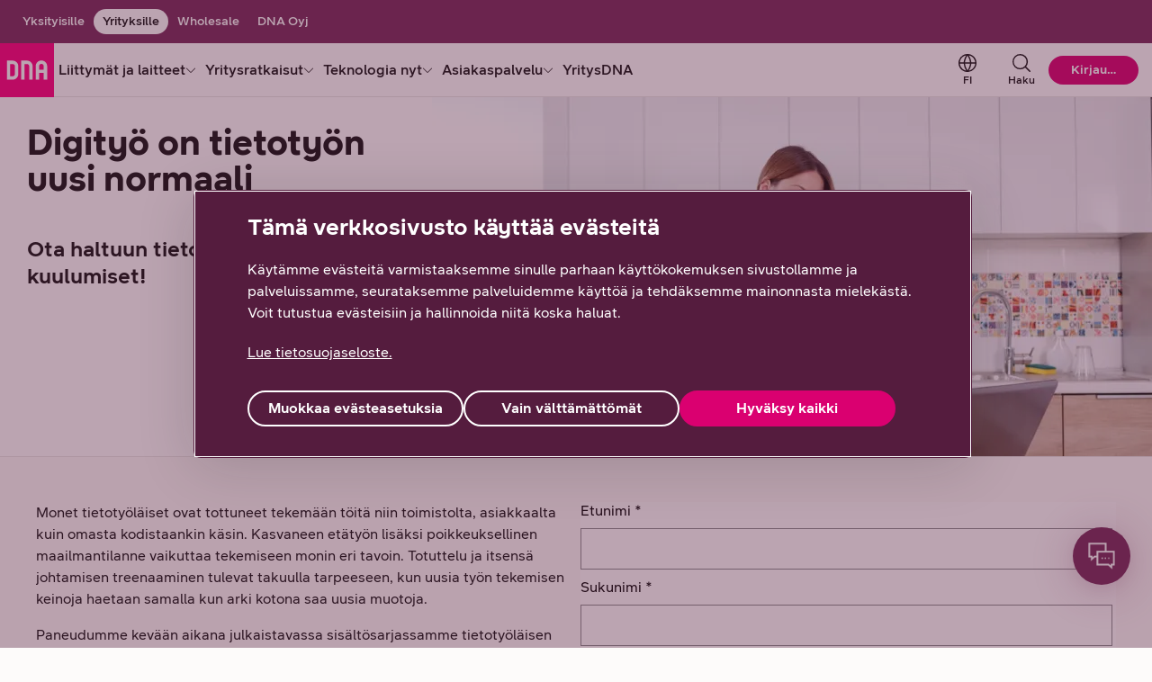

--- FILE ---
content_type: text/html;charset=UTF-8
request_url: https://www.dna.fi/yrityksille/tietotyo-uutiskirje
body_size: 39777
content:
<!DOCTYPE html> <html class="ltr no-js" dir="ltr" lang="fi-FI"> <head> <meta content="initial-scale=1.0, width=device-width" name="viewport" /> <meta content="text/html; charset=UTF-8" http-equiv="Content-Type" /> <title>Digityö on tietotyön uusi normaali | DNA Yrityksille</title> <script type="text/javascript" src="/ruxitagentjs_ICA7NVfhqrux_10327251022105625.js" data-dtconfig="app=6f6670dcc6516ee5|cuc=v2hgvzz1|owasp=1|mel=100000|featureHash=ICA7NVfhqrux|dpvc=1|md=mdcc1=bs.pageName,mdcc2=bs.visitorID,mdcc3=bs.campaign,mdcc4=bdocument.referrer,mdcc5=dutm_campaign,mdcc6=dutm_content|lastModification=1768847759553|tp=500,50,0|rdnt=1|uxrgce=1|srbbv=2|agentUri=/ruxitagentjs_ICA7NVfhqrux_10327251022105625.js|reportUrl=/rb_e368bf1e-8d75-4338-8f92-27cef02c669d|rid=RID_-1354791230|rpid=46799111|domain=dna.fi"></script><link rel="preconnect" href="https://res.cloudinary.com/"> <link rel="preconnect" href="https://www.googletagmanager.com"> <link rel="preconnect" href="https://zogf71lkch-dsn.algolia.net"> <script>
    document.documentElement.className = document.documentElement.className.replace("no-js","");
  </script> <script type="importmap">{"imports":{"@clayui/breadcrumb":"/o/frontend-taglib-clay/__liferay__/exports/@clayui$breadcrumb.js","@clayui/form":"/o/frontend-taglib-clay/__liferay__/exports/@clayui$form.js","react-dom":"/o/frontend-js-react-web/__liferay__/exports/react-dom.js","@clayui/popover":"/o/frontend-taglib-clay/__liferay__/exports/@clayui$popover.js","@clayui/charts":"/o/frontend-taglib-clay/__liferay__/exports/@clayui$charts.js","@clayui/shared":"/o/frontend-taglib-clay/__liferay__/exports/@clayui$shared.js","@clayui/localized-input":"/o/frontend-taglib-clay/__liferay__/exports/@clayui$localized-input.js","@clayui/modal":"/o/frontend-taglib-clay/__liferay__/exports/@clayui$modal.js","@clayui/empty-state":"/o/frontend-taglib-clay/__liferay__/exports/@clayui$empty-state.js","@clayui/color-picker":"/o/frontend-taglib-clay/__liferay__/exports/@clayui$color-picker.js","@clayui/navigation-bar":"/o/frontend-taglib-clay/__liferay__/exports/@clayui$navigation-bar.js","react":"/o/frontend-js-react-web/__liferay__/exports/react.js","@clayui/pagination":"/o/frontend-taglib-clay/__liferay__/exports/@clayui$pagination.js","@clayui/icon":"/o/frontend-taglib-clay/__liferay__/exports/@clayui$icon.js","@clayui/table":"/o/frontend-taglib-clay/__liferay__/exports/@clayui$table.js","@clayui/autocomplete":"/o/frontend-taglib-clay/__liferay__/exports/@clayui$autocomplete.js","@clayui/slider":"/o/frontend-taglib-clay/__liferay__/exports/@clayui$slider.js","@clayui/management-toolbar":"/o/frontend-taglib-clay/__liferay__/exports/@clayui$management-toolbar.js","@clayui/multi-select":"/o/frontend-taglib-clay/__liferay__/exports/@clayui$multi-select.js","@clayui/nav":"/o/frontend-taglib-clay/__liferay__/exports/@clayui$nav.js","@clayui/time-picker":"/o/frontend-taglib-clay/__liferay__/exports/@clayui$time-picker.js","@clayui/provider":"/o/frontend-taglib-clay/__liferay__/exports/@clayui$provider.js","@clayui/upper-toolbar":"/o/frontend-taglib-clay/__liferay__/exports/@clayui$upper-toolbar.js","@clayui/loading-indicator":"/o/frontend-taglib-clay/__liferay__/exports/@clayui$loading-indicator.js","@clayui/panel":"/o/frontend-taglib-clay/__liferay__/exports/@clayui$panel.js","@clayui/drop-down":"/o/frontend-taglib-clay/__liferay__/exports/@clayui$drop-down.js","@clayui/list":"/o/frontend-taglib-clay/__liferay__/exports/@clayui$list.js","@clayui/date-picker":"/o/frontend-taglib-clay/__liferay__/exports/@clayui$date-picker.js","@clayui/label":"/o/frontend-taglib-clay/__liferay__/exports/@clayui$label.js","@clayui/data-provider":"/o/frontend-taglib-clay/__liferay__/exports/@clayui$data-provider.js","@liferay/frontend-js-api/data-set":"/o/frontend-js-dependencies-web/__liferay__/exports/@liferay$js-api$data-set.js","@clayui/core":"/o/frontend-taglib-clay/__liferay__/exports/@clayui$core.js","@liferay/language/":"/o/js/language/","@clayui/pagination-bar":"/o/frontend-taglib-clay/__liferay__/exports/@clayui$pagination-bar.js","@clayui/layout":"/o/frontend-taglib-clay/__liferay__/exports/@clayui$layout.js","@clayui/multi-step-nav":"/o/frontend-taglib-clay/__liferay__/exports/@clayui$multi-step-nav.js","@liferay/frontend-js-api":"/o/frontend-js-dependencies-web/__liferay__/exports/@liferay$js-api.js","@clayui/css":"/o/frontend-taglib-clay/__liferay__/exports/@clayui$css.js","@clayui/toolbar":"/o/frontend-taglib-clay/__liferay__/exports/@clayui$toolbar.js","@clayui/alert":"/o/frontend-taglib-clay/__liferay__/exports/@clayui$alert.js","@clayui/badge":"/o/frontend-taglib-clay/__liferay__/exports/@clayui$badge.js","@clayui/link":"/o/frontend-taglib-clay/__liferay__/exports/@clayui$link.js","@clayui/card":"/o/frontend-taglib-clay/__liferay__/exports/@clayui$card.js","@clayui/progress-bar":"/o/frontend-taglib-clay/__liferay__/exports/@clayui$progress-bar.js","@clayui/tooltip":"/o/frontend-taglib-clay/__liferay__/exports/@clayui$tooltip.js","@clayui/button":"/o/frontend-taglib-clay/__liferay__/exports/@clayui$button.js","@clayui/tabs":"/o/frontend-taglib-clay/__liferay__/exports/@clayui$tabs.js","@clayui/sticker":"/o/frontend-taglib-clay/__liferay__/exports/@clayui$sticker.js"},"scopes":{}}</script><script data-senna-track="temporary">var Liferay = window.Liferay || {};Liferay.Icons = Liferay.Icons || {};Liferay.Icons.controlPanelSpritemap = 'https://www.dna.fi/o/admin-theme/images/clay/icons.svg'; Liferay.Icons.spritemap = 'https://www.dna.fi/o/dna-fi-theme/images/clay/icons.svg';</script> <script data-senna-track="permanent" type="text/javascript">window.Liferay = window.Liferay || {}; window.Liferay.CSP = {nonce: ''};</script> <script data-senna-track="permanent" src="/combo?browserId=chrome&minifierType=js&languageId=fi_FI&t=1768902439006&/o/dna-fi-js-extender/jquery/jquery.min.js" type="text/javascript"></script> <link id="liferayAUICSS" rel="stylesheet" /> <script type="text/javascript" data-senna-track="temporary">
	// <![CDATA[
		var Liferay = Liferay || {};

		Liferay.Browser = {
			acceptsGzip: function () {
				return true;
			},

			

			getMajorVersion: function () {
				return 131.0;
			},

			getRevision: function () {
				return '537.36';
			},
			getVersion: function () {
				return '131.0';
			},

			

			isAir: function () {
				return false;
			},
			isChrome: function () {
				return true;
			},
			isEdge: function () {
				return false;
			},
			isFirefox: function () {
				return false;
			},
			isGecko: function () {
				return true;
			},
			isIe: function () {
				return false;
			},
			isIphone: function () {
				return false;
			},
			isLinux: function () {
				return false;
			},
			isMac: function () {
				return true;
			},
			isMobile: function () {
				return false;
			},
			isMozilla: function () {
				return false;
			},
			isOpera: function () {
				return false;
			},
			isRtf: function () {
				return true;
			},
			isSafari: function () {
				return true;
			},
			isSun: function () {
				return false;
			},
			isWebKit: function () {
				return true;
			},
			isWindows: function () {
				return false;
			}
		};

		Liferay.Data = Liferay.Data || {};

		Liferay.Data.ICONS_INLINE_SVG = true;

		Liferay.Data.NAV_SELECTOR = '#navigation';

		Liferay.Data.NAV_SELECTOR_MOBILE = '#navigationCollapse';

		Liferay.Data.isCustomizationView = function () {
			return false;
		};

		Liferay.Data.notices = [
			
		];

		(function () {
			var available = {};

			var direction = {};

			

				available['fi_FI'] = 'suomi\x20\x28Suomi\x29';
				direction['fi_FI'] = 'ltr';

			

				available['sv_SE'] = 'ruotsi\x20\x28Ruotsi\x29';
				direction['sv_SE'] = 'ltr';

			

				available['en_US'] = 'englanti\x20\x28Yhdysvallat\x29';
				direction['en_US'] = 'ltr';

			

			let _cache = {};

			if (Liferay && Liferay.Language && Liferay.Language._cache) {
				_cache = Liferay.Language._cache;
			}

			Liferay.Language = {
				_cache,
				available,
				direction,
				get: function(key) {
					let value = Liferay.Language._cache[key];

					if (value === undefined) {
						value = key;
					}

					return value;
				}
			};
		})();

		var featureFlags = {"LPD-10964":false,"LPS-193884":false,"LPD-30371":false,"LPS-178642":false,"LPS-193005":false,"LPD-31789":false,"LPD-10562":false,"LPD-11212":false,"LPS-114786":false,"COMMERCE-8087":false,"LPD-13311":true,"LRAC-10757":false,"LPS-180090":false,"LPS-178052":false,"LPS-189856":false,"LPD-21414":false,"LPS-185892":false,"LPS-186620":false,"LPD-10727":false,"LPS-184404":false,"LPS-198183":false,"LPD-35678":false,"LPD-6378":false,"LPS-153714":false,"LPS-96845":false,"LPD-11848":false,"LPS-170670":false,"LPD-7822":false,"LPS-169981":false,"LPS-177027":false,"LPD-11003":false,"LPD-32247":false,"LPS-135430":false,"LPD-20556":false,"LPS-134060":false,"LPS-164563":false,"LPD-28830":false,"LPD-27222":false,"LPS-122920":false,"LPS-199086":false,"LPD-35128":false,"LPD-10588":false,"LPD-13778":true,"LPD-11313":false,"LPD-6368":false,"LPS-202104":false,"LPD-19955":false,"LPS-187142":false,"LPD-35443":false,"LPD-15596":false,"LPD-11232":false,"LPS-196935":true,"LPS-176691":false,"LPS-197909":false,"LPD-29516":false,"COMMERCE-8949":false,"LPD-11228":false,"LPS-153813":false,"LPD-17809":false,"COMMERCE-13024":false,"LPS-165482":false,"LPS-193551":false,"LPS-197477":false,"LPS-174816":false,"LPS-186360":false,"LPD-32867":false,"LPS-153332":false,"LPD-35013":true,"LPS-179669":false,"LPS-174417":false,"LPD-11147":false,"LPD-31212":false,"LPD-18221":false,"LPS-155284":false,"LRAC-15017":false,"LPD-19870":false,"LPS-200108":false,"LPD-20131":false,"LPS-159643":false,"LPS-129412":false,"LPD-21265":false,"LPS-169837":false,"LPD-20379":false};

		Liferay.FeatureFlags = Object.keys(featureFlags).reduce(
			(acc, key) => ({
				...acc, [key]: featureFlags[key] === 'true' || featureFlags[key] === true
			}), {}
		);

		Liferay.PortletKeys = {
			DOCUMENT_LIBRARY: 'com_liferay_document_library_web_portlet_DLPortlet',
			DYNAMIC_DATA_MAPPING: 'com_liferay_dynamic_data_mapping_web_portlet_DDMPortlet',
			ITEM_SELECTOR: 'com_liferay_item_selector_web_portlet_ItemSelectorPortlet'
		};

		Liferay.PropsValues = {
			JAVASCRIPT_SINGLE_PAGE_APPLICATION_TIMEOUT: 0,
			UPLOAD_SERVLET_REQUEST_IMPL_MAX_SIZE: 104857600
		};

		Liferay.ThemeDisplay = {

			

			
				getLayoutId: function () {
					return '476';
				},

				

				getLayoutRelativeControlPanelURL: function () {
					return '/group/yrityksille/~/control_panel/manage';
				},

				getLayoutRelativeURL: function () {
					return '/yrityksille/tietotyo-uutiskirje';
				},
				getLayoutURL: function () {
					return 'https://www.dna.fi/yrityksille/tietotyo-uutiskirje';
				},
				getParentLayoutId: function () {
					return '474';
				},
				isControlPanel: function () {
					return false;
				},
				isPrivateLayout: function () {
					return 'false';
				},
				isVirtualLayout: function () {
					return false;
				},
			

			getBCP47LanguageId: function () {
				return 'fi-FI';
			},
			getCanonicalURL: function () {

				

				return 'https\x3a\x2f\x2fwww\x2edna\x2efi\x2fweb\x2fyrityksille\x2ftietotyo-uutiskirje';
			},
			getCDNBaseURL: function () {
				return 'https://www.dna.fi';
			},
			getCDNDynamicResourcesHost: function () {
				return '';
			},
			getCDNHost: function () {
				return '';
			},
			getCompanyGroupId: function () {
				return '20152';
			},
			getCompanyId: function () {
				return '20116';
			},
			getDefaultLanguageId: function () {
				return 'fi_FI';
			},
			getDoAsUserIdEncoded: function () {
				return '';
			},
			getLanguageId: function () {
				return 'fi_FI';
			},
			getParentGroupId: function () {
				return '828855';
			},
			getPathContext: function () {
				return '';
			},
			getPathImage: function () {
				return '/image';
			},
			getPathJavaScript: function () {
				return '/o/frontend-js-web';
			},
			getPathMain: function () {
				return '/c';
			},
			getPathThemeImages: function () {
				return 'https://www.dna.fi/o/dna-fi-theme/images';
			},
			getPathThemeRoot: function () {
				return '/o/dna-fi-theme';
			},
			getPlid: function () {
				return '6901696';
			},
			getPortalURL: function () {
				return 'https://www.dna.fi';
			},
			getRealUserId: function () {
				return '20120';
			},
			getRemoteAddr: function () {
				return '10.72.143.82';
			},
			getRemoteHost: function () {
				return '10.72.143.82';
			},
			getScopeGroupId: function () {
				return '828855';
			},
			getScopeGroupIdOrLiveGroupId: function () {
				return '828855';
			},
			getSessionId: function () {
				return '';
			},
			getSiteAdminURL: function () {
				return 'https://www.dna.fi/group/yrityksille/~/control_panel/manage?p_p_lifecycle=0&p_p_state=maximized&p_p_mode=view';
			},
			getSiteGroupId: function () {
				return '828855';
			},
			getURLControlPanel: function () {
				return '/group/control_panel?refererPlid=6901696';
			},
			getURLHome: function () {
				return 'https\x3a\x2f\x2fwww\x2edna\x2efi\x2fweb\x2fyksityisille';
			},
			getUserEmailAddress: function () {
				return '';
			},
			getUserId: function () {
				return '20120';
			},
			getUserName: function () {
				return '';
			},
			isAddSessionIdToURL: function () {
				return false;
			},
			isImpersonated: function () {
				return false;
			},
			isSignedIn: function () {
				return false;
			},

			isStagedPortlet: function () {
				
					
						return false;
					
				
			},

			isStateExclusive: function () {
				return false;
			},
			isStateMaximized: function () {
				return false;
			},
			isStatePopUp: function () {
				return false;
			}
		};

		var themeDisplay = Liferay.ThemeDisplay;

		Liferay.AUI = {

			

			getCombine: function () {
				return true;
			},
			getComboPath: function () {
				return '/combo/?browserId=chrome&minifierType=&languageId=fi_FI&t=1768902122924&';
			},
			getDateFormat: function () {
				return '%d.%m.%Y';
			},
			getEditorCKEditorPath: function () {
				return '/o/frontend-editor-ckeditor-web';
			},
			getFilter: function () {
				var filter = 'raw';

				
					
						filter = 'min';
					
					

				return filter;
			},
			getFilterConfig: function () {
				var instance = this;

				var filterConfig = null;

				if (!instance.getCombine()) {
					filterConfig = {
						replaceStr: '.js' + instance.getStaticResourceURLParams(),
						searchExp: '\\.js$'
					};
				}

				return filterConfig;
			},
			getJavaScriptRootPath: function () {
				return '/o/frontend-js-web';
			},
			getPortletRootPath: function () {
				return '/html/portlet';
			},
			getStaticResourceURLParams: function () {
				return '?browserId=chrome&minifierType=&languageId=fi_FI&t=1768902122924';
			}
		};

		Liferay.authToken = 'KwYwEEDX';

		

		Liferay.currentURL = '\x2fweb\x2fyrityksille\x2ftietotyo-uutiskirje';
		Liferay.currentURLEncoded = '\x252Fweb\x252Fyrityksille\x252Ftietotyo-uutiskirje';
	// ]]>
</script> <script data-senna-track="temporary" type="text/javascript">window.__CONFIG__= {basePath: '',combine: true, defaultURLParams: null, explainResolutions: false, exposeGlobal: false, logLevel: 'warn', moduleType: 'module', namespace:'Liferay', nonce: '', reportMismatchedAnonymousModules: 'warn', resolvePath: '/o/js_resolve_modules', url: '/combo/?browserId=chrome&minifierType=js&languageId=fi_FI&t=1768902122924&', waitTimeout: 30000};</script><script data-senna-track="permanent" src="/o/frontend-js-loader-modules-extender/loader.js?&mac=9WaMmhziBCkScHZwrrVcOR7VZF4=&browserId=chrome&languageId=fi_FI&minifierType=js" type="text/javascript"></script><script data-senna-track="permanent" src="/combo?browserId=chrome&minifierType=js&languageId=fi_FI&t=1768902122924&/o/frontend-js-aui-web/aui/aui/aui-min.js&/o/frontend-js-aui-web/liferay/modules.js&/o/frontend-js-aui-web/liferay/aui_sandbox.js&/o/frontend-js-aui-web/aui/attribute-base/attribute-base-min.js&/o/frontend-js-aui-web/aui/attribute-complex/attribute-complex-min.js&/o/frontend-js-aui-web/aui/attribute-core/attribute-core-min.js&/o/frontend-js-aui-web/aui/attribute-observable/attribute-observable-min.js&/o/frontend-js-aui-web/aui/attribute-extras/attribute-extras-min.js&/o/frontend-js-aui-web/aui/event-custom-base/event-custom-base-min.js&/o/frontend-js-aui-web/aui/event-custom-complex/event-custom-complex-min.js&/o/frontend-js-aui-web/aui/oop/oop-min.js&/o/frontend-js-aui-web/aui/aui-base-lang/aui-base-lang-min.js&/o/frontend-js-aui-web/liferay/dependency.js&/o/frontend-js-aui-web/liferay/util.js&/o/frontend-js-web/liferay/dom_task_runner.js&/o/frontend-js-web/liferay/events.js&/o/frontend-js-web/liferay/lazy_load.js&/o/frontend-js-web/liferay/liferay.js&/o/frontend-js-web/liferay/global.bundle.js&/o/frontend-js-web/liferay/portlet.js&/o/frontend-js-web/liferay/workflow.js&/o/oauth2-provider-web/js/liferay.js" type="text/javascript"></script> <script data-senna-track="temporary" type="text/javascript">window.Liferay = Liferay || {}; window.Liferay.OAuth2 = {getAuthorizeURL: function() {return 'https://www.dna.fi/o/oauth2/authorize';}, getBuiltInRedirectURL: function() {return 'https://www.dna.fi/o/oauth2/redirect';}, getIntrospectURL: function() { return 'https://www.dna.fi/o/oauth2/introspect';}, getTokenURL: function() {return 'https://www.dna.fi/o/oauth2/token';}, getUserAgentApplication: function(externalReferenceCode) {return Liferay.OAuth2._userAgentApplications[externalReferenceCode];}, _userAgentApplications: {}}</script><script data-senna-track="temporary" type="text/javascript">try {var MODULE_MAIN='frontend-js-components-web@2.0.77/index';var MODULE_PATH='/o/frontend-js-components-web';/**
 * SPDX-FileCopyrightText: (c) 2000 Liferay, Inc. https://liferay.com
 * SPDX-License-Identifier: LGPL-2.1-or-later OR LicenseRef-Liferay-DXP-EULA-2.0.0-2023-06
 */

(function () {
	AUI().applyConfig({
		groups: {
			components: {

				// eslint-disable-next-line
				mainModule: MODULE_MAIN,
			},
		},
	});
})();
} catch(error) {console.error(error);}try {var MODULE_MAIN='staging-processes-web@5.0.63/index';var MODULE_PATH='/o/staging-processes-web';/**
 * SPDX-FileCopyrightText: (c) 2000 Liferay, Inc. https://liferay.com
 * SPDX-License-Identifier: LGPL-2.1-or-later OR LicenseRef-Liferay-DXP-EULA-2.0.0-2023-06
 */

(function () {
	AUI().applyConfig({
		groups: {
			stagingprocessesweb: {
				base: MODULE_PATH + '/js/legacy/',
				combine: Liferay.AUI.getCombine(),
				filter: Liferay.AUI.getFilterConfig(),
				modules: {
					'liferay-staging-processes-export-import': {
						path: 'main.js',
						requires: [
							'aui-datatype',
							'aui-dialog-iframe-deprecated',
							'aui-modal',
							'aui-parse-content',
							'aui-toggler',
							'liferay-portlet-base',
							'liferay-util-window',
						],
					},
				},
				root: MODULE_PATH + '/js/legacy/',
			},
		},
	});
})();
} catch(error) {console.error(error);}try {var MODULE_MAIN='@liferay/frontend-js-react-web@5.0.50/index';var MODULE_PATH='/o/frontend-js-react-web';/**
 * SPDX-FileCopyrightText: (c) 2000 Liferay, Inc. https://liferay.com
 * SPDX-License-Identifier: LGPL-2.1-or-later OR LicenseRef-Liferay-DXP-EULA-2.0.0-2023-06
 */

(function () {
	AUI().applyConfig({
		groups: {
			react: {

				// eslint-disable-next-line
				mainModule: MODULE_MAIN,
			},
		},
	});
})();
} catch(error) {console.error(error);}try {var MODULE_MAIN='portal-search-web@6.0.144/index';var MODULE_PATH='/o/portal-search-web';/**
 * SPDX-FileCopyrightText: (c) 2000 Liferay, Inc. https://liferay.com
 * SPDX-License-Identifier: LGPL-2.1-or-later OR LicenseRef-Liferay-DXP-EULA-2.0.0-2023-06
 */

(function () {
	AUI().applyConfig({
		groups: {
			search: {
				base: MODULE_PATH + '/js/',
				combine: Liferay.AUI.getCombine(),
				filter: Liferay.AUI.getFilterConfig(),
				modules: {
					'liferay-search-custom-range-facet': {
						path: 'custom_range_facet.js',
						requires: ['aui-form-validator'],
					},
				},
				root: MODULE_PATH + '/js/',
			},
		},
	});
})();
} catch(error) {console.error(error);}try {var MODULE_MAIN='contacts-web@5.0.63/index';var MODULE_PATH='/o/contacts-web';/**
 * SPDX-FileCopyrightText: (c) 2000 Liferay, Inc. https://liferay.com
 * SPDX-License-Identifier: LGPL-2.1-or-later OR LicenseRef-Liferay-DXP-EULA-2.0.0-2023-06
 */

(function () {
	AUI().applyConfig({
		groups: {
			contactscenter: {
				base: MODULE_PATH + '/js/legacy/',
				combine: Liferay.AUI.getCombine(),
				filter: Liferay.AUI.getFilterConfig(),
				modules: {
					'liferay-contacts-center': {
						path: 'main.js',
						requires: [
							'aui-io-plugin-deprecated',
							'aui-toolbar',
							'autocomplete-base',
							'datasource-io',
							'json-parse',
							'liferay-portlet-base',
							'liferay-util-window',
						],
					},
				},
				root: MODULE_PATH + '/js/legacy/',
			},
		},
	});
})();
} catch(error) {console.error(error);}try {var MODULE_MAIN='dynamic-data-mapping-web@5.0.113/index';var MODULE_PATH='/o/dynamic-data-mapping-web';/**
 * SPDX-FileCopyrightText: (c) 2000 Liferay, Inc. https://liferay.com
 * SPDX-License-Identifier: LGPL-2.1-or-later OR LicenseRef-Liferay-DXP-EULA-2.0.0-2023-06
 */

(function () {
	const LiferayAUI = Liferay.AUI;

	AUI().applyConfig({
		groups: {
			ddm: {
				base: MODULE_PATH + '/js/legacy/',
				combine: Liferay.AUI.getCombine(),
				filter: LiferayAUI.getFilterConfig(),
				modules: {
					'liferay-ddm-form': {
						path: 'ddm_form.js',
						requires: [
							'aui-base',
							'aui-datatable',
							'aui-datatype',
							'aui-image-viewer',
							'aui-parse-content',
							'aui-set',
							'aui-sortable-list',
							'json',
							'liferay-form',
							'liferay-map-base',
							'liferay-translation-manager',
							'liferay-util-window',
						],
					},
					'liferay-portlet-dynamic-data-mapping': {
						condition: {
							trigger: 'liferay-document-library',
						},
						path: 'main.js',
						requires: [
							'arraysort',
							'aui-form-builder-deprecated',
							'aui-form-validator',
							'aui-map',
							'aui-text-unicode',
							'json',
							'liferay-menu',
							'liferay-translation-manager',
							'liferay-util-window',
							'text',
						],
					},
					'liferay-portlet-dynamic-data-mapping-custom-fields': {
						condition: {
							trigger: 'liferay-document-library',
						},
						path: 'custom_fields.js',
						requires: ['liferay-portlet-dynamic-data-mapping'],
					},
				},
				root: MODULE_PATH + '/js/legacy/',
			},
		},
	});
})();
} catch(error) {console.error(error);}try {var MODULE_MAIN='calendar-web@5.0.102/index';var MODULE_PATH='/o/calendar-web';/**
 * SPDX-FileCopyrightText: (c) 2000 Liferay, Inc. https://liferay.com
 * SPDX-License-Identifier: LGPL-2.1-or-later OR LicenseRef-Liferay-DXP-EULA-2.0.0-2023-06
 */

(function () {
	AUI().applyConfig({
		groups: {
			calendar: {
				base: MODULE_PATH + '/js/legacy/',
				combine: Liferay.AUI.getCombine(),
				filter: Liferay.AUI.getFilterConfig(),
				modules: {
					'liferay-calendar-a11y': {
						path: 'calendar_a11y.js',
						requires: ['calendar'],
					},
					'liferay-calendar-container': {
						path: 'calendar_container.js',
						requires: [
							'aui-alert',
							'aui-base',
							'aui-component',
							'liferay-portlet-base',
						],
					},
					'liferay-calendar-date-picker-sanitizer': {
						path: 'date_picker_sanitizer.js',
						requires: ['aui-base'],
					},
					'liferay-calendar-interval-selector': {
						path: 'interval_selector.js',
						requires: ['aui-base', 'liferay-portlet-base'],
					},
					'liferay-calendar-interval-selector-scheduler-event-link': {
						path: 'interval_selector_scheduler_event_link.js',
						requires: ['aui-base', 'liferay-portlet-base'],
					},
					'liferay-calendar-list': {
						path: 'calendar_list.js',
						requires: [
							'aui-template-deprecated',
							'liferay-scheduler',
						],
					},
					'liferay-calendar-message-util': {
						path: 'message_util.js',
						requires: ['liferay-util-window'],
					},
					'liferay-calendar-recurrence-converter': {
						path: 'recurrence_converter.js',
						requires: [],
					},
					'liferay-calendar-recurrence-dialog': {
						path: 'recurrence.js',
						requires: [
							'aui-base',
							'liferay-calendar-recurrence-util',
						],
					},
					'liferay-calendar-recurrence-util': {
						path: 'recurrence_util.js',
						requires: ['aui-base', 'liferay-util-window'],
					},
					'liferay-calendar-reminders': {
						path: 'calendar_reminders.js',
						requires: ['aui-base'],
					},
					'liferay-calendar-remote-services': {
						path: 'remote_services.js',
						requires: [
							'aui-base',
							'aui-component',
							'liferay-calendar-util',
							'liferay-portlet-base',
						],
					},
					'liferay-calendar-session-listener': {
						path: 'session_listener.js',
						requires: ['aui-base', 'liferay-scheduler'],
					},
					'liferay-calendar-simple-color-picker': {
						path: 'simple_color_picker.js',
						requires: ['aui-base', 'aui-template-deprecated'],
					},
					'liferay-calendar-simple-menu': {
						path: 'simple_menu.js',
						requires: [
							'aui-base',
							'aui-template-deprecated',
							'event-outside',
							'event-touch',
							'widget-modality',
							'widget-position',
							'widget-position-align',
							'widget-position-constrain',
							'widget-stack',
							'widget-stdmod',
						],
					},
					'liferay-calendar-util': {
						path: 'calendar_util.js',
						requires: [
							'aui-datatype',
							'aui-io',
							'aui-scheduler',
							'aui-toolbar',
							'autocomplete',
							'autocomplete-highlighters',
						],
					},
					'liferay-scheduler': {
						path: 'scheduler.js',
						requires: [
							'async-queue',
							'aui-datatype',
							'aui-scheduler',
							'dd-plugin',
							'liferay-calendar-a11y',
							'liferay-calendar-message-util',
							'liferay-calendar-recurrence-converter',
							'liferay-calendar-recurrence-util',
							'liferay-calendar-util',
							'liferay-scheduler-event-recorder',
							'liferay-scheduler-models',
							'promise',
							'resize-plugin',
						],
					},
					'liferay-scheduler-event-recorder': {
						path: 'scheduler_event_recorder.js',
						requires: [
							'dd-plugin',
							'liferay-calendar-util',
							'resize-plugin',
						],
					},
					'liferay-scheduler-models': {
						path: 'scheduler_models.js',
						requires: [
							'aui-datatype',
							'dd-plugin',
							'liferay-calendar-util',
						],
					},
				},
				root: MODULE_PATH + '/js/legacy/',
			},
		},
	});
})();
} catch(error) {console.error(error);}try {var MODULE_MAIN='exportimport-web@5.0.96/index';var MODULE_PATH='/o/exportimport-web';/**
 * SPDX-FileCopyrightText: (c) 2000 Liferay, Inc. https://liferay.com
 * SPDX-License-Identifier: LGPL-2.1-or-later OR LicenseRef-Liferay-DXP-EULA-2.0.0-2023-06
 */

(function () {
	AUI().applyConfig({
		groups: {
			exportimportweb: {
				base: MODULE_PATH + '/js/legacy/',
				combine: Liferay.AUI.getCombine(),
				filter: Liferay.AUI.getFilterConfig(),
				modules: {
					'liferay-export-import-export-import': {
						path: 'main.js',
						requires: [
							'aui-datatype',
							'aui-dialog-iframe-deprecated',
							'aui-modal',
							'aui-parse-content',
							'aui-toggler',
							'liferay-portlet-base',
							'liferay-util-window',
						],
					},
				},
				root: MODULE_PATH + '/js/legacy/',
			},
		},
	});
})();
} catch(error) {console.error(error);}try {var MODULE_MAIN='@liferay/frontend-js-state-web@1.0.28/index';var MODULE_PATH='/o/frontend-js-state-web';/**
 * SPDX-FileCopyrightText: (c) 2000 Liferay, Inc. https://liferay.com
 * SPDX-License-Identifier: LGPL-2.1-or-later OR LicenseRef-Liferay-DXP-EULA-2.0.0-2023-06
 */

(function () {
	AUI().applyConfig({
		groups: {
			state: {

				// eslint-disable-next-line
				mainModule: MODULE_MAIN,
			},
		},
	});
})();
} catch(error) {console.error(error);}try {var MODULE_MAIN='@liferay/document-library-web@6.0.193/index';var MODULE_PATH='/o/document-library-web';/**
 * SPDX-FileCopyrightText: (c) 2000 Liferay, Inc. https://liferay.com
 * SPDX-License-Identifier: LGPL-2.1-or-later OR LicenseRef-Liferay-DXP-EULA-2.0.0-2023-06
 */

(function () {
	AUI().applyConfig({
		groups: {
			dl: {
				base: MODULE_PATH + '/js/legacy/',
				combine: Liferay.AUI.getCombine(),
				filter: Liferay.AUI.getFilterConfig(),
				modules: {
					'document-library-upload-component': {
						path: 'DocumentLibraryUpload.js',
						requires: [
							'aui-component',
							'aui-data-set-deprecated',
							'aui-overlay-manager-deprecated',
							'aui-overlay-mask-deprecated',
							'aui-parse-content',
							'aui-progressbar',
							'aui-template-deprecated',
							'liferay-search-container',
							'querystring-parse-simple',
							'uploader',
						],
					},
				},
				root: MODULE_PATH + '/js/legacy/',
			},
		},
	});
})();
} catch(error) {console.error(error);}try {var MODULE_MAIN='frontend-editor-alloyeditor-web@5.0.54/index';var MODULE_PATH='/o/frontend-editor-alloyeditor-web';/**
 * SPDX-FileCopyrightText: (c) 2000 Liferay, Inc. https://liferay.com
 * SPDX-License-Identifier: LGPL-2.1-or-later OR LicenseRef-Liferay-DXP-EULA-2.0.0-2023-06
 */

(function () {
	AUI().applyConfig({
		groups: {
			alloyeditor: {
				base: MODULE_PATH + '/js/legacy/',
				combine: Liferay.AUI.getCombine(),
				filter: Liferay.AUI.getFilterConfig(),
				modules: {
					'liferay-alloy-editor': {
						path: 'alloyeditor.js',
						requires: [
							'aui-component',
							'liferay-portlet-base',
							'timers',
						],
					},
					'liferay-alloy-editor-source': {
						path: 'alloyeditor_source.js',
						requires: [
							'aui-debounce',
							'liferay-fullscreen-source-editor',
							'liferay-source-editor',
							'plugin',
						],
					},
				},
				root: MODULE_PATH + '/js/legacy/',
			},
		},
	});
})();
} catch(error) {console.error(error);}try {var MODULE_MAIN='portal-workflow-kaleo-designer-web@5.0.143/index';var MODULE_PATH='/o/portal-workflow-kaleo-designer-web';/**
 * SPDX-FileCopyrightText: (c) 2000 Liferay, Inc. https://liferay.com
 * SPDX-License-Identifier: LGPL-2.1-or-later OR LicenseRef-Liferay-DXP-EULA-2.0.0-2023-06
 */

(function () {
	AUI().applyConfig({
		groups: {
			'kaleo-designer': {
				base: MODULE_PATH + '/designer/js/legacy/',
				combine: Liferay.AUI.getCombine(),
				filter: Liferay.AUI.getFilterConfig(),
				modules: {
					'liferay-kaleo-designer-autocomplete-util': {
						path: 'autocomplete_util.js',
						requires: ['autocomplete', 'autocomplete-highlighters'],
					},
					'liferay-kaleo-designer-definition-diagram-controller': {
						path: 'definition_diagram_controller.js',
						requires: [
							'liferay-kaleo-designer-field-normalizer',
							'liferay-kaleo-designer-utils',
						],
					},
					'liferay-kaleo-designer-dialogs': {
						path: 'dialogs.js',
						requires: ['liferay-util-window'],
					},
					'liferay-kaleo-designer-editors': {
						path: 'editors.js',
						requires: [
							'aui-ace-editor',
							'aui-ace-editor-mode-xml',
							'aui-base',
							'aui-datatype',
							'aui-node',
							'liferay-kaleo-designer-autocomplete-util',
							'liferay-kaleo-designer-utils',
						],
					},
					'liferay-kaleo-designer-field-normalizer': {
						path: 'field_normalizer.js',
						requires: ['liferay-kaleo-designer-remote-services'],
					},
					'liferay-kaleo-designer-nodes': {
						path: 'nodes.js',
						requires: [
							'aui-datatable',
							'aui-datatype',
							'aui-diagram-builder',
							'liferay-kaleo-designer-editors',
							'liferay-kaleo-designer-utils',
						],
					},
					'liferay-kaleo-designer-remote-services': {
						path: 'remote_services.js',
						requires: ['aui-io'],
					},
					'liferay-kaleo-designer-templates': {
						path: 'templates.js',
						requires: ['aui-tpl-snippets-deprecated'],
					},
					'liferay-kaleo-designer-utils': {
						path: 'utils.js',
						requires: [],
					},
					'liferay-kaleo-designer-xml-definition': {
						path: 'xml_definition.js',
						requires: [
							'aui-base',
							'aui-component',
							'dataschema-xml',
							'datatype-xml',
						],
					},
					'liferay-kaleo-designer-xml-definition-serializer': {
						path: 'xml_definition_serializer.js',
						requires: ['escape', 'liferay-kaleo-designer-xml-util'],
					},
					'liferay-kaleo-designer-xml-util': {
						path: 'xml_util.js',
						requires: ['aui-base'],
					},
					'liferay-portlet-kaleo-designer': {
						path: 'main.js',
						requires: [
							'aui-ace-editor',
							'aui-ace-editor-mode-xml',
							'aui-tpl-snippets-deprecated',
							'dataschema-xml',
							'datasource',
							'datatype-xml',
							'event-valuechange',
							'io-form',
							'liferay-kaleo-designer-autocomplete-util',
							'liferay-kaleo-designer-editors',
							'liferay-kaleo-designer-nodes',
							'liferay-kaleo-designer-remote-services',
							'liferay-kaleo-designer-utils',
							'liferay-kaleo-designer-xml-util',
							'liferay-util-window',
						],
					},
				},
				root: MODULE_PATH + '/designer/js/legacy/',
			},
		},
	});
})();
} catch(error) {console.error(error);}try {var MODULE_MAIN='null';var MODULE_PATH='/o/dna-fi-alloyui-javascripts-web-hook';;(function() {

    var base = MODULE_PATH + '/js/';

    AUI().applyConfig(
        {
            groups: {
                alloyUIExtensions: {
                    base: base,
                    combine: Liferay.AUI.getCombine(),
                    filter: Liferay.AUI.getFilterConfig(),
                    modules: {
                       'aui-form-validator-ext': {
                            path: 'aui-form-validator-ext.js',
                            condition: {
                                name: 'aui-form-validator',
                                trigger: 'aui-form-validator',
                                when: 'instead'
                            }
                        }
                    },
                    root: base
                }
            }
        }
    );
})();} catch(error) {console.error(error);}try {var MODULE_MAIN='null';var MODULE_PATH='/o/ddm-field-type-web-hook';;(function() {

    var base = MODULE_PATH + '/js/';

    AUI().applyConfig(
        {
            groups: {
                ddmExtensionModules: {
                    base: base,
                    combine: Liferay.AUI.getCombine(),
                    filter: Liferay.AUI.getFilterConfig(),
                    modules: {
                        'liferay-portlet-dynamic-data-mapping-override': {
                            path: 'main.ext.js',
                            condition: {
                                name: 'liferay-portlet-dynamic-data-mapping-override',
                                trigger: 'liferay-portlet-dynamic-data-mapping'
                            }
                        },
                        'liferay-portlet-dynamic-data-mapping-custom-fields-override': {
                            path: 'custom_fields.ext.js',
                            condition: {
                                name: 'liferay-portlet-dynamic-data-mapping-custom-fields-override',
                                trigger: 'liferay-portlet-dynamic-data-mapping-custom-fields'
                            }
                        },
                        'liferay-ddm-form-ext': {
                            path: 'ddm_form.ext.js',
                            condition: {
                                name: 'liferay-ddm-form-ext',
                                trigger: 'liferay-ddm-form'
                            }
                        }
                    },
                    root: base
                }
            }
        }
    );
})();} catch(error) {console.error(error);}</script> <script type="text/javascript" data-senna-track="temporary">
	// <![CDATA[
		
			
				
		

		
	// ]]>
</script> <style data-senna-track="temporary" type="text/css">
</style> <link data-senna-track="permanent" href="https://www.dna.fi/combo?browserId=chrome&minifierType=css&languageId=fi_FI&t=1768902154130&/o/dna-fi-main-theme-contributor/custom.css" rel="stylesheet" type = "text/css" /> <link data-senna-track="permanent" href="/o/frontend-js-aui-web/alloy_ui.css?&mac=favIEq7hPo8AEd6k+N5OVADEEls=&browserId=chrome&languageId=fi_FI&minifierType=css&themeId=dnafitheme_WAR_dnafitheme" rel="stylesheet"></link> <script type="text/javascript" data-senna-track="temporary">
	if (window.Analytics) {
		window._com_liferay_document_library_analytics_isViewFileEntry = false;
	}
</script> <link data-senna-track="temporary" href="/o/dna-fi-theme/css/dna/portlets/hero.css?browserId=chrome&themeId=dnafitheme_WAR_dnafitheme&minifierType=css&languageId=fi_FI&t=1768895246000" id="heroCSS" rel="stylesheet" type="text/css" media="all"> <link href="/combo?browserId=chrome&amp;minifierType=css&amp;themeId=dnafitheme_WAR_dnafitheme&amp;languageId=fi_FI&amp;com_liferay_journal_content_web_portlet_JournalContentPortlet:%2Fo%2Fjournal-content-web%2Fcss%2Fmain.css&amp;t=1768895246000" rel="stylesheet" type="text/css" data-senna-track="temporary" id="e9d3d865" /> <link class="lfr-css-file" data-senna-track="temporary" href="https://www.dna.fi/o/dna-fi-theme/css/main.css?browserId=chrome&amp;themeId=dnafitheme_WAR_dnafitheme&amp;minifierType=css&amp;languageId=fi_FI&amp;t=1768895246000" id="liferayThemeCSS" rel="stylesheet" type="text/css" /> <style data-senna-track="senna" type="text/css"> .iconnavigation { background: none; } /* DNADXP-8982 */ .ds-content--dark-bg .ds-color--black a:not(.ds-btn):not(.ds-icon-btn) { color: #da0070; } .ds-content--dark-bg .ds-color--black a:not(.ds-btn):not(.ds-icon-btn):hover { color: #ae005a !important; } .ds-content--dark-bg .ds-color--black .ds-icon-btn, body .ds-content--dark-bg .ds-color--black a.ds-icon-btn:not(.ds-btn):hover { color: #121212 !important; } .ds-content--dark-bg .ds-color--black .ds-icon-btn > svg { fill: #da0070; } .ds-content--dark-bg .ds-bg--white { color: #121212; } /* DNADXP-8982 end */ </style> <style data-senna-track="senna" type="text/css"> </style> <link rel="icon" href="https://www.dna.fi/o/dna-fi-theme/images/favicon.ico" sizes="32x32"> <link rel="icon" href="https://www.dna.fi/o/dna-fi-theme/images/DNA.svg" type="image/svg+xml"> <link rel="apple-touch-icon" href="https://www.dna.fi/o/dna-fi-theme/images/favicons/DNA_logo_180x180"> <meta content="Ota haltuun tietotyön tuoreimmat kuulumiset." lang="fi-FI" name="description" /> <link data-senna-track="temporary" href="https://www.dna.fi/yrityksille/tietotyo-uutiskirje" rel="canonical" /> <meta property="fb:pages" content="105523299470698" /> <meta property="og:site_name" content="DNA"/> <meta property="og:type" content="website"/> <meta property="og:title" content="Digityö on tietotyön uusi normaali | DNA Yrityksille | DNA"/> <meta property="og:description" content="Ota haltuun tietotyön tuoreimmat kuulumiset."/> <meta property="og:image" content="https://www.dna.fi/o/dna-fi-theme/images/favicons/DNA_logo_512x512.png"/> <meta property="og:url" content="https://www.dna.fi/fi/yrityksille/tietotyo-uutiskirje"/> <meta property="og:published_time" content="2021-02-24T22:39:30.959+02:00"/> <meta property="og:locale" content="fi_FI"/> <meta name="application-name" content="DNA.fi"> <link rel="manifest" href="https://www.dna.fi/o/dna-fi-theme/images/favicons/manifest.json"> <script>
    window.originalLocation = 'https://www.dna.fi/yrityksille/tietotyo-uutiskirje';
    window.dataLayer = window.dataLayer || [];
    window.dataLayer.push({
        event: 'pageLoadData',
        page: {
            business: 'b2b',
            category: 'undefined',
            environment: 'test',
            cms: 'liferay',
            language: 'fi',
            productSegment: 'undefined',
            originalLocation: 'https://www.dna.fi/yrityksille/tietotyo-uutiskirje'
        },
        user: {
            loggedIn: 'false',
            id: 'anonymous'
        }
    });
</script> <!-- Google Tag Manager --> <script>(function(w,d,s,l,i){w[l]=w[l]||[];w[l].push(
                    {'gtm.start': new Date().getTime(),event:'gtm.js'}
                );var f=d.getElementsByTagName(s)[0],
                    j=d.createElement(s),dl=l!='dataLayer'?'&l='+l:'';j.async=true;j.src=
                    '//www.googletagmanager.com/gtm.js?id='+i+dl+'';f.parentNode.insertBefore(j,f);
                })(window,document,'script','dataLayer','GTM-NBKQNL2');</script> <!-- End Google Tag Manager --> <!-- Google Tag Manager --> <script>(function(w,d,s,l,i){w[l]=w[l]||[];w[l].push(
                    {'gtm.start': new Date().getTime(),event:'gtm.js'}
                );var f=d.getElementsByTagName(s)[0],
                    j=d.createElement(s),dl=l!='dataLayer'?'&l='+l:'';j.async=true;j.src=
                    '//www.googletagmanager.com/gtm.js?id='+i+dl+'';f.parentNode.insertBefore(j,f);
                })(window,document,'script','dataLayer','GTM-5TCNFS9');</script> <!-- End Google Tag Manager --> <!-- Google Tag Manager --> <script>(function(w,d,s,l,i){w[l]=w[l]||[];w[l].push(
                    {'gtm.start': new Date().getTime(),event:'gtm.js'}
                );var f=d.getElementsByTagName(s)[0],
                    j=d.createElement(s),dl=l!='dataLayer'?'&l='+l:'';j.async=true;j.src=
                    '//www.googletagmanager.com/gtm.js?id='+i+dl+'';f.parentNode.insertBefore(j,f);
                })(window,document,'script','dataLayer','GTM-KLLH83J');</script> <!-- End Google Tag Manager --> <!-- Google Tag Manager --> <script>(function(w,d,s,l,i){w[l]=w[l]||[];w[l].push(
                    {'gtm.start': new Date().getTime(),event:'gtm.js'}
                );var f=d.getElementsByTagName(s)[0],
                    j=d.createElement(s),dl=l!='dataLayer'?'&l='+l:'';j.async=true;j.src=
                    '//www.googletagmanager.com/gtm.js?id='+i+dl+'';f.parentNode.insertBefore(j,f);
                })(window,document,'script','dataLayer','GTM-TWZSJ24');</script> <!-- End Google Tag Manager --> <!-- Start VWO Async SmartCode --> <link rel="preconnect" href="https://dev.visualwebsiteoptimizer.com" /> <script type='text/javascript' id='vwoCode'> (() => { const getCookie=o=>{const t=("; "+document.cookie).split("; "+o+"=");if(2==t.length)return t.pop().split(";").shift()}; var otValue = getCookie('OptanonConsent'), consentGiven = otValue && otValue.includes('C0002%3A1'); if(consentGiven) { window._vwo_code || (function() { var account_id=758646, version=2.0, settings_tolerance=2000, hide_element='body', hide_element_style = 'opacity:0 !important;filter:alpha(opacity=0) !important;background:none !important', /* DO NOT EDIT BELOW THIS LINE */ f=false,w=window,d=document,v=d.querySelector('#vwoCode'),cK='_vwo_'+account_id+'_settings',cc={};try{var c=JSON.parse(localStorage.getItem('_vwo_'+account_id+'_config'));cc=c&&typeof c==='object'?c:{}}catch(e){}var stT=cc.stT==='session'?w.sessionStorage:w.localStorage;code={use_existing_jquery:function(){return typeof use_existing_jquery!=='undefined'?use_existing_jquery:undefined},library_tolerance:function(){return typeof library_tolerance!=='undefined'?library_tolerance:undefined},settings_tolerance:function(){return cc.sT||settings_tolerance},hide_element_style:function(){return'{'+(cc.hES||hide_element_style)+'}'},hide_element:function(){return typeof cc.hE==='string'?cc.hE:hide_element},getVersion:function(){return version},finish:function(){if(!f){f=true;var e=d.getElementById('_vis_opt_path_hides');if(e)e.parentNode.removeChild(e)}},finished:function(){return f},load:function(e){var t=this.getSettings(),n=d.createElement('script'),i=this;if(t){n.textContent=t;d.getElementsByTagName('head')[0].appendChild(n);if(!w.VWO||VWO.caE){stT.removeItem(cK);i.load(e)}}else{n.fetchPriority='high';n.src=e;n.type='text/javascript';n.onerror=function(){_vwo_code.finish()};d.getElementsByTagName('head')[0].appendChild(n)}},getSettings:function(){try{var e=stT.getItem(cK);if(!e){return}e=JSON.parse(e);if(Date.now()>e.e){stT.removeItem(cK);return}return e.s}catch(e){return}},init:function(){if(d.URL.indexOf('__vwo_disable__')>-1)return;var e=this.settings_tolerance();w._vwo_settings_timer=setTimeout(function(){_vwo_code.finish();stT.removeItem(cK)},e);var t=d.currentScript,n=d.createElement('style'),i=this.hide_element(),r=t&&!t.async&&i?i+this.hide_element_style():'',c=d.getElementsByTagName('head')[0];n.setAttribute('id','_vis_opt_path_hides');v&&n.setAttribute('nonce',v.nonce);n.setAttribute('type','text/css');if(n.styleSheet)n.styleSheet.cssText=r;else n.appendChild(d.createTextNode(r));c.appendChild(n);this.load('https://dev.visualwebsiteoptimizer.com/j.php?a='+account_id+'&u='+encodeURIComponent(d.URL)+'&vn='+version)}};w._vwo_code=code;code.init();})(); } })(); </script> <!-- End VWO Async SmartCode --></head> <body class="chrome controls-visible yui3-skin-sam signed-out public-page site"> <a href="#main-content" class="skip-to-content">Suoraan sisältöön</a> <!-- Google Tag Manager --> <noscript><iframe src="//www.googletagmanager.com/ns.html?id=GTM-NBKQNL2" height="0" width="0" style="display:none;visibility:hidden"></iframe></noscript> <!-- End Google Tag Manager --> <!-- Google Tag Manager --> <noscript><iframe src="//www.googletagmanager.com/ns.html?id=GTM-5TCNFS9" height="0" width="0" style="display:none;visibility:hidden"></iframe></noscript> <!-- End Google Tag Manager --> <!-- Google Tag Manager --> <noscript><iframe src="//www.googletagmanager.com/ns.html?id=GTM-KLLH83J" height="0" width="0" style="display:none;visibility:hidden"></iframe></noscript> <!-- End Google Tag Manager --> <!-- Google Tag Manager --> <noscript><iframe src="//www.googletagmanager.com/ns.html?id=GTM-TWZSJ24" height="0" width="0" style="display:none;visibility:hidden"></iframe></noscript> <!-- End Google Tag Manager --> <!-- COMMON-DNA-HEADER --> <div id="dna-mediaquery"></div> <svg aria-hidden="true" xmlns="http://www.w3.org/2000/svg" style="display: none;"> <symbol viewBox="0 0 24 24" id="ArrowRight"><path fill-rule="evenodd" d="M16.227 6.285a.7.7 0 0 0-.469.228.6.6 0 0 0-.128.185.6.6 0 0 0-.062.302c0 .094.003.128.018.18a.8.8 0 0 0 .108.231c.02.027.894.908 1.943 1.957l1.908 1.908-8.467.004-8.466.004-.079.022a.73.73 0 0 0-.525.57 1 1 0 0 0 0 .248c.048.27.256.496.525.57l.079.022 8.466.004 8.467.004-1.908 1.908a227 227 0 0 0-1.943 1.957.8.8 0 0 0-.108.231.6.6 0 0 0-.018.18c0 .132.014.2.062.302a.6.6 0 0 0 .128.185.67.67 0 0 0 .532.227.7.7 0 0 0 .392-.12c.05-.033 5.083-5.058 5.157-5.15.076-.094.145-.25.145-.325 0-.012.004-.024.008-.027a.3.3 0 0 0 .008-.1q0-.096-.008-.092-.007.003-.008-.018c0-.076-.069-.231-.145-.326a696 696 0 0 0-5.157-5.15.7.7 0 0 0-.219-.098 1 1 0 0 0-.236-.023M2.003 12c0 .055.001.078.003.05a1 1 0 0 0 0-.1c-.002-.027-.003-.005-.003.05" clip-rule="evenodd"/></symbol> <symbol viewBox="0 0 24 24" id="Cart"><path fill-rule="evenodd" d="M9 3.444a.7.7 0 0 0-.42.26c-.023.032-.642 1.107-1.376 2.39L5.871 8.43l-.833.002c-.744.003-.843.005-.914.017a2.17 2.17 0 0 0-1.209.609c-.35.35-.567.803-.62 1.3-.01.103-.01.328 0 .436.01.085 1.59 8.014 1.63 8.173.09.359.29.71.559.98.337.336.77.548 1.256.613.066.008 1.17.01 6.272.01 5.976 0 6.195 0 6.284-.014a2.15 2.15 0 0 0 1.777-1.577c.033-.13 1.615-8.06 1.628-8.157.014-.114.016-.35.003-.464a2.2 2.2 0 0 0-.463-1.128 3 3 0 0 0-.315-.319 2.2 2.2 0 0 0-1.034-.458c-.102-.017-.122-.018-.934-.02l-.83-.004-1.333-2.333a230 230 0 0 0-1.376-2.39.72.72 0 0 0-.82-.228.8.8 0 0 0-.303.223.7.7 0 0 0-.152.457c0 .103.02.193.063.283.017.036.535.947 1.151 2.025l1.12 1.96-2.239.002H9.76l-2.239-.002 1.12-1.96a245 245 0 0 0 1.152-2.025.64.64 0 0 0 .063-.283.72.72 0 0 0-.544-.709A.9.9 0 0 0 9 3.444m-4.7 6.43a.7.7 0 0 0-.512.391.7.7 0 0 0-.068.373c.004.035.364 1.849.8 4.03.64 3.195.798 3.978.818 4.03a.72.72 0 0 0 .524.432c.05.01.926.011 6.137.011 5.906 0 6.079 0 6.15-.015a.71.71 0 0 0 .514-.433c.018-.047.198-.935.817-4.027.436-2.182.796-3.996.8-4.03a.8.8 0 0 0-.021-.25.9.9 0 0 0-.122-.245.72.72 0 0 0-.44-.268c-.084-.017-15.31-.016-15.397 0" clip-rule="evenodd"/></symbol> <symbol viewBox="0 0 24 24" id="CartEmpty"><path fill-rule="evenodd" d="M9.265 6.289a.64.64 0 0 0-.383.236c-.021.03-.586 1.01-1.255 2.18l-1.215 2.128-.76.003c-.678.002-.769.004-.834.015a2 2 0 0 0-1.102.555c-.32.32-.517.733-.565 1.186-.01.093-.01.299 0 .398.008.077 1.449 7.306 1.485 7.452.082.327.266.648.51.893.308.307.704.5 1.146.56.06.007 1.066.009 5.72.009 5.448 0 5.648 0 5.73-.014a1.97 1.97 0 0 0 1.62-1.437c.03-.118 1.473-7.35 1.484-7.438.012-.104.014-.32.003-.423a2 2 0 0 0-.422-1.029 2.5 2.5 0 0 0-.288-.29 2 2 0 0 0-.943-.418c-.092-.016-.111-.017-.851-.019l-.756-.003-1.216-2.128a207 207 0 0 0-1.255-2.18.655.655 0 0 0-.748-.207.65.65 0 0 0-.415.62c0 .095.018.176.058.259.015.032.488.863 1.05 1.846l1.021 1.787-2.042.002c-1.123.001-2.96.001-4.084 0l-2.042-.002 1.022-1.787C9.5 8.06 9.972 7.23 9.988 7.197a.6.6 0 0 0 .057-.259.65.65 0 0 0-.496-.646.8.8 0 0 0-.284-.003M4.979 12.15a.64.64 0 0 0-.467.357.63.63 0 0 0-.062.34c.004.032.332 1.686.73 3.675.583 2.913.727 3.627.746 3.674a.66.66 0 0 0 .477.394c.047.01.845.01 5.596.01 5.385 0 5.543 0 5.608-.013a.65.65 0 0 0 .468-.395c.017-.043.182-.853.746-3.672.397-1.99.726-3.643.729-3.675a.7.7 0 0 0-.019-.228.8.8 0 0 0-.11-.224.66.66 0 0 0-.402-.244c-.077-.015-13.96-.014-14.04 0M12 2.096a.6.6 0 0 1 .6.6v1.8a.6.6 0 0 1-1.2 0v-1.8a.6.6 0 0 1 .6-.6M5.69 3.595a.59.59 0 0 1 .748.133l.057.083.897 1.572a.6.6 0 0 1-.218.813.59.59 0 0 1-.748-.133l-.058-.083-.897-1.573a.6.6 0 0 1 .218-.812m12.623 0c.283.165.38.528.218.812l-.897 1.573a.59.59 0 0 1-.714.26l-.092-.044a.6.6 0 0 1-.218-.813l.897-1.572a.59.59 0 0 1 .715-.26z" clip-rule="evenodd"/></symbol> <symbol viewBox="0 0 24 24" id="ChevronRight"><path fill-rule="evenodd" d="M7.773 2.008a.73.73 0 0 0-.554.52.9.9 0 0 0-.001.361.7.7 0 0 0 .095.215c.03.045.951.972 4.454 4.477L16.184 12l-4.417 4.42c-3.503 3.505-4.424 4.43-4.454 4.476a.7.7 0 0 0-.095.215.9.9 0 0 0 .001.36c.056.204.195.37.39.465.103.05.16.063.3.063.18 0 .306-.04.439-.144.024-.019 2.053-2.045 4.51-4.503l4.464-4.468.065-.099a1.4 1.4 0 0 0 0-1.571l-.065-.099-4.465-4.468A1225 1225 0 0 0 8.34 2.139a.8.8 0 0 0-.248-.122 1 1 0 0 0-.32-.009" clip-rule="evenodd"/></symbol> <symbol viewBox="0 0 24 24" id="File"><path fill-rule="evenodd" d="M5.405 2.005A2.15 2.15 0 0 0 3.49 3.632a2 2 0 0 0-.057.423c-.006.106-.007 2.728-.006 8.064.003 7.48.004 7.914.017 8.004.059.404.203.748.444 1.06.074.095.277.297.375.371q.5.381 1.118.437c.123.012 13.118.012 13.24 0a2.14 2.14 0 0 0 1.119-.437c.098-.074.301-.276.375-.37a2.2 2.2 0 0 0 .418-.913c.043-.22.04.19.04-6.46 0-5.876 0-6.179-.014-6.241a.8.8 0 0 0-.098-.24c-.033-.055-.337-.362-2.595-2.62-2.024-2.024-2.568-2.564-2.613-2.592a.8.8 0 0 0-.258-.106C14.935 2 14.46 2 10.183 2c-2.61 0-4.76.002-4.778.004m.028 1.439a.73.73 0 0 0-.447.294 1 1 0 0 0-.106.242l-.019.071v15.896l.019.071c.066.263.25.452.511.527l.062.018H18.55l.063-.018a.72.72 0 0 0 .511-.522l.018-.068.002-5.406.003-5.406h-2.531c-2.76 0-2.598.003-2.723-.044a.74.74 0 0 1-.387-.352.6.6 0 0 1-.072-.256 216 216 0 0 1-.007-2.57V3.43l-3.97.001c-3.363 0-3.979.002-4.023.012m9.424 2.28V7.71h3.988l-1.988-1.988a468 468 0 0 0-1.993-1.988c-.004 0-.007.895-.007 1.988" clip-rule="evenodd"/></symbol> <symbol viewBox="0 0 24 24" id="Globe"><path fill-rule="evenodd" d="M11.63 2.002a10 10 0 0 0-4.92 1.502A10.02 10.02 0 0 0 2.506 8.83 9.8 9.8 0 0 0 2 12c0 .477.011.713.056 1.117a10 10 0 0 0 4.06 6.979c.807.59 1.74 1.07 2.707 1.395a9.8 9.8 0 0 0 3.172.509 9 9 0 0 0 1.116-.056 9.98 9.98 0 0 0 6.817-3.85 10 10 0 0 0 1.554-2.92 9.9 9.9 0 0 0 .505-2.787c0-.05.004-.082.008-.082.006 0 .008-.11.008-.314 0-.206-.002-.31-.008-.302q-.007.013-.008-.072a10 10 0 0 0-4.112-7.71 10 10 0 0 0-2.708-1.396 9.8 9.8 0 0 0-2.523-.494 19 19 0 0 0-1.013-.015m-1.216 1.57a8.6 8.6 0 0 0-4.076 1.987 11 11 0 0 0-.9.92 8.6 8.6 0 0 0-1.981 4.774l-.003.032 2.15.002 2.15.002.004-.018.008-.074c.05-.57.177-1.37.324-2.025a16.8 16.8 0 0 1 2.29-5.454c.11-.17.105-.16.097-.16zm3.097-.004.09.138a16.8 16.8 0 0 1 2.362 5.766 17 17 0 0 1 .268 1.799l.004.018h2.146c1.18 0 2.148-.002 2.15-.004a6 6 0 0 0-.062-.569 8.6 8.6 0 0 0-1.967-4.293 9 9 0 0 0-.956-.953 8.5 8.5 0 0 0-3.86-1.875l-.162-.033q-.02-.005-.013.006m-1.626.476a15.2 15.2 0 0 0-1.714 3.203 15.3 15.3 0 0 0-.973 4.004l-.004.038h5.601l-.005-.038-.024-.214a15.36 15.36 0 0 0-2.488-6.739 7 7 0 0 0-.283-.402 2 2 0 0 0-.11.148m-9.887 7.957c0 .174.001.245.002.158.002-.087.002-.23 0-.316 0-.087-.002-.016-.002.158m1.46.718c-.004.028.02.27.045.454a8.54 8.54 0 0 0 2.915 5.338 8.2 8.2 0 0 0 1.78 1.176 8.5 8.5 0 0 0 2.282.754s-.033-.054-.075-.117a16.8 16.8 0 0 1-2.647-7.593l-.004-.018H5.606c-1.181 0-2.148.003-2.148.006m5.74.032.025.214a15.36 15.36 0 0 0 2.488 6.738c.153.228.275.4.283.4.014 0 .32-.446.495-.722a15.4 15.4 0 0 0 1.47-2.999c.4-1.105.675-2.272.807-3.417l.024-.214.005-.038H9.194zm7.033-.02-.009.074c-.069.783-.252 1.81-.469 2.625a16.8 16.8 0 0 1-2.244 5.011 8.7 8.7 0 0 0 2.891-1.085 8.6 8.6 0 0 0 1.867-1.516 8.5 8.5 0 0 0 1.78-2.898 8.4 8.4 0 0 0 .485-2.225c-.003-.002-.97-.004-2.15-.004h-2.147z" clip-rule="evenodd"/></symbol> <symbol viewBox="0 0 24 24" id="Search"><path fill-rule="evenodd" d="M2 10.571a8.571 8.571 0 1 1 17.143 0 8.571 8.571 0 0 1-17.143 0m8.571-7.142a7.143 7.143 0 1 0 0 14.285 7.143 7.143 0 0 0 0-14.285" clip-rule="evenodd"/><path fill-rule="evenodd" d="M15.78 15.78a.714.714 0 0 1 1.01 0l5 5a.714.714 0 0 1-1.01 1.01l-5-5a.714.714 0 0 1 0-1.01" clip-rule="evenodd"/></symbol> <symbol viewBox="0 0 24 24" id="Menu"><path fill-rule="evenodd" d="M2 4.857c0-.394.32-.714.714-.714h18.572a.714.714 0 1 1 0 1.428H2.714A.714.714 0 0 1 2 4.857M2 12c0-.395.32-.714.714-.714h18.572a.714.714 0 1 1 0 1.428H2.714A.714.714 0 0 1 2 12m0 7.143c0-.395.32-.714.714-.714h18.572a.714.714 0 1 1 0 1.428H2.714A.714.714 0 0 1 2 19.143" clip-rule="evenodd"/></symbol> <symbol viewBox="0 0 24 24" id="Mobiilivarmenne"><path d="m14.56 8.638-2.558 2.559-2.56-2.56H8.167v.528l3.836 3.838 7.548-7.551q-.42-.484-.895-.91zM8.165 15.69h1.277v-4.38l-1.277-1.276zm7.671 0v-5.655l-1.277 1.278v4.377z"/><path d="m19.968 5.972-.909.91a8.68 8.68 0 0 1 1.668 5.105v.014c0 4.812-3.914 8.726-8.724 8.726S3.28 16.812 3.28 12.001v-.014h-.007c.008-4.805 3.918-8.712 8.723-8.712h.013c1.96 0 3.77.656 5.227 1.753l.908-.908A9.94 9.94 0 0 0 12.004 2h-.007C6.485 2 2 6.486 2 12h.006c0 5.513 4.485 10 9.997 10S22 17.514 22 12c0-2.263-.76-4.35-2.032-6.028"/></symbol> <symbol viewBox="0 0 24 24" id="Open"><path fill-rule="evenodd" d="M2.004 12c0 4.402 0 6.203.002 4.002V7.998c-.001-2.201-.002-.4-.002 4.002" clip-rule="evenodd"/><path d="M2.628 2.628a2.14 2.14 0 0 1 1.305-.619c.04-.004 1.58-.006 3.425-.006 3.217.001 3.356.002 3.401.016a.75.75 0 0 1 .51.513c.012.049.017.09.018.172a.64.64 0 0 1-.053.29.74.74 0 0 1-.501.42c-.05.012-.32.014-3.387.018-3.014.004-3.337.006-3.373.017a.76.76 0 0 0-.332.191.76.76 0 0 0-.193.344c-.017.066-.017 15.966 0 16.032a.73.73 0 0 0 .537.537c.066.017 15.972.017 16.038 0a.76.76 0 0 0 .344-.193.76.76 0 0 0 .191-.332c.012-.036.014-.36.017-3.376l.005-3.336.017-.063a.7.7 0 0 1 .192-.329.66.66 0 0 1 .515-.207c.12.001.196.017.286.059a.74.74 0 0 1 .41.527l-.004 6.776a2.14 2.14 0 0 1-1.945 1.913c-.075.006-2.309.008-8.115.006-7.66-.002-8.015-.003-8.095-.017a2.15 2.15 0 0 1-1.832-1.925c-.012-.13-.012-15.982 0-16.112.046-.498.263-.96.62-1.316"/><path d="M21.416 2.008c.205.034.469.155.58.344v5.501a.73.73 0 0 1-.51.551.75.75 0 0 1-.51-.048.72.72 0 0 1-.392-.56 82 82 0 0 1-.008-1.712v-1.64l-4.06 4.057c-2.233 2.231-4.078 4.07-4.1 4.085a.8.8 0 0 1-.218.104.6.6 0 0 1-.194.018.6.6 0 0 1-.194-.018.73.73 0 0 1-.496-.496.6.6 0 0 1-.018-.194.6.6 0 0 1 .018-.194.8.8 0 0 1 .103-.217c.016-.023 1.856-1.867 4.088-4.099l4.058-4.058h-1.64a81 81 0 0 1-1.713-.008.7.7 0 0 1-.499-.292.73.73 0 0 1-.11-.612.72.72 0 0 1 .385-.452c.144-.07-.154-.063 2.777-.066 1.825-.002 2.616 0 2.653.006"/></symbol> <symbol viewBox="0 0 24 24" id="User"><path fill-rule="evenodd" d="m11.756 2.005-.164.011A5.35 5.35 0 0 0 8.696 3.14a5.35 5.35 0 0 0-2.04 3.84c-.013.169-.013.59 0 .757a5.364 5.364 0 0 0 4.445 4.903 5.357 5.357 0 1 0 1.36-10.62 10 10 0 0 0-.705-.014m-.088 1.44a3.94 3.94 0 0 0-1.776.597 3.935 3.935 0 0 0-1.473 4.93c.194.425.441.787.769 1.123.333.342.684.595 1.102.797a3.9 3.9 0 0 0 1.872.387 3.8 3.8 0 0 0 1.548-.387 3.8 3.8 0 0 0 1.102-.797c.38-.39.655-.818.854-1.331a3.94 3.94 0 0 0 .073-2.607 3.93 3.93 0 0 0-2.975-2.652 4.2 4.2 0 0 0-1.096-.06m-.032 10.692a9.98 9.98 0 0 0-7.597 3.952 9.9 9.9 0 0 0-1.514 2.875c-.063.195-.073.243-.067.36a.71.71 0 0 0 .57.66c.07.015.324.016 8.969.016 7.986 0 8.904-.001 8.968-.012a.66.66 0 0 0 .367-.2.68.68 0 0 0 .204-.39c.022-.136.005-.235-.079-.486a9.98 9.98 0 0 0-9.821-6.775m.128 1.428a8.57 8.57 0 0 0-5.18 1.93 9.4 9.4 0 0 0-.977.937 8.6 8.6 0 0 0-1.391 2.133c0 .002 3.503.003 7.784.003s7.784-.001 7.784-.003l-.077-.161a8.6 8.6 0 0 0-1.314-1.972 10 10 0 0 0-.959-.922 8.57 8.57 0 0 0-4.885-1.93c-.18-.011-.645-.02-.785-.015" clip-rule="evenodd"/></symbol> <symbol viewBox="0 0 24 24" id="Close"><path fill-rule="evenodd" d="m2.62 2.004-.06.013a.72.72 0 0 0-.52.457.6.6 0 0 0-.035.25.65.65 0 0 0 .121.396c.024.034 1.559 1.575 4.449 4.466L10.988 12l-4.42 4.422c-2.88 2.88-4.431 4.437-4.45 4.466a.7.7 0 0 0-.091.198.5.5 0 0 0-.022.19.6.6 0 0 0 .036.25c.071.2.234.361.433.433a.6.6 0 0 0 .25.036.65.65 0 0 0 .396-.121c.034-.024 1.575-1.559 4.466-4.449L12 13.012l4.414 4.413c2.891 2.89 4.432 4.425 4.466 4.449a.65.65 0 0 0 .396.121.64.64 0 0 0 .424-.127.72.72 0 0 0 .284-.433.4.4 0 0 1 .017-.069c.01-.02.01-.176-.001-.17q-.008.003-.008-.019a.8.8 0 0 0-.061-.203 1 1 0 0 0-.057-.094c-.024-.034-1.559-1.575-4.45-4.466L13.013 12l4.413-4.414c2.89-2.891 4.425-4.432 4.449-4.466a1 1 0 0 0 .057-.094.8.8 0 0 0 .06-.202c0-.013.005-.025.009-.028a.3.3 0 0 0 .008-.089q0-.082-.008-.079t-.008-.018a.6.6 0 0 0-.034-.143.75.75 0 0 0-.348-.39.6.6 0 0 0-.334-.072.5.5 0 0 0-.19.022.7.7 0 0 0-.198.091c-.029.019-1.586 1.57-4.466 4.45L12 10.987 7.586 6.575C4.695 3.685 3.154 2.15 3.12 2.126a.63.63 0 0 0-.38-.122 1 1 0 0 0-.12 0m-.617.712c0 .048.001.067.003.042V2.67c-.002-.023-.003-.002-.003.046m0 18.568c0 .048.001.067.003.042v-.088c-.002-.023-.003-.002-.003.046" clip-rule="evenodd"/></symbol> <symbol viewBox="0 0 24 24" id="Instagram"><path d="M12 3.8c2.672 0 2.988.013 4.04.06.976.042 1.503.206 1.855.343.464.18.8.399 1.148.746.352.352.566.684.746 1.149.137.351.3.882.344 1.855.047 1.055.058 1.371.058 4.04 0 2.671-.011 2.987-.058 4.038-.043.977-.207 1.504-.344 1.856-.18.465-.398.8-.746 1.148a3.1 3.1 0 0 1-1.148.746c-.352.137-.883.301-1.856.344-1.055.047-1.371.059-4.039.059-2.672 0-2.988-.012-4.04-.059-.976-.043-1.503-.207-1.855-.344a3.1 3.1 0 0 1-1.148-.746 3.1 3.1 0 0 1-.746-1.148c-.137-.352-.3-.883-.344-1.856-.047-1.054-.058-1.37-.058-4.039 0-2.672.011-2.988.058-4.039.043-.976.207-1.504.344-1.855.18-.465.398-.801.746-1.149a3.1 3.1 0 0 1 1.148-.746c.352-.137.883-.3 1.856-.344 1.05-.046 1.367-.058 4.039-.058M12 2c-2.715 0-3.055.012-4.121.059-1.063.046-1.793.218-2.426.464A4.9 4.9 0 0 0 3.68 3.68a4.9 4.9 0 0 0-1.157 1.77c-.246.636-.418 1.362-.464 2.425C2.012 8.945 2 9.285 2 12s.012 3.055.059 4.121c.046 1.063.218 1.793.464 2.426.258.66.598 1.219 1.157 1.773a4.9 4.9 0 0 0 1.77 1.153c.636.246 1.362.418 2.425.465 1.066.046 1.406.058 4.121.058s3.055-.012 4.121-.058c1.063-.047 1.793-.22 2.426-.465a4.9 4.9 0 0 0 1.77-1.153 4.9 4.9 0 0 0 1.152-1.77c.246-.636.418-1.363.465-2.425.047-1.066.058-1.406.058-4.121s-.011-3.055-.058-4.121c-.047-1.063-.22-1.793-.465-2.426A4.7 4.7 0 0 0 20.32 3.68a4.9 4.9 0 0 0-1.77-1.153c-.636-.246-1.363-.418-2.425-.465C15.055 2.013 14.715 2 12 2"/><path d="M12 6.863A5.14 5.14 0 0 0 6.863 12a5.138 5.138 0 0 0 10.273 0c0-2.836-2.3-5.137-5.136-5.137m0 8.469a3.333 3.333 0 1 1 .001-6.665A3.333 3.333 0 0 1 12 15.332m6.54-8.672a1.2 1.2 0 1 1-2.4 0 1.2 1.2 0 0 1 2.4 0"/></symbol> <symbol viewBox="0 0 24 24" id="Facebook"><path d="M22 12c0-5.523-4.477-10-10-10S2 6.477 2 12c0 4.991 3.657 9.128 8.438 9.878v-6.987h-2.54V12h2.54V9.797c0-2.506 1.492-3.89 3.777-3.89 1.093 0 2.238.195 2.238.195v2.46h-1.26c-1.243 0-1.63.771-1.63 1.563V12h2.773l-.443 2.89h-2.33v6.988C18.343 21.129 22 16.992 22 12"/></symbol> <symbol viewBox="0 0 24 24" id="Linkedin"><g clip-path="url(#a)"><path d="M20.52 2H3.477C2.66 2 2 2.645 2 3.441v17.114C2 21.352 2.66 22 3.477 22H20.52c.816 0 1.48-.648 1.48-1.441V3.44C22 2.645 21.336 2 20.52 2M7.934 19.043h-2.97V9.496h2.97zM6.449 8.195a1.72 1.72 0 1 1-.006-3.439 1.72 1.72 0 0 1 .006 3.44m12.594 10.848h-2.965v-4.64c0-1.106-.02-2.532-1.543-2.532-1.543 0-1.777 1.207-1.777 2.453v4.719H9.797V9.496h2.844v1.305h.039c.394-.75 1.363-1.543 2.804-1.543 3.004 0 3.559 1.976 3.559 4.547z"/></g><defs><clipPath id="a"><path d="M2 2h20v20H2z"/></clipPath></defs></symbol> <symbol viewBox="0 0 24 24" id="Tiktok"><path d="M14.56 2h-3.37v13.623c0 1.623-1.297 2.957-2.91 2.957s-2.91-1.334-2.91-2.957c0-1.594 1.268-2.898 2.824-2.956v-3.42C4.766 9.303 2 12.115 2 15.622 2 19.16 4.823 22 8.309 22s6.309-2.87 6.309-6.377V8.638a7.8 7.8 0 0 0 4.465 1.507v-3.42C16.548 6.638 14.56 4.55 14.56 2"/></symbol> <symbol viewBox="0 0 24 24" id="Youtube"><path d="M21.8 8.035s-.195-1.379-.796-1.984c-.762-.797-1.613-.801-2.004-.848C16.203 5 12.004 5 12.004 5h-.008S7.796 5 5 5.203c-.39.047-1.242.05-2.004.848-.601.605-.793 1.984-.793 1.984S2 9.656 2 11.273v1.516c0 1.617.2 3.238.2 3.238s.195 1.38.792 1.985c.762.797 1.762.77 2.207.855 1.602.152 6.801.2 6.801.2s4.203-.008 7-.208c.39-.047 1.242-.05 2.004-.847.601-.606.797-1.985.797-1.985S22 14.41 22 12.79v-1.516c0-1.617-.2-3.238-.2-3.238M9.935 14.63V9.008l5.402 2.82z"/></symbol> <symbol viewBox="0 0 24 24" id="Threads"><path d="M9.901 9.52a172 172 0 0 1-1.457-1.002c.945-1.352 2.191-1.878 3.915-1.878 1.219 0 2.254.409 2.992 1.185.739.776 1.16 1.886 1.257 3.305q.615.258 1.13.605c1.387.931 2.15 2.325 2.15 3.921 0 3.395-2.783 6.344-7.82 6.344-4.325 0-8.818-2.516-8.818-10.007C3.25 4.542 7.603 2 12.055 2c2.058 0 6.883.304 8.695 6.295l-1.7.441c-1.405-4.268-4.346-4.949-7.042-4.949-4.457 0-6.978 2.714-6.978 8.488 0 5.179 2.818 7.929 7.038 7.929 3.47 0 6.058-1.804 6.058-4.445 0-1.798-1.51-2.659-1.587-2.659-.295 1.543-1.085 4.138-4.555 4.138-2.023 0-3.767-1.398-3.767-3.228 0-2.612 2.48-3.559 4.438-3.559.732 0 1.618.05 2.079.143 0-.796-.675-2.16-2.375-2.16-1.563 0-1.958.506-2.459 1.085zm2.994 2.718c-2.55 0-2.88 1.087-2.88 1.77 0 1.097 1.304 1.46 2 1.46 1.275 0 2.584-.353 2.79-3.03a7.8 7.8 0 0 0-1.91-.2"/></symbol> </svg> <header class="ds-main-header__wrap open" id="dna-main-header"> <div class="ds-main-header"> <nav class="ds-site-nav" aria-label="Sivustot"> <a href="https://www.dna.fi" class="ds-site-nav__link " >Yksityisille</a> <a href="https://www.dna.fi/yrityksille" class="ds-site-nav__link current" aria-current="true">Yrityksille</a> <a href="https://www.dna.fi/wholesale" class="ds-site-nav__link " >Wholesale</a> <a href="https://corporate.dna.fi/fi" class="ds-site-nav__link " >DNA Oyj</a> </nav> <div class="ds-main-header__navigation"> <a class="ds-main-header__area--logo" href="/yrityksille" aria-label="Siirry etusivulle"> <img src="https://www.dna.fi/o/dna-fi-theme/images/DNA.svg" alt="DNA logo" height="60" width="60"/> </a> <nav class="ds-main-header__area--nav" v-bind:class="{'open' : navigationVisible, 'subview': selectedNav != ''}" aria-label="Päävalikko" :role="mobileNavigationActive ? 'dialog' : null" :aria-modal="mobileNavigationActive ? 'true' : null"> <button v-if="mobileMode" v-cloak class="ds-simple-btn ds-main-nav__close-mobile" v-on:click="toggleMobileMenu()" aria-label="Sulje päävalikko" type="button"> <svg role="img" aria-hidden="true" class="ds-icon ds-icon--24 ds-icon--pink"> <use href="#Close"></use> </svg> </button> <ul class="ds-main-nav__list--main"> <li class="ds-main-nav__item ds-main-nav__item--level-1 " id="nav_548" v-bind:class="{'open' : isNavigationSectionOpen('548'), 'active' : isNavigationSectionActive('nav_548')}"> <a class="ds-main-nav__item-text ds-main-nav__item-text--level-1" href="https://www.dna.fi/yrityksille/liittymat" id="e02aae51-cbd1-2fe6-35f4-ad5b259c5ba0" data-navpath="/Liittymät ja laitteet" v-if="true || mobileMode" v-on:click="toggleNavigationItem('548', false, $event)" v-bind:aria-expanded="String(isNavigationSectionOpen('548'))" > <span>Liittymät ja laitteet</span> <svg role="img" class="ds-icon" aria-hidden="true"> <use href="#ChevronRight"></use> </svg> </a> <div class="ds-main-nav__section ds-main-nav__section--megamenu"> <ul class="ds-main-nav__list--sub" aria-label="Liittymät ja laitteet"> <li class="ds-main-nav__item ds-main-nav__item--back"> <button class="ds-main-nav__item-text ds-main-nav__item-text--level-2 ds-main-nav__item-text--back" v-on:click.prevent="toggleNavigationItem('548', false, $event)" aria-label="Sulje alavalikko Liittymät ja laitteet"> <svg class="ds-icon" role="img" aria-hidden="true"> <use href="#ChevronRight"></use> </svg> <span>Liittymät ja laitteet</span> </button> </li> <li class="ds-main-nav__item ds-main-nav__item--featured ds-main-nav__featured-links" v-if="mobileMode"> <section aria-label="Oikopolut"> <a class="ds-main-nav__featured-link ds-icon-btn" href="https://www.dna.fi/yrityksille/liittymat/kaytto-ulkomailla" id="featured-899" data-navpath="/Liittymät ja laitteet/Liittymän käyttö ulkomailla" v-on:click="onNavigationLinkClick('https://www.dna.fi/yrityksille/liittymat/kaytto-ulkomailla')" > <svg role="img" class="ds-icon ds-icon--16" aria-hidden="true"><use href="#ArrowRight"></use></svg> <span>Liittymän käyttö ulkomailla</span> </a> <a class="ds-main-nav__featured-link ds-icon-btn" href="https://www.dna.fi/yrityksille/5g" id="featured-900" data-navpath="/Liittymät ja laitteet/5G yrityksille" v-on:click="onNavigationLinkClick('https://www.dna.fi/yrityksille/5g')" > <svg role="img" class="ds-icon ds-icon--16" aria-hidden="true"><use href="#ArrowRight"></use></svg> <span>5G yrityksille</span> </a> <a class="ds-main-nav__featured-link ds-icon-btn" href="https://www.dna.fi/yrityksille/iot" id="featured-901" data-navpath="/Liittymät ja laitteet/IoT-liittymät" v-on:click="onNavigationLinkClick('https://www.dna.fi/yrityksille/iot')" > <svg role="img" class="ds-icon ds-icon--16" aria-hidden="true"><use href="#ArrowRight"></use></svg> <span>IoT-liittymät</span> </a> </section> </li> <li class="ds-main-nav__item ds-main-nav__item--sub ds-main-nav__item--level-2 " id="nav_555" v-bind:class="{'open' : isNavigationSubSectionOpen('555'), 'active' : isNavigationSectionActive('nav_555')}"> <h2 class="ds-main-nav__item-text ds-main-nav__item-text--level-2" v-if="!mobileMode">Puhe</h2> <a class="ds-main-nav__item-text ds-main-nav__item-text--level-2" href="https://www.dna.fi/yrityksille/liittymat/puhelinliittymat" id="a8568afb-579c-46e8-b6b4-c4a3f9b5e021" data-navpath="/Liittymät ja laitteet/Puhe" v-if="false || mobileMode" v-on:click.prevent="toggleNavigationSubItem('555', $event)" v-bind:aria-expanded="String(isNavigationSubSectionOpen('555'))" > <span>Puhe</span> <svg role="img" class="ds-icon" aria-hidden="true"> <use href="#ChevronRight"></use> </svg> </a> <div class="ds-main-nav__section"> <ul class="ds-main-nav__list--sub" aria-label="Puhe"> <li class="ds-main-nav__item ds-main-nav__item--back"> <button class="ds-main-nav__item-text ds-main-nav__item-text--level-3 ds-main-nav__item-text--back" v-on:click.prevent="toggleNavigationSubItem('555', $event)" aria-label="Sulje alavalikko Puhe"> <svg class="ds-icon" role="img" aria-hidden="true"> <use href="#ChevronRight"></use> </svg> <span>Puhe</span> </button> </li> <li class="ds-main-nav__item ds-main-nav__item--sub ds-main-nav__item--level-3" id="nav_842" v-bind:class="{'active' : isNavigationSectionActive('nav_842')}"> <a class="ds-main-nav__item-text ds-main-nav__item-text--link ds-main-nav__item-text--level-3" href="https://www.dna.fi/yrityksille/liittymat/puhelinliittymat" id="830bd465-a692-3e41-bac9-c1d936f6b56a" data-navpath="/Liittymät ja laitteet/Puhe/Puhelinliittymät" v-on:click="onNavigationLinkClick('https://www.dna.fi/yrityksille/liittymat/puhelinliittymat')" > <span>Puhelinliittymät</span> </a> </li> </ul> </div> </li> <li class="ds-main-nav__item ds-main-nav__item--sub ds-main-nav__item--level-2 " id="nav_569" v-bind:class="{'open' : isNavigationSubSectionOpen('569'), 'active' : isNavigationSectionActive('nav_569')}"> <h2 class="ds-main-nav__item-text ds-main-nav__item-text--level-2" v-if="!mobileMode">Netti</h2> <a class="ds-main-nav__item-text ds-main-nav__item-text--level-2" href="https://www.dna.fi/yrityksille/liittymat/nettiliittymat" id="c0d6c9cf-7c9f-f53e-c6e5-f2cfaae9cc8f" data-navpath="/Liittymät ja laitteet/Netti" v-if="false || mobileMode" v-on:click.prevent="toggleNavigationSubItem('569', $event)" v-bind:aria-expanded="String(isNavigationSubSectionOpen('569'))" > <span>Netti</span> <svg role="img" class="ds-icon" aria-hidden="true"> <use href="#ChevronRight"></use> </svg> </a> <div class="ds-main-nav__section"> <ul class="ds-main-nav__list--sub" aria-label="Netti"> <li class="ds-main-nav__item ds-main-nav__item--back"> <button class="ds-main-nav__item-text ds-main-nav__item-text--level-3 ds-main-nav__item-text--back" v-on:click.prevent="toggleNavigationSubItem('569', $event)" aria-label="Sulje alavalikko Netti"> <svg class="ds-icon" role="img" aria-hidden="true"> <use href="#ChevronRight"></use> </svg> <span>Netti</span> </button> </li> <li class="ds-main-nav__item ds-main-nav__item--sub ds-main-nav__item--level-3" id="nav_559" v-bind:class="{'active' : isNavigationSectionActive('nav_559')}"> <a class="ds-main-nav__item-text ds-main-nav__item-text--link ds-main-nav__item-text--level-3" href="https://www.dna.fi/yrityksille/liittymat/nettiliittymat" id="7256958d-b2e1-ab32-9f93-57970a5ba27f" data-navpath="/Liittymät ja laitteet/Netti/Kaikki nettiliittymät" v-on:click="onNavigationLinkClick('https://www.dna.fi/yrityksille/liittymat/nettiliittymat')" > <span>Kaikki nettiliittymät</span> </a> </li> <li class="ds-main-nav__item ds-main-nav__item--sub ds-main-nav__item--level-3" id="nav_565" v-bind:class="{'active' : isNavigationSectionActive('nav_565')}"> <a class="ds-main-nav__item-text ds-main-nav__item-text--link ds-main-nav__item-text--level-3" href="https://www.dna.fi/yrityksille/liittymat/nettiliittymat/netti-pieneen-toimistoon" id="832a29f5-cb83-f50e-db4b-bc2a31f80853" data-navpath="/Liittymät ja laitteet/Netti/Netti pieneen toimistoon" v-on:click="onNavigationLinkClick('https://www.dna.fi/yrityksille/liittymat/nettiliittymat/netti-pieneen-toimistoon')" > <span>Netti pieneen toimistoon</span> </a> </li> <li class="ds-main-nav__item ds-main-nav__item--sub ds-main-nav__item--level-3" id="nav_1107" v-bind:class="{'active' : isNavigationSectionActive('nav_1107')}"> <a class="ds-main-nav__item-text ds-main-nav__item-text--link ds-main-nav__item-text--level-3" href="https://www.dna.fi/yrityksille/liittymat/nettiliittymat/internetyhteys-toimipisteelle" id="6163f2bd-db30-8aff-ec55-d02551fa20e8" data-navpath="/Liittymät ja laitteet/Netti/Netti pk- ja suuryrityksille" v-on:click="onNavigationLinkClick('https://www.dna.fi/yrityksille/liittymat/nettiliittymat/internetyhteys-toimipisteelle')" > <span>Netti pk- ja suuryrityksille</span> </a> </li> <li class="ds-main-nav__item ds-main-nav__item--sub ds-main-nav__item--level-3" id="nav_566" v-bind:class="{'active' : isNavigationSectionActive('nav_566')}"> <a class="ds-main-nav__item-text ds-main-nav__item-text--link ds-main-nav__item-text--level-3" href="https://www.dna.fi/yrityksille/liittymat/nettiliittymat/liikkuva-laajakaista" id="37f7c5b1-94a5-664f-3269-037412bfc694" data-navpath="/Liittymät ja laitteet/Netti/Netti liikkuvaan työhön" v-on:click="onNavigationLinkClick('https://www.dna.fi/yrityksille/liittymat/nettiliittymat/liikkuva-laajakaista')" > <span>Netti liikkuvaan työhön</span> </a> </li> </ul> </div> </li> <li class="ds-main-nav__item ds-main-nav__item--sub ds-main-nav__item--level-2 " id="nav_800" v-bind:class="{'open' : isNavigationSubSectionOpen('800'), 'active' : isNavigationSectionActive('nav_800')}"> <h2 class="ds-main-nav__item-text ds-main-nav__item-text--level-2" v-if="!mobileMode">Liittymien lisäpalvelut</h2> <a class="ds-main-nav__item-text ds-main-nav__item-text--level-2" href="https://www.dna.fi/yrityksille/liittymat/lisapalvelut" id="fabfa3f1-0ba1-4dfb-ac2a-f89204566124" data-navpath="/Liittymät ja laitteet/Liittymien lisäpalvelut" v-if="false || mobileMode" v-on:click.prevent="toggleNavigationSubItem('800', $event)" v-bind:aria-expanded="String(isNavigationSubSectionOpen('800'))" > <span>Liittymien lisäpalvelut</span> <svg role="img" class="ds-icon" aria-hidden="true"> <use href="#ChevronRight"></use> </svg> </a> <div class="ds-main-nav__section"> <ul class="ds-main-nav__list--sub" aria-label="Liittymien lisäpalvelut"> <li class="ds-main-nav__item ds-main-nav__item--back"> <button class="ds-main-nav__item-text ds-main-nav__item-text--level-3 ds-main-nav__item-text--back" v-on:click.prevent="toggleNavigationSubItem('800', $event)" aria-label="Sulje alavalikko Liittymien lisäpalvelut"> <svg class="ds-icon" role="img" aria-hidden="true"> <use href="#ChevronRight"></use> </svg> <span>Liittymien lisäpalvelut</span> </button> </li> <li class="ds-main-nav__item ds-main-nav__item--sub ds-main-nav__item--level-3" id="nav_891" v-bind:class="{'active' : isNavigationSectionActive('nav_891')}"> <a class="ds-main-nav__item-text ds-main-nav__item-text--link ds-main-nav__item-text--level-3" href="https://www.dna.fi/yrityksille/liittymat/lisapalvelut" id="ab801cae-ce9b-0f17-1b7a-48019ad6e585" data-navpath="/Liittymät ja laitteet/Liittymien lisäpalvelut/Kaikki lisäpalvelut" v-on:click="onNavigationLinkClick('https://www.dna.fi/yrityksille/liittymat/lisapalvelut')" > <span>Kaikki lisäpalvelut</span> </a> </li> <li class="ds-main-nav__item ds-main-nav__item--sub ds-main-nav__item--level-3" id="nav_886" v-bind:class="{'active' : isNavigationSectionActive('nav_886')}"> <a class="ds-main-nav__item-text ds-main-nav__item-text--link ds-main-nav__item-text--level-3" href="https://www.dna.fi/yrityksille/selausturva" id="9ede833f-a6a6-5e16-8246-502cba69c2bc" data-navpath="/Liittymät ja laitteet/Liittymien lisäpalvelut/Selausturva" v-on:click="onNavigationLinkClick('https://www.dna.fi/yrityksille/selausturva')" > <span>Selausturva</span> </a> </li> <li class="ds-main-nav__item ds-main-nav__item--sub ds-main-nav__item--level-3" id="nav_564" v-bind:class="{'active' : isNavigationSectionActive('nav_564')}"> <a class="ds-main-nav__item-text ds-main-nav__item-text--link ds-main-nav__item-text--level-3" href="https://www.dna.fi/yrityksille/liittymat/kaytto-ulkomailla/reissudata" id="d0c61546-c19b-294b-0d80-87ac6dbebf3e" data-navpath="/Liittymät ja laitteet/Liittymien lisäpalvelut/Reissudata" v-on:click="onNavigationLinkClick('https://www.dna.fi/yrityksille/liittymat/kaytto-ulkomailla/reissudata')" > <span>Reissudata</span> </a> </li> </ul> </div> </li> <li class="ds-main-nav__item ds-main-nav__item--sub ds-main-nav__item--level-2 " id="nav_647" v-bind:class="{'open' : isNavigationSubSectionOpen('647'), 'active' : isNavigationSectionActive('nav_647')}"> <h2 class="ds-main-nav__item-text ds-main-nav__item-text--level-2" v-if="!mobileMode">Laitteet</h2> <a class="ds-main-nav__item-text ds-main-nav__item-text--level-2" href="https://www.dna.fi/yrityksille/laitteet" id="4bb74010-bbd5-631f-9bf3-95d59cf2fd2e" data-navpath="/Liittymät ja laitteet/Laitteet" v-if="false || mobileMode" v-on:click.prevent="toggleNavigationSubItem('647', $event)" v-bind:aria-expanded="String(isNavigationSubSectionOpen('647'))" > <span>Laitteet</span> <svg role="img" class="ds-icon" aria-hidden="true"> <use href="#ChevronRight"></use> </svg> </a> <div class="ds-main-nav__section"> <ul class="ds-main-nav__list--sub" aria-label="Laitteet"> <li class="ds-main-nav__item ds-main-nav__item--back"> <button class="ds-main-nav__item-text ds-main-nav__item-text--level-3 ds-main-nav__item-text--back" v-on:click.prevent="toggleNavigationSubItem('647', $event)" aria-label="Sulje alavalikko Laitteet"> <svg class="ds-icon" role="img" aria-hidden="true"> <use href="#ChevronRight"></use> </svg> <span>Laitteet</span> </button> </li> <li class="ds-main-nav__item ds-main-nav__item--sub ds-main-nav__item--level-3" id="nav_15" v-bind:class="{'active' : isNavigationSectionActive('nav_15')}"> <a class="ds-main-nav__item-text ds-main-nav__item-text--link ds-main-nav__item-text--level-3" href="https://www.dna.fi/yrityksille/laitteet" id="687eac4f-086b-6535-031d-979a2be10816" data-navpath="/Liittymät ja laitteet/Laitteet/Laitteet" v-on:click="onNavigationLinkClick('https://www.dna.fi/yrityksille/laitteet')" > <span>Laitteet</span> </a> </li> <li class="ds-main-nav__item ds-main-nav__item--sub ds-main-nav__item--level-3" id="nav_791" v-bind:class="{'active' : isNavigationSectionActive('nav_791')}"> <a class="ds-main-nav__item-text ds-main-nav__item-text--link ds-main-nav__item-text--level-3" href="https://www.dna.fi/yrityksille/laitteet/palvelulaite" id="309d6ec1-b1e5-19ca-8366-91b6535b8521" data-navpath="/Liittymät ja laitteet/Laitteet/Laitteet palveluna" v-on:click="onNavigationLinkClick('https://www.dna.fi/yrityksille/laitteet/palvelulaite')" > <span>Laitteet palveluna</span> </a> </li> <li class="ds-main-nav__item ds-main-nav__item--sub ds-main-nav__item--level-3" id="nav_654" v-bind:class="{'active' : isNavigationSectionActive('nav_654')}"> <a class="ds-main-nav__item-text ds-main-nav__item-text--link ds-main-nav__item-text--level-3" href="https://www.dna.fi/yrityksille/laitteet/tuki-ja-huolto" id="8730de88-703b-e6ed-9b8d-5d2b23374c3e" data-navpath="/Liittymät ja laitteet/Laitteet/Tuki ja huolto" v-on:click="onNavigationLinkClick('https://www.dna.fi/yrityksille/laitteet/tuki-ja-huolto')" > <span>Tuki ja huolto</span> </a> </li> </ul> </div> </li> <li class="ds-main-nav__item ds-main-nav__item--featured ds-main-nav__featured-links" v-if="!mobileMode"> <section aria-label="Oikopolut"> <a class="ds-main-nav__featured-link ds-icon-btn" href="https://www.dna.fi/yrityksille/liittymat/kaytto-ulkomailla" id="featured-899" data-navpath="/Liittymät ja laitteet/Liittymän käyttö ulkomailla" v-on:click="onNavigationLinkClick('https://www.dna.fi/yrityksille/liittymat/kaytto-ulkomailla')" > <svg role="img" class="ds-icon ds-icon--16" aria-hidden="true"><use href="#ArrowRight"></use></svg> <span>Liittymän käyttö ulkomailla</span> </a> <a class="ds-main-nav__featured-link ds-icon-btn" href="https://www.dna.fi/yrityksille/5g" id="featured-900" data-navpath="/Liittymät ja laitteet/5G yrityksille" v-on:click="onNavigationLinkClick('https://www.dna.fi/yrityksille/5g')" > <svg role="img" class="ds-icon ds-icon--16" aria-hidden="true"><use href="#ArrowRight"></use></svg> <span>5G yrityksille</span> </a> <a class="ds-main-nav__featured-link ds-icon-btn" href="https://www.dna.fi/yrityksille/iot" id="featured-901" data-navpath="/Liittymät ja laitteet/IoT-liittymät" v-on:click="onNavigationLinkClick('https://www.dna.fi/yrityksille/iot')" > <svg role="img" class="ds-icon ds-icon--16" aria-hidden="true"><use href="#ArrowRight"></use></svg> <span>IoT-liittymät</span> </a> </section> </li> </ul> </div> </li> <li class="ds-main-nav__item ds-main-nav__item--level-1 " id="nav_678" v-bind:class="{'open' : isNavigationSectionOpen('678'), 'active' : isNavigationSectionActive('nav_678')}"> <a class="ds-main-nav__item-text ds-main-nav__item-text--level-1" href="https://www.dna.fi/yrityksille/kaikki-ratkaisut" id="cd331268-bb8d-4eb3-d897-0a9a59ef4c2d" data-navpath="/Yritysratkaisut" v-if="true || mobileMode" v-on:click="toggleNavigationItem('678', false, $event)" v-bind:aria-expanded="String(isNavigationSectionOpen('678'))" > <span>Yritysratkaisut</span> <svg role="img" class="ds-icon" aria-hidden="true"> <use href="#ChevronRight"></use> </svg> </a> <div class="ds-main-nav__section ds-main-nav__section--megamenu"> <ul class="ds-main-nav__list--sub" aria-label="Yritysratkaisut"> <li class="ds-main-nav__item ds-main-nav__item--back"> <button class="ds-main-nav__item-text ds-main-nav__item-text--level-2 ds-main-nav__item-text--back" v-on:click.prevent="toggleNavigationItem('678', false, $event)" aria-label="Sulje alavalikko Yritysratkaisut"> <svg class="ds-icon" role="img" aria-hidden="true"> <use href="#ChevronRight"></use> </svg> <span>Yritysratkaisut</span> </button> </li> <li class="ds-main-nav__item ds-main-nav__item--featured ds-main-nav__featured-links" v-if="mobileMode"> <section aria-label="Oikopolut"> <a class="ds-main-nav__featured-link ds-icon-btn" href="https://www.dna.fi/yrityksille/pk-yrityksille" id="featured-1040" data-navpath="/Yritysratkaisut/Ratkaisut pk-yrityksille" v-on:click="onNavigationLinkClick('https://www.dna.fi/yrityksille/pk-yrityksille')" > <svg role="img" class="ds-icon ds-icon--16" aria-hidden="true"><use href="#ArrowRight"></use></svg> <span>Ratkaisut pk-yrityksille</span> </a> <a class="ds-main-nav__featured-link ds-icon-btn" href="https://www.dna.fi/yrityksille/ratkaisut-suurille-yrityksille" id="featured-1063" data-navpath="/Yritysratkaisut/Ratkaisut suurille yrityksille ja organisaatioille" v-on:click="onNavigationLinkClick('https://www.dna.fi/yrityksille/ratkaisut-suurille-yrityksille')" > <svg role="img" class="ds-icon ds-icon--16" aria-hidden="true"><use href="#ArrowRight"></use></svg> <span>Ratkaisut suurille yrityksille ja organisaatioille</span> </a> <a class="ds-main-nav__featured-link ds-icon-btn" href="https://www.dna.fi/yrityksille/kaikki-ratkaisut" id="featured-902" data-navpath="/Yritysratkaisut/Kaikki yritysratkaisut" v-on:click="onNavigationLinkClick('https://www.dna.fi/yrityksille/kaikki-ratkaisut')" > <svg role="img" class="ds-icon ds-icon--16" aria-hidden="true"><use href="#ArrowRight"></use></svg> <span>Kaikki yritysratkaisut</span> </a> <a class="ds-main-nav__featured-link ds-icon-btn" href="https://www.dna.fi/yrityksille/referenssit" id="featured-903" data-navpath="/Yritysratkaisut/Tutustu referensseihin" v-on:click="onNavigationLinkClick('https://www.dna.fi/yrityksille/referenssit')" > <svg role="img" class="ds-icon ds-icon--16" aria-hidden="true"><use href="#ArrowRight"></use></svg> <span>Tutustu referensseihin</span> </a> <a class="ds-main-nav__featured-link ds-icon-btn" href="https://corporate.dna.fi/vastuullisuus" id="featured-967" data-navpath="/Yritysratkaisut/Vastuullisuus DNA:lla" v-on:click="onNavigationLinkClick('https://corporate.dna.fi/vastuullisuus')" > <svg role="img" class="ds-icon ds-icon--16" aria-hidden="true"><use href="#ArrowRight"></use></svg> <span>Vastuullisuus DNA:lla</span> </a> </section> </li> <li class="ds-main-nav__item ds-main-nav__item--sub ds-main-nav__item--level-2 " id="nav_580" v-bind:class="{'open' : isNavigationSubSectionOpen('580'), 'active' : isNavigationSectionActive('nav_580')}"> <h2 class="ds-main-nav__item-text ds-main-nav__item-text--level-2" v-if="!mobileMode">Verkkoratkaisut</h2> <a class="ds-main-nav__item-text ds-main-nav__item-text--level-2" href="https://www.dna.fi/yrityksille/tietoliikenneyhteydet" id="429c1a56-9628-7c97-59ed-672b69150235" data-navpath="/Yritysratkaisut/Verkkoratkaisut" v-if="false || mobileMode" v-on:click.prevent="toggleNavigationSubItem('580', $event)" v-bind:aria-expanded="String(isNavigationSubSectionOpen('580'))" > <span>Verkkoratkaisut</span> <svg role="img" class="ds-icon" aria-hidden="true"> <use href="#ChevronRight"></use> </svg> </a> <div class="ds-main-nav__section"> <ul class="ds-main-nav__list--sub" aria-label="Verkkoratkaisut"> <li class="ds-main-nav__item ds-main-nav__item--back"> <button class="ds-main-nav__item-text ds-main-nav__item-text--level-3 ds-main-nav__item-text--back" v-on:click.prevent="toggleNavigationSubItem('580', $event)" aria-label="Sulje alavalikko Verkkoratkaisut"> <svg class="ds-icon" role="img" aria-hidden="true"> <use href="#ChevronRight"></use> </svg> <span>Verkkoratkaisut</span> </button> </li> <li class="ds-main-nav__item ds-main-nav__item--sub ds-main-nav__item--level-3" id="nav_590" v-bind:class="{'active' : isNavigationSectionActive('nav_590')}"> <a class="ds-main-nav__item-text ds-main-nav__item-text--link ds-main-nav__item-text--level-3" href="https://www.dna.fi/yrityksille/tietoliikenneyhteydet" id="84604bbd-d81f-b10b-7e00-01a360f25fab" data-navpath="/Yritysratkaisut/Verkkoratkaisut/Kaikki verkkoratkaisut" v-on:click="onNavigationLinkClick('https://www.dna.fi/yrityksille/tietoliikenneyhteydet')" > <span>Kaikki verkkoratkaisut</span> </a> </li> <li class="ds-main-nav__item ds-main-nav__item--sub ds-main-nav__item--level-3" id="nav_582" v-bind:class="{'active' : isNavigationSectionActive('nav_582')}"> <a class="ds-main-nav__item-text ds-main-nav__item-text--link ds-main-nav__item-text--level-3" href="https://www.dna.fi/yrityksille/tietoliikenneyhteydet/lahiverkko" id="09b1ace0-e098-9586-38e5-98baa54f6abd" data-navpath="/Yritysratkaisut/Verkkoratkaisut/Toimipisteen sisäiset yhteydet" v-on:click="onNavigationLinkClick('https://www.dna.fi/yrityksille/tietoliikenneyhteydet/lahiverkko')" > <span>Toimipisteen sisäiset yhteydet</span> </a> </li> <li class="ds-main-nav__item ds-main-nav__item--sub ds-main-nav__item--level-3" id="nav_581" v-bind:class="{'active' : isNavigationSectionActive('nav_581')}"> <a class="ds-main-nav__item-text ds-main-nav__item-text--link ds-main-nav__item-text--level-3" href="https://www.dna.fi/yrityksille/tietoliikenneyhteydet/yritysverkko" id="418eb3c6-efa1-17b1-136b-7f5756133380" data-navpath="/Yritysratkaisut/Verkkoratkaisut/Toimipisteiden verkottaminen" v-on:click="onNavigationLinkClick('https://www.dna.fi/yrityksille/tietoliikenneyhteydet/yritysverkko')" > <span>Toimipisteiden verkottaminen</span> </a> </li> <li class="ds-main-nav__item ds-main-nav__item--sub ds-main-nav__item--level-3" id="nav_584" v-bind:class="{'active' : isNavigationSectionActive('nav_584')}"> <a class="ds-main-nav__item-text ds-main-nav__item-text--link ds-main-nav__item-text--level-3" href="https://www.dna.fi/yrityksille/tietoliikenneyhteydet/internet" id="4c6e1f2e-0834-3a81-9503-d6a800f4a52f" data-navpath="/Yritysratkaisut/Verkkoratkaisut/Internetyhteydet" v-on:click="onNavigationLinkClick('https://www.dna.fi/yrityksille/tietoliikenneyhteydet/internet')" > <span>Internetyhteydet</span> </a> </li> <li class="ds-main-nav__item ds-main-nav__item--sub ds-main-nav__item--level-3" id="nav_829" v-bind:class="{'active' : isNavigationSectionActive('nav_829')}"> <a class="ds-main-nav__item-text ds-main-nav__item-text--link ds-main-nav__item-text--level-3" href="https://www.dna.fi/yrityksille/tietoliikenneyhteydet/yksityisverkko-private-network" id="58526ad7-edd5-e3d8-21d4-1bb820aaccb3" data-navpath="/Yritysratkaisut/Verkkoratkaisut/Yksityisverkko" v-on:click="onNavigationLinkClick('https://www.dna.fi/yrityksille/tietoliikenneyhteydet/yksityisverkko-private-network')" > <span>Yksityisverkko</span> </a> </li> <li class="ds-main-nav__item ds-main-nav__item--sub ds-main-nav__item--level-3" id="nav_869" v-bind:class="{'active' : isNavigationSectionActive('nav_869')}"> <a class="ds-main-nav__item-text ds-main-nav__item-text--link ds-main-nav__item-text--level-3" href="https://www.dna.fi/yrityksille/tietoliikenneyhteydet/tasmapaikannus" id="c9773779-0c7b-86e0-0fc3-a8551d22ea56" data-navpath="/Yritysratkaisut/Verkkoratkaisut/Sisäpaikannus" v-on:click="onNavigationLinkClick('https://www.dna.fi/yrityksille/tietoliikenneyhteydet/tasmapaikannus')" > <span>Sisäpaikannus</span> </a> </li> <li class="ds-main-nav__item ds-main-nav__item--sub ds-main-nav__item--level-3" id="nav_701" v-bind:class="{'active' : isNavigationSectionActive('nav_701')}"> <a class="ds-main-nav__item-text ds-main-nav__item-text--link ds-main-nav__item-text--level-3" href="https://www.dna.fi/yrityksille/iot" id="74bce01a-60bf-4c74-b055-5a5f39f5e4a5" data-navpath="/Yritysratkaisut/Verkkoratkaisut/IoT" v-on:click="onNavigationLinkClick('https://www.dna.fi/yrityksille/iot')" > <span>IoT</span> </a> </li> </ul> </div> </li> <li class="ds-main-nav__item ds-main-nav__item--sub ds-main-nav__item--level-2 " id="nav_175" v-bind:class="{'open' : isNavigationSubSectionOpen('175'), 'active' : isNavigationSectionActive('nav_175')}"> <h2 class="ds-main-nav__item-text ds-main-nav__item-text--level-2" v-if="!mobileMode">Tietoturva</h2> <a class="ds-main-nav__item-text ds-main-nav__item-text--level-2" href="https://www.dna.fi/yrityksille/tietoturva" id="6c2eb100-f29d-8d2c-f6e3-b7825743ca39" data-navpath="/Yritysratkaisut/Tietoturva" v-if="false || mobileMode" v-on:click.prevent="toggleNavigationSubItem('175', $event)" v-bind:aria-expanded="String(isNavigationSubSectionOpen('175'))" > <span>Tietoturva</span> <svg role="img" class="ds-icon" aria-hidden="true"> <use href="#ChevronRight"></use> </svg> </a> <div class="ds-main-nav__section"> <ul class="ds-main-nav__list--sub" aria-label="Tietoturva"> <li class="ds-main-nav__item ds-main-nav__item--back"> <button class="ds-main-nav__item-text ds-main-nav__item-text--level-3 ds-main-nav__item-text--back" v-on:click.prevent="toggleNavigationSubItem('175', $event)" aria-label="Sulje alavalikko Tietoturva"> <svg class="ds-icon" role="img" aria-hidden="true"> <use href="#ChevronRight"></use> </svg> <span>Tietoturva</span> </button> </li> <li class="ds-main-nav__item ds-main-nav__item--sub ds-main-nav__item--level-3" id="nav_18" v-bind:class="{'active' : isNavigationSectionActive('nav_18')}"> <a class="ds-main-nav__item-text ds-main-nav__item-text--link ds-main-nav__item-text--level-3" href="https://www.dna.fi/yrityksille/tietoturva" id="534d9b5e-e217-2fbb-e198-4b1519d8b435" data-navpath="/Yritysratkaisut/Tietoturva/Kaikki tietoturvapalvelut" v-on:click="onNavigationLinkClick('https://www.dna.fi/yrityksille/tietoturva')" > <span>Kaikki tietoturvapalvelut</span> </a> </li> <li class="ds-main-nav__item ds-main-nav__item--sub ds-main-nav__item--level-3" id="nav_176" v-bind:class="{'active' : isNavigationSectionActive('nav_176')}"> <a class="ds-main-nav__item-text ds-main-nav__item-text--link ds-main-nav__item-text--level-3" href="https://www.dna.fi/yrityksille/tietoturva/palomuuri" id="cb03fc77-aae7-5e76-f9bb-5d8ae52b11d9" data-navpath="/Yritysratkaisut/Tietoturva/Palomuuri" v-on:click="onNavigationLinkClick('https://www.dna.fi/yrityksille/tietoturva/palomuuri')" > <span>Palomuuri</span> </a> </li> <li class="ds-main-nav__item ds-main-nav__item--sub ds-main-nav__item--level-3" id="nav_180" v-bind:class="{'active' : isNavigationSectionActive('nav_180')}"> <a class="ds-main-nav__item-text ds-main-nav__item-text--link ds-main-nav__item-text--level-3" href="https://www.dna.fi/yrityksille/tietoturva/palvelunestohyokkayksilta-suojautuminen" id="85f0ccb9-92da-04f4-1f86-0415bd5f43aa" data-navpath="/Yritysratkaisut/Tietoturva/Palvelunestohyökkäyksiltä suojautuminen" v-on:click="onNavigationLinkClick('https://www.dna.fi/yrityksille/tietoturva/palvelunestohyokkayksilta-suojautuminen')" > <span>Palvelunestohyökkäyksiltä suojautuminen</span> </a> </li> <li class="ds-main-nav__item ds-main-nav__item--sub ds-main-nav__item--level-3" id="nav_596" v-bind:class="{'active' : isNavigationSectionActive('nav_596')}"> <a class="ds-main-nav__item-text ds-main-nav__item-text--link ds-main-nav__item-text--level-3" href="https://www.dna.fi/yrityksille/tietoturva/turvalliset-etayhteydet" id="c1410582-ae52-a4fb-864f-5dce531c2a9a" data-navpath="/Yritysratkaisut/Tietoturva/Turvalliset etäyhteydet" v-on:click="onNavigationLinkClick('https://www.dna.fi/yrityksille/tietoturva/turvalliset-etayhteydet')" > <span>Turvalliset etäyhteydet</span> </a> </li> <li class="ds-main-nav__item ds-main-nav__item--sub ds-main-nav__item--level-3" id="nav_959" v-bind:class="{'active' : isNavigationSectionActive('nav_959')}"> <a class="ds-main-nav__item-text ds-main-nav__item-text--link ds-main-nav__item-text--level-3" href="https://www.dna.fi/yrityksille/tietoturva/cloud-managed-sase" id="b7cfe549-5a58-08e1-be3c-e83f4ac1e726" data-navpath="/Yritysratkaisut/Tietoturva/Cloud Managed SASE" v-on:click="onNavigationLinkClick('https://www.dna.fi/yrityksille/tietoturva/cloud-managed-sase')" > <span>Cloud Managed SASE</span> </a> </li> <li class="ds-main-nav__item ds-main-nav__item--sub ds-main-nav__item--level-3" id="nav_178" v-bind:class="{'active' : isNavigationSectionActive('nav_178')}"> <a class="ds-main-nav__item-text ds-main-nav__item-text--link ds-main-nav__item-text--level-3" href="https://www.dna.fi/yrityksille/tietoturva/paasynhallinta" id="9453d2d2-bd39-b313-f902-79fefcb7f1cc" data-navpath="/Yritysratkaisut/Tietoturva/Pääsynhallinta" v-on:click="onNavigationLinkClick('https://www.dna.fi/yrityksille/tietoturva/paasynhallinta')" > <span>Pääsynhallinta</span> </a> </li> <li class="ds-main-nav__item ds-main-nav__item--sub ds-main-nav__item--level-3" id="nav_181" v-bind:class="{'active' : isNavigationSectionActive('nav_181')}"> <a class="ds-main-nav__item-text ds-main-nav__item-text--link ds-main-nav__item-text--level-3" href="https://www.dna.fi/yrityksille/tietoturva/paatelaitteen-tietoturva" id="50846db8-035a-df11-be25-09bf9084bd34" data-navpath="/Yritysratkaisut/Tietoturva/Päätelaitteen tietoturva" v-on:click="onNavigationLinkClick('https://www.dna.fi/yrityksille/tietoturva/paatelaitteen-tietoturva')" > <span>Päätelaitteen tietoturva</span> </a> </li> <li class="ds-main-nav__item ds-main-nav__item--sub ds-main-nav__item--level-3" id="nav_496" v-bind:class="{'active' : isNavigationSectionActive('nav_496')}"> <a class="ds-main-nav__item-text ds-main-nav__item-text--link ds-main-nav__item-text--level-3" href="https://www.dna.fi/yrityksille/tietoturva/tietoturvallinen-toimipisteratkaisu" id="b23e49a6-660b-00ef-bca6-2f7f9b0bb1e6" data-navpath="/Yritysratkaisut/Tietoturva/Tietoturvallinen toimipisteratkaisu" v-on:click="onNavigationLinkClick('https://www.dna.fi/yrityksille/tietoturva/tietoturvallinen-toimipisteratkaisu')" > <span>Tietoturvallinen toimipisteratkaisu</span> </a> </li> <li class="ds-main-nav__item ds-main-nav__item--sub ds-main-nav__item--level-3" id="nav_514" v-bind:class="{'active' : isNavigationSectionActive('nav_514')}"> <a class="ds-main-nav__item-text ds-main-nav__item-text--link ds-main-nav__item-text--level-3" href="https://www.dna.fi/yrityksille/tietoturva/tietoturvakeskus" id="7b3205d2-5ef1-0911-7552-3a670d0273e6" data-navpath="/Yritysratkaisut/Tietoturva/Tietoturvakeskus" v-on:click="onNavigationLinkClick('https://www.dna.fi/yrityksille/tietoturva/tietoturvakeskus')" > <span>Tietoturvakeskus</span> </a> </li> </ul> </div> </li> <li class="ds-main-nav__item ds-main-nav__item--sub ds-main-nav__item--level-2 " id="nav_617" v-bind:class="{'open' : isNavigationSubSectionOpen('617'), 'active' : isNavigationSectionActive('nav_617')}"> <h2 class="ds-main-nav__item-text ds-main-nav__item-text--level-2" v-if="!mobileMode">Asiakaspalveluratkaisut</h2> <a class="ds-main-nav__item-text ds-main-nav__item-text--level-2" href="https://www.dna.fi/yrityksille/asiakaspalveluratkaisut" id="c43dc3c7-eb53-471e-57d6-d56af502d27d" data-navpath="/Yritysratkaisut/Asiakaspalveluratkaisut" v-if="false || mobileMode" v-on:click.prevent="toggleNavigationSubItem('617', $event)" v-bind:aria-expanded="String(isNavigationSubSectionOpen('617'))" > <span>Asiakaspalveluratkaisut</span> <svg role="img" class="ds-icon" aria-hidden="true"> <use href="#ChevronRight"></use> </svg> </a> <div class="ds-main-nav__section"> <ul class="ds-main-nav__list--sub" aria-label="Asiakaspalveluratkaisut"> <li class="ds-main-nav__item ds-main-nav__item--back"> <button class="ds-main-nav__item-text ds-main-nav__item-text--level-3 ds-main-nav__item-text--back" v-on:click.prevent="toggleNavigationSubItem('617', $event)" aria-label="Sulje alavalikko Asiakaspalveluratkaisut"> <svg class="ds-icon" role="img" aria-hidden="true"> <use href="#ChevronRight"></use> </svg> <span>Asiakaspalveluratkaisut</span> </button> </li> <li class="ds-main-nav__item ds-main-nav__item--sub ds-main-nav__item--level-3" id="nav_615" v-bind:class="{'active' : isNavigationSectionActive('nav_615')}"> <a class="ds-main-nav__item-text ds-main-nav__item-text--link ds-main-nav__item-text--level-3" href="https://www.dna.fi/yrityksille/asiakaspalveluratkaisut" id="55352a79-b887-d2cb-f237-0be9e468f58f" data-navpath="/Yritysratkaisut/Asiakaspalveluratkaisut/Kaikki asiakaspalveluratkaisut" v-on:click="onNavigationLinkClick('https://www.dna.fi/yrityksille/asiakaspalveluratkaisut')" > <span>Kaikki asiakaspalveluratkaisut</span> </a> </li> <li class="ds-main-nav__item ds-main-nav__item--sub ds-main-nav__item--level-3" id="nav_618" v-bind:class="{'active' : isNavigationSectionActive('nav_618')}"> <a class="ds-main-nav__item-text ds-main-nav__item-text--link ds-main-nav__item-text--level-3" href="https://www.dna.fi/yrityksille/asiakaspalveluratkaisut/vaihdepalvelu" id="634a7c3a-1b94-e3e4-4791-82ab95f64fd5" data-navpath="/Yritysratkaisut/Asiakaspalveluratkaisut/Vaihdepalvelu" v-on:click="onNavigationLinkClick('https://www.dna.fi/yrityksille/asiakaspalveluratkaisut/vaihdepalvelu')" > <span>Vaihdepalvelu</span> </a> </li> <li class="ds-main-nav__item ds-main-nav__item--sub ds-main-nav__item--level-3" id="nav_752" v-bind:class="{'active' : isNavigationSectionActive('nav_752')}"> <a class="ds-main-nav__item-text ds-main-nav__item-text--link ds-main-nav__item-text--level-3" href="https://www.dna.fi/yrityksille/asiakaspalveluratkaisut/dna-call" id="bfa84383-b724-106f-9cb0-1fc0304d7681" data-navpath="/Yritysratkaisut/Asiakaspalveluratkaisut/DNA Call" v-on:click="onNavigationLinkClick('https://www.dna.fi/yrityksille/asiakaspalveluratkaisut/dna-call')" > <span>DNA Call</span> </a> </li> <li class="ds-main-nav__item ds-main-nav__item--sub ds-main-nav__item--level-3" id="nav_619" v-bind:class="{'active' : isNavigationSectionActive('nav_619')}"> <a class="ds-main-nav__item-text ds-main-nav__item-text--link ds-main-nav__item-text--level-3" href="https://www.dna.fi/yrityksille/asiakaspalveluratkaisut/yritys-ja-palvelunumerot" id="dac2bdf1-d00b-5d15-6498-ee9b8fa5696e" data-navpath="/Yritysratkaisut/Asiakaspalveluratkaisut/Yritys- ja palvelunumerot" v-on:click="onNavigationLinkClick('https://www.dna.fi/yrityksille/asiakaspalveluratkaisut/yritys-ja-palvelunumerot')" > <span>Yritys- ja palvelunumerot</span> </a> </li> <li class="ds-main-nav__item ds-main-nav__item--sub ds-main-nav__item--level-3" id="nav_643" v-bind:class="{'active' : isNavigationSectionActive('nav_643')}"> <a class="ds-main-nav__item-text ds-main-nav__item-text--link ds-main-nav__item-text--level-3" href="https://www.dna.fi/yrityksille/asiakaspalveluratkaisut/monikanavainen-asiakaspalvelu" id="98278340-a825-db58-ec8a-c298646e0d50" data-navpath="/Yritysratkaisut/Asiakaspalveluratkaisut/Monikanavainen asiakaspalvelu" v-on:click="onNavigationLinkClick('https://www.dna.fi/yrityksille/asiakaspalveluratkaisut/monikanavainen-asiakaspalvelu')" > <span>Monikanavainen asiakaspalvelu</span> </a> </li> <li class="ds-main-nav__item ds-main-nav__item--sub ds-main-nav__item--level-3" id="nav_1101" v-bind:class="{'active' : isNavigationSectionActive('nav_1101')}"> <a class="ds-main-nav__item-text ds-main-nav__item-text--link ds-main-nav__item-text--level-3" href="https://www.dna.fi/yrityksille/asiakaspalveluratkaisut/apuri" id="c8e27038-594f-1be0-2362-ea86882bfdaa" data-navpath="/Yritysratkaisut/Asiakaspalveluratkaisut/DNA Business Apuri" v-on:click="onNavigationLinkClick('https://www.dna.fi/yrityksille/asiakaspalveluratkaisut/apuri')" > <span>DNA Business Apuri</span> </a> </li> <li class="ds-main-nav__item ds-main-nav__item--sub ds-main-nav__item--level-3" id="nav_620" v-bind:class="{'active' : isNavigationSectionActive('nav_620')}"> <a class="ds-main-nav__item-text ds-main-nav__item-text--link ds-main-nav__item-text--level-3" href="https://www.dna.fi/yrityksille/asiakaspalveluratkaisut/voip-vaihdeliittyma" id="53c7a51a-802c-c88e-2e0b-24e50240462a" data-navpath="/Yritysratkaisut/Asiakaspalveluratkaisut/VoIP-vaihdeliittymä" v-on:click="onNavigationLinkClick('https://www.dna.fi/yrityksille/asiakaspalveluratkaisut/voip-vaihdeliittyma')" > <span>VoIP-vaihdeliittymä</span> </a> </li> <li class="ds-main-nav__item ds-main-nav__item--sub ds-main-nav__item--level-3" id="nav_621" v-bind:class="{'active' : isNavigationSectionActive('nav_621')}"> <a class="ds-main-nav__item-text ds-main-nav__item-text--link ds-main-nav__item-text--level-3" href="https://www.dna.fi/yrityksille/asiakaspalveluratkaisut/verkkotunnukset" id="4effe9d6-01f1-b6e0-a854-e3d36335240f" data-navpath="/Yritysratkaisut/Asiakaspalveluratkaisut/Verkkotunnukset" v-on:click="onNavigationLinkClick('https://www.dna.fi/yrityksille/asiakaspalveluratkaisut/verkkotunnukset')" > <span>Verkkotunnukset</span> </a> </li> <li class="ds-main-nav__item ds-main-nav__item--sub ds-main-nav__item--level-3" id="nav_695" v-bind:class="{'active' : isNavigationSectionActive('nav_695')}"> <a class="ds-main-nav__item-text ds-main-nav__item-text--link ds-main-nav__item-text--level-3" href="https://www.dna.fi/yrityksille/asiakaspalveluratkaisut/dna-viesti" id="61798b14-2b41-ca9b-74f7-dd3f2b6aa5f7" data-navpath="/Yritysratkaisut/Asiakaspalveluratkaisut/Ryhmätekstiviestit" v-on:click="onNavigationLinkClick('https://www.dna.fi/yrityksille/asiakaspalveluratkaisut/dna-viesti')" > <span>Ryhmätekstiviestit</span> </a> </li> </ul> </div> </li> <li class="ds-main-nav__item ds-main-nav__item--sub ds-main-nav__item--level-2 " id="nav_911" v-bind:class="{'open' : isNavigationSubSectionOpen('911'), 'active' : isNavigationSectionActive('nav_911')}"> <h2 class="ds-main-nav__item-text ds-main-nav__item-text--level-2" v-if="!mobileMode">Asiantuntijapalvelut</h2> <a class="ds-main-nav__item-text ds-main-nav__item-text--level-2" href="https://www.dna.fi/yrityksille/asiantuntijapalvelut" id="35fc9f98-8211-4d15-0407-e3bb18dc92ce" data-navpath="/Yritysratkaisut/Asiantuntijapalvelut" v-if="false || mobileMode" v-on:click.prevent="toggleNavigationSubItem('911', $event)" v-bind:aria-expanded="String(isNavigationSubSectionOpen('911'))" > <span>Asiantuntijapalvelut</span> <svg role="img" class="ds-icon" aria-hidden="true"> <use href="#ChevronRight"></use> </svg> </a> <div class="ds-main-nav__section"> <ul class="ds-main-nav__list--sub" aria-label="Asiantuntijapalvelut"> <li class="ds-main-nav__item ds-main-nav__item--back"> <button class="ds-main-nav__item-text ds-main-nav__item-text--level-3 ds-main-nav__item-text--back" v-on:click.prevent="toggleNavigationSubItem('911', $event)" aria-label="Sulje alavalikko Asiantuntijapalvelut"> <svg class="ds-icon" role="img" aria-hidden="true"> <use href="#ChevronRight"></use> </svg> <span>Asiantuntijapalvelut</span> </button> </li> <li class="ds-main-nav__item ds-main-nav__item--sub ds-main-nav__item--level-3" id="nav_910" v-bind:class="{'active' : isNavigationSectionActive('nav_910')}"> <a class="ds-main-nav__item-text ds-main-nav__item-text--link ds-main-nav__item-text--level-3" href="https://www.dna.fi/yrityksille/asiantuntijapalvelut" id="4be3b792-9414-4c5f-c646-730d97d94b5c" data-navpath="/Yritysratkaisut/Asiantuntijapalvelut/Kaikki asiantuntijapalvelut" v-on:click="onNavigationLinkClick('https://www.dna.fi/yrityksille/asiantuntijapalvelut')" > <span>Kaikki asiantuntijapalvelut</span> </a> </li> <li class="ds-main-nav__item ds-main-nav__item--sub ds-main-nav__item--level-3" id="nav_915" v-bind:class="{'active' : isNavigationSectionActive('nav_915')}"> <a class="ds-main-nav__item-text ds-main-nav__item-text--link ds-main-nav__item-text--level-3" href="https://www.dna.fi/yrityksille/asiantuntijapalvelut/suunnittelu-ja-toteutus" id="00d18904-9e37-1214-ca98-fdfcc4f0f741" data-navpath="/Yritysratkaisut/Asiantuntijapalvelut/Suunnittelu ja toteutus" v-on:click="onNavigationLinkClick('https://www.dna.fi/yrityksille/asiantuntijapalvelut/suunnittelu-ja-toteutus')" > <span>Suunnittelu ja toteutus</span> </a> </li> <li class="ds-main-nav__item ds-main-nav__item--sub ds-main-nav__item--level-3" id="nav_918" v-bind:class="{'active' : isNavigationSectionActive('nav_918')}"> <a class="ds-main-nav__item-text ds-main-nav__item-text--link ds-main-nav__item-text--level-3" href="https://www.dna.fi/yrityksille/asiantuntijapalvelut/kayttoonotto" id="c3deb72f-8647-30c9-594c-3b1126326111" data-navpath="/Yritysratkaisut/Asiantuntijapalvelut/Käyttöönotto" v-on:click="onNavigationLinkClick('https://www.dna.fi/yrityksille/asiantuntijapalvelut/kayttoonotto')" > <span>Käyttöönotto</span> </a> </li> <li class="ds-main-nav__item ds-main-nav__item--sub ds-main-nav__item--level-3" id="nav_919" v-bind:class="{'active' : isNavigationSectionActive('nav_919')}"> <a class="ds-main-nav__item-text ds-main-nav__item-text--link ds-main-nav__item-text--level-3" href="https://www.dna.fi/yrityksille/asiantuntijapalvelut/hallinta-ja-yllapito" id="b97f2508-7e31-1a9e-0876-3f9eaae687a5" data-navpath="/Yritysratkaisut/Asiantuntijapalvelut/Hallinta ja ylläpito" v-on:click="onNavigationLinkClick('https://www.dna.fi/yrityksille/asiantuntijapalvelut/hallinta-ja-yllapito')" > <span>Hallinta ja ylläpito</span> </a> </li> </ul> </div> </li> <li class="ds-main-nav__item ds-main-nav__item--sub ds-main-nav__item--level-2 " id="nav_770" v-bind:class="{'open' : isNavigationSubSectionOpen('770'), 'active' : isNavigationSectionActive('nav_770')}"> <h2 class="ds-main-nav__item-text ds-main-nav__item-text--level-2" v-if="!mobileMode">Toimistoviestintä</h2> <a class="ds-main-nav__item-text ds-main-nav__item-text--level-2" href="https://www.dna.fi/yrityksille/toimistoviestinta/microsoft-365" id="b0941c3c-c26a-59d1-f4c3-b1012091d71d" data-navpath="/Yritysratkaisut/Toimistoviestintä" v-if="false || mobileMode" v-on:click.prevent="toggleNavigationSubItem('770', $event)" v-bind:aria-expanded="String(isNavigationSubSectionOpen('770'))" > <span>Toimistoviestintä</span> <svg role="img" class="ds-icon" aria-hidden="true"> <use href="#ChevronRight"></use> </svg> </a> <div class="ds-main-nav__section"> <ul class="ds-main-nav__list--sub" aria-label="Toimistoviestintä"> <li class="ds-main-nav__item ds-main-nav__item--back"> <button class="ds-main-nav__item-text ds-main-nav__item-text--level-3 ds-main-nav__item-text--back" v-on:click.prevent="toggleNavigationSubItem('770', $event)" aria-label="Sulje alavalikko Toimistoviestintä"> <svg class="ds-icon" role="img" aria-hidden="true"> <use href="#ChevronRight"></use> </svg> <span>Toimistoviestintä</span> </button> </li> <li class="ds-main-nav__item ds-main-nav__item--sub ds-main-nav__item--level-3" id="nav_173" v-bind:class="{'active' : isNavigationSectionActive('nav_173')}"> <a class="ds-main-nav__item-text ds-main-nav__item-text--link ds-main-nav__item-text--level-3" href="https://www.dna.fi/yrityksille/toimistoviestinta/microsoft-365" id="0ddb1a68-3cf0-fe23-bb0e-ce5872d7a9d4" data-navpath="/Yritysratkaisut/Toimistoviestintä/Microsoft 365" v-on:click="onNavigationLinkClick('https://www.dna.fi/yrityksille/toimistoviestinta/microsoft-365')" > <span>Microsoft 365</span> </a> </li> <li class="ds-main-nav__item ds-main-nav__item--sub ds-main-nav__item--level-3" id="nav_641" v-bind:class="{'active' : isNavigationSectionActive('nav_641')}"> <a class="ds-main-nav__item-text ds-main-nav__item-text--link ds-main-nav__item-text--level-3" href="https://www.dna.fi/yrityksille/toimistoviestinta/teams-puhe" id="795da43c-ffe3-b6d8-583c-70789cf707a9" data-navpath="/Yritysratkaisut/Toimistoviestintä/Teams Puhe" v-on:click="onNavigationLinkClick('https://www.dna.fi/yrityksille/toimistoviestinta/teams-puhe')" > <span>Teams Puhe</span> </a> </li> </ul> </div> </li> <li class="ds-main-nav__item ds-main-nav__item--sub ds-main-nav__item--level-2 ds-main-nav__item--expanded" id="nav_1031" v-bind:class="{'open' : isNavigationSubSectionOpen('1031'), 'active' : isNavigationSectionActive('nav_1031')}"> <h2 class="ds-main-nav__item-text ds-main-nav__item-text--level-2" v-if="!mobileMode">DNA Laskunjako</h2> <a class="ds-main-nav__item-text ds-main-nav__item-text--level-2" href="https://www.dna.fi/yrityksille/laskunjako" id="0a927409-61aa-0e69-d669-dab5b398a0de" data-navpath="/Yritysratkaisut/DNA Laskunjako" v-if="false || mobileMode" v-on:click.prevent="toggleNavigationSubItem('1031', $event)" v-bind:aria-expanded="String(isNavigationSubSectionOpen('1031'))" > <span>DNA Laskunjako</span> <svg role="img" class="ds-icon" aria-hidden="true"> <use href="#ChevronRight"></use> </svg> </a> <div class="ds-main-nav__section"> <ul class="ds-main-nav__list--sub" aria-label="DNA Laskunjako"> <li class="ds-main-nav__item ds-main-nav__item--back"> <button class="ds-main-nav__item-text ds-main-nav__item-text--level-3 ds-main-nav__item-text--back" v-on:click.prevent="toggleNavigationSubItem('1031', $event)" aria-label="Sulje alavalikko DNA Laskunjako"> <svg class="ds-icon" role="img" aria-hidden="true"> <use href="#ChevronRight"></use> </svg> <span>DNA Laskunjako</span> </button> </li> <li class="ds-main-nav__item ds-main-nav__item--sub ds-main-nav__item--level-3" id="nav_1034" v-bind:class="{'active' : isNavigationSectionActive('nav_1034')}"> <a class="ds-main-nav__item-text ds-main-nav__item-text--link ds-main-nav__item-text--level-3" href="https://www.dna.fi/yrityksille/laskunjako" id="f720cb45-9ca7-0259-30be-bfec6b1d1bb5" data-navpath="/Yritysratkaisut/DNA Laskunjako/DNA Laskunjako" v-on:click="onNavigationLinkClick('https://www.dna.fi/yrityksille/laskunjako')" > <span>DNA Laskunjako</span> </a> </li> </ul> </div> </li> <li class="ds-main-nav__item ds-main-nav__item--sub ds-main-nav__item--level-2 ds-main-nav__item--expanded" id="nav_635" v-bind:class="{'open' : isNavigationSubSectionOpen('635'), 'active' : isNavigationSectionActive('nav_635')}"> <h2 class="ds-main-nav__item-text ds-main-nav__item-text--level-2" v-if="!mobileMode">Palvelinkeskuspalvelut</h2> <a class="ds-main-nav__item-text ds-main-nav__item-text--level-2" href="https://www.dna.fi/yrityksille/palvelinkeskuspalvelut" id="c3bbe6ad-8392-92ac-4e94-bd00046512d4" data-navpath="/Yritysratkaisut/Palvelinkeskuspalvelut" v-if="false || mobileMode" v-on:click.prevent="toggleNavigationSubItem('635', $event)" v-bind:aria-expanded="String(isNavigationSubSectionOpen('635'))" > <span>Palvelinkeskuspalvelut</span> <svg role="img" class="ds-icon" aria-hidden="true"> <use href="#ChevronRight"></use> </svg> </a> <div class="ds-main-nav__section"> <ul class="ds-main-nav__list--sub" aria-label="Palvelinkeskuspalvelut"> <li class="ds-main-nav__item ds-main-nav__item--back"> <button class="ds-main-nav__item-text ds-main-nav__item-text--level-3 ds-main-nav__item-text--back" v-on:click.prevent="toggleNavigationSubItem('635', $event)" aria-label="Sulje alavalikko Palvelinkeskuspalvelut"> <svg class="ds-icon" role="img" aria-hidden="true"> <use href="#ChevronRight"></use> </svg> <span>Palvelinkeskuspalvelut</span> </button> </li> <li class="ds-main-nav__item ds-main-nav__item--sub ds-main-nav__item--level-3" id="nav_20" v-bind:class="{'active' : isNavigationSectionActive('nav_20')}"> <a class="ds-main-nav__item-text ds-main-nav__item-text--link ds-main-nav__item-text--level-3" href="https://www.dna.fi/yrityksille/palvelinkeskuspalvelut" id="a4a07d0b-95ab-a4dd-4661-0eb41b3b3b87" data-navpath="/Yritysratkaisut/Palvelinkeskuspalvelut/Kaikki palvelinkeskuspalvelut" v-on:click="onNavigationLinkClick('https://www.dna.fi/yrityksille/palvelinkeskuspalvelut')" > <span>Kaikki palvelinkeskuspalvelut</span> </a> </li> <li class="ds-main-nav__item ds-main-nav__item--sub ds-main-nav__item--level-3" id="nav_636" v-bind:class="{'active' : isNavigationSectionActive('nav_636')}"> <a class="ds-main-nav__item-text ds-main-nav__item-text--link ds-main-nav__item-text--level-3" href="https://www.dna.fi/yrityksille/palvelinkeskuspalvelut/konesalipalvelut" id="5fe1b0a8-ca92-92f8-23eb-1d1c88109011" data-navpath="/Yritysratkaisut/Palvelinkeskuspalvelut/Konesali" v-on:click="onNavigationLinkClick('https://www.dna.fi/yrityksille/palvelinkeskuspalvelut/konesalipalvelut')" > <span>Konesali</span> </a> </li> <li class="ds-main-nav__item ds-main-nav__item--sub ds-main-nav__item--level-3" id="nav_637" v-bind:class="{'active' : isNavigationSectionActive('nav_637')}"> <a class="ds-main-nav__item-text ds-main-nav__item-text--link ds-main-nav__item-text--level-3" href="https://www.dna.fi/yrityksille/palvelinkeskuspalvelut/palvelin" id="3e44fa62-a3db-770b-3657-0e0cbbf8ab72" data-navpath="/Yritysratkaisut/Palvelinkeskuspalvelut/Palvelimet" v-on:click="onNavigationLinkClick('https://www.dna.fi/yrityksille/palvelinkeskuspalvelut/palvelin')" > <span>Palvelimet</span> </a> </li> </ul> </div> </li> <li class="ds-main-nav__item ds-main-nav__item--sub ds-main-nav__item--level-2 ds-main-nav__item--expanded" id="nav_804" v-bind:class="{'open' : isNavigationSubSectionOpen('804'), 'active' : isNavigationSectionActive('nav_804')}"> <h2 class="ds-main-nav__item-text ds-main-nav__item-text--level-2" v-if="!mobileMode">Yritysraportit</h2> <a class="ds-main-nav__item-text ds-main-nav__item-text--level-2" href="https://www.dna.fi/yrityksille/yritysraportit" id="3077a6ec-8f10-2b1e-4d4e-8c21557789cf" data-navpath="/Yritysratkaisut/Yritysraportit" v-if="false || mobileMode" v-on:click.prevent="toggleNavigationSubItem('804', $event)" v-bind:aria-expanded="String(isNavigationSubSectionOpen('804'))" > <span>Yritysraportit</span> <svg role="img" class="ds-icon" aria-hidden="true"> <use href="#ChevronRight"></use> </svg> </a> <div class="ds-main-nav__section"> <ul class="ds-main-nav__list--sub" aria-label="Yritysraportit"> <li class="ds-main-nav__item ds-main-nav__item--back"> <button class="ds-main-nav__item-text ds-main-nav__item-text--level-3 ds-main-nav__item-text--back" v-on:click.prevent="toggleNavigationSubItem('804', $event)" aria-label="Sulje alavalikko Yritysraportit"> <svg class="ds-icon" role="img" aria-hidden="true"> <use href="#ChevronRight"></use> </svg> <span>Yritysraportit</span> </button> </li> <li class="ds-main-nav__item ds-main-nav__item--sub ds-main-nav__item--level-3" id="nav_822" v-bind:class="{'active' : isNavigationSectionActive('nav_822')}"> <a class="ds-main-nav__item-text ds-main-nav__item-text--link ds-main-nav__item-text--level-3" href="https://www.dna.fi/yrityksille/yritysraportit" id="4be6e773-35a9-a757-74c4-b503d649ce88" data-navpath="/Yritysratkaisut/Yritysraportit/Kaikki yritysraportit" v-on:click="onNavigationLinkClick('https://www.dna.fi/yrityksille/yritysraportit')" > <span>Kaikki yritysraportit</span> </a> </li> </ul> </div> </li> <li class="ds-main-nav__item ds-main-nav__item--sub ds-main-nav__item--level-2 ds-main-nav__item--expanded" id="nav_648" v-bind:class="{'open' : isNavigationSubSectionOpen('648'), 'active' : isNavigationSectionActive('nav_648')}"> <h2 class="ds-main-nav__item-text ds-main-nav__item-text--level-2" v-if="!mobileMode">Etätyö</h2> <a class="ds-main-nav__item-text ds-main-nav__item-text--level-2" href="https://www.dna.fi/yrityksille/etatyo" id="04c40b50-9254-bae6-593d-a7001268b3f8" data-navpath="/Yritysratkaisut/Etätyö" v-if="false || mobileMode" v-on:click.prevent="toggleNavigationSubItem('648', $event)" v-bind:aria-expanded="String(isNavigationSubSectionOpen('648'))" > <span>Etätyö</span> <svg role="img" class="ds-icon" aria-hidden="true"> <use href="#ChevronRight"></use> </svg> </a> <div class="ds-main-nav__section"> <ul class="ds-main-nav__list--sub" aria-label="Etätyö"> <li class="ds-main-nav__item ds-main-nav__item--back"> <button class="ds-main-nav__item-text ds-main-nav__item-text--level-3 ds-main-nav__item-text--back" v-on:click.prevent="toggleNavigationSubItem('648', $event)" aria-label="Sulje alavalikko Etätyö"> <svg class="ds-icon" role="img" aria-hidden="true"> <use href="#ChevronRight"></use> </svg> <span>Etätyö</span> </button> </li> <li class="ds-main-nav__item ds-main-nav__item--sub ds-main-nav__item--level-3" id="nav_890" v-bind:class="{'active' : isNavigationSectionActive('nav_890')}"> <a class="ds-main-nav__item-text ds-main-nav__item-text--link ds-main-nav__item-text--level-3" href="https://www.dna.fi/yrityksille/etatyo" id="39b819f3-2037-ceea-1dfd-34498e926402" data-navpath="/Yritysratkaisut/Etätyö/Kaikki etätyön ratkaisut" v-on:click="onNavigationLinkClick('https://www.dna.fi/yrityksille/etatyo')" > <span>Kaikki etätyön ratkaisut</span> </a> </li> </ul> </div> </li> <li v-if="!mobileMode" class="ds-main-nav__item ds-main-nav__item--sub ds-main-nav__item--level-2 ds-main-nav__item--collapsed" id="nav_level2_collapsed"> <h2 class="ds-main-nav__item-text ds-main-nav__item-text--level-2"> Muut kategoriat </h2> <div class="ds-main-nav__section"> <ul class="ds-main-nav__list--sub" aria-label="Muut kategoriat"> <li class="ds-main-nav__item ds-main-nav__item--sub ds-main-nav__item--level-3" id="collapsed_nav_1031" v-bind:class="{'active' : isNavigationSectionActive('nav_1031')}"> <a class="ds-main-nav__item-text ds-main-nav__item-text--link ds-main-nav__item-text--level-3" href="https://www.dna.fi/yrityksille/laskunjako" id="0a927409-61aa-0e69-d669-dab5b398a0de" data-navpath="/Yritysratkaisut/DNA Laskunjako" v-on:click="onNavigationLinkClick('https://www.dna.fi/yrityksille/laskunjako')" > <span>DNA Laskunjako</span> </a> </li> <li class="ds-main-nav__item ds-main-nav__item--sub ds-main-nav__item--level-3" id="collapsed_nav_635" v-bind:class="{'active' : isNavigationSectionActive('nav_635')}"> <a class="ds-main-nav__item-text ds-main-nav__item-text--link ds-main-nav__item-text--level-3" href="https://www.dna.fi/yrityksille/palvelinkeskuspalvelut" id="c3bbe6ad-8392-92ac-4e94-bd00046512d4" data-navpath="/Yritysratkaisut/Palvelinkeskuspalvelut" v-on:click="onNavigationLinkClick('https://www.dna.fi/yrityksille/palvelinkeskuspalvelut')" > <span>Palvelinkeskuspalvelut</span> </a> </li> <li class="ds-main-nav__item ds-main-nav__item--sub ds-main-nav__item--level-3" id="collapsed_nav_804" v-bind:class="{'active' : isNavigationSectionActive('nav_804')}"> <a class="ds-main-nav__item-text ds-main-nav__item-text--link ds-main-nav__item-text--level-3" href="https://www.dna.fi/yrityksille/yritysraportit" id="3077a6ec-8f10-2b1e-4d4e-8c21557789cf" data-navpath="/Yritysratkaisut/Yritysraportit" v-on:click="onNavigationLinkClick('https://www.dna.fi/yrityksille/yritysraportit')" > <span>Yritysraportit</span> </a> </li> <li class="ds-main-nav__item ds-main-nav__item--sub ds-main-nav__item--level-3" id="collapsed_nav_648" v-bind:class="{'active' : isNavigationSectionActive('nav_648')}"> <a class="ds-main-nav__item-text ds-main-nav__item-text--link ds-main-nav__item-text--level-3" href="https://www.dna.fi/yrityksille/etatyo" id="04c40b50-9254-bae6-593d-a7001268b3f8" data-navpath="/Yritysratkaisut/Etätyö" v-on:click="onNavigationLinkClick('https://www.dna.fi/yrityksille/etatyo')" > <span>Etätyö</span> </a> </li> </ul> </div> </li> <li class="ds-main-nav__item ds-main-nav__item--featured ds-main-nav__featured-links" v-if="!mobileMode"> <section aria-label="Oikopolut"> <a class="ds-main-nav__featured-link ds-icon-btn" href="https://www.dna.fi/yrityksille/pk-yrityksille" id="featured-1040" data-navpath="/Yritysratkaisut/Ratkaisut pk-yrityksille" v-on:click="onNavigationLinkClick('https://www.dna.fi/yrityksille/pk-yrityksille')" > <svg role="img" class="ds-icon ds-icon--16" aria-hidden="true"><use href="#ArrowRight"></use></svg> <span>Ratkaisut pk-yrityksille</span> </a> <a class="ds-main-nav__featured-link ds-icon-btn" href="https://www.dna.fi/yrityksille/ratkaisut-suurille-yrityksille" id="featured-1063" data-navpath="/Yritysratkaisut/Ratkaisut suurille yrityksille ja organisaatioille" v-on:click="onNavigationLinkClick('https://www.dna.fi/yrityksille/ratkaisut-suurille-yrityksille')" > <svg role="img" class="ds-icon ds-icon--16" aria-hidden="true"><use href="#ArrowRight"></use></svg> <span>Ratkaisut suurille yrityksille ja organisaatioille</span> </a> <a class="ds-main-nav__featured-link ds-icon-btn" href="https://www.dna.fi/yrityksille/kaikki-ratkaisut" id="featured-902" data-navpath="/Yritysratkaisut/Kaikki yritysratkaisut" v-on:click="onNavigationLinkClick('https://www.dna.fi/yrityksille/kaikki-ratkaisut')" > <svg role="img" class="ds-icon ds-icon--16" aria-hidden="true"><use href="#ArrowRight"></use></svg> <span>Kaikki yritysratkaisut</span> </a> <a class="ds-main-nav__featured-link ds-icon-btn" href="https://www.dna.fi/yrityksille/referenssit" id="featured-903" data-navpath="/Yritysratkaisut/Tutustu referensseihin" v-on:click="onNavigationLinkClick('https://www.dna.fi/yrityksille/referenssit')" > <svg role="img" class="ds-icon ds-icon--16" aria-hidden="true"><use href="#ArrowRight"></use></svg> <span>Tutustu referensseihin</span> </a> <a class="ds-main-nav__featured-link ds-icon-btn" href="https://corporate.dna.fi/vastuullisuus" id="featured-967" data-navpath="/Yritysratkaisut/Vastuullisuus DNA:lla" v-on:click="onNavigationLinkClick('https://corporate.dna.fi/vastuullisuus')" > <svg role="img" class="ds-icon ds-icon--16" aria-hidden="true"><use href="#ArrowRight"></use></svg> <span>Vastuullisuus DNA:lla</span> </a> </section> </li> </ul> </div> </li> <li class="ds-main-nav__item ds-main-nav__item--level-1 " id="nav_4" v-bind:class="{'open' : isNavigationSectionOpen('4'), 'active' : isNavigationSectionActive('nav_4')}"> <a class="ds-main-nav__item-text ds-main-nav__item-text--level-1" href="https://www.dna.fi/yrityksille/teknologia-nyt" id="42ebd663-c868-c06d-833b-9652fe8f6ab1" data-navpath="/Teknologia nyt" v-if="true || mobileMode" v-on:click="toggleNavigationItem('4', false, $event)" v-bind:aria-expanded="String(isNavigationSectionOpen('4'))" > <span>Teknologia nyt</span> <svg role="img" class="ds-icon" aria-hidden="true"> <use href="#ChevronRight"></use> </svg> </a> <div class="ds-main-nav__section ds-main-nav__section--megamenu"> <ul class="ds-main-nav__list--sub" aria-label="Teknologia nyt"> <li class="ds-main-nav__item ds-main-nav__item--back"> <button class="ds-main-nav__item-text ds-main-nav__item-text--level-2 ds-main-nav__item-text--back" v-on:click.prevent="toggleNavigationItem('4', false, $event)" aria-label="Sulje alavalikko Teknologia nyt"> <svg class="ds-icon" role="img" aria-hidden="true"> <use href="#ChevronRight"></use> </svg> <span>Teknologia nyt</span> </button> </li> <li class="ds-main-nav__item ds-main-nav__item--featured ds-main-nav__featured-links" v-if="mobileMode"> <section aria-label="Oikopolut"> <a class="ds-main-nav__featured-link ds-icon-btn" href="https://www.dna.fi/yrityksille/asiakkaaksi" id="featured-908" data-navpath="/Teknologia nyt/Tutustu yritysratkaisuihin" v-on:click="onNavigationLinkClick('https://www.dna.fi/yrityksille/asiakkaaksi')" > <svg role="img" class="ds-icon ds-icon--16" aria-hidden="true"><use href="#ArrowRight"></use></svg> <span>Tutustu yritysratkaisuihin</span> </a> <a class="ds-main-nav__featured-link ds-icon-btn" href="https://www.dna.fi/yrityksille/kasvun-tekijat" id="featured-907" data-navpath="/Teknologia nyt/Kasvun tekijät" v-on:click="onNavigationLinkClick('https://www.dna.fi/yrityksille/kasvun-tekijat')" > <svg role="img" class="ds-icon ds-icon--16" aria-hidden="true"><use href="#ArrowRight"></use></svg> <span>Kasvun tekijät</span> </a> <a class="ds-main-nav__featured-link ds-icon-btn" href="https://www.dna.fi/yrityksille/yhteystiedot" id="featured-909" data-navpath="/Teknologia nyt/Ota yhteyttä" v-on:click="onNavigationLinkClick('https://www.dna.fi/yrityksille/yhteystiedot')" > <svg role="img" class="ds-icon ds-icon--16" aria-hidden="true"><use href="#ArrowRight"></use></svg> <span>Ota yhteyttä</span> </a> </section> </li> <li class="ds-main-nav__item ds-main-nav__item--sub ds-main-nav__item--level-2 " id="nav_894" v-bind:class="{'open' : isNavigationSubSectionOpen('894'), 'active' : isNavigationSectionActive('nav_894')}"> <h2 class="ds-main-nav__item-text ds-main-nav__item-text--level-2" v-if="!mobileMode">Artikkelit ja referenssit</h2> <a class="ds-main-nav__item-text ds-main-nav__item-text--level-2" href="https://www.dna.fi/yrityksille/artikkelit-ja-referenssit" id="d20eeb5e-c9ff-6dcf-e9df-3d98c4c53d93" data-navpath="/Teknologia nyt/Artikkelit ja referenssit" v-if="false || mobileMode" v-on:click.prevent="toggleNavigationSubItem('894', $event)" v-bind:aria-expanded="String(isNavigationSubSectionOpen('894'))" > <span>Artikkelit ja referenssit</span> <svg role="img" class="ds-icon" aria-hidden="true"> <use href="#ChevronRight"></use> </svg> </a> <div class="ds-main-nav__section"> <ul class="ds-main-nav__list--sub" aria-label="Artikkelit ja referenssit"> <li class="ds-main-nav__item ds-main-nav__item--back"> <button class="ds-main-nav__item-text ds-main-nav__item-text--level-3 ds-main-nav__item-text--back" v-on:click.prevent="toggleNavigationSubItem('894', $event)" aria-label="Sulje alavalikko Artikkelit ja referenssit"> <svg class="ds-icon" role="img" aria-hidden="true"> <use href="#ChevronRight"></use> </svg> <span>Artikkelit ja referenssit</span> </button> </li> <li class="ds-main-nav__item ds-main-nav__item--sub ds-main-nav__item--level-3" id="nav_7" v-bind:class="{'active' : isNavigationSectionActive('nav_7')}"> <a class="ds-main-nav__item-text ds-main-nav__item-text--link ds-main-nav__item-text--level-3" href="https://www.dna.fi/yrityksille/artikkelit-ja-blogit" id="3a0c274e-7877-af0d-170d-fa926c5c44e4" data-navpath="/Teknologia nyt/Artikkelit ja referenssit/Artikkelit ja blogit" v-on:click="onNavigationLinkClick('https://www.dna.fi/yrityksille/artikkelit-ja-blogit')" > <span>Artikkelit ja blogit</span> </a> </li> <li class="ds-main-nav__item ds-main-nav__item--sub ds-main-nav__item--level-3" id="nav_658" v-bind:class="{'active' : isNavigationSectionActive('nav_658')}"> <a class="ds-main-nav__item-text ds-main-nav__item-text--link ds-main-nav__item-text--level-3" href="https://www.dna.fi/yrityksille/referenssit" id="35a8d2fb-adbe-37cc-5bf1-17749f2f6361" data-navpath="/Teknologia nyt/Artikkelit ja referenssit/Referenssit" v-on:click="onNavigationLinkClick('https://www.dna.fi/yrityksille/referenssit')" > <span>Referenssit</span> </a> </li> </ul> </div> </li> <li class="ds-main-nav__item ds-main-nav__item--sub ds-main-nav__item--level-2 " id="nav_896" v-bind:class="{'open' : isNavigationSubSectionOpen('896'), 'active' : isNavigationSectionActive('nav_896')}"> <h2 class="ds-main-nav__item-text ds-main-nav__item-text--level-2" v-if="!mobileMode">Inspiroidu</h2> <a class="ds-main-nav__item-text ds-main-nav__item-text--level-2" href="https://www.dna.fi/yrityksille/inspiroidu" id="4ed83273-291f-cc83-97c9-9a803c061b60" data-navpath="/Teknologia nyt/Inspiroidu" v-if="false || mobileMode" v-on:click.prevent="toggleNavigationSubItem('896', $event)" v-bind:aria-expanded="String(isNavigationSubSectionOpen('896'))" > <span>Inspiroidu</span> <svg role="img" class="ds-icon" aria-hidden="true"> <use href="#ChevronRight"></use> </svg> </a> <div class="ds-main-nav__section"> <ul class="ds-main-nav__list--sub" aria-label="Inspiroidu"> <li class="ds-main-nav__item ds-main-nav__item--back"> <button class="ds-main-nav__item-text ds-main-nav__item-text--level-3 ds-main-nav__item-text--back" v-on:click.prevent="toggleNavigationSubItem('896', $event)" aria-label="Sulje alavalikko Inspiroidu"> <svg class="ds-icon" role="img" aria-hidden="true"> <use href="#ChevronRight"></use> </svg> <span>Inspiroidu</span> </button> </li> <li class="ds-main-nav__item ds-main-nav__item--sub ds-main-nav__item--level-3" id="nav_403" v-bind:class="{'active' : isNavigationSectionActive('nav_403')}"> <a class="ds-main-nav__item-text ds-main-nav__item-text--link ds-main-nav__item-text--level-3" href="https://www.dna.fi/yrityksille/webinaarit-ja-tapahtumat" id="901c021d-f392-feab-a72a-7876eaf544f2" data-navpath="/Teknologia nyt/Inspiroidu/Webinaarit ja tapahtumat" v-on:click="onNavigationLinkClick('https://www.dna.fi/yrityksille/webinaarit-ja-tapahtumat')" > <span>Webinaarit ja tapahtumat</span> </a> </li> <li class="ds-main-nav__item ds-main-nav__item--sub ds-main-nav__item--level-3" id="nav_28" v-bind:class="{'active' : isNavigationSectionActive('nav_28')}"> <a class="ds-main-nav__item-text ds-main-nav__item-text--link ds-main-nav__item-text--level-3" href="https://www.dna.fi/yrityksille/podcast" id="37736a98-998b-a1c8-8b22-ceb28b965289" data-navpath="/Teknologia nyt/Inspiroidu/Podcastit" v-on:click="onNavigationLinkClick('https://www.dna.fi/yrityksille/podcast')" > <span>Podcastit</span> </a> </li> <li class="ds-main-nav__item ds-main-nav__item--sub ds-main-nav__item--level-3" id="nav_27" v-bind:class="{'active' : isNavigationSectionActive('nav_27')}"> <a class="ds-main-nav__item-text ds-main-nav__item-text--link ds-main-nav__item-text--level-3" href="https://www.dna.fi/yrityksille/whitepaperit" id="480feade-f75f-8940-8f5c-3ca98142e84d" data-navpath="/Teknologia nyt/Inspiroidu/Oppaat" v-on:click="onNavigationLinkClick('https://www.dna.fi/yrityksille/whitepaperit')" > <span>Oppaat</span> </a> </li> </ul> </div> </li> <li class="ds-main-nav__item ds-main-nav__item--sub ds-main-nav__item--level-2 " id="nav_71" v-bind:class="{'open' : isNavigationSubSectionOpen('71'), 'active' : isNavigationSectionActive('nav_71')}"> <h2 class="ds-main-nav__item-text ds-main-nav__item-text--level-2" v-if="!mobileMode">Tilaa uutiskirje</h2> <a class="ds-main-nav__item-text ds-main-nav__item-text--level-2" href="https://www.dna.fi/yrityksille/tilaa-uutiskirje" id="b0b905a4-2029-4d3a-8dc1-bc074a61168c" data-navpath="/Teknologia nyt/Tilaa uutiskirje" v-if="false || mobileMode" v-on:click.prevent="toggleNavigationSubItem('71', $event)" v-bind:aria-expanded="String(isNavigationSubSectionOpen('71'))" > <span>Tilaa uutiskirje</span> <svg role="img" class="ds-icon" aria-hidden="true"> <use href="#ChevronRight"></use> </svg> </a> <div class="ds-main-nav__section"> <ul class="ds-main-nav__list--sub" aria-label="Tilaa uutiskirje"> <li class="ds-main-nav__item ds-main-nav__item--back"> <button class="ds-main-nav__item-text ds-main-nav__item-text--level-3 ds-main-nav__item-text--back" v-on:click.prevent="toggleNavigationSubItem('71', $event)" aria-label="Sulje alavalikko Tilaa uutiskirje"> <svg class="ds-icon" role="img" aria-hidden="true"> <use href="#ChevronRight"></use> </svg> <span>Tilaa uutiskirje</span> </button> </li> <li class="ds-main-nav__item ds-main-nav__item--sub ds-main-nav__item--level-3" id="nav_898" v-bind:class="{'active' : isNavigationSectionActive('nav_898')}"> <a class="ds-main-nav__item-text ds-main-nav__item-text--link ds-main-nav__item-text--level-3" href="https://www.dna.fi/yrityksille/tilaa-uutiskirje" id="924f9c9a-484f-73e2-f562-1d92594f02cb" data-navpath="/Teknologia nyt/Tilaa uutiskirje/Tilaa uutiskirje" v-on:click="onNavigationLinkClick('https://www.dna.fi/yrityksille/tilaa-uutiskirje')" > <span>Tilaa uutiskirje</span> </a> </li> </ul> </div> </li> <li class="ds-main-nav__item ds-main-nav__item--featured ds-main-nav__featured-links" v-if="!mobileMode"> <section aria-label="Oikopolut"> <a class="ds-main-nav__featured-link ds-icon-btn" href="https://www.dna.fi/yrityksille/asiakkaaksi" id="featured-908" data-navpath="/Teknologia nyt/Tutustu yritysratkaisuihin" v-on:click="onNavigationLinkClick('https://www.dna.fi/yrityksille/asiakkaaksi')" > <svg role="img" class="ds-icon ds-icon--16" aria-hidden="true"><use href="#ArrowRight"></use></svg> <span>Tutustu yritysratkaisuihin</span> </a> <a class="ds-main-nav__featured-link ds-icon-btn" href="https://www.dna.fi/yrityksille/kasvun-tekijat" id="featured-907" data-navpath="/Teknologia nyt/Kasvun tekijät" v-on:click="onNavigationLinkClick('https://www.dna.fi/yrityksille/kasvun-tekijat')" > <svg role="img" class="ds-icon ds-icon--16" aria-hidden="true"><use href="#ArrowRight"></use></svg> <span>Kasvun tekijät</span> </a> <a class="ds-main-nav__featured-link ds-icon-btn" href="https://www.dna.fi/yrityksille/yhteystiedot" id="featured-909" data-navpath="/Teknologia nyt/Ota yhteyttä" v-on:click="onNavigationLinkClick('https://www.dna.fi/yrityksille/yhteystiedot')" > <svg role="img" class="ds-icon ds-icon--16" aria-hidden="true"><use href="#ArrowRight"></use></svg> <span>Ota yhteyttä</span> </a> </section> </li> </ul> </div> </li> <li class="ds-main-nav__item ds-main-nav__item--level-1 " id="nav_8" v-bind:class="{'open' : isNavigationSectionOpen('8'), 'active' : isNavigationSectionActive('nav_8')}"> <a class="ds-main-nav__item-text ds-main-nav__item-text--level-1" href="https://www.dna.fi/yrityksille/asiakaspalvelu1" id="fc70d38a-ad7c-ba18-1715-ef8d1557ea9a" data-navpath="/Asiakaspalvelu" v-if="true || mobileMode" v-on:click="toggleNavigationItem('8', false, $event)" v-bind:aria-expanded="String(isNavigationSectionOpen('8'))" > <span>Asiakaspalvelu</span> <svg role="img" class="ds-icon" aria-hidden="true"> <use href="#ChevronRight"></use> </svg> </a> <div class="ds-main-nav__section ds-main-nav__section--megamenu"> <ul class="ds-main-nav__list--sub" aria-label="Asiakaspalvelu"> <li class="ds-main-nav__item ds-main-nav__item--back"> <button class="ds-main-nav__item-text ds-main-nav__item-text--level-2 ds-main-nav__item-text--back" v-on:click.prevent="toggleNavigationItem('8', false, $event)" aria-label="Sulje alavalikko Asiakaspalvelu"> <svg class="ds-icon" role="img" aria-hidden="true"> <use href="#ChevronRight"></use> </svg> <span>Asiakaspalvelu</span> </button> </li> <li class="ds-main-nav__item ds-main-nav__item--featured ds-main-nav__featured-links" v-if="mobileMode"> <section aria-label="Oikopolut"> <a class="ds-main-nav__featured-link ds-icon-btn" href="https://yritysdna.dna.fi/" id="featured-905" data-navpath="/Asiakaspalvelu/Hallinnoi palveluitasi YritysDNA:ssa" v-on:click="onNavigationLinkClick('https://yritysdna.dna.fi/')" > <svg role="img" class="ds-icon ds-icon--16" aria-hidden="true"><use href="#ArrowRight"></use></svg> <span>Hallinnoi palveluitasi YritysDNA:ssa</span> </a> </section> </li> <li class="ds-main-nav__item ds-main-nav__item--sub ds-main-nav__item--level-2 " id="nav_1094" v-bind:class="{'open' : isNavigationSubSectionOpen('1094'), 'active' : isNavigationSectionActive('nav_1094')}"> <h2 class="ds-main-nav__item-text ds-main-nav__item-text--level-2" v-if="!mobileMode">Tuki ja ohjeet</h2> <a class="ds-main-nav__item-text ds-main-nav__item-text--level-2" href="https://www.dna.fi/yrityksille/ohjeet" id="b8be1fa1-021b-77eb-4bf6-6e847cd0bc99" data-navpath="/Asiakaspalvelu/Tuki ja ohjeet" v-if="false || mobileMode" v-on:click.prevent="toggleNavigationSubItem('1094', $event)" v-bind:aria-expanded="String(isNavigationSubSectionOpen('1094'))" > <span>Tuki ja ohjeet</span> <svg role="img" class="ds-icon" aria-hidden="true"> <use href="#ChevronRight"></use> </svg> </a> <div class="ds-main-nav__section"> <ul class="ds-main-nav__list--sub" aria-label="Tuki ja ohjeet"> <li class="ds-main-nav__item ds-main-nav__item--back"> <button class="ds-main-nav__item-text ds-main-nav__item-text--level-3 ds-main-nav__item-text--back" v-on:click.prevent="toggleNavigationSubItem('1094', $event)" aria-label="Sulje alavalikko Tuki ja ohjeet"> <svg class="ds-icon" role="img" aria-hidden="true"> <use href="#ChevronRight"></use> </svg> <span>Tuki ja ohjeet</span> </button> </li> <li class="ds-main-nav__item ds-main-nav__item--sub ds-main-nav__item--level-3" id="nav_969" v-bind:class="{'active' : isNavigationSectionActive('nav_969')}"> <a class="ds-main-nav__item-text ds-main-nav__item-text--link ds-main-nav__item-text--level-3" href="https://www.dna.fi/yrityksille/ohjeet/laskutus" id="876bbab1-5015-aa5c-7e7f-ee43bb257c12" data-navpath="/Asiakaspalvelu/Tuki ja ohjeet/Laskut ja maksaminen" v-on:click="onNavigationLinkClick('https://www.dna.fi/yrityksille/ohjeet/laskutus')" > <span>Laskut ja maksaminen</span> </a> </li> <li class="ds-main-nav__item ds-main-nav__item--sub ds-main-nav__item--level-3" id="nav_968" v-bind:class="{'active' : isNavigationSectionActive('nav_968')}"> <a class="ds-main-nav__item-text ds-main-nav__item-text--link ds-main-nav__item-text--level-3" href="https://www.dna.fi/yrityksille/ohjeet/liittymat" id="10c5e05e-42a5-f628-c1f4-da2fdc6c7587" data-navpath="/Asiakaspalvelu/Tuki ja ohjeet/Liittymät" v-on:click="onNavigationLinkClick('https://www.dna.fi/yrityksille/ohjeet/liittymat')" > <span>Liittymät</span> </a> </li> <li class="ds-main-nav__item ds-main-nav__item--sub ds-main-nav__item--level-3" id="nav_1071" v-bind:class="{'active' : isNavigationSectionActive('nav_1071')}"> <a class="ds-main-nav__item-text ds-main-nav__item-text--link ds-main-nav__item-text--level-3" href="https://www.dna.fi/yrityksille/ohjeet/liittyman-kaytto-ulkomailla" id="5b1b1c83-4fdb-ef2b-c112-bc392d326301" data-navpath="/Asiakaspalvelu/Tuki ja ohjeet/Käyttö ulkomailla" v-on:click="onNavigationLinkClick('https://www.dna.fi/yrityksille/ohjeet/liittyman-kaytto-ulkomailla')" > <span>Käyttö ulkomailla</span> </a> </li> <li class="ds-main-nav__item ds-main-nav__item--sub ds-main-nav__item--level-3" id="nav_928" v-bind:class="{'active' : isNavigationSectionActive('nav_928')}"> <a class="ds-main-nav__item-text ds-main-nav__item-text--link ds-main-nav__item-text--level-3" href="https://www.dna.fi/yrityksille/ohjeet/yritysdna" id="be13f137-3537-f194-d63b-667f273dabf8" data-navpath="/Asiakaspalvelu/Tuki ja ohjeet/YritysDNA:n ohjeet" v-on:click="onNavigationLinkClick('https://www.dna.fi/yrityksille/ohjeet/yritysdna')" > <span>YritysDNA:n ohjeet</span> </a> </li> <li class="ds-main-nav__item ds-main-nav__item--sub ds-main-nav__item--level-3" id="nav_470" v-bind:class="{'active' : isNavigationSectionActive('nav_470')}"> <a class="ds-main-nav__item-text ds-main-nav__item-text--link ds-main-nav__item-text--level-3" href="https://www.dna.fi/yrityksille/ohjeet/vaihdepalvelu" id="779634f7-4fd2-823b-bc60-217b58963e3f" data-navpath="/Asiakaspalvelu/Tuki ja ohjeet/DNA Vaihdepalvelun ohjeet" v-on:click="onNavigationLinkClick('https://www.dna.fi/yrityksille/ohjeet/vaihdepalvelu')" > <span>DNA Vaihdepalvelun ohjeet</span> </a> </li> <li class="ds-main-nav__item ds-main-nav__item--sub ds-main-nav__item--level-3" id="nav_1074" v-bind:class="{'active' : isNavigationSectionActive('nav_1074')}"> <a class="ds-main-nav__item-text ds-main-nav__item-text--link ds-main-nav__item-text--level-3" href="https://www.dna.fi/yrityksille/ohjeet/vikatilanteet" id="80c98337-11bf-06f6-2870-d4c2d089cccc" data-navpath="/Asiakaspalvelu/Tuki ja ohjeet/Vikatilanteet" v-on:click="onNavigationLinkClick('https://www.dna.fi/yrityksille/ohjeet/vikatilanteet')" > <span>Vikatilanteet</span> </a> </li> <li class="ds-main-nav__item ds-main-nav__item--sub ds-main-nav__item--level-3" id="nav_1075" v-bind:class="{'active' : isNavigationSectionActive('nav_1075')}"> <a class="ds-main-nav__item-text ds-main-nav__item-text--link ds-main-nav__item-text--level-3" href="https://www.dna.fi/yrityksille/ohjeet/hinnat-ja-sopimusehdot" id="1874c777-dd61-e01e-ad3c-b834fb2c3182" data-navpath="/Asiakaspalvelu/Tuki ja ohjeet/Hinnat ja sopimusehdot" v-on:click="onNavigationLinkClick('https://www.dna.fi/yrityksille/ohjeet/hinnat-ja-sopimusehdot')" > <span>Hinnat ja sopimusehdot</span> </a> </li> <li class="ds-main-nav__item ds-main-nav__item--sub ds-main-nav__item--level-3" id="nav_1097" v-bind:class="{'active' : isNavigationSectionActive('nav_1097')}"> <a class="ds-main-nav__item-text ds-main-nav__item-text--link ds-main-nav__item-text--level-3" href="https://www.dna.fi/yrityksille/ohjeet" id="c8f03c3b-4669-1d06-22a2-026217161531" data-navpath="/Asiakaspalvelu/Tuki ja ohjeet/Katso kaikki ohjeet" v-on:click="onNavigationLinkClick('https://www.dna.fi/yrityksille/ohjeet')" > <span>Katso kaikki ohjeet</span> </a> </li> </ul> </div> </li> <li class="ds-main-nav__item ds-main-nav__item--sub ds-main-nav__item--level-2 " id="nav_670" v-bind:class="{'open' : isNavigationSubSectionOpen('670'), 'active' : isNavigationSectionActive('nav_670')}"> <h2 class="ds-main-nav__item-text ds-main-nav__item-text--level-2" v-if="!mobileMode">Ota yhteyttä</h2> <a class="ds-main-nav__item-text ds-main-nav__item-text--level-2" href="https://www.dna.fi/yrityksille/yhteystiedot" id="2c1cbea9-faec-bc27-1f29-b37889f24b30" data-navpath="/Asiakaspalvelu/Ota yhteyttä" v-if="false || mobileMode" v-on:click.prevent="toggleNavigationSubItem('670', $event)" v-bind:aria-expanded="String(isNavigationSubSectionOpen('670'))" > <span>Ota yhteyttä</span> <svg role="img" class="ds-icon" aria-hidden="true"> <use href="#ChevronRight"></use> </svg> </a> <div class="ds-main-nav__section"> <ul class="ds-main-nav__list--sub" aria-label="Ota yhteyttä"> <li class="ds-main-nav__item ds-main-nav__item--back"> <button class="ds-main-nav__item-text ds-main-nav__item-text--level-3 ds-main-nav__item-text--back" v-on:click.prevent="toggleNavigationSubItem('670', $event)" aria-label="Sulje alavalikko Ota yhteyttä"> <svg class="ds-icon" role="img" aria-hidden="true"> <use href="#ChevronRight"></use> </svg> <span>Ota yhteyttä</span> </button> </li> <li class="ds-main-nav__item ds-main-nav__item--sub ds-main-nav__item--level-3" id="nav_892" v-bind:class="{'active' : isNavigationSectionActive('nav_892')}"> <a class="ds-main-nav__item-text ds-main-nav__item-text--link ds-main-nav__item-text--level-3" href="https://www.dna.fi/yrityksille/yhteystiedot" id="93e8756d-30a0-7248-c4ee-00995c65f654" data-navpath="/Asiakaspalvelu/Ota yhteyttä/Yhteystiedot yritysasiakkaille" v-on:click="onNavigationLinkClick('https://www.dna.fi/yrityksille/yhteystiedot')" > <span>Yhteystiedot yritysasiakkaille</span> </a> </li> <li class="ds-main-nav__item ds-main-nav__item--sub ds-main-nav__item--level-3" id="nav_1056" v-bind:class="{'active' : isNavigationSectionActive('nav_1056')}"> <a class="ds-main-nav__item-text ds-main-nav__item-text--link ds-main-nav__item-text--level-3" href="https://www.dna.fi/yrityksille/dna-kaupat" id="5dfc66a5-a402-5da4-2595-554fdc58c41c" data-navpath="/Asiakaspalvelu/Ota yhteyttä/DNA Kauppojen yrityspisteet" v-on:click="onNavigationLinkClick('https://www.dna.fi/yrityksille/dna-kaupat')" > <span>DNA Kauppojen yrityspisteet</span> </a> </li> <li class="ds-main-nav__item ds-main-nav__item--sub ds-main-nav__item--level-3" id="nav_789" v-bind:class="{'active' : isNavigationSectionActive('nav_789')}"> <a class="ds-main-nav__item-text ds-main-nav__item-text--link ds-main-nav__item-text--level-3" href="https://www.dna.fi/yrityksille/edustajat" id="d3e3f1a6-8c02-ab48-9be7-b8c4666e0a46" data-navpath="/Asiakaspalvelu/Ota yhteyttä/Tutustu yritysedustajiimme" v-on:click="onNavigationLinkClick('https://www.dna.fi/yrityksille/edustajat')" > <span>Tutustu yritysedustajiimme</span> </a> </li> </ul> </div> </li> <li class="ds-main-nav__item ds-main-nav__item--sub ds-main-nav__item--level-2 " id="nav_674" v-bind:class="{'open' : isNavigationSubSectionOpen('674'), 'active' : isNavigationSectionActive('nav_674')}"> <h2 class="ds-main-nav__item-text ds-main-nav__item-text--level-2" v-if="!mobileMode">DNA:n verkko</h2> <a class="ds-main-nav__item-text ds-main-nav__item-text--level-2" href="https://www.dna.fi/yrityksille/kuuluvuuskartta-ja-verkot/dna-verkko" id="3598d3f3-eaab-f5e9-393a-d585019c5fc9" data-navpath="/Asiakaspalvelu/DNA:n verkko" v-if="false || mobileMode" v-on:click.prevent="toggleNavigationSubItem('674', $event)" v-bind:aria-expanded="String(isNavigationSubSectionOpen('674'))" > <span>DNA:n verkko</span> <svg role="img" class="ds-icon" aria-hidden="true"> <use href="#ChevronRight"></use> </svg> </a> <div class="ds-main-nav__section"> <ul class="ds-main-nav__list--sub" aria-label="DNA:n verkko"> <li class="ds-main-nav__item ds-main-nav__item--back"> <button class="ds-main-nav__item-text ds-main-nav__item-text--level-3 ds-main-nav__item-text--back" v-on:click.prevent="toggleNavigationSubItem('674', $event)" aria-label="Sulje alavalikko DNA:n verkko"> <svg class="ds-icon" role="img" aria-hidden="true"> <use href="#ChevronRight"></use> </svg> <span>DNA:n verkko</span> </button> </li> <li class="ds-main-nav__item ds-main-nav__item--sub ds-main-nav__item--level-3" id="nav_669" v-bind:class="{'active' : isNavigationSectionActive('nav_669')}"> <a class="ds-main-nav__item-text ds-main-nav__item-text--link ds-main-nav__item-text--level-3" href="https://www.dna.fi/yrityksille/kuuluvuuskartta-ja-verkot/dna-verkko" id="236fcbcf-f5ea-09f9-7bcf-4722bab99ea7" data-navpath="/Asiakaspalvelu/DNA:n verkko/DNA:n verkko" v-on:click="onNavigationLinkClick('https://www.dna.fi/yrityksille/kuuluvuuskartta-ja-verkot/dna-verkko')" > <span>DNA:n verkko</span> </a> </li> <li class="ds-main-nav__item ds-main-nav__item--sub ds-main-nav__item--level-3" id="nav_675" v-bind:class="{'active' : isNavigationSectionActive('nav_675')}"> <a class="ds-main-nav__item-text ds-main-nav__item-text--link ds-main-nav__item-text--level-3" href="https://www.dna.fi/yrityksille/kuuluvuuskartta-ja-verkot/kuuluvuuskartta" id="4179efee-4b20-1d19-3c1b-58bd2fb3f1be" data-navpath="/Asiakaspalvelu/DNA:n verkko/Kuuluvuuskartta" v-on:click="onNavigationLinkClick('https://www.dna.fi/yrityksille/kuuluvuuskartta-ja-verkot/kuuluvuuskartta')" > <span>Kuuluvuuskartta</span> </a> </li> <li class="ds-main-nav__item ds-main-nav__item--sub ds-main-nav__item--level-3" id="nav_473" v-bind:class="{'active' : isNavigationSectionActive('nav_473')}"> <a class="ds-main-nav__item-text ds-main-nav__item-text--link ds-main-nav__item-text--level-3" href="https://www.dna.fi/yrityksille/5g" id="9bc77c6c-6fa8-a93c-5d28-b0a70e603bf3" data-navpath="/Asiakaspalvelu/DNA:n verkko/5G yrityksille" v-on:click="onNavigationLinkClick('https://www.dna.fi/yrityksille/5g')" > <span>5G yrityksille</span> </a> </li> <li class="ds-main-nav__item ds-main-nav__item--sub ds-main-nav__item--level-3" id="nav_677" v-bind:class="{'active' : isNavigationSectionActive('nav_677')}"> <a class="ds-main-nav__item-text ds-main-nav__item-text--link ds-main-nav__item-text--level-3" href="https://www.dna.fi/yrityksille/huolto-ja-hairiotiedotteet" id="bd6579df-f897-c80e-b802-6cb19acafc15" data-navpath="/Asiakaspalvelu/DNA:n verkko/Huolto- ja häiriötiedotteet" v-on:click="onNavigationLinkClick('https://www.dna.fi/yrityksille/huolto-ja-hairiotiedotteet')" > <span>Huolto- ja häiriötiedotteet</span> </a> </li> </ul> </div> </li> <li class="ds-main-nav__item ds-main-nav__item--featured ds-main-nav__featured-links" v-if="!mobileMode"> <section aria-label="Oikopolut"> <a class="ds-main-nav__featured-link ds-icon-btn" href="https://yritysdna.dna.fi/" id="featured-905" data-navpath="/Asiakaspalvelu/Hallinnoi palveluitasi YritysDNA:ssa" v-on:click="onNavigationLinkClick('https://yritysdna.dna.fi/')" > <svg role="img" class="ds-icon ds-icon--16" aria-hidden="true"><use href="#ArrowRight"></use></svg> <span>Hallinnoi palveluitasi YritysDNA:ssa</span> </a> </section> </li> </ul> </div> </li> <li class="ds-main-nav__item ds-main-nav__item--level-1 " id="nav_627" v-bind:class="{'open' : isNavigationSectionOpen('627'), 'active' : isNavigationSectionActive('nav_627')}"> <a class="ds-main-nav__item-text ds-main-nav__item-text--link ds-main-nav__item-text--level-1" href="https://www.dna.fi/yrityksille/itsepalvelu/yritysdna" id="31f65396-92a9-ad36-5475-9799afd1a84e" data-navpath="/YritysDNA" v-on:click="onNavigationLinkClick('https://www.dna.fi/yrityksille/itsepalvelu/yritysdna')" > <span>YritysDNA</span> </a> </li> </ul> </nav> <div class="ds-main-header__area--icons"> <div class="ds-main-nav__icon" v-bind:class="{'active' : languageMenuActive}"> <button class="ds-main-nav__icon-content" v-on:click="toggleLanguageMenu()" v-bind:aria-expanded="String(languageMenuActive)"> <div class="sr-only"> <span lang="en">Change language. Current language FI</span> <span lang="fi">Vaihda kieli. Nykyinen kieli FI</span> </div> <svg class="ds-icon" role="img" alt="" aria-hidden="true"> <use href="#Globe"></use> </svg> <span aria-hidden="true">FI</span> </button> <div class="dna-language__menu ds-main-nav__dropdown" v-show="languageMenuActive"> <a href="https://www.dna.fi/dnabusiness" lang="en">EN</a> </div> <span class="ds-main-nav__icon-caret"></span> </div> <div class="ds-main-nav__icon" v-bind:class="{'active' : searchActive}"> <button class="ds-main-nav__icon-content" v-on:click="toggleSearch()" v-bind:aria-expanded="String(searchActive)" aria-label="Haku"> <svg role="img" class="ds-icon" aria-hidden="true"> <use href="#Search"></use> </svg> <span>Haku</span> </button> <div class="ds-main-nav__search ds-main-nav__dropdown ds-main-nav__dropdown--full" v-show="searchActive"> <div class="algolia-search algolia-quicksearch__container js-algolia-search-container"> <div id="algoliaQuickSearch" class="js-algolia-search__app"> <algolia-search-component :test-portlet="false" :result-page="false" aria-label="Pikahaku" search-result-for-query-translation="tulos haulla" search-results-for-query-translation="tulosta haulla" query="" :ranking-enabled="false" :page-size="7" :max-site-dependant-search-prop="3" language="fi" promotion-translation="Katso edullisempi DNA Asiakasetuhinta" algolia-site-index-name-prop="dna_main_index_prod_ylt" algolia-search-index-name="dna_main_index_prod" algolia-search-api-key="40d475f3c73895ec0cf90311c9ed079d" algolia-application-id="ZOGF71LKCH" site-name="YLT" result-page-url="https://www.dna.fi/haku" facets="Laitteet,Palvelut,Tukisivut,Vinkit,Uutiset"> </algolia-search-component> </div> </div> </div> <span class="ds-main-nav__icon-caret"></span> </div> <!-- SSO-DNA-HEADER --> <div class="ds-main-nav__icon ds-main-nav__icon--login ds-main-nav__icon--unresolved" v-bind:class="{'active' : loginMenuActive, 'hilite' : userLoggedIn, 'ds-main-nav__icon--resolved' : loginDataFetched}" v-if="loginMenuVisible"> <button v-if="!loginDataFetched" class="ds-main-nav__icon-content ds-main-nav__login-button ds-main-nav__login-separator" aria-label="Kirjautumistietoja ladataan"> <svg role="img" class="ds-icon" aria-hidden="true"> <use href="#User"></use> </svg> <span class="ds-main-nav__icon-text--limited unresolved-hidden">&nbsp;</span> </button> <template v-if="loginDataFetched && userLoggedIn"> <button class="ds-main-nav__icon-content ds-main-nav__login-button ds-main-nav__login-separator" v-on:click="toggleLoginMenuActive()" v-bind:aria-expanded="String(loginMenuActive)" v-bind:aria-label="userName + ', linkit omiin palveluihin'"> <svg role="img" class="ds-icon" aria-hidden="true"> <use href="#User"></use> </svg> <span class="ds-main-nav__icon-text--limited unresolved-hidden" v-html="userName"></span> </button> </template> <template v-else-if="loginDataFetched"> <button class="ds-btn ds-btn--primary ds-btn--small ds-main-nav__login-button" v-on:click="toggleLoginMenuActive()" v-bind:aria-expanded="String(loginMenuActive)"> Kirjaudu </button> </template> <login-component v-show="loginMenuActive" ssoaddress="https://sso.dna.fi/uas/oauth2/authorization" :headermobilemode="mobileMode" @login="onLogin" @invalidloginsettings="onInvalidLoginSettings" @logindialogopencall="onLoginDialogOpenCall"></login-component> <span class="ds-main-nav__icon-caret"></span> </div> <!-- SSO-DNA-HEADER end --> <div class="ds-main-nav__icon ds-main-nav__icon--mobile" v-bind:class="{'active' : mobileNavigationActive}"> <button class="ds-main-nav__icon-content ds-main-nav__menu-button" v-on:click="toggleMobileMenu()" v-bind:aria-expanded="String(mobileNavigationActive)" v-bind:aria-label="mobileNavigationActive ? 'Sulje päävalikko' : 'Avaa päävalikko'"> <svg role="img" aria-hidden="true" class="ds-icon ds-main-nav__icon--menu"> <use href="#Menu"></use> </svg> <svg role="img" aria-hidden="true" class="ds-icon ds-main-nav__icon--close"> <use href="#Close"></use> </svg> </button> </div> </div> </div> </div> </header> <script type="text/x-template" id="algolia-template"> <div> <form @submit.prevent="moveToResultPage()" name="searchFm" :aria-label="ariaLabel"> <div v-bind:class="{'algolia-search__search-area-wrapper': resultPage,'algolia-quicksearch__search-area-wrapper': !resultPage}"> <div class="algolia-search__search-field-wrapper"> <label :for="searchFieldId" class="sr-only">Etsi sivustolta</label> <input :id="searchFieldId" v-model="currentQuery" type="search" autocorrect="off" autocapitalize="none" autocomplete="off" spellcheck="false" @keydown="handleInputKeydown" class="algolia-search__search-input js-header_search-input-algolia" placeholder='Etsi sivustolta'/> <button v-if="getMainStoreQuery() != ''" v-on:click="clearQuery()" type="reset" ref="algoliaClearRef" class="algolia-search__search-clear js-header_search-clear-algolia"> <svg role="img" aria-hidden="true" class="dna-icon algolia-search__search-clear-icon ds-icon"> <path d="M20.019 21.536l1.767-1.767L1.987-.031.22 1.739z"/><path d="M20.019-.03l1.767 1.767-19.799 19.8L.22 19.768z"/> </svg> <span class="sr-only">Tyhjennä</span> </button> <button v-if="getMainStoreQuery() === ''" v-on:click="focusInputField" class="algolia-search__search-button ds-simple-btn" type="submit" > <svg role="img" class="algolia-search__search-icon ds-icon" aria-hidden="true"> <use href="#Search"></use> </svg> <span class="sr-only">Hae</span> </button> </div> <div class="algolia-search__results" v-bind:class="{'algolia-search__results--fullpage' : resultPage, 'algolia-quicksearch__results' : !resultPage}" v-if="getMainStoreQuery() != ''" :data-insights-index="algoliaSiteIndexName" > <div v-bind:class="{'algolia-quicksearch__results-container': !resultPage,'algolia-quicksearch__results-container--noresults' : (!getMainStoreResults().length && !resultPage)}"> <div v-if="getTotalResults() > 0" v-bind:class="{'algolia-search__infotext-container': resultPage, 'algolia-quicksearch__search-results-infotext': !resultPage}"> <algolia-search-category-buttons :product-category-json='{ "Puhelimet":{ "name":"Puhelimet", "url":"https://kauppa.dna.fi/laitteet/puhelimet-ja-lisalaitteet/puhelimet" }, "MOBILE_PHONES":{ "name":"Puhelimet", "url":"https://kauppa.dna.fi/laitteet/puhelimet-ja-lisalaitteet/puhelimet" }, "Tabletit":{ "name":"Tabletit", "url":"https://kauppa.dna.fi/laitteet/tabletit-ja-lisalaitteet/tabletit" }, "TABLETS":{ "name":"Tabletit", "url":"https://kauppa.dna.fi/laitteet/tabletit-ja-lisalaitteet/tabletit" }, "LAPTOPS":{ "name":"kannettavat tietokoneet", "url":"https://kauppa.dna.fi/laitteet/tietokoneet-ja-lisalaitteet/kannettavat-tietokoneet" }, "DESKTOP_COMPUTERS":{ "name":"pöytätietokoneet", "url":"https://kauppa.dna.fi/laitteet/tietokoneet-ja-lisalaitteet/poytatietokoneet" } }' all-translation='Kaikki' :search-store-results="getMainStoreResults()"></algolia-search-category-buttons> </div> <div v-if="getQuery() != ''"> <algolia-search-facets :result-text="resultText" :result-page="resultPage" product-translation="Laitteet" content-translation="Palvelut" posts-translation="Tukisivut" blogs-translation="Vinkit" rss-translation="Uutiset" :active-facet-name="activeFacetName" @facetChange="onFacetChange" > </algolia-search-facets> </div> <div v-else-if="resultPage" class="algolia-search__infotext-container"> <h2>Hakuasi vastaavia tuloksia ei löytynyt</h2> <p>Kokeile muokata hakusanojasi ja tee uusi haku</p> </div> <div v-else class="algolia-quicksearch__search-results-infotext"> Ei tuloksia </div> <template v-for="(result, index) in results" :key="result.objectID" > <a @click.prevent="pushEvent(result, index, 'clickedObjectIDsAfterSearch')" :href="result.url" :data-insights-object-id="result.objectID" :data-insights-position="index + 1" :data-insights-query-id="searchStore.lastResults._rawResults[0].queryID" :data-objectid="result.objectID" :data-position="index + 1" :target="isVideo(result) ? '_blank' : '_self'" class="algolia-search-result" v-if="promotionalResult && promotionalResult.length == 0 || result.objectID != promotionalResult[0].objectID || index == 0"> <algolia-search-result-image :og-image='result.ogImage' :entry-type='result.entryType' default-icon-url='#File' :use-default-icon-for-websites='true'></algolia-search-result-image> <div class="algolia-search-result__content"> <h3 class="algolia-search-result__title h4" v-html="getTitle(result)"></h3> <div class="algolia-search-result__ingresstext" v-html="getIngressText(result)"></div> <div class="algolia-search-result__prices"> <h4 class="algolia-search-result__productprice" v-if="isProduct(result)" v-html="getDisplayPrice(result)"></h4> <div class="algolia-search-result__productprice algolia-search-result__productprice--loyalty" v-if="isProduct(result) && result.customerLoyaltyPrice" v-html="getCustomerLoyaltyPrice(result)"></div> </div> </div> </a> </template> </div> <div class="algolia-search__show-all-footer" v-if="getTotalResults() > 0 && !resultPage"> <button type="submit" class="ds-btn ds-btn--primary ds-btn--full"><span>Näytä kaikki hakutulokset (<span v-html="totalResultsText"></span>)</span></button> </div> <div v-if="results && results.length < getMainStoreTotalResultsCount() && resultPage" class="algolia-search__more-results"> <a v-on:click.stop.prevent="loadMoreResults()" href="#" class="dlsg-btn algolia-search__more-results-btn"> <span>Näytä lisää</span> </a> </div> </div> </div> </form> </div> </script> <!-- SSO-DNA-HEADER --> <script type="text/x-template" id="login-template"> <div class="dna-login__menu ds-main-nav__dropdown ds-main-nav__dropdown--left"> <template v-if="loggedIn"> <div class="dna-login__username"> <span v-html="userInfo.givenname" class="dna-login__givenname"></span> <span v-html="userInfo.surname" class="dna-login__surnname"></span> </div> <div v-if="b2cLinksVisible" class="dna-login__links dna-login__links--b2c"> <a class="dna-login__link" v-for="link in navigation" v-bind:href="link.url"> <span v-html="link.title"></span> <svg class="ds-icon" role="img" aria-hidden="true"> <use href="#ChevronRight"></use> </svg> </a> </div> <div v-if="b2bLinksVisible" class="dna-login__links dna-login__links--b2b"> <a class="dna-login__link" v-for="link in userInfo.businessServiceSet" v-bind:href="link.url" target="_blank"> <span v-html="link.title"></span> <svg class="ds-icon" role="img" aria-hidden="true"> <use href="#ChevronRight"></use> </svg> </a> </div> <a href="https://idm.dna.fi/logout/?goto=dnapalvelut" class="ds-btn ds-btn--small ds-btn--full"> <span>Kirjaudu ulos</span> </a> <button v-if="userHasBothRoles && b2bLinksVisible" class="ds-btn ds-btn--small ds-btn--full" v-on:click="switchLinkList = !switchLinkList"> <span>Henkilöasiakkaan palvelut</span> </button> <button v-if="userHasBothRoles && b2cLinksVisible" class="ds-btn ds-btn--small ds-btn--full" v-on:click="switchLinkList = !switchLinkList"> <span>Siirry yrityspalveluihin</span> </button> <p class="dna-login__switchtext" v-if="!userHasBothRoles && isB2cPage && userInfo.isBusinessUser">Halutessasi voit siirtyä henkilöasiakkaan Minun palveluuni, jossa voit hallita omia palveluitasi. Kirjaudu ensin ulos.</p> <p class="dna-login__switchtext" v-if="!userHasBothRoles && !isB2cPage && userInfo.isPrivateUser">Jos haluat käyttää yrityspalveluita toisella tunnuksella, kirjaudu ensin ulos.</p> </template> <template v-else> <template v-if="currentSite === 'private'"> <button class="ds-btn ds-btn--primary ds-btn--full" v-on:click="openLogin()"><span>Kirjaudu sisään</span></button> <div class="dna-login__links"> <a class="dna-login__link" v-for="link in navigation" v-bind:href="link.url" v-on:click.prevent="openLoginToPage(link.title, link.url)"> <span v-html="link.title"></span> <svg class="ds-icon" role="img" aria-hidden="true"> <use href="#ChevronRight"></use> </svg> </a> </div> <a class="ds-btn ds-btn--small ds-btn--full" href="http://m.prepaid.dna.fi/"><span>Prepaid-asiakkaan itsepalvelu</span></a> <a class="ds-btn ds-btn--small ds-btn--full" href="https://www.dna.fi/yrittajat#itsepalvelu"><span>Yrittäjänä asiointi</span></a> </template> <template v-if="currentSite === 'business'"> <a class="ds-btn ds-btn--primary ds-btn--full" href="https://yritysdna.dna.fi"><span>Kirjaudu YritysDNA:han</span></a> <a class="ds-btn ds-btn--secondary ds-btn--small ds-btn--full" href="https://www.dna.fi/yrityksille/lomakkeet/tunnukset"><span>Hae tunnuksia</span></a> <div class="dna-login__explanation"><ul><li>Hallinnoi ja tilaa tuotteita ja palveluita</li><li>Suosittelemme YritysDNA:n käyttöä <b>tietokoneen selaimella</b></li></ul></div> <hr style="margin: 0;border: 0; border-top: 1px solid #D4D2CE;"> <a class="ds-btn ds-btn--small ds-btn--full" href="https://vaihde.dna.fi"><span>Kirjaudu Vaihdepalveluun</span></a> <a class="ds-btn ds-btn--small ds-btn--full" href="https://yrityspalvelut.dna.fi"><span>Muut itsepalvelukanavat</span></a> </template> <template v-if="currentSite === 'wholesale'"> <a class="ds-btn ds-btn--primary ds-btn--full" href="https://yritysdna.dna.fi/"><span>Kirjaudu YritysDNA:han</span></a> <div class="dna-login__explanation"><p><b>Yrityspalveluissa voit esimerkiksi:</b></p><ul><li>Tarkastella nykyisiä palveluita, tehdä palvelupyyntöjä sekä hallinnoida käyttäjiä</li><li>Tarkastella laskuja ja raportteja sekä ottaa yhteyttä asiakaspalveluun</li><li>Kirjautua muihin DNA:n verkkopalveluihin</li></ul></div> <a class="ds-btn ds-btn--small ds-btn--full" href="https://uutiskirje.dna.fi/webApp/YLT_ydnatunnuslomake_tukku"><span>Hae tunnuksia</span></a> </template> <!-- Login options modal --> <dialog class="ds-modal ds-modal--dialog ds-modal--medium ds-modal--login" ref="loginOptionsDialog" aria-labelledby="login-options-title"> <div class="ds-modal__container"> <button class="ds-modal__close" v-on:click="$emit('close')" aria-label="translations['dialog.close.aria.label']"> <svg class="ds-icon ds-icon--24" aria-hidden="true"> <use href="/o/dna-fi-theme/images/sl-icons/spritesheet.svg#Close"></use> </svg> </button> <div class="ds-modal__content basic-web-content"> <div class="bank-login__wrap--narrow"> <h3 class="bank-login__title" id="login-options-title">Valitse kirjautumistapa</h3> <p>Sinut ohjataan pankkisi kirjautumissivulle tai Mobiilivarmenteen kirjautumisnäkymään. <a href="https://www.dna.fi/tuki/asiakkuus/kirjautuminen">Lue lisää kirjautumisesta.</a></p><p class="basic-web-content">Tarkistamme ostosten yhteydessä asiakkaan osoite- ja luottotiedot Digi- ja väestötietoviraston järjestelmästä sekä Intrum Luottotietopalvelusta. Pankkitunnuksiasi ei luovuteta DNA:lle eikä pankkitiliäsi veloiteta. Kirjautumisen yhteydessä tarkistuksia ei tehdä.</p> <p class="ds-text--small"></p> <div class="bank-login__grid"> <a class="bank-login__item" v-bind:href="getLoginUrl('&acr_values=oidc.ftn.op.1')" aria-label="Kirjaudu sisään Osuuspankki tunnuksilla"> <img aria-hidden="true" src="https://res.cloudinary.com/dnaoyj/image/upload/c_fit,h_40,w_112,f_auto,q_auto,dpr_2/v1618875243/Assets/Icons%20and%20logos/Other%20logos/bank_logos/op-0923.png"> <span>Osuuspankki</span> </a> <a class="bank-login__item" v-bind:href="getLoginUrl('&acr_values=oidc.ftn.nordea.1')" aria-label="Kirjaudu sisään Nordea tunnuksilla"> <img aria-hidden="true" src="https://res.cloudinary.com/dnaoyj/image/upload/c_fit,h_40,w_112,f_auto,q_auto,dpr_2/v1618875243/Assets/Icons%20and%20logos/Other%20logos/bank_logos/nordea-0923.png"> <span>Nordea</span> </a> <a class="bank-login__item" v-bind:href="getLoginUrl('&acr_values=oidc.ftn.danskebank.1')" aria-label="Kirjaudu sisään Danske Bank tunnuksilla"> <img aria-hidden="true" src="https://res.cloudinary.com/dnaoyj/image/upload/c_fit,h_40,w_112,f_auto,q_auto,dpr_2/v1618875243/Assets/Icons%20and%20logos/Other%20logos/bank_logos/danskebank-0923.png"> <span>Danske Bank</span> </a> <a class="bank-login__item" v-bind:href="getLoginUrl('&acr_values=oidc.ftn.spankki.1')" aria-label="Kirjaudu sisään S-Pankki tunnuksilla"> <img aria-hidden="true" src="https://res.cloudinary.com/dnaoyj/image/upload/c_fit,h_40,w_112,f_auto,q_auto,dpr_2/v1618875243/Assets/Icons%20and%20logos/Other%20logos/bank_logos/spankki-0923.png"> <span>S-Pankki</span> </a> <a class="bank-login__item" v-bind:href="getLoginUrl('&acr_values=oidc.ftn.sp.1')" aria-label="Kirjaudu sisään Säästöpankki tunnuksilla"> <img aria-hidden="true" src="https://res.cloudinary.com/dnaoyj/image/upload/c_fit,h_40,w_112,f_auto,q_auto,dpr_2/v1618875243/Assets/Icons%20and%20logos/Other%20logos/bank_logos/saastopankki-0923.png"> <span>Säästöpankki</span> </a> <a class="bank-login__item" v-bind:href="getLoginUrl('&acr_values=oidc.ftn.pop.1')" aria-label="Kirjaudu sisään Pop Pankki tunnuksilla"> <img aria-hidden="true" src="https://res.cloudinary.com/dnaoyj/image/upload/c_fit,h_40,w_112,f_auto,q_auto,dpr_2/v1618875243/Assets/Icons%20and%20logos/Other%20logos/bank_logos/poppankki-0923.png"> <span>Pop Pankki</span> </a> <a class="bank-login__item" v-bind:href="getLoginUrl('&acr_values=oidc.ftn.omasp.1')" aria-label="Kirjaudu sisään Oma Säästöpankki tunnuksilla"> <img aria-hidden="true" src="https://res.cloudinary.com/dnaoyj/image/upload/c_fit,h_40,w_112,f_auto,q_auto,dpr_2/v1618875243/Assets/Icons%20and%20logos/Other%20logos/bank_logos/omasp-0923.png"> <span>Oma Säästöpankki</span> </a> <a class="bank-login__item" v-bind:href="getLoginUrl('&acr_values=oidc.ftn.aktia.1')" aria-label="Kirjaudu sisään Aktia tunnuksilla"> <img aria-hidden="true" src="https://res.cloudinary.com/dnaoyj/image/upload/c_fit,h_40,w_112,f_auto,q_auto,dpr_2/v1618875243/Assets/Icons%20and%20logos/Other%20logos/bank_logos/aktia-0923.png"> <span>Aktia</span> </a> <a class="bank-login__item" v-bind:href="getLoginUrl('&acr_values=oidc.ftn.alandsbanken.1')" aria-label="Kirjaudu sisään Ålandsbanken tunnuksilla"> <img aria-hidden="true" src="https://res.cloudinary.com/dnaoyj/image/upload/c_fit,h_40,w_112,f_auto,q_auto,dpr_2/v1618875243/Assets/Icons%20and%20logos/Other%20logos/bank_logos/alandsbanken-0923.png"> <span>Ålandsbanken</span> </a> <a class="bank-login__item" v-bind:href="getLoginUrl('&acr_values=oidc.ftn.mobileid.1')" aria-label="Kirjaudu sisään Mobiilivarmenne tunnuksilla"> <svg role="img" aria-hidden="true" class="ds-icon ds-icon--black"><use href="#Mobiilivarmenne"></use></svg> <span>Mobiilivarmenne</span> </a> </div> </div> <div style="display: none"> <iframe id="idm-autologin-iframe" frameborder="0" width="0" height="0" scrolling="no" v-bind:src="iframeUrl" ></iframe> </div> </div> </div> </dialog> </template> </div> </script> <!-- SSO-DNA-HEADER end --> <script type="text/x-template" id="cart-price"> <p v-if="discountInfo != ''" class="ds-minicart-item__discount-info">{{ discountInfo }}</p> <p class="ds-minicart-item__price" :class="{'ds-minicart-item__price--discount': hasDiscount}"> {{price}} <span class="ds-minicart-item__price-suffix">&euro;<template v-if="isMonthlyPrice">/kk</template><template v-if="pricePeriodLength > 0">/{{pricePeriodLength}} kk</template></span> </p> </script> <script type="text/x-template" id="cart-entry"> <section class="ds-minicart-item__wrap" aria-roledescription="Tuote" :aria-labelledby="titleId"> <div class="ds-label ds-label--offer" v-if="discountLabel != 0">{{ discountLabel }}</div> <div class="ds-minicart-item"> <div class="ds-minicart-item__child" v-if="entry.parentItemId"> <svg role="img" class="ds-icon ds-icon--24 ds-icon--pink" aria-hidden="true"> <use href="/o/dna-fi-theme/images/sl-icons/spritesheet.svg#ArrowBendDownRight"></use> </svg> </div> <div class="ds-minicart-item__img"> <img v-if="productImg" :src="productImg" alt="" /> </div> <div class="ds-minicart-item__content"> <component :is="productUrl ? 'a' : 'h3'" :href="productUrl ? productUrl : null" class="ds-minicart-item__title" :class="{'ds-minicart-item__link' : productUrl}" :id="titleId"> {{entry.product.name}} <span v-if="shortDescription" class="ds-minicart-item__title-details">{{shortDescription}}</span> </component> <div class="ds-minicart-item__price-section"> <cart-price :hasDiscount="hasDiscount" :discountInfo="discountInfo" :price="getSinglePriceWithDecimalsNumbersOnly(displayPrice)" :isMonthlyPrice="isMonthlyPrice" :pricePeriodLength="pricePeriodLength" /> <p v-if="afterThatPrice" class="ds-minicart-item__infotext"> jatkossa&nbsp; {{getSinglePriceWithDecimals(afterThatPrice)}}/kk </p> <p v-if="isMonthlyPrice && isFixedTerm" class="ds-minicart-item__infotext"> {{contractLength}} kk sopimus, yht. {{getSinglePriceWithDecimals(getContractTotalPrice)}} </p> <p v-else-if="isMonthlyPrice" class="ds-minicart-item__infotext"> Ei määräaikaa </p> <p v-if="openingFee" class="ds-minicart-item__infotext"> Avausmaksu&nbsp;{{getSinglePriceWithDecimals(openingFee)}} </p> <p v-if="entry.promotionText" class="ds-minicart-item__infotext"> {{entry.promotionText}} </p> </div> </div> <div class="ds-minicart-item__action"> <p class="ds-minicart-item__infotext">{{entry.quantity}} kpl</p> <button v-if="entry.quantity > 1 && itemCanBeRemovedFromSidecart" @click.stop="removeItemFromCart()" :disabled="actionInProgress" class="ds-function-btn" :aria-labelledby="ctaLabelledby" type="button"> <svg class="ds-icon" role="img" aria-hidden="true"><use href="/o/dna-fi-theme/images/sl-icons/spritesheet.svg#Minus"></use></svg> <span class="sr-only" :id="ctaId">Vähennä ostoskorista yksi</span> </button> <button v-else-if="itemCanBeRemovedFromSidecart" @click.stop="removeItemFromCart()" :disabled="actionInProgress" class="ds-function-btn" :aria-labelledby="ctaLabelledby" type="button"> <svg class="ds-icon" role="img" aria-hidden="true"><use href="/o/dna-fi-theme/images/sl-icons/spritesheet.svg#Trash"></use></svg> <span class="sr-only" :id="ctaId">Poista ostoskorista</span> </button> </div> </div> </section> </script><script type="text/x-template" id="cart-liftup" xmlns="http://www.w3.org/1999/html"> <section class="ds-minicart-liftup" aria-roledescription="Tuote" :aria-labelledby="titleId"> <div class="ds-minicart-liftup__heading"> <img class="ds-minicart-liftup__img" v-if="productImg" :src="productImg" alt="" /> <p><b>{{productDescription}}</b></p> </div> <p> <template v-if="isSecurityProduct"> <ul> <li> <a :href="productUrl" class="ds-minicart-liftup__link ds-minicart-item__link" :id="titleId">{{entry.description}}</a> </li> <li>{{entry.description2}}</li> </ul> </template> <template v-else> <a :href="productUrl" class="ds-minicart-liftup__link ds-minicart-item__link" :id="titleId">{{entry.name}}</a><br> </template> <span :class="{'ds-minicart-liftup__discount': isDiscounted}">{{priceDescription1}}</span> {{priceDescription2}} </p> <button class="ds-btn ds-btn--small ds-btn--full" @click.stop="addItem()" :disabled="actionInProgress" :id="ctaId" :aria-labelledby="ctaLabelledby" type="button" > Lisää ostoskoriin </button> </section> </script><script type="text/x-template" id="cart-recommendation"> <section class="ds-minicart-item ds-minicart-item--recommendation" aria-roledescription="Tuote" :aria-labelledby="titleId"> <div class="ds-minicart-item__img"> <img v-if="productImg" :src="productImg" alt="" /> </div> <div class="ds-minicart-item__content"> <a :href="productUrl" :aria-label="productName" :id="titleId" class="ds-minicart-item__title ds-minicart-item__link" data-recommendation-placement-id="side-cart-recommended-product-read-more" :data-recommendation-placement-index="index" :data-recommendation-item-id="productCode" :data-recommendation-id="extRecommendationId"> {{productName}} </a> <div class="ds-minicart-item__price-section"> <cart-price :hasDiscount="hasDiscount" :price="getSinglePriceWithDecimalsNumbersOnly(displayPrice)" :isMonthlyPrice="false" :pricePeriodLength="contractLength" /> </div> <button class="ds-minicart-item__add ds-btn ds-btn--small" @click.stop="addItem()" :disabled="actionInProgress" :id="ctaId" :aria-labelledby="ctaLabelledby" type="button" data-recommendation-placement-id="side-cart-recommended-product-add-to-cart" :data-recommendation-placement-index="index" :data-recommendation-item-id="productCode" :data-recommendation-id="extRecommendationId"> Lisää ostoskoriin </button> </div> </section> </script><script type="text/x-template" id="cart-details"> <div v-if="!cartInitialized" class="ds-sidecart__section ds-sidecart__section--empty"> <div class="ds-loading"> <div class="ds-loading__bar"></div> <div class="ds-loading__bar"></div> <div class="ds-loading__bar"></div> <div class="ds-loading__bar"></div> </div> </div> <div class="ds-sidecart__notification ds-sidecart__section-title" v-if="notificationMessage != ''"> <svg role="img" class="ds-icon ds-icon--24 ds-icon--pink" aria-hidden="true"> <use v-if="notificationMessage == 'SUCCESS'" href="/o/dna-fi-theme/images/sl-icons/spritesheet.svg#Check"></use> <use v-else href="/o/dna-fi-theme/images/sl-icons/spritesheet.svg#Error"></use> </svg> <div> <template v-if="notificationMessage == 'SUCCESS'"> <h3 class="h4">Tuote lisätty ostoskoriin</h3> </template> <template v-else-if="notificationMessage == 'ADD_ITEM_ERROR'"> <h3 class="h4">Tuotetta ei voitu lisätä koriin</h3> <p>Tätä tuotetta voi tilata vain rajoitetun määrän kerrallaan. Olet jo lisännyt sallitun määrän tuotetta ostoskoriin.</p> </template> <template v-else-if="notificationMessage == 'PRODUCT_LIMIT_EXCEEDED'"> <h3 class="h4">Tuotetta ei voitu lisätä koriin</h3> <p>Tätä tuotetta voi tilata vain rajoitetun määrän kerrallaan. Olet jo lisännyt sallitun määrän tuotetta ostoskoriin.</p> </template> <template v-else-if="notificationMessage == 'CART_PRODUCT_OUT_OF_STOCK'"> <h3 class="h4">Tuotetta ei voitu lisätä koriin</h3> <p>Tuotetta ei valitettavasti ole varastossa haluamaasi määrää.</p> </template> <template v-else-if="notificationMessage == 'CART_PRODUCT_STOCK_LIMIT_EXCEEDED'"> <h3 class="h4">minicart.product.error.cart-out-of-stock</h3> <p>minicart.product.error.cart-out-of-stock-description</p> </template> <template v-else-if="notificationMessage == 'PRODUCT_TAG_LIMIT_EXCEEDED'"> <h3 class="h4">Tuotetta ei voitu lisätä koriin</h3> <p>Ostoskorissa on tuotteita, joita voi tilata vain rajoitetun määrän. Vähennä kappalemäärää tai poista osa tuotteista jatkaaksesi tilausta.</p> </template> <template v-else-if="notificationMessage == 'DELETE_ITEM_ERROR'"> <h3 class="h4">Tuotetta ei voitu lisätä koriin</h3> <p>Ostoskorissa on tuotteita, joita voi tilata vain rajoitetun määrän. Vähennä kappalemäärää tai poista osa tuotteista jatkaaksesi tilausta.</p> </template> <template v-else> <h3 class="h4">Tuotetta ei voitu lisätä koriin</h3> <p>Voi pahus, jokin meni pieleen. Yritä hetken kuluttua uudestaan.</p> </template> </div> </div> <div v-if="cart" class="ds-sidecart__rocket"> <section class="ds-sidecart__section ds-sidecart__section--main" aria-label="Ostoskorissa olevat tuotteet"> <template v-for="(entry, index) in visibleEntries" :key="entry.product.code"> <cart-entry :entry="entry" :allEntries="visibleEntries" :index="index" :productBaseUrl="productBaseUrl" :actionInProgress="actionInProgress" @removeitem="removeItemFromCart" /> </template> </section> <section class="ds-sidecart__section" v-if="cart.recommendedService != null" aria-label="Suositellut tuotteet"> <cart-liftup :entry="cart.recommendedService" :index="0" :productBaseUrl="productBaseUrl" :actionInProgress="actionInProgress" @additem="addItem" /> </section> <section class="ds-sidecart__section" v-if="cart.recommendedProducts && cart.recommendedProducts.length > 0" aria-label="Yhdessä ostettuja tuotteita"> <h3 class="ds-sidecart__section-title h4">Yhdessä ostettuja tuotteita</h3> <template v-for="(entry, index) in shownRecommendations" :key="entry.code"> <cart-recommendation :entry="entry" :index="index" :productBaseUrl="productBaseUrl" :actionInProgress="actionInProgress" @additem="addItem" /> </template> </section> <section class="ds-sidecart__footer ds-minicart-summary ds-minicart-summary--main" v-if="cart.status" aria-label="Yhteensä"> <div class="ds-minicart-summary__prices"> <div class="ds-minicart-summary__price"> <p>Kertamaksut</p> <div class="h3">{{getSinglePriceWithDecimalsNumbersOnly(oneTimeChargesGrossSellingPrice)}} &euro;</div> </div> <div class="ds-minicart-summary__price"> <p>Kuukausimaksut</p> <div class="h3">{{getSinglePriceWithDecimalsNumbersOnly(cart.monthlyChargesTotal?.gross)}} &euro;/kk</div> </div> </div> <a href="https://kauppa.dna.fi/cart" class="ds-btn ds-btn--primary ds-btn--full">Siirry tilaamaan</a> </section> </div> </script> <script>
window.sso_check_settings = {
host: 'https://sso.dna.fi',
interval: '30'
};
</script> <!-- COMMON-DNA-HEADER end --> <svg class="responsiveImageSvgFilters" aria-hidden="true"> <filter id="svgBlurNormal"> <feGaussianBlur stdDeviation="10"></feGaussianBlur> <feComposite in2="SourceGraphic" operator="in"></feComposite> </filter> </svg> <div id="wrapper" class="page-wrapper"> <section id="content"> <style type="text/css">
.master-layout-fragment .portlet-header {
display: none;
}
</style> <div class="dna-main-content" id="main-content" role="main"> <div class="portlet-column portlet-column-only" id="column-1"> <div class="portlet-dropzone portlet-column-content portlet-column-content-only" id="layout-column_column-1"> <div class="portlet-boundary portlet-boundary_com_liferay_journal_content_web_portlet_JournalContentPortlet_ portlet-static portlet-static-end portlet-barebone portlet-journal-content " id="p_p_id_com_liferay_journal_content_web_portlet_JournalContentPortlet_INSTANCE_Xrg4h8xIIhmV_"> <section class="portlet" id="portlet_com_liferay_journal_content_web_portlet_JournalContentPortlet_INSTANCE_Xrg4h8xIIhmV"> <!-- Custom DNA imports --> <div class="" > <div class=""> <div class="journal-content-article " data-analytics-asset-id="6901915" data-analytics-asset-title="Tietotyö - uutiskirjeen tilaus - hero" data-analytics-asset-type="web-content" data-analytics-web-content-resource-pk="6901917"> <div class="hero hero--columned hero--medium " id="hero_6901915HERO_V1_MEDIUM"> <div class="hero__content--image dna-cld-container--crop"> <img class="hero__image dna-cld-responsive placeholder" src="https://res.cloudinary.com/dnaoyj/image/upload/c_fill,f_auto,g_auto,h_400,q_1,w_200/e_blur:100/v1/Assets/YLT/Uusi%20ty%C3%B6/Blogit%20ja%20taktiset%20sis%C3%A4ll%C3%B6t/Taktiset%20artikkelit%20ja%20blogit/artikkeli_tietotyolainen_osaatko_johtaa_itseasi" data-src="https://res.cloudinary.com/dnaoyj/image/upload/c_fill,dpr_auto,f_auto,g_auto,h_400,q_auto,w_200/v1/Assets/YLT/Uusi%20ty%C3%B6/Blogit%20ja%20taktiset%20sis%C3%A4ll%C3%B6t/Taktiset%20artikkelit%20ja%20blogit/artikkeli_tietotyolainen_osaatko_johtaa_itseasi" alt="Digityö on tietotyön uusi normaali. Ota haltuun tietotyön tuoreimmat kuulumiset!" > </div> <div class="hero__content--text-wrap"> <div class="hero__content--text ds-bg--white ds-color--black "> <h1 class="hero__title hero__title--large">Digityö on tietotyön uusi normaali</h1> <div class="hero__description"><h3>Ota haltuun tietotyön tuoreimmat kuulumiset!</h3></div> <div class="hero__cta-area "> </div> </div> </div> </div> <script type="text/javascript">
Liferay.fire("initHero", { portletId: 'com_liferay_journal_content_web_portlet_JournalContentPortlet_INSTANCE_Xrg4h8xIIhmV' });
</script> </div> </div> </div> </section> </div> <div class="portlet-boundary portlet-boundary_com_liferay_nested_portlets_web_portlet_NestedPortletsPortlet_ portlet-static portlet-static-end portlet-barebone portlet-nested-portlets " id="p_p_id_com_liferay_nested_portlets_web_portlet_NestedPortletsPortlet_INSTANCE_C6TPMLXc3gkN_"> <section class="portlet" id="portlet_com_liferay_nested_portlets_web_portlet_NestedPortletsPortlet_INSTANCE_C6TPMLXc3gkN"> <div class=" dna-portlet-topmargin--normal" > <div class="dna-content-wrap--content"> <div class="dna-grid dna-grid--2 "> <div class="portlet-column dna-grid-item dna-content-cols-2" id="_com_liferay_nested_portlets_web_portlet_NestedPortletsPortlet_INSTANCE_C6TPMLXc3gkN__column-1"> <div class="portlet-dropzone portlet-column-content" id="layout-column__com_liferay_nested_portlets_web_portlet_NestedPortletsPortlet_INSTANCE_C6TPMLXc3gkN__column-1"> <div class="portlet-boundary portlet-boundary_com_liferay_journal_content_web_portlet_JournalContentPortlet_ portlet-static portlet-static-end portlet-barebone portlet-journal-content " id="p_p_id_com_liferay_journal_content_web_portlet_JournalContentPortlet_INSTANCE_HDiLXJmGDK3K_"> <section class="portlet" id="portlet_com_liferay_journal_content_web_portlet_JournalContentPortlet_INSTANCE_HDiLXJmGDK3K"> <!-- Custom DNA imports --> <div class="" > <div class="basic-web-content "> <div class="journal-content-article basic-web-content" data-analytics-asset-id="6901936" data-analytics-asset-title="Tietotyö - uutiskirjeen tilaus - intro" data-analytics-asset-type="web-content" data-analytics-web-content-resource-pk="6901938"> <p>Monet tietotyöläiset ovat tottuneet tekemään töitä niin toimistolta, asiakkaalta kuin omasta kodistaankin käsin. Kasvaneen etätyön lisäksi poikkeuksellinen maailmantilanne vaikuttaa tekemiseen monin eri tavoin. Totuttelu ja itsensä johtamisen treenaaminen tulevat takuulla tarpeeseen, kun uusia työn tekemisen keinoja haetaan samalla kun arki kotona saa uusia muotoja.</p> <p>Paneudumme kevään aikana julkaistavassa sisältösarjassamme tietotyöläisen arkea ravisuttaviin kysymyksiin ja teemoihin. Saat tuoreimmat kuulumiset haltuusi kätevänä uutiskirjeenä. Luvassa on mielenkiintoisia asiantuntijahaastatteluita, dataa toimialan murroksesta sekä muuta kiinnostavaa sisältöä alan näkymistä ja kehityksestä.</p> <h3>Miltä näyttää tämän päivän tietotyö? Tilaa uutiskirjeemme ja ota selvää!</h3> </div> </div> </div> </section> </div> </div> </div> <div class="portlet-column dna-grid-item dna-content-cols-2" id="_com_liferay_nested_portlets_web_portlet_NestedPortletsPortlet_INSTANCE_C6TPMLXc3gkN__column-2"> <div class="portlet-dropzone portlet-column-content" id="layout-column__com_liferay_nested_portlets_web_portlet_NestedPortletsPortlet_INSTANCE_C6TPMLXc3gkN__column-2"> <div class="portlet-boundary portlet-boundary_com_liferay_iframe_web_portlet_IFramePortlet_ portlet-static portlet-static-end portlet-barebone portlet-iframe " id="p_p_id_com_liferay_iframe_web_portlet_IFramePortlet_INSTANCE_WNmC74In2Gz2_"> <section class="portlet" id="portlet_com_liferay_iframe_web_portlet_IFramePortlet_INSTANCE_WNmC74In2Gz2"> <div class="iframe-container"> <iframe alt="" border="0" bordercolor="#000000" frameborder="0" height="500" hspace="0" id="_com_liferay_iframe_web_portlet_IFramePortlet_INSTANCE_WNmC74In2Gz2_iframe" longdesc="" name="_com_liferay_iframe_web_portlet_IFramePortlet_INSTANCE_WNmC74In2Gz2_iframe" scrolling="auto" title="" vspace="0" width="100%"> Selaimesi ei tue iframe tekniikkaa. Sisältö voidaan näyttää alkuperäisellä sivulla https://uutiskirje.dna.fi/webApp/YLT_uutiskirje_tietotyo. </iframe> </div> </section> </div> </div> </div> </div> </div> </div> </section> </div> <div class="portlet-boundary portlet-boundary_com_liferay_nested_portlets_web_portlet_NestedPortletsPortlet_ portlet-static portlet-static-end portlet-barebone portlet-nested-portlets " id="p_p_id_com_liferay_nested_portlets_web_portlet_NestedPortletsPortlet_INSTANCE_2pAQbei8GdrZ_"> <section class="portlet" id="portlet_com_liferay_nested_portlets_web_portlet_NestedPortletsPortlet_INSTANCE_2pAQbei8GdrZ"> <div class=" dna-portlet-topmargin--normal dna-portlet-bottommargin--normal ds-bg--sand-01 dna-layout-bg-color" > <div class="dna-content-wrap--content"> <div class="dna-grid--1"> <div class="portlet-column dna-grid-item dna-content-cols-4" id="_com_liferay_nested_portlets_web_portlet_NestedPortletsPortlet_INSTANCE_2pAQbei8GdrZ__column-1"> <div class="portlet-dropzone portlet-column-content" id="layout-column__com_liferay_nested_portlets_web_portlet_NestedPortletsPortlet_INSTANCE_2pAQbei8GdrZ__column-1"> <div class="portlet-boundary portlet-boundary_com_liferay_journal_content_web_portlet_JournalContentPortlet_ portlet-static portlet-static-end portlet-barebone portlet-journal-content " id="p_p_id_com_liferay_journal_content_web_portlet_JournalContentPortlet_INSTANCE_BUPGKlu30Q3z_"> <section class="portlet" id="portlet_com_liferay_journal_content_web_portlet_JournalContentPortlet_INSTANCE_BUPGKlu30Q3z"> <!-- Custom DNA imports --> <div class="" > <div class="basic-web-content "> <div class="journal-content-article basic-web-content" data-analytics-asset-id="6902060" data-analytics-asset-title="Toimialauutiskirje - lakiteksti ja tietosuoja" data-analytics-asset-type="web-content" data-analytics-web-content-resource-pk="6902062"> <p>DNA Business -uutiskirjeen tilaajana saat sähköpostiisi tietoa toimialan puheenaiheista sekä DNA:n eduista ja ratkaisuista yrityksille. Viestejä lähettää vain DNA, emmekä luovuta tietojasi kolmansille osapuolille. Mikäli olet jo uutiskirjeen tilaaja, voit kuitenkin tilata toimialakohtaisen sisältösarjan täyttämällä lomakkeen.</p> <p><span style="font-size:14px;">Uutiskirjeen tilaus on maksutonta, ja voit perua sen koska tahansa. Yksityisyytesi on meille tärkeää, tarkemmat tiedot henkilötietojesi käsittelystä löytyvät&nbsp;<a href="https://corporate.dna.fi/tietosuoja#dna-oyjn-suoramarkkinointirekisterin-rekisteriseloste-yritysasiakkaat" target="_blank">tietosuojaselosteestamme</a>.</span></p> </div> </div> </div> </section> </div> </div> </div> </div> </div> </div> </section> </div> </div> </div> </div> <form action="#" aria-hidden="true" class="hide" id="hrefFm" method="post" name="hrefFm"><span></span><button hidden type="submit">Piilotettu</button></form> </section> </div> <!-- COMMON-DNA-FOOTER --> <footer id="dna-footer"> <div class="portlet-boundary portlet-boundary_com_liferay_journal_content_web_portlet_JournalContentPortlet_ portlet-static portlet-static-end portlet-barebone portlet-journal-content " id="p_p_id_com_liferay_journal_content_web_portlet_JournalContentPortlet_"> <section class="portlet" id="portlet_com_liferay_journal_content_web_portlet_JournalContentPortlet"> <!-- Custom DNA imports --> <div class="" > <div class=""> <div class="journal-content-article " data-analytics-asset-id="840658" data-analytics-asset-title="Footer" data-analytics-asset-type="web-content" data-analytics-web-content-resource-pk="840660"> <nav class="ds-footer" id="dna-footer-app" aria-label="Footer linkit"> <div class="ds-footer__section ds-footer__section--top"> <div class="ds-footer__layout-width ds-footer__grid"> <div class="ds-footer__grid-item"> <svg role="img" aria-hidden="true" class="ds-footer__section-icon"> <use href="/o/dna-fi-theme/images/sl-icons/spritesheet.svg#User"></use> </svg> <h2 class="h4">Hallinnoi palveluitasi</h2> <ul class="ds-footer__links"> <li> <a class="ds-icon-btn ds-icon-btn--dark-bg" href="https://yritysdna.dna.fi/"> <svg class="ds-icon" aria-hidden="true"><use href="#ArrowRight"></use></svg> Kirjaudu YritysDNA:han </a> </li> <li> <a class="ds-icon-btn ds-icon-btn--dark-bg" href="https://www.dna.fi/yrityksille/itsepalvelu/yritysdna"> <svg class="ds-icon" aria-hidden="true"><use href="#ArrowRight"></use></svg> Hanki tunnukset </a> </li> </ul> </div> <div class="ds-footer__grid-item"> <svg role="img" aria-hidden="true" class="ds-footer__section-icon"> <use href="/o/dna-fi-theme/images/sl-icons/spritesheet.svg#Headset"></use> </svg> <h2 class="h4">Asiakaspalvelu</h2> <ul class="ds-footer__links"> <li> <a class="ds-icon-btn ds-icon-btn--dark-bg" href="https://www.dna.fi/yrityksille/tuki-ja-ohjeet"> <svg class="ds-icon" aria-hidden="true"><use href="#ArrowRight"></use></svg> Tuki ja ohjeet </a> </li> <li> <a class="ds-icon-btn ds-icon-btn--dark-bg" href="https://www.dna.fi/yrityksille/yhteystiedot"> <svg class="ds-icon" aria-hidden="true"><use href="#ArrowRight"></use></svg> Ota yhteyttä </a> </li> </ul> </div> <div class="ds-footer__grid-item"> <svg role="img" aria-hidden="true" class="ds-footer__section-icon"> <use href="/o/dna-fi-theme/images/sl-icons/spritesheet.svg#Suitcase"></use> </svg> <h2 class="h4">Yritysmyynti</h2> <ul class="ds-footer__links"> <li> <a class="ds-icon-btn ds-icon-btn--dark-bg" href="https://www.varaaheti.fi/dna/fi/yritysmyynti/ccyritysasiakkaat​"> <svg class="ds-icon" aria-hidden="true"><use href="#ArrowRight"></use></svg> Varaa soittoaika </a> </li> <li> <a class="ds-icon-btn ds-icon-btn--dark-bg" href="tel:+358800302030​"> <svg class="ds-icon" aria-hidden="true"><use href="#ArrowRight"></use></svg> Soita 0800 30 20 30 </a> </li> <li> <a class="ds-icon-btn ds-icon-btn--dark-bg" href="https://www.dna.fi/yrityksille/yhteydenottopyynto/"> <svg class="ds-icon" aria-hidden="true"><use href="#ArrowRight"></use></svg> Jätä yhteydenottopyyntö </a> </li> </ul> </div> </div> </div> <div class="ds-footer__section ds-footer__section--links"> <div class="ds-footer__layout-width ds-footer__grid"> <div class="ds-footer__grid-item"> <button v-bind:aria-expanded="String(showSection('0'))" aria-controls="footer-link-section-0" v-on:click="toggleSection('0')"> <h2 class="h4">Liittymät ja laitteet</h2> <svg class="ds-icon ds-icon--24" aria-hidden="true"> <use href="#ChevronRight"/> </svg> </button> <ul class="ds-footer__links ds-footer__collapsible-items" id="footer-link-section-0" v-bind:class="{'open' : showSection('0')}"> <li> <a class="ds-footer__link ds-footer__link--text" href="https://www.dna.fi/yrityksille/liittymat/puhelinliittymat">Puhelinliittymät</a> </li> <li> <a class="ds-footer__link ds-footer__link--text" href="https://www.dna.fi/yrityksille/liittymat/nettiliittymat">Nettiliittymät</a> </li> <li> <a class="ds-footer__link ds-footer__link--text" href="https://www.dna.fi/yrityksille/liittymat/lisapalvelut">Liittymien lisäpalvelut</a> </li> <li> <a class="ds-footer__link ds-footer__link--text" href="https://www.dna.fi/yrityksille/laitteet">Laitteet</a> </li> </ul> </div> <div class="ds-footer__grid-item"> <button v-bind:aria-expanded="String(showSection('1'))" aria-controls="footer-link-section-1" v-on:click="toggleSection('1')"> <h2 class="h4">Yritysratkaisut</h2> <svg class="ds-icon ds-icon--24" aria-hidden="true"> <use href="#ChevronRight"/> </svg> </button> <ul class="ds-footer__links ds-footer__collapsible-items" id="footer-link-section-1" v-bind:class="{'open' : showSection('1')}"> <li> <a class="ds-footer__link ds-footer__link--text" href="https://www.dna.fi/yrityksille/kaikki-ratkaisut">Kaikki ratkaisut</a> </li> <li> <a class="ds-footer__link ds-footer__link--text" href="https://www.dna.fi/yrityksille/tietoliikenneyhteydet">Verkkoratkaisut</a> </li> <li> <a class="ds-footer__link ds-footer__link--text" href="https://www.dna.fi/yrityksille/tietoturva">Tietoturva</a> </li> <li> <a class="ds-footer__link ds-footer__link--text" href="https://www.dna.fi/yrityksille/asiakaspalveluratkaisut">Asiakaspalveluratkaisut</a> </li> <li> <a class="ds-footer__link ds-footer__link--text" href="https://www.dna.fi/yrityksille/toimistoviestinta/microsoft-365">Toimistoviestintä</a> </li> <li> <a class="ds-footer__link ds-footer__link--text" href="https://www.dna.fi/yrityksille/asiantuntijapalvelut">Asiantuntijapalvelut</a> </li> <li> <a class="ds-footer__link ds-footer__link--text" href="https://www.dna.fi/yrityksille/palvelinkeskuspalvelut">Palvelinkeskuspalvelut</a> </li> <li> <a class="ds-footer__link ds-footer__link--text" href="https://www.dna.fi/yrityksille/palvelinkeskuspalvelut">Etätyön ratkaisut</a> </li> </ul> </div> <div class="ds-footer__grid-item"> <button v-bind:aria-expanded="String(showSection('2'))" aria-controls="footer-link-section-2" v-on:click="toggleSection('2')"> <h2 class="h4">Teknologia nyt</h2> <svg class="ds-icon ds-icon--24" aria-hidden="true"> <use href="#ChevronRight"/> </svg> </button> <ul class="ds-footer__links ds-footer__collapsible-items" id="footer-link-section-2" v-bind:class="{'open' : showSection('2')}"> <li> <a class="ds-footer__link ds-footer__link--text" href="https://www.dna.fi/yrityksille/artikkelit-ja-blogit">Artikkelit ja blogit</a> </li> <li> <a class="ds-footer__link ds-footer__link--text" href="https://www.dna.fi/yrityksille/referenssit">Referenssit</a> </li> <li> <a class="ds-footer__link ds-footer__link--text" href="https://www.dna.fi/yrityksille/webinaarit-ja-tapahtumat">Webinaarit ja tapahtumat</a> </li> <li> <a class="ds-footer__link ds-footer__link--text" href="https://www.dna.fi/yrityksille/podcast">Podcastit</a> </li> <li> <a class="ds-footer__link ds-footer__link--text" href="https://www.dna.fi/yrityksille/whitepaperit">Oppaat</a> </li> <li> <a class="ds-footer__link ds-footer__link--text" href="https://www.dna.fi/yrityksille/tilaa-uutiskirje">Tilaa uutiskirje</a> </li> </ul> </div> </div> </div> <div class="ds-footer__section ds-footer__section--bottom"> <div class="ds-footer__layout-width ds-footer__bottom-grid"> <div class="ds-footer__bottom--left ds-footer__lang-selector"> <a class="ds-footer__lang ds-footer__link ds-footer__link--plain" href="https://www.dna.fi/yrityksille" lang="fi" aria-label="FI, siirry suomenkieliselle sivustolle" > <span>FI</span> </a> <a class="ds-footer__lang ds-footer__link ds-footer__link--plain" href="https://www.dna.fi/dnabusiness" lang="en" aria-label="EN, customer support in English" > <span>EN</span> </a> <a class="ds-footer__lang ds-footer__link ds-footer__link--plain" href="/yrityksille/foretagskundbetjaning" lang="sv" aria-label="SV, kundsupport på svenska" > <span>SV</span> </a> </div> <div class="ds-footer__bottom--center"> <section class="ds-footer__social-media-links" aria-label="Sosiaalisen median linkit"> <ul class="ds-footer__links"> <li> <a class="ds-footer__link ds-footer__link--plain" href="https://www.facebook.com/dnayrityksille.fi" aria-label="DNA Facebookissa"> <svg class="ds-icon ds-icon--24" aria-hidden="true"><use href="#Facebook"></use></svg> </a> </li> <li> <a class="ds-footer__link ds-footer__link--plain" href="https://www.linkedin.com/company/dna-ltd/" aria-label="DNA LinkedInissä"> <svg class="ds-icon ds-icon--24" aria-hidden="true"><use href="#Linkedin"></use></svg> </a> </li> <li> <a class="ds-footer__link ds-footer__link--plain" href="https://www.instagram.com/dna_yrityksille" aria-label="DNA Instagramissa"> <svg class="ds-icon ds-icon--24" aria-hidden="true"><use href="#Instagram"></use></svg> </a> </li> <li> <a class="ds-footer__link ds-footer__link--plain" href="https://www.youtube.com/user/DNABusinesspalvelut" aria-label="DNA Youtubessa"> <svg class="ds-icon ds-icon--24" aria-hidden="true"><use href="#Youtube"></use></svg> </a> </li> </ul> </section> <div class="ds-site-nav"> <a href="https://www.dna.fi" class="ds-site-nav__link " >Yksityisille</a> <a href="https://www.dna.fi/yrityksille" class="ds-site-nav__link current" aria-current="true">Yrityksille</a> <a href="https://www.dna.fi/wholesale" class="ds-site-nav__link " >Wholesale</a> <a href="https://corporate.dna.fi/fi" class="ds-site-nav__link " >DNA Oyj</a> </div> <!-- Dynamic mandatory links --> <div class="ds-footer__mandatory-links"> <a class="ds-footer__link ds-footer__link--text" href="https://www.dna.fi/dna-oyjn-asiakasrekisterin-rekisteriseloste">Tietosuoja ja rekisteriselosteet</a> <span aria-hidden="true"> | </span> <a class="ds-footer__link ds-footer__link--text ot-sdk-show-settings" href="#" onclick="return false;">Evästeasetukset</a> <span aria-hidden="true"> | </span> <a class="ds-footer__link ds-footer__link--text" href="https://www.dna.fi/tuki-tilaaminen-verkkokaupasta">Tilaus- ja toimistusehdot</a> <span aria-hidden="true"> | </span> <span>DNA&nbsp;2026</span> </div> </div> <div class="ds-footer__bottom--right ds-footer__app"> </div> </div> </div> </nav> </div> </div> </div> </section> </div> </footer> <div class="dna-navigation-overlay" id="dna-navigation-overlay"></div> <!-- COMMON-DNA-FOOTER end --> <div class="dna-navigation-overlay dna-navigation-overlay--with-secondary" id="dna-navigation-overlay-secondary-nav"></div> <template id="modal-dialog-template"> <dialog class="ds-modal ds-modal--dialog ds-modal--medium"> <div class="ds-modal__container"> <button class="ds-modal__close" aria-label="Sulje dialogi"> <svg class="ds-icon ds-icon--24" aria-hidden="true"> <use href="/o/dna-fi-theme/images/sl-icons/spritesheet.svg#Close"></use> </svg> </button> <div class="ds-modal__content"></div> </div> </dialog> </template> <script type="text/javascript">

	
		

			

			
		
	


</script><script>

</script> <script type="text/javascript">
(function() {var $ = AUI.$;var _ = AUI._;
	var onShare = function (data) {
		if (window.Analytics) {
			Analytics.send('shared', 'SocialBookmarks', {
				className: data.className,
				classPK: data.classPK,
				type: data.type,
				url: data.url,
			});
		}
	};

	var onDestroyPortlet = function () {
		Liferay.detach('socialBookmarks:share', onShare);
		Liferay.detach('destroyPortlet', onDestroyPortlet);
	};

	Liferay.on('socialBookmarks:share', onShare);
	Liferay.on('destroyPortlet', onDestroyPortlet);
})();
(function() {var $ = AUI.$;var _ = AUI._;
	var onVote = function (event) {
		if (window.Analytics) {
			let title = event.contentTitle;

			if (!title) {
				const dmNode = document.querySelector(
					'[data-analytics-file-entry-id="' + event.classPK + '"]'
				);

				if (dmNode) {
					title = dmNode.dataset.analyticsFileEntryTitle;
				}
			}

			Analytics.send('VOTE', 'Ratings', {
				className: event.className,
				classPK: event.classPK,
				ratingType: event.ratingType,
				score: event.score,
				title,
			});
		}
	};

	var onDestroyPortlet = function () {
		Liferay.detach('ratings:vote', onVote);
		Liferay.detach('destroyPortlet', onDestroyPortlet);
	};

	Liferay.on('ratings:vote', onVote);
	Liferay.on('destroyPortlet', onDestroyPortlet);
})();

	function getValueByAttribute(node, attr) {
		return (
			node.dataset[attr] ||
			(node.parentElement && node.parentElement.dataset[attr])
		);
	}

	function sendDocumentDownloadedAnalyticsEvent(anchor) {
		var fileEntryId = getValueByAttribute(
			anchor,
			'analyticsFileEntryId'
		);
		var title = getValueByAttribute(
			anchor,
			'analyticsFileEntryTitle'
		);
		var version = getValueByAttribute(
			anchor,
			'analyticsFileEntryVersion'
		);

		if (fileEntryId) {
			Analytics.send('documentDownloaded', 'Document', {
				groupId: themeDisplay.getScopeGroupId(),
				fileEntryId,
				preview:
					!!window._com_liferay_document_library_analytics_isViewFileEntry,
				title,
				version,
			});
		}
	}

	function handleDownloadClick(event) {
		if (window.Analytics) {
			if (event.target.nodeName.toLowerCase() === 'a') {
				sendDocumentDownloadedAnalyticsEvent(
					event.target
				);
			}
			else if (
				event.target.parentNode &&
				event.target.parentNode.nodeName.toLowerCase() === 'a'
			) {
				sendDocumentDownloadedAnalyticsEvent(
					event.target.parentNode
				);
			}
			else {
				var target = event.target;
				var matchTextContent =
					target.textContent &&
					target.textContent.toLowerCase() ===
						'lataa';
				var matchTitle =
					target.title && target.title.toLowerCase() === 'download';
				var matchAction = target.action === 'download';
				var matchLexiconIcon = !!target.querySelector(
					'.lexicon-icon-download'
				);
				var matchLexiconClassName = target.classList.contains(
					'lexicon-icon-download'
				);
				var matchParentTitle =
					target.parentNode &&
					target.parentNode.title &&
					target.parentNode.title.toLowerCase() === 'download';
				var matchParentLexiconClassName =
					target.parentNode &&
					target.parentNode.classList.contains('lexicon-icon-download');

				if (
					matchTextContent ||
					matchTitle ||
					matchParentTitle ||
					matchAction ||
					matchLexiconIcon ||
					matchLexiconClassName ||
					matchParentLexiconClassName
				) {
					var selectedFiles = document.querySelectorAll(
						'.form .custom-control-input:checked'
					);

					selectedFiles.forEach(({value}) => {
						var selectedFile = document.querySelector(
							'[data-analytics-file-entry-id="' + value + '"]'
						);

						sendDocumentDownloadedAnalyticsEvent(
							selectedFile
						);
					});
				}
			}
		}
	}

	Liferay.once('destroyPortlet', () => {
		document.body.removeEventListener(
			'click',
			handleDownloadClick
		);
	});

	Liferay.once('portletReady', () => {
		document.body.addEventListener(
			'click',
			handleDownloadClick
		);
	});

(function() {var $ = AUI.$;var _ = AUI._;
	var onDestroyPortlet = function () {
		Liferay.detach('messagePosted', onMessagePosted);
		Liferay.detach('destroyPortlet', onDestroyPortlet);
	};

	Liferay.on('destroyPortlet', onDestroyPortlet);

	var onMessagePosted = function (event) {
		if (window.Analytics) {
			const eventProperties = {
				className: event.className,
				classPK: event.classPK,
				commentId: event.commentId,
				text: event.text,
			};

			const blogNode = document.querySelector(
				'[data-analytics-asset-id="' + event.classPK + '"]'
			);

			const dmNode = document.querySelector(
				'[data-analytics-file-entry-id="' + event.classPK + '"]'
			);

			if (blogNode) {
				eventProperties.title = blogNode.dataset.analyticsAssetTitle;
			}
			else if (dmNode) {
				eventProperties.title = dmNode.dataset.analyticsFileEntryTitle;
			}

			Analytics.send('posted', 'Comment', eventProperties);
		}
	};

	Liferay.on('messagePosted', onMessagePosted);
})();

	if (window.svg4everybody && Liferay.Data.ICONS_INLINE_SVG) {
		svg4everybody(
			{
				polyfill: true,
				validate: function (src, svg, use) {
					return !src || !src.startsWith('#');
				}
			}
		);
	}

(function() {var $ = AUI.$;var _ = AUI._;
	Liferay.Util.delegate(
		document,
		'focusin',
		'.portlet',
		function(event) {
			event.delegateTarget.closest('.portlet').classList.add('open');
		}
	);

	Liferay.Util.delegate(
		document,
		'focusout',
		'.portlet',
		function(event) {
			event.delegateTarget.closest('.portlet').classList.remove('open');
		}
	);
})();

	// <![CDATA[

		

		Liferay.currentURL = '\x2fweb\x2fyrityksille\x2ftietotyo-uutiskirje';
		Liferay.currentURLEncoded = '\x252Fweb\x252Fyrityksille\x252Ftietotyo-uutiskirje';

	// ]]>


		// <![CDATA[
			
				</script> <script type="text/javascript" charset="utf-8" src="//inpref.s3.amazonaws.com/sites/dna_business.js"></script> <script>

/* React and Share DNADXP-3956, DNADXP-5637, DNADXP-8637 */
(function() {
    var isFinnishPage = document.documentElement.getAttribute('lang') === 'fi-FI';
    if(!isFinnishPage) return;

    var currentUrl = Liferay !== undefined ? Liferay.ThemeDisplay.getLayoutRelativeURL() : '';
    var canonicalUrl = Liferay !== undefined ? Liferay.ThemeDisplay.getCanonicalURL() : '';
    var skippedUrls = [
        '/notfound',
        '/blogi/-/blogs/'
    ];
    var isSkippedPage = false;
    for (var i = 0; i < skippedUrls.length; i++) {
        if(currentUrl.indexOf(skippedUrls[i]) > -1 || canonicalUrl.indexOf(skippedUrls[i]) > -1) {
            isSkippedPage = true;
            break;
        }
    }

    if(!isSkippedPage) {
        var container = document.querySelector('#content');
        if(!container) return;

        var rns = document.createElement('div');
        rns.classList.add('rns', 'dna-content-wrap--content', 'dna-portlet-topmargin--normal');
        container.appendChild(rns);
        window.rnsData = {
            apiKey: 'wb12evlb5hafaz5u'
        };
        var s = document.createElement('script');
        s.src = 'https://cdn.reactandshare.com/plugin/rns.js';
        document.body.appendChild(s);
    }
}());

				

				
			
		// ]]>
	
(function() {var $ = AUI.$;var _ = AUI._;
		import(Liferay.ThemeDisplay.getPathContext() + '/o/frontend-js-web/__liferay__/index.js').then(
			({openToast}) => {
				AUI().use(
					'liferay-session',
					function() {
						Liferay.Session = new Liferay.SessionBase(
							{
								autoExtend: true,
								redirectOnExpire: false,
								redirectUrl: 'https\x3a\x2f\x2fwww\x2edna\x2efi\x2fweb\x2fyksityisille',
								sessionLength: 54000,
								sessionTimeoutOffset: 70,
								warningLength: 60
							}
						);

						
					}
				);
			}
		)
	})();

	var nestedPortlet = document.getElementById(
	'_com_liferay_nested_portlets_web_portlet_NestedPortletsPortlet_INSTANCE_2pAQbei8GdrZ__main-content'
	);

	if (nestedPortlet != null) {
	nestedPortlet.removeAttribute('role');
	}


	var nestedPortlet = document.getElementById(
	'_com_liferay_nested_portlets_web_portlet_NestedPortletsPortlet_INSTANCE_C6TPMLXc3gkN__main-content'
	);

	if (nestedPortlet != null) {
	nestedPortlet.removeAttribute('role');
	}


		function init() {
			var hash = document.location.hash.replace('#', '');

			var hashSearch = new URLSearchParams(hash);

			hash = hashSearch.get('_com_liferay_iframe_web_portlet_IFramePortlet_INSTANCE_WNmC74In2Gz2_');

			if (hash) {
				hash = String(hash);
			}

			const iframe = document.getElementById('_com_liferay_iframe_web_portlet_IFramePortlet_INSTANCE_WNmC74In2Gz2_iframe');

			if (iframe) {
				if (hash) {
					var src = '';

					var baseSrc =
						'https\x3a\x2f\x2fuutiskirje\x2edna\x2efi\x2fwebApp\x2f';

					if (!/^https?\:\/\//.test(hash) || !hash.startsWith(baseSrc)) {
						src = unescape(hash);
					}
					iframe.src = baseSrc + src;
				}

				iframe.addEventListener('load', monitorIframe);
			}
		}

		function monitorIframe() {
			var url = null;

			try {
				var iframe = document.getElementById('_com_liferay_iframe_web_portlet_IFramePortlet_INSTANCE_WNmC74In2Gz2_iframe');

				url = iframe.contentWindow.document.location.href;

				iframe.contentWindow.Liferay.on('endNavigate', monitorIframe);
			}
			catch (e) {
				return true;
			}

			var baseSrc =
				'https\x3a\x2f\x2fuutiskirje\x2edna\x2efi\x2fwebApp\x2f';
			var iframeSrc =
				'https\x3a\x2f\x2fuutiskirje\x2edna\x2efi\x2fwebApp\x2fYLT_uutiskirje_tietotyo';
			var hasBaseSrc = url.startsWith(baseSrc);

			if (hasBaseSrc) {
				url = url.substring(baseSrc.length);

				updateHash(url);
			}
			else if (!(url == iframeSrc || url == iframeSrc + '/') && !hasBaseSrc) {
				updateHash(url);
			}
		}

		function updateHash(url) {
			let hash = document.location.hash.replace('#', '');

			const hashSearch = new URLSearchParams(hash);

			hashSearch.set('_com_liferay_iframe_web_portlet_IFramePortlet_INSTANCE_WNmC74In2Gz2_', url);

			hash = hashSearch.toString();

			const restore = document.getElementsByClassName('portlet-icon-back')[0];

			if (restore) {
				const restoreHREF = restore.getAttribute('href');

				restoreHREF = restoreHREF.split('#')[0];

				restore.setAttribute('href', restoreHREF + '#' + hash);
			}

			location.hash = hash;
		}

		init();
	

</script><script type="module">
import {InfoItemActionHandler as ComponentModule} from '/o/layout-taglib/__liferay__/index.js';
AUI().use(
  'aui-autosize-iframe',
  'liferay-menu',
function(A) {
{
Liferay.component('infoItemActionComponent', new ComponentModule({"executeInfoItemActionURL":"https:\/\/www.dna.fi\/c\/portal\/execute_info_item_action?p_l_mode=view&plid=6901696","namespace":"","spritemap":"https:\/\/www.dna.fi\/o\/dna-fi-theme\/images\/clay\/icons.svg"}), { destroyOnNavigate: true, portletId: ''});
}
(function() {
var $ = AUI.$;var _ = AUI._;
	new Liferay.Menu();

	var liferayNotices = Liferay.Data.notices;

	for (var i = 0; i < liferayNotices.length; i++) {
		Liferay.Util.openToast(liferayNotices[i]);
	}

})();
(function() {
var $ = AUI.$;var _ = AUI._;
	const iframe = document.getElementById('_com_liferay_iframe_web_portlet_IFramePortlet_INSTANCE_WNmC74In2Gz2_iframe');

	function isNested(initial = window, parentUrls = []) {
		var isTop = initial === initial.Liferay.Util.getTop();

		if (isTop) {
			return false;
		}

		var href = initial.location.href;

		if (parentUrls.length > 2 && parentUrls.includes(href)) {
			return true;
		}

		return isNested(initial.Liferay.Util.getTop(), parentUrls.concat([href]));
	}

	if (iframe) {
		if (!isNested()) {
			iframe.setAttribute(
				'src',
				'https\x3a\x2f\x2fuutiskirje\x2edna\x2efi\x2fwebApp\x2fYLT_uutiskirje_tietotyo'
			);
		}

		if (false) {
			iframe.height = document.body.scrollHeight;
		}

		iframe.addEventListener('load', () => {
			let height = iframe.getAttribute('height');

			if (height == null) {
				height =
					'500';

				if (themeDisplay.isStateMaximized()) {
					height =
						'500';
				}

				iframe.height = height;
			}
		});
	}
})();
});

</script> <script src="https://www.dna.fi/o/dna-fi-theme/js/main.js?browserId=chrome&amp;minifierType=js&amp;languageId=fi_FI&amp;t=1768895246000" type="text/javascript"></script> <script type="module">
import {main} from '/o/frontend-js-alert-support-web/__liferay__/index.js';
{
main();
}

</script><script type="module">
import {main} from '/o/frontend-js-collapse-support-web/__liferay__/index.js';
{
main();
}

</script><script type="module">
import {main} from '/o/frontend-js-dropdown-support-web/__liferay__/index.js';
{
main();
}

</script><script type="module">
import {main} from '/o/frontend-js-tooltip-support-web/__liferay__/index.js';
{
main();
}

</script><script type="module">
import {main} from '/o/frontend-js-tabs-support-web/__liferay__/index.js';
{
main();
}

</script><script type="module">
import {runThirdPartyCookiesInterval} from '/o/cookies-banner-web/__liferay__/index.js';
{
runThirdPartyCookiesInterval();
}

</script><script type="text/javascript">
Liferay.CustomDialogs = {enabled: false};

</script><script>

</script> <div class="node-status" style="display:none;"> app3.lrdxp-prod.dna.fi </div> <script>
        window.dxp_login_settings = {
            site:  'business',
            restUrl: 'https://www.dna.fi/o/rest',
            redirectUrl: 'https://www.dna.fi/o/sso-redirect',
            clientId: '5111e99e-2e7c-4493-aba5-ec8f358c5cd7',
            scopeIds: '85c9a0fb-dda5-4387-a7b2-2875208947b7+d5d38dea-916d-4855-985f-4cfbf5d3d7ba+86b2b19a-a9a1-466e-9bd3-f033d072352f',
            languageId: 'fi_FI',
            accessTokenCookieName: 'DXP_access_token',
            listenToIDMPostMessages: true
        };
    </script> <!-- inject:js --> <!-- endinject --> <script>
    Liferay.Loader.require('dna-fi-theme-js@7.4.0/js/common/analyticsUtil.es');
  </script> </body> </html> 

--- FILE ---
content_type: text/html; charset=utf-8
request_url: https://uutiskirje.dna.fi/webApp/YLT_uutiskirje_tietotyo
body_size: 32051
content:
<!DOCTYPE html PUBLIC "-//W3C//DTD XHTML 1.0 Transitional//EN" "http://www.w3.org/TR/xhtml1/DTD/xhtml1-transitional.dtd">

<html>
<head>
<meta http-equiv="X-UA-Compatible" content="IE=edge"/>
<meta http-equiv="Content-Type" content="text/html; charset=utf-8"/><title>Enter the title of the window here</title>
<style type="text/css">
      html {
        font-size: 0.8333333333333334em;
      }
      /*! normalize.css v3.0.2 | MIT License | git.io/normalize */html{font-family:sans-serif;-ms-text-size-adjust:100%;-webkit-text-size-adjust:100%}body{margin:0}article,aside,details,figcaption,figure,footer,header,hgroup,main,menu,nav,section,summary{display:block}audio,canvas,progress,video{display:inline-block;vertical-align:baseline}audio:not([controls]){display:none;height:0}[hidden],template{display:none}a{background-color:transparent}a:active,a:hover{outline:0}abbr[title]{border-bottom:1px dotted}b,strong{font-weight:bold}dfn{font-style:italic}h1{font-size:2em;margin:.67em 0}mark{background:#ff0;color:#000}small{font-size:80%}sub,sup{font-size:75%;line-height:0;position:relative;vertical-align:baseline}sup{top:-0.5em}sub{bottom:-0.25em}img{border:0}svg:not(:root){overflow:hidden}figure{margin:1em 40px}hr{box-sizing:content-box;height:0}pre{overflow:auto}code,kbd,pre,samp{font-family:monospace,monospace;font-size:1em}button,input,optgroup,select,textarea{color:inherit;font:inherit;margin:0}button{overflow:visible}button,select{text-transform:none}button,html input[type="button"],input[type="reset"],input[type="submit"]{-webkit-appearance:button;cursor:pointer}button[disabled],html input[disabled]{cursor:default}button::-moz-focus-inner,input::-moz-focus-inner{border:0;padding:0}input{line-height:normal}input[type="checkbox"],input[type="radio"]{box-sizing:border-box;padding:0}input[type="number"]::-webkit-inner-spin-button,input[type="number"]::-webkit-outer-spin-button{height:auto}input[type="search"]{-webkit-appearance:textfield;box-sizing:content-box}input[type="search"]::-webkit-search-cancel-button,input[type="search"]::-webkit-search-decoration{-webkit-appearance:none}fieldset{border:1px solid silver;margin:0 2px;padding:.35em .625em .75em}legend{border:0;padding:0}textarea{overflow:auto}optgroup{font-weight:bold}table{border-collapse:collapse;border-spacing:0}td,th{padding:0}
/*--------------------------------------
    #Editor styles
--------------------------------------*/
html, body {
  font-family: dnaTextRegular, Arial, Helvetica, Sans-Serif !important;
}

h1, h2, h3, h4, h5, h6 {
  font-family: dnaTextRegular, Arial, Helvetica, Sans-Serif !important;
}

a {
  color: #ff007d;
  outline: none;
}

a:hover,
a:active,
a:focus { text-decoration: underline; }

/* CKeditor indents */

.text-indent-1 { padding-left: 2em; }
.text-indent-2 { padding-left: 4em; }
.text-indent-3 { padding-left: 6em; }
.text-indent-4 { padding-left: 8em; }

@font-face {
  font-family: dnaTextRegular;
  src: url(https://uutiskirje.dna.fi/res/sibbe/051b8f0d5d1845912229230a1442793cef32dba12bc11654590d495c4b78827f.otf) format('opentype'),
  url(https://uutiskirje.dna.fi/res/sibbe/256c67412719f6a09f24897192d8f0dbb88a23716c78718f90db0d391177a423.ttf) format('truetype'),
  url(https://uutiskirje.dna.fi/res/sibbe/e724ae0cb23e24db5ae4341104d1714f5e70631146c27a83f3933ba5c6dd6378.woff) format('woff'),
  url(https://uutiskirje.dna.fi/res/sibbe/80dacfc57c103d41baf5a557d73b92f2c6ed0381fb9365dd2825ff20ed8a5b2b.woff2) format('woff2');
  font-weight: normal;
  font-style: normal;
}

@font-face {
  font-family: dnaTextBold;
  src: url(https://uutiskirje.dna.fi/res/sibbe/f7a840b1c6aa470f349469c0269c6b19f19a8c53d5d5545ddb9fe8fe88ce61ad.otf) format('opentype'),
  url(https://uutiskirje.dna.fi/res/sibbe/bdae68d35851dc55db83f2260c1def8d6b6512c33a9b3307e53f13d13c682134.ttf) format('truetype'),
  url(https://uutiskirje.dna.fi/res/sibbe/92676c8dcdaa2d7bc5d23feca261249867310d2080a61bbc8625014332948afd.woff) format('woff'),
  url(https://uutiskirje.dna.fi/res/sibbe/00c55bdf64e296412a7ea8003d073770ad468da9d0dea38cc7efa531f65f4098.woff2) format('woff2');
  font-style: normal;
}

@font-face {
  font-family: dnaTextItalic;
  src: url(https://uutiskirje.dna.fi/res/sibbe/24b1447c88acae2cdc983c7225f07f20fd0c38adec0f02da083e5b997e0af4a6.otf) format('opentype'),
  url(https://uutiskirje.dna.fi/res/sibbe/97aaa87ff05813b50437367c0394f739fd7adcb2ee7b8f80d48b560bbdeb989a.ttf) format('truetype'),
  url(https://uutiskirje.dna.fi/res/sibbe/99f73b0202091f53b560cc35ebc2733fb96d8fdfc8bd38083234b54d1590dc58.woff) format('woff'),
  url(https://uutiskirje.dna.fi/res/sibbe/4d9d566010431dc18647c3b9959937833be0166436c7f6c6c625837ca0ad0c86.woff2) format('woff2');
  font-style: normal;
}

@font-face {
  font-family: dnaTextBoldItalic;
  src: url(https://uutiskirje.dna.fi/res/sibbe/e1bc1a9f5ab8768b0ee76d3db7b570cb295e862af07619384829d8192603fb07.otf) format('opentype'),
  url(https://uutiskirje.dna.fi/res/sibbe/2a45238b1ef7a1612d0c69e451de8278016cacaf2c252d9cb23d7ed13fb69745.ttf) format('truetype'),
  url(https://uutiskirje.dna.fi/res/sibbe/3e821dd6d82801eb98de557ebf6e3d8bbedbf6b1ecafa7a39e5ec8e55757cccf.woff) format('woff'),
  url(https://uutiskirje.dna.fi/res/sibbe/8e40b173761040e3e51f1c0c29c7548f16b23af7ceba721213c3814f49ada68a.woff2) format('woff2');
  font-style: normal;
}

@font-face {
  font-family: dnaTextMediumItalic;
  src: url(https://uutiskirje.dna.fi/res/sibbe/dd8b3dc92854b07e04f12b274370e76572d104c88ce1f548df0ec49a4082c88b.otf) format('opentype'),
  url(https://uutiskirje.dna.fi/res/sibbe/8dc0e018fa87e9e133851ae2b35b6b8d31a5ea5c1675e16bf84fb548cb6f66e7.ttf) format('truetype'),
  url(https://uutiskirje.dna.fi/res/sibbe/2fed8da74b6ce38eca9102bf6fc9361be43652b56eb789b94c9395b5b3801ea5.woff) format('woff'),
  url(https://uutiskirje.dna.fi/res/sibbe/6d7ddcc5f8ecfff39a0a7d63c642795a57dcddf82fe85c8277ecdc9d2c682e2a.woff2) format('woff2');
  font-style: normal;
}

@font-face {
  font-family: dnaTextMedium;
  src: url(https://uutiskirje.dna.fi/res/sibbe/1e7e3fb4bb25dd6db19b223183de64e2366f3c67a1782db93c4d2a1cf54eedb7.otf) format('opentype'),
  url(https://uutiskirje.dna.fi/res/sibbe/a466825984ea6437a1b692edab8390f87dfe09455c2c48ba90c9d3e1754593a6.ttf) format('truetype'),
  url(https://uutiskirje.dna.fi/res/sibbe/aa7d6f36a618177eed946e5603f6ebba9b7d50b24230857a48727a05f77edfc6.woff) format('woff'),
  url(https://uutiskirje.dna.fi/res/sibbe/81916341f6c7b8b705be93a0fc4cd6f74f8f2103fd56a50ecbf39b50e2880ef6.woff2) format('woff2');
  font-style: normal;
}

@font-face {
  font-family: dnaHeadingBlack;
  src: url(https://uutiskirje.dna.fi/res/sibbe/5630b68f13f98e2d3c4b529c18683fa6f53c5e27bd530b489b975cc4d28e5fe2.otf) format('opentype'),
  url(https://uutiskirje.dna.fi/res/sibbe/a0c73604a1d4e092b8a557e35fd6c7fd832224b7049129ae39c7a512853b7e46.ttf) format('truetype'),
  url(https://uutiskirje.dna.fi/res/sibbe/dd57d7ef438bdfdd3019caecdcc8c2673abd8f17487318e0c7257faec165bf5d.woff) format('woff'),
  url(https://uutiskirje.dna.fi/res/sibbe/e25b110c4c3ea91219a82623d52c70328ce1c442a44ece1b46ed2ce036e11a83.woff2) format('woff2');
  font-style: normal;
}

@font-face {
  font-family: dnaHeadingBold;
  src: url(https://uutiskirje.dna.fi/res/sibbe/d8270372c24d2d16b8d8263dca7ac36b4a04cd88b5c66347c96646ef979133b1.otf) format('opentype'),
  url(https://uutiskirje.dna.fi/res/sibbe/0b43f66ec8c4331e9ff3a07a516bb16195bd7ef95497d70da006dd278c6105fb.ttf) format('truetype'),
  url(https://uutiskirje.dna.fi/res/sibbe/fb2bdc607b376722b2d512c87d1ac3b36b6592f205c83d4e7bb29745004078f0.woff) format('woff'),
  url(https://uutiskirje.dna.fi/res/sibbe/d14ada9e9a2de7809f95d0762005ec61aa5dd6d762c80df55ba0f0d1882c5b39.woff2) format('woff2');
  font-style: normal;
}

@font-face {
  font-family: dnaHeadingDemiBold;
  src: url(https://uutiskirje.dna.fi/res/sibbe/b68c2857c8f4cdd2401ba4931833922ebb79d0d71a79b1a82ed91486f12dfea3.otf) format('opentype'),
  url(https://uutiskirje.dna.fi/res/sibbe/93ee375653532f02bef5d869b64614403dd69f713d6d11737cba4fb415054b10.ttf) format('truetype'),
  url(https://uutiskirje.dna.fi/res/sibbe/98064df0cd057a74a9f0658935fb79d314e2c92d0ae0c6d60e389a8e8cc8e3f6.woff) format('woff'),
  url(https://uutiskirje.dna.fi/res/sibbe/5abed93f4c4d5e2fcde6f4e29f3326dd03abf1d290677dfddd1f111a8247280c.woff2) format('woff2');
  font-style: normal;
}

@font-face {
  font-family: dnaNumeralsBold;
  src: url(https://uutiskirje.dna.fi/res/sibbe/270053cb40793b9beb4a1ffc72f210a0d4feda53dd57964d7501f4d463698856.otf) format('opentype'),
  url(https://uutiskirje.dna.fi/res/sibbe/af85236d0c18b55ea38392d732957df1ddb32e52a830a829f7f87902db20559d.ttf) format('truetype'),
  url(https://uutiskirje.dna.fi/res/sibbe/ef20f41ed113ab5b04cacb59c63266dd6edb2378b371c648d768dc6daa288ea9.woff) format('woff'),
  url(https://uutiskirje.dna.fi/res/sibbe/74e08a11322f142dcce82bf79a34a9369d98829d85dd810b163ef723e2dbacf3.woff2) format('woff2');
  font-style: normal;
}


html, body {
  padding: 0;
  margin: 0;
  background-color: #fff;
  font-family: dnaTextRegular, Arial, Helvetica, Sans-Serif !important;
}

:focus { outline: none; }

body.uutiskirje {
  background: #475055;
    min-height: 365px;
}

body.harmaa {
  background: #475055;
    min-height: 240px;  
}

a {
  color: #ff007d;
  text-decoration: none;
  }
  
a:hover,
a:active,
a:focus { text-decoration: underline; }  

.container {
  width:100%;
  max-width: 1200px;
  margin: 0 auto;
  padding: 0 40px;
  overflow: hidden;
}

.container-valinta {
  width:100%;
  padding: 0 40px;
  overflow: hidden;
}

.container-uutiskirje {
  padding: 80px 18px 0;
  width: 287px;
}

.container-harmaa {
    padding: 20px 40px 0;
  margin: 0 auto;
  color: #ffffff;
    width: 100%;
    max-width: 1200px;  
}

.container-harmaa input, .container-harmaa textarea {
  color: #000000;
  }

.tilaa-uutiskirje h3 {
  margin-top: 0;
  margin-bottom: 0;
  color: #ffffff;
}

.tilaa-uutiskirje .small-header {
  margin-bottom: 12px;
}

.tilaa-uutiskirje .small-header h3 {
  font-size: 1em;
}

.tilaa-uutiskirje .big-header h3 {
  font-size: 1.5em;
}

input.uutiskirje-email {
  font-family: dnaTextRegular, Arial, Helvetica, Sans-Serif !important;
  width: 100%;
  font-size: 14px;
  padding: 12px 10px;
  margin-top: 12px;
  margin-bottom: 80px;
  }

.uutiskirje-submit {
  color: #ffffff;
  background: #ff007d;
  font-family: dnaTextRegular, Arial, Helvetica, Sans-Serif !important;
  font-size: 15px;
  font-weight: bold;
  padding: 8px 20px;
  text-transform: uppercase;
  border: 0;
  float: right;
  }

.uutiskirje-submit:hover {
  background: #ff99cb;
  }
  
h2.uutiskirje-kiitos {
  color: #ffffff;
}

.formHolder {
  margin: 0 auto;
  margin-top: 20px;
}

.formHolder td {
  padding: 5px 0;
}

.formHolder td:first-child {
  padding-right: 20px;
}

.formEmailinput, .formTextinput, .formTextarea, .formTelinput {
  padding: .4em;
  border: 1px solid #ccc;
}

.yhteydenottopyynto {
  width: 650px;
  height: 750px;
}

.tietoturvaopas {
  max-width: 900px;
}

.tilaa-uutiskirje {

}

p:first-of-type {
  margin-top: 0;
}

/*FORM facelift 08-08-16 by Nicolas Messifet*/ 


.formpanel {
  width: 100%;
  border-bottom: 34px solid #f2f2f2;
}

.formcont {
  margin-left: 40px;
  margin-top: 0;
}

.formcont form {
  margin-top: 22px;
}

.formcont label {
  min-width: 150px;
  vertical-align: top;
  font-size: 17px;
  padding-top: 6px;
  font-weight: normal;
  line-height: 35px;
  display:inline-block;
}

.formcont .input-wrapper{
  
  
}

.formcont label.formRadioLabelHolder{
  display:block;
}

.formcont input[type="text"], .formcont select, .formcont input[type="email"], .formcont input[type="tel"]{
  height: 44px;
  background-color: #ffffff;
  border: 1px solid #8a8c8e;
}

.formcont input {
  padding:0 0 0 12px;
  font-family:dnaTextRegular, Arial, Helvetica, Sans-Serif !important
}

.formcont option {
  padding-left: 24px;
}

input.company , input.email {
  width: 480px;
}

input.name {
  width: 148px;
  margin-right: 16px;
}

input.lastname {
  width: 298px;
}

.formcont textarea {
  /*width: 480px;*/
  background-color: #ffffff;
  border: 1px solid #8a8c8e;
  text-align: left;
  white-space: normal;
  padding-left: 12px;
}

.formcont input[type=submit] {
  background-color: #FF007D;
  border: 0;
  width: 174px;
  margin: 20px 0 40px 472px;
  color: #ffffff;
  font-size: 16px;
  text-transform: uppercase;
        height: 44px;
}

.formcont input[type=submit]:hover {
  background-color: #ff99cb;
        color: #FFFFFF;
}

.formcont input[type="submit"]:focus {
            background-color: #ff99cb;
            outline: none;
            color: #FFFFFF; 
}

.formcont input:focus, .formcont textarea:focus {
  outline-color: #000;
}

input:focus, textarea:focus, keygen:focus, select:focus {
    outline-offset: -2px;
  outline: -webkit-focus-ring-color auto 5px;
}

/*thankYou page*/

#box {
 width: 520px;
 padding: 30px 40px;
 border: 0px solid #e2e2e2;
 background-color: #ffffff;
 border-radius: 0px;
 -moz-border-radius: 0px;
 -webkit-border-radius: 0px;
 margin: 0 auto;
 -moz-box-shadow: #ddd 1px 1px 8px;
 }

#box h1 {
 font-size: 20px;
 font-weight: normal;
 margin: 0 0 10px 0;
 }
 
.image {
    width: 600px;
    margin: 0 auto;
}

.formcont input.float-left{
    float:left;
}

@media (max-width: 920px) { 
  input.lastname{margin-top: 15px}
  .container{width:auto;}
  .formcont{margin:0}
  .formcont input[type=submit] {margin:0}
  .formcont input {
    width:100%;
    padding:0 6px;
    margin-right:0;}
  .formcont textarea {
    width:100%;
    padding:0 6px;
    margin-right:0;
  }
  
  .formcont input.kapea{
    width:50%;
    
  }
  
  .formcont input.width-75{
    width:75%;
    
  }
  
  .formcont input.formRadio{
    width:auto;
  }
  
  .formcont label.formRadioLabelHolder{
    display:inline-block;
  }
  .image {width:100%}
  #box{width: 100%;padding: 30px 10px;}
  .image img{width:100%;}
   
}
/*
.formEmailinput:focus, .formTextinput:focus, .formTextarea:focus, .formTelinput:focus { border-color: #4B5055; }

.formTextarea {
  overflow: auto;
  width: 100%;
}

/* YhteydenottopyyntÃ¶ page's styles 

.formLabelHolder {
  color: #333333;
}

.formFieldHolder {
  width: 360px;
  max-width: 360px;
}

.formFieldHolder input {
  height: 30px;
}

.formField-heading {
  font-weight: bold;
  color: #333333;
  text-transform: uppercase;
}

.formField-heading .logo img {
  width: 72px;
  height: 72px;
  min-height: 72px;
}

.formField-heading .formFieldHolder {
  vertical-align: bottom;
}
*/

.hide-label .formLabelHolder {
  visibility: hidden;
}

/*
.checkbox-before::before {
  border-image-source: initial;
    border-image-slice: initial;
    border-image-width: initial;
    border-image-outset: initial;
    border-image-repeat: initial;
    color: #ffffff;
    content: "âœ“";
    display: inline-block;
    font-family: Arial, Helvetica, Sans-Serif;
    font-size: 12px;
    height: 21px;
    line-height: 17px;
    margin-right: 10px;
    text-align: center;
    width: 21px;
    border-width: 2px;
    border-style: solid;
    border-color: rgb(75, 80, 85);
}


.formCheckboxLabelHolder input[type="checkbox"]:checked + label .checkbox-before::before {
  background-color: #ff007d;
    border-color: #ff007d;
}

.checkbox {
  margin: 0 auto;
  width: 525px;
  max-width: 525px;
}

.formCheckboxLabelHolder {
  width: 360px;
  max-width: 360px;
}

.formCheckboxLabelHolder input[type="checkbox"] {
  
}

.lupa {
  width: 360px;
}

.lupa p {
  margin-left: 165px;
}

/* Button styles 

.button {
  background: url(/layout/img/dna_bustxt.jpg) no-repeat 0px 24px;
}

.button {
  margin: 0 auto;
  width: 525px;
  max-width: 525px;
}

.button-tietoturvaopas {
  width: 525px;
  max-width: 525px;
}

.button button {
  background-color: #FF007D;
    border: 0;
    width: 174px;
    margin: 20px 0 40px 360px;
    color: #ffffff;
    font-size: 16px;
    text-transform: uppercase;
    height: 44px;
}

.button-tietoturvaopas button {
  background-color: #FF007D;
    border: 0;
    width: 174px;
    margin: 20px 0 40px 440px;
    color: #ffffff;
    font-size: 16px;
    text-transform: uppercase;
    height: 44px;
}

.button-dnaBusiness button {
  background-color: #FF007D;
    border: 0;
    width: 100px;
    margin: 60px 0 10px 186px;
    color: #ffffff;
    font-size: 16px;
    text-transform: uppercase;
    height: 44px;
}

.button button:hover, .button-tietoturvaopas button:hover, .button-dnaBusiness button:hover {
  background-color: #ff99cb
}

/* Tietoturvaopas page's styles 

.formLabelHolder-tietoturvaopas {
  width: 150px;
  display: inline-block;
  margin-right: 15px;
}

.formFieldHolder-tietoturvaopas {
  width: 430px;
  display: inline-block;
}

.formFieldHolder-tietoturvaopas input {
  width: 100%;
}

.formFieldHolder-tietoturvaopas span {
  width: 100%;
}

.row {
  width: 100%;
  max-width: 650px;
  margin: 10px 0 10px 0;
}

.row.name {
  width: 100%;
  max-width: 350px;
  display: inline-block;
}

.row.lastname {
  width: 100%;
  max-width: 300px;
  display: inline-block;
}

.row.name .formLabelHolder-tietoturvaopas {
  width: 150px;
}

.row.name .formFieldHolder-tietoturvaopas {
  width: 160px;
  margin-right: 20px;
}

.row.lastname .formLabelHolder-tietoturvaopas {
  margin-right: 0;
  width: 0;
}

.row.lastname .formFieldHolder-tietoturvaopas {
  width: 240px;
}
*/

.row.lastname label {
  display: none;
}

/* Tilaa DNA Business uutiskirje page's styles 

.formHolder-dnaBusiness {
  margin: 0 auto;
  margin-top: 20px;
  padding: 20px;
  width: 286px;
  background-color: #475055;
}

.formField-heading.small-header h3 {
  color: #ffffff;
  padding-top: 48px;
    font-size: 16px;
    font-weight: bold;
  text-transform: none;
}

.formField-heading.big-header h3 {
    font-size: 24px;
    line-height: 26px;
    font-weight: bold;
  color: #ffffff;
  margin: 0;
  text-transform: none;
}

.formLabelHolder-dnaBusiness label {
  display: none;
}

.formFieldHolder-dnaBusiness .formEmailinput {
  margin: 10px 0;
  width: 100%;
  max-width: 271px;
  height: 35px;
}

/* Responsive styles 

@media only screen and (max-width: 600px) {

.page {
    margin: 0 auto !important;

}

.container {
  padding: 0;
  overflow: hidden;
}

/* Tilaa DNA Business uutiskirje page's styles 

.formHolder-dnaBusiness {
  margin: 0 auto;
  width: 100%;
  max-width: 286px;
}

.formFieldHolder-dnaBusiness .formEmailinput {
  width: 100%;
  max-width: 200px;
  margin-bottom: 40px;
}

.button-dnaBusiness button {
  background-color: #FF007D;
    border: 0;
    width: 50%;
    margin: 0 auto;
    color: #ffffff;
    font-size: 16px;
    text-transform: uppercase;
    height: 44px;
}


}
*/

/*
Henkan lisäämää
*/

.pagebody{
    width: 100%;

}
text-label-left {
  padding: 20px;

}

.page {
    margin: 10px 40px;

}

input.text {
    height: 44px;
    width: 100%;
    background-color: #ffffff;
    border: 1px solid #8a8c8e;
    margin: 10px 0px;
}
select.input {
    height: 44px;
    width: 100%;
    background-color: #ffffff;
    border: 1px solid #8a8c8e;
    margin: 10px 0px;
}
input.date {
    height: 44px;
    width: 95%;
    background-color: #ffffff;
    border: 1px solid #8a8c8e;
    margin: 10px 0px;
}
img.date {
  width: 30px;
}
@media (max-width: 920px) {

input.text {
    width: 97%;
    padding: 0 6px;
    margin-right: 0;
}

select.input {
    width: 100%;
    padding: 0 6px;
    margin-right: 0;
}

input.date {
    width: 95%;
    padding: 0 6px;
    margin-right: 0;
}

#linkSubmit {
    margin: 0 !important;
}

}

ul {
padding: 0 !important;
}

#linkSubmit, #linkNext {
    list-style: none;
    color: #fff;
    background-color: #FF007D;
    border: 0;
    width: 174px;
    margin: 20px 0 40px 0px;
    color: #ffffff;
    font-size: 16px;
    font-family: dnaTextBold, Arial, Helvetica, Sans-Serif !important;
    height: 32px;
    text-align: center;
    padding-top: 12px;
}

#linkSubmit:hover, #linkNext:hover {
   background-color: #de166e;
}
#linkSubmit a, #linkNext a {
  color: #ffffff;
  text-decoration:none;

}

.text, .textarea, .html, .checkbox, .radiolist, .select, .date {
  font-size: 16px;

}

.datepicker tbody td.weekend {
  visibility:hidden !important;
}
.datepicker tbody .day.othermonth.oweekend {
  visibility:hidden !important;  
}
.datepicker tbody td.today {
  visibility:hidden !important;
}
.datepicker tbody .day.othermonth {
  visibility:hidden !important;
}

.errorReport, .inputError {
  color: #FF007D;
}

/*
Tuukan lisäämää
*/

#tilaukset__optin {
    display: block;
}

/* Arvontakysely lisäykset */
input[type="checkbox"], input[type="radio"] { display:none;  }

label.checkbox:before {
    box-sizing: border-box;
    padding: 0;
    font-size: 14px;
    font-family: dnaTextRegular, Arial, sans-serif;
    text-align: center;
    color: white;
    display: inline-block;
    width: 18px;
    height: 18px;
    line-height: 18px;
    margin-right: 10px;
    border: 2px solid #ccc;
    box-sizing: content-box;
    content: "✓";
    margin-top:10px;
}

input[type="checkbox"]:checked + label.checkbox:before {
    background-color: #ff007d;
    border-color: #ff007d;
}

.radiolist:before {
    font-size: 17px;
    font-family: dnaTextRegular, Arial, sans-serif;
    text-align: center;
    color: white;
    display: inline-block;
    width: 18px;
    height: 18px;
    line-height: 18px;
    margin-right: 10px;
    border: 2px solid #ccc;
    border-radius: 18px;
    box-sizing: content-box;
    content: ".";
    margin-top:10px;
}

input[type="radio"]:checked + label.radiolist:before {
    color: #ff007d;
    background-color: white;
    border-color: #ff007d;
    content: "●";
}

td.radiolist:before {
    content:'';
    content:none;
}

.ds-input {
    -webkit-appearance: none;
    font-size: 1rem;
    line-height: 1.25;
    font-weight: normal;
    font-family: dnaTextRegular, Arial, sans-serif;
    text-shadow: none;
    padding: 11px 10px;
    background: white;
    border: 1px solid #ccc;
    border-radius: 0;
    color: #000;
    margin-bottom:10px;
}
.ds-input:focus {
    border-color: #ff007d;
    outline: none;
}

@media only screen and (max-width: 600px) {

.page {
    margin: 0 auto !important;

}

.container {
  padding: 0;
  overflow: hidden;
}

}

</style><!-- Google Tag Manager -->
<script>(function(w,d,s,l,i){w[l]=w[l]||[];w[l].push({'gtm.start':
new Date().getTime(),event:'gtm.js'});var f=d.getElementsByTagName(s)[0],
j=d.createElement(s),dl=l!='dataLayer'?'&l='+l:'';j.async=true;j.src=
'https://www.googletagmanager.com/gtm.js?id='+i+dl;f.parentNode.insertBefore(j,f);
})(window,document,'script','dataLayer','GTM-MX9NRZ');</script>
<!-- End Google Tag Manager -->

<!-- deps in mode min/en -->
<meta http-equiv='Pragma' content='no-cache'/>
<script type='text/javascript'>var Timeline_urlPrefix='/nl/lib/timeline/', Timeline_parameters='defaultLocale=en'
</script>
<script src='/nl/gen/min/WA-en-cf461481d56f1e56aa870f98218b501b.js' charset='UTF-8' type='text/javascript'></script>
<script src='/nl/gen/min/WA-ea4ff507cb670f0d1654506d1f4f7181.js' charset='ISO-8859-1' type='text/javascript'></script>
<!-- END deps in mode min -->

<script type="text/javascript"> NL.session.setLocale('en');


        var bAnimation = "";
        var chartRendering = ("1"==1)? "postV6" : "preV6";

        
      
        $(function() {
          
        }
        );</script>
</head>
<body class="">
<div class="loading" id="divLoading" style="display:none;">
<div>Loading...</div>
<div id="jsSpinner"> </div>
</div><form method='post' name='page' class='main-navigation' id='page-form'>

  
      <div id="header-page" class="header"/>
    <div id="page" class="page">
<div id="pagebody-page" class="pagebody">
<table id="tablebody-page" class="pagebody">
<tr>
<td class="text-label-left" id="tilaukset__firstname-label-left"/>
<td id="tilaukset__firstname-cell" class="text">
<div class="text-label-top" style="">
<label for="tilaukset__firstname" class="text" style="">Etunimi *</label>
</div>
<input id="tilaukset__firstname" name="tilaukset__firstname" class="text" style="" type="text" onkeypress="var _this=this;return onEnterPressed(event, function(){document.controller.setValue('/ctx/tilaukset/@firstname', _this.value, 'tilaukset__firstname');return true;});" onblur="document.controller.setValue('/ctx/tilaukset/@firstname', this.value, 'tilaukset__firstname')"/>
</td>
<td class="text-label-right" id="tilaukset__firstname-label-right"/>
</tr>
<tr>
<td class="text-label-left" id="tilaukset__lastname-label-left"/>
<td id="tilaukset__lastname-cell" class="text">
<div class="text-label-top" style="">
<label for="tilaukset__lastname" class="text" style="">Sukunimi *</label>
</div>
<input id="tilaukset__lastname" name="tilaukset__lastname" class="text" style="" type="text" onkeypress="var _this=this;return onEnterPressed(event, function(){document.controller.setValue('/ctx/tilaukset/@lastname', _this.value, 'tilaukset__lastname');return true;});" onblur="document.controller.setValue('/ctx/tilaukset/@lastname', this.value, 'tilaukset__lastname')"/>
</td>
<td class="text-label-right" id="tilaukset__lastname-label-right"/>
</tr>
<tr>
<td class="text-label-left" id="tilaukset__company-label-left"/>
<td id="tilaukset__company-cell" class="text">
<div class="text-label-top" style="">
<label for="tilaukset__company" class="text" style="">Yritys</label>
</div>
<input id="tilaukset__company" name="tilaukset__company" class="text" style="" type="text" onkeypress="var _this=this;return onEnterPressed(event, function(){document.controller.setValue('/ctx/tilaukset/@company', _this.value, 'tilaukset__company');return true;});" onblur="document.controller.setValue('/ctx/tilaukset/@company', this.value, 'tilaukset__company')"/>
</td>
<td class="text-label-right" id="tilaukset__company-label-right"/>
</tr>
<tr>
<td id="html-html16-label-left"/>
<td id="html-html16-cell" class="html" style="" colspan="1">
</td>
<td id="html-html16-label-right"/>
</tr>
<tr>
<td class="text-label-left" id="tilaukset__email-label-left"/>
<td id="tilaukset__email-cell" class="text">
<div class="text-label-top" style="">
<label for="tilaukset__email" class="text" style="">Työsähköpostiosoite *</label>
</div>
<input id="tilaukset__email" name="tilaukset__email" class="text" style="" type="text" onkeypress="var _this=this;return onEnterPressed(event, function(){document.controller.setValue('/ctx/tilaukset/@email', _this.value, 'tilaukset__email');return true;});" onblur="document.controller.setValue('/ctx/tilaukset/@email', this.value, 'tilaukset__email')"/>
</td>
<td class="text-label-right" id="tilaukset__email-label-right"/>
</tr>
</table>
</div>
<div id="navigation-page" class="navigation">
<ul id="navigation-control-page" class="navigation">
<li id="linkNext">
<a href="#" onclick="javascript:document.controller.submit('next')">TILAA</a>
</li></ul>
</div>
</div>
<div id="footer-page" class="footer"> 
        </div>
<input name="ctx" type="hidden"/>
<input name="userAction" type="hidden"/>
<input name="transition" type="hidden"/></form>
<script type="text/javascript">
        function pageForm()
        {

          this.ctx = parseXMLString("<ctx lang=\"en\" date=\"2026-01-21T16:44:50Z\" _target=\"web\" webApp-id=\"790409311\" _folderModel=\"\" secret=\"@uEtFH5d3FKomTIdB0otI+320MQUugGmLlpLEpDIUg5U=\" activityHist=\"@MecF4sC9PHae3C6suuk3STg5yTn2MtoY0zCFC60rt7Kzf6QxZNUqTIiAuPn2W5r7WMlEgD1m4J80XWuLuej7kZ7BmQnK4ubyOt5vZJliuMs3bW8NCZXZMEM0ESYSPxvbEDobzo/Nn1ATuyZGI1E48FBlhmIV6wKYhGmt0O/OyfI=\"><userInfo datakitInDatabase=\"true\" homeDir=\"\" instanceLocale=\"en-US\" locale=\"fi\" login=\"webapp\" loginCS=\"Web applications agent (webapp)\" loginId=\"3434\" noConsoleCnx=\"true\" orgUnitId=\"0\" theme=\"\" timezone=\"Europe/Helsinki\" xmlns:SOAP-ENV=\"http://schemas.xmlsoap.org/soap/envelope/\" xmlns:ns=\"urn:xtk:session\" xmlns:xsd=\"http://www.w3.org/2001/XMLSchema\" xmlns:xsi=\"http://www.w3.org/2001/XMLSchema-instance\"><login-right right=\"admin\"/></userInfo><timezone current=\"Europe/Helsinki\" changed=\"false\"/><activityHistory><activity name=\"page\" type=\"page\"/><activity name=\"prefill\" type=\"prefill\"/></activityHistory><vars><var1>DNA Business uutiskirjeen tilaajana saat sähköpostiisi tietoa toimialan puheenaiheista sekä DNA:n eduista ja ratkaisuista yrityksille. Viestejä lähettää vain DNA emmekä luovuta tietojasi kolmansille osapuolille. Voit perua uutiskirjeen tilauksen koska tahansa. Mikäli olet jo uutiskirjeen tilaaja, voit kuitenkin tilata oppaan täyttämällä lomakkeen. Olemme kirjoittaneet oppaan tarjoten asiantuntemuksemme käyttöösi täysin ilmaiseksi. Vastineeksi tilaat uutiskirjeemme, joka sisältää tietoa toimialan puheenaiheista sekä DNA:n eduista ja ratkaisuista yrityksille. Uutiskirjeen tilaus on maksutonta, ja voit perua sen koska tahansa. Pyydämme myös, että kerrot meille kuka olet ja mitä yritystä edustat. Yksityisyytesi on meille tärkeää, tarkemmat tiedot henkilötietojesi käsittelystä löytyvät rekisteriselosteestamme.</var1></vars><tilaukset lead_event_url=\"https://www.dna.fi/yrityksille/tietotyo-uutiskirje-lataus-kiitos \"/><defaultValues page=\"true\"/></ctx>")
        

          this.onValueChanged =
          { 
            "tilaukset__firstname": function(xpath, value)
            { 
              if ( xpath == "/ctx/tilaukset/@firstname"
                && document.getElementById("tilaukset__firstname") != null )
                document.getElementById("tilaukset__firstname").value = NL.nvl(value, '')
            },
            "tilaukset__lastname": function(xpath, value)
            { 
              if ( xpath == "/ctx/tilaukset/@lastname"
                && document.getElementById("tilaukset__lastname") != null )
                document.getElementById("tilaukset__lastname").value = NL.nvl(value, '')
            },
            "tilaukset__company": function(xpath, value)
            { 
              if ( xpath == "/ctx/tilaukset/@company"
                && document.getElementById("tilaukset__company") != null )
                document.getElementById("tilaukset__company").value = NL.nvl(value, '')
            },
            "tilaukset__email": function(xpath, value)
            { 
              if ( xpath == "/ctx/tilaukset/@email"
                && document.getElementById("tilaukset__email") != null )
                document.getElementById("tilaukset__email").value = NL.nvl(value, '')
            },
            "vars_var1": function(xpath, value)
            { 
            },
            "tilaukset__lead_event_url": function(xpath, value)
            { 
            },
            "default": null
          }
        
          this.registerObserver("/ctx/tilaukset/@firstname", this, this.onValueChanged["tilaukset__firstname"], "tilaukset__firstname", this.OBSERVE_XPATH)
          this.registerObserver("/ctx/tilaukset/@lastname", this, this.onValueChanged["tilaukset__lastname"], "tilaukset__lastname", this.OBSERVE_XPATH)
          this.registerObserver("/ctx/tilaukset/@company", this, this.onValueChanged["tilaukset__company"], "tilaukset__company", this.OBSERVE_XPATH)
          this.registerObserver("/ctx/tilaukset/@email", this, this.onValueChanged["tilaukset__email"], "tilaukset__email", this.OBSERVE_XPATH)
          this.registerObserver("/ctx/vars/var1", this, this.onValueChanged["vars_var1"], "vars_var1", this.OBSERVE_XPATH)
          this.registerObserver("/ctx/tilaukset/@lead_event_url", this, this.onValueChanged["tilaukset__lead_event_url"], "tilaukset__lead_event_url", this.OBSERVE_XPATH)
        }

  

        /** Check if the given XPath is empty */
        pageForm.prototype.isEmptyPath = function(xpath)
        {
          var value = getXPathValue(this.ctx, xpath)
          if ( value == null || value == undefined )
            return true
          return NL.String.trim(value).length() &gt; 0 ? false : true
        }

        pageForm.prototype = new UIController()
        document.controller = new pageForm()

        document.controller.setTimeZone("Europe/Helsinki")

        document.controller.notifyAllObservers()
        
          if( typeof onBodyLoad === "function" )
            onBodyLoad();
    </script></body>
</html>

--- FILE ---
content_type: text/css;charset=UTF-8
request_url: https://www.dna.fi/o/dna-fi-theme/css/dna/portlets/hero.css?browserId=chrome&themeId=dnafitheme_WAR_dnafitheme&minifierType=css&languageId=fi_FI&t=1768895246000
body_size: 25511
content:
/*1768895246000*/
.hero {
  display: block;
  position: relative;
  overflow: hidden;
  border-bottom: 1px solid #E7E5E3;
}

.hero__description {
  font-family: "DNA Text Medium", "Helvetica Neue", Helvetica, Arial, sans-serif;
}

.hero__content--text {
  display: flex;
  flex-direction: column;
}
.hero__content--text .hero__title {
  flex: 0 0 auto;
}
.hero__content--text .hero__description {
  flex: 1 1 auto;
  overflow: hidden;
  column-width: 3000px;
  height: 100%;
  min-height: 0;
}
.hero__content--text .hero__cta-area {
  flex: 0 0 auto;
  max-width: 100%;
  z-index: 1;
}
.hero__content--text .hero__cta-area .hero__cta {
  margin: 5px 5px 0 0;
  min-width: 200px;
}
@media screen and (max-width: 479px) {
  .hero__content--text .hero__cta-area .hero__cta {
    width: 100%;
    margin: 5px 0 0;
  }
}
.hero__content--text .hero__cta-area--multiple {
  display: flex;
  flex-wrap: wrap;
}
.hero--inverted .hero__content--text .hero__cta-area--multiple {
  justify-content: flex-end;
}

.hero__text--v-centered {
  justify-content: center;
}
.hero__text--v-centered .hero__description {
  flex-grow: 0;
  height: auto;
}

.hero__text--h-centered {
  text-align: center !important;
}

.hero__image--bg {
  position: relative;
  background-size: cover;
  background-position: center;
}

.hero__content--image-ontop {
  position: absolute;
  top: 0;
  bottom: 0;
  left: 0;
  right: 0;
}

.hero__logo-image-container {
  position: absolute;
  top: 50%;
  left: 50%;
  transform: translate(-50%, -50%);
}
.hero__logo-image-container.reset {
  top: initial;
  left: initial;
  transform: none;
}
.hero__logo-image-container.topright {
  top: 10px;
  right: 10px;
  left: auto;
  transform: none;
  display: flex;
  align-items: flex-start;
  justify-content: flex-end;
}
.hero__logo-image-container.bottomright {
  bottom: 10px;
  right: 10px;
  top: auto;
  left: auto;
  transform: none;
  display: flex;
  align-items: flex-end;
  justify-content: flex-end;
}
.hero__logo-image-container.topleft {
  top: 10px;
  left: 10px;
  transform: none;
  display: flex;
  align-items: flex-start;
  justify-content: flex-start;
}
.hero__logo-image-container.bottomleft {
  bottom: 10px;
  left: 10px;
  top: auto;
  transform: none;
  display: flex;
  align-items: flex-end;
  justify-content: flex-start;
}

.hero__logo-image-container--default {
  width: 25%;
  height: 33.3333333333%;
  display: flex;
  align-items: center;
  justify-content: center;
}
.hero__logo-image-container--default img {
  max-width: 100%;
  max-height: 100%;
  object-fit: contain;
}

.hero__logo-image-container--custom {
  width: 100%;
  height: 100%;
}
.hero__logo-image-container--custom .dna-cld-responsive {
  width: 100%;
  height: 100%;
  object-fit: contain;
}

.hero__image-caption {
  position: absolute;
  bottom: 10px;
  left: 10px;
  right: 10px;
  text-align: right;
  font-size: 14px;
}
@media screen and (min-width: 768px) {
  .hero__image-caption {
    font-size: 16px;
  }
}

.hero__cta {
  margin: 5px 5px 0 0;
  min-width: 200px;
}
@media screen and (max-width: 479px) {
  .hero__cta {
    width: 100%;
    margin: 5px 0 0;
  }
}

.hero__full-element-link {
  position: absolute;
  inset: 0;
}

.hero__title {
  font-family: "DNA Heading Bold", "Helvetica Neue", Helvetica, Arial, sans-serif;
  line-height: 1;
  font-size: 26px;
}
@media screen and (min-width: 480px) {
  .hero__title {
    font-size: 32px;
    font-family: "DNA Heading Bold", "Helvetica Neue", Helvetica, Arial, sans-serif;
  }
}
@media screen and (min-width: 768px) {
  .hero__title {
    font-size: 40px;
    z-index: 40;
    font-family: "DNA Heading Black", "Helvetica Neue", Helvetica, Arial, sans-serif;
  }
}
@media screen and (min-width: 1024px) {
  .hero__title {
    font-size: 48px;
    z-index: 48;
    font-family: "DNA Heading Black", "Helvetica Neue", Helvetica, Arial, sans-serif;
  }
}
@media screen and (min-width: 1440px) {
  .hero__title {
    font-size: 48px;
    z-index: 48;
    font-family: "DNA Heading Black", "Helvetica Neue", Helvetica, Arial, sans-serif;
  }
}

.hero--columned .hero__title {
  font-size: 26px;
}
@media screen and (min-width: 480px) {
  .hero--columned .hero__title {
    font-size: 32px;
    font-family: "DNA Heading Bold", "Helvetica Neue", Helvetica, Arial, sans-serif;
  }
}
@media screen and (min-width: 768px) {
  .hero--columned .hero__title {
    font-size: 40px;
    z-index: 40;
    font-family: "DNA Heading Black", "Helvetica Neue", Helvetica, Arial, sans-serif;
  }
}
@media screen and (min-width: 1024px) {
  .hero--columned .hero__title {
    font-size: 48px;
    z-index: 48;
    font-family: "DNA Heading Black", "Helvetica Neue", Helvetica, Arial, sans-serif;
  }
}
@media screen and (min-width: 1440px) {
  .hero--columned .hero__title {
    font-size: 48px;
    z-index: 48;
    font-family: "DNA Heading Black", "Helvetica Neue", Helvetica, Arial, sans-serif;
  }
}
.hero--columned .hero__title--small {
  font-size: 20px;
}
@media screen and (min-width: 480px) {
  .hero--columned .hero__title--small {
    font-size: 22px;
    font-family: "DNA Heading Bold", "Helvetica Neue", Helvetica, Arial, sans-serif;
  }
}
@media screen and (min-width: 768px) {
  .hero--columned .hero__title--small {
    font-size: 28px;
    font-family: "DNA Heading Bold", "Helvetica Neue", Helvetica, Arial, sans-serif;
  }
}
@media screen and (min-width: 1024px) {
  .hero--columned .hero__title--small {
    font-size: 32px;
    font-family: "DNA Heading Bold", "Helvetica Neue", Helvetica, Arial, sans-serif;
  }
}
@media screen and (min-width: 1440px) {
  .hero--columned .hero__title--small {
    font-size: 32px;
    font-family: "DNA Heading Bold", "Helvetica Neue", Helvetica, Arial, sans-serif;
  }
}
.hero--columned .hero__title--medium {
  font-size: 22px;
}
@media screen and (min-width: 480px) {
  .hero--columned .hero__title--medium {
    font-size: 26px;
    font-family: "DNA Heading Bold", "Helvetica Neue", Helvetica, Arial, sans-serif;
  }
}
@media screen and (min-width: 768px) {
  .hero--columned .hero__title--medium {
    font-size: 34px;
    font-family: "DNA Heading Bold", "Helvetica Neue", Helvetica, Arial, sans-serif;
  }
}
@media screen and (min-width: 1024px) {
  .hero--columned .hero__title--medium {
    font-size: 40px;
    z-index: 40;
    font-family: "DNA Heading Black", "Helvetica Neue", Helvetica, Arial, sans-serif;
  }
}
@media screen and (min-width: 1440px) {
  .hero--columned .hero__title--medium {
    font-size: 40px;
    z-index: 40;
    font-family: "DNA Heading Black", "Helvetica Neue", Helvetica, Arial, sans-serif;
  }
}
.hero--columned .hero__title--large {
  font-size: 26px;
}
@media screen and (min-width: 480px) {
  .hero--columned .hero__title--large {
    font-size: 32px;
    font-family: "DNA Heading Bold", "Helvetica Neue", Helvetica, Arial, sans-serif;
  }
}
@media screen and (min-width: 768px) {
  .hero--columned .hero__title--large {
    font-size: 40px;
    z-index: 40;
    font-family: "DNA Heading Black", "Helvetica Neue", Helvetica, Arial, sans-serif;
  }
}
@media screen and (min-width: 1024px) {
  .hero--columned .hero__title--large {
    font-size: 48px;
    z-index: 48;
    font-family: "DNA Heading Black", "Helvetica Neue", Helvetica, Arial, sans-serif;
  }
}
@media screen and (min-width: 1440px) {
  .hero--columned .hero__title--large {
    font-size: 48px;
    z-index: 48;
    font-family: "DNA Heading Black", "Helvetica Neue", Helvetica, Arial, sans-serif;
  }
}
.hero--columned .hero__title--extralarge {
  font-size: 30px;
}
@media screen and (min-width: 480px) {
  .hero--columned .hero__title--extralarge {
    font-size: 36px;
    font-family: "DNA Heading Bold", "Helvetica Neue", Helvetica, Arial, sans-serif;
  }
}
@media screen and (min-width: 768px) {
  .hero--columned .hero__title--extralarge {
    font-size: 46px;
    z-index: 46;
    font-family: "DNA Heading Black", "Helvetica Neue", Helvetica, Arial, sans-serif;
  }
}
@media screen and (min-width: 1024px) {
  .hero--columned .hero__title--extralarge {
    font-size: 60px;
    z-index: 60;
    font-family: "DNA Heading Black", "Helvetica Neue", Helvetica, Arial, sans-serif;
  }
}
@media screen and (min-width: 1440px) {
  .hero--columned .hero__title--extralarge {
    font-size: 60px;
    z-index: 60;
    font-family: "DNA Heading Black", "Helvetica Neue", Helvetica, Arial, sans-serif;
  }
}

.hero--columned.hero--medium .hero__title {
  font-size: 26px;
}
@media screen and (min-width: 480px) {
  .hero--columned.hero--medium .hero__title {
    font-size: 32px;
    font-family: "DNA Heading Bold", "Helvetica Neue", Helvetica, Arial, sans-serif;
  }
}
@media screen and (min-width: 768px) {
  .hero--columned.hero--medium .hero__title {
    font-size: 28px;
    font-family: "DNA Heading Bold", "Helvetica Neue", Helvetica, Arial, sans-serif;
  }
}
@media screen and (min-width: 1024px) {
  .hero--columned.hero--medium .hero__title {
    font-size: 48px;
    z-index: 48;
    font-family: "DNA Heading Black", "Helvetica Neue", Helvetica, Arial, sans-serif;
  }
}
@media screen and (min-width: 1440px) {
  .hero--columned.hero--medium .hero__title {
    font-size: 48px;
    z-index: 48;
    font-family: "DNA Heading Black", "Helvetica Neue", Helvetica, Arial, sans-serif;
  }
}
.hero--columned.hero--medium .hero__title--small {
  font-size: 20px;
}
@media screen and (min-width: 480px) {
  .hero--columned.hero--medium .hero__title--small {
    font-size: 22px;
    font-family: "DNA Heading Bold", "Helvetica Neue", Helvetica, Arial, sans-serif;
  }
}
@media screen and (min-width: 768px) {
  .hero--columned.hero--medium .hero__title--small {
    font-size: 20px;
    font-family: "DNA Heading Bold", "Helvetica Neue", Helvetica, Arial, sans-serif;
  }
}
@media screen and (min-width: 1024px) {
  .hero--columned.hero--medium .hero__title--small {
    font-size: 28px;
    font-family: "DNA Heading Bold", "Helvetica Neue", Helvetica, Arial, sans-serif;
  }
}
@media screen and (min-width: 1440px) {
  .hero--columned.hero--medium .hero__title--small {
    font-size: 28px;
    font-family: "DNA Heading Bold", "Helvetica Neue", Helvetica, Arial, sans-serif;
  }
}
.hero--columned.hero--medium .hero__title--medium {
  font-size: 22px;
}
@media screen and (min-width: 480px) {
  .hero--columned.hero--medium .hero__title--medium {
    font-size: 26px;
    font-family: "DNA Heading Bold", "Helvetica Neue", Helvetica, Arial, sans-serif;
  }
}
@media screen and (min-width: 768px) {
  .hero--columned.hero--medium .hero__title--medium {
    font-size: 24px;
    font-family: "DNA Heading Bold", "Helvetica Neue", Helvetica, Arial, sans-serif;
  }
}
@media screen and (min-width: 1024px) {
  .hero--columned.hero--medium .hero__title--medium {
    font-size: 32px;
    font-family: "DNA Heading Bold", "Helvetica Neue", Helvetica, Arial, sans-serif;
  }
}
@media screen and (min-width: 1440px) {
  .hero--columned.hero--medium .hero__title--medium {
    font-size: 32px;
    font-family: "DNA Heading Bold", "Helvetica Neue", Helvetica, Arial, sans-serif;
  }
}
.hero--columned.hero--medium .hero__title--large {
  font-size: 26px;
}
@media screen and (min-width: 480px) {
  .hero--columned.hero--medium .hero__title--large {
    font-size: 32px;
    font-family: "DNA Heading Bold", "Helvetica Neue", Helvetica, Arial, sans-serif;
  }
}
@media screen and (min-width: 768px) {
  .hero--columned.hero--medium .hero__title--large {
    font-size: 28px;
    font-family: "DNA Heading Bold", "Helvetica Neue", Helvetica, Arial, sans-serif;
  }
}
@media screen and (min-width: 1024px) {
  .hero--columned.hero--medium .hero__title--large {
    font-size: 40px;
    z-index: 40;
    font-family: "DNA Heading Black", "Helvetica Neue", Helvetica, Arial, sans-serif;
  }
}
@media screen and (min-width: 1440px) {
  .hero--columned.hero--medium .hero__title--large {
    font-size: 40px;
    z-index: 40;
    font-family: "DNA Heading Black", "Helvetica Neue", Helvetica, Arial, sans-serif;
  }
}
.hero--columned.hero--medium .hero__title--extralarge {
  font-size: 30px;
}
@media screen and (min-width: 480px) {
  .hero--columned.hero--medium .hero__title--extralarge {
    font-size: 36px;
    font-family: "DNA Heading Bold", "Helvetica Neue", Helvetica, Arial, sans-serif;
  }
}
@media screen and (min-width: 768px) {
  .hero--columned.hero--medium .hero__title--extralarge {
    font-size: 34px;
    font-family: "DNA Heading Bold", "Helvetica Neue", Helvetica, Arial, sans-serif;
  }
}
@media screen and (min-width: 1024px) {
  .hero--columned.hero--medium .hero__title--extralarge {
    font-size: 50px;
    z-index: 50;
    font-family: "DNA Heading Black", "Helvetica Neue", Helvetica, Arial, sans-serif;
  }
}
@media screen and (min-width: 1440px) {
  .hero--columned.hero--medium .hero__title--extralarge {
    font-size: 50px;
    z-index: 50;
    font-family: "DNA Heading Black", "Helvetica Neue", Helvetica, Arial, sans-serif;
  }
}

.hero--full-width .hero__title {
  font-size: 32px;
}
@media screen and (min-width: 480px) {
  .hero--full-width .hero__title {
    font-size: 38px;
    font-family: "DNA Heading Bold", "Helvetica Neue", Helvetica, Arial, sans-serif;
  }
}
@media screen and (min-width: 768px) {
  .hero--full-width .hero__title {
    font-size: 46px;
    z-index: 46;
    font-family: "DNA Heading Black", "Helvetica Neue", Helvetica, Arial, sans-serif;
  }
}
@media screen and (min-width: 1024px) {
  .hero--full-width .hero__title {
    font-size: 54px;
    z-index: 54;
    font-family: "DNA Heading Black", "Helvetica Neue", Helvetica, Arial, sans-serif;
  }
}
@media screen and (min-width: 1440px) {
  .hero--full-width .hero__title {
    font-size: 54px;
    z-index: 54;
    font-family: "DNA Heading Black", "Helvetica Neue", Helvetica, Arial, sans-serif;
  }
}
.hero--full-width .hero__title--small {
  font-size: 24px;
}
@media screen and (min-width: 480px) {
  .hero--full-width .hero__title--small {
    font-size: 28px;
    font-family: "DNA Heading Bold", "Helvetica Neue", Helvetica, Arial, sans-serif;
  }
}
@media screen and (min-width: 768px) {
  .hero--full-width .hero__title--small {
    font-size: 34px;
    font-family: "DNA Heading Bold", "Helvetica Neue", Helvetica, Arial, sans-serif;
  }
}
@media screen and (min-width: 1024px) {
  .hero--full-width .hero__title--small {
    font-size: 38px;
    font-family: "DNA Heading Bold", "Helvetica Neue", Helvetica, Arial, sans-serif;
  }
}
@media screen and (min-width: 1440px) {
  .hero--full-width .hero__title--small {
    font-size: 38px;
    font-family: "DNA Heading Bold", "Helvetica Neue", Helvetica, Arial, sans-serif;
  }
}
.hero--full-width .hero__title--medium {
  font-size: 28px;
}
@media screen and (min-width: 480px) {
  .hero--full-width .hero__title--medium {
    font-size: 32px;
    font-family: "DNA Heading Bold", "Helvetica Neue", Helvetica, Arial, sans-serif;
  }
}
@media screen and (min-width: 768px) {
  .hero--full-width .hero__title--medium {
    font-size: 40px;
    z-index: 40;
    font-family: "DNA Heading Black", "Helvetica Neue", Helvetica, Arial, sans-serif;
  }
}
@media screen and (min-width: 1024px) {
  .hero--full-width .hero__title--medium {
    font-size: 46px;
    z-index: 46;
    font-family: "DNA Heading Black", "Helvetica Neue", Helvetica, Arial, sans-serif;
  }
}
@media screen and (min-width: 1440px) {
  .hero--full-width .hero__title--medium {
    font-size: 46px;
    z-index: 46;
    font-family: "DNA Heading Black", "Helvetica Neue", Helvetica, Arial, sans-serif;
  }
}
.hero--full-width .hero__title--large {
  font-size: 32px;
}
@media screen and (min-width: 480px) {
  .hero--full-width .hero__title--large {
    font-size: 38px;
    font-family: "DNA Heading Bold", "Helvetica Neue", Helvetica, Arial, sans-serif;
  }
}
@media screen and (min-width: 768px) {
  .hero--full-width .hero__title--large {
    font-size: 46px;
    z-index: 46;
    font-family: "DNA Heading Black", "Helvetica Neue", Helvetica, Arial, sans-serif;
  }
}
@media screen and (min-width: 1024px) {
  .hero--full-width .hero__title--large {
    font-size: 54px;
    z-index: 54;
    font-family: "DNA Heading Black", "Helvetica Neue", Helvetica, Arial, sans-serif;
  }
}
@media screen and (min-width: 1440px) {
  .hero--full-width .hero__title--large {
    font-size: 54px;
    z-index: 54;
    font-family: "DNA Heading Black", "Helvetica Neue", Helvetica, Arial, sans-serif;
  }
}
.hero--full-width .hero__title--extralarge {
  font-size: 36px;
}
@media screen and (min-width: 480px) {
  .hero--full-width .hero__title--extralarge {
    font-size: 42px;
    z-index: 42;
    font-family: "DNA Heading Black", "Helvetica Neue", Helvetica, Arial, sans-serif;
  }
}
@media screen and (min-width: 768px) {
  .hero--full-width .hero__title--extralarge {
    font-size: 52px;
    z-index: 52;
    font-family: "DNA Heading Black", "Helvetica Neue", Helvetica, Arial, sans-serif;
  }
}
@media screen and (min-width: 1024px) {
  .hero--full-width .hero__title--extralarge {
    font-size: 66px;
    z-index: 66;
    font-family: "DNA Heading Black", "Helvetica Neue", Helvetica, Arial, sans-serif;
  }
}
@media screen and (min-width: 1440px) {
  .hero--full-width .hero__title--extralarge {
    font-size: 66px;
    z-index: 66;
    font-family: "DNA Heading Black", "Helvetica Neue", Helvetica, Arial, sans-serif;
  }
}

.hero--full-width.hero--medium .hero__title {
  font-size: 26px;
}
@media screen and (min-width: 480px) {
  .hero--full-width.hero--medium .hero__title {
    font-size: 32px;
    font-family: "DNA Heading Bold", "Helvetica Neue", Helvetica, Arial, sans-serif;
  }
}
@media screen and (min-width: 768px) {
  .hero--full-width.hero--medium .hero__title {
    font-size: 40px;
    z-index: 40;
    font-family: "DNA Heading Black", "Helvetica Neue", Helvetica, Arial, sans-serif;
  }
}
@media screen and (min-width: 1024px) {
  .hero--full-width.hero--medium .hero__title {
    font-size: 48px;
    z-index: 48;
    font-family: "DNA Heading Black", "Helvetica Neue", Helvetica, Arial, sans-serif;
  }
}
@media screen and (min-width: 1440px) {
  .hero--full-width.hero--medium .hero__title {
    font-size: 48px;
    z-index: 48;
    font-family: "DNA Heading Black", "Helvetica Neue", Helvetica, Arial, sans-serif;
  }
}
.hero--full-width.hero--medium .hero__title--small {
  font-size: 20px;
}
@media screen and (min-width: 480px) {
  .hero--full-width.hero--medium .hero__title--small {
    font-size: 24px;
    font-family: "DNA Heading Bold", "Helvetica Neue", Helvetica, Arial, sans-serif;
  }
}
@media screen and (min-width: 768px) {
  .hero--full-width.hero--medium .hero__title--small {
    font-size: 28px;
    font-family: "DNA Heading Bold", "Helvetica Neue", Helvetica, Arial, sans-serif;
  }
}
@media screen and (min-width: 1024px) {
  .hero--full-width.hero--medium .hero__title--small {
    font-size: 32px;
    font-family: "DNA Heading Bold", "Helvetica Neue", Helvetica, Arial, sans-serif;
  }
}
@media screen and (min-width: 1440px) {
  .hero--full-width.hero--medium .hero__title--small {
    font-size: 32px;
    font-family: "DNA Heading Bold", "Helvetica Neue", Helvetica, Arial, sans-serif;
  }
}
.hero--full-width.hero--medium .hero__title--medium {
  font-size: 22px;
}
@media screen and (min-width: 480px) {
  .hero--full-width.hero--medium .hero__title--medium {
    font-size: 26px;
    font-family: "DNA Heading Bold", "Helvetica Neue", Helvetica, Arial, sans-serif;
  }
}
@media screen and (min-width: 768px) {
  .hero--full-width.hero--medium .hero__title--medium {
    font-size: 34px;
    font-family: "DNA Heading Bold", "Helvetica Neue", Helvetica, Arial, sans-serif;
  }
}
@media screen and (min-width: 1024px) {
  .hero--full-width.hero--medium .hero__title--medium {
    font-size: 40px;
    z-index: 40;
    font-family: "DNA Heading Black", "Helvetica Neue", Helvetica, Arial, sans-serif;
  }
}
@media screen and (min-width: 1440px) {
  .hero--full-width.hero--medium .hero__title--medium {
    font-size: 40px;
    z-index: 40;
    font-family: "DNA Heading Black", "Helvetica Neue", Helvetica, Arial, sans-serif;
  }
}
.hero--full-width.hero--medium .hero__title--large {
  font-size: 26px;
}
@media screen and (min-width: 480px) {
  .hero--full-width.hero--medium .hero__title--large {
    font-size: 32px;
    font-family: "DNA Heading Bold", "Helvetica Neue", Helvetica, Arial, sans-serif;
  }
}
@media screen and (min-width: 768px) {
  .hero--full-width.hero--medium .hero__title--large {
    font-size: 40px;
    z-index: 40;
    font-family: "DNA Heading Black", "Helvetica Neue", Helvetica, Arial, sans-serif;
  }
}
@media screen and (min-width: 1024px) {
  .hero--full-width.hero--medium .hero__title--large {
    font-size: 48px;
    z-index: 48;
    font-family: "DNA Heading Black", "Helvetica Neue", Helvetica, Arial, sans-serif;
  }
}
@media screen and (min-width: 1440px) {
  .hero--full-width.hero--medium .hero__title--large {
    font-size: 48px;
    z-index: 48;
    font-family: "DNA Heading Black", "Helvetica Neue", Helvetica, Arial, sans-serif;
  }
}
.hero--full-width.hero--medium .hero__title--extralarge {
  font-size: 30px;
}
@media screen and (min-width: 480px) {
  .hero--full-width.hero--medium .hero__title--extralarge {
    font-size: 36px;
    font-family: "DNA Heading Bold", "Helvetica Neue", Helvetica, Arial, sans-serif;
  }
}
@media screen and (min-width: 768px) {
  .hero--full-width.hero--medium .hero__title--extralarge {
    font-size: 46px;
    z-index: 46;
    font-family: "DNA Heading Black", "Helvetica Neue", Helvetica, Arial, sans-serif;
  }
}
@media screen and (min-width: 1024px) {
  .hero--full-width.hero--medium .hero__title--extralarge {
    font-size: 56px;
    z-index: 56;
    font-family: "DNA Heading Black", "Helvetica Neue", Helvetica, Arial, sans-serif;
  }
}
@media screen and (min-width: 1440px) {
  .hero--full-width.hero--medium .hero__title--extralarge {
    font-size: 56px;
    z-index: 56;
    font-family: "DNA Heading Black", "Helvetica Neue", Helvetica, Arial, sans-serif;
  }
}

.hero--narrow .hero__title {
  font-size: 26px;
}
@media screen and (min-width: 480px) {
  .hero--narrow .hero__title {
    font-size: 32px;
    font-family: "DNA Heading Bold", "Helvetica Neue", Helvetica, Arial, sans-serif;
  }
}
@media screen and (min-width: 768px) {
  .hero--narrow .hero__title {
    font-size: 40px;
    z-index: 40;
    font-family: "DNA Heading Black", "Helvetica Neue", Helvetica, Arial, sans-serif;
  }
}
@media screen and (min-width: 1024px) {
  .hero--narrow .hero__title {
    font-size: 48px;
    z-index: 48;
    font-family: "DNA Heading Black", "Helvetica Neue", Helvetica, Arial, sans-serif;
  }
}
@media screen and (min-width: 1440px) {
  .hero--narrow .hero__title {
    font-size: 48px;
    z-index: 48;
    font-family: "DNA Heading Black", "Helvetica Neue", Helvetica, Arial, sans-serif;
  }
}
.hero--narrow .hero__title--small {
  font-size: 18px;
}
@media screen and (min-width: 480px) {
  .hero--narrow .hero__title--small {
    font-size: 20px;
    font-family: "DNA Heading Bold", "Helvetica Neue", Helvetica, Arial, sans-serif;
  }
}
@media screen and (min-width: 768px) {
  .hero--narrow .hero__title--small {
    font-size: 24px;
    font-family: "DNA Heading Bold", "Helvetica Neue", Helvetica, Arial, sans-serif;
  }
}
@media screen and (min-width: 1024px) {
  .hero--narrow .hero__title--small {
    font-size: 28px;
    font-family: "DNA Heading Bold", "Helvetica Neue", Helvetica, Arial, sans-serif;
  }
}
@media screen and (min-width: 1440px) {
  .hero--narrow .hero__title--small {
    font-size: 28px;
    font-family: "DNA Heading Bold", "Helvetica Neue", Helvetica, Arial, sans-serif;
  }
}
.hero--narrow .hero__title--medium {
  font-size: 22px;
}
@media screen and (min-width: 480px) {
  .hero--narrow .hero__title--medium {
    font-size: 26px;
    font-family: "DNA Heading Bold", "Helvetica Neue", Helvetica, Arial, sans-serif;
  }
}
@media screen and (min-width: 768px) {
  .hero--narrow .hero__title--medium {
    font-size: 30px;
    font-family: "DNA Heading Bold", "Helvetica Neue", Helvetica, Arial, sans-serif;
  }
}
@media screen and (min-width: 1024px) {
  .hero--narrow .hero__title--medium {
    font-size: 34px;
    font-family: "DNA Heading Bold", "Helvetica Neue", Helvetica, Arial, sans-serif;
  }
}
@media screen and (min-width: 1440px) {
  .hero--narrow .hero__title--medium {
    font-size: 34px;
    font-family: "DNA Heading Bold", "Helvetica Neue", Helvetica, Arial, sans-serif;
  }
}
.hero--narrow .hero__title--large {
  font-size: 26px;
}
@media screen and (min-width: 480px) {
  .hero--narrow .hero__title--large {
    font-size: 30px;
    font-family: "DNA Heading Bold", "Helvetica Neue", Helvetica, Arial, sans-serif;
  }
}
@media screen and (min-width: 768px) {
  .hero--narrow .hero__title--large {
    font-size: 36px;
    font-family: "DNA Heading Bold", "Helvetica Neue", Helvetica, Arial, sans-serif;
  }
}
@media screen and (min-width: 1024px) {
  .hero--narrow .hero__title--large {
    font-size: 40px;
    z-index: 40;
    font-family: "DNA Heading Black", "Helvetica Neue", Helvetica, Arial, sans-serif;
  }
}
@media screen and (min-width: 1440px) {
  .hero--narrow .hero__title--large {
    font-size: 40px;
    z-index: 40;
    font-family: "DNA Heading Black", "Helvetica Neue", Helvetica, Arial, sans-serif;
  }
}
.hero--narrow .hero__title--extralarge {
  font-size: 30px;
}
@media screen and (min-width: 480px) {
  .hero--narrow .hero__title--extralarge {
    font-size: 36px;
    font-family: "DNA Heading Bold", "Helvetica Neue", Helvetica, Arial, sans-serif;
  }
}
@media screen and (min-width: 768px) {
  .hero--narrow .hero__title--extralarge {
    font-size: 42px;
    z-index: 42;
    font-family: "DNA Heading Black", "Helvetica Neue", Helvetica, Arial, sans-serif;
  }
}
@media screen and (min-width: 1024px) {
  .hero--narrow .hero__title--extralarge {
    font-size: 50px;
    z-index: 50;
    font-family: "DNA Heading Black", "Helvetica Neue", Helvetica, Arial, sans-serif;
  }
}
@media screen and (min-width: 1440px) {
  .hero--narrow .hero__title--extralarge {
    font-size: 50px;
    z-index: 50;
    font-family: "DNA Heading Black", "Helvetica Neue", Helvetica, Arial, sans-serif;
  }
}

.hero--mini .hero__title {
  font-size: 26px;
}
@media screen and (min-width: 480px) {
  .hero--mini .hero__title {
    font-size: 32px;
    font-family: "DNA Heading Bold", "Helvetica Neue", Helvetica, Arial, sans-serif;
  }
}
@media screen and (min-width: 768px) {
  .hero--mini .hero__title {
    font-size: 40px;
    z-index: 40;
    font-family: "DNA Heading Black", "Helvetica Neue", Helvetica, Arial, sans-serif;
  }
}
@media screen and (min-width: 1024px) {
  .hero--mini .hero__title {
    font-size: 48px;
    z-index: 48;
    font-family: "DNA Heading Black", "Helvetica Neue", Helvetica, Arial, sans-serif;
  }
}
@media screen and (min-width: 1440px) {
  .hero--mini .hero__title {
    font-size: 48px;
    z-index: 48;
    font-family: "DNA Heading Black", "Helvetica Neue", Helvetica, Arial, sans-serif;
  }
}
.hero--mini .hero__title--small {
  font-size: 18px;
}
@media screen and (min-width: 480px) {
  .hero--mini .hero__title--small {
    font-size: 20px;
    font-family: "DNA Heading Bold", "Helvetica Neue", Helvetica, Arial, sans-serif;
  }
}
@media screen and (min-width: 768px) {
  .hero--mini .hero__title--small {
    font-size: 24px;
    font-family: "DNA Heading Bold", "Helvetica Neue", Helvetica, Arial, sans-serif;
  }
}
@media screen and (min-width: 1024px) {
  .hero--mini .hero__title--small {
    font-size: 28px;
    font-family: "DNA Heading Bold", "Helvetica Neue", Helvetica, Arial, sans-serif;
  }
}
@media screen and (min-width: 1440px) {
  .hero--mini .hero__title--small {
    font-size: 28px;
    font-family: "DNA Heading Bold", "Helvetica Neue", Helvetica, Arial, sans-serif;
  }
}
.hero--mini .hero__title--medium {
  font-size: 22px;
}
@media screen and (min-width: 480px) {
  .hero--mini .hero__title--medium {
    font-size: 26px;
    font-family: "DNA Heading Bold", "Helvetica Neue", Helvetica, Arial, sans-serif;
  }
}
@media screen and (min-width: 768px) {
  .hero--mini .hero__title--medium {
    font-size: 30px;
    font-family: "DNA Heading Bold", "Helvetica Neue", Helvetica, Arial, sans-serif;
  }
}
@media screen and (min-width: 1024px) {
  .hero--mini .hero__title--medium {
    font-size: 34px;
    font-family: "DNA Heading Bold", "Helvetica Neue", Helvetica, Arial, sans-serif;
  }
}
@media screen and (min-width: 1440px) {
  .hero--mini .hero__title--medium {
    font-size: 34px;
    font-family: "DNA Heading Bold", "Helvetica Neue", Helvetica, Arial, sans-serif;
  }
}
.hero--mini .hero__title--large {
  font-size: 26px;
}
@media screen and (min-width: 480px) {
  .hero--mini .hero__title--large {
    font-size: 30px;
    font-family: "DNA Heading Bold", "Helvetica Neue", Helvetica, Arial, sans-serif;
  }
}
@media screen and (min-width: 768px) {
  .hero--mini .hero__title--large {
    font-size: 36px;
    font-family: "DNA Heading Bold", "Helvetica Neue", Helvetica, Arial, sans-serif;
  }
}
@media screen and (min-width: 1024px) {
  .hero--mini .hero__title--large {
    font-size: 40px;
    z-index: 40;
    font-family: "DNA Heading Black", "Helvetica Neue", Helvetica, Arial, sans-serif;
  }
}
@media screen and (min-width: 1440px) {
  .hero--mini .hero__title--large {
    font-size: 40px;
    z-index: 40;
    font-family: "DNA Heading Black", "Helvetica Neue", Helvetica, Arial, sans-serif;
  }
}
.hero--mini .hero__title--extralarge {
  font-size: 30px;
}
@media screen and (min-width: 480px) {
  .hero--mini .hero__title--extralarge {
    font-size: 36px;
    font-family: "DNA Heading Bold", "Helvetica Neue", Helvetica, Arial, sans-serif;
  }
}
@media screen and (min-width: 768px) {
  .hero--mini .hero__title--extralarge {
    font-size: 42px;
    z-index: 42;
    font-family: "DNA Heading Black", "Helvetica Neue", Helvetica, Arial, sans-serif;
  }
}
@media screen and (min-width: 1024px) {
  .hero--mini .hero__title--extralarge {
    font-size: 50px;
    z-index: 50;
    font-family: "DNA Heading Black", "Helvetica Neue", Helvetica, Arial, sans-serif;
  }
}
@media screen and (min-width: 1440px) {
  .hero--mini .hero__title--extralarge {
    font-size: 50px;
    z-index: 50;
    font-family: "DNA Heading Black", "Helvetica Neue", Helvetica, Arial, sans-serif;
  }
}

.hero--full-width.ds-color--white .hero__content--text {
  text-shadow: 0px 0px 5px rgba(0, 0, 0, 0.5);
}
.hero--full-width.ds-color--black .hero__content--text {
  text-shadow: 0px 0px 5px rgba(255, 255, 255, 0.5);
}
.hero--full-width .hero__cta-area {
  text-shadow: none;
}

.hero__content--video {
  background-repeat: no-repeat;
  background-position: center;
  background-size: cover;
}

.hero--columned .hero__content--image {
  height: 240px;
}
.hero--columned .hero__content--image-ontop {
  bottom: auto;
  height: 240px;
}
@media screen and (min-width: 768px) {
  .hero--columned .hero__content--image, .hero--columned .hero__content--image-ontop {
    height: 315px;
  }
}
@media screen and (min-width: 1024px) {
  .hero--columned {
    height: 630px;
  }
  .hero--columned .hero__content--text {
    position: absolute;
    top: 0;
    bottom: 0;
    left: 0;
    width: 480px;
  }
  .hero--columned .hero__content--image, .hero--columned .hero__content--image-ontop {
    position: absolute;
    height: auto;
    top: 0;
    bottom: 0;
    left: 480px;
    right: 0;
  }
}
@media screen and (min-width: 1920px) {
  .hero--columned .hero__content--text {
    width: 630px;
  }
  .hero--columned .hero__content--image, .hero--columned .hero__content--image-ontop {
    left: 630px;
  }
  .hero--columned .hero__content--image-left {
    right: 630px;
    left: 0;
  }
}
.hero--columned .hero__content--text {
  padding: 30px 20px;
}
@media screen and (min-width: 768px) {
  .hero--columned .hero__content--text {
    padding: 30px;
  }
}
@media screen and (min-width: 1024px) {
  .hero--columned .hero__content--text {
    padding: 45px 30px 30px;
  }
}
.hero--columned .hero__title {
  margin: 0 0 10px;
}
@media screen and (min-width: 768px) {
  .hero--columned .hero__title {
    margin: 0 0 20px;
  }
}
.hero--columned .hero__description {
  font-size: 16px;
  margin: 0 0 10px;
}
@media screen and (min-width: 768px) {
  .hero--columned .hero__description {
    font-size: 20px;
  }
}
.hero--columned .hero__cta-area {
  margin: 5px 0 0;
}
@media screen and (min-width: 1024px) {
  .hero--columned.hero--inverted .hero__content--text {
    left: auto;
    right: 0;
    text-align: right;
  }
  .hero--columned.hero--inverted .hero__content--image, .hero--columned.hero--inverted .hero__content--image-ontop {
    left: 0;
    right: 480px;
  }
}

.hero--columned.hero--medium .hero__content--image, .hero--columned.hero--medium .hero__content--image-ontop {
  height: 200px;
}
@media screen and (min-width: 768px) {
  .hero--columned.hero--medium .hero__content--image, .hero--columned.hero--medium .hero__content--image-ontop {
    height: 200px;
  }
}
@media screen and (min-width: 1024px) {
  .hero--columned.hero--medium {
    height: 400px;
  }
  .hero--columned.hero--medium .hero__content--image, .hero--columned.hero--medium .hero__content--image-ontop {
    height: auto;
  }
}
.hero--columned.hero--medium .hero__content--text {
  padding: 20px;
}
@media screen and (min-width: 1024px) {
  .hero--columned.hero--medium .hero__content--text {
    padding: 30px;
  }
}
.hero--columned.hero--medium .hero__title {
  margin: 0 0 10px;
}
@media screen and (min-width: 1024px) {
  .hero--columned.hero--medium .hero__title {
    margin: 0 0 20px;
  }
}

.hero--full-width .hero__content--image {
  position: absolute;
  top: 0;
  bottom: 0;
  left: 0;
  right: 0;
}
.hero--full-width .hero__content--text-wrap {
  position: relative;
  display: flex;
  flex-direction: column;
}
.hero--full-width .hero__content--text {
  min-height: 480px;
  padding: 30px 20px 20px;
  height: 100%;
}
@media screen and (min-width: 768px) {
  .hero--full-width .hero__content--text {
    min-height: 630px;
  }
}
@media screen and (min-width: 480px) {
  .hero--full-width .hero__content--text {
    max-width: 85%;
  }
}
@media screen and (min-width: 768px) {
  .hero--full-width .hero__content--text {
    max-width: 75%;
    padding: 30px;
  }
}
@media screen and (min-width: 1024px) {
  .hero--full-width .hero__content--text {
    padding: 30px 40px;
    max-width: 740px;
  }
}
.hero--full-width .hero__title {
  margin: 0 0 20px;
}
.hero--full-width .hero__description {
  margin: 0 0 10px;
  font-size: 20px;
}
.hero--full-width .hero__cta-area {
  margin: 5px 0 0;
}
@media screen and (min-width: 480px) {
  .hero--full-width.hero--inverted .hero__content--text {
    margin-left: auto;
    text-align: right;
  }
}

.hero--full-width.hero--medium .hero__content--text-wrap, .hero--full-width.hero--narrow .hero__content--text-wrap, .hero--full-width.hero--mini .hero__content--text-wrap {
  max-width: 1280px;
  padding: 0 20px;
  margin-left: auto;
  margin-right: auto;
}
@media screen and (min-width: 768px) {
  .hero--full-width.hero--medium .hero__content--text-wrap, .hero--full-width.hero--narrow .hero__content--text-wrap, .hero--full-width.hero--mini .hero__content--text-wrap {
    padding: 0 40px;
  }
}
.hero--full-width.hero--medium .hero__content--text, .hero--full-width.hero--narrow .hero__content--text, .hero--full-width.hero--mini .hero__content--text {
  min-height: 400px;
  padding: 30px 0 20px;
  height: 100%;
}
@media screen and (min-width: 768px) {
  .hero--full-width.hero--medium .hero__content--text, .hero--full-width.hero--narrow .hero__content--text, .hero--full-width.hero--mini .hero__content--text {
    max-width: 75%;
    padding: 30px 0;
  }
}
@media screen and (min-width: 1024px) {
  .hero--full-width.hero--medium .hero__content--text, .hero--full-width.hero--narrow .hero__content--text, .hero--full-width.hero--mini .hero__content--text {
    max-width: 740px;
  }
}

.hero--full-width.hero--narrow .hero__content--text {
  min-height: 300px;
}

.hero--full-width.hero--mini .hero__content--text {
  min-height: 175px;
  padding: 40px 0;
}
.hero--full-width.hero--mini .hero__title {
  margin: 0;
}

.hero--medium .hero__description, .hero--narrow .hero__description {
  font-size: 16px;
}

.hero--poster .hero__content--text {
  padding: 20px;
}
@media screen and (min-width: 768px) {
  .hero--poster .hero__content--text {
    padding: 10px 20px;
  }
}
@media screen and (min-width: 1024px) {
  .hero--poster .hero__content--text {
    padding: 20px 30px;
  }
}
@media screen and (min-width: 1440px) {
  .hero--poster .hero__content--text {
    padding: 40px 30px;
  }
}
.hero--poster .hero__content--image {
  position: relative;
  font-size: 0;
}
.hero--poster .hero__content--image > img, .hero--poster .hero__content--image > video, .hero--poster .hero__content--image > object {
  width: 100%;
  height: auto;
}
@media screen and (min-width: 768px) {
  .hero--poster {
    display: flex;
  }
  .hero--poster .hero__content--text, .hero--poster .hero__content--image {
    flex: 0 0 auto;
  }
  .hero--poster .hero__content--text {
    width: 50%;
    order: 1;
  }
  .hero--poster .hero__content--image {
    width: 50%;
    order: 2;
    display: flex;
    align-items: center;
  }
  .hero--poster.hero--inverted .hero__content--image {
    order: 0;
  }
}
.hero--poster .hero__title {
  margin: 0 0 10px;
}
@media screen and (min-width: 1024px) {
  .hero--poster .hero__title {
    margin: 0 0 20px;
  }
}
.hero--poster .hero__description {
  margin: 0 0 10px;
}
.hero--poster .hero__cta-area {
  margin: 0;
}

@media screen and (min-width: 768px) {
  .hero--poster-66 .hero__content--text {
    width: 33.3333333333%;
  }
  .hero--poster-66 .hero__content--image {
    width: 66.6666666667%;
  }
}

.hero--poster-50 .hero__title {
  font-size: 32px;
}
@media screen and (min-width: 480px) {
  .hero--poster-50 .hero__title {
    font-size: 36px;
    font-family: "DNA Heading Bold", "Helvetica Neue", Helvetica, Arial, sans-serif;
  }
}
@media screen and (min-width: 768px) {
  .hero--poster-50 .hero__title {
    font-size: 36px;
    font-family: "DNA Heading Bold", "Helvetica Neue", Helvetica, Arial, sans-serif;
  }
}
@media screen and (min-width: 1024px) {
  .hero--poster-50 .hero__title {
    font-size: 48px;
    z-index: 48;
    font-family: "DNA Heading Black", "Helvetica Neue", Helvetica, Arial, sans-serif;
  }
}
@media screen and (min-width: 1440px) {
  .hero--poster-50 .hero__title {
    font-size: 72px;
    z-index: 72;
    font-family: "DNA Heading Black", "Helvetica Neue", Helvetica, Arial, sans-serif;
  }
}
.hero--poster-50 .hero__title--small {
  font-size: 24px;
}
@media screen and (min-width: 480px) {
  .hero--poster-50 .hero__title--small {
    font-size: 30px;
    font-family: "DNA Heading Bold", "Helvetica Neue", Helvetica, Arial, sans-serif;
  }
}
@media screen and (min-width: 768px) {
  .hero--poster-50 .hero__title--small {
    font-size: 22px;
    font-family: "DNA Heading Bold", "Helvetica Neue", Helvetica, Arial, sans-serif;
  }
}
@media screen and (min-width: 1024px) {
  .hero--poster-50 .hero__title--small {
    font-size: 32px;
    font-family: "DNA Heading Bold", "Helvetica Neue", Helvetica, Arial, sans-serif;
  }
}
@media screen and (min-width: 1440px) {
  .hero--poster-50 .hero__title--small {
    font-size: 50px;
    z-index: 50;
    font-family: "DNA Heading Black", "Helvetica Neue", Helvetica, Arial, sans-serif;
  }
}
.hero--poster-50 .hero__title--medium {
  font-size: 28px;
}
@media screen and (min-width: 480px) {
  .hero--poster-50 .hero__title--medium {
    font-size: 32px;
    font-family: "DNA Heading Bold", "Helvetica Neue", Helvetica, Arial, sans-serif;
  }
}
@media screen and (min-width: 768px) {
  .hero--poster-50 .hero__title--medium {
    font-size: 28px;
    font-family: "DNA Heading Bold", "Helvetica Neue", Helvetica, Arial, sans-serif;
  }
}
@media screen and (min-width: 1024px) {
  .hero--poster-50 .hero__title--medium {
    font-size: 40px;
    z-index: 40;
    font-family: "DNA Heading Black", "Helvetica Neue", Helvetica, Arial, sans-serif;
  }
}
@media screen and (min-width: 1440px) {
  .hero--poster-50 .hero__title--medium {
    font-size: 60px;
    z-index: 60;
    font-family: "DNA Heading Black", "Helvetica Neue", Helvetica, Arial, sans-serif;
  }
}
.hero--poster-50 .hero__title--large {
  font-size: 32px;
}
@media screen and (min-width: 480px) {
  .hero--poster-50 .hero__title--large {
    font-size: 36px;
    font-family: "DNA Heading Bold", "Helvetica Neue", Helvetica, Arial, sans-serif;
  }
}
@media screen and (min-width: 768px) {
  .hero--poster-50 .hero__title--large {
    font-size: 36px;
    font-family: "DNA Heading Bold", "Helvetica Neue", Helvetica, Arial, sans-serif;
  }
}
@media screen and (min-width: 1024px) {
  .hero--poster-50 .hero__title--large {
    font-size: 48px;
    z-index: 48;
    font-family: "DNA Heading Black", "Helvetica Neue", Helvetica, Arial, sans-serif;
  }
}
@media screen and (min-width: 1440px) {
  .hero--poster-50 .hero__title--large {
    font-size: 72px;
    z-index: 72;
    font-family: "DNA Heading Black", "Helvetica Neue", Helvetica, Arial, sans-serif;
  }
}
.hero--poster-50 .hero__title--extralarge {
  font-size: 36px;
}
@media screen and (min-width: 480px) {
  .hero--poster-50 .hero__title--extralarge {
    font-size: 42px;
    z-index: 42;
    font-family: "DNA Heading Black", "Helvetica Neue", Helvetica, Arial, sans-serif;
  }
}
@media screen and (min-width: 768px) {
  .hero--poster-50 .hero__title--extralarge {
    font-size: 40px;
    z-index: 40;
    font-family: "DNA Heading Black", "Helvetica Neue", Helvetica, Arial, sans-serif;
  }
}
@media screen and (min-width: 1024px) {
  .hero--poster-50 .hero__title--extralarge {
    font-size: 60px;
    z-index: 60;
    font-family: "DNA Heading Black", "Helvetica Neue", Helvetica, Arial, sans-serif;
  }
}
@media screen and (min-width: 1440px) {
  .hero--poster-50 .hero__title--extralarge {
    font-size: 80px;
    z-index: 80;
    font-family: "DNA Heading Black", "Helvetica Neue", Helvetica, Arial, sans-serif;
  }
}
.hero--poster-50 .hero__description {
  font-size: 16px;
}
@media screen and (min-width: 1024px) {
  .hero--poster-50 .hero__description {
    font-size: 20px;
  }
}

.hero--poster-66 .hero__title {
  font-size: 32px;
}
@media screen and (min-width: 480px) {
  .hero--poster-66 .hero__title {
    font-size: 36px;
    font-family: "DNA Heading Bold", "Helvetica Neue", Helvetica, Arial, sans-serif;
  }
}
@media screen and (min-width: 768px) {
  .hero--poster-66 .hero__title {
    font-size: 36px;
    font-family: "DNA Heading Bold", "Helvetica Neue", Helvetica, Arial, sans-serif;
  }
}
@media screen and (min-width: 1024px) {
  .hero--poster-66 .hero__title {
    font-size: 42px;
    z-index: 42;
    font-family: "DNA Heading Black", "Helvetica Neue", Helvetica, Arial, sans-serif;
  }
}
@media screen and (min-width: 1440px) {
  .hero--poster-66 .hero__title {
    font-size: 60px;
    z-index: 60;
    font-family: "DNA Heading Black", "Helvetica Neue", Helvetica, Arial, sans-serif;
  }
}
.hero--poster-66 .hero__title--small {
  font-size: 24px;
}
@media screen and (min-width: 480px) {
  .hero--poster-66 .hero__title--small {
    font-size: 30px;
    font-family: "DNA Heading Bold", "Helvetica Neue", Helvetica, Arial, sans-serif;
  }
}
@media screen and (min-width: 768px) {
  .hero--poster-66 .hero__title--small {
    font-size: 22px;
    font-family: "DNA Heading Bold", "Helvetica Neue", Helvetica, Arial, sans-serif;
  }
}
@media screen and (min-width: 1024px) {
  .hero--poster-66 .hero__title--small {
    font-size: 32px;
    font-family: "DNA Heading Bold", "Helvetica Neue", Helvetica, Arial, sans-serif;
  }
}
@media screen and (min-width: 1440px) {
  .hero--poster-66 .hero__title--small {
    font-size: 40px;
    z-index: 40;
    font-family: "DNA Heading Black", "Helvetica Neue", Helvetica, Arial, sans-serif;
  }
}
.hero--poster-66 .hero__title--medium {
  font-size: 28px;
}
@media screen and (min-width: 480px) {
  .hero--poster-66 .hero__title--medium {
    font-size: 32px;
    font-family: "DNA Heading Bold", "Helvetica Neue", Helvetica, Arial, sans-serif;
  }
}
@media screen and (min-width: 768px) {
  .hero--poster-66 .hero__title--medium {
    font-size: 26px;
    font-family: "DNA Heading Bold", "Helvetica Neue", Helvetica, Arial, sans-serif;
  }
}
@media screen and (min-width: 1024px) {
  .hero--poster-66 .hero__title--medium {
    font-size: 36px;
    font-family: "DNA Heading Bold", "Helvetica Neue", Helvetica, Arial, sans-serif;
  }
}
@media screen and (min-width: 1440px) {
  .hero--poster-66 .hero__title--medium {
    font-size: 50px;
    z-index: 50;
    font-family: "DNA Heading Black", "Helvetica Neue", Helvetica, Arial, sans-serif;
  }
}
.hero--poster-66 .hero__title--large {
  font-size: 32px;
}
@media screen and (min-width: 480px) {
  .hero--poster-66 .hero__title--large {
    font-size: 36px;
    font-family: "DNA Heading Bold", "Helvetica Neue", Helvetica, Arial, sans-serif;
  }
}
@media screen and (min-width: 768px) {
  .hero--poster-66 .hero__title--large {
    font-size: 36px;
    font-family: "DNA Heading Bold", "Helvetica Neue", Helvetica, Arial, sans-serif;
  }
}
@media screen and (min-width: 1024px) {
  .hero--poster-66 .hero__title--large {
    font-size: 42px;
    z-index: 42;
    font-family: "DNA Heading Black", "Helvetica Neue", Helvetica, Arial, sans-serif;
  }
}
@media screen and (min-width: 1440px) {
  .hero--poster-66 .hero__title--large {
    font-size: 60px;
    z-index: 60;
    font-family: "DNA Heading Black", "Helvetica Neue", Helvetica, Arial, sans-serif;
  }
}
.hero--poster-66 .hero__title--extralarge {
  font-size: 36px;
}
@media screen and (min-width: 480px) {
  .hero--poster-66 .hero__title--extralarge {
    font-size: 42px;
    z-index: 42;
    font-family: "DNA Heading Black", "Helvetica Neue", Helvetica, Arial, sans-serif;
  }
}
@media screen and (min-width: 768px) {
  .hero--poster-66 .hero__title--extralarge {
    font-size: 40px;
    z-index: 40;
    font-family: "DNA Heading Black", "Helvetica Neue", Helvetica, Arial, sans-serif;
  }
}
@media screen and (min-width: 1024px) {
  .hero--poster-66 .hero__title--extralarge {
    font-size: 50px;
    z-index: 50;
    font-family: "DNA Heading Black", "Helvetica Neue", Helvetica, Arial, sans-serif;
  }
}
@media screen and (min-width: 1440px) {
  .hero--poster-66 .hero__title--extralarge {
    font-size: 72px;
    z-index: 72;
    font-family: "DNA Heading Black", "Helvetica Neue", Helvetica, Arial, sans-serif;
  }
}
.hero--poster-66 .hero__description {
  font-size: 16px;
}
@media screen and (min-width: 1440px) {
  .hero--poster-66 .hero__description {
    font-size: 20px;
  }
}

@media screen and (max-width: 479px) {
  .hero--no-image-mobile .hero__content--image, .hero--no-image-mobile .hero__content--image-ontop {
    display: none !important;
  }
  .hero--no-image-mobile .hero__content--text {
    min-height: 0 !important;
  }
}

.campaign-hero {
  position: relative;
}
.campaign-hero .campaign-hero__open {
  position: absolute;
  bottom: 15px;
  right: 50%;
  transform: translateX(50%);
  z-index: 1;
}
.campaign-hero .campaign-hero__open a {
  color: inherit;
}
.campaign-hero .campaign-hero__open-icon {
  display: inline-block;
  width: 9px;
  height: 9px;
  transform: rotate(45deg);
  margin-right: 5px;
  fill: currentColor;
}
.campaign-hero .campaign-hero__close-marker {
  position: absolute;
  top: 15px;
  right: 15px;
  display: none;
}
.campaign-hero .campaign-hero__close-marker-icon {
  width: 20px;
  height: 20px;
  fill: currentColor;
}
@media screen and (max-width: 479px) {
  .campaign-hero .hero__content--text {
    padding-bottom: 50px !important;
  }
}
@media screen and (min-width: 480px) {
  .campaign-hero .campaign-hero__open {
    bottom: 30px;
    right: 20px;
    transform: none;
  }
  .campaign-hero .campaign-hero__close-marker {
    top: 30px;
    right: 20px;
  }
}
@media screen and (min-width: 768px) {
  .campaign-hero .campaign-hero__open {
    bottom: 40px;
    right: 50%;
    transform: translateX(50%);
  }
}
@media screen and (min-width: 768px) and (max-width: 1023px) {
  .campaign-hero .hero--columned.hero--medium .campaign-hero__open {
    bottom: 30px;
  }
}

.campaign-hero__close-link {
  text-align: center;
  cursor: pointer;
  margin: 15px 0;
}
.campaign-hero__close-link .campaign-hero__close-link-icon {
  width: 10px;
  height: 10px;
  fill: #121212;
}

.campaign-hero__body--hidden {
  display: none;
}
/*# sourceMappingURL=[data-uri] */


--- FILE ---
content_type: application/javascript
request_url: https://uutiskirje.dna.fi/nl/gen/min/WA-en-cf461481d56f1e56aa870f98218b501b.js
body_size: 38262
content:
var xtk_core={
add:function(){return"Add"},
create:function(){return"Create"},
insert:function(){return"Insert"},
unsupported_browser:function(){return"<b>Warning</b>: your browser isn't supported by Adobe Campaign. <br/>To be able to use Adobe Campaign to its full potential, you need to update your browser."},
reauthenticate:function(){return"Session expired"},
reauthenticateDesc:function(){return"The session has expired. Please log in again."},
login:function(){return"Login:"},
password:function(){return"Password:"},
ui_unsavedData:function(){return"Your changes were not saved."},
ui_whatToDo:function(){return"What do you want to do before navigating away from this screen?"},
ui_mandatoryValue:function(){return"Mandatory value"},
newImport:function(){return"New import"},
newExport:function(){return"New export"},
newWorkflow:function(){return"New workflow"},
noData:function(){return"No data."},
loadingData:function(){return"Loading data..."},
loadingDataShort:function(){return"Loading..."},
navigation_getCount:function(){return"Recover the total number of results."},
navigation_getNumberOfPages:function(){return"Recover the total number of pages."},
navigation_totalUnknown:function(){return"??"},
navigation_scrollingNext:function(){return"Display next results"},
navigation_scrollingNextShort:function(){return"Next results"},
navigation_paginationFirst:function(){return"First page"},
navigation_paginationPrevious:function(){return"Previous page"},
navigation_paginationNext:function(){return"Next page"},
navigation_paginationNextLabel:function(){return"Next"},
navigation_paginationLast:function(){return"Last page"},
navigation_paginationPage:function(){return"Page"},
navigation_paginationOf:function(){return"of"},
list_actionLabel:function(){return"Actions"},
duplicateActionLabel:function(){return"Duplicate"},
deleteActionLabel:function(){return"Delete"},
list_errorLoadingMsg:function(){return"An error occurred while loading the list."},
list_errorLink:function(){return"Error detail"},
list_expand_header:function(){return"Show more"},
list_collapse_header:function(){return"Show less"},
list_group_default_header:function(){return"Others"},
navigation_paginationPreviousItemLabel:function(){return"Previous"},
navigation_paginationNextItemLabel:function(){return"Next"},
list_errorLine:function(){return"A rendering error occurred for this line."},
list_err_noKeyAttributes:function(){return"The list must be configured with keyAttributes."},
list_selectItem:function(){return"Select an element"},
list_layout_default:function(){return"List"},
list_layout_default_large:function(){return"Large list"},
list_layout_link:function(){return"List"},
list_layout_link_large:function(){return"Large list"},
list_layout_bloc:function(){return"Details"},
list_layout_bloc_large:function(){return"Large details"},
list_layout_grid:function(){return"Thumbnail"},
list_layout_grid_medium:function(){return"Average thumbnail"},
list_layout_grid_large:function(){return"Large thumbnail"},
list_search_button_help:function(){return"Search"},
list_refresh_button_help:function(){return"Refresh"},
treeList_display_advanced_fields_help:function(){return"Display advanced fields"},
treeList_hide_advanced_fields_help:function(){return"Hide advanced fields"},
list_delete_title:function(){return"Confirm deletion"},
list_delete_msg:function(a){return"Delete '"+a+"' record?"},
select_sortMostRecentFirstLabel:function(){return"Newest first"},
select_sortMostRecentLastLabel:function(){return"Oldest first"},
select_sortLabelAZLabel:function(){return"Label from A to Z"},
select_sortLabelZALabel:function(){return"Label from Z to A"},
select_sortReportOrderLabel:function(){return"By relevance"},
select_sortReportNoCategoryFilter:function(){return"(No filter on a category)"},
search_placeHolder:function(){return"Search..."},
navigator_home:function(){return"Home"},
navigator_back:function(){return"Back"},
navigator_elementNoneSelected:function(){return"(no element selected)"},
navigator_folderFilterNoneSelected:function(){return"(No filter on folders)"},
listRefresh:function(){return"Refresh list"},
folderSelectorLabel:function(){return"Choose a folder"},
folderAll:function(){return"All"},
folderSelectorTitle:function(){return"Please select a folder"},
folderNoneSelected:function(){return"(No folder selected)"},
folderIsView:function(){return" (view)"},
folderUseSubTree:function(){return"include subfolders"},
navtreeSharedFolder:function(){return" (shared)"},
fileUploading:function(){return"Uploading files..."},
notAnInteger:function(a){return"'"+a+"' cannot be converted to an integer."},
notAReal:function(a){return"'"+a+"' cannot be converted to a floating point number."},
schema_processing:function(a){return"Schema generation of the '"+a+"' table"},
schema_packageLabel:function(){return"Automatic table discovery"},
schema_installing:function(){return"Install package containing the generated schemas"},
linkEditFilter:function(){return"Filter the list"},
button_create:function(){return"Create"},
button_cancel:function(){return"Cancel"},
creation_availableModels:function(){return"Available templates"},
dialog_ok:function(){return"OK"},
dialog_cancel:function(){return"Cancel"},
dialog_error:function(){return"Error"},
dialog_success:function(){return"Success"},
dialog_warning:function(){return"Warning"},
dialog_loading:function(){return"Loading..."},
dialog_confirm:function(){return"Confirmation"},
dialog_doConfirm:function(){return"Confirm"},
dialog_info:function(){return"Information"},
dialog_detail:function(){return"Detail"},
dialog_save:function(){return"Save"},
dialog_dontSave:function(){return"Do not save"},
dialog_close:function(){return"Close"},
dialog_navigatingLabel:function(){return"Browsing in progress..."},
dialog_loadingLabel:function(){return"Operation in progress..."},
gridEditor_createGridActionDlg_title:function(){return"Existing content"},
gridEditor_createGridActionDlg_drop:function(){return"Replace the existing content with the table."},
gridEditor_createGridActionDlg_one:function(){return"Include the existing content in a single cell of the table."},
gridEditor_createGridActionDlg_adapt:function(){return"Include the existing content in several cells of the table."},
gridEditor_addAbove:function(){return"Add one line above"},
gridEditor_addBelow:function(){return"Add one line below"},
gridEditor_addRight:function(){return"Add one column to the right"},
gridEditor_addLeft:function(){return"Add one column to the left"},
gridEditor_merge:function(){return"Merge with the column on the right"},
gridEditor_merge2Steps:function(){return"Merge..."},
gridEditor_split:function(){return"Divide the cell into two"},
gridEditor_deleteRow:function(){return"Delete a line"},
gridEditor_deleteCol:function(){return"Delete a column"},
gridEditor_check:function(){return"Check"},
gridEditor_confirmationTitle:function(){return"Confirmation"},
gridEditor_confirmationContent:function(){return"The content will be overwritten. Continue?"},
editBox_toolbar_gridOptions:function(){return"Grid..."},
editBox_toolbar_griddify:function(){return"Change into a grid"},
editBox_toolbar_delete:function(){return"Delete"},
editBox_toolbar_addOptions:function(){return"Insert..."},
editBox_toolbar_addPerso:function(){return"Add a merge field"},
editBox_toolbar_addIncludeView:function(){return"Add a personalization block"},
editBox_toolbar_increasefontsize:function(){return"Enlarge font"},
editBox_toolbar_decreasefontsize:function(){return"Reduce font"},
editBox_toolbar_bold:function(){return"Bold"},
editBox_toolbar_italic:function(){return"Italic"},
editBox_toolbar_underline:function(){return"Underline"},
editBox_toolbar_justifyright:function(){return"Align right"},
editBox_toolbar_justifyleft:function(){return"Align left"},
editBox_toolbar_justifycenter:function(){return"Center"},
editBox_toolbar_bgcolor:function(){return"Change the background color"},
editBox_toolbar_fontcolor:function(){return"Change text color"},
editBox_toolbar_edit:function(){return"Edit"},
editBox_toolbar_conditional:function(){return"Conditional content"},
editBox_toolbar_translatable:function(){return"Localizable content"},
editBox_toolbar_image:function(){return"Image"},
editBox_toolbar_offer:function(){return"Offer"},
editBox_toolbar_link:function(){return"Link"},
exprEdit_value:function(){return"Value"},
exprEdit_number:function(){return"Number"},
exprEdit_character:function(){return"Character"},
exprEdit_start:function(){return"Start"},
exprEdit_endDate:function(){return"End date"},
exprEdit_startDate:function(){return"Start date"},
exprEdit_hour:function(){return"Time"},
exprEdit_numberOfSeconds:function(){return"Number of seconds"},
exprEdit_timeZone:function(){return"Time zone"},
exprEdit_numberOfDecimal:function(){return"Number of decimal places"},
exprEdit_amount:function(){return"Amount"},
exprEdit_sourceCurrency:function(){return"Source currency"},
exprEdit_targetCurrency:function(){return"Target currency"},
exprEdit_conversionDate:function(){return"Conversion date"},
exprEdit_currency:function(){return"Currency"},
exprEdit_identifier:function(){return"Identifier"},
exprEdit_variable:function(){return"Variable"},
exprEdit_expression:function(){return"Expression"},
exprEdit_dateHour:function(){return"Date+Time"},
exprEdit_aggregates:function(){return"Aggregates"},
exprEdit_avgHelp:function(){return"Returns the average value of a column of type number"},
exprEdit_countHelp:function(){return"Counts the non-null values of a column"},
exprEdit_countAllHelp:function(){return"Counts the values returned (all fields together)"},
exprEdit_countdistinctHelp:function(){return"Counts the distinct and not null values of a column"},
exprEdit_maxHelp:function(){return"Returns the maximum value of a column of type number, string or date"},
exprEdit_minHelp:function(){return"Returns the minimum value of a column of type number, string or date"},
exprEdit_stdDevHelp:function(){return"Returns the standard deviation of the values of a number type column"},
exprEdit_sumHelp:function(){return"Returns the sum of the values of a type number, string or date column"},
exprEdit_string:function(){return"String"},
exprEdit_allNonNull2Help:function(){return"Indicates if all parameters are non null and not empty"},
exprEdit_allNonNull3Help:function(){return"Indicates if all parameters are non null and not empty"},
exprEdit_asciiHelp:function(){return"Returns the ASCII value of the first character of the string"},
exprEdit_charHelp:function(){return"Returns the character with n as ASCII code"},
exprEdit_charIndexHelp:function(){return"Returns the position of string 2 in string 1"},
exprEdit_getLineHelp:function(){return"Returns the nth (from 1 to n) line of the string"},
exprEdit_ifEqualsHelp:function(){return"Returns the third parameter if the first two parameters are equal otherwise returns the last parameter"},
exprEdit_isMemoNullHelp:function(){return"Indicates if the memo passed as a parameter is null"},
exprEdit_juxtWordsHelp:function(){return"Concatenates strings given in parameters. Add spaces between if necessary"},
exprEdit_juxtWords3Help:function(){return"Concatenates strings given in parameters. Add spaces between if necessary"},
exprEdit_lpadHelp:function(){return"Returns the completed string on the left"},
exprEdit_leftHelp:function(){return"Returns the n first characters of the string"},
exprEdit_lengthHelp:function(){return"Returns the string length"},
exprEdit_lowerHelp:function(){return"Returns the string in lower case"},
exprEdit_ltrimHelp:function(){return"Suppresses the blank spaces at the left of the string"},
exprEdit_md5DigestHelp:function(){return"Hexadecimal representation of the MD5 key of a string"},
exprEdit_memoContainsHelp:function(){return"Specifies whether the memo contains the string passed as a parameter"},
exprEdit_rpadHelp:function(){return"Returns the completed string on the right"},
exprEdit_rightHelp:function(){return"Returns the n last characters of the string"},
exprEdit_rtrimHelp:function(){return"Removes spaces to the right of the string"},
exprEdit_smartHelp:function(){return"Returns the string with the first letters of each word in uppercase"},
exprEdit_substringHelp:function(){return"Extracts the sub-string starting at character n1 of the string and with a length of n2"},
exprEdit_toStringHelp:function(){return"Converts the number to a string"},
exprEdit_upperHelp:function(){return"Returns the string in upper case"},
exprEdit_virtualLinkHelp:function(){return"Returns the foreign key of a link passed as a parameter if the other two parameters are equal"},
exprEdit_virtualLinkStrHelp:function(){return"Returns the foreign (text) key of a link passed as a parameter if the other two parameters are equal"},
exprEdit_dataLengthHelp:function(){return"Returns the size in bytes of the string"},
exprEdit_date:function(){return"Date"},
exprEdit_addDaysHelp:function(){return"Adds a number of days to a date"},
exprEdit_addHoursHelp:function(){return"Adds a number of hours to a date"},
exprEdit_addMinutesHelp:function(){return"Adds a number of minutes to a date"},
exprEdit_addMonthsHelp:function(){return"Adds a number of months to a date"},
exprEdit_addSecondsHelp:function(){return"Adds a number of seconds to a date"},
exprEdit_addYearsHelp:function(){return"Adds a number of years to a date"},
exprEdit_dateOnlyHelp:function(){return"Date part (with time as 00:00:00)"},
exprEdit_dayHelp:function(){return"Returns the number representing the day of the date"},
exprEdit_dayOfYearHelp:function(){return"Returns a number representing the day in the year of the date"},
exprEdit_daysAgoHelp:function(){return"Returns the current date minus n days"},
exprEdit_daysAgoIntHelp:function(){return"Returns the current date minus n days (as an integer yyyymmdd)"},
exprEdit_daysDiffHelp:function(){return"Number of days between two dates"},
exprEdit_daysOldHelp:function(){return"Age in days of a date"},
exprEdit_getDateHelp:function(){return"Returns the current system date of server"},
exprEdit_hourHelp:function(){return"Returns hour of the date"},
exprEdit_hoursDiffHelp:function(){return"Number of hours between two dates"},
exprEdit_minuteHelp:function(){return"Returns the minutes of the date"},
exprEdit_minutesDiffHelp:function(){return"Number of minutes between two dates"},
exprEdit_monthHelp:function(){return"Returns the number representing the month of the date"},
exprEdit_monthsAgoHelp:function(){return"Returns the current date minus n months without the hours"},
exprEdit_monthsDiffHelp:function(){return"Number of months between two dates"},
exprEdit_monthsOldHelp:function(){return"Age in months of a date"},
exprEdit_secondHelp:function(){return"Returns the seconds of the date"},
exprEdit_secondsDiffHelp:function(){return"Number of seconds between two dates"},
exprEdit_subDaysHelp:function(){return"Subtracts a number of days from a date"},
exprEdit_subHoursHelp:function(){return"Subtracts a number of hours from a date"},
exprEdit_subMinutesHelp:function(){return"Subtracts a number of minutes from a date"},
exprEdit_subMonthsHelp:function(){return"Subtracts a number of months from a date"},
exprEdit_subSecondsHelp:function(){return"Subtracts a number of seconds from a date"},
exprEdit_subYearsHelp:function(){return"Subtracts a number of years from a date"},
exprEdit_toDateHelp:function(){return"Convert a date+time as a date."},
exprEdit_toDateTimeHelp:function(){return"Convert a string to a date+time"},
exprEdit_truncDateHelp:function(){return"Round a date+time value to a given precision expressed in seconds"},
exprEdit_truncDateTZHelp:function(){return"Round a date+time value to a given precision expressed in seconds"},
exprEdit_truncQuarterHelp:function(){return"Rounds a date+time to the first day of the quarter"},
exprEdit_truncTimeHelp:function(){return"Time part rounded to a precision given in seconds"},
exprEdit_truncWeekHelp:function(){return"Rounds a date+time to the first day of the week (Monday)"},
exprEdit_truncYearHelp:function(){return"Rounds a date+time to January 1st of the year"},
exprEdit_weekDayHelp:function(){return"Returns a number representing the day in the week of the date (0=Monday, 6=Sunday)"},
exprEdit_yearHelp:function(){return"Returns the number representing the year of the date"},
exprEdit_yearAndMonthHelp:function(){return"Year and month of a date (day=1 and time as 00:00:00)"},
exprEdit_yearsDiffHelp:function(){return"Number if years between two dates"},
exprEdit_yearsOldHelp:function(){return"Age in years of a date"},
exprEdit_numeric:function(){return"Numerical"},
exprEdit_absHelp:function(){return"Returns the absolute value of a number"},
exprEdit_ceilHelp:function(){return"Returns the lowest integer greater than or equal to a number"},
exprEdit_floorHelp:function(){return"Returns the greatest integer that is smaller than or equal to a number"},
exprEdit_greatestHelp:function(){return"Returns the greater of two numbers"},
exprEdit_leastHelp:function(){return"Returns the smaller of two numbers"},
exprEdit_modHelp:function(){return"Returns the remainder of the integer division from n1 by n2"},
exprEdit_percentHelp:function(){return"Percentage proportion between two numbers"},
exprEdit_randomHelp:function(){return"Returns the random value"},
exprEdit_roundHelp:function(){return"Rounds off a number to n decimals"},
exprEdit_signHelp:function(){return"Returns the sign of the number"},
exprEdit_toDoubleHelp:function(){return"Convert an integer to a real number"},
exprEdit_toInt64Help:function(){return"Convert a float to a 64 bit integer"},
exprEdit_toIntegerHelp:function(){return"Convert a float to an integer"},
exprEdit_truncHelp:function(){return"Troncates Number 1 to the number of decimals specified in Number 2"},
exprEdit_monetary:function(){return"Currency"},
exprEdit_convertCurrencyHelp:function(){return"Conversion of an amount in a source currency to an amount in a target currency"},
exprEdit_formatCurrencyHelp:function(){return"Display formatting based on the selected currency settings"},
exprEdit_geomarketing:function(){return"Geomarketing"},
exprEdit_DistanceHelp:function(){return"Returns the distance between two points defined by their longitude and latitude in degrees. Accepts decimal values. Does not accept NULL values. The value 0 is a real latitude or longitude"},
exprEdit_longitude:function(){return"Longitude"},
exprEdit_latitude:function(){return"Latitude"},
exprEdit_other:function(){return"Others"},
exprEdit_flag:function(){return"Marker"},
exprEdit_folderModel:function(){return"Folder template"},
exprEdit_orgUnitId:function(){return"Org entity ID."},
exprEdit_caseHelp:function(){return"Returns value 1 if the condition is true. If not, it returns value 2."},
exprEdit_clearBitHelp:function(){return"Deletes the Flag in the value"},
exprEdit_coalesceHelp:function(){return"If value 1 is null, returns value 2 otherwise returns value 1"},
exprEdit_decodeHelp:function(){return"If value 1 = value 2 then returns value 3. If not, returns value 4"},
exprEdit_elseHelp:function(){return"Returns value 1 (may only be used as a parameter of the case function)"},
exprEdit_getEmailDomainHelp:function(){return"Extract the domain part of an email address"},
exprEdit_getFolderHelp:function(){return"Returns the ID of the first 'FolderModel' type folder"},
exprEdit_getFolderForOrgUnitHelp:function(){return"Returns the ID of the first 'FolderModel' type folder for the organizational entity 'OrgUnitId'"},
exprEdit_getMirrorURLHelp:function(){return"Retrieves the URL of the mirror page server"},
exprEdit_getOfferEnvHelp:function(){return"Returns the identifier of the logically attached environment"},
exprEdit_getOrgUnitHelp:function(){return"Returns the organizational entity to which the folder belongs"},
exprEdit_iifHelp:function(){return"Returns value 1 if the expression is true, value 2 otherwise"},
exprEdit_isBitSetHelp:function(){return"Indicates whether the Flag is in the value"},
exprEdit_isEmptyStringHelp:function(){return"Returns value 2 if string 1 is empty, value 3 otherwise"},
exprEdit_noNullHelp:function(){return"Returns an empty string if argument is NULL"},
exprEdit_rowIdHelp:function(){return"Returns the line number"},
exprEdit_setBitHelp:function(){return"Forces the Flag in the value"},
exprEdit_setVarHelp:function(){return"Stores the result of the expression in a variable"},
exprEdit_toBooleanHelp:function(){return"Converting a number into Boolean"},
exprEdit_whenHelp:function(){return"Returns value 1 if the expression is true. If not, it returns value 2 (may only be used as a parameter of the case function)"},
exprEdit_windowFunctions:function(){return"Windowing function"},
exprEdit_descHelp:function(){return"Descending sort"},
exprEdit_orderByHelp:function(){return"Sorts the result within the partition"},
exprEdit_partitionByHelp:function(){return"Partitions the result of a query on a table"},
exprEdit_rowNumHelp:function(){return"Generates a line number based on the table partition and on a sorting sequence. Not supported by MySQL"},
exprEdit_fieldsAvailable:function(){return"Available fields"},
exprEdit_functionList:function(){return"List of functions"},
exprEdit_help:function(){return"Select a field or a function to get its description. Double click to insert."},
linkEdit_Erase:function(){return"Delete"},
linkEdit_Details:function(){return"Details"},
linkEdit_noData:function(){return"(No data)"},
linkEdit_NoSelection:function(){return"(No selection)"},
linkEdit_titleField:function(){return"Merge field"},
linkEdit_titleSubscription:function(){return"Select a subscription"},
linkEdit_titleWebApp:function(){return"Available Web application"},
linkEdit_titleSocialApp:function(){return"Available social applications"},
linkEdit_titlePUrl:function(){return"Available pURLs"},
linkEdit_titleIncludeView:function(){return"Select a personalization block"},
colorPicker_dialogTitle:function(){return"Color"},
colorPicker_recentColors:function(){return"Recent colors"},
borderEdit_dialogTitle:function(){return"Borders"},
borderEdit_none:function(){return"None"},
borderEdit_solid:function(){return"Solid"},
borderEdit_dotted:function(){return"Dotted line"},
borderEdit_dashed:function(){return"Dash"},
borderEdit_double:function(){return"Double"},
borderEdit_groove:function(){return"Groove"},
borderEdit_ridge:function(){return"Ridge"},
borderEdit_inset:function(){return"Inset"},
borderEdit_outset:function(){return"Outset"},
borderEdit_style:function(){return"Style"},
borderEdit_size:function(){return"Size"},
borderEdit_color:function(){return"Color"},
borderEdit_preview:function(){return"Preview"},
borderEdit_background:function(){return"Back"},
borderEdit_transparent:function(){return"Transparent"},
borderEdit_light:function(){return"Light"},
borderEdit_dark:function(){return"Dark"},
backgroundEdit_dialogTitle:function(){return"Back"},
backgroundEdit_none:function(){return"None"},
backgroundEdit_horizontal:function(){return"Horizontal"},
backgroundEdit_vertical:function(){return"Vertical"},
backgroundEdit_both:function(){return"Both"},
backgroundEdit_left_top:function(){return"Top left"},
backgroundEdit_center_top:function(){return"Top middle"},
backgroundEdit_right_top:function(){return"Top right"},
backgroundEdit_left_center:function(){return"Center left"},
backgroundEdit_center_center:function(){return"Centered"},
backgroundEdit_right_center:function(){return"Center right"},
backgroundEdit_left_bottom:function(){return"Bottom left"},
backgroundEdit_center_bottom:function(){return"Bottom middle"},
backgroundEdit_right_bottom:function(){return"Bottom right"},
backgroundEdit_color:function(){return"Color"},
backgroundEdit_image:function(){return"Image"},
backgroundEdit_position:function(){return"Position"},
backgroundEdit_repeat:function(){return"Repetition"},
backgroundEdit_preview:function(){return"Preview"},
backgroundEdit_background:function(){return"Back"},
backgroundEdit_transparent:function(){return"Transparent"},
backgroundEdit_light:function(){return"Light"},
backgroundEdit_dark:function(){return"Dark"},
exprEditor_dialogTitle:function(){return"Expression editor"},
exprEditor_defaultRenderingValue:function(){return"No value"},
geometryEdit_dialogTitle:function(){return"Dimensions"},
geometryEdit_top:function(){return"Top"},
geometryEdit_left:function(){return"Left"},
geometryEdit_width:function(){return"Width"},
geometryEdit_height:function(){return"Height"},
formDataBinder_Data:function(){return"Data"},
formDataBinder_noDatePart:function(){return"None"},
formDataBinder_mandatory:function(){return"Mandatory"},
formDataBinder_true:function(){return"True"},
formDataBinder_false:function(){return"False"},
formDataBinder_nlField:function(){return"Field"},
formDataBinder_mapping:function(){return"Association"},
formDataBinder_mappingType:function(){return"Mapping type"},
formDataBinder_dataPolicy:function(){return"Data approval"},
formDataBinder_noMapping:function(){return"No association"},
formDataBinder_noSubscription:function(){return"No subscription"},
formDataBinder_nlServiceSubscribtion:function(){return"Subscription to a service"},
formDataBinder_Service:function(){return"Service"},
formDataBinder_requiredLog:function(){return"Error message"},
formDataBinder_minValue:function(){return"Minimum value"},
formDataBinder_maxValue:function(){return"Maximum value"},
formDataBinder_noDataFields:function(){return"No field found."},
formDataBinder_valueIfChecked:function(){return"Value if checked"},
formDataBinder_whichDatePart:function(){return"Edited section"},
formDataBinder_yearOn4:function(){return"Year (4 digits)"},
formDataBinder_yearOn2:function(){return"Year (2 digits)"},
formDataBinder_month:function(){return"Month"},
formDataBinder_day:function(){return"Day"},
formDataBinder_whichTimePart:function(){return"Part of the time"},
formDataBinder_hoursOn24:function(){return"Hours (24 hours)"},
formDataBinder_hoursOn12:function(){return"Hours (24 hours)"},
formDataBinder_minutes:function(){return"Minutes"},
formDataBinder_seconds:function(){return"Seconds"},
formDataBinder_msg_noFieldSelected:function(){return"No field selected"},
formDataBinder_err_cantBindTextToBool:function(){return"You cannot link a text entry with a boolean field."},
jobProgressIndicator_listEmptyTextLabel:function(){return"Click 'Start' to launch the process."},
jobProgressIndicator_jobLogLabel:function(){return"Log of the process"},
jobProgressIndicator_titleLabel:function(){return"Process"},
jobProgressIndicator_startLabel:function(){return"Start"},
jobProgressIndicator_stopLabel:function(){return"Cancel"},
jobProgressIndicator_closeLabel:function(){return"Close"},
jobProgressIndicator_resumeLabel:function(){return"Continue"},
jobProgressIndicator_displayLogLabel:function(){return"view log"},
jobProgressIndicator_hideLogLabel:function(){return"hide log"},
jobProgressIndicator_initMsgLabel:function(){return"You are about to launch a process."},
jobProgressIndicator_inProgressLabel:function(){return"Processing..."},
jobProgressIndicator_doneLabel:function(){return"Process complete."},
jobProgressIndicator_doneWarningLabel:function(){return"Process complete (with warnings)"},
jobProgressIndicator_doneErrorLabel:function(){return"Process finished (with errors)."},
jobProgressIndicator_errorLabel:function(){return"Process failed."},
jobProgressIndicator_cancelLabel:function(){return"Process canceled."},
jobProgressIndicator_execErrorLabel:function(){return"Error when launching the process."},
jobProgressIndicator_cancelErrorLabel:function(){return"Error when canceling the process."},
jobProgressIndicator_getStatusErrorLabel:function(){return"Error during the process status analysis."},
jobProgressIndicator_currentSectionTitle_S:function(a){return"Processing job: "+a},
jobProgressIndicator_currentSectionNoTitle_I:function(a){return"Processing job # "+a+"."},
jobProgressIndicator_warningRunningJobConfirmClose:function(){return"Some jobs are currently being processed. Cancel and close?"},
htmlStylist_msg_noElementSelected:function(){return"No element selected."},
htmlStylist_Font:function(){return"Font"},
htmlStylist_Color:function(){return"Color"},
htmlStylist_Size:function(){return"Size"},
htmlStylist_Family:function(){return"Surname"},
htmlStylist_Border:function(){return"Border"},
htmlStylist_Dimensions:function(){return"Dimensions"},
htmlStylist_Width:function(){return"Width"},
htmlStylist_Height:function(){return"Height"},
htmlStylist_Background:function(){return"Back"},
htmlStylist_BorderAndBackground:function(){return"Border and Background"},
htmlStylist_Borders:function(){return"Borders"},
htmlStylist_Preview:function(){return"Preview"},
htmlStylist_Uniform:function(){return"Uniforms"},
htmlStylist_Different:function(){return"Different"},
htmlStylist_Style:function(){return"Style"},
htmlStylist_Top:function(){return"Top"},
htmlStylist_Right:function(){return"Right"},
htmlStylist_Bottom:function(){return"Bottom"},
htmlStylist_Left:function(){return"Left"},
htmlStylist_Image:function(){return"Image"},
htmlStylist_Alt:function(){return"Caption"},
htmlStylist_tooltip_Bold:function(){return"Bold"},
htmlStylist_tooltip_Italic:function(){return"Italic"},
htmlStylist_tooltip_Underline:function(){return"Underline"},
htmlStylist_tooltip_TextColor:function(){return"Change text color"},
optionSwitcher_on:function(){return"Yes"},
optionSwitcher_off:function(){return"No"},
optionSwitcher_true:function(){return"True"},
optionSwitcher_false:function(){return"False"},
optionSwitcher_yes:function(){return"Yes"},
optionSwitcher_no:function(){return"No"},
loader_running_operations:function(){return"campaign(s) in progress"},
loader_default_text:function(){return"In progress..."},
load_more:function(){return"Show more entries"},
KPI_not_available:function(){return"N/D"},
dateSelector_noDateFound:function(){return"No date was found."},
dateSelector_chooseAYear:function(){return"Select a year"},
dateSelector_chooseAQuarter:function(){return"Select a quarter"},
dateSelector_chooseAMonth:function(){return"Select a month"},
dateSelector_chooseADate:function(){return"Select a date"},
dateSelector_searchInProgress:function(){return"Searching..."},
dateSelector_errorEmptyDate:function(){return"The date is mandatory"},
dateSelector_errorBadDate:function(){return"The date selected is invalid"},
wizard_abortMessage:function(){return"You have not completed the wizard, do you still want to quit?"},
charts_none:function(){return"No data to display"},
inputs_mandatoryErr:function(){return"This field is required"},
inputs_incorrectValueErr:function(){return"Incorrect value"},
memo_maxCharErr:function(a){return""+a+" characters maximum"},
memo_minCharErr:function(a){return""+a+" characters minimum"},
number_outOfRangeMinMaxErr:function(a,b){return"Value must be between "+a+" and "+b},
number_outOfRangeMinErr:function(a){return"Value must be more than or equal to "+a},
number_outOfRangeMinStrictErr:function(a){return"Value must be strictly more than "+a},
number_outOfRangeMaxErr:function(a){return"Value must be less than or equal to "+a},
number_outOfRangeMaxStrictErr:function(a){return"Value must be strictly less than "+a},
password_maxCharErr:function(a){return""+a+" characters maximum"},
password_minCharErr:function(a){return""+a+" characters minimum"},
password_atLeastOneDigit:function(){return"The password must contain at least one number"},
password_atLeastOneCapital:function(){return"The password must contain at least one capital letter"},
password_atLeastOneSpecialChar:function(){return"The password must contain at least one special character"},
text_maxCharErr:function(a){return""+a+" characters maximum"},
text_minCharErr:function(a){return""+a+" characters maximum"},
text_numberNotAllowed:function(){return"Numbers are not authorized"},
hyperLinkEdit_WebApp:function(){return"Web application"},
hyperLinkEdit_PUrl:function(){return"pUrl"},
hyperLinkEdit_target:function(){return"Open"},
hyperLinkEdit_target_self:function(){return"Normal"},
hyperLinkEdit_target_blank:function(){return"New window"},
hyperLinkEdit_webAppChoice:function(){return"Web application"},
hyperLinkEdit_Action:function(){return"Action"},
hyperLinkEdit_pUrlChoice:function(){return"pUrl"},
hyperLinkEdit_externalLinkChoice:function(){return"URL"},
hyperLinkEdit_mode:function(){return"Mode"},
hyperLinkEdit_label:function(){return"Label"},
hyperLinkEdit_ExternalLink:function(){return"External link"},
hyperLinkEdit_LabelTooComplex:function(){return"The content of the link is too complex to be edited here."},
multipleChoice_minCheckedErr:function(a){return"You must choose at least of "+a+" selection(s)"},
multipleChoice_maxCheckedErr:function(a){return"You must not choose more than "+a+" selection(s)"},
commandBar_err_commandNullOrUndefined:function(){return"One command is null or undefined."},
colorPicker_Opacity:function(){return"Opacity"},
previewInfo:function(){return"This preview shows the rendering of the full Web application, not a specific page."},
previewPrefill:function(){return"For the preview to work, you need to select a profile."},
refresh:function(){return"Refresh"},
fullscreen:function(){return"Full screen"},
defaultPreviewPopulation:function(){return"Select a recipient"},
resolution:function(){return"Resolution:"},
resolution_horizontal:function(){return"horizontal"},
resolution_vertical:function(){return"vertical"},
contentTargetLabel:function(a){return""+a+":"},
language:function(){return"Language:"},
debug:function(){return"Debug:"},
debug_yes:function(){return"Yes"},
debug_no:function(){return"No"},
targetSelectionTitle:function(a){return"Data of the '"+a+"' table"},
previewErrorsIntro:function(){return"To display the preview, please complete the fields:"},
previewErrorIntro:function(){return"To display the preview, please complete the field:"},
previewInfoWebApp:function(){return"This preview shows the rendering of the full Web application, not a specific page."},
list_reportTitle:function(){return"Reports"},
explorer:function(){return"Explorer"},
disconnect:function(){return"Log off"},
welcome_S:function(a){return"Welcome "+a},
backLabel:function(){return"Back"},
dashboardBlock_labelOtherChoice:function(){return"More"},
dashboardBlock_labelSeeAll:function(){return"View all"},
dashboardBlock_labelSeeAllTooltip:function(){return"Browse to the full list"},
listConf_opSecurityTitle:function(){return"Operators or groups"},
more_lessText:function(){return"<< show less"},
more_moreText:function(){return">> show more"},
grid_moveRowUp:function(){return"Move up"},
grid_moveRowDown:function(){return"Move down"},
grid_addRow:function(){return"Add"},
grid_removeRow:function(){return"Delete line"},
grid_config:function(){return"Configuration"},
urlViewer_invalidURL:function(a){return"'"+a+"' is not a valid URL"},
preview:function(){return"Preview"},
monoContentLabel:function(){return"Content"},
soap_bad_message_format:function(a,b){return"Unable to analyze error returned by server during the call of SOAP method '"+a+"' of service '"+b+"'."},
soap_failed:function(a,b){return"Error while calling SOAP method '"+a+"' of service '"+b+"'):"},
soap_string_part:function(a){return" '"+a+"'"},
soap_code_part:function(a){return"\nCode: '"+a+"'"},
soap_missing_response:function(a,b,c){return"Invalid XML response message from SOAP method '"+a+"' of service '"+b+"' (no node of path '"+c+"')."},
soap_bad_content_type:function(a,b,c,d){return"Error during SOAP call to the '"+a+"' URL (method '"+b+"' of service '"+c+"'). The '"+d+"' type of the response is invalid."},
soap_empty_response:function(a,b,c){return"Error during SOAP call to the '"+a+"' URL (method '"+b+"' of service '"+c+"'). The response is invalid."},
soap_no_fault_message:function(a,b,c,d){return"Error while calling SOAP method to URL '"+a+"' (method '"+b+"' of service '"+c+"'). The server has sent a HTTP response of code '"+d+"' without any error message."},
soap_bad_response_code:function(a,b,c,d){return"Error while calling SOAP method to URL '"+a+"' (method '"+b+"' of service '"+c+"'). HTTP response code '"+d+"' is not a valid response code for a SOAP request."},
soap_invalid_soap_router:function(a){return"Invalid SOAP '"+a+"' router. Protocol not supported."},
soap_xml_parsing_failed:function(a,b){return"Unable to parse XML response message of SOAP method '"+a+"' of service '"+b+"'."},
soap_missing_out_param:function(a,b){return"Missing return parameter during call of SOAP method '"+a+"' of service '"+b+"'."},
soap_msg_type_mismatch:function(a,b,c,d){return"Argument of type '"+a+"' does not match expected type ('"+b+"') during the call of SOAP method '"+c+"' of service '"+d+"'."},
soap_bad_boolean:function(a){return"Text '"+a+"' is not a valid Boolean"},
soap_toomany_out_param:function(a,b){return"Too many return parameters in SOAP message for the method '"+a+"' of service '"+b+"'."},
ajaxhelper_norendering:function(a){return"Unable to find the '"+a+"' HTML block to insert rendering."},
soap_exception:function(){return"Error when processing the SOAP call."},
soap_method:function(){return"Method"},
soap_service:function(){return"Service"},
soap_message:function(){return"Message"},
soap_details:function(){return"Details"},
ajax_empty:function(a){return"Empty response during call to the "+a+" URL."},
xml_dom_implementation_not_found:function(){return"Cannot create a DOM document since no implementation has been found"}}
var xtk_formbase={
missingParameter_s:function(a){return"Parameter '"+a+"' is invalid or missing."},
prefillFailed_s:function(a){return"Failed to preload data: "+a},
logIdRequiredUUID:function(){return"The _logId parameter also requires the _uuid parameter."},
menu_swap:function(){return"Pivot"},
menu_sort:function(){return"Sort from A to Z"},
menu_sortDesc:function(){return"Sort from Z to A"},
menu_up:function(){return"Up"},
menu_down:function(){return"Down"},
menu_left:function(){return"Move left"},
menu_right:function(){return"Move right"},
menu_rotate:function(){return"Turn"},
empty:function(){return"(empty)"},
total:function(){return"TOTAL"},
statistics:function(){return"Statistics"},
linkEdit_title_s:function(a){return"Please select a document '"+a+"'"},
dialog_defaultOk:function(){return"OK"},
dialog_cancel:function(){return"Cancel"},
data_missing:function(){return"One or more parameters are missing to display the table"}}


--- FILE ---
content_type: text/javascript;charset=UTF-8
request_url: https://www.dna.fi/combo/?browserId=chrome&minifierType=js&languageId=fi_FI&t=1768902122924&/o/js/resolved-module/dna-fi-theme-js@7.4.0/js/common/dnaUtils.es.js&/o/js/resolved-module/dna-fi-theme-js@7.4.0/js/common/onWindowScroll.es.js&/o/js/resolved-module/dna-fi-theme-js@7.4.0/js/common/cookieUtil.es.js&/o/js/resolved-module/dna-fi-theme-js@7.4.0/js/common/toaster.es.js&/o/js/resolved-module/dna-fi-theme-js@7.4.0/js/cart/cartPrice.es.js&/o/js/resolved-module/dna-fi-theme-js@7.4.0/js/cart/cartUtils.es.js&/o/js/resolved-module/dna-fi-theme-js$lodash.find@4.6.0/index.js&/o/js/resolved-module/dna-fi-theme-js$lodash.last@3.0.0/index.js&/o/js/resolved-module/dna-fi-theme-js@7.4.0/js/common/cloudinaryImageUtils.es.js&/o/js/resolved-module/dna-fi-theme-js@7.4.0/js/cart/cartEntry.es.js&/o/js/resolved-module/dna-fi-theme-js@7.4.0/js/cart/cartLiftup.es.js&/o/js/resolved-module/dna-fi-theme-js@7.4.0/js/cart/cartRecommendation.es.js&/o/js/resolved-module/dna-fi-theme-js@7.4.0/js/cart/cartRequestHandler.es.js&/o/js/resolved-module/dna-fi-theme-js@7.4.0/js/cart/cartDetails.es.js&/o/js/resolved-module/@dna-fi-theme-js$vue/shared@3.2.37/dist/shared.esm-bundler.js&/o/js/resolved-module/@dna-fi-theme-js$vue/reactivity@3.2.37/dist/reactivity.esm-bundler.js&/o/js/resolved-module/@dna-fi-theme-js$vue/runtime-core@3.2.37/dist/runtime-core.esm-bundler.js&/o/js/resolved-module/@dna-fi-theme-js$vue/runtime-dom@3.2.37/dist/runtime-dom.esm-bundler.js&/o/js/resolved-module/@dna-fi-theme-js$vue/compiler-core@3.2.37/dist/compiler-core.esm-bundler.js&/o/js/resolved-module/@dna-fi-theme-js$vue/compiler-dom@3.2.37/dist/compiler-dom.esm-bundler.js&/o/js/resolved-module/dna-fi-theme-js$vue@3.2.37/dist/vue.esm-bundler.js&/o/js/resolved-module/dna-fi-theme-js@7.4.0/js/header/loginMultipleTabHandler.es.js&/o/js/resolved-module/dna-fi-theme-js@7.4.0/js/header/loginSessionCheck.es.js&/o/js/resolved-module/dna-fi-theme-js@7.4.0/js/header/loginComponent.es.js
body_size: 193030
content:
"use strict";

Liferay.Loader.define("dna-fi-theme-js@7.4.0/js/common/dnaUtils.es", ['module', 'exports', 'require'], function (module, exports, require) {
  var define = undefined;
  var global = window;
  {
    Object.defineProperty(exports, "__esModule", {
      value: true
    });
    exports.includes = exports.filter = exports.each = exports.difference = exports.debounce = void 0;
    var includes = exports.includes = function includes(array, element) {
      return array != null ? array.indexOf(element) > -1 : false;
    };
    var difference = exports.difference = function difference(array1, array2, property) {
      return array1.filter(function (obj) {
        return !array2.some(function (obj2) {
          return obj[property] == obj2[property];
        });
      });
    };
    var debounce = exports.debounce = function debounce(func, wait, immediate) {
      var timeout;
      return function () {
        var _this = this;
        for (var _len = arguments.length, args = new Array(_len), _key = 0; _key < _len; _key++) {
          args[_key] = arguments[_key];
        }
        clearTimeout(timeout);
        timeout = setTimeout(function () {
          timeout = null;
          if (!immediate) func.apply(_this, args);
        }, wait);
        var callNow = immediate && !timeout;
        timeout = setTimeout(timeout, wait);
        if (callNow) func.apply(this, args);
      };
    };
    var each = exports.each = function each(array, func) {
      if (array != null) {
        Array.prototype.slice.call(array).forEach(func);
      }
    };
    var filter = exports.filter = function filter(array, func) {
      return array != null ? array.filter(func) : [];
    };
    //# sourceMappingURL=dnaUtils.es.js.map
  }
});

"use strict";

Liferay.Loader.define("dna-fi-theme-js@7.4.0/js/common/onWindowScroll.es", ['module', 'exports', 'require', './dnaUtils.es'], function (module, exports, require) {
  var define = undefined;
  var global = window;
  {
    Object.defineProperty(exports, "__esModule", {
      value: true
    });
    exports.cancelScroll = exports.addToScroll = void 0;
    var dnaUtils = require('./dnaUtils.es');
    var deBounceInterval = 10;
    var scrollFunctions = [];
    var addToScroll = exports.addToScroll = function addToScroll(func) {
      if (typeof func === "function") {
        scrollFunctions.push(func);
      }
    };
    var cancelScroll = exports.cancelScroll = function cancelScroll(func) {
      if (typeof func === 'function') {
        var index = scrollFunctions.indexOf(func);
        if (index > -1) {
          scrollFunctions.splice(index, 1);
        }
      }
    };
    var init = function init() {
      var previous = 0;
      window.addEventListener('scroll', dnaUtils.debounce(function () {
        var toTop = window.pageYOffset;
        scrollFunctions.forEach(function (func, i) {
          func(previous, toTop);
        });
        previous = toTop;
      }, deBounceInterval));
    };
    init();
    //# sourceMappingURL=onWindowScroll.es.js.map
  }
});

"use strict";

Liferay.Loader.define("dna-fi-theme-js@7.4.0/js/common/cookieUtil.es", ['module', 'exports', 'require'], function (module, exports, require) {
  var define = undefined;
  var global = window;
  {
    Object.defineProperty(exports, "__esModule", {
      value: true
    });
    exports.setCookie = exports.getSnowplowSessionId = exports.getDuid = exports.getCookie = exports.clearCookie = void 0;
    var getCookie = exports.getCookie = function getCookie(name) {
      var value = '; ' + document.cookie;
      var parts = value.split('; ' + name + '=');
      if (parts.length == 2) return parts.pop().split(';').shift();
    };
    var setCookie = exports.setCookie = function setCookie(name, value, seconds, domain) {
      var secure = arguments.length > 4 && arguments[4] !== undefined ? arguments[4] : true;
      var expiresSetting = '',
          domainSetting = '';
      if (seconds !== undefined) {
        var date = new Date();
        date.setTime(date.getTime() + seconds * 1000);
        expiresSetting = '; Expires=' + date.toUTCString();
      }
      if (domain !== undefined) {
        domainSetting = '; Domain=' + domain;
      }
      var cookieValue = name + '=' + (value || '') + expiresSetting + '; Path=/' + domainSetting + ';' + (secure ? ' Secure;' : '');
      document.cookie = cookieValue;
    };
    var clearCookie = exports.clearCookie = function clearCookie(name) {
      setCookie(name, '', 0);
    };

    // DUID (Domain User ID) is the first element in _sp_id.* cookie
    var getDuid = exports.getDuid = function getDuid() {
      var match = document.cookie.match(new RegExp('_sp_id\\..+?=([^;]+)'));
      if (match) {
        var spid = match[1];
        return spid.split('.')[0];
      }
      return "";
    };
    // Snowplow SID (Snowplow Session ID) is the last element in _sp_id.* cookie
    var getSnowplowSessionId = exports.getSnowplowSessionId = function getSnowplowSessionId() {
      var match = document.cookie.match(new RegExp('_sp_id\\..+?=([^;]+)'));
      if (match) {
        var spid = match[1];
        return spid.split('.').pop();
      }
      return "";
    };
    //# sourceMappingURL=cookieUtil.es.js.map
  }
});

"use strict";

Liferay.Loader.define("dna-fi-theme-js@7.4.0/js/common/toaster.es", ['module', 'exports', 'require'], function (module, exports, require) {
  var define = undefined;
  var global = window;
  {
    Object.defineProperty(exports, "__esModule", {
      value: true
    });
    exports.showToast = void 0;
    /**
     * Shows a toast in upper right corner
     * @param {string} type info | success | warning | error | default - defines the style for colors and icon
     * @param {string} content text to be shown inside the toast
     * @param {Object} options optional param that holds below properties
     * @param {number} options.closeAfter time in millis after which the toast closes, defaults to 8s
     * @param {boolean} options.hideCloseBtn set to true if user should not be able to close the toast manually
     * @param {string} options.imageUrl image url, if not provided for image type, info style will be used
     */
    var showToast = exports.showToast = function showToast() {
      var type = arguments.length > 0 && arguments[0] !== undefined ? arguments[0] : 'default';
      var content = arguments.length > 1 ? arguments[1] : undefined;
      var options = arguments.length > 2 ? arguments[2] : undefined;
      var _ref = options || {},
          _ref$closeAfter = _ref.closeAfter,
          closeAfter = _ref$closeAfter === void 0 ? 8000 : _ref$closeAfter,
          _ref$hideCloseBtn = _ref.hideCloseBtn,
          hideCloseBtn = _ref$hideCloseBtn === void 0 ? false : _ref$hideCloseBtn,
          imageUrl = _ref.imageUrl;

      // check secondary nav
      var hasSecondaryNav = document.querySelector('.ds-secondary-nav');
      var extraClass = '';
      if (hasSecondaryNav) {
        extraClass = 'ds-toaster--with-secondary-nav';
      }
      var toastEl = document.createElement('div');
      toastEl.classList.add("ds-toaster__container");
      var imageHtml = imageUrl ? "<img class=\"ds-toaster__image\" src=\"".concat(imageUrl, "\" alt=\"").concat(content, "\">") : "<svg class=\"ds-toaster__icon ds-icon\" role=\"img\" aria-hidden=\"true\">\n           <use href=\"/o/dna-fi-theme/images/sl-icons/spritesheet.svg#".concat(getIconForType(type), "\"/>\n       </svg>");
      toastEl.innerHTML = "\n    <div class=\"ds-toaster ds-toaster--".concat(type, " ").concat(extraClass, "\" role=\"status\" aria-label=\"").concat(content, "\">\n        ").concat(imageHtml, "\n        <div class=\"ds-toaster__content\">").concat(content, "</div>\n        <button class=\"ds-toaster__close ds-simple-btn ").concat(hideCloseBtn ? 'hide' : '', "\" aria-label=\"").concat('Sulje', "\">\n            <svg class=\"ds-icon ds-icon--24\" role=\"img\" aria-hidden=\"true\">\n                <use href=\"/o/dna-fi-theme/images/sl-icons/spritesheet.svg#Close\"/>\n            </svg>\n        </button>\n    </div>\n  ");
      toastEl.querySelector('.ds-toaster__close').addEventListener('click', closeToast);

      // place inside header if it exists
      var container = document.getElementById('dna-main-header');
      if (!container) container = document.body;
      container.appendChild(toastEl);
      var closeTimeout = setTimeout(closeToast, closeAfter);
      function closeToast() {
        toastEl.querySelector('.ds-toaster').classList.add('ds-toaster--closing');
        setTimeout(function () {
          toastEl.remove();
        }, 800); // slide out animation takes 0,7s
        if (closeTimeout) clearTimeout(closeTimeout);
      }
    };
    function getIconForType(type) {
      var iconTypeMap = {
        info: 'Info',
        success: 'Check',
        warning: 'Warning',
        error: 'Error'
      };
      return iconTypeMap[type] ? iconTypeMap[type] : 'Info';
    }
    //# sourceMappingURL=toaster.es.js.map
  }
});

"use strict";

Liferay.Loader.define("dna-fi-theme-js@7.4.0/js/cart/cartPrice.es", ['module', 'exports', 'require'], function (module, exports, require) {
  var define = undefined;
  var global = window;
  {
    Object.defineProperty(exports, "__esModule", {
      value: true
    });
    exports.default = void 0;
    var _default = exports.default = {
      name: 'cart-price',
      template: '#cart-price',
      props: {
        hasDiscount: Boolean,
        discountInfo: String,
        price: [Number, String],
        isMonthlyPrice: Boolean,
        pricePeriodLength: Number
      }
    };
    //# sourceMappingURL=cartPrice.es.js.map
  }
});

"use strict";

Liferay.Loader.define("dna-fi-theme-js@7.4.0/js/cart/cartUtils.es", ['module', 'exports', 'require'], function (module, exports, require) {
  var define = undefined;
  var global = window;
  {
    Object.defineProperty(exports, "__esModule", {
      value: true
    });
    exports.getSinglePriceWithOptionalDecimals = exports.getSinglePriceWithDecimalsNumbersOnly = exports.getSinglePriceWithDecimals = exports.getPrice = void 0;
    var getPrice = exports.getPrice = function getPrice(price) {
      var decimals = arguments.length > 1 && arguments[1] !== undefined ? arguments[1] : true;
      var ret = price / 100;
      if (!decimals) {
        return Math.round(ret);
      }
      return ret;
    };
    var getSinglePriceWithDecimalsNumbersOnly = exports.getSinglePriceWithDecimalsNumbersOnly = function getSinglePriceWithDecimalsNumbersOnly() {
      var price = arguments.length > 0 && arguments[0] !== undefined ? arguments[0] : 0;
      var locales = arguments.length > 1 && arguments[1] !== undefined ? arguments[1] : 'fi';
      var currency = arguments.length > 2 && arguments[2] !== undefined ? arguments[2] : 'EUR';
      return new Intl.NumberFormat(locales, {
        currency: currency,
        minimumFractionDigits: 2
      }).format(getPrice(price));
    };
    var getSinglePriceWithDecimals = exports.getSinglePriceWithDecimals = function getSinglePriceWithDecimals() {
      var price = arguments.length > 0 && arguments[0] !== undefined ? arguments[0] : 0;
      var locales = arguments.length > 1 && arguments[1] !== undefined ? arguments[1] : 'fi';
      var currency = arguments.length > 2 && arguments[2] !== undefined ? arguments[2] : 'EUR';
      return new Intl.NumberFormat(locales, {
        style: 'currency',
        currency: currency
      }).format(getPrice(price));
    };
    var getSinglePriceWithOptionalDecimals = exports.getSinglePriceWithOptionalDecimals = function getSinglePriceWithOptionalDecimals() {
      var price = arguments.length > 0 && arguments[0] !== undefined ? arguments[0] : 0;
      var locales = arguments.length > 1 && arguments[1] !== undefined ? arguments[1] : 'fi';
      var currency = arguments.length > 2 && arguments[2] !== undefined ? arguments[2] : 'EUR';
      return new Intl.NumberFormat(locales, {
        style: 'currency',
        currency: currency,
        minimumFractionDigits: price % 100 != 0 ? 2 : 0,
        maximumFractionDigits: 2
      }).format(getPrice(price, true));
    };
    //# sourceMappingURL=cartUtils.es.js.map
  }
});

Liferay.Loader.define('dna-fi-theme-js$lodash.find@4.6.0/index', ['module', 'exports', 'require'], function (module, exports, require) {
  var define = undefined;
  var global = window;
  {
    /**
     * lodash (Custom Build) <https://lodash.com/>
     * Build: `lodash modularize exports="npm" -o ./`
     * Copyright jQuery Foundation and other contributors <https://jquery.org/>
     * Released under MIT license <https://lodash.com/license>
     * Based on Underscore.js 1.8.3 <http://underscorejs.org/LICENSE>
     * Copyright Jeremy Ashkenas, DocumentCloud and Investigative Reporters & Editors
     */

    /** Used as the size to enable large array optimizations. */
    var LARGE_ARRAY_SIZE = 200;

    /** Used as the `TypeError` message for "Functions" methods. */
    var FUNC_ERROR_TEXT = 'Expected a function';

    /** Used to stand-in for `undefined` hash values. */
    var HASH_UNDEFINED = '__lodash_hash_undefined__';

    /** Used to compose bitmasks for comparison styles. */
    var UNORDERED_COMPARE_FLAG = 1,
        PARTIAL_COMPARE_FLAG = 2;

    /** Used as references for various `Number` constants. */
    var INFINITY = 1 / 0,
        MAX_SAFE_INTEGER = 9007199254740991,
        MAX_INTEGER = 1.7976931348623157e+308,
        NAN = 0 / 0;

    /** `Object#toString` result references. */
    var argsTag = '[object Arguments]',
        arrayTag = '[object Array]',
        boolTag = '[object Boolean]',
        dateTag = '[object Date]',
        errorTag = '[object Error]',
        funcTag = '[object Function]',
        genTag = '[object GeneratorFunction]',
        mapTag = '[object Map]',
        numberTag = '[object Number]',
        objectTag = '[object Object]',
        promiseTag = '[object Promise]',
        regexpTag = '[object RegExp]',
        setTag = '[object Set]',
        stringTag = '[object String]',
        symbolTag = '[object Symbol]',
        weakMapTag = '[object WeakMap]';

    var arrayBufferTag = '[object ArrayBuffer]',
        dataViewTag = '[object DataView]',
        float32Tag = '[object Float32Array]',
        float64Tag = '[object Float64Array]',
        int8Tag = '[object Int8Array]',
        int16Tag = '[object Int16Array]',
        int32Tag = '[object Int32Array]',
        uint8Tag = '[object Uint8Array]',
        uint8ClampedTag = '[object Uint8ClampedArray]',
        uint16Tag = '[object Uint16Array]',
        uint32Tag = '[object Uint32Array]';

    /** Used to match property names within property paths. */
    var reIsDeepProp = /\.|\[(?:[^[\]]*|(["'])(?:(?!\1)[^\\]|\\.)*?\1)\]/,
        reIsPlainProp = /^\w*$/,
        reLeadingDot = /^\./,
        rePropName = /[^.[\]]+|\[(?:(-?\d+(?:\.\d+)?)|(["'])((?:(?!\2)[^\\]|\\.)*?)\2)\]|(?=(?:\.|\[\])(?:\.|\[\]|$))/g;

    /**
     * Used to match `RegExp`
     * [syntax characters](http://ecma-international.org/ecma-262/7.0/#sec-patterns).
     */
    var reRegExpChar = /[\\^$.*+?()[\]{}|]/g;

    /** Used to match leading and trailing whitespace. */
    var reTrim = /^\s+|\s+$/g;

    /** Used to match backslashes in property paths. */
    var reEscapeChar = /\\(\\)?/g;

    /** Used to detect bad signed hexadecimal string values. */
    var reIsBadHex = /^[-+]0x[0-9a-f]+$/i;

    /** Used to detect binary string values. */
    var reIsBinary = /^0b[01]+$/i;

    /** Used to detect host constructors (Safari). */
    var reIsHostCtor = /^\[object .+?Constructor\]$/;

    /** Used to detect octal string values. */
    var reIsOctal = /^0o[0-7]+$/i;

    /** Used to detect unsigned integer values. */
    var reIsUint = /^(?:0|[1-9]\d*)$/;

    /** Used to identify `toStringTag` values of typed arrays. */
    var typedArrayTags = {};
    typedArrayTags[float32Tag] = typedArrayTags[float64Tag] = typedArrayTags[int8Tag] = typedArrayTags[int16Tag] = typedArrayTags[int32Tag] = typedArrayTags[uint8Tag] = typedArrayTags[uint8ClampedTag] = typedArrayTags[uint16Tag] = typedArrayTags[uint32Tag] = true;
    typedArrayTags[argsTag] = typedArrayTags[arrayTag] = typedArrayTags[arrayBufferTag] = typedArrayTags[boolTag] = typedArrayTags[dataViewTag] = typedArrayTags[dateTag] = typedArrayTags[errorTag] = typedArrayTags[funcTag] = typedArrayTags[mapTag] = typedArrayTags[numberTag] = typedArrayTags[objectTag] = typedArrayTags[regexpTag] = typedArrayTags[setTag] = typedArrayTags[stringTag] = typedArrayTags[weakMapTag] = false;

    /** Built-in method references without a dependency on `root`. */
    var freeParseInt = parseInt;

    /** Detect free variable `global` from Node.js. */
    var freeGlobal = typeof global == 'object' && global && global.Object === Object && global;

    /** Detect free variable `self`. */
    var freeSelf = typeof self == 'object' && self && self.Object === Object && self;

    /** Used as a reference to the global object. */
    var root = freeGlobal || freeSelf || Function('return this')();

    /** Detect free variable `exports`. */
    var freeExports = typeof exports == 'object' && exports && !exports.nodeType && exports;

    /** Detect free variable `module`. */
    var freeModule = freeExports && typeof module == 'object' && module && !module.nodeType && module;

    /** Detect the popular CommonJS extension `module.exports`. */
    var moduleExports = freeModule && freeModule.exports === freeExports;

    /** Detect free variable `process` from Node.js. */
    var freeProcess = moduleExports && freeGlobal.process;

    /** Used to access faster Node.js helpers. */
    var nodeUtil = function () {
      try {
        return freeProcess && freeProcess.binding('util');
      } catch (e) {}
    }();

    /* Node.js helper references. */
    var nodeIsTypedArray = nodeUtil && nodeUtil.isTypedArray;

    /**
     * A specialized version of `_.some` for arrays without support for iteratee
     * shorthands.
     *
     * @private
     * @param {Array} [array] The array to iterate over.
     * @param {Function} predicate The function invoked per iteration.
     * @returns {boolean} Returns `true` if any element passes the predicate check,
     *  else `false`.
     */
    function arraySome(array, predicate) {
      var index = -1,
          length = array ? array.length : 0;

      while (++index < length) {
        if (predicate(array[index], index, array)) {
          return true;
        }
      }
      return false;
    }

    /**
     * The base implementation of `_.findIndex` and `_.findLastIndex` without
     * support for iteratee shorthands.
     *
     * @private
     * @param {Array} array The array to inspect.
     * @param {Function} predicate The function invoked per iteration.
     * @param {number} fromIndex The index to search from.
     * @param {boolean} [fromRight] Specify iterating from right to left.
     * @returns {number} Returns the index of the matched value, else `-1`.
     */
    function baseFindIndex(array, predicate, fromIndex, fromRight) {
      var length = array.length,
          index = fromIndex + (fromRight ? 1 : -1);

      while (fromRight ? index-- : ++index < length) {
        if (predicate(array[index], index, array)) {
          return index;
        }
      }
      return -1;
    }

    /**
     * The base implementation of `_.property` without support for deep paths.
     *
     * @private
     * @param {string} key The key of the property to get.
     * @returns {Function} Returns the new accessor function.
     */
    function baseProperty(key) {
      return function (object) {
        return object == null ? undefined : object[key];
      };
    }

    /**
     * The base implementation of `_.times` without support for iteratee shorthands
     * or max array length checks.
     *
     * @private
     * @param {number} n The number of times to invoke `iteratee`.
     * @param {Function} iteratee The function invoked per iteration.
     * @returns {Array} Returns the array of results.
     */
    function baseTimes(n, iteratee) {
      var index = -1,
          result = Array(n);

      while (++index < n) {
        result[index] = iteratee(index);
      }
      return result;
    }

    /**
     * The base implementation of `_.unary` without support for storing metadata.
     *
     * @private
     * @param {Function} func The function to cap arguments for.
     * @returns {Function} Returns the new capped function.
     */
    function baseUnary(func) {
      return function (value) {
        return func(value);
      };
    }

    /**
     * Gets the value at `key` of `object`.
     *
     * @private
     * @param {Object} [object] The object to query.
     * @param {string} key The key of the property to get.
     * @returns {*} Returns the property value.
     */
    function getValue(object, key) {
      return object == null ? undefined : object[key];
    }

    /**
     * Checks if `value` is a host object in IE < 9.
     *
     * @private
     * @param {*} value The value to check.
     * @returns {boolean} Returns `true` if `value` is a host object, else `false`.
     */
    function isHostObject(value) {
      // Many host objects are `Object` objects that can coerce to strings
      // despite having improperly defined `toString` methods.
      var result = false;
      if (value != null && typeof value.toString != 'function') {
        try {
          result = !!(value + '');
        } catch (e) {}
      }
      return result;
    }

    /**
     * Converts `map` to its key-value pairs.
     *
     * @private
     * @param {Object} map The map to convert.
     * @returns {Array} Returns the key-value pairs.
     */
    function mapToArray(map) {
      var index = -1,
          result = Array(map.size);

      map.forEach(function (value, key) {
        result[++index] = [key, value];
      });
      return result;
    }

    /**
     * Creates a unary function that invokes `func` with its argument transformed.
     *
     * @private
     * @param {Function} func The function to wrap.
     * @param {Function} transform The argument transform.
     * @returns {Function} Returns the new function.
     */
    function overArg(func, transform) {
      return function (arg) {
        return func(transform(arg));
      };
    }

    /**
     * Converts `set` to an array of its values.
     *
     * @private
     * @param {Object} set The set to convert.
     * @returns {Array} Returns the values.
     */
    function setToArray(set) {
      var index = -1,
          result = Array(set.size);

      set.forEach(function (value) {
        result[++index] = value;
      });
      return result;
    }

    /** Used for built-in method references. */
    var arrayProto = Array.prototype,
        funcProto = Function.prototype,
        objectProto = Object.prototype;

    /** Used to detect overreaching core-js shims. */
    var coreJsData = root['__core-js_shared__'];

    /** Used to detect methods masquerading as native. */
    var maskSrcKey = function () {
      var uid = /[^.]+$/.exec(coreJsData && coreJsData.keys && coreJsData.keys.IE_PROTO || '');
      return uid ? 'Symbol(src)_1.' + uid : '';
    }();

    /** Used to resolve the decompiled source of functions. */
    var funcToString = funcProto.toString;

    /** Used to check objects for own properties. */
    var hasOwnProperty = objectProto.hasOwnProperty;

    /**
     * Used to resolve the
     * [`toStringTag`](http://ecma-international.org/ecma-262/7.0/#sec-object.prototype.tostring)
     * of values.
     */
    var objectToString = objectProto.toString;

    /** Used to detect if a method is native. */
    var reIsNative = RegExp('^' + funcToString.call(hasOwnProperty).replace(reRegExpChar, '\\$&').replace(/hasOwnProperty|(function).*?(?=\\\()| for .+?(?=\\\])/g, '$1.*?') + '$');

    /** Built-in value references. */
    var Symbol = root.Symbol,
        Uint8Array = root.Uint8Array,
        propertyIsEnumerable = objectProto.propertyIsEnumerable,
        splice = arrayProto.splice;

    /* Built-in method references for those with the same name as other `lodash` methods. */
    var nativeKeys = overArg(Object.keys, Object),
        nativeMax = Math.max;

    /* Built-in method references that are verified to be native. */
    var DataView = getNative(root, 'DataView'),
        Map = getNative(root, 'Map'),
        Promise = getNative(root, 'Promise'),
        Set = getNative(root, 'Set'),
        WeakMap = getNative(root, 'WeakMap'),
        nativeCreate = getNative(Object, 'create');

    /** Used to detect maps, sets, and weakmaps. */
    var dataViewCtorString = toSource(DataView),
        mapCtorString = toSource(Map),
        promiseCtorString = toSource(Promise),
        setCtorString = toSource(Set),
        weakMapCtorString = toSource(WeakMap);

    /** Used to convert symbols to primitives and strings. */
    var symbolProto = Symbol ? Symbol.prototype : undefined,
        symbolValueOf = symbolProto ? symbolProto.valueOf : undefined,
        symbolToString = symbolProto ? symbolProto.toString : undefined;

    /**
     * Creates a hash object.
     *
     * @private
     * @constructor
     * @param {Array} [entries] The key-value pairs to cache.
     */
    function Hash(entries) {
      var index = -1,
          length = entries ? entries.length : 0;

      this.clear();
      while (++index < length) {
        var entry = entries[index];
        this.set(entry[0], entry[1]);
      }
    }

    /**
     * Removes all key-value entries from the hash.
     *
     * @private
     * @name clear
     * @memberOf Hash
     */
    function hashClear() {
      this.__data__ = nativeCreate ? nativeCreate(null) : {};
    }

    /**
     * Removes `key` and its value from the hash.
     *
     * @private
     * @name delete
     * @memberOf Hash
     * @param {Object} hash The hash to modify.
     * @param {string} key The key of the value to remove.
     * @returns {boolean} Returns `true` if the entry was removed, else `false`.
     */
    function hashDelete(key) {
      return this.has(key) && delete this.__data__[key];
    }

    /**
     * Gets the hash value for `key`.
     *
     * @private
     * @name get
     * @memberOf Hash
     * @param {string} key The key of the value to get.
     * @returns {*} Returns the entry value.
     */
    function hashGet(key) {
      var data = this.__data__;
      if (nativeCreate) {
        var result = data[key];
        return result === HASH_UNDEFINED ? undefined : result;
      }
      return hasOwnProperty.call(data, key) ? data[key] : undefined;
    }

    /**
     * Checks if a hash value for `key` exists.
     *
     * @private
     * @name has
     * @memberOf Hash
     * @param {string} key The key of the entry to check.
     * @returns {boolean} Returns `true` if an entry for `key` exists, else `false`.
     */
    function hashHas(key) {
      var data = this.__data__;
      return nativeCreate ? data[key] !== undefined : hasOwnProperty.call(data, key);
    }

    /**
     * Sets the hash `key` to `value`.
     *
     * @private
     * @name set
     * @memberOf Hash
     * @param {string} key The key of the value to set.
     * @param {*} value The value to set.
     * @returns {Object} Returns the hash instance.
     */
    function hashSet(key, value) {
      var data = this.__data__;
      data[key] = nativeCreate && value === undefined ? HASH_UNDEFINED : value;
      return this;
    }

    // Add methods to `Hash`.
    Hash.prototype.clear = hashClear;
    Hash.prototype['delete'] = hashDelete;
    Hash.prototype.get = hashGet;
    Hash.prototype.has = hashHas;
    Hash.prototype.set = hashSet;

    /**
     * Creates an list cache object.
     *
     * @private
     * @constructor
     * @param {Array} [entries] The key-value pairs to cache.
     */
    function ListCache(entries) {
      var index = -1,
          length = entries ? entries.length : 0;

      this.clear();
      while (++index < length) {
        var entry = entries[index];
        this.set(entry[0], entry[1]);
      }
    }

    /**
     * Removes all key-value entries from the list cache.
     *
     * @private
     * @name clear
     * @memberOf ListCache
     */
    function listCacheClear() {
      this.__data__ = [];
    }

    /**
     * Removes `key` and its value from the list cache.
     *
     * @private
     * @name delete
     * @memberOf ListCache
     * @param {string} key The key of the value to remove.
     * @returns {boolean} Returns `true` if the entry was removed, else `false`.
     */
    function listCacheDelete(key) {
      var data = this.__data__,
          index = assocIndexOf(data, key);

      if (index < 0) {
        return false;
      }
      var lastIndex = data.length - 1;
      if (index == lastIndex) {
        data.pop();
      } else {
        splice.call(data, index, 1);
      }
      return true;
    }

    /**
     * Gets the list cache value for `key`.
     *
     * @private
     * @name get
     * @memberOf ListCache
     * @param {string} key The key of the value to get.
     * @returns {*} Returns the entry value.
     */
    function listCacheGet(key) {
      var data = this.__data__,
          index = assocIndexOf(data, key);

      return index < 0 ? undefined : data[index][1];
    }

    /**
     * Checks if a list cache value for `key` exists.
     *
     * @private
     * @name has
     * @memberOf ListCache
     * @param {string} key The key of the entry to check.
     * @returns {boolean} Returns `true` if an entry for `key` exists, else `false`.
     */
    function listCacheHas(key) {
      return assocIndexOf(this.__data__, key) > -1;
    }

    /**
     * Sets the list cache `key` to `value`.
     *
     * @private
     * @name set
     * @memberOf ListCache
     * @param {string} key The key of the value to set.
     * @param {*} value The value to set.
     * @returns {Object} Returns the list cache instance.
     */
    function listCacheSet(key, value) {
      var data = this.__data__,
          index = assocIndexOf(data, key);

      if (index < 0) {
        data.push([key, value]);
      } else {
        data[index][1] = value;
      }
      return this;
    }

    // Add methods to `ListCache`.
    ListCache.prototype.clear = listCacheClear;
    ListCache.prototype['delete'] = listCacheDelete;
    ListCache.prototype.get = listCacheGet;
    ListCache.prototype.has = listCacheHas;
    ListCache.prototype.set = listCacheSet;

    /**
     * Creates a map cache object to store key-value pairs.
     *
     * @private
     * @constructor
     * @param {Array} [entries] The key-value pairs to cache.
     */
    function MapCache(entries) {
      var index = -1,
          length = entries ? entries.length : 0;

      this.clear();
      while (++index < length) {
        var entry = entries[index];
        this.set(entry[0], entry[1]);
      }
    }

    /**
     * Removes all key-value entries from the map.
     *
     * @private
     * @name clear
     * @memberOf MapCache
     */
    function mapCacheClear() {
      this.__data__ = {
        'hash': new Hash(),
        'map': new (Map || ListCache)(),
        'string': new Hash()
      };
    }

    /**
     * Removes `key` and its value from the map.
     *
     * @private
     * @name delete
     * @memberOf MapCache
     * @param {string} key The key of the value to remove.
     * @returns {boolean} Returns `true` if the entry was removed, else `false`.
     */
    function mapCacheDelete(key) {
      return getMapData(this, key)['delete'](key);
    }

    /**
     * Gets the map value for `key`.
     *
     * @private
     * @name get
     * @memberOf MapCache
     * @param {string} key The key of the value to get.
     * @returns {*} Returns the entry value.
     */
    function mapCacheGet(key) {
      return getMapData(this, key).get(key);
    }

    /**
     * Checks if a map value for `key` exists.
     *
     * @private
     * @name has
     * @memberOf MapCache
     * @param {string} key The key of the entry to check.
     * @returns {boolean} Returns `true` if an entry for `key` exists, else `false`.
     */
    function mapCacheHas(key) {
      return getMapData(this, key).has(key);
    }

    /**
     * Sets the map `key` to `value`.
     *
     * @private
     * @name set
     * @memberOf MapCache
     * @param {string} key The key of the value to set.
     * @param {*} value The value to set.
     * @returns {Object} Returns the map cache instance.
     */
    function mapCacheSet(key, value) {
      getMapData(this, key).set(key, value);
      return this;
    }

    // Add methods to `MapCache`.
    MapCache.prototype.clear = mapCacheClear;
    MapCache.prototype['delete'] = mapCacheDelete;
    MapCache.prototype.get = mapCacheGet;
    MapCache.prototype.has = mapCacheHas;
    MapCache.prototype.set = mapCacheSet;

    /**
     *
     * Creates an array cache object to store unique values.
     *
     * @private
     * @constructor
     * @param {Array} [values] The values to cache.
     */
    function SetCache(values) {
      var index = -1,
          length = values ? values.length : 0;

      this.__data__ = new MapCache();
      while (++index < length) {
        this.add(values[index]);
      }
    }

    /**
     * Adds `value` to the array cache.
     *
     * @private
     * @name add
     * @memberOf SetCache
     * @alias push
     * @param {*} value The value to cache.
     * @returns {Object} Returns the cache instance.
     */
    function setCacheAdd(value) {
      this.__data__.set(value, HASH_UNDEFINED);
      return this;
    }

    /**
     * Checks if `value` is in the array cache.
     *
     * @private
     * @name has
     * @memberOf SetCache
     * @param {*} value The value to search for.
     * @returns {number} Returns `true` if `value` is found, else `false`.
     */
    function setCacheHas(value) {
      return this.__data__.has(value);
    }

    // Add methods to `SetCache`.
    SetCache.prototype.add = SetCache.prototype.push = setCacheAdd;
    SetCache.prototype.has = setCacheHas;

    /**
     * Creates a stack cache object to store key-value pairs.
     *
     * @private
     * @constructor
     * @param {Array} [entries] The key-value pairs to cache.
     */
    function Stack(entries) {
      this.__data__ = new ListCache(entries);
    }

    /**
     * Removes all key-value entries from the stack.
     *
     * @private
     * @name clear
     * @memberOf Stack
     */
    function stackClear() {
      this.__data__ = new ListCache();
    }

    /**
     * Removes `key` and its value from the stack.
     *
     * @private
     * @name delete
     * @memberOf Stack
     * @param {string} key The key of the value to remove.
     * @returns {boolean} Returns `true` if the entry was removed, else `false`.
     */
    function stackDelete(key) {
      return this.__data__['delete'](key);
    }

    /**
     * Gets the stack value for `key`.
     *
     * @private
     * @name get
     * @memberOf Stack
     * @param {string} key The key of the value to get.
     * @returns {*} Returns the entry value.
     */
    function stackGet(key) {
      return this.__data__.get(key);
    }

    /**
     * Checks if a stack value for `key` exists.
     *
     * @private
     * @name has
     * @memberOf Stack
     * @param {string} key The key of the entry to check.
     * @returns {boolean} Returns `true` if an entry for `key` exists, else `false`.
     */
    function stackHas(key) {
      return this.__data__.has(key);
    }

    /**
     * Sets the stack `key` to `value`.
     *
     * @private
     * @name set
     * @memberOf Stack
     * @param {string} key The key of the value to set.
     * @param {*} value The value to set.
     * @returns {Object} Returns the stack cache instance.
     */
    function stackSet(key, value) {
      var cache = this.__data__;
      if (cache instanceof ListCache) {
        var pairs = cache.__data__;
        if (!Map || pairs.length < LARGE_ARRAY_SIZE - 1) {
          pairs.push([key, value]);
          return this;
        }
        cache = this.__data__ = new MapCache(pairs);
      }
      cache.set(key, value);
      return this;
    }

    // Add methods to `Stack`.
    Stack.prototype.clear = stackClear;
    Stack.prototype['delete'] = stackDelete;
    Stack.prototype.get = stackGet;
    Stack.prototype.has = stackHas;
    Stack.prototype.set = stackSet;

    /**
     * Creates an array of the enumerable property names of the array-like `value`.
     *
     * @private
     * @param {*} value The value to query.
     * @param {boolean} inherited Specify returning inherited property names.
     * @returns {Array} Returns the array of property names.
     */
    function arrayLikeKeys(value, inherited) {
      // Safari 8.1 makes `arguments.callee` enumerable in strict mode.
      // Safari 9 makes `arguments.length` enumerable in strict mode.
      var result = isArray(value) || isArguments(value) ? baseTimes(value.length, String) : [];

      var length = result.length;

      for (var key in value) {
        if ((inherited || hasOwnProperty.call(value, key)) && !(!!length && (key == 'length' || isIndex(key, length)))) {
          result.push(key);
        }
      }
      return result;
    }

    /**
     * Gets the index at which the `key` is found in `array` of key-value pairs.
     *
     * @private
     * @param {Array} array The array to inspect.
     * @param {*} key The key to search for.
     * @returns {number} Returns the index of the matched value, else `-1`.
     */
    function assocIndexOf(array, key) {
      var length = array.length;
      while (length--) {
        if (eq(array[length][0], key)) {
          return length;
        }
      }
      return -1;
    }

    /**
     * The base implementation of `_.get` without support for default values.
     *
     * @private
     * @param {Object} object The object to query.
     * @param {Array|string} path The path of the property to get.
     * @returns {*} Returns the resolved value.
     */
    function baseGet(object, path) {
      path = isKey(path, object) ? [path] : castPath(path);

      var index = 0,
          length = path.length;

      while (object != null && index < length) {
        object = object[toKey(path[index++])];
      }
      return index && index == length ? object : undefined;
    }

    /**
     * The base implementation of `getTag`.
     *
     * @private
     * @param {*} value The value to query.
     * @returns {string} Returns the `toStringTag`.
     */
    function baseGetTag(value) {
      return objectToString.call(value);
    }

    /**
     * The base implementation of `_.hasIn` without support for deep paths.
     *
     * @private
     * @param {Object} [object] The object to query.
     * @param {Array|string} key The key to check.
     * @returns {boolean} Returns `true` if `key` exists, else `false`.
     */
    function baseHasIn(object, key) {
      return object != null && key in Object(object);
    }

    /**
     * The base implementation of `_.isEqual` which supports partial comparisons
     * and tracks traversed objects.
     *
     * @private
     * @param {*} value The value to compare.
     * @param {*} other The other value to compare.
     * @param {Function} [customizer] The function to customize comparisons.
     * @param {boolean} [bitmask] The bitmask of comparison flags.
     *  The bitmask may be composed of the following flags:
     *     1 - Unordered comparison
     *     2 - Partial comparison
     * @param {Object} [stack] Tracks traversed `value` and `other` objects.
     * @returns {boolean} Returns `true` if the values are equivalent, else `false`.
     */
    function baseIsEqual(value, other, customizer, bitmask, stack) {
      if (value === other) {
        return true;
      }
      if (value == null || other == null || !isObject(value) && !isObjectLike(other)) {
        return value !== value && other !== other;
      }
      return baseIsEqualDeep(value, other, baseIsEqual, customizer, bitmask, stack);
    }

    /**
     * A specialized version of `baseIsEqual` for arrays and objects which performs
     * deep comparisons and tracks traversed objects enabling objects with circular
     * references to be compared.
     *
     * @private
     * @param {Object} object The object to compare.
     * @param {Object} other The other object to compare.
     * @param {Function} equalFunc The function to determine equivalents of values.
     * @param {Function} [customizer] The function to customize comparisons.
     * @param {number} [bitmask] The bitmask of comparison flags. See `baseIsEqual`
     *  for more details.
     * @param {Object} [stack] Tracks traversed `object` and `other` objects.
     * @returns {boolean} Returns `true` if the objects are equivalent, else `false`.
     */
    function baseIsEqualDeep(object, other, equalFunc, customizer, bitmask, stack) {
      var objIsArr = isArray(object),
          othIsArr = isArray(other),
          objTag = arrayTag,
          othTag = arrayTag;

      if (!objIsArr) {
        objTag = getTag(object);
        objTag = objTag == argsTag ? objectTag : objTag;
      }
      if (!othIsArr) {
        othTag = getTag(other);
        othTag = othTag == argsTag ? objectTag : othTag;
      }
      var objIsObj = objTag == objectTag && !isHostObject(object),
          othIsObj = othTag == objectTag && !isHostObject(other),
          isSameTag = objTag == othTag;

      if (isSameTag && !objIsObj) {
        stack || (stack = new Stack());
        return objIsArr || isTypedArray(object) ? equalArrays(object, other, equalFunc, customizer, bitmask, stack) : equalByTag(object, other, objTag, equalFunc, customizer, bitmask, stack);
      }
      if (!(bitmask & PARTIAL_COMPARE_FLAG)) {
        var objIsWrapped = objIsObj && hasOwnProperty.call(object, '__wrapped__'),
            othIsWrapped = othIsObj && hasOwnProperty.call(other, '__wrapped__');

        if (objIsWrapped || othIsWrapped) {
          var objUnwrapped = objIsWrapped ? object.value() : object,
              othUnwrapped = othIsWrapped ? other.value() : other;

          stack || (stack = new Stack());
          return equalFunc(objUnwrapped, othUnwrapped, customizer, bitmask, stack);
        }
      }
      if (!isSameTag) {
        return false;
      }
      stack || (stack = new Stack());
      return equalObjects(object, other, equalFunc, customizer, bitmask, stack);
    }

    /**
     * The base implementation of `_.isMatch` without support for iteratee shorthands.
     *
     * @private
     * @param {Object} object The object to inspect.
     * @param {Object} source The object of property values to match.
     * @param {Array} matchData The property names, values, and compare flags to match.
     * @param {Function} [customizer] The function to customize comparisons.
     * @returns {boolean} Returns `true` if `object` is a match, else `false`.
     */
    function baseIsMatch(object, source, matchData, customizer) {
      var index = matchData.length,
          length = index,
          noCustomizer = !customizer;

      if (object == null) {
        return !length;
      }
      object = Object(object);
      while (index--) {
        var data = matchData[index];
        if (noCustomizer && data[2] ? data[1] !== object[data[0]] : !(data[0] in object)) {
          return false;
        }
      }
      while (++index < length) {
        data = matchData[index];
        var key = data[0],
            objValue = object[key],
            srcValue = data[1];

        if (noCustomizer && data[2]) {
          if (objValue === undefined && !(key in object)) {
            return false;
          }
        } else {
          var stack = new Stack();
          if (customizer) {
            var result = customizer(objValue, srcValue, key, object, source, stack);
          }
          if (!(result === undefined ? baseIsEqual(srcValue, objValue, customizer, UNORDERED_COMPARE_FLAG | PARTIAL_COMPARE_FLAG, stack) : result)) {
            return false;
          }
        }
      }
      return true;
    }

    /**
     * The base implementation of `_.isNative` without bad shim checks.
     *
     * @private
     * @param {*} value The value to check.
     * @returns {boolean} Returns `true` if `value` is a native function,
     *  else `false`.
     */
    function baseIsNative(value) {
      if (!isObject(value) || isMasked(value)) {
        return false;
      }
      var pattern = isFunction(value) || isHostObject(value) ? reIsNative : reIsHostCtor;
      return pattern.test(toSource(value));
    }

    /**
     * The base implementation of `_.isTypedArray` without Node.js optimizations.
     *
     * @private
     * @param {*} value The value to check.
     * @returns {boolean} Returns `true` if `value` is a typed array, else `false`.
     */
    function baseIsTypedArray(value) {
      return isObjectLike(value) && isLength(value.length) && !!typedArrayTags[objectToString.call(value)];
    }

    /**
     * The base implementation of `_.iteratee`.
     *
     * @private
     * @param {*} [value=_.identity] The value to convert to an iteratee.
     * @returns {Function} Returns the iteratee.
     */
    function baseIteratee(value) {
      // Don't store the `typeof` result in a variable to avoid a JIT bug in Safari 9.
      // See https://bugs.webkit.org/show_bug.cgi?id=156034 for more details.
      if (typeof value == 'function') {
        return value;
      }
      if (value == null) {
        return identity;
      }
      if (typeof value == 'object') {
        return isArray(value) ? baseMatchesProperty(value[0], value[1]) : baseMatches(value);
      }
      return property(value);
    }

    /**
     * The base implementation of `_.keys` which doesn't treat sparse arrays as dense.
     *
     * @private
     * @param {Object} object The object to query.
     * @returns {Array} Returns the array of property names.
     */
    function baseKeys(object) {
      if (!isPrototype(object)) {
        return nativeKeys(object);
      }
      var result = [];
      for (var key in Object(object)) {
        if (hasOwnProperty.call(object, key) && key != 'constructor') {
          result.push(key);
        }
      }
      return result;
    }

    /**
     * The base implementation of `_.matches` which doesn't clone `source`.
     *
     * @private
     * @param {Object} source The object of property values to match.
     * @returns {Function} Returns the new spec function.
     */
    function baseMatches(source) {
      var matchData = getMatchData(source);
      if (matchData.length == 1 && matchData[0][2]) {
        return matchesStrictComparable(matchData[0][0], matchData[0][1]);
      }
      return function (object) {
        return object === source || baseIsMatch(object, source, matchData);
      };
    }

    /**
     * The base implementation of `_.matchesProperty` which doesn't clone `srcValue`.
     *
     * @private
     * @param {string} path The path of the property to get.
     * @param {*} srcValue The value to match.
     * @returns {Function} Returns the new spec function.
     */
    function baseMatchesProperty(path, srcValue) {
      if (isKey(path) && isStrictComparable(srcValue)) {
        return matchesStrictComparable(toKey(path), srcValue);
      }
      return function (object) {
        var objValue = get(object, path);
        return objValue === undefined && objValue === srcValue ? hasIn(object, path) : baseIsEqual(srcValue, objValue, undefined, UNORDERED_COMPARE_FLAG | PARTIAL_COMPARE_FLAG);
      };
    }

    /**
     * A specialized version of `baseProperty` which supports deep paths.
     *
     * @private
     * @param {Array|string} path The path of the property to get.
     * @returns {Function} Returns the new accessor function.
     */
    function basePropertyDeep(path) {
      return function (object) {
        return baseGet(object, path);
      };
    }

    /**
     * The base implementation of `_.toString` which doesn't convert nullish
     * values to empty strings.
     *
     * @private
     * @param {*} value The value to process.
     * @returns {string} Returns the string.
     */
    function baseToString(value) {
      // Exit early for strings to avoid a performance hit in some environments.
      if (typeof value == 'string') {
        return value;
      }
      if (isSymbol(value)) {
        return symbolToString ? symbolToString.call(value) : '';
      }
      var result = value + '';
      return result == '0' && 1 / value == -INFINITY ? '-0' : result;
    }

    /**
     * Casts `value` to a path array if it's not one.
     *
     * @private
     * @param {*} value The value to inspect.
     * @returns {Array} Returns the cast property path array.
     */
    function castPath(value) {
      return isArray(value) ? value : stringToPath(value);
    }

    /**
     * Creates a `_.find` or `_.findLast` function.
     *
     * @private
     * @param {Function} findIndexFunc The function to find the collection index.
     * @returns {Function} Returns the new find function.
     */
    function createFind(findIndexFunc) {
      return function (collection, predicate, fromIndex) {
        var iterable = Object(collection);
        if (!isArrayLike(collection)) {
          var iteratee = baseIteratee(predicate, 3);
          collection = keys(collection);
          predicate = function (key) {
            return iteratee(iterable[key], key, iterable);
          };
        }
        var index = findIndexFunc(collection, predicate, fromIndex);
        return index > -1 ? iterable[iteratee ? collection[index] : index] : undefined;
      };
    }

    /**
     * A specialized version of `baseIsEqualDeep` for arrays with support for
     * partial deep comparisons.
     *
     * @private
     * @param {Array} array The array to compare.
     * @param {Array} other The other array to compare.
     * @param {Function} equalFunc The function to determine equivalents of values.
     * @param {Function} customizer The function to customize comparisons.
     * @param {number} bitmask The bitmask of comparison flags. See `baseIsEqual`
     *  for more details.
     * @param {Object} stack Tracks traversed `array` and `other` objects.
     * @returns {boolean} Returns `true` if the arrays are equivalent, else `false`.
     */
    function equalArrays(array, other, equalFunc, customizer, bitmask, stack) {
      var isPartial = bitmask & PARTIAL_COMPARE_FLAG,
          arrLength = array.length,
          othLength = other.length;

      if (arrLength != othLength && !(isPartial && othLength > arrLength)) {
        return false;
      }
      // Assume cyclic values are equal.
      var stacked = stack.get(array);
      if (stacked && stack.get(other)) {
        return stacked == other;
      }
      var index = -1,
          result = true,
          seen = bitmask & UNORDERED_COMPARE_FLAG ? new SetCache() : undefined;

      stack.set(array, other);
      stack.set(other, array);

      // Ignore non-index properties.
      while (++index < arrLength) {
        var arrValue = array[index],
            othValue = other[index];

        if (customizer) {
          var compared = isPartial ? customizer(othValue, arrValue, index, other, array, stack) : customizer(arrValue, othValue, index, array, other, stack);
        }
        if (compared !== undefined) {
          if (compared) {
            continue;
          }
          result = false;
          break;
        }
        // Recursively compare arrays (susceptible to call stack limits).
        if (seen) {
          if (!arraySome(other, function (othValue, othIndex) {
            if (!seen.has(othIndex) && (arrValue === othValue || equalFunc(arrValue, othValue, customizer, bitmask, stack))) {
              return seen.add(othIndex);
            }
          })) {
            result = false;
            break;
          }
        } else if (!(arrValue === othValue || equalFunc(arrValue, othValue, customizer, bitmask, stack))) {
          result = false;
          break;
        }
      }
      stack['delete'](array);
      stack['delete'](other);
      return result;
    }

    /**
     * A specialized version of `baseIsEqualDeep` for comparing objects of
     * the same `toStringTag`.
     *
     * **Note:** This function only supports comparing values with tags of
     * `Boolean`, `Date`, `Error`, `Number`, `RegExp`, or `String`.
     *
     * @private
     * @param {Object} object The object to compare.
     * @param {Object} other The other object to compare.
     * @param {string} tag The `toStringTag` of the objects to compare.
     * @param {Function} equalFunc The function to determine equivalents of values.
     * @param {Function} customizer The function to customize comparisons.
     * @param {number} bitmask The bitmask of comparison flags. See `baseIsEqual`
     *  for more details.
     * @param {Object} stack Tracks traversed `object` and `other` objects.
     * @returns {boolean} Returns `true` if the objects are equivalent, else `false`.
     */
    function equalByTag(object, other, tag, equalFunc, customizer, bitmask, stack) {
      switch (tag) {
        case dataViewTag:
          if (object.byteLength != other.byteLength || object.byteOffset != other.byteOffset) {
            return false;
          }
          object = object.buffer;
          other = other.buffer;

        case arrayBufferTag:
          if (object.byteLength != other.byteLength || !equalFunc(new Uint8Array(object), new Uint8Array(other))) {
            return false;
          }
          return true;

        case boolTag:
        case dateTag:
        case numberTag:
          // Coerce booleans to `1` or `0` and dates to milliseconds.
          // Invalid dates are coerced to `NaN`.
          return eq(+object, +other);

        case errorTag:
          return object.name == other.name && object.message == other.message;

        case regexpTag:
        case stringTag:
          // Coerce regexes to strings and treat strings, primitives and objects,
          // as equal. See http://www.ecma-international.org/ecma-262/7.0/#sec-regexp.prototype.tostring
          // for more details.
          return object == other + '';

        case mapTag:
          var convert = mapToArray;

        case setTag:
          var isPartial = bitmask & PARTIAL_COMPARE_FLAG;
          convert || (convert = setToArray);

          if (object.size != other.size && !isPartial) {
            return false;
          }
          // Assume cyclic values are equal.
          var stacked = stack.get(object);
          if (stacked) {
            return stacked == other;
          }
          bitmask |= UNORDERED_COMPARE_FLAG;

          // Recursively compare objects (susceptible to call stack limits).
          stack.set(object, other);
          var result = equalArrays(convert(object), convert(other), equalFunc, customizer, bitmask, stack);
          stack['delete'](object);
          return result;

        case symbolTag:
          if (symbolValueOf) {
            return symbolValueOf.call(object) == symbolValueOf.call(other);
          }
      }
      return false;
    }

    /**
     * A specialized version of `baseIsEqualDeep` for objects with support for
     * partial deep comparisons.
     *
     * @private
     * @param {Object} object The object to compare.
     * @param {Object} other The other object to compare.
     * @param {Function} equalFunc The function to determine equivalents of values.
     * @param {Function} customizer The function to customize comparisons.
     * @param {number} bitmask The bitmask of comparison flags. See `baseIsEqual`
     *  for more details.
     * @param {Object} stack Tracks traversed `object` and `other` objects.
     * @returns {boolean} Returns `true` if the objects are equivalent, else `false`.
     */
    function equalObjects(object, other, equalFunc, customizer, bitmask, stack) {
      var isPartial = bitmask & PARTIAL_COMPARE_FLAG,
          objProps = keys(object),
          objLength = objProps.length,
          othProps = keys(other),
          othLength = othProps.length;

      if (objLength != othLength && !isPartial) {
        return false;
      }
      var index = objLength;
      while (index--) {
        var key = objProps[index];
        if (!(isPartial ? key in other : hasOwnProperty.call(other, key))) {
          return false;
        }
      }
      // Assume cyclic values are equal.
      var stacked = stack.get(object);
      if (stacked && stack.get(other)) {
        return stacked == other;
      }
      var result = true;
      stack.set(object, other);
      stack.set(other, object);

      var skipCtor = isPartial;
      while (++index < objLength) {
        key = objProps[index];
        var objValue = object[key],
            othValue = other[key];

        if (customizer) {
          var compared = isPartial ? customizer(othValue, objValue, key, other, object, stack) : customizer(objValue, othValue, key, object, other, stack);
        }
        // Recursively compare objects (susceptible to call stack limits).
        if (!(compared === undefined ? objValue === othValue || equalFunc(objValue, othValue, customizer, bitmask, stack) : compared)) {
          result = false;
          break;
        }
        skipCtor || (skipCtor = key == 'constructor');
      }
      if (result && !skipCtor) {
        var objCtor = object.constructor,
            othCtor = other.constructor;

        // Non `Object` object instances with different constructors are not equal.
        if (objCtor != othCtor && 'constructor' in object && 'constructor' in other && !(typeof objCtor == 'function' && objCtor instanceof objCtor && typeof othCtor == 'function' && othCtor instanceof othCtor)) {
          result = false;
        }
      }
      stack['delete'](object);
      stack['delete'](other);
      return result;
    }

    /**
     * Gets the data for `map`.
     *
     * @private
     * @param {Object} map The map to query.
     * @param {string} key The reference key.
     * @returns {*} Returns the map data.
     */
    function getMapData(map, key) {
      var data = map.__data__;
      return isKeyable(key) ? data[typeof key == 'string' ? 'string' : 'hash'] : data.map;
    }

    /**
     * Gets the property names, values, and compare flags of `object`.
     *
     * @private
     * @param {Object} object The object to query.
     * @returns {Array} Returns the match data of `object`.
     */
    function getMatchData(object) {
      var result = keys(object),
          length = result.length;

      while (length--) {
        var key = result[length],
            value = object[key];

        result[length] = [key, value, isStrictComparable(value)];
      }
      return result;
    }

    /**
     * Gets the native function at `key` of `object`.
     *
     * @private
     * @param {Object} object The object to query.
     * @param {string} key The key of the method to get.
     * @returns {*} Returns the function if it's native, else `undefined`.
     */
    function getNative(object, key) {
      var value = getValue(object, key);
      return baseIsNative(value) ? value : undefined;
    }

    /**
     * Gets the `toStringTag` of `value`.
     *
     * @private
     * @param {*} value The value to query.
     * @returns {string} Returns the `toStringTag`.
     */
    var getTag = baseGetTag;

    // Fallback for data views, maps, sets, and weak maps in IE 11,
    // for data views in Edge < 14, and promises in Node.js.
    if (DataView && getTag(new DataView(new ArrayBuffer(1))) != dataViewTag || Map && getTag(new Map()) != mapTag || Promise && getTag(Promise.resolve()) != promiseTag || Set && getTag(new Set()) != setTag || WeakMap && getTag(new WeakMap()) != weakMapTag) {
      getTag = function (value) {
        var result = objectToString.call(value),
            Ctor = result == objectTag ? value.constructor : undefined,
            ctorString = Ctor ? toSource(Ctor) : undefined;

        if (ctorString) {
          switch (ctorString) {
            case dataViewCtorString:
              return dataViewTag;
            case mapCtorString:
              return mapTag;
            case promiseCtorString:
              return promiseTag;
            case setCtorString:
              return setTag;
            case weakMapCtorString:
              return weakMapTag;
          }
        }
        return result;
      };
    }

    /**
     * Checks if `path` exists on `object`.
     *
     * @private
     * @param {Object} object The object to query.
     * @param {Array|string} path The path to check.
     * @param {Function} hasFunc The function to check properties.
     * @returns {boolean} Returns `true` if `path` exists, else `false`.
     */
    function hasPath(object, path, hasFunc) {
      path = isKey(path, object) ? [path] : castPath(path);

      var result,
          index = -1,
          length = path.length;

      while (++index < length) {
        var key = toKey(path[index]);
        if (!(result = object != null && hasFunc(object, key))) {
          break;
        }
        object = object[key];
      }
      if (result) {
        return result;
      }
      var length = object ? object.length : 0;
      return !!length && isLength(length) && isIndex(key, length) && (isArray(object) || isArguments(object));
    }

    /**
     * Checks if `value` is a valid array-like index.
     *
     * @private
     * @param {*} value The value to check.
     * @param {number} [length=MAX_SAFE_INTEGER] The upper bounds of a valid index.
     * @returns {boolean} Returns `true` if `value` is a valid index, else `false`.
     */
    function isIndex(value, length) {
      length = length == null ? MAX_SAFE_INTEGER : length;
      return !!length && (typeof value == 'number' || reIsUint.test(value)) && value > -1 && value % 1 == 0 && value < length;
    }

    /**
     * Checks if `value` is a property name and not a property path.
     *
     * @private
     * @param {*} value The value to check.
     * @param {Object} [object] The object to query keys on.
     * @returns {boolean} Returns `true` if `value` is a property name, else `false`.
     */
    function isKey(value, object) {
      if (isArray(value)) {
        return false;
      }
      var type = typeof value;
      if (type == 'number' || type == 'symbol' || type == 'boolean' || value == null || isSymbol(value)) {
        return true;
      }
      return reIsPlainProp.test(value) || !reIsDeepProp.test(value) || object != null && value in Object(object);
    }

    /**
     * Checks if `value` is suitable for use as unique object key.
     *
     * @private
     * @param {*} value The value to check.
     * @returns {boolean} Returns `true` if `value` is suitable, else `false`.
     */
    function isKeyable(value) {
      var type = typeof value;
      return type == 'string' || type == 'number' || type == 'symbol' || type == 'boolean' ? value !== '__proto__' : value === null;
    }

    /**
     * Checks if `func` has its source masked.
     *
     * @private
     * @param {Function} func The function to check.
     * @returns {boolean} Returns `true` if `func` is masked, else `false`.
     */
    function isMasked(func) {
      return !!maskSrcKey && maskSrcKey in func;
    }

    /**
     * Checks if `value` is likely a prototype object.
     *
     * @private
     * @param {*} value The value to check.
     * @returns {boolean} Returns `true` if `value` is a prototype, else `false`.
     */
    function isPrototype(value) {
      var Ctor = value && value.constructor,
          proto = typeof Ctor == 'function' && Ctor.prototype || objectProto;

      return value === proto;
    }

    /**
     * Checks if `value` is suitable for strict equality comparisons, i.e. `===`.
     *
     * @private
     * @param {*} value The value to check.
     * @returns {boolean} Returns `true` if `value` if suitable for strict
     *  equality comparisons, else `false`.
     */
    function isStrictComparable(value) {
      return value === value && !isObject(value);
    }

    /**
     * A specialized version of `matchesProperty` for source values suitable
     * for strict equality comparisons, i.e. `===`.
     *
     * @private
     * @param {string} key The key of the property to get.
     * @param {*} srcValue The value to match.
     * @returns {Function} Returns the new spec function.
     */
    function matchesStrictComparable(key, srcValue) {
      return function (object) {
        if (object == null) {
          return false;
        }
        return object[key] === srcValue && (srcValue !== undefined || key in Object(object));
      };
    }

    /**
     * Converts `string` to a property path array.
     *
     * @private
     * @param {string} string The string to convert.
     * @returns {Array} Returns the property path array.
     */
    var stringToPath = memoize(function (string) {
      string = toString(string);

      var result = [];
      if (reLeadingDot.test(string)) {
        result.push('');
      }
      string.replace(rePropName, function (match, number, quote, string) {
        result.push(quote ? string.replace(reEscapeChar, '$1') : number || match);
      });
      return result;
    });

    /**
     * Converts `value` to a string key if it's not a string or symbol.
     *
     * @private
     * @param {*} value The value to inspect.
     * @returns {string|symbol} Returns the key.
     */
    function toKey(value) {
      if (typeof value == 'string' || isSymbol(value)) {
        return value;
      }
      var result = value + '';
      return result == '0' && 1 / value == -INFINITY ? '-0' : result;
    }

    /**
     * Converts `func` to its source code.
     *
     * @private
     * @param {Function} func The function to process.
     * @returns {string} Returns the source code.
     */
    function toSource(func) {
      if (func != null) {
        try {
          return funcToString.call(func);
        } catch (e) {}
        try {
          return func + '';
        } catch (e) {}
      }
      return '';
    }

    /**
     * This method is like `_.find` except that it returns the index of the first
     * element `predicate` returns truthy for instead of the element itself.
     *
     * @static
     * @memberOf _
     * @since 1.1.0
     * @category Array
     * @param {Array} array The array to inspect.
     * @param {Function} [predicate=_.identity]
     *  The function invoked per iteration.
     * @param {number} [fromIndex=0] The index to search from.
     * @returns {number} Returns the index of the found element, else `-1`.
     * @example
     *
     * var users = [
     *   { 'user': 'barney',  'active': false },
     *   { 'user': 'fred',    'active': false },
     *   { 'user': 'pebbles', 'active': true }
     * ];
     *
     * _.findIndex(users, function(o) { return o.user == 'barney'; });
     * // => 0
     *
     * // The `_.matches` iteratee shorthand.
     * _.findIndex(users, { 'user': 'fred', 'active': false });
     * // => 1
     *
     * // The `_.matchesProperty` iteratee shorthand.
     * _.findIndex(users, ['active', false]);
     * // => 0
     *
     * // The `_.property` iteratee shorthand.
     * _.findIndex(users, 'active');
     * // => 2
     */
    function findIndex(array, predicate, fromIndex) {
      var length = array ? array.length : 0;
      if (!length) {
        return -1;
      }
      var index = fromIndex == null ? 0 : toInteger(fromIndex);
      if (index < 0) {
        index = nativeMax(length + index, 0);
      }
      return baseFindIndex(array, baseIteratee(predicate, 3), index);
    }

    /**
     * Iterates over elements of `collection`, returning the first element
     * `predicate` returns truthy for. The predicate is invoked with three
     * arguments: (value, index|key, collection).
     *
     * @static
     * @memberOf _
     * @since 0.1.0
     * @category Collection
     * @param {Array|Object} collection The collection to inspect.
     * @param {Function} [predicate=_.identity]
     *  The function invoked per iteration.
     * @param {number} [fromIndex=0] The index to search from.
     * @returns {*} Returns the matched element, else `undefined`.
     * @example
     *
     * var users = [
     *   { 'user': 'barney',  'age': 36, 'active': true },
     *   { 'user': 'fred',    'age': 40, 'active': false },
     *   { 'user': 'pebbles', 'age': 1,  'active': true }
     * ];
     *
     * _.find(users, function(o) { return o.age < 40; });
     * // => object for 'barney'
     *
     * // The `_.matches` iteratee shorthand.
     * _.find(users, { 'age': 1, 'active': true });
     * // => object for 'pebbles'
     *
     * // The `_.matchesProperty` iteratee shorthand.
     * _.find(users, ['active', false]);
     * // => object for 'fred'
     *
     * // The `_.property` iteratee shorthand.
     * _.find(users, 'active');
     * // => object for 'barney'
     */
    var find = createFind(findIndex);

    /**
     * Creates a function that memoizes the result of `func`. If `resolver` is
     * provided, it determines the cache key for storing the result based on the
     * arguments provided to the memoized function. By default, the first argument
     * provided to the memoized function is used as the map cache key. The `func`
     * is invoked with the `this` binding of the memoized function.
     *
     * **Note:** The cache is exposed as the `cache` property on the memoized
     * function. Its creation may be customized by replacing the `_.memoize.Cache`
     * constructor with one whose instances implement the
     * [`Map`](http://ecma-international.org/ecma-262/7.0/#sec-properties-of-the-map-prototype-object)
     * method interface of `delete`, `get`, `has`, and `set`.
     *
     * @static
     * @memberOf _
     * @since 0.1.0
     * @category Function
     * @param {Function} func The function to have its output memoized.
     * @param {Function} [resolver] The function to resolve the cache key.
     * @returns {Function} Returns the new memoized function.
     * @example
     *
     * var object = { 'a': 1, 'b': 2 };
     * var other = { 'c': 3, 'd': 4 };
     *
     * var values = _.memoize(_.values);
     * values(object);
     * // => [1, 2]
     *
     * values(other);
     * // => [3, 4]
     *
     * object.a = 2;
     * values(object);
     * // => [1, 2]
     *
     * // Modify the result cache.
     * values.cache.set(object, ['a', 'b']);
     * values(object);
     * // => ['a', 'b']
     *
     * // Replace `_.memoize.Cache`.
     * _.memoize.Cache = WeakMap;
     */
    function memoize(func, resolver) {
      if (typeof func != 'function' || resolver && typeof resolver != 'function') {
        throw new TypeError(FUNC_ERROR_TEXT);
      }
      var memoized = function () {
        var args = arguments,
            key = resolver ? resolver.apply(this, args) : args[0],
            cache = memoized.cache;

        if (cache.has(key)) {
          return cache.get(key);
        }
        var result = func.apply(this, args);
        memoized.cache = cache.set(key, result);
        return result;
      };
      memoized.cache = new (memoize.Cache || MapCache)();
      return memoized;
    }

    // Assign cache to `_.memoize`.
    memoize.Cache = MapCache;

    /**
     * Performs a
     * [`SameValueZero`](http://ecma-international.org/ecma-262/7.0/#sec-samevaluezero)
     * comparison between two values to determine if they are equivalent.
     *
     * @static
     * @memberOf _
     * @since 4.0.0
     * @category Lang
     * @param {*} value The value to compare.
     * @param {*} other The other value to compare.
     * @returns {boolean} Returns `true` if the values are equivalent, else `false`.
     * @example
     *
     * var object = { 'a': 1 };
     * var other = { 'a': 1 };
     *
     * _.eq(object, object);
     * // => true
     *
     * _.eq(object, other);
     * // => false
     *
     * _.eq('a', 'a');
     * // => true
     *
     * _.eq('a', Object('a'));
     * // => false
     *
     * _.eq(NaN, NaN);
     * // => true
     */
    function eq(value, other) {
      return value === other || value !== value && other !== other;
    }

    /**
     * Checks if `value` is likely an `arguments` object.
     *
     * @static
     * @memberOf _
     * @since 0.1.0
     * @category Lang
     * @param {*} value The value to check.
     * @returns {boolean} Returns `true` if `value` is an `arguments` object,
     *  else `false`.
     * @example
     *
     * _.isArguments(function() { return arguments; }());
     * // => true
     *
     * _.isArguments([1, 2, 3]);
     * // => false
     */
    function isArguments(value) {
      // Safari 8.1 makes `arguments.callee` enumerable in strict mode.
      return isArrayLikeObject(value) && hasOwnProperty.call(value, 'callee') && (!propertyIsEnumerable.call(value, 'callee') || objectToString.call(value) == argsTag);
    }

    /**
     * Checks if `value` is classified as an `Array` object.
     *
     * @static
     * @memberOf _
     * @since 0.1.0
     * @category Lang
     * @param {*} value The value to check.
     * @returns {boolean} Returns `true` if `value` is an array, else `false`.
     * @example
     *
     * _.isArray([1, 2, 3]);
     * // => true
     *
     * _.isArray(document.body.children);
     * // => false
     *
     * _.isArray('abc');
     * // => false
     *
     * _.isArray(_.noop);
     * // => false
     */
    var isArray = Array.isArray;

    /**
     * Checks if `value` is array-like. A value is considered array-like if it's
     * not a function and has a `value.length` that's an integer greater than or
     * equal to `0` and less than or equal to `Number.MAX_SAFE_INTEGER`.
     *
     * @static
     * @memberOf _
     * @since 4.0.0
     * @category Lang
     * @param {*} value The value to check.
     * @returns {boolean} Returns `true` if `value` is array-like, else `false`.
     * @example
     *
     * _.isArrayLike([1, 2, 3]);
     * // => true
     *
     * _.isArrayLike(document.body.children);
     * // => true
     *
     * _.isArrayLike('abc');
     * // => true
     *
     * _.isArrayLike(_.noop);
     * // => false
     */
    function isArrayLike(value) {
      return value != null && isLength(value.length) && !isFunction(value);
    }

    /**
     * This method is like `_.isArrayLike` except that it also checks if `value`
     * is an object.
     *
     * @static
     * @memberOf _
     * @since 4.0.0
     * @category Lang
     * @param {*} value The value to check.
     * @returns {boolean} Returns `true` if `value` is an array-like object,
     *  else `false`.
     * @example
     *
     * _.isArrayLikeObject([1, 2, 3]);
     * // => true
     *
     * _.isArrayLikeObject(document.body.children);
     * // => true
     *
     * _.isArrayLikeObject('abc');
     * // => false
     *
     * _.isArrayLikeObject(_.noop);
     * // => false
     */
    function isArrayLikeObject(value) {
      return isObjectLike(value) && isArrayLike(value);
    }

    /**
     * Checks if `value` is classified as a `Function` object.
     *
     * @static
     * @memberOf _
     * @since 0.1.0
     * @category Lang
     * @param {*} value The value to check.
     * @returns {boolean} Returns `true` if `value` is a function, else `false`.
     * @example
     *
     * _.isFunction(_);
     * // => true
     *
     * _.isFunction(/abc/);
     * // => false
     */
    function isFunction(value) {
      // The use of `Object#toString` avoids issues with the `typeof` operator
      // in Safari 8-9 which returns 'object' for typed array and other constructors.
      var tag = isObject(value) ? objectToString.call(value) : '';
      return tag == funcTag || tag == genTag;
    }

    /**
     * Checks if `value` is a valid array-like length.
     *
     * **Note:** This method is loosely based on
     * [`ToLength`](http://ecma-international.org/ecma-262/7.0/#sec-tolength).
     *
     * @static
     * @memberOf _
     * @since 4.0.0
     * @category Lang
     * @param {*} value The value to check.
     * @returns {boolean} Returns `true` if `value` is a valid length, else `false`.
     * @example
     *
     * _.isLength(3);
     * // => true
     *
     * _.isLength(Number.MIN_VALUE);
     * // => false
     *
     * _.isLength(Infinity);
     * // => false
     *
     * _.isLength('3');
     * // => false
     */
    function isLength(value) {
      return typeof value == 'number' && value > -1 && value % 1 == 0 && value <= MAX_SAFE_INTEGER;
    }

    /**
     * Checks if `value` is the
     * [language type](http://www.ecma-international.org/ecma-262/7.0/#sec-ecmascript-language-types)
     * of `Object`. (e.g. arrays, functions, objects, regexes, `new Number(0)`, and `new String('')`)
     *
     * @static
     * @memberOf _
     * @since 0.1.0
     * @category Lang
     * @param {*} value The value to check.
     * @returns {boolean} Returns `true` if `value` is an object, else `false`.
     * @example
     *
     * _.isObject({});
     * // => true
     *
     * _.isObject([1, 2, 3]);
     * // => true
     *
     * _.isObject(_.noop);
     * // => true
     *
     * _.isObject(null);
     * // => false
     */
    function isObject(value) {
      var type = typeof value;
      return !!value && (type == 'object' || type == 'function');
    }

    /**
     * Checks if `value` is object-like. A value is object-like if it's not `null`
     * and has a `typeof` result of "object".
     *
     * @static
     * @memberOf _
     * @since 4.0.0
     * @category Lang
     * @param {*} value The value to check.
     * @returns {boolean} Returns `true` if `value` is object-like, else `false`.
     * @example
     *
     * _.isObjectLike({});
     * // => true
     *
     * _.isObjectLike([1, 2, 3]);
     * // => true
     *
     * _.isObjectLike(_.noop);
     * // => false
     *
     * _.isObjectLike(null);
     * // => false
     */
    function isObjectLike(value) {
      return !!value && typeof value == 'object';
    }

    /**
     * Checks if `value` is classified as a `Symbol` primitive or object.
     *
     * @static
     * @memberOf _
     * @since 4.0.0
     * @category Lang
     * @param {*} value The value to check.
     * @returns {boolean} Returns `true` if `value` is a symbol, else `false`.
     * @example
     *
     * _.isSymbol(Symbol.iterator);
     * // => true
     *
     * _.isSymbol('abc');
     * // => false
     */
    function isSymbol(value) {
      return typeof value == 'symbol' || isObjectLike(value) && objectToString.call(value) == symbolTag;
    }

    /**
     * Checks if `value` is classified as a typed array.
     *
     * @static
     * @memberOf _
     * @since 3.0.0
     * @category Lang
     * @param {*} value The value to check.
     * @returns {boolean} Returns `true` if `value` is a typed array, else `false`.
     * @example
     *
     * _.isTypedArray(new Uint8Array);
     * // => true
     *
     * _.isTypedArray([]);
     * // => false
     */
    var isTypedArray = nodeIsTypedArray ? baseUnary(nodeIsTypedArray) : baseIsTypedArray;

    /**
     * Converts `value` to a finite number.
     *
     * @static
     * @memberOf _
     * @since 4.12.0
     * @category Lang
     * @param {*} value The value to convert.
     * @returns {number} Returns the converted number.
     * @example
     *
     * _.toFinite(3.2);
     * // => 3.2
     *
     * _.toFinite(Number.MIN_VALUE);
     * // => 5e-324
     *
     * _.toFinite(Infinity);
     * // => 1.7976931348623157e+308
     *
     * _.toFinite('3.2');
     * // => 3.2
     */
    function toFinite(value) {
      if (!value) {
        return value === 0 ? value : 0;
      }
      value = toNumber(value);
      if (value === INFINITY || value === -INFINITY) {
        var sign = value < 0 ? -1 : 1;
        return sign * MAX_INTEGER;
      }
      return value === value ? value : 0;
    }

    /**
     * Converts `value` to an integer.
     *
     * **Note:** This method is loosely based on
     * [`ToInteger`](http://www.ecma-international.org/ecma-262/7.0/#sec-tointeger).
     *
     * @static
     * @memberOf _
     * @since 4.0.0
     * @category Lang
     * @param {*} value The value to convert.
     * @returns {number} Returns the converted integer.
     * @example
     *
     * _.toInteger(3.2);
     * // => 3
     *
     * _.toInteger(Number.MIN_VALUE);
     * // => 0
     *
     * _.toInteger(Infinity);
     * // => 1.7976931348623157e+308
     *
     * _.toInteger('3.2');
     * // => 3
     */
    function toInteger(value) {
      var result = toFinite(value),
          remainder = result % 1;

      return result === result ? remainder ? result - remainder : result : 0;
    }

    /**
     * Converts `value` to a number.
     *
     * @static
     * @memberOf _
     * @since 4.0.0
     * @category Lang
     * @param {*} value The value to process.
     * @returns {number} Returns the number.
     * @example
     *
     * _.toNumber(3.2);
     * // => 3.2
     *
     * _.toNumber(Number.MIN_VALUE);
     * // => 5e-324
     *
     * _.toNumber(Infinity);
     * // => Infinity
     *
     * _.toNumber('3.2');
     * // => 3.2
     */
    function toNumber(value) {
      if (typeof value == 'number') {
        return value;
      }
      if (isSymbol(value)) {
        return NAN;
      }
      if (isObject(value)) {
        var other = typeof value.valueOf == 'function' ? value.valueOf() : value;
        value = isObject(other) ? other + '' : other;
      }
      if (typeof value != 'string') {
        return value === 0 ? value : +value;
      }
      value = value.replace(reTrim, '');
      var isBinary = reIsBinary.test(value);
      return isBinary || reIsOctal.test(value) ? freeParseInt(value.slice(2), isBinary ? 2 : 8) : reIsBadHex.test(value) ? NAN : +value;
    }

    /**
     * Converts `value` to a string. An empty string is returned for `null`
     * and `undefined` values. The sign of `-0` is preserved.
     *
     * @static
     * @memberOf _
     * @since 4.0.0
     * @category Lang
     * @param {*} value The value to process.
     * @returns {string} Returns the string.
     * @example
     *
     * _.toString(null);
     * // => ''
     *
     * _.toString(-0);
     * // => '-0'
     *
     * _.toString([1, 2, 3]);
     * // => '1,2,3'
     */
    function toString(value) {
      return value == null ? '' : baseToString(value);
    }

    /**
     * Gets the value at `path` of `object`. If the resolved value is
     * `undefined`, the `defaultValue` is returned in its place.
     *
     * @static
     * @memberOf _
     * @since 3.7.0
     * @category Object
     * @param {Object} object The object to query.
     * @param {Array|string} path The path of the property to get.
     * @param {*} [defaultValue] The value returned for `undefined` resolved values.
     * @returns {*} Returns the resolved value.
     * @example
     *
     * var object = { 'a': [{ 'b': { 'c': 3 } }] };
     *
     * _.get(object, 'a[0].b.c');
     * // => 3
     *
     * _.get(object, ['a', '0', 'b', 'c']);
     * // => 3
     *
     * _.get(object, 'a.b.c', 'default');
     * // => 'default'
     */
    function get(object, path, defaultValue) {
      var result = object == null ? undefined : baseGet(object, path);
      return result === undefined ? defaultValue : result;
    }

    /**
     * Checks if `path` is a direct or inherited property of `object`.
     *
     * @static
     * @memberOf _
     * @since 4.0.0
     * @category Object
     * @param {Object} object The object to query.
     * @param {Array|string} path The path to check.
     * @returns {boolean} Returns `true` if `path` exists, else `false`.
     * @example
     *
     * var object = _.create({ 'a': _.create({ 'b': 2 }) });
     *
     * _.hasIn(object, 'a');
     * // => true
     *
     * _.hasIn(object, 'a.b');
     * // => true
     *
     * _.hasIn(object, ['a', 'b']);
     * // => true
     *
     * _.hasIn(object, 'b');
     * // => false
     */
    function hasIn(object, path) {
      return object != null && hasPath(object, path, baseHasIn);
    }

    /**
     * Creates an array of the own enumerable property names of `object`.
     *
     * **Note:** Non-object values are coerced to objects. See the
     * [ES spec](http://ecma-international.org/ecma-262/7.0/#sec-object.keys)
     * for more details.
     *
     * @static
     * @since 0.1.0
     * @memberOf _
     * @category Object
     * @param {Object} object The object to query.
     * @returns {Array} Returns the array of property names.
     * @example
     *
     * function Foo() {
     *   this.a = 1;
     *   this.b = 2;
     * }
     *
     * Foo.prototype.c = 3;
     *
     * _.keys(new Foo);
     * // => ['a', 'b'] (iteration order is not guaranteed)
     *
     * _.keys('hi');
     * // => ['0', '1']
     */
    function keys(object) {
      return isArrayLike(object) ? arrayLikeKeys(object) : baseKeys(object);
    }

    /**
     * This method returns the first argument it receives.
     *
     * @static
     * @since 0.1.0
     * @memberOf _
     * @category Util
     * @param {*} value Any value.
     * @returns {*} Returns `value`.
     * @example
     *
     * var object = { 'a': 1 };
     *
     * console.log(_.identity(object) === object);
     * // => true
     */
    function identity(value) {
      return value;
    }

    /**
     * Creates a function that returns the value at `path` of a given object.
     *
     * @static
     * @memberOf _
     * @since 2.4.0
     * @category Util
     * @param {Array|string} path The path of the property to get.
     * @returns {Function} Returns the new accessor function.
     * @example
     *
     * var objects = [
     *   { 'a': { 'b': 2 } },
     *   { 'a': { 'b': 1 } }
     * ];
     *
     * _.map(objects, _.property('a.b'));
     * // => [2, 1]
     *
     * _.map(_.sortBy(objects, _.property(['a', 'b'])), 'a.b');
     * // => [1, 2]
     */
    function property(path) {
      return isKey(path) ? baseProperty(toKey(path)) : basePropertyDeep(path);
    }

    module.exports = find;
  }
});

Liferay.Loader.define("dna-fi-theme-js$lodash.last@3.0.0/index", ['module', 'exports', 'require'], function (module, exports, require) {
  var define = undefined;
  var global = window;
  {
    /**
     * lodash 3.0.0 (Custom Build) <https://lodash.com/>
     * Build: `lodash modern modularize exports="npm" -o ./`
     * Copyright 2012-2015 The Dojo Foundation <http://dojofoundation.org/>
     * Based on Underscore.js 1.7.0 <http://underscorejs.org/LICENSE>
     * Copyright 2009-2015 Jeremy Ashkenas, DocumentCloud and Investigative Reporters & Editors
     * Available under MIT license <https://lodash.com/license>
     */

    /**
     * Gets the last element of `array`.
     *
     * @static
     * @memberOf _
     * @category Array
     * @param {Array} array The array to query.
     * @returns {*} Returns the last element of `array`.
     * @example
     *
     * _.last([1, 2, 3]);
     * // => 3
     */
    function last(array) {
      var length = array ? array.length : 0;
      return length ? array[length - 1] : undefined;
    }

    module.exports = last;
  }
});

"use strict";

Liferay.Loader.define("dna-fi-theme-js@7.4.0/js/common/cloudinaryImageUtils.es", ['module', 'exports', 'require', 'dna-fi-theme-js$lodash.find', 'dna-fi-theme-js$lodash.last'], function (module, exports, require) {
  var define = undefined;
  var global = window;
  {
    Object.defineProperty(exports, "__esModule", {
      value: true
    });
    exports.setWidthParameter = exports.setWidthAndHeightParameters = exports.setHeightParameter = exports.setDprParameter = exports.isCloudinaryImage = exports.hasWidthParameter = exports.hasHeightParameter = exports.getDpr = exports.getCloudinaryImageUrlWithPlaceholder = exports.getCloudinaryImageUrl = exports.ensurePlaceholderCloudinaryParams = exports.ensureImgCloudinaryParams = exports.determineNewImageWidth = exports.determineNewImageHeight = void 0;
    var _find = require("dna-fi-theme-js$lodash.find");
    var _last = require("dna-fi-theme-js$lodash.last");
    var isCloudinaryImage = exports.isCloudinaryImage = function isCloudinaryImage(url) {
      if (!url) return false;
      var domain = "//res.cloudinary.com";
      return url.startsWith('https:' + domain) || url.startsWith('http:' + domain) || url.startsWith(domain);
    };
    var parameterPositionRegex = new RegExp(/(\/v\d+\/Assets\/|\/Assets\/)/i); // finds /v../Assets/ or /Assets/ ignoring case
    var transformationParametersRegex = new RegExp(/(\/\w+_[^\/]+(?=\/v\d+\/|\/Assets\/))/i); // finds the transformation parameters place in url followed by /v../ or /Assets/ ignoring case
    var hasTransformationParameters = function hasTransformationParameters(url) {
      return transformationParametersRegex.test(url);
    };
    var addToTransformations = function addToTransformations(url, parameter) {
      var parts = url.split(transformationParametersRegex);
      // [0] = url start, [1] = transformations, [2] = rest
      parts.splice(2, 0, ',' + parameter);
      return parts.join('');
    };
    var addNewTransformationPart = function addNewTransformationPart(url, parameter) {
      var parts = url.split(parameterPositionRegex);
      // [0] = url start, [1] = /v../Assets, [2] = rest
      if (parts.length < 2) return url; // the correct place was not found

      parts.splice(1, 0, '/f_auto,c_fit,' + parameter);
      return parts.join('');
    };
    var addImageTransformation = function addImageTransformation(url, parameter) {
      if (!url) return url;
      if (hasTransformationParameters(url)) {
        return addToTransformations(url, parameter);
      } else {
        return addNewTransformationPart(url, parameter);
      }
    };

    // replace width parameter in url
    // examples of url parts:
    // /w_400,
    // ,w_auto,
    // /w_auto:
    var widthRegex = new RegExp('((\\,|\\/)(w_\\w{1,5})(\\,|\\/|\\:))');
    var hasWidthParameter = exports.hasWidthParameter = function hasWidthParameter(url) {
      return widthRegex.test(url);
    };
    var setWidthParameter = exports.setWidthParameter = function setWidthParameter(url, value) {
      // take the leading and trailing characters as well
      if (hasWidthParameter(url)) {
        return url.replace(widthRegex, '$2w_' + value + '$4');
      } else {
        return addImageTransformation(url, 'w_' + value);
      }
    };
    var heightRegex = new RegExp('((\\,|\\/)(h_\\w{1,5})(\\,|\\/|\\:))');
    var hasHeightParameter = exports.hasHeightParameter = function hasHeightParameter(url) {
      return heightRegex.test(url);
    };
    var setHeightParameter = exports.setHeightParameter = function setHeightParameter(url, value) {
      // take the leading and trailing characters as well
      if (hasHeightParameter(url)) {
        return url.replace(heightRegex, '$2h_' + value + '$4');
      } else {
        return addImageTransformation(url, 'h_' + value);
      }
    };
    var cropRegex = new RegExp('((\\,|\\/)(c_\\w{1,8})(\\,|\\/|\\:))');
    var hasCropParameter = function hasCropParameter(url) {
      return cropRegex.test(url);
    };
    var setCropParameter = function setCropParameter(url, value) {
      // take the leading and trailing characters as well
      if (hasCropParameter(url)) {
        return url.replace(cropRegex, '$2c_' + value + '$4');
      } else {
        return addImageTransformation(url, 'c_' + value);
      }
    };
    var dprRegex = new RegExp('((\\,|\\/)(dpr_\\w{1,4})(\\,|\\/|\\:))');
    var hasDprParameter = function hasDprParameter(url) {
      return dprRegex.test(url);
    };
    var setDprParameter = exports.setDprParameter = function setDprParameter(url) {
      var value = getDpr();
      // take the leading and trailing characters as well
      if (hasDprParameter(url)) {
        return url.replace(dprRegex, '$2dpr_' + value + '$4');
      } else {
        return addImageTransformation(url, 'dpr_' + value);
      }
    };
    var setWidthAndHeightParameters = exports.setWidthAndHeightParameters = function setWidthAndHeightParameters(url, width, height, crop) {
      if (width) url = setWidthParameter(url, width);
      if (height) url = setHeightParameter(url, height);
      if (crop) url = setCropParameter(url, crop);
      url = setDprParameter(url);
      return url;
    };
    var getDpr = exports.getDpr = function getDpr() {
      var actualDpr = typeof window != 'undefined' && window.devicePixelRatio ? window.devicePixelRatio : 1;
      if (actualDpr > 1) {
        return 2;
      }
      return 1;
    };
    var determineNewImageHeight = exports.determineNewImageHeight = function determineNewImageHeight(image, containerSize) {
      if ('heights' in image.dataset) {
        //if data-heights is set, pick one from determined values
        var values = String(image.dataset.heights).split(',');
        return getBestValue(values, containerSize);
      }
      return containerSize;
    };
    var determineNewImageWidth = exports.determineNewImageWidth = function determineNewImageWidth(image, containerSize) {
      if ('widths' in image.dataset) {
        //if data-widths is set, pick one from determined values
        var values = String(image.dataset.widths).split(',');
        return getBestValue(values, containerSize);
      }
      return Math.ceil(containerSize / 100) * 100;
    };
    var getBestValue = function getBestValue(dataset, current) {
      var bestValue = _find(dataset, function (value) {
        return Number(value) >= Number(current);
      });
      if (!bestValue) bestValue = _last(dataset);
      return bestValue;
    };

    // Regex patterns for placeholder parameters
    var fAutoRegex = new RegExp('((\\,|\\/)(f_\\w+)(\\,|\\/|\\:))');
    var qRegex = new RegExp('((\\,|\\/)(q_[^,\\/\\:]+)(\\,|\\/|\\:))');
    var blurRegex = new RegExp('((\\,|\\/)(e_blur:\\d+)(\\,|\\/|\\:))');
    var ensurePlaceholderCloudinaryParams = exports.ensurePlaceholderCloudinaryParams = function ensurePlaceholderCloudinaryParams(url) {
      if (!url || !isCloudinaryImage(url)) return url;
      var placeholderUrl = url;

      // Replace or add f_auto
      if (fAutoRegex.test(placeholderUrl)) {
        placeholderUrl = placeholderUrl.replace(fAutoRegex, '$2f_auto$4');
      } else {
        placeholderUrl = addImageTransformation(placeholderUrl, 'f_auto');
      }

      // Replace or add q_1
      if (qRegex.test(placeholderUrl)) {
        placeholderUrl = placeholderUrl.replace(qRegex, '$2q_1$4');
      } else {
        placeholderUrl = addImageTransformation(placeholderUrl, 'q_1');
      }

      // Add blur effect in a separate transformation layer
      // The blur should be in a new transformation layer after the base transformations
      if (blurRegex.test(placeholderUrl)) {
        placeholderUrl = placeholderUrl.replace(blurRegex, '$2e_blur:100$4');
      } else {
        // Add blur as a separate transformation layer
        var parts = placeholderUrl.split(parameterPositionRegex);
        if (parts.length >= 2) {
          parts.splice(1, 0, '/e_blur:100');
          placeholderUrl = parts.join('');
        }
      }
      return placeholderUrl;
    };
    var ensureImgCloudinaryParams = exports.ensureImgCloudinaryParams = function ensureImgCloudinaryParams(url) {
      if (!url || !isCloudinaryImage(url)) return url;
      var enhancedUrl = url;

      // Set DPR based on device pixel ratio
      enhancedUrl = setDprParameter(enhancedUrl);

      // Replace or add q_auto
      if (qRegex.test(enhancedUrl)) {
        enhancedUrl = enhancedUrl.replace(qRegex, '$2q_auto$4');
      } else {
        enhancedUrl = addImageTransformation(enhancedUrl, 'q_auto');
      }

      // Replace or add f_auto
      if (fAutoRegex.test(enhancedUrl)) {
        enhancedUrl = enhancedUrl.replace(fAutoRegex, '$2f_auto$4');
      } else {
        enhancedUrl = addImageTransformation(enhancedUrl, 'f_auto');
      }
      return enhancedUrl;
    };
    var getCloudinaryImageUrlWithPlaceholder = exports.getCloudinaryImageUrlWithPlaceholder = function getCloudinaryImageUrlWithPlaceholder(url, width, height, crop) {
      var imageWithDimensions = setWidthAndHeightParameters(url, width, height, crop);
      var placeholderUrl = ensurePlaceholderCloudinaryParams(imageWithDimensions);
      var realImageUrl = ensureImgCloudinaryParams(imageWithDimensions);
      return {
        src: placeholderUrl,
        dataSrc: realImageUrl
      };
    };
    var getCloudinaryImageUrl = exports.getCloudinaryImageUrl = function getCloudinaryImageUrl(url, width, height, crop) {
      var imageWithDimensions = setWidthAndHeightParameters(url, width, height, crop);
      var realImageUrl = ensureImgCloudinaryParams(imageWithDimensions);
      return realImageUrl;
    };
    //# sourceMappingURL=cloudinaryImageUtils.es.js.map
  }
});

"use strict";

Liferay.Loader.define("dna-fi-theme-js@7.4.0/js/cart/cartEntry.es", ['module', 'exports', 'require', './cartPrice.es', './cartUtils.es', '../common/cloudinaryImageUtils.es'], function (module, exports, require) {
  var define = undefined;
  var global = window;
  {
    Object.defineProperty(exports, "__esModule", {
      value: true
    });
    exports.default = void 0;
    var _cartPrice = _interopRequireDefault(require("./cartPrice.es"));
    var _cartUtils = require("./cartUtils.es");
    var _cloudinaryImageUtils = require("../common/cloudinaryImageUtils.es");
    function _interopRequireDefault(obj) {
      return obj && obj.__esModule ? obj : { default: obj };
    }
    var _default = exports.default = {
      name: "cart-entry",
      template: "#cart-entry",
      components: {
        CartPrice: _cartPrice.default
      },
      props: {
        entry: Object,
        allEntries: Object,
        index: Number,
        productBaseUrl: String,
        actionInProgress: Boolean
      },
      emits: ['removeitem'],
      methods: {
        getSinglePriceWithDecimalsNumbersOnly: _cartUtils.getSinglePriceWithDecimalsNumbersOnly,
        getSinglePriceWithDecimals: _cartUtils.getSinglePriceWithDecimals,
        removeItemFromCart: function removeItemFromCart() {
          this.$emit('removeitem', this.entry);
        }
      },
      computed: {
        discountLabel: function discountLabel() {
          if (this.entry.appliedPromotions == null || this.entry.appliedPromotions.length === 0) {
            return 0;
          }
          var totalDiscount = this.entry.appliedPromotions.reduce(function (sum, promotion) {
            return sum + (promotion.appliedValue || 0);
          }, 0);
          return (0, _cartUtils.getSinglePriceWithOptionalDecimals)(-totalDiscount);
        },
        discountInfo: function discountInfo() {
          if (this.entry.isCompensated) {
            return 'DNA\x20Takuuhinta';
          } else if (this.isChannelProduct || this.isTvServiceOrHubiProduct) {
            var _this$entry$selectedP, _this$entry$selectedP2, _this$entry$selectedP3;
            return (_this$entry$selectedP = this.entry.selectedPriceOption) === null || _this$entry$selectedP === void 0 ? void 0 : (_this$entry$selectedP2 = _this$entry$selectedP.discountItem) === null || _this$entry$selectedP2 === void 0 ? void 0 : (_this$entry$selectedP3 = _this$entry$selectedP2.benefit) === null || _this$entry$selectedP3 === void 0 ? void 0 : _this$entry$selectedP3.label;
          }
        },
        displayPrice: function displayPrice() {
          if (this.isMonthlyPrice) {
            var _this$entry$selectedP4, _this$entry$selectedP5, _this$entry$selectedP6;
            return ((_this$entry$selectedP4 = this.entry.selectedPriceOption) === null || _this$entry$selectedP4 === void 0 ? void 0 : (_this$entry$selectedP5 = _this$entry$selectedP4.monthlyRecurrentPaymentPrices) === null || _this$entry$selectedP5 === void 0 ? void 0 : (_this$entry$selectedP6 = _this$entry$selectedP5[0]) === null || _this$entry$selectedP6 === void 0 ? void 0 : _this$entry$selectedP6.grossSellingPrice) * this.entry.quantity;
          } else {
            var _this$entry$selectedP7;
            return ((_this$entry$selectedP7 = this.entry.selectedPriceOption) === null || _this$entry$selectedP7 === void 0 ? void 0 : _this$entry$selectedP7.grossContractTotalPrice) * this.entry.quantity;
          }
        },
        isMonthlyPrice: function isMonthlyPrice() {
          var _this$entry$selectedP8;
          return Boolean((_this$entry$selectedP8 = this.entry.selectedPriceOption) === null || _this$entry$selectedP8 === void 0 ? void 0 : _this$entry$selectedP8.monthlyRecurrentPaymentPrices);
        },
        isFixedTerm: function isFixedTerm() {
          var _this$entry$selectedP9;
          return ((_this$entry$selectedP9 = this.entry.selectedPriceOption) === null || _this$entry$selectedP9 === void 0 ? void 0 : _this$entry$selectedP9.contractLength) > 0;
        },
        contractLength: function contractLength() {
          var _this$entry$selectedP10;
          return (_this$entry$selectedP10 = this.entry.selectedPriceOption) === null || _this$entry$selectedP10 === void 0 ? void 0 : _this$entry$selectedP10.contractLength;
        },
        openingFee: function openingFee() {
          var _this$entry$selectedP11, _this$entry$selectedP12, _this$entry$selectedP13;
          if (((_this$entry$selectedP11 = this.entry.selectedPriceOption) === null || _this$entry$selectedP11 === void 0 ? void 0 : (_this$entry$selectedP12 = _this$entry$selectedP11.oneTimeCharges) === null || _this$entry$selectedP12 === void 0 ? void 0 : (_this$entry$selectedP13 = _this$entry$selectedP12[0]) === null || _this$entry$selectedP13 === void 0 ? void 0 : _this$entry$selectedP13.paymentType) === "INVOICE") {
            var _this$entry$selectedP14, _this$entry$selectedP15, _this$entry$selectedP16;
            return (_this$entry$selectedP14 = this.entry.selectedPriceOption) === null || _this$entry$selectedP14 === void 0 ? void 0 : (_this$entry$selectedP15 = _this$entry$selectedP14.oneTimeCharges) === null || _this$entry$selectedP15 === void 0 ? void 0 : (_this$entry$selectedP16 = _this$entry$selectedP15[0]) === null || _this$entry$selectedP16 === void 0 ? void 0 : _this$entry$selectedP16.grossSellingPrice;
          }
        },
        monthlyRecurrentAfterPrice: function monthlyRecurrentAfterPrice() {
          var _this$entry$selectedP17, _this$entry$selectedP18, _this$entry$selectedP19;
          return (_this$entry$selectedP17 = this.entry.selectedPriceOption) === null || _this$entry$selectedP17 === void 0 ? void 0 : (_this$entry$selectedP18 = _this$entry$selectedP17.monthlyRecurrentPaymentPrices) === null || _this$entry$selectedP18 === void 0 ? void 0 : (_this$entry$selectedP19 = _this$entry$selectedP18[1]) === null || _this$entry$selectedP19 === void 0 ? void 0 : _this$entry$selectedP19.grossSellingPrice;
        },
        totalMonthlyPrice: function totalMonthlyPrice() {
          var _this$entry$selectedP20, _this$entry$selectedP21, _this$entry$selectedP22;
          return ((_this$entry$selectedP20 = this.entry.selectedPriceOption) === null || _this$entry$selectedP20 === void 0 ? void 0 : (_this$entry$selectedP21 = _this$entry$selectedP20.monthlyRecurrentPaymentPrices) === null || _this$entry$selectedP21 === void 0 ? void 0 : (_this$entry$selectedP22 = _this$entry$selectedP21[0]) === null || _this$entry$selectedP22 === void 0 ? void 0 : _this$entry$selectedP22.grossSellingPrice) || 0;
        },
        normalPrice: function normalPrice() {
          var _this$entry$selectedP23;
          var normalPriceNumeric = (_this$entry$selectedP23 = this.entry.selectedPriceOption) === null || _this$entry$selectedP23 === void 0 ? void 0 : _this$entry$selectedP23.grossNormalContractTotalPrice;
          return normalPriceNumeric ? (0, _cartUtils.getSinglePriceWithDecimals)(normalPriceNumeric) : undefined;
        },
        afterThatPrice: function afterThatPrice() {
          var _this$entry$selectedP24;
          if (this.isMonthlyPrice && !((_this$entry$selectedP24 = this.entry.selectedPriceOption) !== null && _this$entry$selectedP24 !== void 0 && _this$entry$selectedP24.customerGroup)) {
            return this.monthlyRecurrentAfterPrice;
          }
        },
        getContractTotalPrice: function getContractTotalPrice() {
          var _this$entry$selectedP25;
          return ((_this$entry$selectedP25 = this.entry.selectedPriceOption) === null || _this$entry$selectedP25 === void 0 ? void 0 : _this$entry$selectedP25.grossContractTotalPrice) * this.entry.quantity;
        },
        hasDiscount: function hasDiscount() {
          var _this$entry$selectedP26, _this$entry$selectedP27, _this$entry$selectedP28, _this$entry$selectedP29, _this$entry$selectedP30, _this$entry$selectedP31;
          return this.displayPrice === 0 || (this.afterThatPrice || 0) > (this.displayPrice || 0) || Boolean(this.entry.promotionText) || ((_this$entry$selectedP26 = this.entry.selectedPriceOption) === null || _this$entry$selectedP26 === void 0 ? void 0 : _this$entry$selectedP26.discountItem) != null || (((_this$entry$selectedP27 = this.entry.selectedPriceOption) === null || _this$entry$selectedP27 === void 0 ? void 0 : _this$entry$selectedP27.grossNormalContractTotalPrice) || 0) > (((_this$entry$selectedP28 = this.entry.selectedPriceOption) === null || _this$entry$selectedP28 === void 0 ? void 0 : _this$entry$selectedP28.grossContractTotalPrice) || 0) || Boolean((_this$entry$selectedP29 = this.entry.selectedPriceOption) === null || _this$entry$selectedP29 === void 0 ? void 0 : (_this$entry$selectedP30 = _this$entry$selectedP29.monthlyRecurrentPaymentPrices) === null || _this$entry$selectedP30 === void 0 ? void 0 : (_this$entry$selectedP31 = _this$entry$selectedP30[1]) === null || _this$entry$selectedP31 === void 0 ? void 0 : _this$entry$selectedP31.grossNormalPrice) || this.entry.isCompensated;
        },
        shortDescription: function shortDescription() {
          var _this$entry$product, _this$entry$product$s;
          return (_this$entry$product = this.entry.product) === null || _this$entry$product === void 0 ? void 0 : (_this$entry$product$s = _this$entry$product.shortDesc) === null || _this$entry$product$s === void 0 ? void 0 : _this$entry$product$s['fi'];
        },
        pricePeriodLength: function pricePeriodLength() {
          var _this$entry$selectedP32, _this$entry$selectedP33, _this$entry$selectedP34, _this$entry$selectedP35;
          if ((_this$entry$selectedP32 = this.entry.selectedPriceOption) !== null && _this$entry$selectedP32 !== void 0 && (_this$entry$selectedP33 = _this$entry$selectedP32.monthlyRecurrentPaymentPrices) !== null && _this$entry$selectedP33 !== void 0 && (_this$entry$selectedP34 = _this$entry$selectedP33[0].period) !== null && _this$entry$selectedP34 !== void 0 && (_this$entry$selectedP35 = _this$entry$selectedP34[0]) !== null && _this$entry$selectedP35 !== void 0 && _this$entry$selectedP35.end) {
            return this.entry.selectedPriceOption.monthlyRecurrentPaymentPrices[0].period[0].end;
          } else {
            return this.entry.selectedPriceOption.contractLength;
          }
        },
        productUrl: function productUrl() {
          var _this$entry$product2;
          if (this.entry.category === "SECURITY") {
            return '/liittymat-ja-palvelut/turvapalvelut/digiturva';
          }
          var productUrl = (_this$entry$product2 = this.entry.product) === null || _this$entry$product2 === void 0 ? void 0 : _this$entry$product2.productUrl;
          if (productUrl.startsWith('/')) {
            productUrl = this.productBaseUrl + productUrl;
          }
          return productUrl;
        },
        productImg: function productImg() {
          var _this$entry$product3;
          var imageUrl = (_this$entry$product3 = this.entry.product) === null || _this$entry$product3 === void 0 ? void 0 : _this$entry$product3.imageUrl;
          if (!(0, _cloudinaryImageUtils.isCloudinaryImage)(imageUrl)) {
            return imageUrl;
          }
          return (0, _cloudinaryImageUtils.getCloudinaryImageUrl)(imageUrl, 70, 70, 'pad');
        },
        titleId: function titleId() {
          return 'cart-entry-title-' + this.index;
        },
        ctaId: function ctaId() {
          return 'cart-entry-cta-' + this.index;
        },
        ctaLabelledby: function ctaLabelledby() {
          return 'cart-entry-cta-' + this.index + ' cart-entry-title-' + this.index;
        },
        /* Below is horrible Rocket logic to determine if a product can be removed from cart */isRemovable: function isRemovable() {
          var _this = this;
          if (this.entry.parentItemId && this.entry.category === 'TV_HUBIS') {
            return this.allEntries.every(function (product) {
              return product.itemId !== _this.entry.parentItemId && product.category === 'TV_SERVICES';
            });
          }
          if (this.isGift) {
            return false;
          }
          return true;
        },
        canUpdateItems: function canUpdateItems() {
          return !this.isMobileSubscription && !this.isVasEntry && !this.isChannelProduct && !this.isTvServiceOrHubiProduct && !this.isParentBBSub && !this.isGift;
        },
        isChannelProduct: function isChannelProduct() {
          return this.entry.category === 'TV_CHANNELS';
        },
        isMobileSubscription: function isMobileSubscription() {
          return this.entry.type === 'MOBSUB' || this.entry.type === 'BB_SUB';
        },
        isVasEntry: function isVasEntry() {
          return this.entry.type === 'VAS';
        },
        isTvServiceOrHubiProduct: function isTvServiceOrHubiProduct() {
          return this.entry.category === 'TV_SERVICES' || this.entry.category === 'TV_HUBIS';
        },
        isParentBBSub: function isParentBBSub() {
          var _this2 = this;
          var parentEntry = this.allEntries.find(function (cartEntry) {
            return cartEntry.itemId === _this2.entry.parentItemId;
          });
          return (parentEntry === null || parentEntry === void 0 ? void 0 : parentEntry.type) === 'BB_SUB';
        },
        isGift: function isGift() {
          return this.entry.category === 'GIFTS';
        },
        canRemoveItem: function canRemoveItem() {
          return this.isRemovable && !this.canUpdateItems;
        },
        itemCanBeRemovedFromSidecart: function itemCanBeRemovedFromSidecart() {
          return this.canUpdateItems || this.canRemoveItem;
        }
      }
    };
    //# sourceMappingURL=cartEntry.es.js.map
  }
});

"use strict";

Liferay.Loader.define("dna-fi-theme-js@7.4.0/js/cart/cartLiftup.es", ['module', 'exports', 'require', '../common/cloudinaryImageUtils.es'], function (module, exports, require) {
  var define = undefined;
  var global = window;
  {
    Object.defineProperty(exports, "__esModule", {
      value: true
    });
    exports.default = void 0;
    var _cloudinaryImageUtils = require("../common/cloudinaryImageUtils.es");
    var _default = exports.default = {
      name: "cart-liftup",
      template: "#cart-liftup",
      props: {
        entry: Object,
        index: Number,
        productBaseUrl: String,
        actionInProgress: Boolean
      },
      emits: ['additem'],
      methods: {
        addItem: function addItem() {
          if (!this.actionInProgress) {
            this.$emit('additem', this.itemId, this.pricingCode, this.productType, this.externalDiscountId);
          }
        }
      },
      computed: {
        itemId: function itemId() {
          return this.entry.id;
        },
        productType: function productType() {
          return this.entry.productType;
        },
        pricingCode: function pricingCode() {
          return this.entry.pricingCode;
        },
        productDescription: function productDescription() {
          var _this$entry$label;
          return (_this$entry$label = this.entry.label) === null || _this$entry$label === void 0 ? void 0 : _this$entry$label['fi'];
        },
        isDiscounted: function isDiscounted() {
          return this.entry.isDiscounted;
        },
        priceDescription1: function priceDescription1() {
          return this.entry.priceDescription1;
        },
        priceDescription2: function priceDescription2() {
          return this.entry.priceDescription2;
        },
        externalDiscountId: function externalDiscountId() {
          return this.entry.externalDiscountId;
        },
        isSecurityProduct: function isSecurityProduct() {
          return this.entry.productCategory === "SECURITY";
        },
        productImg: function productImg() {
          var imageUrl = this.entry.image;
          if (!(0, _cloudinaryImageUtils.isCloudinaryImage)(imageUrl)) {
            return imageUrl;
          }
          return (0, _cloudinaryImageUtils.getCloudinaryImageUrl)(imageUrl, 40, 40, 'pad');
        },
        productUrl: function productUrl() {
          if (this.entry.productCategory === "SECURITY") {
            return '/liittymat-ja-palvelut/turvapalvelut/digiturva';
          }
          var productUrl = this.entry.url;
          if (productUrl.startsWith('/')) {
            productUrl = this.productBaseUrl + productUrl;
          }
          return productUrl;
        },
        titleId: function titleId() {
          return 'cart-liftup-title-' + this.index;
        },
        ctaId: function ctaId() {
          return 'cart-liftup-cta-' + this.index;
        },
        ctaLabelledby: function ctaLabelledby() {
          return 'cart-liftup-cta-' + this.index + ' cart-liftup-title-' + this.index;
        }
      }
    };
    //# sourceMappingURL=cartLiftup.es.js.map
  }
});

"use strict";

Liferay.Loader.define("dna-fi-theme-js@7.4.0/js/cart/cartRecommendation.es", ['module', 'exports', 'require', './cartPrice.es', '../common/cloudinaryImageUtils.es', './cartUtils.es'], function (module, exports, require) {
  var define = undefined;
  var global = window;
  {
    Object.defineProperty(exports, "__esModule", {
      value: true
    });
    exports.default = void 0;
    var _cartPrice = _interopRequireDefault(require("./cartPrice.es"));
    var _cloudinaryImageUtils = require("../common/cloudinaryImageUtils.es");
    var _cartUtils = require("./cartUtils.es");
    function _interopRequireDefault(obj) {
      return obj && obj.__esModule ? obj : { default: obj };
    }
    var _default = exports.default = {
      name: "cart-recommendation",
      template: "#cart-recommendation",
      components: {
        CartPrice: _cartPrice.default
      },
      props: {
        entry: Object,
        index: Number,
        productBaseUrl: String,
        actionInProgress: Boolean
      },
      emits: ['additem'],
      methods: {
        getSinglePriceWithDecimalsNumbersOnly: _cartUtils.getSinglePriceWithDecimalsNumbersOnly,
        getSinglePriceWithDecimals: _cartUtils.getSinglePriceWithDecimals,
        addItem: function addItem() {
          this.$emit('additem', this.productCode, this.pricingCode);
        },
        findPriceOption: function findPriceOption(priceOptions) {
          if (!Array.isArray(priceOptions)) {
            priceOptions = [priceOptions];
          }
          return priceOptions.find(function (priceOpt) {
            return priceOpt.contractLength === 0;
          }) || priceOptions[0];
        }
      },
      computed: {
        productCode: function productCode() {
          return this.entry.code;
        },
        pricingCode: function pricingCode() {
          var priceOption = this.findPriceOption(this.entry.priceOptions);
          return priceOption === null || priceOption === void 0 ? void 0 : priceOption.pricingCode;
        },
        productName: function productName() {
          var _this$entry$name;
          return (_this$entry$name = this.entry.name) === null || _this$entry$name === void 0 ? void 0 : _this$entry$name["fi"];
        },
        extRecommendationId: function extRecommendationId() {
          return this.entry.extRecommendationId;
        },
        hasDiscount: function hasDiscount() {
          return this.entry.hasCustomerLoyaltyPrice;
        },
        contractLength: function contractLength() {
          var priceOption = this.findPriceOption(this.entry.priceOptions);
          return priceOption === null || priceOption === void 0 ? void 0 : priceOption.contractLength;
        },
        displayPrice: function displayPrice() {
          var priceOption = this.findPriceOption(this.entry.priceOptions);
          return priceOption === null || priceOption === void 0 ? void 0 : priceOption.grossContractTotalPrice;
        },
        productImg: function productImg() {
          if (this.entry.images.length === 0) {
            return "";
          }
          var imageUrl = this.entry.images[0];
          if (!(0, _cloudinaryImageUtils.isCloudinaryImage)(imageUrl)) {
            return imageUrl;
          }
          return (0, _cloudinaryImageUtils.getCloudinaryImageUrl)(imageUrl, 60, 60, 'pad');
        },
        productUrl: function productUrl() {
          var productUrl = this.entry.url;
          if (productUrl.startsWith('/')) {
            productUrl = this.productBaseUrl + productUrl;
          }
          return productUrl;
        },
        titleId: function titleId() {
          return 'cart-recommendation-title-' + this.index;
        },
        ctaId: function ctaId() {
          return 'cart-recommendation-cta-' + this.index;
        },
        ctaLabelledby: function ctaLabelledby() {
          return 'cart-recommendation-cta-' + this.index + ' cart-recommendation-title-' + this.index;
        }
      }
    };
    //# sourceMappingURL=cartRecommendation.es.js.map
  }
});

"use strict";

Liferay.Loader.define("dna-fi-theme-js@7.4.0/js/cart/cartRequestHandler.es", ['module', 'exports', 'require', '../common/cookieUtil.es'], function (module, exports, require) {
  var define = undefined;
  var global = window;
  {
    Object.defineProperty(exports, "__esModule", {
      value: true
    });
    exports.sendUpdateItemRequest = exports.sendDeleteItemRequest = exports.sendCartRequest = exports.sendAddItemRequest = void 0;
    var cookieUtil = require('../common/cookieUtil.es');
    var CART_COOKIE_NAME = 'dna-cart';
    var getGraphqlUrlFromDOM = function getGraphqlUrlFromDOM() {
      var _document$querySelect;
      return (_document$querySelect = document.querySelector("#cart-details-provider")) === null || _document$querySelect === void 0 ? void 0 : _document$querySelect.getAttribute('data-graphql-url');
    };
    var sendUpdateItemRequest = exports.sendUpdateItemRequest = function sendUpdateItemRequest(itemId, changeInQuantity, passedGraphqlUrl) {
      var graphqlUrl = passedGraphqlUrl ? passedGraphqlUrl : getGraphqlUrlFromDOM();
      if (!graphqlUrl) return;
      return fetch(graphqlUrl, {
        method: "POST",
        headers: {
          "Content-Type": "application/json"
        },
        body: JSON.stringify({
          query: "\n                  mutation UpdateItemExt($updateItemInputExt: UpdateItemInputExt!) {\n                      updateItemExt(updateItemInputExt: $updateItemInputExt) {\n                        cartId\n                        status\n                        errorType\n                        eventData {\n                          event\n                          user {\n                            loggedIn\n                            userId\n                            corporate\n                          }\n                          ecommerce {\n                            add {\n                              cartId\n                              version\n                              products {\n                                id\n                                name\n                                category\n                                variant\n                                brand\n                                price\n                                metric1\n                                dimension5\n                                dimension6\n                                quantity\n                                dimension29\n                                dimension40\n                                metric7\n                                metric8\n                                metric9\n                                coupon\n                                metric10\n                                dimension48\n                                dimension49\n                                dimension50\n                              }\n                            }\n                            remove {\n                              cartId\n                              version\n                            }\n                          }\n                        }\n                      }\n                    } \n                ",
          variables: {
            "updateItemInputExt": {
              "cartId": cookieUtil.getCookie(CART_COOKIE_NAME),
              "changeInQuantity": changeInQuantity,
              "itemId": itemId
            }
          }
        })
      });
    };
    var sendAddItemRequest = exports.sendAddItemRequest = function sendAddItemRequest(productCode, pricingCode, type, benefitId, passedGraphqlUrl) {
      var graphqlUrl = passedGraphqlUrl ? passedGraphqlUrl : getGraphqlUrlFromDOM();
      if (!graphqlUrl) return;
      var benefitSection = benefitId ? {
        "id": benefitId
      } : undefined;
      return fetch(graphqlUrl, {
        method: "POST",
        headers: {
          "Content-Type": "application/json"
        },
        body: JSON.stringify({
          query: "\n                  mutation AddItemExt($addItemInputExt: AddItemInputExt!) {\n                    addItemExt(addItemInputExt: $addItemInputExt) {\n                        cartId\n                        status\n                        errorType\n                        eventData {\n                          event\n                          user {\n                            loggedIn\n                            userId\n                            corporate\n                          }\n                          ecommerce {\n                            add {\n                              cartId\n                              version\n                              products {\n                                id\n                                name\n                                category\n                                variant\n                                brand\n                                price\n                                metric1\n                                dimension5\n                                dimension6\n                                quantity\n                                dimension29\n                                dimension40\n                                metric7\n                                metric8\n                                metric9\n                                coupon\n                                metric10\n                                dimension48\n                                dimension49\n                                dimension50\n                              }\n                            }\n                            remove {\n                              cartId\n                              version\n                            }\n                          }\n                        }\n                      }\n                    } \n                ",
          variables: {
            "addItemInputExt": {
              "productCode": productCode,
              "cartId": cookieUtil.getCookie(CART_COOKIE_NAME),
              "pricingCode": pricingCode,
              "type": type,
              "quantity": 1,
              "benefit": benefitSection
            }
          }
        })
      });
    };
    var sendDeleteItemRequest = exports.sendDeleteItemRequest = function sendDeleteItemRequest(itemId, passedGraphqlUrl) {
      var graphqlUrl = passedGraphqlUrl ? passedGraphqlUrl : getGraphqlUrlFromDOM();
      if (!graphqlUrl) return;
      return fetch(graphqlUrl, {
        method: "POST",
        headers: {
          "Content-Type": "application/json"
        },
        body: JSON.stringify({
          query: "\n                  mutation DeleteItemExt($deleteItemInputExt: DeleteItemInputExt!) {\n                      deleteItemExt(deleteItemInputExt: $deleteItemInputExt) {\n                        cartId\n                        status\n                        errorType\n                        eventData {\n                          event\n                          user {\n                            loggedIn\n                            userId\n                            corporate\n                          }\n                          ecommerce {\n                            add {\n                              cartId\n                              version\n                              products {\n                                id\n                                name\n                                category\n                                variant\n                                brand\n                                price\n                                metric1\n                                dimension5\n                                dimension6\n                                quantity\n                                dimension29\n                                dimension40\n                                metric7\n                                metric8\n                                metric9\n                                coupon\n                                metric10\n                                dimension48\n                                dimension49\n                                dimension50\n                              }\n                            }\n                            remove {\n                              cartId\n                              version\n                            }\n                          }\n                        }\n                     }\n                    } \n                ",
          variables: {
            "deleteItemInputExt": {
              "itemId": itemId,
              "cartId": cookieUtil.getCookie(CART_COOKIE_NAME)
            }
          }
        })
      });
    };
    var sendCartRequest = exports.sendCartRequest = function sendCartRequest(cartId, passedGraphqlUrl) {
      var graphqlUrl = passedGraphqlUrl ? passedGraphqlUrl : getGraphqlUrlFromDOM();
      if (!graphqlUrl) return;
      return fetch(graphqlUrl, {
        method: "POST",
        headers: {
          "Content-Type": "application/json",
          "sp-duid": cookieUtil.getDuid(),
          "sp-session-id": cookieUtil.getSnowplowSessionId()
        },
        body: JSON.stringify({
          query: "\n                  query GetCartExt($cartId: String) {\n                      getCartExt(cartId: $cartId) {\n                        cartId\n                        status\n                        errorType\n                        totalProducts\n                        entries {\n                          itemId\n                          hiddenInCheckout\n                          parentItemId\n                          product {\n                            code\n                            imageUrl\n                            name\n                            productUrl\n                            shortDesc {\n                              en\n                              fi\n                              sv\n                            }\n                          }\n                          quantity\n                          selectedPriceOption {\n                            contractLength\n                            netContractTotalPrice\n                            grossContractTotalPrice\n                            netNormalContractTotalPrice\n                            grossNormalContractTotalPrice\n                            monthlyRecurrentPaymentPrices {\n                              netSellingPrice\n                              grossSellingPrice\n                              netNormalPrice\n                              grossNormalPrice\n                              period {\n                                start\n                                end\n                              }\n                              vat\n                            }\n                            vat\n                            currency\n                            pricingCode\n                            discountItem {\n                              discountedItemID\n                              discountAppliedOnComponentID\n                              type\n                              amount\n                              benefit {\n                                id\n                                productOfferingId\n                                label\n                                prerequisites\n                                specialDescription\n                              }\n                            }\n                            oneTimeCharges {\n                              netSellingPrice\n                              grossSellingPrice\n                              netNormalPrice\n                              grossNormalPrice\n                              otcCode\n                              paymentType\n                              vat\n                            }\n                          }\n                          availablePriceOptions {\n                            contractLength\n                            netContractTotalPrice\n                            grossContractTotalPrice\n                            netNormalContractTotalPrice\n                            grossNormalContractTotalPrice\n                            vat\n                            currency\n                            pricingCode\n                          }\n                          type\n                          category\n                          groupId\n                          groupType\n                          appliedPromotions {\n                            promotionInstance {\n                              id\n                              actionEntity {\n                                minimumPurchase\n                                productCategories\n                                target\n                                brandNames\n                                allowedPriceCategories\n                                productMinPrice\n                                productSkus\n                                cartItemId\n                              }\n                              actionType\n                              actionValue\n                              criteriaChannels\n                              criteriaUsesRemaining\n                              criteriaVoucherCode\n                              promotionID\n                              validFor {\n                                startDateTime\n                                endDateTime\n                              }\n                            }\n                            appliedValue\n                            remainingValue\n                            status\n                          }\n                          isCompensated\n                        }\n                        recommendedService {\n                          id\n                          name\n                          productCategory\n                          productType\n                          url\n                          description\n                          description2\n                          externalDiscountId\n                          price {\n                            contractLength\n                            netContractTotalPrice\n                            grossContractTotalPrice\n                            netNormalContractTotalPrice\n                            grossNormalContractTotalPrice\n                            vat\n                            currency\n                            pricingCode\n                          }\n                          priceDescription1\n                          priceDescription2\n                          isDiscounted\n                          pricingCode\n                          image\n                          label {\n                            en\n                            fi\n                            sv\n                          }\n                        }\n                        recommendedProducts {\n                          code\n                          extRecommendationId\n                          backendSystemCode\n                          name {\n                            en\n                            fi\n                            sv\n                          }\n                          listingProductNameBase {\n                            en\n                            fi\n                            sv\n                          }\n                          images\n                          priceOptions {\n                            contractLength\n                            netContractTotalPrice\n                            grossContractTotalPrice\n                            netNormalContractTotalPrice\n                            grossNormalContractTotalPrice\n                            vat\n                            currency\n                            pricingCode\n                            oneTimeCharges {\n                              netSellingPrice\n                              grossSellingPrice\n                              netNormalPrice\n                              grossNormalPrice\n                              otcCode\n                              paymentType\n                              vat\n                            }\n                            discountItem {\n                              discountedItemID\n                              discountAppliedOnComponentID\n                              type\n                              amount\n                              benefit {\n                                id\n                                productOfferingId\n                                label\n                                prerequisites\n                                specialDescription\n                              }\n                            }\n                            monthlyRecurrentPaymentPrices {\n                              netSellingPrice\n                              grossSellingPrice\n                              netNormalPrice\n                              grossNormalPrice\n                              period {\n                                start\n                                end\n                              }\n                              vat\n                            }\n                          }\n                          hasCustomerLoyaltyPrice\n                          url\n                        }\n                        eventData {\n                          event\n                          user {\n                            loggedIn\n                            userId\n                            corporate\n                          }\n                          ecommerce {\n                            add {\n                              cartId\n                              version\n                              products {\n                                id\n                                name\n                                category\n                                variant\n                                brand\n                                price\n                                metric1\n                                dimension5\n                                dimension6\n                                quantity\n                                dimension29\n                                dimension40\n                                metric7\n                                metric8\n                                metric9\n                                coupon\n                                metric10\n                                dimension48\n                                dimension49\n                                dimension50\n                              }\n                            }\n                            remove {\n                              cartId\n                              version\n                            }\n                          }\n                        }\n                        oneTimeCharges {\n                          netSellingPrice\n                          grossSellingPrice\n                          netNormalPrice\n                          grossNormalPrice\n                          otcCode\n                          paymentType\n                          vat\n                        }\n                        monthlyChargesSum {\n                          gross\n                          net\n                          vat\n                        }\n                        monthlyChargesTotal {\n                          gross\n                          net\n                          vat\n                        }\n                      }\n                    }\n                ",
          variables: {
            "cartId": cartId
          }
        })
      });
    };
    //# sourceMappingURL=cartRequestHandler.es.js.map
  }
});

"use strict";

Liferay.Loader.define("dna-fi-theme-js@7.4.0/js/cart/cartDetails.es", ['module', 'exports', 'require', '../common/cookieUtil.es', '../common/toaster.es', './cartEntry.es', './cartLiftup.es', './cartRecommendation.es', './cartUtils.es', './cartRequestHandler.es'], function (module, exports, require) {
  var define = undefined;
  var global = window;
  {
    Object.defineProperty(exports, "__esModule", {
      value: true
    });
    exports.default = void 0;
    var _cookieUtil = require("../common/cookieUtil.es");
    var _toaster = require("../common/toaster.es");
    var _cartEntry = _interopRequireDefault(require("./cartEntry.es"));
    var _cartLiftup = _interopRequireDefault(require("./cartLiftup.es"));
    var _cartRecommendation = _interopRequireDefault(require("./cartRecommendation.es"));
    var _cartUtils = require("./cartUtils.es");
    var _cartRequestHandler = require("./cartRequestHandler.es");
    function _interopRequireDefault(obj) {
      return obj && obj.__esModule ? obj : { default: obj };
    }
    function _typeof(o) {
      "@babel/helpers - typeof";
      return _typeof = "function" == typeof Symbol && "symbol" == typeof Symbol.iterator ? function (o) {
        return typeof o;
      } : function (o) {
        return o && "function" == typeof Symbol && o.constructor === Symbol && o !== Symbol.prototype ? "symbol" : typeof o;
      }, _typeof(o);
    }
    function _regeneratorRuntime() {
      "use strict"; /*! regenerator-runtime -- Copyright (c) 2014-present, Facebook, Inc. -- license (MIT): https://github.com/facebook/regenerator/blob/main/LICENSE */
      _regeneratorRuntime = function _regeneratorRuntime() {
        return e;
      };var t,
          e = {},
          r = Object.prototype,
          n = r.hasOwnProperty,
          o = Object.defineProperty || function (t, e, r) {
        t[e] = r.value;
      },
          i = "function" == typeof Symbol ? Symbol : {},
          a = i.iterator || "@@iterator",
          c = i.asyncIterator || "@@asyncIterator",
          u = i.toStringTag || "@@toStringTag";function define(t, e, r) {
        return Object.defineProperty(t, e, { value: r, enumerable: !0, configurable: !0, writable: !0 }), t[e];
      }try {
        define({}, "");
      } catch (t) {
        define = function define(t, e, r) {
          return t[e] = r;
        };
      }function wrap(t, e, r, n) {
        var i = e && e.prototype instanceof Generator ? e : Generator,
            a = Object.create(i.prototype),
            c = new Context(n || []);return o(a, "_invoke", { value: makeInvokeMethod(t, r, c) }), a;
      }function tryCatch(t, e, r) {
        try {
          return { type: "normal", arg: t.call(e, r) };
        } catch (t) {
          return { type: "throw", arg: t };
        }
      }e.wrap = wrap;var h = "suspendedStart",
          f = "executing",
          s = "completed",
          y = {};function Generator() {}function GeneratorFunction() {}function GeneratorFunctionPrototype() {}var p = {};define(p, a, function () {
        return this;
      });var d = Object.getPrototypeOf,
          v = d && d(d(values([])));v && v !== r && n.call(v, a) && (p = v);var g = GeneratorFunctionPrototype.prototype = Generator.prototype = Object.create(p);function defineIteratorMethods(t) {
        ["next", "throw", "return"].forEach(function (e) {
          define(t, e, function (t) {
            return this._invoke(e, t);
          });
        });
      }function AsyncIterator(t, e) {
        function invoke(r, o, i, a) {
          var c = tryCatch(t[r], t, o);if ("throw" !== c.type) {
            var u = c.arg,
                h = u.value;return h && "object" == _typeof(h) && n.call(h, "__await") ? e.resolve(h.__await).then(function (t) {
              invoke("next", t, i, a);
            }, function (t) {
              invoke("throw", t, i, a);
            }) : e.resolve(h).then(function (t) {
              u.value = t, i(u);
            }, function (t) {
              return invoke("throw", t, i, a);
            });
          }a(c.arg);
        }var r;o(this, "_invoke", { value: function value(t, n) {
            function callInvokeWithMethodAndArg() {
              return new e(function (e, r) {
                invoke(t, n, e, r);
              });
            }return r = r ? r.then(callInvokeWithMethodAndArg, callInvokeWithMethodAndArg) : callInvokeWithMethodAndArg();
          } });
      }function makeInvokeMethod(e, r, n) {
        var o = h;return function (i, a) {
          if (o === f) throw Error("Generator is already running");if (o === s) {
            if ("throw" === i) throw a;return { value: t, done: !0 };
          }for (n.method = i, n.arg = a;;) {
            var c = n.delegate;if (c) {
              var u = maybeInvokeDelegate(c, n);if (u) {
                if (u === y) continue;return u;
              }
            }if ("next" === n.method) n.sent = n._sent = n.arg;else if ("throw" === n.method) {
              if (o === h) throw o = s, n.arg;n.dispatchException(n.arg);
            } else "return" === n.method && n.abrupt("return", n.arg);o = f;var p = tryCatch(e, r, n);if ("normal" === p.type) {
              if (o = n.done ? s : "suspendedYield", p.arg === y) continue;return { value: p.arg, done: n.done };
            }"throw" === p.type && (o = s, n.method = "throw", n.arg = p.arg);
          }
        };
      }function maybeInvokeDelegate(e, r) {
        var n = r.method,
            o = e.iterator[n];if (o === t) return r.delegate = null, "throw" === n && e.iterator.return && (r.method = "return", r.arg = t, maybeInvokeDelegate(e, r), "throw" === r.method) || "return" !== n && (r.method = "throw", r.arg = new TypeError("The iterator does not provide a '" + n + "' method")), y;var i = tryCatch(o, e.iterator, r.arg);if ("throw" === i.type) return r.method = "throw", r.arg = i.arg, r.delegate = null, y;var a = i.arg;return a ? a.done ? (r[e.resultName] = a.value, r.next = e.nextLoc, "return" !== r.method && (r.method = "next", r.arg = t), r.delegate = null, y) : a : (r.method = "throw", r.arg = new TypeError("iterator result is not an object"), r.delegate = null, y);
      }function pushTryEntry(t) {
        var e = { tryLoc: t[0] };1 in t && (e.catchLoc = t[1]), 2 in t && (e.finallyLoc = t[2], e.afterLoc = t[3]), this.tryEntries.push(e);
      }function resetTryEntry(t) {
        var e = t.completion || {};e.type = "normal", delete e.arg, t.completion = e;
      }function Context(t) {
        this.tryEntries = [{ tryLoc: "root" }], t.forEach(pushTryEntry, this), this.reset(!0);
      }function values(e) {
        if (e || "" === e) {
          var r = e[a];if (r) return r.call(e);if ("function" == typeof e.next) return e;if (!isNaN(e.length)) {
            var o = -1,
                i = function next() {
              for (; ++o < e.length;) if (n.call(e, o)) return next.value = e[o], next.done = !1, next;return next.value = t, next.done = !0, next;
            };return i.next = i;
          }
        }throw new TypeError(_typeof(e) + " is not iterable");
      }return GeneratorFunction.prototype = GeneratorFunctionPrototype, o(g, "constructor", { value: GeneratorFunctionPrototype, configurable: !0 }), o(GeneratorFunctionPrototype, "constructor", { value: GeneratorFunction, configurable: !0 }), GeneratorFunction.displayName = define(GeneratorFunctionPrototype, u, "GeneratorFunction"), e.isGeneratorFunction = function (t) {
        var e = "function" == typeof t && t.constructor;return !!e && (e === GeneratorFunction || "GeneratorFunction" === (e.displayName || e.name));
      }, e.mark = function (t) {
        return Object.setPrototypeOf ? Object.setPrototypeOf(t, GeneratorFunctionPrototype) : (t.__proto__ = GeneratorFunctionPrototype, define(t, u, "GeneratorFunction")), t.prototype = Object.create(g), t;
      }, e.awrap = function (t) {
        return { __await: t };
      }, defineIteratorMethods(AsyncIterator.prototype), define(AsyncIterator.prototype, c, function () {
        return this;
      }), e.AsyncIterator = AsyncIterator, e.async = function (t, r, n, o, i) {
        void 0 === i && (i = Promise);var a = new AsyncIterator(wrap(t, r, n, o), i);return e.isGeneratorFunction(r) ? a : a.next().then(function (t) {
          return t.done ? t.value : a.next();
        });
      }, defineIteratorMethods(g), define(g, u, "Generator"), define(g, a, function () {
        return this;
      }), define(g, "toString", function () {
        return "[object Generator]";
      }), e.keys = function (t) {
        var e = Object(t),
            r = [];for (var n in e) r.push(n);return r.reverse(), function next() {
          for (; r.length;) {
            var t = r.pop();if (t in e) return next.value = t, next.done = !1, next;
          }return next.done = !0, next;
        };
      }, e.values = values, Context.prototype = { constructor: Context, reset: function reset(e) {
          if (this.prev = 0, this.next = 0, this.sent = this._sent = t, this.done = !1, this.delegate = null, this.method = "next", this.arg = t, this.tryEntries.forEach(resetTryEntry), !e) for (var r in this) "t" === r.charAt(0) && n.call(this, r) && !isNaN(+r.slice(1)) && (this[r] = t);
        }, stop: function stop() {
          this.done = !0;var t = this.tryEntries[0].completion;if ("throw" === t.type) throw t.arg;return this.rval;
        }, dispatchException: function dispatchException(e) {
          if (this.done) throw e;var r = this;function handle(n, o) {
            return a.type = "throw", a.arg = e, r.next = n, o && (r.method = "next", r.arg = t), !!o;
          }for (var o = this.tryEntries.length - 1; o >= 0; --o) {
            var i = this.tryEntries[o],
                a = i.completion;if ("root" === i.tryLoc) return handle("end");if (i.tryLoc <= this.prev) {
              var c = n.call(i, "catchLoc"),
                  u = n.call(i, "finallyLoc");if (c && u) {
                if (this.prev < i.catchLoc) return handle(i.catchLoc, !0);if (this.prev < i.finallyLoc) return handle(i.finallyLoc);
              } else if (c) {
                if (this.prev < i.catchLoc) return handle(i.catchLoc, !0);
              } else {
                if (!u) throw Error("try statement without catch or finally");if (this.prev < i.finallyLoc) return handle(i.finallyLoc);
              }
            }
          }
        }, abrupt: function abrupt(t, e) {
          for (var r = this.tryEntries.length - 1; r >= 0; --r) {
            var o = this.tryEntries[r];if (o.tryLoc <= this.prev && n.call(o, "finallyLoc") && this.prev < o.finallyLoc) {
              var i = o;break;
            }
          }i && ("break" === t || "continue" === t) && i.tryLoc <= e && e <= i.finallyLoc && (i = null);var a = i ? i.completion : {};return a.type = t, a.arg = e, i ? (this.method = "next", this.next = i.finallyLoc, y) : this.complete(a);
        }, complete: function complete(t, e) {
          if ("throw" === t.type) throw t.arg;return "break" === t.type || "continue" === t.type ? this.next = t.arg : "return" === t.type ? (this.rval = this.arg = t.arg, this.method = "return", this.next = "end") : "normal" === t.type && e && (this.next = e), y;
        }, finish: function finish(t) {
          for (var e = this.tryEntries.length - 1; e >= 0; --e) {
            var r = this.tryEntries[e];if (r.finallyLoc === t) return this.complete(r.completion, r.afterLoc), resetTryEntry(r), y;
          }
        }, catch: function _catch(t) {
          for (var e = this.tryEntries.length - 1; e >= 0; --e) {
            var r = this.tryEntries[e];if (r.tryLoc === t) {
              var n = r.completion;if ("throw" === n.type) {
                var o = n.arg;resetTryEntry(r);
              }return o;
            }
          }throw Error("illegal catch attempt");
        }, delegateYield: function delegateYield(e, r, n) {
          return this.delegate = { iterator: values(e), resultName: r, nextLoc: n }, "next" === this.method && (this.arg = t), y;
        } }, e;
    }
    var CART_COOKIE_NAME = 'dna-cart';
    var COOKIE_EXPIRES_YEAR_IN_SECONDS = 60 * 60 * 24 * 365;
    var _default = exports.default = {
      name: 'cart-details',
      template: '#cart-details',
      components: {
        CartEntry: _cartEntry.default,
        CartLiftup: _cartLiftup.default,
        CartRecommendation: _cartRecommendation.default
      },
      created: function created() {
        this.handleFetchCart();
      },
      props: {
        graphqlUrl: String
      },
      data: function data() {
        return {
          cartInitialized: false,
          cart: undefined,
          cartFetchRetried: false,
          notificationMessage: '',
          actionInProgress: false
        };
      },
      emits: ['cartfetchstarted', 'cartfetched', 'carterror', 'productadded'],
      computed: {
        productBaseUrl: function productBaseUrl() {
          return this.graphqlUrl ? new URL(this.graphqlUrl).origin : undefined;
        },
        visibleEntries: function visibleEntries() {
          if (!this.cart || !this.cart.entries) return [];
          return this.cart.entries.filter(function (entry) {
            return !entry.hiddenInCheckout;
          });
        },
        shownRecommendations: function shownRecommendations() {
          if (!this.cart) return [];
          return this.cart.recommendedProducts.slice(0, 3);
        },
        oneTimeChargesGrossSellingPrice: function oneTimeChargesGrossSellingPrice() {
          var _this$cart$oneTimeCha;
          return ((_this$cart$oneTimeCha = this.cart.oneTimeCharges) === null || _this$cart$oneTimeCha === void 0 ? void 0 : _this$cart$oneTimeCha.reduce(function (sum, charge) {
            return sum + (charge.grossSellingPrice || 0);
          }, 0)) || 0;
        }
      },
      methods: {
        getSinglePriceWithDecimalsNumbersOnly: _cartUtils.getSinglePriceWithDecimalsNumbersOnly,
        getSinglePriceWithDecimals: _cartUtils.getSinglePriceWithDecimals,
        fetchCart: function fetchCart(cartId) {
          return _regeneratorRuntime().async(function fetchCart$(_context) {
            while (1) switch (_context.prev = _context.next) {
              case 0:
                return _context.abrupt("return", (0, _cartRequestHandler.sendCartRequest)(cartId, this.graphqlUrl));
              case 1:
              case "end":
                return _context.stop();
            }
          }, null, this, null, Promise);
        },
        handleFetchCart: function handleFetchCart() {
          var cartId, response, _await$response$json, cart;
          return _regeneratorRuntime().async(function handleFetchCart$(_context2) {
            while (1) switch (_context2.prev = _context2.next) {
              case 0:
                this.$emit('cartfetchstarted');
                _context2.prev = 1;
                cartId = (0, _cookieUtil.getCookie)(CART_COOKIE_NAME);
                if (cartId) {
                  _context2.next = 8;
                  break;
                }
                this.cart = undefined;
                this.$emit('cartfetched', 0);
                this.cartInitialized = true;
                return _context2.abrupt("return");
              case 8:
                _context2.next = 10;
                return _regeneratorRuntime().awrap(this.fetchCart(cartId));
              case 10:
                response = _context2.sent;
                _context2.next = 13;
                return _regeneratorRuntime().awrap(response.json());
              case 13:
                _await$response$json = _context2.sent;
                cart = _await$response$json.data.getCartExt;
                this.$emit('cartfetched', cart.totalProducts);
                this.cart = cart;
                this.cartInitialized = true;
                _context2.next = 24;
                break;
              case 20:
                _context2.prev = 20;
                _context2.t0 = _context2["catch"](1);
                console.warn(_context2.t0);
                // retry once
                if (!this.cartFetchRetried) {
                  setTimeout(this.handleFetchCart, 5000);
                  this.cartFetchRetried = true;
                } else {
                  this.$emit('carterror');
                  this.cartInitialized = true;
                }
              case 24:
              case "end":
                return _context2.stop();
            }
          }, null, this, [[1, 20]], Promise);
        },
        addItemToCart: function addItemToCart(productCode, pricingCode, type, benefitId) {
          var isGuidedSelling,
              response,
              _await$response$json2,
              addToCartResponse,
              _args3 = arguments;
          return _regeneratorRuntime().async(function addItemToCart$(_context3) {
            while (1) switch (_context3.prev = _context3.next) {
              case 0:
                isGuidedSelling = _args3.length > 4 && _args3[4] !== undefined ? _args3[4] : false;
                _context3.prev = 1;
                _context3.next = 4;
                return _regeneratorRuntime().awrap((0, _cartRequestHandler.sendAddItemRequest)(productCode, pricingCode, type, benefitId, this.graphqlUrl));
              case 4:
                response = _context3.sent;
                _context3.next = 7;
                return _regeneratorRuntime().awrap(response.json());
              case 7:
                _await$response$json2 = _context3.sent;
                addToCartResponse = _await$response$json2.data.addItemExt;
                if (addToCartResponse.errorType) {
                  _context3.next = 19;
                  break;
                }
                this.addCartCookieIfNeeded(addToCartResponse.cartId);
                this.sendDatalayerEvent(addToCartResponse.eventData);
                this.sendAlgoliaEvent(productCode);
                _context3.next = 15;
                return _regeneratorRuntime().awrap(this.handleFetchCart());
              case 15:
                if (isGuidedSelling) {
                  (0, _toaster.showToast)('success', 'Tuote\x20lisätty\x20koriin');
                } else {
                  this.notificationMessage = 'SUCCESS';
                }
                window.dispatchEvent(new CustomEvent('DNA_ADD-TO-CART_DONE')); // event listeners e.g. in Subscription recommendations portlet
                _context3.next = 21;
                break;
              case 19:
                this.sendDatalayerErrorEvent(addToCartResponse);
                if (isGuidedSelling) {
                  toaster.showToast('error', 'Ostoskoriin\x20lisääminen\x20epäonnistui\x2e');
                } else {
                  this.notificationMessage = addToCartResponse.errorType;
                }
              case 21:
                _context3.next = 27;
                break;
              case 23:
                _context3.prev = 23;
                _context3.t0 = _context3["catch"](1);
                console.error(_context3.t0);
                if (!isGuidedSelling) {
                  this.notificationMessage = "ERROR_GENERAL";
                }
              case 27:
                if (!isGuidedSelling) this.$emit('productadded');
              case 28:
              case "end":
                return _context3.stop();
            }
          }, null, this, [[1, 23]], Promise);
        },
        deleteItemFromCart: function deleteItemFromCart(itemId) {
          var response, _await$response$json3, deleteItemResponse;
          return _regeneratorRuntime().async(function deleteItemFromCart$(_context4) {
            while (1) switch (_context4.prev = _context4.next) {
              case 0:
                _context4.prev = 0;
                _context4.next = 3;
                return _regeneratorRuntime().awrap((0, _cartRequestHandler.sendDeleteItemRequest)(itemId, this.graphqlUrl));
              case 3:
                response = _context4.sent;
                _context4.next = 6;
                return _regeneratorRuntime().awrap(response.json());
              case 6:
                _await$response$json3 = _context4.sent;
                deleteItemResponse = _await$response$json3.data.deleteItemExt;
                if (deleteItemResponse.errorType) {
                  _context4.next = 14;
                  break;
                }
                this.sendDatalayerEvent(deleteItemResponse.eventData);
                //this.sendAlgoliaEvent(); TODO the Algolia event is about addToCart
                _context4.next = 12;
                return _regeneratorRuntime().awrap(this.handleFetchCart());
              case 12:
                _context4.next = 16;
                break;
              case 14:
                this.sendDatalayerErrorEvent(deleteItemResponse);
                this.notificationMessage = errorType;
              case 16:
                _context4.next = 22;
                break;
              case 18:
                _context4.prev = 18;
                _context4.t0 = _context4["catch"](0);
                console.error(_context4.t0);
                this.notificationMessage = "ERROR_GENERAL";
              case 22:
              case "end":
                return _context4.stop();
            }
          }, null, this, [[0, 18]], Promise);
        },
        updateItemInCart: function updateItemInCart(itemId, changeInQuantity) {
          var response, _await$response$json4, updateItemReponse;
          return _regeneratorRuntime().async(function updateItemInCart$(_context5) {
            while (1) switch (_context5.prev = _context5.next) {
              case 0:
                _context5.prev = 0;
                _context5.next = 3;
                return _regeneratorRuntime().awrap((0, _cartRequestHandler.sendUpdateItemRequest)(itemId, changeInQuantity, this.graphqlUrl));
              case 3:
                response = _context5.sent;
                _context5.next = 6;
                return _regeneratorRuntime().awrap(response.json());
              case 6:
                _await$response$json4 = _context5.sent;
                updateItemReponse = _await$response$json4.data.updateItemExt;
                if (updateItemReponse.errorType) {
                  _context5.next = 14;
                  break;
                }
                this.sendDatalayerEvent(updateItemReponse.eventData);
                //this.sendAlgoliaEvent(); TODO the Algolia event is about addToCart
                _context5.next = 12;
                return _regeneratorRuntime().awrap(this.handleFetchCart());
              case 12:
                _context5.next = 16;
                break;
              case 14:
                this.sendDatalayerErrorEvent(updateItemReponse);
                this.notificationMessage = errorType;
              case 16:
                _context5.next = 22;
                break;
              case 18:
                _context5.prev = 18;
                _context5.t0 = _context5["catch"](0);
                console.error(_context5.t0);
                this.notificationMessage = "ERROR_GENERAL";
              case 22:
              case "end":
                return _context5.stop();
            }
          }, null, this, [[0, 18]], Promise);
        },
        removeItemFromCart: function removeItemFromCart(entry) {
          var _this = this;
          this.actionInProgress = true;
          if (entry.quantity == 1) {
            this.deleteItemFromCart(entry.itemId).then(function () {
              _this.actionInProgress = false;
            });
          } else {
            this.updateItemInCart(entry.itemId, -1).then(function () {
              _this.actionInProgress = false;
            });
          }
        },
        addItem: function addItem(productCode, pricingCode, type, benefitId) {
          var _this2 = this;
          this.actionInProgress = true;
          this.addItemToCart(productCode, pricingCode, type, benefitId).then(function () {
            _this2.actionInProgress = false;
          });
        },
        clearMessages: function clearMessages() {
          this.notificationMessage = '';
        },
        sendDatalayerEvent: function sendDatalayerEvent(eventData) {
          if (typeof dataLayer !== "undefined") {
            var _window$dna_login;
            var ssoUserId = (_window$dna_login = window.dna_login) !== null && _window$dna_login !== void 0 && _window$dna_login.getSsoUserId ? window.dna_login.getSsoUserId() : undefined; // in STAGING there's no dna_login methods
            eventData === null || eventData === void 0 ? void 0 : eventData.forEach(function (eventObject) {
              if (eventObject) {
                if (!eventObject.event) {
                  // rename null event to flush for clarity
                  eventObject.event = 'flush';
                }
                if (ssoUserId && eventObject.user) {
                  // add actual SSO user userId
                  eventObject.user.userId = ssoUserId;
                }
                dataLayer.push(eventObject);
              }
            });
          }
        },
        sendDatalayerErrorEvent: function sendDatalayerErrorEvent(addToCartResponse) {
          if (typeof dataLayer !== "undefined") {
            dataLayer.push({
              'event': 'error',
              'status': addToCartResponse.status,
              'errorType': addToCartResponse.errorType,
              'cartId': addToCartResponse.cartId
            });
          }
        },
        sendAlgoliaEvent: function sendAlgoliaEvent(productCode) {
          if (window.aa) {
            window.aa('addedToCartObjectIDs', {
              index: window.index,
              eventName: 'addToCart',
              objectIDs: [productCode]
            });
          }
        },
        addCartCookieIfNeeded: function addCartCookieIfNeeded(cartId) {
          var current = (0, _cookieUtil.getCookie)(CART_COOKIE_NAME);
          if (!current && cartId) {
            (0, _cookieUtil.setCookie)(CART_COOKIE_NAME, cartId, COOKIE_EXPIRES_YEAR_IN_SECONDS, '.dna.fi', false);
          }
        }
      },
      mounted: function mounted() {
        var _this3 = this;
        window.addEventListener("DNA_ADD_TO_CART", function (evt) {
          var _evt$detail, _evt$detail2, _evt$detail3, _evt$detail4, _evt$detail5;
          var productCode = (_evt$detail = evt.detail) === null || _evt$detail === void 0 ? void 0 : _evt$detail.productCode;
          var pricingCode = (_evt$detail2 = evt.detail) === null || _evt$detail2 === void 0 ? void 0 : _evt$detail2.pricingCode;
          var productType = (_evt$detail3 = evt.detail) === null || _evt$detail3 === void 0 ? void 0 : _evt$detail3.productType;
          var benefitId = (_evt$detail4 = evt.detail) === null || _evt$detail4 === void 0 ? void 0 : _evt$detail4.benefitId;
          var isGuidedSelling = (_evt$detail5 = evt.detail) === null || _evt$detail5 === void 0 ? void 0 : _evt$detail5.isGuidedSelling;
          _this3.addItemToCart(productCode, pricingCode, productType, benefitId, isGuidedSelling);
        });
        window.addEventListener("DNA_SIDECART_CLOSED", function (evt) {
          _this3.clearMessages();
        });
      }
    };
    //# sourceMappingURL=cartDetails.es.js.map
  }
});

"use strict";

Liferay.Loader.define("@dna-fi-theme-js$vue/shared@3.2.37/dist/shared.esm-bundler", ['module', 'exports', 'require'], function (module, exports, require) {
  var define = undefined;
  var global = window;
  {
    Object.defineProperty(exports, "__esModule", {
      value: true
    });
    exports.def = exports.capitalize = exports.camelize = exports.PatchFlagNames = exports.NOOP = exports.NO = exports.EMPTY_OBJ = exports.EMPTY_ARR = void 0;
    exports.escapeHtml = escapeHtml;
    exports.escapeHtmlComment = escapeHtmlComment;
    exports.extend = void 0;
    exports.genPropsAccessExp = genPropsAccessExp;
    exports.generateCodeFrame = generateCodeFrame;
    exports.hyphenate = exports.hasOwn = exports.hasChanged = exports.getGlobalThis = void 0;
    exports.includeBooleanAttr = includeBooleanAttr;
    exports.isReservedProp = exports.isPromise = exports.isPlainObject = exports.isOn = exports.isObject = exports.isNoUnitNumericStyleProp = exports.isModelListener = exports.isMap = exports.isKnownSvgAttr = exports.isKnownHtmlAttr = exports.isIntegerKey = exports.isHTMLTag = exports.isGloballyWhitelisted = exports.isFunction = exports.isDate = exports.isBuiltInDirective = exports.isBooleanAttr = exports.isArray = exports.invokeArrayFns = void 0;
    exports.isSSRSafeAttrName = isSSRSafeAttrName;
    exports.isVoidTag = exports.isSymbol = exports.isString = exports.isSpecialBooleanAttr = exports.isSet = exports.isSVGTag = void 0;
    exports.looseEqual = looseEqual;
    exports.looseIndexOf = looseIndexOf;
    exports.makeMap = makeMap;
    exports.normalizeClass = normalizeClass;
    exports.normalizeProps = normalizeProps;
    exports.normalizeStyle = normalizeStyle;
    exports.objectToString = void 0;
    exports.parseStringStyle = parseStringStyle;
    exports.slotFlagsText = exports.remove = exports.propsToAttrMap = void 0;
    exports.stringifyStyle = stringifyStyle;
    exports.toTypeString = exports.toRawType = exports.toNumber = exports.toHandlerKey = exports.toDisplayString = void 0;
    var _PatchFlagNames;
    function _typeof(o) {
      "@babel/helpers - typeof";
      return _typeof = "function" == typeof Symbol && "symbol" == typeof Symbol.iterator ? function (o) {
        return typeof o;
      } : function (o) {
        return o && "function" == typeof Symbol && o.constructor === Symbol && o !== Symbol.prototype ? "symbol" : typeof o;
      }, _typeof(o);
    }
    function _slicedToArray(arr, i) {
      return _arrayWithHoles(arr) || _iterableToArrayLimit(arr, i) || _unsupportedIterableToArray(arr, i) || _nonIterableRest();
    }
    function _nonIterableRest() {
      throw new TypeError("Invalid attempt to destructure non-iterable instance.\nIn order to be iterable, non-array objects must have a [Symbol.iterator]() method.");
    }
    function _iterableToArrayLimit(r, l) {
      var t = null == r ? null : "undefined" != typeof Symbol && r[Symbol.iterator] || r["@@iterator"];if (null != t) {
        var e,
            n,
            i,
            u,
            a = [],
            f = !0,
            o = !1;try {
          if (i = (t = t.call(r)).next, 0 === l) {
            if (Object(t) !== t) return;f = !1;
          } else for (; !(f = (e = i.call(t)).done) && (a.push(e.value), a.length !== l); f = !0);
        } catch (r) {
          o = !0, n = r;
        } finally {
          try {
            if (!f && null != t["return"] && (u = t["return"](), Object(u) !== u)) return;
          } finally {
            if (o) throw n;
          }
        }return a;
      }
    }
    function _arrayWithHoles(arr) {
      if (Array.isArray(arr)) return arr;
    }
    function _toConsumableArray(arr) {
      return _arrayWithoutHoles(arr) || _iterableToArray(arr) || _unsupportedIterableToArray(arr) || _nonIterableSpread();
    }
    function _nonIterableSpread() {
      throw new TypeError("Invalid attempt to spread non-iterable instance.\nIn order to be iterable, non-array objects must have a [Symbol.iterator]() method.");
    }
    function _unsupportedIterableToArray(o, minLen) {
      if (!o) return;if (typeof o === "string") return _arrayLikeToArray(o, minLen);var n = Object.prototype.toString.call(o).slice(8, -1);if (n === "Object" && o.constructor) n = o.constructor.name;if (n === "Map" || n === "Set") return Array.from(o);if (n === "Arguments" || /^(?:Ui|I)nt(?:8|16|32)(?:Clamped)?Array$/.test(n)) return _arrayLikeToArray(o, minLen);
    }
    function _iterableToArray(iter) {
      if (typeof Symbol !== "undefined" && iter[Symbol.iterator] != null || iter["@@iterator"] != null) return Array.from(iter);
    }
    function _arrayWithoutHoles(arr) {
      if (Array.isArray(arr)) return _arrayLikeToArray(arr);
    }
    function _arrayLikeToArray(arr, len) {
      if (len == null || len > arr.length) len = arr.length;for (var i = 0, arr2 = new Array(len); i < len; i++) arr2[i] = arr[i];return arr2;
    }
    function _defineProperty(obj, key, value) {
      key = _toPropertyKey(key);if (key in obj) {
        Object.defineProperty(obj, key, { value: value, enumerable: true, configurable: true, writable: true });
      } else {
        obj[key] = value;
      }return obj;
    }
    function _toPropertyKey(t) {
      var i = _toPrimitive(t, "string");return "symbol" == _typeof(i) ? i : i + "";
    }
    function _toPrimitive(t, r) {
      if ("object" != _typeof(t) || !t) return t;var e = t[Symbol.toPrimitive];if (void 0 !== e) {
        var i = e.call(t, r || "default");if ("object" != _typeof(i)) return i;throw new TypeError("@@toPrimitive must return a primitive value.");
      }return ("string" === r ? String : Number)(t);
    }
    /**
     * Make a map and return a function for checking if a key
     * is in that map.
     * IMPORTANT: all calls of this function must be prefixed with
     * \/\*#\_\_PURE\_\_\*\/
     * So that rollup can tree-shake them if necessary.
     */
    function makeMap(str, expectsLowerCase) {
      var map = Object.create(null);
      var list = str.split(',');
      for (var i = 0; i < list.length; i++) {
        map[list[i]] = true;
      }
      return expectsLowerCase ? function (val) {
        return !!map[val.toLowerCase()];
      } : function (val) {
        return !!map[val];
      };
    }

    /**
     * dev only flag -> name mapping
     */
    var PatchFlagNames = exports.PatchFlagNames = (_PatchFlagNames = {}, _defineProperty(_defineProperty(_defineProperty(_defineProperty(_defineProperty(_defineProperty(_defineProperty(_defineProperty(_defineProperty(_defineProperty(_PatchFlagNames, 1 /* TEXT */, "TEXT"), 2 /* CLASS */, "CLASS"), 4 /* STYLE */, "STYLE"), 8 /* PROPS */, "PROPS"), 16 /* FULL_PROPS */, "FULL_PROPS"), 32 /* HYDRATE_EVENTS */, "HYDRATE_EVENTS"), 64 /* STABLE_FRAGMENT */, "STABLE_FRAGMENT"), 128 /* KEYED_FRAGMENT */, "KEYED_FRAGMENT"), 256 /* UNKEYED_FRAGMENT */, "UNKEYED_FRAGMENT"), 512 /* NEED_PATCH */, "NEED_PATCH"), _defineProperty(_defineProperty(_defineProperty(_defineProperty(_PatchFlagNames, 1024 /* DYNAMIC_SLOTS */, "DYNAMIC_SLOTS"), 2048 /* DEV_ROOT_FRAGMENT */, "DEV_ROOT_FRAGMENT"), -1 /* HOISTED */, "HOISTED"), -2 /* BAIL */, "BAIL"));

    /**
     * Dev only
     */
    var slotFlagsText = exports.slotFlagsText = _defineProperty(_defineProperty(_defineProperty({}, 1 /* STABLE */, 'STABLE'), 2 /* DYNAMIC */, 'DYNAMIC'), 3 /* FORWARDED */, 'FORWARDED');
    var GLOBALS_WHITE_LISTED = 'Infinity,undefined,NaN,isFinite,isNaN,parseFloat,parseInt,decodeURI,' + 'decodeURIComponent,encodeURI,encodeURIComponent,Math,Number,Date,Array,' + 'Object,Boolean,String,RegExp,Map,Set,JSON,Intl,BigInt';
    var isGloballyWhitelisted = exports.isGloballyWhitelisted = /*#__PURE__*/makeMap(GLOBALS_WHITE_LISTED);
    var range = 2;
    function generateCodeFrame(source) {
      var start = arguments.length > 1 && arguments[1] !== undefined ? arguments[1] : 0;
      var end = arguments.length > 2 && arguments[2] !== undefined ? arguments[2] : source.length;
      // Split the content into individual lines but capture the newline sequence
      // that separated each line. This is important because the actual sequence is
      // needed to properly take into account the full line length for offset
      // comparison
      var lines = source.split(/(\r?\n)/);
      // Separate the lines and newline sequences into separate arrays for easier referencing
      var newlineSequences = lines.filter(function (_, idx) {
        return idx % 2 === 1;
      });
      lines = lines.filter(function (_, idx) {
        return idx % 2 === 0;
      });
      var count = 0;
      var res = [];
      for (var i = 0; i < lines.length; i++) {
        count += lines[i].length + (newlineSequences[i] && newlineSequences[i].length || 0);
        if (count >= start) {
          for (var j = i - range; j <= i + range || end > count; j++) {
            if (j < 0 || j >= lines.length) continue;
            var line = j + 1;
            res.push("".concat(line).concat(' '.repeat(Math.max(3 - String(line).length, 0)), "|  ").concat(lines[j]));
            var lineLength = lines[j].length;
            var newLineSeqLength = newlineSequences[j] && newlineSequences[j].length || 0;
            if (j === i) {
              // push underline
              var pad = start - (count - (lineLength + newLineSeqLength));
              var length = Math.max(1, end > count ? lineLength - pad : end - start);
              res.push("   |  " + ' '.repeat(pad) + '^'.repeat(length));
            } else if (j > i) {
              if (end > count) {
                var _length = Math.max(Math.min(end - count, lineLength), 1);
                res.push("   |  " + '^'.repeat(_length));
              }
              count += lineLength + newLineSeqLength;
            }
          }
          break;
        }
      }
      return res.join('\n');
    }

    /**
     * On the client we only need to offer special cases for boolean attributes that
     * have different names from their corresponding dom properties:
     * - itemscope -> N/A
     * - allowfullscreen -> allowFullscreen
     * - formnovalidate -> formNoValidate
     * - ismap -> isMap
     * - nomodule -> noModule
     * - novalidate -> noValidate
     * - readonly -> readOnly
     */
    var specialBooleanAttrs = "itemscope,allowfullscreen,formnovalidate,ismap,nomodule,novalidate,readonly";
    var isSpecialBooleanAttr = exports.isSpecialBooleanAttr = /*#__PURE__*/makeMap(specialBooleanAttrs);
    /**
     * The full list is needed during SSR to produce the correct initial markup.
     */
    var isBooleanAttr = exports.isBooleanAttr = /*#__PURE__*/makeMap(specialBooleanAttrs + ",async,autofocus,autoplay,controls,default,defer,disabled,hidden," + "loop,open,required,reversed,scoped,seamless," + "checked,muted,multiple,selected");
    /**
     * Boolean attributes should be included if the value is truthy or ''.
     * e.g. `<select multiple>` compiles to `{ multiple: '' }`
     */
    function includeBooleanAttr(value) {
      return !!value || value === '';
    }
    var unsafeAttrCharRE = /[>/="'\u0009\u000a\u000c\u0020]/;
    var attrValidationCache = {};
    function isSSRSafeAttrName(name) {
      if (attrValidationCache.hasOwnProperty(name)) {
        return attrValidationCache[name];
      }
      var isUnsafe = unsafeAttrCharRE.test(name);
      if (isUnsafe) {
        console.error("unsafe attribute name: ".concat(name));
      }
      return attrValidationCache[name] = !isUnsafe;
    }
    var propsToAttrMap = exports.propsToAttrMap = {
      acceptCharset: 'accept-charset',
      className: 'class',
      htmlFor: 'for',
      httpEquiv: 'http-equiv'
    };
    /**
     * CSS properties that accept plain numbers
     */
    var isNoUnitNumericStyleProp = exports.isNoUnitNumericStyleProp = /*#__PURE__*/makeMap("animation-iteration-count,border-image-outset,border-image-slice," + "border-image-width,box-flex,box-flex-group,box-ordinal-group,column-count," + "columns,flex,flex-grow,flex-positive,flex-shrink,flex-negative,flex-order," + "grid-row,grid-row-end,grid-row-span,grid-row-start,grid-column," + "grid-column-end,grid-column-span,grid-column-start,font-weight,line-clamp," + "line-height,opacity,order,orphans,tab-size,widows,z-index,zoom," + // SVG
    "fill-opacity,flood-opacity,stop-opacity,stroke-dasharray,stroke-dashoffset," + "stroke-miterlimit,stroke-opacity,stroke-width");
    /**
     * Known attributes, this is used for stringification of runtime static nodes
     * so that we don't stringify bindings that cannot be set from HTML.
     * Don't also forget to allow `data-*` and `aria-*`!
     * Generated from https://developer.mozilla.org/en-US/docs/Web/HTML/Attributes
     */
    var isKnownHtmlAttr = exports.isKnownHtmlAttr = /*#__PURE__*/makeMap("accept,accept-charset,accesskey,action,align,allow,alt,async," + "autocapitalize,autocomplete,autofocus,autoplay,background,bgcolor," + "border,buffered,capture,challenge,charset,checked,cite,class,code," + "codebase,color,cols,colspan,content,contenteditable,contextmenu,controls," + "coords,crossorigin,csp,data,datetime,decoding,default,defer,dir,dirname," + "disabled,download,draggable,dropzone,enctype,enterkeyhint,for,form," + "formaction,formenctype,formmethod,formnovalidate,formtarget,headers," + "height,hidden,high,href,hreflang,http-equiv,icon,id,importance,integrity," + "ismap,itemprop,keytype,kind,label,lang,language,loading,list,loop,low," + "manifest,max,maxlength,minlength,media,min,multiple,muted,name,novalidate," + "open,optimum,pattern,ping,placeholder,poster,preload,radiogroup,readonly," + "referrerpolicy,rel,required,reversed,rows,rowspan,sandbox,scope,scoped," + "selected,shape,size,sizes,slot,span,spellcheck,src,srcdoc,srclang,srcset," + "start,step,style,summary,tabindex,target,title,translate,type,usemap," + "value,width,wrap");
    /**
     * Generated from https://developer.mozilla.org/en-US/docs/Web/SVG/Attribute
     */
    var isKnownSvgAttr = exports.isKnownSvgAttr = /*#__PURE__*/makeMap("xmlns,accent-height,accumulate,additive,alignment-baseline,alphabetic,amplitude," + "arabic-form,ascent,attributeName,attributeType,azimuth,baseFrequency," + "baseline-shift,baseProfile,bbox,begin,bias,by,calcMode,cap-height,class," + "clip,clipPathUnits,clip-path,clip-rule,color,color-interpolation," + "color-interpolation-filters,color-profile,color-rendering," + "contentScriptType,contentStyleType,crossorigin,cursor,cx,cy,d,decelerate," + "descent,diffuseConstant,direction,display,divisor,dominant-baseline,dur,dx," + "dy,edgeMode,elevation,enable-background,end,exponent,fill,fill-opacity," + "fill-rule,filter,filterRes,filterUnits,flood-color,flood-opacity," + "font-family,font-size,font-size-adjust,font-stretch,font-style," + "font-variant,font-weight,format,from,fr,fx,fy,g1,g2,glyph-name," + "glyph-orientation-horizontal,glyph-orientation-vertical,glyphRef," + "gradientTransform,gradientUnits,hanging,height,href,hreflang,horiz-adv-x," + "horiz-origin-x,id,ideographic,image-rendering,in,in2,intercept,k,k1,k2,k3," + "k4,kernelMatrix,kernelUnitLength,kerning,keyPoints,keySplines,keyTimes," + "lang,lengthAdjust,letter-spacing,lighting-color,limitingConeAngle,local," + "marker-end,marker-mid,marker-start,markerHeight,markerUnits,markerWidth," + "mask,maskContentUnits,maskUnits,mathematical,max,media,method,min,mode," + "name,numOctaves,offset,opacity,operator,order,orient,orientation,origin," + "overflow,overline-position,overline-thickness,panose-1,paint-order,path," + "pathLength,patternContentUnits,patternTransform,patternUnits,ping," + "pointer-events,points,pointsAtX,pointsAtY,pointsAtZ,preserveAlpha," + "preserveAspectRatio,primitiveUnits,r,radius,referrerPolicy,refX,refY,rel," + "rendering-intent,repeatCount,repeatDur,requiredExtensions,requiredFeatures," + "restart,result,rotate,rx,ry,scale,seed,shape-rendering,slope,spacing," + "specularConstant,specularExponent,speed,spreadMethod,startOffset," + "stdDeviation,stemh,stemv,stitchTiles,stop-color,stop-opacity," + "strikethrough-position,strikethrough-thickness,string,stroke," + "stroke-dasharray,stroke-dashoffset,stroke-linecap,stroke-linejoin," + "stroke-miterlimit,stroke-opacity,stroke-width,style,surfaceScale," + "systemLanguage,tabindex,tableValues,target,targetX,targetY,text-anchor," + "text-decoration,text-rendering,textLength,to,transform,transform-origin," + "type,u1,u2,underline-position,underline-thickness,unicode,unicode-bidi," + "unicode-range,units-per-em,v-alphabetic,v-hanging,v-ideographic," + "v-mathematical,values,vector-effect,version,vert-adv-y,vert-origin-x," + "vert-origin-y,viewBox,viewTarget,visibility,width,widths,word-spacing," + "writing-mode,x,x-height,x1,x2,xChannelSelector,xlink:actuate,xlink:arcrole," + "xlink:href,xlink:role,xlink:show,xlink:title,xlink:type,xml:base,xml:lang," + "xml:space,y,y1,y2,yChannelSelector,z,zoomAndPan");
    function normalizeStyle(value) {
      if (isArray(value)) {
        var res = {};
        for (var i = 0; i < value.length; i++) {
          var item = value[i];
          var normalized = isString(item) ? parseStringStyle(item) : normalizeStyle(item);
          if (normalized) {
            for (var key in normalized) {
              res[key] = normalized[key];
            }
          }
        }
        return res;
      } else if (isString(value)) {
        return value;
      } else if (isObject(value)) {
        return value;
      }
    }
    var listDelimiterRE = /;(?![^(]*\))/g;
    var propertyDelimiterRE = /:(.+)/;
    function parseStringStyle(cssText) {
      var ret = {};
      cssText.split(listDelimiterRE).forEach(function (item) {
        if (item) {
          var tmp = item.split(propertyDelimiterRE);
          tmp.length > 1 && (ret[tmp[0].trim()] = tmp[1].trim());
        }
      });
      return ret;
    }
    function stringifyStyle(styles) {
      var ret = '';
      if (!styles || isString(styles)) {
        return ret;
      }
      for (var key in styles) {
        var value = styles[key];
        var normalizedKey = key.startsWith("--") ? key : hyphenate(key);
        if (isString(value) || typeof value === 'number' && isNoUnitNumericStyleProp(normalizedKey)) {
          // only render valid values
          ret += "".concat(normalizedKey, ":").concat(value, ";");
        }
      }
      return ret;
    }
    function normalizeClass(value) {
      var res = '';
      if (isString(value)) {
        res = value;
      } else if (isArray(value)) {
        for (var i = 0; i < value.length; i++) {
          var normalized = normalizeClass(value[i]);
          if (normalized) {
            res += normalized + ' ';
          }
        }
      } else if (isObject(value)) {
        for (var name in value) {
          if (value[name]) {
            res += name + ' ';
          }
        }
      }
      return res.trim();
    }
    function normalizeProps(props) {
      if (!props) return null;
      var klass = props["class"],
          style = props.style;
      if (klass && !isString(klass)) {
        props["class"] = normalizeClass(klass);
      }
      if (style) {
        props.style = normalizeStyle(style);
      }
      return props;
    }

    // These tag configs are shared between compiler-dom and runtime-dom, so they
    // https://developer.mozilla.org/en-US/docs/Web/HTML/Element
    var HTML_TAGS = 'html,body,base,head,link,meta,style,title,address,article,aside,footer,' + 'header,h1,h2,h3,h4,h5,h6,nav,section,div,dd,dl,dt,figcaption,' + 'figure,picture,hr,img,li,main,ol,p,pre,ul,a,b,abbr,bdi,bdo,br,cite,code,' + 'data,dfn,em,i,kbd,mark,q,rp,rt,ruby,s,samp,small,span,strong,sub,sup,' + 'time,u,var,wbr,area,audio,map,track,video,embed,object,param,source,' + 'canvas,script,noscript,del,ins,caption,col,colgroup,table,thead,tbody,td,' + 'th,tr,button,datalist,fieldset,form,input,label,legend,meter,optgroup,' + 'option,output,progress,select,textarea,details,dialog,menu,' + 'summary,template,blockquote,iframe,tfoot';
    // https://developer.mozilla.org/en-US/docs/Web/SVG/Element
    var SVG_TAGS = 'svg,animate,animateMotion,animateTransform,circle,clipPath,color-profile,' + 'defs,desc,discard,ellipse,feBlend,feColorMatrix,feComponentTransfer,' + 'feComposite,feConvolveMatrix,feDiffuseLighting,feDisplacementMap,' + 'feDistanceLight,feDropShadow,feFlood,feFuncA,feFuncB,feFuncG,feFuncR,' + 'feGaussianBlur,feImage,feMerge,feMergeNode,feMorphology,feOffset,' + 'fePointLight,feSpecularLighting,feSpotLight,feTile,feTurbulence,filter,' + 'foreignObject,g,hatch,hatchpath,image,line,linearGradient,marker,mask,' + 'mesh,meshgradient,meshpatch,meshrow,metadata,mpath,path,pattern,' + 'polygon,polyline,radialGradient,rect,set,solidcolor,stop,switch,symbol,' + 'text,textPath,title,tspan,unknown,use,view';
    var VOID_TAGS = 'area,base,br,col,embed,hr,img,input,link,meta,param,source,track,wbr';
    /**
     * Compiler only.
     * Do NOT use in runtime code paths unless behind `(process.env.NODE_ENV !== 'production')` flag.
     */
    var isHTMLTag = exports.isHTMLTag = /*#__PURE__*/makeMap(HTML_TAGS);
    /**
     * Compiler only.
     * Do NOT use in runtime code paths unless behind `(process.env.NODE_ENV !== 'production')` flag.
     */
    var isSVGTag = exports.isSVGTag = /*#__PURE__*/makeMap(SVG_TAGS);
    /**
     * Compiler only.
     * Do NOT use in runtime code paths unless behind `(process.env.NODE_ENV !== 'production')` flag.
     */
    var isVoidTag = exports.isVoidTag = /*#__PURE__*/makeMap(VOID_TAGS);
    var escapeRE = /["'&<>]/;
    function escapeHtml(string) {
      var str = '' + string;
      var match = escapeRE.exec(str);
      if (!match) {
        return str;
      }
      var html = '';
      var escaped;
      var index;
      var lastIndex = 0;
      for (index = match.index; index < str.length; index++) {
        switch (str.charCodeAt(index)) {
          case 34:
            // "
            escaped = '&quot;';
            break;
          case 38:
            // &
            escaped = '&amp;';
            break;
          case 39:
            // '
            escaped = '&#39;';
            break;
          case 60:
            // <
            escaped = '&lt;';
            break;
          case 62:
            // >
            escaped = '&gt;';
            break;
          default:
            continue;
        }
        if (lastIndex !== index) {
          html += str.slice(lastIndex, index);
        }
        lastIndex = index + 1;
        html += escaped;
      }
      return lastIndex !== index ? html + str.slice(lastIndex, index) : html;
    }
    // https://www.w3.org/TR/html52/syntax.html#comments
    var commentStripRE = /^-?>|<!--|-->|--!>|<!-$/g;
    function escapeHtmlComment(src) {
      return src.replace(commentStripRE, '');
    }
    function looseCompareArrays(a, b) {
      if (a.length !== b.length) return false;
      var equal = true;
      for (var i = 0; equal && i < a.length; i++) {
        equal = looseEqual(a[i], b[i]);
      }
      return equal;
    }
    function looseEqual(a, b) {
      if (a === b) return true;
      var aValidType = isDate(a);
      var bValidType = isDate(b);
      if (aValidType || bValidType) {
        return aValidType && bValidType ? a.getTime() === b.getTime() : false;
      }
      aValidType = isSymbol(a);
      bValidType = isSymbol(b);
      if (aValidType || bValidType) {
        return a === b;
      }
      aValidType = isArray(a);
      bValidType = isArray(b);
      if (aValidType || bValidType) {
        return aValidType && bValidType ? looseCompareArrays(a, b) : false;
      }
      aValidType = isObject(a);
      bValidType = isObject(b);
      if (aValidType || bValidType) {
        /* istanbul ignore if: this if will probably never be called */
        if (!aValidType || !bValidType) {
          return false;
        }
        var aKeysCount = Object.keys(a).length;
        var bKeysCount = Object.keys(b).length;
        if (aKeysCount !== bKeysCount) {
          return false;
        }
        for (var key in a) {
          var aHasKey = a.hasOwnProperty(key);
          var bHasKey = b.hasOwnProperty(key);
          if (aHasKey && !bHasKey || !aHasKey && bHasKey || !looseEqual(a[key], b[key])) {
            return false;
          }
        }
      }
      return String(a) === String(b);
    }
    function looseIndexOf(arr, val) {
      return arr.findIndex(function (item) {
        return looseEqual(item, val);
      });
    }

    /**
     * For converting {{ interpolation }} values to displayed strings.
     * @private
     */
    var toDisplayString = exports.toDisplayString = function toDisplayString(val) {
      return isString(val) ? val : val == null ? '' : isArray(val) || isObject(val) && (val.toString === objectToString || !isFunction(val.toString)) ? JSON.stringify(val, replacer, 2) : String(val);
    };
    var replacer = function replacer(_key, val) {
      // can't use isRef here since @vue/shared has no deps
      if (val && val.__v_isRef) {
        return replacer(_key, val.value);
      } else if (isMap(val)) {
        return _defineProperty({}, "Map(".concat(val.size, ")"), _toConsumableArray(val.entries()).reduce(function (entries, _ref) {
          var _ref2 = _slicedToArray(_ref, 2),
              key = _ref2[0],
              val = _ref2[1];
          entries["".concat(key, " =>")] = val;
          return entries;
        }, {}));
      } else if (isSet(val)) {
        return _defineProperty({}, "Set(".concat(val.size, ")"), _toConsumableArray(val.values()));
      } else if (isObject(val) && !isArray(val) && !isPlainObject(val)) {
        return String(val);
      }
      return val;
    };
    var EMPTY_OBJ = exports.EMPTY_OBJ = {};
    var EMPTY_ARR = exports.EMPTY_ARR = [];
    var NOOP = exports.NOOP = function NOOP() {};
    /**
     * Always return false.
     */
    var NO = exports.NO = function NO() {
      return false;
    };
    var onRE = /^on[^a-z]/;
    var isOn = exports.isOn = function isOn(key) {
      return onRE.test(key);
    };
    var isModelListener = exports.isModelListener = function isModelListener(key) {
      return key.startsWith('onUpdate:');
    };
    var extend = exports.extend = Object.assign;
    var remove = exports.remove = function remove(arr, el) {
      var i = arr.indexOf(el);
      if (i > -1) {
        arr.splice(i, 1);
      }
    };
    var hasOwnProperty = Object.prototype.hasOwnProperty;
    var hasOwn = exports.hasOwn = function hasOwn(val, key) {
      return hasOwnProperty.call(val, key);
    };
    var isArray = exports.isArray = Array.isArray;
    var isMap = exports.isMap = function isMap(val) {
      return toTypeString(val) === '[object Map]';
    };
    var isSet = exports.isSet = function isSet(val) {
      return toTypeString(val) === '[object Set]';
    };
    var isDate = exports.isDate = function isDate(val) {
      return toTypeString(val) === '[object Date]';
    };
    var isFunction = exports.isFunction = function isFunction(val) {
      return typeof val === 'function';
    };
    var isString = exports.isString = function isString(val) {
      return typeof val === 'string';
    };
    var isSymbol = exports.isSymbol = function isSymbol(val) {
      return _typeof(val) === 'symbol';
    };
    var isObject = exports.isObject = function isObject(val) {
      return val !== null && _typeof(val) === 'object';
    };
    var isPromise = exports.isPromise = function isPromise(val) {
      return isObject(val) && isFunction(val.then) && isFunction(val["catch"]);
    };
    var objectToString = exports.objectToString = Object.prototype.toString;
    var toTypeString = exports.toTypeString = function toTypeString(value) {
      return objectToString.call(value);
    };
    var toRawType = exports.toRawType = function toRawType(value) {
      // extract "RawType" from strings like "[object RawType]"
      return toTypeString(value).slice(8, -1);
    };
    var isPlainObject = exports.isPlainObject = function isPlainObject(val) {
      return toTypeString(val) === '[object Object]';
    };
    var isIntegerKey = exports.isIntegerKey = function isIntegerKey(key) {
      return isString(key) && key !== 'NaN' && key[0] !== '-' && '' + parseInt(key, 10) === key;
    };
    var isReservedProp = exports.isReservedProp = /*#__PURE__*/makeMap(
    // the leading comma is intentional so empty string "" is also included
    ',key,ref,ref_for,ref_key,' + 'onVnodeBeforeMount,onVnodeMounted,' + 'onVnodeBeforeUpdate,onVnodeUpdated,' + 'onVnodeBeforeUnmount,onVnodeUnmounted');
    var isBuiltInDirective = exports.isBuiltInDirective = /*#__PURE__*/makeMap('bind,cloak,else-if,else,for,html,if,model,on,once,pre,show,slot,text,memo');
    var cacheStringFunction = function cacheStringFunction(fn) {
      var cache = Object.create(null);
      return function (str) {
        var hit = cache[str];
        return hit || (cache[str] = fn(str));
      };
    };
    var camelizeRE = /-(\w)/g;
    /**
     * @private
     */
    var camelize = exports.camelize = cacheStringFunction(function (str) {
      return str.replace(camelizeRE, function (_, c) {
        return c ? c.toUpperCase() : '';
      });
    });
    var hyphenateRE = /\B([A-Z])/g;
    /**
     * @private
     */
    var hyphenate = exports.hyphenate = cacheStringFunction(function (str) {
      return str.replace(hyphenateRE, '-$1').toLowerCase();
    });
    /**
     * @private
     */
    var capitalize = exports.capitalize = cacheStringFunction(function (str) {
      return str.charAt(0).toUpperCase() + str.slice(1);
    });
    /**
     * @private
     */
    var toHandlerKey = exports.toHandlerKey = cacheStringFunction(function (str) {
      return str ? "on".concat(capitalize(str)) : "";
    });
    // compare whether a value has changed, accounting for NaN.
    var hasChanged = exports.hasChanged = function hasChanged(value, oldValue) {
      return !Object.is(value, oldValue);
    };
    var invokeArrayFns = exports.invokeArrayFns = function invokeArrayFns(fns, arg) {
      for (var i = 0; i < fns.length; i++) {
        fns[i](arg);
      }
    };
    var def = exports.def = function def(obj, key, value) {
      Object.defineProperty(obj, key, {
        configurable: true,
        enumerable: false,
        value: value
      });
    };
    var toNumber = exports.toNumber = function toNumber(val) {
      var n = parseFloat(val);
      return isNaN(n) ? val : n;
    };
    var _globalThis;
    var getGlobalThis = exports.getGlobalThis = function getGlobalThis() {
      return _globalThis || (_globalThis = typeof globalThis !== 'undefined' ? globalThis : typeof self !== 'undefined' ? self : typeof window !== 'undefined' ? window : typeof global !== 'undefined' ? global : {});
    };
    var identRE = /^[_$a-zA-Z\xA0-\uFFFF][_$a-zA-Z0-9\xA0-\uFFFF]*$/;
    function genPropsAccessExp(name) {
      return identRE.test(name) ? "__props.".concat(name) : "__props[".concat(JSON.stringify(name), "]");
    }
  }
});

"use strict";

Liferay.Loader.define("@dna-fi-theme-js$vue/reactivity@3.2.37/dist/reactivity.esm-bundler", ['module', 'exports', 'require', '@dna-fi-theme-js$vue/shared/dist/shared.esm-bundler'], function (module, exports, require) {
  var define = undefined;
  var global = window;
  {
    Object.defineProperty(exports, "__esModule", {
      value: true
    });
    exports.ReactiveEffect = exports.ITERATE_KEY = exports.EffectScope = void 0;
    exports.computed = computed;
    exports.customRef = customRef;
    exports.deferredComputed = deferredComputed;
    exports.effect = effect;
    exports.effectScope = effectScope;
    exports.enableTracking = enableTracking;
    exports.getCurrentScope = getCurrentScope;
    exports.isProxy = isProxy;
    exports.isReactive = isReactive;
    exports.isReadonly = isReadonly;
    exports.isRef = isRef;
    exports.isShallow = isShallow;
    exports.markRaw = markRaw;
    exports.onScopeDispose = onScopeDispose;
    exports.pauseTracking = pauseTracking;
    exports.proxyRefs = proxyRefs;
    exports.reactive = reactive;
    exports.readonly = readonly;
    exports.ref = ref;
    exports.resetTracking = resetTracking;
    exports.shallowReactive = shallowReactive;
    exports.shallowReadonly = shallowReadonly;
    exports.shallowRef = shallowRef;
    exports.stop = stop;
    exports.toRaw = toRaw;
    exports.toRef = toRef;
    exports.toRefs = toRefs;
    exports.track = track;
    exports.trigger = trigger;
    exports.triggerRef = triggerRef;
    exports.unref = unref;
    var _shared = require("@dna-fi-theme-js$vue/shared/dist/shared.esm-bundler");
    function _slicedToArray(arr, i) {
      return _arrayWithHoles(arr) || _iterableToArrayLimit(arr, i) || _unsupportedIterableToArray(arr, i) || _nonIterableRest();
    }
    function _nonIterableRest() {
      throw new TypeError("Invalid attempt to destructure non-iterable instance.\nIn order to be iterable, non-array objects must have a [Symbol.iterator]() method.");
    }
    function _iterableToArrayLimit(r, l) {
      var t = null == r ? null : "undefined" != typeof Symbol && r[Symbol.iterator] || r["@@iterator"];if (null != t) {
        var e,
            n,
            i,
            u,
            a = [],
            f = !0,
            o = !1;try {
          if (i = (t = t.call(r)).next, 0 === l) {
            if (Object(t) !== t) return;f = !1;
          } else for (; !(f = (e = i.call(t)).done) && (a.push(e.value), a.length !== l); f = !0);
        } catch (r) {
          o = !0, n = r;
        } finally {
          try {
            if (!f && null != t["return"] && (u = t["return"](), Object(u) !== u)) return;
          } finally {
            if (o) throw n;
          }
        }return a;
      }
    }
    function _arrayWithHoles(arr) {
      if (Array.isArray(arr)) return arr;
    }
    function _defineProperty(obj, key, value) {
      key = _toPropertyKey(key);if (key in obj) {
        Object.defineProperty(obj, key, { value: value, enumerable: true, configurable: true, writable: true });
      } else {
        obj[key] = value;
      }return obj;
    }
    function _createForOfIteratorHelper(o, allowArrayLike) {
      var it = typeof Symbol !== "undefined" && o[Symbol.iterator] || o["@@iterator"];if (!it) {
        if (Array.isArray(o) || (it = _unsupportedIterableToArray(o)) || allowArrayLike && o && typeof o.length === "number") {
          if (it) o = it;var i = 0;var F = function F() {};return { s: F, n: function n() {
              if (i >= o.length) return { done: true };return { done: false, value: o[i++] };
            }, e: function e(_e) {
              throw _e;
            }, f: F };
        }throw new TypeError("Invalid attempt to iterate non-iterable instance.\nIn order to be iterable, non-array objects must have a [Symbol.iterator]() method.");
      }var normalCompletion = true,
          didErr = false,
          err;return { s: function s() {
          it = it.call(o);
        }, n: function n() {
          var step = it.next();normalCompletion = step.done;return step;
        }, e: function e(_e2) {
          didErr = true;err = _e2;
        }, f: function f() {
          try {
            if (!normalCompletion && it["return"] != null) it["return"]();
          } finally {
            if (didErr) throw err;
          }
        } };
    }
    function _toConsumableArray(arr) {
      return _arrayWithoutHoles(arr) || _iterableToArray(arr) || _unsupportedIterableToArray(arr) || _nonIterableSpread();
    }
    function _nonIterableSpread() {
      throw new TypeError("Invalid attempt to spread non-iterable instance.\nIn order to be iterable, non-array objects must have a [Symbol.iterator]() method.");
    }
    function _unsupportedIterableToArray(o, minLen) {
      if (!o) return;if (typeof o === "string") return _arrayLikeToArray(o, minLen);var n = Object.prototype.toString.call(o).slice(8, -1);if (n === "Object" && o.constructor) n = o.constructor.name;if (n === "Map" || n === "Set") return Array.from(o);if (n === "Arguments" || /^(?:Ui|I)nt(?:8|16|32)(?:Clamped)?Array$/.test(n)) return _arrayLikeToArray(o, minLen);
    }
    function _iterableToArray(iter) {
      if (typeof Symbol !== "undefined" && iter[Symbol.iterator] != null || iter["@@iterator"] != null) return Array.from(iter);
    }
    function _arrayWithoutHoles(arr) {
      if (Array.isArray(arr)) return _arrayLikeToArray(arr);
    }
    function _arrayLikeToArray(arr, len) {
      if (len == null || len > arr.length) len = arr.length;for (var i = 0, arr2 = new Array(len); i < len; i++) arr2[i] = arr[i];return arr2;
    }
    function _typeof(o) {
      "@babel/helpers - typeof";
      return _typeof = "function" == typeof Symbol && "symbol" == typeof Symbol.iterator ? function (o) {
        return typeof o;
      } : function (o) {
        return o && "function" == typeof Symbol && o.constructor === Symbol && o !== Symbol.prototype ? "symbol" : typeof o;
      }, _typeof(o);
    }
    function _classCallCheck(instance, Constructor) {
      if (!(instance instanceof Constructor)) {
        throw new TypeError("Cannot call a class as a function");
      }
    }
    function _defineProperties(target, props) {
      for (var i = 0; i < props.length; i++) {
        var descriptor = props[i];descriptor.enumerable = descriptor.enumerable || false;descriptor.configurable = true;if ("value" in descriptor) descriptor.writable = true;Object.defineProperty(target, _toPropertyKey(descriptor.key), descriptor);
      }
    }
    function _createClass(Constructor, protoProps, staticProps) {
      if (protoProps) _defineProperties(Constructor.prototype, protoProps);if (staticProps) _defineProperties(Constructor, staticProps);Object.defineProperty(Constructor, "prototype", { writable: false });return Constructor;
    }
    function _toPropertyKey(t) {
      var i = _toPrimitive(t, "string");return "symbol" == _typeof(i) ? i : i + "";
    }
    function _toPrimitive(t, r) {
      if ("object" != _typeof(t) || !t) return t;var e = t[Symbol.toPrimitive];if (void 0 !== e) {
        var i = e.call(t, r || "default");if ("object" != _typeof(i)) return i;throw new TypeError("@@toPrimitive must return a primitive value.");
      }return ("string" === r ? String : Number)(t);
    }
    function warn(msg) {
      var _console;
      for (var _len = arguments.length, args = new Array(_len > 1 ? _len - 1 : 0), _key2 = 1; _key2 < _len; _key2++) {
        args[_key2 - 1] = arguments[_key2];
      }
      (_console = console).warn.apply(_console, ["[Vue warn] ".concat(msg)].concat(args));
    }
    var activeEffectScope;
    var EffectScope = exports.EffectScope = /*#__PURE__*/function () {
      function EffectScope() {
        var detached = arguments.length > 0 && arguments[0] !== undefined ? arguments[0] : false;
        _classCallCheck(this, EffectScope);
        /**
         * @internal
         */
        this.active = true;
        /**
         * @internal
         */
        this.effects = [];
        /**
         * @internal
         */
        this.cleanups = [];
        if (!detached && activeEffectScope) {
          this.parent = activeEffectScope;
          this.index = (activeEffectScope.scopes || (activeEffectScope.scopes = [])).push(this) - 1;
        }
      }
      return _createClass(EffectScope, [{
        key: "run",
        value: function run(fn) {
          if (this.active) {
            var currentEffectScope = activeEffectScope;
            try {
              activeEffectScope = this;
              return fn();
            } finally {
              activeEffectScope = currentEffectScope;
            }
          }
        }
        /**
         * This should only be called on non-detached scopes
         * @internal
         */
      }, {
        key: "on",
        value: function on() {
          activeEffectScope = this;
        }
        /**
         * This should only be called on non-detached scopes
         * @internal
         */
      }, {
        key: "off",
        value: function off() {
          activeEffectScope = this.parent;
        }
      }, {
        key: "stop",
        value: function stop(fromParent) {
          if (this.active) {
            var i, l;
            for (i = 0, l = this.effects.length; i < l; i++) {
              this.effects[i].stop();
            }
            for (i = 0, l = this.cleanups.length; i < l; i++) {
              this.cleanups[i]();
            }
            if (this.scopes) {
              for (i = 0, l = this.scopes.length; i < l; i++) {
                this.scopes[i].stop(true);
              }
            }
            // nested scope, dereference from parent to avoid memory leaks
            if (this.parent && !fromParent) {
              // optimized O(1) removal
              var last = this.parent.scopes.pop();
              if (last && last !== this) {
                this.parent.scopes[this.index] = last;
                last.index = this.index;
              }
            }
            this.active = false;
          }
        }
      }]);
    }();
    function effectScope(detached) {
      return new EffectScope(detached);
    }
    function recordEffectScope(effect) {
      var scope = arguments.length > 1 && arguments[1] !== undefined ? arguments[1] : activeEffectScope;
      if (scope && scope.active) {
        scope.effects.push(effect);
      }
    }
    function getCurrentScope() {
      return activeEffectScope;
    }
    function onScopeDispose(fn) {
      if (activeEffectScope) {
        activeEffectScope.cleanups.push(fn);
      }
    }
    var createDep = function createDep(effects) {
      var dep = new Set(effects);
      dep.w = 0;
      dep.n = 0;
      return dep;
    };
    var wasTracked = function wasTracked(dep) {
      return (dep.w & trackOpBit) > 0;
    };
    var newTracked = function newTracked(dep) {
      return (dep.n & trackOpBit) > 0;
    };
    var initDepMarkers = function initDepMarkers(_ref) {
      var deps = _ref.deps;
      if (deps.length) {
        for (var i = 0; i < deps.length; i++) {
          deps[i].w |= trackOpBit; // set was tracked
        }
      }
    };
    var finalizeDepMarkers = function finalizeDepMarkers(effect) {
      var deps = effect.deps;
      if (deps.length) {
        var ptr = 0;
        for (var i = 0; i < deps.length; i++) {
          var dep = deps[i];
          if (wasTracked(dep) && !newTracked(dep)) {
            dep["delete"](effect);
          } else {
            deps[ptr++] = dep;
          }
          // clear bits
          dep.w &= ~trackOpBit;
          dep.n &= ~trackOpBit;
        }
        deps.length = ptr;
      }
    };
    var targetMap = new WeakMap();
    // The number of effects currently being tracked recursively.
    var effectTrackDepth = 0;
    var trackOpBit = 1;
    /**
     * The bitwise track markers support at most 30 levels of recursion.
     * This value is chosen to enable modern JS engines to use a SMI on all platforms.
     * When recursion depth is greater, fall back to using a full cleanup.
     */
    var maxMarkerBits = 30;
    var activeEffect;
    var ITERATE_KEY = exports.ITERATE_KEY = Symbol('');
    var MAP_KEY_ITERATE_KEY = Symbol('');
    var ReactiveEffect = exports.ReactiveEffect = /*#__PURE__*/function () {
      function ReactiveEffect(fn) {
        var scheduler = arguments.length > 1 && arguments[1] !== undefined ? arguments[1] : null;
        var scope = arguments.length > 2 ? arguments[2] : undefined;
        _classCallCheck(this, ReactiveEffect);
        this.fn = fn;
        this.scheduler = scheduler;
        this.active = true;
        this.deps = [];
        this.parent = undefined;
        recordEffectScope(this, scope);
      }
      return _createClass(ReactiveEffect, [{
        key: "run",
        value: function run() {
          if (!this.active) {
            return this.fn();
          }
          var parent = activeEffect;
          var lastShouldTrack = shouldTrack;
          while (parent) {
            if (parent === this) {
              return;
            }
            parent = parent.parent;
          }
          try {
            this.parent = activeEffect;
            activeEffect = this;
            shouldTrack = true;
            trackOpBit = 1 << ++effectTrackDepth;
            if (effectTrackDepth <= maxMarkerBits) {
              initDepMarkers(this);
            } else {
              cleanupEffect(this);
            }
            return this.fn();
          } finally {
            if (effectTrackDepth <= maxMarkerBits) {
              finalizeDepMarkers(this);
            }
            trackOpBit = 1 << --effectTrackDepth;
            activeEffect = this.parent;
            shouldTrack = lastShouldTrack;
            this.parent = undefined;
            if (this.deferStop) {
              this.stop();
            }
          }
        }
      }, {
        key: "stop",
        value: function stop() {
          // stopped while running itself - defer the cleanup
          if (activeEffect === this) {
            this.deferStop = true;
          } else if (this.active) {
            cleanupEffect(this);
            if (this.onStop) {
              this.onStop();
            }
            this.active = false;
          }
        }
      }]);
    }();
    function cleanupEffect(effect) {
      var deps = effect.deps;
      if (deps.length) {
        for (var i = 0; i < deps.length; i++) {
          deps[i]["delete"](effect);
        }
        deps.length = 0;
      }
    }
    function effect(fn, options) {
      if (fn.effect) {
        fn = fn.effect.fn;
      }
      var _effect = new ReactiveEffect(fn);
      if (options) {
        (0, _shared.extend)(_effect, options);
        if (options.scope) recordEffectScope(_effect, options.scope);
      }
      if (!options || !options.lazy) {
        _effect.run();
      }
      var runner = _effect.run.bind(_effect);
      runner.effect = _effect;
      return runner;
    }
    function stop(runner) {
      runner.effect.stop();
    }
    var shouldTrack = true;
    var trackStack = [];
    function pauseTracking() {
      trackStack.push(shouldTrack);
      shouldTrack = false;
    }
    function enableTracking() {
      trackStack.push(shouldTrack);
      shouldTrack = true;
    }
    function resetTracking() {
      var last = trackStack.pop();
      shouldTrack = last === undefined ? true : last;
    }
    function track(target, type, key) {
      if (shouldTrack && activeEffect) {
        var depsMap = targetMap.get(target);
        if (!depsMap) {
          targetMap.set(target, depsMap = new Map());
        }
        var dep = depsMap.get(key);
        if (!dep) {
          depsMap.set(key, dep = createDep());
        }
        var eventInfo = undefined;
        trackEffects(dep, eventInfo);
      }
    }
    function trackEffects(dep, debuggerEventExtraInfo) {
      var shouldTrack = false;
      if (effectTrackDepth <= maxMarkerBits) {
        if (!newTracked(dep)) {
          dep.n |= trackOpBit; // set newly tracked
          shouldTrack = !wasTracked(dep);
        }
      } else {
        // Full cleanup mode.
        shouldTrack = !dep.has(activeEffect);
      }
      if (shouldTrack) {
        dep.add(activeEffect);
        activeEffect.deps.push(dep);
      }
    }
    function trigger(target, type, key, newValue, oldValue, oldTarget) {
      var depsMap = targetMap.get(target);
      if (!depsMap) {
        // never been tracked
        return;
      }
      var deps = [];
      if (type === "clear" /* CLEAR */) {
          // collection being cleared
          // trigger all effects for target
          deps = _toConsumableArray(depsMap.values());
        } else if (key === 'length' && (0, _shared.isArray)(target)) {
        depsMap.forEach(function (dep, key) {
          if (key === 'length' || key >= newValue) {
            deps.push(dep);
          }
        });
      } else {
        // schedule runs for SET | ADD | DELETE
        if (key !== void 0) {
          deps.push(depsMap.get(key));
        }
        // also run for iteration key on ADD | DELETE | Map.SET
        switch (type) {
          case "add" /* ADD */:
            if (!(0, _shared.isArray)(target)) {
              deps.push(depsMap.get(ITERATE_KEY));
              if ((0, _shared.isMap)(target)) {
                deps.push(depsMap.get(MAP_KEY_ITERATE_KEY));
              }
            } else if ((0, _shared.isIntegerKey)(key)) {
              // new index added to array -> length changes
              deps.push(depsMap.get('length'));
            }
            break;
          case "delete" /* DELETE */:
            if (!(0, _shared.isArray)(target)) {
              deps.push(depsMap.get(ITERATE_KEY));
              if ((0, _shared.isMap)(target)) {
                deps.push(depsMap.get(MAP_KEY_ITERATE_KEY));
              }
            }
            break;
          case "set" /* SET */:
            if ((0, _shared.isMap)(target)) {
              deps.push(depsMap.get(ITERATE_KEY));
            }
            break;
        }
      }
      undefined;

      if (deps.length === 1) {
        if (deps[0]) {
          triggerEffects(deps[0]);
        }
      } else {
        var effects = [];
        var _iterator = _createForOfIteratorHelper(deps),
            _step;
        try {
          for (_iterator.s(); !(_step = _iterator.n()).done;) {
            var dep = _step.value;
            if (dep) {
              effects.push.apply(effects, _toConsumableArray(dep));
            }
          }
        } catch (err) {
          _iterator.e(err);
        } finally {
          _iterator.f();
        }

        triggerEffects(createDep(effects));
      }
    }
    function triggerEffects(dep, debuggerEventExtraInfo) {
      // spread into array for stabilization
      var effects = (0, _shared.isArray)(dep) ? dep : _toConsumableArray(dep);
      var _iterator2 = _createForOfIteratorHelper(effects),
          _step2;
      try {
        for (_iterator2.s(); !(_step2 = _iterator2.n()).done;) {
          var _effect2 = _step2.value;
          if (_effect2.computed) {
            triggerEffect(_effect2, debuggerEventExtraInfo);
          }
        }
      } catch (err) {
        _iterator2.e(err);
      } finally {
        _iterator2.f();
      }
      var _iterator3 = _createForOfIteratorHelper(effects),
          _step3;
      try {
        for (_iterator3.s(); !(_step3 = _iterator3.n()).done;) {
          var _effect3 = _step3.value;
          if (!_effect3.computed) {
            triggerEffect(_effect3, debuggerEventExtraInfo);
          }
        }
      } catch (err) {
        _iterator3.e(err);
      } finally {
        _iterator3.f();
      }
    }
    function triggerEffect(effect, debuggerEventExtraInfo) {
      if (effect !== activeEffect || effect.allowRecurse) {
        if (effect.scheduler) {
          effect.scheduler();
        } else {
          effect.run();
        }
      }
    }
    var isNonTrackableKeys = /*#__PURE__*/(0, _shared.makeMap)("__proto__,__v_isRef,__isVue");
    var builtInSymbols = new Set( /*#__PURE__*/
    Object.getOwnPropertyNames(Symbol)
    // ios10.x Object.getOwnPropertyNames(Symbol) can enumerate 'arguments' and 'caller'
    // but accessing them on Symbol leads to TypeError because Symbol is a strict mode
    // function
    .filter(function (key) {
      return key !== 'arguments' && key !== 'caller';
    }).map(function (key) {
      return Symbol[key];
    }).filter(_shared.isSymbol));
    var get = /*#__PURE__*/createGetter();
    var shallowGet = /*#__PURE__*/createGetter(false, true);
    var readonlyGet = /*#__PURE__*/createGetter(true);
    var shallowReadonlyGet = /*#__PURE__*/createGetter(true, true);
    var arrayInstrumentations = /*#__PURE__*/createArrayInstrumentations();
    function createArrayInstrumentations() {
      var instrumentations = {};
      ['includes', 'indexOf', 'lastIndexOf'].forEach(function (key) {
        instrumentations[key] = function () {
          var arr = toRaw(this);
          for (var i = 0, l = this.length; i < l; i++) {
            track(arr, "get" /* GET */, i + '');
          }
          // we run the method using the original args first (which may be reactive)
          for (var _len2 = arguments.length, args = new Array(_len2), _key3 = 0; _key3 < _len2; _key3++) {
            args[_key3] = arguments[_key3];
          }
          var res = arr[key].apply(arr, args);
          if (res === -1 || res === false) {
            // if that didn't work, run it again using raw values.
            return arr[key].apply(arr, _toConsumableArray(args.map(toRaw)));
          } else {
            return res;
          }
        };
      });
      ['push', 'pop', 'shift', 'unshift', 'splice'].forEach(function (key) {
        instrumentations[key] = function () {
          pauseTracking();
          for (var _len3 = arguments.length, args = new Array(_len3), _key4 = 0; _key4 < _len3; _key4++) {
            args[_key4] = arguments[_key4];
          }
          var res = toRaw(this)[key].apply(this, args);
          resetTracking();
          return res;
        };
      });
      return instrumentations;
    }
    function createGetter() {
      var isReadonly = arguments.length > 0 && arguments[0] !== undefined ? arguments[0] : false;
      var shallow = arguments.length > 1 && arguments[1] !== undefined ? arguments[1] : false;
      return function get(target, key, receiver) {
        if (key === "__v_isReactive" /* IS_REACTIVE */) {
            return !isReadonly;
          } else if (key === "__v_isReadonly" /* IS_READONLY */) {
            return isReadonly;
          } else if (key === "__v_isShallow" /* IS_SHALLOW */) {
            return shallow;
          } else if (key === "__v_raw" /* RAW */ && receiver === (isReadonly ? shallow ? shallowReadonlyMap : readonlyMap : shallow ? shallowReactiveMap : reactiveMap).get(target)) {
          return target;
        }
        var targetIsArray = (0, _shared.isArray)(target);
        if (!isReadonly && targetIsArray && (0, _shared.hasOwn)(arrayInstrumentations, key)) {
          return Reflect.get(arrayInstrumentations, key, receiver);
        }
        var res = Reflect.get(target, key, receiver);
        if ((0, _shared.isSymbol)(key) ? builtInSymbols.has(key) : isNonTrackableKeys(key)) {
          return res;
        }
        if (!isReadonly) {
          track(target, "get" /* GET */, key);
        }
        if (shallow) {
          return res;
        }
        if (isRef(res)) {
          // ref unwrapping - skip unwrap for Array + integer key.
          return targetIsArray && (0, _shared.isIntegerKey)(key) ? res : res.value;
        }
        if ((0, _shared.isObject)(res)) {
          // Convert returned value into a proxy as well. we do the isObject check
          // here to avoid invalid value warning. Also need to lazy access readonly
          // and reactive here to avoid circular dependency.
          return isReadonly ? readonly(res) : reactive(res);
        }
        return res;
      };
    }
    var set = /*#__PURE__*/createSetter();
    var shallowSet = /*#__PURE__*/createSetter(true);
    function createSetter() {
      var shallow = arguments.length > 0 && arguments[0] !== undefined ? arguments[0] : false;
      return function set(target, key, value, receiver) {
        var oldValue = target[key];
        if (isReadonly(oldValue) && isRef(oldValue) && !isRef(value)) {
          return false;
        }
        if (!shallow && !isReadonly(value)) {
          if (!isShallow(value)) {
            value = toRaw(value);
            oldValue = toRaw(oldValue);
          }
          if (!(0, _shared.isArray)(target) && isRef(oldValue) && !isRef(value)) {
            oldValue.value = value;
            return true;
          }
        }
        var hadKey = (0, _shared.isArray)(target) && (0, _shared.isIntegerKey)(key) ? Number(key) < target.length : (0, _shared.hasOwn)(target, key);
        var result = Reflect.set(target, key, value, receiver);
        // don't trigger if target is something up in the prototype chain of original
        if (target === toRaw(receiver)) {
          if (!hadKey) {
            trigger(target, "add" /* ADD */, key, value);
          } else if ((0, _shared.hasChanged)(value, oldValue)) {
            trigger(target, "set" /* SET */, key, value, oldValue);
          }
        }
        return result;
      };
    }
    function deleteProperty(target, key) {
      var hadKey = (0, _shared.hasOwn)(target, key);
      var oldValue = target[key];
      var result = Reflect.deleteProperty(target, key);
      if (result && hadKey) {
        trigger(target, "delete" /* DELETE */, key, undefined, oldValue);
      }
      return result;
    }
    function has(target, key) {
      var result = Reflect.has(target, key);
      if (!(0, _shared.isSymbol)(key) || !builtInSymbols.has(key)) {
        track(target, "has" /* HAS */, key);
      }
      return result;
    }
    function ownKeys(target) {
      track(target, "iterate" /* ITERATE */, (0, _shared.isArray)(target) ? 'length' : ITERATE_KEY);
      return Reflect.ownKeys(target);
    }
    var mutableHandlers = {
      get: get,
      set: set,
      deleteProperty: deleteProperty,
      has: has,
      ownKeys: ownKeys
    };
    var readonlyHandlers = {
      get: readonlyGet,
      set: function set(target, key) {
        return true;
      },
      deleteProperty: function deleteProperty(target, key) {
        return true;
      }
    };
    var shallowReactiveHandlers = /*#__PURE__*/(0, _shared.extend)({}, mutableHandlers, {
      get: shallowGet,
      set: shallowSet
    });
    // Props handlers are special in the sense that it should not unwrap top-level
    // refs (in order to allow refs to be explicitly passed down), but should
    // retain the reactivity of the normal readonly object.
    var shallowReadonlyHandlers = /*#__PURE__*/(0, _shared.extend)({}, readonlyHandlers, {
      get: shallowReadonlyGet
    });
    var toShallow = function toShallow(value) {
      return value;
    };
    var getProto = function getProto(v) {
      return Reflect.getPrototypeOf(v);
    };
    function get$1(target, key) {
      var isReadonly = arguments.length > 2 && arguments[2] !== undefined ? arguments[2] : false;
      var isShallow = arguments.length > 3 && arguments[3] !== undefined ? arguments[3] : false;
      // #1772: readonly(reactive(Map)) should return readonly + reactive version
      // of the value
      target = target["__v_raw" /* RAW */];
      var rawTarget = toRaw(target);
      var rawKey = toRaw(key);
      if (!isReadonly) {
        if (key !== rawKey) {
          track(rawTarget, "get" /* GET */, key);
        }
        track(rawTarget, "get" /* GET */, rawKey);
      }
      var _getProto = getProto(rawTarget),
          has = _getProto.has;
      var wrap = isShallow ? toShallow : isReadonly ? toReadonly : toReactive;
      if (has.call(rawTarget, key)) {
        return wrap(target.get(key));
      } else if (has.call(rawTarget, rawKey)) {
        return wrap(target.get(rawKey));
      } else if (target !== rawTarget) {
        // #3602 readonly(reactive(Map))
        // ensure that the nested reactive `Map` can do tracking for itself
        target.get(key);
      }
    }
    function has$1(key) {
      var isReadonly = arguments.length > 1 && arguments[1] !== undefined ? arguments[1] : false;
      var target = this["__v_raw" /* RAW */];
      var rawTarget = toRaw(target);
      var rawKey = toRaw(key);
      if (!isReadonly) {
        if (key !== rawKey) {
          track(rawTarget, "has" /* HAS */, key);
        }
        track(rawTarget, "has" /* HAS */, rawKey);
      }
      return key === rawKey ? target.has(key) : target.has(key) || target.has(rawKey);
    }
    function size(target) {
      var isReadonly = arguments.length > 1 && arguments[1] !== undefined ? arguments[1] : false;
      target = target["__v_raw" /* RAW */];
      !isReadonly && track(toRaw(target), "iterate" /* ITERATE */, ITERATE_KEY);
      return Reflect.get(target, 'size', target);
    }
    function add(value) {
      value = toRaw(value);
      var target = toRaw(this);
      var proto = getProto(target);
      var hadKey = proto.has.call(target, value);
      if (!hadKey) {
        target.add(value);
        trigger(target, "add" /* ADD */, value, value);
      }
      return this;
    }
    function set$1(key, value) {
      value = toRaw(value);
      var target = toRaw(this);
      var _getProto2 = getProto(target),
          has = _getProto2.has,
          get = _getProto2.get;
      var hadKey = has.call(target, key);
      if (!hadKey) {
        key = toRaw(key);
        hadKey = has.call(target, key);
      }
      var oldValue = get.call(target, key);
      target.set(key, value);
      if (!hadKey) {
        trigger(target, "add" /* ADD */, key, value);
      } else if ((0, _shared.hasChanged)(value, oldValue)) {
        trigger(target, "set" /* SET */, key, value, oldValue);
      }
      return this;
    }
    function deleteEntry(key) {
      var target = toRaw(this);
      var _getProto3 = getProto(target),
          has = _getProto3.has,
          get = _getProto3.get;
      var hadKey = has.call(target, key);
      if (!hadKey) {
        key = toRaw(key);
        hadKey = has.call(target, key);
      }
      var oldValue = get ? get.call(target, key) : undefined;
      // forward the operation before queueing reactions
      var result = target["delete"](key);
      if (hadKey) {
        trigger(target, "delete" /* DELETE */, key, undefined, oldValue);
      }
      return result;
    }
    function clear() {
      var target = toRaw(this);
      var hadItems = target.size !== 0;
      var oldTarget = undefined;
      // forward the operation before queueing reactions
      var result = target.clear();
      if (hadItems) {
        trigger(target, "clear" /* CLEAR */, undefined, undefined, oldTarget);
      }
      return result;
    }
    function createForEach(isReadonly, isShallow) {
      return function forEach(callback, thisArg) {
        var observed = this;
        var target = observed["__v_raw" /* RAW */];
        var rawTarget = toRaw(target);
        var wrap = isShallow ? toShallow : isReadonly ? toReadonly : toReactive;
        !isReadonly && track(rawTarget, "iterate" /* ITERATE */, ITERATE_KEY);
        return target.forEach(function (value, key) {
          // important: make sure the callback is
          // 1. invoked with the reactive map as `this` and 3rd arg
          // 2. the value received should be a corresponding reactive/readonly.
          return callback.call(thisArg, wrap(value), wrap(key), observed);
        });
      };
    }
    function createIterableMethod(method, isReadonly, isShallow) {
      return function () {
        var target = this["__v_raw" /* RAW */];
        var rawTarget = toRaw(target);
        var targetIsMap = (0, _shared.isMap)(rawTarget);
        var isPair = method === 'entries' || method === Symbol.iterator && targetIsMap;

        var innerIterator = target[method].apply(target, arguments);
        var wrap = isShallow ? toShallow : isReadonly ? toReadonly : toReactive;
        !isReadonly && track(rawTarget, "iterate" /* ITERATE */, method === 'keys' && targetIsMap ? MAP_KEY_ITERATE_KEY : ITERATE_KEY);
        // return a wrapped iterator which returns observed versions of the
        // values emitted from the real iterator
        return _defineProperty({
          // iterator protocol
          next: function next() {
            var _innerIterator$next = innerIterator.next(),
                value = _innerIterator$next.value,
                done = _innerIterator$next.done;
            return done ? {
              value: value,
              done: done
            } : {
              value: isPair ? [wrap(value[0]), wrap(value[1])] : wrap(value),
              done: done
            };
          }
        }, Symbol.iterator, function () {
          return this;
        });
      };
    }
    function createReadonlyMethod(type) {
      return function () {
        return type === "delete" /* DELETE */ ? false : this;
      };
    }
    function createInstrumentations() {
      var mutableInstrumentations = {
        get: function get(key) {
          return get$1(this, key);
        },
        get size() {
          return size(this);
        },
        has: has$1,
        add: add,
        set: set$1,
        "delete": deleteEntry,
        clear: clear,
        forEach: createForEach(false, false)
      };
      var shallowInstrumentations = {
        get: function get(key) {
          return get$1(this, key, false, true);
        },
        get size() {
          return size(this);
        },
        has: has$1,
        add: add,
        set: set$1,
        "delete": deleteEntry,
        clear: clear,
        forEach: createForEach(false, true)
      };
      var readonlyInstrumentations = {
        get: function get(key) {
          return get$1(this, key, true);
        },
        get size() {
          return size(this, true);
        },
        has: function has(key) {
          return has$1.call(this, key, true);
        },
        add: createReadonlyMethod("add" /* ADD */),
        set: createReadonlyMethod("set" /* SET */),
        "delete": createReadonlyMethod("delete" /* DELETE */),
        clear: createReadonlyMethod("clear" /* CLEAR */),
        forEach: createForEach(true, false)
      };
      var shallowReadonlyInstrumentations = {
        get: function get(key) {
          return get$1(this, key, true, true);
        },
        get size() {
          return size(this, true);
        },
        has: function has(key) {
          return has$1.call(this, key, true);
        },
        add: createReadonlyMethod("add" /* ADD */),
        set: createReadonlyMethod("set" /* SET */),
        "delete": createReadonlyMethod("delete" /* DELETE */),
        clear: createReadonlyMethod("clear" /* CLEAR */),
        forEach: createForEach(true, true)
      };
      var iteratorMethods = ['keys', 'values', 'entries', Symbol.iterator];
      iteratorMethods.forEach(function (method) {
        mutableInstrumentations[method] = createIterableMethod(method, false, false);
        readonlyInstrumentations[method] = createIterableMethod(method, true, false);
        shallowInstrumentations[method] = createIterableMethod(method, false, true);
        shallowReadonlyInstrumentations[method] = createIterableMethod(method, true, true);
      });
      return [mutableInstrumentations, readonlyInstrumentations, shallowInstrumentations, shallowReadonlyInstrumentations];
    }
    var _createInstrumentatio = /* #__PURE__*/createInstrumentations(),
        _createInstrumentatio2 = _slicedToArray(_createInstrumentatio, 4),
        mutableInstrumentations = _createInstrumentatio2[0],
        readonlyInstrumentations = _createInstrumentatio2[1],
        shallowInstrumentations = _createInstrumentatio2[2],
        shallowReadonlyInstrumentations = _createInstrumentatio2[3];
    function createInstrumentationGetter(isReadonly, shallow) {
      var instrumentations = shallow ? isReadonly ? shallowReadonlyInstrumentations : shallowInstrumentations : isReadonly ? readonlyInstrumentations : mutableInstrumentations;
      return function (target, key, receiver) {
        if (key === "__v_isReactive" /* IS_REACTIVE */) {
            return !isReadonly;
          } else if (key === "__v_isReadonly" /* IS_READONLY */) {
            return isReadonly;
          } else if (key === "__v_raw" /* RAW */) {
            return target;
          }
        return Reflect.get((0, _shared.hasOwn)(instrumentations, key) && key in target ? instrumentations : target, key, receiver);
      };
    }
    var mutableCollectionHandlers = {
      get: /*#__PURE__*/createInstrumentationGetter(false, false)
    };
    var shallowCollectionHandlers = {
      get: /*#__PURE__*/createInstrumentationGetter(false, true)
    };
    var readonlyCollectionHandlers = {
      get: /*#__PURE__*/createInstrumentationGetter(true, false)
    };
    var shallowReadonlyCollectionHandlers = {
      get: /*#__PURE__*/createInstrumentationGetter(true, true)
    };
    function checkIdentityKeys(target, has, key) {
      var rawKey = toRaw(key);
      if (rawKey !== key && has.call(target, rawKey)) {
        var type = (0, _shared.toRawType)(target);
        console.warn("Reactive ".concat(type, " contains both the raw and reactive ") + "versions of the same object".concat(type === "Map" ? " as keys" : "", ", ") + "which can lead to inconsistencies. " + "Avoid differentiating between the raw and reactive versions " + "of an object and only use the reactive version if possible.");
      }
    }
    var reactiveMap = new WeakMap();
    var shallowReactiveMap = new WeakMap();
    var readonlyMap = new WeakMap();
    var shallowReadonlyMap = new WeakMap();
    function targetTypeMap(rawType) {
      switch (rawType) {
        case 'Object':
        case 'Array':
          return 1 /* COMMON */;
        case 'Map':
        case 'Set':
        case 'WeakMap':
        case 'WeakSet':
          return 2 /* COLLECTION */;
        default:
          return 0 /* INVALID */;
      }
    }
    function getTargetType(value) {
      return value["__v_skip" /* SKIP */] || !Object.isExtensible(value) ? 0 /* INVALID */ : targetTypeMap((0, _shared.toRawType)(value));
    }
    function reactive(target) {
      // if trying to observe a readonly proxy, return the readonly version.
      if (isReadonly(target)) {
        return target;
      }
      return createReactiveObject(target, false, mutableHandlers, mutableCollectionHandlers, reactiveMap);
    }
    /**
     * Return a shallowly-reactive copy of the original object, where only the root
     * level properties are reactive. It also does not auto-unwrap refs (even at the
     * root level).
     */
    function shallowReactive(target) {
      return createReactiveObject(target, false, shallowReactiveHandlers, shallowCollectionHandlers, shallowReactiveMap);
    }
    /**
     * Creates a readonly copy of the original object. Note the returned copy is not
     * made reactive, but `readonly` can be called on an already reactive object.
     */
    function readonly(target) {
      return createReactiveObject(target, true, readonlyHandlers, readonlyCollectionHandlers, readonlyMap);
    }
    /**
     * Returns a reactive-copy of the original object, where only the root level
     * properties are readonly, and does NOT unwrap refs nor recursively convert
     * returned properties.
     * This is used for creating the props proxy object for stateful components.
     */
    function shallowReadonly(target) {
      return createReactiveObject(target, true, shallowReadonlyHandlers, shallowReadonlyCollectionHandlers, shallowReadonlyMap);
    }
    function createReactiveObject(target, isReadonly, baseHandlers, collectionHandlers, proxyMap) {
      if (!(0, _shared.isObject)(target)) {
        return target;
      }
      // target is already a Proxy, return it.
      // exception: calling readonly() on a reactive object
      if (target["__v_raw" /* RAW */] && !(isReadonly && target["__v_isReactive" /* IS_REACTIVE */])) {
        return target;
      }
      // target already has corresponding Proxy
      var existingProxy = proxyMap.get(target);
      if (existingProxy) {
        return existingProxy;
      }
      // only specific value types can be observed.
      var targetType = getTargetType(target);
      if (targetType === 0 /* INVALID */) {
          return target;
        }
      var proxy = new Proxy(target, targetType === 2 /* COLLECTION */ ? collectionHandlers : baseHandlers);
      proxyMap.set(target, proxy);
      return proxy;
    }
    function isReactive(value) {
      if (isReadonly(value)) {
        return isReactive(value["__v_raw" /* RAW */]);
      }
      return !!(value && value["__v_isReactive" /* IS_REACTIVE */]);
    }
    function isReadonly(value) {
      return !!(value && value["__v_isReadonly" /* IS_READONLY */]);
    }
    function isShallow(value) {
      return !!(value && value["__v_isShallow" /* IS_SHALLOW */]);
    }
    function isProxy(value) {
      return isReactive(value) || isReadonly(value);
    }
    function toRaw(observed) {
      var raw = observed && observed["__v_raw" /* RAW */];
      return raw ? toRaw(raw) : observed;
    }
    function markRaw(value) {
      (0, _shared.def)(value, "__v_skip" /* SKIP */, true);
      return value;
    }
    var toReactive = function toReactive(value) {
      return (0, _shared.isObject)(value) ? reactive(value) : value;
    };
    var toReadonly = function toReadonly(value) {
      return (0, _shared.isObject)(value) ? readonly(value) : value;
    };
    function trackRefValue(ref) {
      if (shouldTrack && activeEffect) {
        ref = toRaw(ref);

        trackEffects(ref.dep || (ref.dep = createDep()));
      }
    }
    function triggerRefValue(ref, newVal) {
      ref = toRaw(ref);
      if (ref.dep) {
        triggerEffects(ref.dep);
      }
    }
    function isRef(r) {
      return !!(r && r.__v_isRef === true);
    }
    function ref(value) {
      return createRef(value, false);
    }
    function shallowRef(value) {
      return createRef(value, true);
    }
    function createRef(rawValue, shallow) {
      if (isRef(rawValue)) {
        return rawValue;
      }
      return new RefImpl(rawValue, shallow);
    }
    var RefImpl = /*#__PURE__*/function () {
      function RefImpl(value, __v_isShallow) {
        _classCallCheck(this, RefImpl);
        this.__v_isShallow = __v_isShallow;
        this.dep = undefined;
        this.__v_isRef = true;
        this._rawValue = __v_isShallow ? value : toRaw(value);
        this._value = __v_isShallow ? value : toReactive(value);
      }
      return _createClass(RefImpl, [{
        key: "value",
        get: function get() {
          trackRefValue(this);
          return this._value;
        },
        set: function set(newVal) {
          newVal = this.__v_isShallow ? newVal : toRaw(newVal);
          if ((0, _shared.hasChanged)(newVal, this._rawValue)) {
            this._rawValue = newVal;
            this._value = this.__v_isShallow ? newVal : toReactive(newVal);
            triggerRefValue(this, newVal);
          }
        }
      }]);
    }();
    function triggerRef(ref) {
      triggerRefValue(ref, void 0);
    }
    function unref(ref) {
      return isRef(ref) ? ref.value : ref;
    }
    var shallowUnwrapHandlers = {
      get: function get(target, key, receiver) {
        return unref(Reflect.get(target, key, receiver));
      },
      set: function set(target, key, value, receiver) {
        var oldValue = target[key];
        if (isRef(oldValue) && !isRef(value)) {
          oldValue.value = value;
          return true;
        } else {
          return Reflect.set(target, key, value, receiver);
        }
      }
    };
    function proxyRefs(objectWithRefs) {
      return isReactive(objectWithRefs) ? objectWithRefs : new Proxy(objectWithRefs, shallowUnwrapHandlers);
    }
    var CustomRefImpl = /*#__PURE__*/function () {
      function CustomRefImpl(factory) {
        var _this = this;
        _classCallCheck(this, CustomRefImpl);
        this.dep = undefined;
        this.__v_isRef = true;
        var _factory = factory(function () {
          return trackRefValue(_this);
        }, function () {
          return triggerRefValue(_this);
        }),
            get = _factory.get,
            set = _factory.set;
        this._get = get;
        this._set = set;
      }
      return _createClass(CustomRefImpl, [{
        key: "value",
        get: function get() {
          return this._get();
        },
        set: function set(newVal) {
          this._set(newVal);
        }
      }]);
    }();
    function customRef(factory) {
      return new CustomRefImpl(factory);
    }
    function toRefs(object) {
      var ret = (0, _shared.isArray)(object) ? new Array(object.length) : {};
      for (var key in object) {
        ret[key] = toRef(object, key);
      }
      return ret;
    }
    var ObjectRefImpl = /*#__PURE__*/function () {
      function ObjectRefImpl(_object, _key, _defaultValue) {
        _classCallCheck(this, ObjectRefImpl);
        this._object = _object;
        this._key = _key;
        this._defaultValue = _defaultValue;
        this.__v_isRef = true;
      }
      return _createClass(ObjectRefImpl, [{
        key: "value",
        get: function get() {
          var val = this._object[this._key];
          return val === undefined ? this._defaultValue : val;
        },
        set: function set(newVal) {
          this._object[this._key] = newVal;
        }
      }]);
    }();
    function toRef(object, key, defaultValue) {
      var val = object[key];
      return isRef(val) ? val : new ObjectRefImpl(object, key, defaultValue);
    }
    var ComputedRefImpl = /*#__PURE__*/function () {
      function ComputedRefImpl(getter, _setter, isReadonly, isSSR) {
        var _this2 = this;
        _classCallCheck(this, ComputedRefImpl);
        this._setter = _setter;
        this.dep = undefined;
        this.__v_isRef = true;
        this._dirty = true;
        this.effect = new ReactiveEffect(getter, function () {
          if (!_this2._dirty) {
            _this2._dirty = true;
            triggerRefValue(_this2);
          }
        });
        this.effect.computed = this;
        this.effect.active = this._cacheable = !isSSR;
        this["__v_isReadonly" /* IS_READONLY */] = isReadonly;
      }
      return _createClass(ComputedRefImpl, [{
        key: "value",
        get: function get() {
          // the computed ref may get wrapped by other proxies e.g. readonly() #3376
          var self = toRaw(this);
          trackRefValue(self);
          if (self._dirty || !self._cacheable) {
            self._dirty = false;
            self._value = self.effect.run();
          }
          return self._value;
        },
        set: function set(newValue) {
          this._setter(newValue);
        }
      }]);
    }();
    function computed(getterOrOptions, debugOptions) {
      var isSSR = arguments.length > 2 && arguments[2] !== undefined ? arguments[2] : false;
      var getter;
      var setter;
      var onlyGetter = (0, _shared.isFunction)(getterOrOptions);
      if (onlyGetter) {
        getter = getterOrOptions;
        setter = _shared.NOOP;
      } else {
        getter = getterOrOptions.get;
        setter = getterOrOptions.set;
      }
      var cRef = new ComputedRefImpl(getter, setter, onlyGetter || !setter, isSSR);

      return cRef;
    }
    var _a;
    var tick = /*#__PURE__*/Promise.resolve();
    var queue = [];
    var queued = false;
    var scheduler = function scheduler(fn) {
      queue.push(fn);
      if (!queued) {
        queued = true;
        tick.then(flush);
      }
    };
    var flush = function flush() {
      for (var i = 0; i < queue.length; i++) {
        queue[i]();
      }
      queue.length = 0;
      queued = false;
    };
    var DeferredComputedRefImpl = /*#__PURE__*/function () {
      function DeferredComputedRefImpl(getter) {
        var _this3 = this;
        _classCallCheck(this, DeferredComputedRefImpl);
        this.dep = undefined;
        this._dirty = true;
        this.__v_isRef = true;
        this[_a] = true;
        var compareTarget;
        var hasCompareTarget = false;
        var scheduled = false;
        this.effect = new ReactiveEffect(getter, function (computedTrigger) {
          if (_this3.dep) {
            if (computedTrigger) {
              compareTarget = _this3._value;
              hasCompareTarget = true;
            } else if (!scheduled) {
              var valueToCompare = hasCompareTarget ? compareTarget : _this3._value;
              scheduled = true;
              hasCompareTarget = false;
              scheduler(function () {
                if (_this3.effect.active && _this3._get() !== valueToCompare) {
                  triggerRefValue(_this3);
                }
                scheduled = false;
              });
            }
            // chained upstream computeds are notified synchronously to ensure
            // value invalidation in case of sync access; normal effects are
            // deferred to be triggered in scheduler.
            var _iterator4 = _createForOfIteratorHelper(_this3.dep),
                _step4;
            try {
              for (_iterator4.s(); !(_step4 = _iterator4.n()).done;) {
                var e = _step4.value;
                if (e.computed instanceof DeferredComputedRefImpl) {
                  e.scheduler(true /* computedTrigger */);
                }
              }
            } catch (err) {
              _iterator4.e(err);
            } finally {
              _iterator4.f();
            }
          }
          _this3._dirty = true;
        });
        this.effect.computed = this;
      }
      return _createClass(DeferredComputedRefImpl, [{
        key: "_get",
        value: function _get() {
          if (this._dirty) {
            this._dirty = false;
            return this._value = this.effect.run();
          }
          return this._value;
        }
      }, {
        key: "value",
        get: function get() {
          trackRefValue(this);
          // the computed ref may get wrapped by other proxies e.g. readonly() #3376
          return toRaw(this)._get();
        }
      }]);
    }();
    _a = "__v_isReadonly" /* IS_READONLY */;
    function deferredComputed(getter) {
      return new DeferredComputedRefImpl(getter);
    }
  }
});

"use strict";

Liferay.Loader.define("@dna-fi-theme-js$vue/runtime-core@3.2.37/dist/runtime-core.esm-bundler", ['module', 'exports', 'require', '@dna-fi-theme-js$vue/reactivity/dist/reactivity.esm-bundler', '@dna-fi-theme-js$vue/shared/dist/shared.esm-bundler'], function (module, exports, require) {
  var define = undefined;
  var global = window;
  {
    Object.defineProperty(exports, "__esModule", {
      value: true
    });
    exports.Comment = exports.BaseTransition = void 0;
    Object.defineProperty(exports, "EffectScope", {
      enumerable: true,
      get: function get() {
        return _reactivity.EffectScope;
      }
    });
    exports.KeepAlive = exports.Fragment = void 0;
    Object.defineProperty(exports, "ReactiveEffect", {
      enumerable: true,
      get: function get() {
        return _reactivity.ReactiveEffect;
      }
    });
    exports.Text = exports.Teleport = exports.Suspense = exports.Static = void 0;
    exports.callWithAsyncErrorHandling = callWithAsyncErrorHandling;
    exports.callWithErrorHandling = callWithErrorHandling;
    Object.defineProperty(exports, "camelize", {
      enumerable: true,
      get: function get() {
        return _shared.camelize;
      }
    });
    Object.defineProperty(exports, "capitalize", {
      enumerable: true,
      get: function get() {
        return _shared.capitalize;
      }
    });
    exports.cloneVNode = cloneVNode;
    exports.computed = exports.compatUtils = void 0;
    exports.createBlock = createBlock;
    exports.createCommentVNode = createCommentVNode;
    exports.createElementBlock = createElementBlock;
    exports.createElementVNode = createBaseVNode;
    exports.createHydrationRenderer = createHydrationRenderer;
    exports.createPropsRestProxy = createPropsRestProxy;
    exports.createRenderer = createRenderer;
    exports.createSlots = createSlots;
    exports.createStaticVNode = createStaticVNode;
    exports.createTextVNode = createTextVNode;
    exports.createVNode = void 0;
    Object.defineProperty(exports, "customRef", {
      enumerable: true,
      get: function get() {
        return _reactivity.customRef;
      }
    });
    exports.defineAsyncComponent = defineAsyncComponent;
    exports.defineComponent = defineComponent;
    exports.defineEmits = defineEmits;
    exports.defineExpose = defineExpose;
    exports.defineProps = defineProps;
    exports.devtools = void 0;
    Object.defineProperty(exports, "effect", {
      enumerable: true,
      get: function get() {
        return _reactivity.effect;
      }
    });
    Object.defineProperty(exports, "effectScope", {
      enumerable: true,
      get: function get() {
        return _reactivity.effectScope;
      }
    });
    exports.getCurrentInstance = void 0;
    Object.defineProperty(exports, "getCurrentScope", {
      enumerable: true,
      get: function get() {
        return _reactivity.getCurrentScope;
      }
    });
    exports.getTransitionRawChildren = getTransitionRawChildren;
    exports.guardReactiveProps = guardReactiveProps;
    exports.h = h;
    exports.handleError = handleError;
    exports.initCustomFormatter = initCustomFormatter;
    exports.inject = inject;
    exports.isMemoSame = isMemoSame;
    Object.defineProperty(exports, "isProxy", {
      enumerable: true,
      get: function get() {
        return _reactivity.isProxy;
      }
    });
    Object.defineProperty(exports, "isReactive", {
      enumerable: true,
      get: function get() {
        return _reactivity.isReactive;
      }
    });
    Object.defineProperty(exports, "isReadonly", {
      enumerable: true,
      get: function get() {
        return _reactivity.isReadonly;
      }
    });
    Object.defineProperty(exports, "isRef", {
      enumerable: true,
      get: function get() {
        return _reactivity.isRef;
      }
    });
    exports.isRuntimeOnly = void 0;
    Object.defineProperty(exports, "isShallow", {
      enumerable: true,
      get: function get() {
        return _reactivity.isShallow;
      }
    });
    exports.isVNode = isVNode;
    Object.defineProperty(exports, "markRaw", {
      enumerable: true,
      get: function get() {
        return _reactivity.markRaw;
      }
    });
    exports.mergeDefaults = mergeDefaults;
    exports.mergeProps = mergeProps;
    exports.nextTick = nextTick;
    Object.defineProperty(exports, "normalizeClass", {
      enumerable: true,
      get: function get() {
        return _shared.normalizeClass;
      }
    });
    Object.defineProperty(exports, "normalizeProps", {
      enumerable: true,
      get: function get() {
        return _shared.normalizeProps;
      }
    });
    Object.defineProperty(exports, "normalizeStyle", {
      enumerable: true,
      get: function get() {
        return _shared.normalizeStyle;
      }
    });
    exports.onActivated = onActivated;
    exports.onBeforeUpdate = exports.onBeforeUnmount = exports.onBeforeMount = void 0;
    exports.onDeactivated = onDeactivated;
    exports.onErrorCaptured = onErrorCaptured;
    exports.onRenderTriggered = exports.onRenderTracked = exports.onMounted = void 0;
    Object.defineProperty(exports, "onScopeDispose", {
      enumerable: true,
      get: function get() {
        return _reactivity.onScopeDispose;
      }
    });
    exports.onUpdated = exports.onUnmounted = exports.onServerPrefetch = void 0;
    exports.openBlock = openBlock;
    exports.popScopeId = popScopeId;
    exports.provide = provide;
    Object.defineProperty(exports, "proxyRefs", {
      enumerable: true,
      get: function get() {
        return _reactivity.proxyRefs;
      }
    });
    exports.pushScopeId = pushScopeId;
    exports.queuePostFlushCb = queuePostFlushCb;
    Object.defineProperty(exports, "reactive", {
      enumerable: true,
      get: function get() {
        return _reactivity.reactive;
      }
    });
    Object.defineProperty(exports, "readonly", {
      enumerable: true,
      get: function get() {
        return _reactivity.readonly;
      }
    });
    Object.defineProperty(exports, "ref", {
      enumerable: true,
      get: function get() {
        return _reactivity.ref;
      }
    });
    exports.registerRuntimeCompiler = registerRuntimeCompiler;
    exports.renderList = renderList;
    exports.renderSlot = renderSlot;
    exports.resolveComponent = resolveComponent;
    exports.resolveDirective = resolveDirective;
    exports.resolveDynamicComponent = resolveDynamicComponent;
    exports.resolveFilter = void 0;
    exports.resolveTransitionHooks = resolveTransitionHooks;
    exports.setBlockTracking = setBlockTracking;
    exports.setDevtoolsHook = setDevtoolsHook;
    exports.setTransitionHooks = setTransitionHooks;
    Object.defineProperty(exports, "shallowReactive", {
      enumerable: true,
      get: function get() {
        return _reactivity.shallowReactive;
      }
    });
    Object.defineProperty(exports, "shallowReadonly", {
      enumerable: true,
      get: function get() {
        return _reactivity.shallowReadonly;
      }
    });
    Object.defineProperty(exports, "shallowRef", {
      enumerable: true,
      get: function get() {
        return _reactivity.shallowRef;
      }
    });
    exports.ssrUtils = exports.ssrContextKey = void 0;
    Object.defineProperty(exports, "stop", {
      enumerable: true,
      get: function get() {
        return _reactivity.stop;
      }
    });
    Object.defineProperty(exports, "toDisplayString", {
      enumerable: true,
      get: function get() {
        return _shared.toDisplayString;
      }
    });
    Object.defineProperty(exports, "toHandlerKey", {
      enumerable: true,
      get: function get() {
        return _shared.toHandlerKey;
      }
    });
    exports.toHandlers = toHandlers;
    Object.defineProperty(exports, "toRaw", {
      enumerable: true,
      get: function get() {
        return _reactivity.toRaw;
      }
    });
    Object.defineProperty(exports, "toRef", {
      enumerable: true,
      get: function get() {
        return _reactivity.toRef;
      }
    });
    Object.defineProperty(exports, "toRefs", {
      enumerable: true,
      get: function get() {
        return _reactivity.toRefs;
      }
    });
    exports.transformVNodeArgs = transformVNodeArgs;
    Object.defineProperty(exports, "triggerRef", {
      enumerable: true,
      get: function get() {
        return _reactivity.triggerRef;
      }
    });
    Object.defineProperty(exports, "unref", {
      enumerable: true,
      get: function get() {
        return _reactivity.unref;
      }
    });
    exports.useAttrs = useAttrs;
    exports.useSSRContext = void 0;
    exports.useSlots = useSlots;
    exports.useTransitionState = useTransitionState;
    exports.version = void 0;
    exports.warn = warn;
    exports.watch = watch;
    exports.watchEffect = watchEffect;
    exports.watchPostEffect = watchPostEffect;
    exports.watchSyncEffect = watchSyncEffect;
    exports.withAsyncContext = withAsyncContext;
    exports.withCtx = withCtx;
    exports.withDefaults = withDefaults;
    exports.withDirectives = withDirectives;
    exports.withMemo = withMemo;
    exports.withScopeId = void 0;
    var _reactivity = require("@dna-fi-theme-js$vue/reactivity/dist/reactivity.esm-bundler");
    var _shared = require("@dna-fi-theme-js$vue/shared/dist/shared.esm-bundler");
    var _ErrorTypeStrings;
    function _typeof(o) {
      "@babel/helpers - typeof";
      return _typeof = "function" == typeof Symbol && "symbol" == typeof Symbol.iterator ? function (o) {
        return typeof o;
      } : function (o) {
        return o && "function" == typeof Symbol && o.constructor === Symbol && o !== Symbol.prototype ? "symbol" : typeof o;
      }, _typeof(o);
    }
    function _slicedToArray(arr, i) {
      return _arrayWithHoles(arr) || _iterableToArrayLimit(arr, i) || _unsupportedIterableToArray(arr, i) || _nonIterableRest();
    }
    function _nonIterableRest() {
      throw new TypeError("Invalid attempt to destructure non-iterable instance.\nIn order to be iterable, non-array objects must have a [Symbol.iterator]() method.");
    }
    function _iterableToArrayLimit(r, l) {
      var t = null == r ? null : "undefined" != typeof Symbol && r[Symbol.iterator] || r["@@iterator"];if (null != t) {
        var e,
            n,
            i,
            u,
            a = [],
            f = !0,
            o = !1;try {
          if (i = (t = t.call(r)).next, 0 === l) {
            if (Object(t) !== t) return;f = !1;
          } else for (; !(f = (e = i.call(t)).done) && (a.push(e.value), a.length !== l); f = !0);
        } catch (r) {
          o = !0, n = r;
        } finally {
          try {
            if (!f && null != t["return"] && (u = t["return"](), Object(u) !== u)) return;
          } finally {
            if (o) throw n;
          }
        }return a;
      }
    }
    function _arrayWithHoles(arr) {
      if (Array.isArray(arr)) return arr;
    }
    function _createForOfIteratorHelper(o, allowArrayLike) {
      var it = typeof Symbol !== "undefined" && o[Symbol.iterator] || o["@@iterator"];if (!it) {
        if (Array.isArray(o) || (it = _unsupportedIterableToArray(o)) || allowArrayLike && o && typeof o.length === "number") {
          if (it) o = it;var i = 0;var F = function F() {};return { s: F, n: function n() {
              if (i >= o.length) return { done: true };return { done: false, value: o[i++] };
            }, e: function e(_e) {
              throw _e;
            }, f: F };
        }throw new TypeError("Invalid attempt to iterate non-iterable instance.\nIn order to be iterable, non-array objects must have a [Symbol.iterator]() method.");
      }var normalCompletion = true,
          didErr = false,
          err;return { s: function s() {
          it = it.call(o);
        }, n: function n() {
          var step = it.next();normalCompletion = step.done;return step;
        }, e: function e(_e2) {
          didErr = true;err = _e2;
        }, f: function f() {
          try {
            if (!normalCompletion && it["return"] != null) it["return"]();
          } finally {
            if (didErr) throw err;
          }
        } };
    }
    function _defineProperty(obj, key, value) {
      key = _toPropertyKey(key);if (key in obj) {
        Object.defineProperty(obj, key, { value: value, enumerable: true, configurable: true, writable: true });
      } else {
        obj[key] = value;
      }return obj;
    }
    function _toPropertyKey(t) {
      var i = _toPrimitive(t, "string");return "symbol" == _typeof(i) ? i : i + "";
    }
    function _toPrimitive(t, r) {
      if ("object" != _typeof(t) || !t) return t;var e = t[Symbol.toPrimitive];if (void 0 !== e) {
        var i = e.call(t, r || "default");if ("object" != _typeof(i)) return i;throw new TypeError("@@toPrimitive must return a primitive value.");
      }return ("string" === r ? String : Number)(t);
    }
    function _toConsumableArray(arr) {
      return _arrayWithoutHoles(arr) || _iterableToArray(arr) || _unsupportedIterableToArray(arr) || _nonIterableSpread();
    }
    function _nonIterableSpread() {
      throw new TypeError("Invalid attempt to spread non-iterable instance.\nIn order to be iterable, non-array objects must have a [Symbol.iterator]() method.");
    }
    function _unsupportedIterableToArray(o, minLen) {
      if (!o) return;if (typeof o === "string") return _arrayLikeToArray(o, minLen);var n = Object.prototype.toString.call(o).slice(8, -1);if (n === "Object" && o.constructor) n = o.constructor.name;if (n === "Map" || n === "Set") return Array.from(o);if (n === "Arguments" || /^(?:Ui|I)nt(?:8|16|32)(?:Clamped)?Array$/.test(n)) return _arrayLikeToArray(o, minLen);
    }
    function _iterableToArray(iter) {
      if (typeof Symbol !== "undefined" && iter[Symbol.iterator] != null || iter["@@iterator"] != null) return Array.from(iter);
    }
    function _arrayWithoutHoles(arr) {
      if (Array.isArray(arr)) return _arrayLikeToArray(arr);
    }
    function _arrayLikeToArray(arr, len) {
      if (len == null || len > arr.length) len = arr.length;for (var i = 0, arr2 = new Array(len); i < len; i++) arr2[i] = arr[i];return arr2;
    }
    var stack = [];
    function pushWarningContext(vnode) {
      stack.push(vnode);
    }
    function popWarningContext() {
      stack.pop();
    }
    function warn(msg) {
      // avoid props formatting or warn handler tracking deps that might be mutated
      // during patch, leading to infinite recursion.
      (0, _reactivity.pauseTracking)();
      var instance = stack.length ? stack[stack.length - 1].component : null;
      var appWarnHandler = instance && instance.appContext.config.warnHandler;
      var trace = getComponentTrace();
      for (var _len = arguments.length, args = new Array(_len > 1 ? _len - 1 : 0), _key = 1; _key < _len; _key++) {
        args[_key - 1] = arguments[_key];
      }
      if (appWarnHandler) {
        callWithErrorHandling(appWarnHandler, instance, 11 /* APP_WARN_HANDLER */, [msg + args.join(''), instance && instance.proxy, trace.map(function (_ref) {
          var vnode = _ref.vnode;
          return "at <".concat(formatComponentName(instance, vnode.type), ">");
        }).join('\n'), trace]);
      } else {
        var _console;
        var warnArgs = ["[Vue warn]: ".concat(msg)].concat(args);
        /* istanbul ignore if */
        if (trace.length &&
        // avoid spamming console during tests
        !false) {
          warnArgs.push.apply(warnArgs, ["\n"].concat(_toConsumableArray(formatTrace(trace))));
        }
        (_console = console).warn.apply(_console, _toConsumableArray(warnArgs));
      }
      (0, _reactivity.resetTracking)();
    }
    function getComponentTrace() {
      var currentVNode = stack[stack.length - 1];
      if (!currentVNode) {
        return [];
      }
      // we can't just use the stack because it will be incomplete during updates
      // that did not start from the root. Re-construct the parent chain using
      // instance parent pointers.
      var normalizedStack = [];
      while (currentVNode) {
        var last = normalizedStack[0];
        if (last && last.vnode === currentVNode) {
          last.recurseCount++;
        } else {
          normalizedStack.push({
            vnode: currentVNode,
            recurseCount: 0
          });
        }
        var parentInstance = currentVNode.component && currentVNode.component.parent;
        currentVNode = parentInstance && parentInstance.vnode;
      }
      return normalizedStack;
    }
    /* istanbul ignore next */
    function formatTrace(trace) {
      var logs = [];
      trace.forEach(function (entry, i) {
        logs.push.apply(logs, _toConsumableArray(i === 0 ? [] : ["\n"]).concat(_toConsumableArray(formatTraceEntry(entry))));
      });
      return logs;
    }
    function formatTraceEntry(_ref2) {
      var vnode = _ref2.vnode,
          recurseCount = _ref2.recurseCount;
      var postfix = recurseCount > 0 ? "... (".concat(recurseCount, " recursive calls)") : "";
      var isRoot = vnode.component ? vnode.component.parent == null : false;
      var open = " at <".concat(formatComponentName(vnode.component, vnode.type, isRoot));
      var close = ">" + postfix;
      return vnode.props ? [open].concat(_toConsumableArray(formatProps(vnode.props)), [close]) : [open + close];
    }
    /* istanbul ignore next */
    function formatProps(props) {
      var res = [];
      var keys = Object.keys(props);
      keys.slice(0, 3).forEach(function (key) {
        res.push.apply(res, _toConsumableArray(formatProp(key, props[key])));
      });
      if (keys.length > 3) {
        res.push(" ...");
      }
      return res;
    }
    /* istanbul ignore next */
    function formatProp(key, value, raw) {
      if ((0, _shared.isString)(value)) {
        value = JSON.stringify(value);
        return raw ? value : ["".concat(key, "=").concat(value)];
      } else if (typeof value === 'number' || typeof value === 'boolean' || value == null) {
        return raw ? value : ["".concat(key, "=").concat(value)];
      } else if ((0, _reactivity.isRef)(value)) {
        value = formatProp(key, (0, _reactivity.toRaw)(value.value), true);
        return raw ? value : ["".concat(key, "=Ref<"), value, ">"];
      } else if ((0, _shared.isFunction)(value)) {
        return ["".concat(key, "=fn").concat(value.name ? "<".concat(value.name, ">") : "")];
      } else {
        value = (0, _reactivity.toRaw)(value);
        return raw ? value : ["".concat(key, "="), value];
      }
    }
    var ErrorTypeStrings = (_ErrorTypeStrings = {}, _defineProperty(_defineProperty(_defineProperty(_defineProperty(_defineProperty(_defineProperty(_defineProperty(_defineProperty(_defineProperty(_defineProperty(_ErrorTypeStrings, "sp" /* SERVER_PREFETCH */, 'serverPrefetch hook'), "bc" /* BEFORE_CREATE */, 'beforeCreate hook'), "c" /* CREATED */, 'created hook'), "bm" /* BEFORE_MOUNT */, 'beforeMount hook'), "m" /* MOUNTED */, 'mounted hook'), "bu" /* BEFORE_UPDATE */, 'beforeUpdate hook'), "u" /* UPDATED */, 'updated'), "bum" /* BEFORE_UNMOUNT */, 'beforeUnmount hook'), "um" /* UNMOUNTED */, 'unmounted hook'), "a" /* ACTIVATED */, 'activated hook'), _defineProperty(_defineProperty(_defineProperty(_defineProperty(_defineProperty(_defineProperty(_defineProperty(_defineProperty(_defineProperty(_defineProperty(_ErrorTypeStrings, "da" /* DEACTIVATED */, 'deactivated hook'), "ec" /* ERROR_CAPTURED */, 'errorCaptured hook'), "rtc" /* RENDER_TRACKED */, 'renderTracked hook'), "rtg" /* RENDER_TRIGGERED */, 'renderTriggered hook'), 0 /* SETUP_FUNCTION */, 'setup function'), 1 /* RENDER_FUNCTION */, 'render function'), 2 /* WATCH_GETTER */, 'watcher getter'), 3 /* WATCH_CALLBACK */, 'watcher callback'), 4 /* WATCH_CLEANUP */, 'watcher cleanup function'), 5 /* NATIVE_EVENT_HANDLER */, 'native event handler'), _defineProperty(_defineProperty(_defineProperty(_defineProperty(_defineProperty(_defineProperty(_defineProperty(_defineProperty(_defineProperty(_ErrorTypeStrings, 6 /* COMPONENT_EVENT_HANDLER */, 'component event handler'), 7 /* VNODE_HOOK */, 'vnode hook'), 8 /* DIRECTIVE_HOOK */, 'directive hook'), 9 /* TRANSITION_HOOK */, 'transition hook'), 10 /* APP_ERROR_HANDLER */, 'app errorHandler'), 11 /* APP_WARN_HANDLER */, 'app warnHandler'), 12 /* FUNCTION_REF */, 'ref function'), 13 /* ASYNC_COMPONENT_LOADER */, 'async component loader'), 14 /* SCHEDULER */, 'scheduler flush. This is likely a Vue internals bug. ' + 'Please open an issue at https://new-issue.vuejs.org/?repo=vuejs/core'));
    function callWithErrorHandling(fn, instance, type, args) {
      var res;
      try {
        res = args ? fn.apply(void 0, _toConsumableArray(args)) : fn();
      } catch (err) {
        handleError(err, instance, type);
      }
      return res;
    }
    function callWithAsyncErrorHandling(fn, instance, type, args) {
      if ((0, _shared.isFunction)(fn)) {
        var res = callWithErrorHandling(fn, instance, type, args);
        if (res && (0, _shared.isPromise)(res)) {
          res["catch"](function (err) {
            handleError(err, instance, type);
          });
        }
        return res;
      }
      var values = [];
      for (var i = 0; i < fn.length; i++) {
        values.push(callWithAsyncErrorHandling(fn[i], instance, type, args));
      }
      return values;
    }
    function handleError(err, instance, type) {
      var throwInDev = arguments.length > 3 && arguments[3] !== undefined ? arguments[3] : true;
      var contextVNode = instance ? instance.vnode : null;
      if (instance) {
        var cur = instance.parent;
        // the exposed instance is the render proxy to keep it consistent with 2.x
        var exposedInstance = instance.proxy;
        // in production the hook receives only the error code
        var errorInfo = type;
        while (cur) {
          var errorCapturedHooks = cur.ec;
          if (errorCapturedHooks) {
            for (var i = 0; i < errorCapturedHooks.length; i++) {
              if (errorCapturedHooks[i](err, exposedInstance, errorInfo) === false) {
                return;
              }
            }
          }
          cur = cur.parent;
        }
        // app-level handling
        var appErrorHandler = instance.appContext.config.errorHandler;
        if (appErrorHandler) {
          callWithErrorHandling(appErrorHandler, null, 10 /* APP_ERROR_HANDLER */, [err, exposedInstance, errorInfo]);
          return;
        }
      }
      logError(err, type, contextVNode, throwInDev);
    }
    function logError(err, type, contextVNode) {
      arguments.length > 3 && arguments[3] !== undefined ? arguments[3] : true;

      // recover in prod to reduce the impact on end-user
      console.error(err);
    }
    var isFlushing = false;
    var isFlushPending = false;
    var queue = [];
    var flushIndex = 0;
    var pendingPreFlushCbs = [];
    var activePreFlushCbs = null;
    var preFlushIndex = 0;
    var pendingPostFlushCbs = [];
    var activePostFlushCbs = null;
    var postFlushIndex = 0;
    var resolvedPromise = /*#__PURE__*/Promise.resolve();
    var currentFlushPromise = null;
    var currentPreFlushParentJob = null;
    var RECURSION_LIMIT = 100;
    function nextTick(fn) {
      var p = currentFlushPromise || resolvedPromise;
      return fn ? p.then(this ? fn.bind(this) : fn) : p;
    }
    // #2768
    // Use binary-search to find a suitable position in the queue,
    // so that the queue maintains the increasing order of job's id,
    // which can prevent the job from being skipped and also can avoid repeated patching.
    function findInsertionIndex(id) {
      // the start index should be `flushIndex + 1`
      var start = flushIndex + 1;
      var end = queue.length;
      while (start < end) {
        var middle = start + end >>> 1;
        var middleJobId = getId(queue[middle]);
        middleJobId < id ? start = middle + 1 : end = middle;
      }
      return start;
    }
    function queueJob(job) {
      // the dedupe search uses the startIndex argument of Array.includes()
      // by default the search index includes the current job that is being run
      // so it cannot recursively trigger itself again.
      // if the job is a watch() callback, the search will start with a +1 index to
      // allow it recursively trigger itself - it is the user's responsibility to
      // ensure it doesn't end up in an infinite loop.
      if ((!queue.length || !queue.includes(job, isFlushing && job.allowRecurse ? flushIndex + 1 : flushIndex)) && job !== currentPreFlushParentJob) {
        if (job.id == null) {
          queue.push(job);
        } else {
          queue.splice(findInsertionIndex(job.id), 0, job);
        }
        queueFlush();
      }
    }
    function queueFlush() {
      if (!isFlushing && !isFlushPending) {
        isFlushPending = true;
        currentFlushPromise = resolvedPromise.then(flushJobs);
      }
    }
    function invalidateJob(job) {
      var i = queue.indexOf(job);
      if (i > flushIndex) {
        queue.splice(i, 1);
      }
    }
    function queueCb(cb, activeQueue, pendingQueue, index) {
      if (!(0, _shared.isArray)(cb)) {
        if (!activeQueue || !activeQueue.includes(cb, cb.allowRecurse ? index + 1 : index)) {
          pendingQueue.push(cb);
        }
      } else {
        // if cb is an array, it is a component lifecycle hook which can only be
        // triggered by a job, which is already deduped in the main queue, so
        // we can skip duplicate check here to improve perf
        pendingQueue.push.apply(pendingQueue, _toConsumableArray(cb));
      }
      queueFlush();
    }
    function queuePreFlushCb(cb) {
      queueCb(cb, activePreFlushCbs, pendingPreFlushCbs, preFlushIndex);
    }
    function queuePostFlushCb(cb) {
      queueCb(cb, activePostFlushCbs, pendingPostFlushCbs, postFlushIndex);
    }
    function flushPreFlushCbs(seen) {
      var parentJob = arguments.length > 1 && arguments[1] !== undefined ? arguments[1] : null;
      if (pendingPreFlushCbs.length) {
        currentPreFlushParentJob = parentJob;
        activePreFlushCbs = _toConsumableArray(new Set(pendingPreFlushCbs));
        pendingPreFlushCbs.length = 0;

        for (preFlushIndex = 0; preFlushIndex < activePreFlushCbs.length; preFlushIndex++) {
          activePreFlushCbs[preFlushIndex]();
        }
        activePreFlushCbs = null;
        preFlushIndex = 0;
        currentPreFlushParentJob = null;
        // recursively flush until it drains
        flushPreFlushCbs(seen, parentJob);
      }
    }
    function flushPostFlushCbs(seen) {
      // flush any pre cbs queued during the flush (e.g. pre watchers)
      flushPreFlushCbs();
      if (pendingPostFlushCbs.length) {
        var deduped = _toConsumableArray(new Set(pendingPostFlushCbs));
        pendingPostFlushCbs.length = 0;
        // #1947 already has active queue, nested flushPostFlushCbs call
        if (activePostFlushCbs) {
          var _activePostFlushCbs;
          (_activePostFlushCbs = activePostFlushCbs).push.apply(_activePostFlushCbs, _toConsumableArray(deduped));
          return;
        }
        activePostFlushCbs = deduped;

        activePostFlushCbs.sort(function (a, b) {
          return getId(a) - getId(b);
        });
        for (postFlushIndex = 0; postFlushIndex < activePostFlushCbs.length; postFlushIndex++) {
          activePostFlushCbs[postFlushIndex]();
        }
        activePostFlushCbs = null;
        postFlushIndex = 0;
      }
    }
    var getId = function getId(job) {
      return job.id == null ? Infinity : job.id;
    };
    function flushJobs(seen) {
      isFlushPending = false;
      isFlushing = true;

      flushPreFlushCbs(seen);
      // Sort queue before flush.
      // This ensures that:
      // 1. Components are updated from parent to child. (because parent is always
      //    created before the child so its render effect will have smaller
      //    priority number)
      // 2. If a component is unmounted during a parent component's update,
      //    its update can be skipped.
      queue.sort(function (a, b) {
        return getId(a) - getId(b);
      });
      // conditional usage of checkRecursiveUpdate must be determined out of
      // try ... catch block since Rollup by default de-optimizes treeshaking
      // inside try-catch. This can leave all warning code unshaked. Although
      // they would get eventually shaken by a minifier like terser, some minifiers
      // would fail to do that (e.g. https://github.com/evanw/esbuild/issues/1610)
      _shared.NOOP;

      try {
        for (flushIndex = 0; flushIndex < queue.length; flushIndex++) {
          var job = queue[flushIndex];
          if (job && job.active !== false) {
            // console.log(`running:`, job.id)
            callWithErrorHandling(job, null, 14 /* SCHEDULER */);
          }
        }
      } finally {
        flushIndex = 0;
        queue.length = 0;
        flushPostFlushCbs(seen);
        isFlushing = false;
        currentFlushPromise = null;
        // some postFlushCb queued jobs!
        // keep flushing until it drains.
        if (queue.length || pendingPreFlushCbs.length || pendingPostFlushCbs.length) {
          flushJobs(seen);
        }
      }
    }
    function checkRecursiveUpdates(seen, fn) {
      if (!seen.has(fn)) {
        seen.set(fn, 1);
      } else {
        var count = seen.get(fn);
        if (count > RECURSION_LIMIT) {
          var instance = fn.ownerInstance;
          var componentName = instance && getComponentName(instance.type);
          warn("Maximum recursive updates exceeded".concat(componentName ? " in component <".concat(componentName, ">") : "", ". ") + "This means you have a reactive effect that is mutating its own " + "dependencies and thus recursively triggering itself. Possible sources " + "include component template, render function, updated hook or " + "watcher source function.");
          return true;
        } else {
          seen.set(fn, count + 1);
        }
      }
    }

    /* eslint-disable no-restricted-globals */
    var isHmrUpdating = false;
    var hmrDirtyComponents = new Set();
    // Expose the HMR runtime on the global object
    // This makes it entirely tree-shakable without polluting the exports and makes
    // it easier to be used in toolings like vue-loader
    // Note: for a component to be eligible for HMR it also needs the __hmrId option
    // to be set so that its instances can be registered / removed.

    var map = new Map();
    function registerHMR(instance) {
      var id = instance.type.__hmrId;
      var record = map.get(id);
      if (!record) {
        createRecord(id, instance.type);
        record = map.get(id);
      }
      record.instances.add(instance);
    }
    function unregisterHMR(instance) {
      map.get(instance.type.__hmrId).instances["delete"](instance);
    }
    function createRecord(id, initialDef) {
      if (map.has(id)) {
        return false;
      }
      map.set(id, {
        initialDef: normalizeClassComponent(initialDef),
        instances: new Set()
      });
      return true;
    }
    function normalizeClassComponent(component) {
      return isClassComponent(component) ? component.__vccOpts : component;
    }
    function rerender(id, newRender) {
      var record = map.get(id);
      if (!record) {
        return;
      }
      // update initial record (for not-yet-rendered component)
      record.initialDef.render = newRender;
      _toConsumableArray(record.instances).forEach(function (instance) {
        if (newRender) {
          instance.render = newRender;
          normalizeClassComponent(instance.type).render = newRender;
        }
        instance.renderCache = [];
        // this flag forces child components with slot content to update
        isHmrUpdating = true;
        instance.update();
        isHmrUpdating = false;
      });
    }
    function reload(id, newComp) {
      var record = map.get(id);
      if (!record) return;
      newComp = normalizeClassComponent(newComp);
      // update initial def (for not-yet-rendered components)
      updateComponentDef(record.initialDef, newComp);
      // create a snapshot which avoids the set being mutated during updates
      var instances = _toConsumableArray(record.instances);
      var _iterator = _createForOfIteratorHelper(instances),
          _step;
      try {
        for (_iterator.s(); !(_step = _iterator.n()).done;) {
          var instance = _step.value;
          var oldComp = normalizeClassComponent(instance.type);
          if (!hmrDirtyComponents.has(oldComp)) {
            // 1. Update existing comp definition to match new one
            if (oldComp !== record.initialDef) {
              updateComponentDef(oldComp, newComp);
            }
            // 2. mark definition dirty. This forces the renderer to replace the
            // component on patch.
            hmrDirtyComponents.add(oldComp);
          }
          // 3. invalidate options resolution cache
          instance.appContext.optionsCache["delete"](instance.type);
          // 4. actually update
          if (instance.ceReload) {
            // custom element
            hmrDirtyComponents.add(oldComp);
            instance.ceReload(newComp.styles);
            hmrDirtyComponents["delete"](oldComp);
          } else if (instance.parent) {
            // 4. Force the parent instance to re-render. This will cause all updated
            // components to be unmounted and re-mounted. Queue the update so that we
            // don't end up forcing the same parent to re-render multiple times.
            queueJob(instance.parent.update);
            // instance is the inner component of an async custom element
            // invoke to reset styles
            if (instance.parent.type.__asyncLoader && instance.parent.ceReload) {
              instance.parent.ceReload(newComp.styles);
            }
          } else if (instance.appContext.reload) {
            // root instance mounted via createApp() has a reload method
            instance.appContext.reload();
          } else if (typeof window !== 'undefined') {
            // root instance inside tree created via raw render(). Force reload.
            window.location.reload();
          } else {
            console.warn('[HMR] Root or manually mounted instance modified. Full reload required.');
          }
        }
        // 5. make sure to cleanup dirty hmr components after update
      } catch (err) {
        _iterator.e(err);
      } finally {
        _iterator.f();
      }
      queuePostFlushCb(function () {
        var _iterator2 = _createForOfIteratorHelper(instances),
            _step2;
        try {
          for (_iterator2.s(); !(_step2 = _iterator2.n()).done;) {
            var instance = _step2.value;
            hmrDirtyComponents["delete"](normalizeClassComponent(instance.type));
          }
        } catch (err) {
          _iterator2.e(err);
        } finally {
          _iterator2.f();
        }
      });
    }
    function updateComponentDef(oldComp, newComp) {
      (0, _shared.extend)(oldComp, newComp);
      for (var key in oldComp) {
        if (key !== '__file' && !(key in newComp)) {
          delete oldComp[key];
        }
      }
    }
    function tryWrap(fn) {
      return function (id, arg) {
        try {
          return fn(id, arg);
        } catch (e) {
          console.error(e);
          console.warn("[HMR] Something went wrong during Vue component hot-reload. " + "Full reload required.");
        }
      };
    }
    var devtools;
    var buffer = [];
    var devtoolsNotInstalled = false;
    function emit(event) {
      for (var _len2 = arguments.length, args = new Array(_len2 > 1 ? _len2 - 1 : 0), _key2 = 1; _key2 < _len2; _key2++) {
        args[_key2 - 1] = arguments[_key2];
      }
      if (devtools) {
        var _devtools;
        (_devtools = devtools).emit.apply(_devtools, [event].concat(args));
      } else if (!devtoolsNotInstalled) {
        buffer.push({
          event: event,
          args: args
        });
      }
    }
    function setDevtoolsHook(hook, target) {
      var _a, _b;
      exports.devtools = devtools = hook;
      if (devtools) {
        devtools.enabled = true;
        buffer.forEach(function (_ref3) {
          var _devtools2;
          var event = _ref3.event,
              args = _ref3.args;
          return (_devtools2 = devtools).emit.apply(_devtools2, [event].concat(_toConsumableArray(args)));
        });
        buffer = [];
      } else if (
      // handle late devtools injection - only do this if we are in an actual
      // browser environment to avoid the timer handle stalling test runner exit
      // (#4815)
      typeof window !== 'undefined' &&
      // some envs mock window but not fully
      window.HTMLElement &&
      // also exclude jsdom
      !((_b = (_a = window.navigator) === null || _a === void 0 ? void 0 : _a.userAgent) === null || _b === void 0 ? void 0 : _b.includes('jsdom'))) {
        var replay = target.__VUE_DEVTOOLS_HOOK_REPLAY__ = target.__VUE_DEVTOOLS_HOOK_REPLAY__ || [];
        replay.push(function (newHook) {
          setDevtoolsHook(newHook, target);
        });
        // clear buffer after 3s - the user probably doesn't have devtools installed
        // at all, and keeping the buffer will cause memory leaks (#4738)
        setTimeout(function () {
          if (!devtools) {
            target.__VUE_DEVTOOLS_HOOK_REPLAY__ = null;
            devtoolsNotInstalled = true;
            buffer = [];
          }
        }, 3000);
      } else {
        // non-browser env, assume not installed
        devtoolsNotInstalled = true;
        buffer = [];
      }
    }
    function devtoolsInitApp(app, version) {
      emit("app:init" /* APP_INIT */, app, version, {
        Fragment: Fragment,
        Text: Text,
        Comment: Comment,
        Static: Static
      });
    }
    function devtoolsUnmountApp(app) {
      emit("app:unmount" /* APP_UNMOUNT */, app);
    }
    var devtoolsComponentAdded = /*#__PURE__*/createDevtoolsComponentHook("component:added" /* COMPONENT_ADDED */);
    var devtoolsComponentUpdated = /*#__PURE__*/createDevtoolsComponentHook("component:updated" /* COMPONENT_UPDATED */);
    var devtoolsComponentRemoved = /*#__PURE__*/createDevtoolsComponentHook("component:removed" /* COMPONENT_REMOVED */);
    function createDevtoolsComponentHook(hook) {
      return function (component) {
        emit(hook, component.appContext.app, component.uid, component.parent ? component.parent.uid : undefined, component);
      };
    }
    var devtoolsPerfStart = /*#__PURE__*/createDevtoolsPerformanceHook("perf:start" /* PERFORMANCE_START */);
    var devtoolsPerfEnd = /*#__PURE__*/createDevtoolsPerformanceHook("perf:end" /* PERFORMANCE_END */);
    function createDevtoolsPerformanceHook(hook) {
      return function (component, type, time) {
        emit(hook, component.appContext.app, component.uid, component, type, time);
      };
    }
    function devtoolsComponentEmit(component, event, params) {
      emit("component:emit" /* COMPONENT_EMIT */, component.appContext.app, component, event, params);
    }
    function emit$1(instance, event) {
      if (instance.isUnmounted) return;
      var props = instance.vnode.props || _shared.EMPTY_OBJ;
      for (var _len3 = arguments.length, rawArgs = new Array(_len3 > 2 ? _len3 - 2 : 0), _key3 = 2; _key3 < _len3; _key3++) {
        rawArgs[_key3 - 2] = arguments[_key3];
      }

      var args = rawArgs;
      var isModelListener = event.startsWith('update:');
      // for v-model update:xxx events, apply modifiers on args
      var modelArg = isModelListener && event.slice(7);
      if (modelArg && modelArg in props) {
        var modifiersKey = "".concat(modelArg === 'modelValue' ? 'model' : modelArg, "Modifiers");
        var _ref4 = props[modifiersKey] || _shared.EMPTY_OBJ,
            number = _ref4.number,
            trim = _ref4.trim;
        if (trim) {
          args = rawArgs.map(function (a) {
            return a.trim();
          });
        }
        if (number) {
          args = rawArgs.map(_shared.toNumber);
        }
      }

      var handlerName;
      var handler = props[handlerName = (0, _shared.toHandlerKey)(event)] ||
      // also try camelCase event handler (#2249)
      props[handlerName = (0, _shared.toHandlerKey)((0, _shared.camelize)(event))];
      // for v-model update:xxx events, also trigger kebab-case equivalent
      // for props passed via kebab-case
      if (!handler && isModelListener) {
        handler = props[handlerName = (0, _shared.toHandlerKey)((0, _shared.hyphenate)(event))];
      }
      if (handler) {
        callWithAsyncErrorHandling(handler, instance, 6 /* COMPONENT_EVENT_HANDLER */, args);
      }
      var onceHandler = props[handlerName + "Once"];
      if (onceHandler) {
        if (!instance.emitted) {
          instance.emitted = {};
        } else if (instance.emitted[handlerName]) {
          return;
        }
        instance.emitted[handlerName] = true;
        callWithAsyncErrorHandling(onceHandler, instance, 6 /* COMPONENT_EVENT_HANDLER */, args);
      }
    }
    function normalizeEmitsOptions(comp, appContext) {
      var asMixin = arguments.length > 2 && arguments[2] !== undefined ? arguments[2] : false;
      var cache = appContext.emitsCache;
      var cached = cache.get(comp);
      if (cached !== undefined) {
        return cached;
      }
      var raw = comp.emits;
      var normalized = {};
      // apply mixin/extends props
      var hasExtends = false;
      if (true && !(0, _shared.isFunction)(comp)) {
        var extendEmits = function extendEmits(raw) {
          var normalizedFromExtend = normalizeEmitsOptions(raw, appContext, true);
          if (normalizedFromExtend) {
            hasExtends = true;
            (0, _shared.extend)(normalized, normalizedFromExtend);
          }
        };
        if (!asMixin && appContext.mixins.length) {
          appContext.mixins.forEach(extendEmits);
        }
        if (comp["extends"]) {
          extendEmits(comp["extends"]);
        }
        if (comp.mixins) {
          comp.mixins.forEach(extendEmits);
        }
      }
      if (!raw && !hasExtends) {
        cache.set(comp, null);
        return null;
      }
      if ((0, _shared.isArray)(raw)) {
        raw.forEach(function (key) {
          return normalized[key] = null;
        });
      } else {
        (0, _shared.extend)(normalized, raw);
      }
      cache.set(comp, normalized);
      return normalized;
    }
    // Check if an incoming prop key is a declared emit event listener.
    // e.g. With `emits: { click: null }`, props named `onClick` and `onclick` are
    // both considered matched listeners.
    function isEmitListener(options, key) {
      if (!options || !(0, _shared.isOn)(key)) {
        return false;
      }
      key = key.slice(2).replace(/Once$/, '');
      return (0, _shared.hasOwn)(options, key[0].toLowerCase() + key.slice(1)) || (0, _shared.hasOwn)(options, (0, _shared.hyphenate)(key)) || (0, _shared.hasOwn)(options, key);
    }

    /**
     * mark the current rendering instance for asset resolution (e.g.
     * resolveComponent, resolveDirective) during render
     */
    var currentRenderingInstance = null;
    var currentScopeId = null;
    /**
     * Note: rendering calls maybe nested. The function returns the parent rendering
     * instance if present, which should be restored after the render is done:
     *
     * ```js
     * const prev = setCurrentRenderingInstance(i)
     * // ...render
     * setCurrentRenderingInstance(prev)
     * ```
     */
    function setCurrentRenderingInstance(instance) {
      var prev = currentRenderingInstance;
      currentRenderingInstance = instance;
      currentScopeId = instance && instance.type.__scopeId || null;
      return prev;
    }
    /**
     * Set scope id when creating hoisted vnodes.
     * @private compiler helper
     */
    function pushScopeId(id) {
      currentScopeId = id;
    }
    /**
     * Technically we no longer need this after 3.0.8 but we need to keep the same
     * API for backwards compat w/ code generated by compilers.
     * @private
     */
    function popScopeId() {
      currentScopeId = null;
    }
    /**
     * Only for backwards compat
     * @private
     */
    var withScopeId = exports.withScopeId = function withScopeId(_id) {
      return withCtx;
    };
    /**
     * Wrap a slot function to memoize current rendering instance
     * @private compiler helper
     */
    function withCtx(fn) {
      var ctx = arguments.length > 1 && arguments[1] !== undefined ? arguments[1] : currentRenderingInstance;
      // false only
      arguments.length > 2 ? arguments[2] : undefined;

      if (!ctx) return fn;
      // already normalized
      if (fn._n) {
        return fn;
      }
      var renderFnWithContext = function renderFnWithContext() {
        // If a user calls a compiled slot inside a template expression (#1745), it
        // can mess up block tracking, so by default we disable block tracking and
        // force bail out when invoking a compiled slot (indicated by the ._d flag).
        // This isn't necessary if rendering a compiled `<slot>`, so we flip the
        // ._d flag off when invoking the wrapped fn inside `renderSlot`.
        if (renderFnWithContext._d) {
          setBlockTracking(-1);
        }
        var prevInstance = setCurrentRenderingInstance(ctx);
        var res = fn.apply(void 0, arguments);
        setCurrentRenderingInstance(prevInstance);
        if (renderFnWithContext._d) {
          setBlockTracking(1);
        }

        return res;
      };
      // mark normalized to avoid duplicated wrapping
      renderFnWithContext._n = true;
      // mark this as compiled by default
      // this is used in vnode.ts -> normalizeChildren() to set the slot
      // rendering flag.
      renderFnWithContext._c = true;
      // disable block tracking by default
      renderFnWithContext._d = true;
      return renderFnWithContext;
    }

    /**
     * dev only flag to track whether $attrs was used during render.
     * If $attrs was used during render then the warning for failed attrs
     * fallthrough can be suppressed.
     */
    var accessedAttrs = false;
    function markAttrsAccessed() {
      accessedAttrs = true;
    }
    function renderComponentRoot(instance) {
      var Component = instance.type,
          vnode = instance.vnode,
          proxy = instance.proxy,
          withProxy = instance.withProxy,
          props = instance.props,
          _instance$propsOption2 = _slicedToArray(instance.propsOptions, 1),
          propsOptions = _instance$propsOption2[0],
          slots = instance.slots,
          attrs = instance.attrs,
          emit = instance.emit,
          render = instance.render,
          renderCache = instance.renderCache,
          data = instance.data,
          setupState = instance.setupState,
          ctx = instance.ctx,
          inheritAttrs = instance.inheritAttrs;
      var result;
      var fallthroughAttrs;
      var prev = setCurrentRenderingInstance(instance);

      try {
        if (vnode.shapeFlag & 4 /* STATEFUL_COMPONENT */) {
            // withProxy is a proxy with a different `has` trap only for
            // runtime-compiled render functions using `with` block.
            var proxyToUse = withProxy || proxy;
            result = normalizeVNode(render.call(proxyToUse, proxyToUse, renderCache, props, setupState, data, ctx));
            fallthroughAttrs = attrs;
          } else {
          // functional
          var _render = Component;
          // in dev, mark attrs accessed if optional props (attrs === props)

          result = normalizeVNode(_render.length > 1 ? _render(props, {
            attrs: attrs,
            slots: slots,
            emit: emit
          }) : _render(props, null /* we know it doesn't need it */));
          fallthroughAttrs = Component.props ? attrs : getFunctionalFallthrough(attrs);
        }
      } catch (err) {
        blockStack.length = 0;
        handleError(err, instance, 1 /* RENDER_FUNCTION */);
        result = createVNode(Comment);
      }
      // attr merging
      // in dev mode, comments are preserved, and it's possible for a template
      // to have comments along side the root element which makes it a fragment
      var root = result;
      undefined;

      if (fallthroughAttrs && inheritAttrs !== false) {
        var keys = Object.keys(fallthroughAttrs);
        var _root = root,
            shapeFlag = _root.shapeFlag;
        if (keys.length) {
          if (shapeFlag & (1 /* ELEMENT */ | 6 /* COMPONENT */)) {
            if (propsOptions && keys.some(_shared.isModelListener)) {
              // If a v-model listener (onUpdate:xxx) has a corresponding declared
              // prop, it indicates this component expects to handle v-model and
              // it should not fallthrough.
              // related: #1543, #1643, #1989
              fallthroughAttrs = filterModelListeners(fallthroughAttrs, propsOptions);
            }
            root = cloneVNode(root, fallthroughAttrs);
          } else {}
        }
      }
      // inherit directives
      if (vnode.dirs) {
        // clone before mutating since the root may be a hoisted vnode
        root = cloneVNode(root);
        root.dirs = root.dirs ? root.dirs.concat(vnode.dirs) : vnode.dirs;
      }
      // inherit transition data
      if (vnode.transition) {
        root.transition = vnode.transition;
      }

      result = root;

      setCurrentRenderingInstance(prev);
      return result;
    }
    /**
     * dev only
     * In dev mode, template root level comments are rendered, which turns the
     * template into a fragment root, but we need to locate the single element
     * root for attrs and scope id processing.
     */
    var getChildRoot = function getChildRoot(vnode) {
      var rawChildren = vnode.children;
      var dynamicChildren = vnode.dynamicChildren;
      var childRoot = filterSingleRoot(rawChildren);
      if (!childRoot) {
        return [vnode, undefined];
      }
      var index = rawChildren.indexOf(childRoot);
      var dynamicIndex = dynamicChildren ? dynamicChildren.indexOf(childRoot) : -1;

      return [normalizeVNode(childRoot), function setRoot(updatedRoot) {
        rawChildren[index] = updatedRoot;
        if (dynamicChildren) {
          if (dynamicIndex > -1) {
            dynamicChildren[dynamicIndex] = updatedRoot;
          } else if (updatedRoot.patchFlag > 0) {
            vnode.dynamicChildren = [].concat(_toConsumableArray(dynamicChildren), [updatedRoot]);
          }
        }
      }];
    };
    function filterSingleRoot(children) {
      var singleRoot;
      for (var i = 0; i < children.length; i++) {
        var child = children[i];
        if (isVNode(child)) {
          // ignore user comment
          if (child.type !== Comment || child.children === 'v-if') {
            if (singleRoot) {
              // has more than 1 non-comment child, return now
              return;
            } else {
              singleRoot = child;
            }
          }
        } else {
          return;
        }
      }
      return singleRoot;
    }
    var getFunctionalFallthrough = function getFunctionalFallthrough(attrs) {
      var res;
      for (var key in attrs) {
        if (key === 'class' || key === 'style' || (0, _shared.isOn)(key)) {
          (res || (res = {}))[key] = attrs[key];
        }
      }
      return res;
    };
    var filterModelListeners = function filterModelListeners(attrs, props) {
      var res = {};
      for (var key in attrs) {
        if (!(0, _shared.isModelListener)(key) || !(key.slice(9) in props)) {
          res[key] = attrs[key];
        }
      }
      return res;
    };
    var isElementRoot = function isElementRoot(vnode) {
      return vnode.shapeFlag & (6 /* COMPONENT */ | 1 /* ELEMENT */) || vnode.type === Comment // potential v-if branch switch
      ;
    };
    function shouldUpdateComponent(prevVNode, nextVNode, optimized) {
      var prevProps = prevVNode.props,
          prevChildren = prevVNode.children,
          component = prevVNode.component;
      var nextProps = nextVNode.props,
          nextChildren = nextVNode.children,
          patchFlag = nextVNode.patchFlag;
      var emits = component.emitsOptions;
      // Parent component's render function was hot-updated. Since this may have
      // caused the child component's slots content to have changed, we need to
      // force the child to update as well.

      // force child update for runtime directive or transition on component vnode.
      if (nextVNode.dirs || nextVNode.transition) {
        return true;
      }
      if (optimized && patchFlag >= 0) {
        if (patchFlag & 1024 /* DYNAMIC_SLOTS */) {
            // slot content that references values that might have changed,
            // e.g. in a v-for
            return true;
          }
        if (patchFlag & 16 /* FULL_PROPS */) {
            if (!prevProps) {
              return !!nextProps;
            }
            // presence of this flag indicates props are always non-null
            return hasPropsChanged(prevProps, nextProps, emits);
          } else if (patchFlag & 8 /* PROPS */) {
            var dynamicProps = nextVNode.dynamicProps;
            for (var i = 0; i < dynamicProps.length; i++) {
              var key = dynamicProps[i];
              if (nextProps[key] !== prevProps[key] && !isEmitListener(emits, key)) {
                return true;
              }
            }
          }
      } else {
        // this path is only taken by manually written render functions
        // so presence of any children leads to a forced update
        if (prevChildren || nextChildren) {
          if (!nextChildren || !nextChildren.$stable) {
            return true;
          }
        }
        if (prevProps === nextProps) {
          return false;
        }
        if (!prevProps) {
          return !!nextProps;
        }
        if (!nextProps) {
          return true;
        }
        return hasPropsChanged(prevProps, nextProps, emits);
      }
      return false;
    }
    function hasPropsChanged(prevProps, nextProps, emitsOptions) {
      var nextKeys = Object.keys(nextProps);
      if (nextKeys.length !== Object.keys(prevProps).length) {
        return true;
      }
      for (var i = 0; i < nextKeys.length; i++) {
        var key = nextKeys[i];
        if (nextProps[key] !== prevProps[key] && !isEmitListener(emitsOptions, key)) {
          return true;
        }
      }
      return false;
    }
    function updateHOCHostEl(_ref5, el // HostNode
    ) {
      var vnode = _ref5.vnode,
          parent = _ref5.parent;
      while (parent && parent.subTree === vnode) {
        (vnode = parent.vnode).el = el;
        parent = parent.parent;
      }
    }
    var isSuspense = function isSuspense(type) {
      return type.__isSuspense;
    };
    // Suspense exposes a component-like API, and is treated like a component
    // in the compiler, but internally it's a special built-in type that hooks
    // directly into the renderer.
    var SuspenseImpl = {
      name: 'Suspense',
      // In order to make Suspense tree-shakable, we need to avoid importing it
      // directly in the renderer. The renderer checks for the __isSuspense flag
      // on a vnode's type and calls the `process` method, passing in renderer
      // internals.
      __isSuspense: true,
      process: function process(n1, n2, container, anchor, parentComponent, parentSuspense, isSVG, slotScopeIds, optimized,
      // platform-specific impl passed from renderer
      rendererInternals) {
        if (n1 == null) {
          mountSuspense(n2, container, anchor, parentComponent, parentSuspense, isSVG, slotScopeIds, optimized, rendererInternals);
        } else {
          patchSuspense(n1, n2, container, anchor, parentComponent, isSVG, slotScopeIds, optimized, rendererInternals);
        }
      },
      hydrate: hydrateSuspense,
      create: createSuspenseBoundary,
      normalize: normalizeSuspenseChildren
    };
    // Force-casted public typing for h and TSX props inference
    var Suspense = exports.Suspense = SuspenseImpl;
    function triggerEvent(vnode, name) {
      var eventListener = vnode.props && vnode.props[name];
      if ((0, _shared.isFunction)(eventListener)) {
        eventListener();
      }
    }
    function mountSuspense(vnode, container, anchor, parentComponent, parentSuspense, isSVG, slotScopeIds, optimized, rendererInternals) {
      var patch = rendererInternals.p,
          createElement = rendererInternals.o.createElement;
      var hiddenContainer = createElement('div');
      var suspense = vnode.suspense = createSuspenseBoundary(vnode, parentSuspense, parentComponent, container, hiddenContainer, anchor, isSVG, slotScopeIds, optimized, rendererInternals);
      // start mounting the content subtree in an off-dom container
      patch(null, suspense.pendingBranch = vnode.ssContent, hiddenContainer, null, parentComponent, suspense, isSVG, slotScopeIds);
      // now check if we have encountered any async deps
      if (suspense.deps > 0) {
        // has async
        // invoke @fallback event
        triggerEvent(vnode, 'onPending');
        triggerEvent(vnode, 'onFallback');
        // mount the fallback tree
        patch(null, vnode.ssFallback, container, anchor, parentComponent, null,
        // fallback tree will not have suspense context
        isSVG, slotScopeIds);
        setActiveBranch(suspense, vnode.ssFallback);
      } else {
        // Suspense has no async deps. Just resolve.
        suspense.resolve();
      }
    }
    function patchSuspense(n1, n2, container, anchor, parentComponent, isSVG, slotScopeIds, optimized, _ref6) {
      var patch = _ref6.p,
          unmount = _ref6.um,
          createElement = _ref6.o.createElement;
      var suspense = n2.suspense = n1.suspense;
      suspense.vnode = n2;
      n2.el = n1.el;
      var newBranch = n2.ssContent;
      var newFallback = n2.ssFallback;
      var activeBranch = suspense.activeBranch,
          pendingBranch = suspense.pendingBranch,
          isInFallback = suspense.isInFallback,
          isHydrating = suspense.isHydrating;
      if (pendingBranch) {
        suspense.pendingBranch = newBranch;
        if (isSameVNodeType(newBranch, pendingBranch)) {
          // same root type but content may have changed.
          patch(pendingBranch, newBranch, suspense.hiddenContainer, null, parentComponent, suspense, isSVG, slotScopeIds, optimized);
          if (suspense.deps <= 0) {
            suspense.resolve();
          } else if (isInFallback) {
            patch(activeBranch, newFallback, container, anchor, parentComponent, null,
            // fallback tree will not have suspense context
            isSVG, slotScopeIds, optimized);
            setActiveBranch(suspense, newFallback);
          }
        } else {
          // toggled before pending tree is resolved
          suspense.pendingId++;
          if (isHydrating) {
            // if toggled before hydration is finished, the current DOM tree is
            // no longer valid. set it as the active branch so it will be unmounted
            // when resolved
            suspense.isHydrating = false;
            suspense.activeBranch = pendingBranch;
          } else {
            unmount(pendingBranch, parentComponent, suspense);
          }
          // increment pending ID. this is used to invalidate async callbacks
          // reset suspense state
          suspense.deps = 0;
          // discard effects from pending branch
          suspense.effects.length = 0;
          // discard previous container
          suspense.hiddenContainer = createElement('div');
          if (isInFallback) {
            // already in fallback state
            patch(null, newBranch, suspense.hiddenContainer, null, parentComponent, suspense, isSVG, slotScopeIds, optimized);
            if (suspense.deps <= 0) {
              suspense.resolve();
            } else {
              patch(activeBranch, newFallback, container, anchor, parentComponent, null,
              // fallback tree will not have suspense context
              isSVG, slotScopeIds, optimized);
              setActiveBranch(suspense, newFallback);
            }
          } else if (activeBranch && isSameVNodeType(newBranch, activeBranch)) {
            // toggled "back" to current active branch
            patch(activeBranch, newBranch, container, anchor, parentComponent, suspense, isSVG, slotScopeIds, optimized);
            // force resolve
            suspense.resolve(true);
          } else {
            // switched to a 3rd branch
            patch(null, newBranch, suspense.hiddenContainer, null, parentComponent, suspense, isSVG, slotScopeIds, optimized);
            if (suspense.deps <= 0) {
              suspense.resolve();
            }
          }
        }
      } else {
        if (activeBranch && isSameVNodeType(newBranch, activeBranch)) {
          // root did not change, just normal patch
          patch(activeBranch, newBranch, container, anchor, parentComponent, suspense, isSVG, slotScopeIds, optimized);
          setActiveBranch(suspense, newBranch);
        } else {
          // root node toggled
          // invoke @pending event
          triggerEvent(n2, 'onPending');
          // mount pending branch in off-dom container
          suspense.pendingBranch = newBranch;
          suspense.pendingId++;
          patch(null, newBranch, suspense.hiddenContainer, null, parentComponent, suspense, isSVG, slotScopeIds, optimized);
          if (suspense.deps <= 0) {
            // incoming branch has no async deps, resolve now.
            suspense.resolve();
          } else {
            var timeout = suspense.timeout,
                pendingId = suspense.pendingId;
            if (timeout > 0) {
              setTimeout(function () {
                if (suspense.pendingId === pendingId) {
                  suspense.fallback(newFallback);
                }
              }, timeout);
            } else if (timeout === 0) {
              suspense.fallback(newFallback);
            }
          }
        }
      }
    }
    var hasWarned = false;
    function createSuspenseBoundary(vnode, parent, parentComponent, container, hiddenContainer, anchor, isSVG, slotScopeIds, optimized, rendererInternals) {
      var isHydrating = arguments.length > 10 && arguments[10] !== undefined ? arguments[10] : false;
      /* istanbul ignore if */

      var patch = rendererInternals.p,
          _move = rendererInternals.m,
          _unmount2 = rendererInternals.um,
          _next = rendererInternals.n,
          _rendererInternals$o = rendererInternals.o,
          parentNode = _rendererInternals$o.parentNode,
          remove = _rendererInternals$o.remove;
      var timeout = (0, _shared.toNumber)(vnode.props && vnode.props.timeout);
      var suspense = {
        vnode: vnode,
        parent: parent,
        parentComponent: parentComponent,
        isSVG: isSVG,
        container: container,
        hiddenContainer: hiddenContainer,
        anchor: anchor,
        deps: 0,
        pendingId: 0,
        timeout: typeof timeout === 'number' ? timeout : -1,
        activeBranch: null,
        pendingBranch: null,
        isInFallback: true,
        isHydrating: isHydrating,
        isUnmounted: false,
        effects: [],
        resolve: function resolve() {
          var resume = arguments.length > 0 && arguments[0] !== undefined ? arguments[0] : false;

          var vnode = suspense.vnode,
              activeBranch = suspense.activeBranch,
              pendingBranch = suspense.pendingBranch,
              pendingId = suspense.pendingId,
              effects = suspense.effects,
              parentComponent = suspense.parentComponent,
              container = suspense.container;
          if (suspense.isHydrating) {
            suspense.isHydrating = false;
          } else if (!resume) {
            var delayEnter = activeBranch && pendingBranch.transition && pendingBranch.transition.mode === 'out-in';
            if (delayEnter) {
              activeBranch.transition.afterLeave = function () {
                if (pendingId === suspense.pendingId) {
                  _move(pendingBranch, container, _anchor, 0 /* ENTER */);
                }
              };
            }
            // this is initial anchor on mount
            var _anchor = suspense.anchor;
            // unmount current active tree
            if (activeBranch) {
              // if the fallback tree was mounted, it may have been moved
              // as part of a parent suspense. get the latest anchor for insertion
              _anchor = _next(activeBranch);
              _unmount2(activeBranch, parentComponent, suspense, true);
            }
            if (!delayEnter) {
              // move content from off-dom container to actual container
              _move(pendingBranch, container, _anchor, 0 /* ENTER */);
            }
          }
          setActiveBranch(suspense, pendingBranch);
          suspense.pendingBranch = null;
          suspense.isInFallback = false;
          // flush buffered effects
          // check if there is a pending parent suspense
          var parent = suspense.parent;
          var hasUnresolvedAncestor = false;
          while (parent) {
            if (parent.pendingBranch) {
              var _parent$effects;
              // found a pending parent suspense, merge buffered post jobs
              // into that parent
              (_parent$effects = parent.effects).push.apply(_parent$effects, _toConsumableArray(effects));
              hasUnresolvedAncestor = true;
              break;
            }
            parent = parent.parent;
          }
          // no pending parent suspense, flush all jobs
          if (!hasUnresolvedAncestor) {
            queuePostFlushCb(effects);
          }
          suspense.effects = [];
          // invoke @resolve event
          triggerEvent(vnode, 'onResolve');
        },
        fallback: function fallback(fallbackVNode) {
          if (!suspense.pendingBranch) {
            return;
          }
          var vnode = suspense.vnode,
              activeBranch = suspense.activeBranch,
              parentComponent = suspense.parentComponent,
              container = suspense.container,
              isSVG = suspense.isSVG;
          // invoke @fallback event
          triggerEvent(vnode, 'onFallback');
          var anchor = _next(activeBranch);
          var mountFallback = function mountFallback() {
            if (!suspense.isInFallback) {
              return;
            }
            // mount the fallback tree
            patch(null, fallbackVNode, container, anchor, parentComponent, null,
            // fallback tree will not have suspense context
            isSVG, slotScopeIds, optimized);
            setActiveBranch(suspense, fallbackVNode);
          };
          var delayEnter = fallbackVNode.transition && fallbackVNode.transition.mode === 'out-in';
          if (delayEnter) {
            activeBranch.transition.afterLeave = mountFallback;
          }
          suspense.isInFallback = true;
          // unmount current active branch
          _unmount2(activeBranch, parentComponent, null,
          // no suspense so unmount hooks fire now
          true // shouldRemove
          );
          if (!delayEnter) {
            mountFallback();
          }
        },
        move: function move(container, anchor, type) {
          suspense.activeBranch && _move(suspense.activeBranch, container, anchor, type);
          suspense.container = container;
        },
        next: function next() {
          return suspense.activeBranch && _next(suspense.activeBranch);
        },
        registerDep: function registerDep(instance, setupRenderEffect) {
          var isInPendingSuspense = !!suspense.pendingBranch;
          if (isInPendingSuspense) {
            suspense.deps++;
          }
          var hydratedEl = instance.vnode.el;
          instance.asyncDep["catch"](function (err) {
            handleError(err, instance, 0 /* SETUP_FUNCTION */);
          }).then(function (asyncSetupResult) {
            // retry when the setup() promise resolves.
            // component may have been unmounted before resolve.
            if (instance.isUnmounted || suspense.isUnmounted || suspense.pendingId !== instance.suspenseId) {
              return;
            }
            // retry from this component
            instance.asyncResolved = true;
            var vnode = instance.vnode;

            handleSetupResult(instance, asyncSetupResult, false);
            if (hydratedEl) {
              // vnode may have been replaced if an update happened before the
              // async dep is resolved.
              vnode.el = hydratedEl;
            }
            var placeholder = !hydratedEl && instance.subTree.el;
            setupRenderEffect(instance, vnode,
            // component may have been moved before resolve.
            // if this is not a hydration, instance.subTree will be the comment
            // placeholder.
            parentNode(hydratedEl || instance.subTree.el),
            // anchor will not be used if this is hydration, so only need to
            // consider the comment placeholder case.
            hydratedEl ? null : _next(instance.subTree), suspense, isSVG, optimized);
            if (placeholder) {
              remove(placeholder);
            }
            updateHOCHostEl(instance, vnode.el);

            // only decrease deps count if suspense is not already resolved
            if (isInPendingSuspense && --suspense.deps === 0) {
              suspense.resolve();
            }
          });
        },
        unmount: function unmount(parentSuspense, doRemove) {
          suspense.isUnmounted = true;
          if (suspense.activeBranch) {
            _unmount2(suspense.activeBranch, parentComponent, parentSuspense, doRemove);
          }
          if (suspense.pendingBranch) {
            _unmount2(suspense.pendingBranch, parentComponent, parentSuspense, doRemove);
          }
        }
      };
      return suspense;
    }
    function hydrateSuspense(node, vnode, parentComponent, parentSuspense, isSVG, slotScopeIds, optimized, rendererInternals, hydrateNode) {
      /* eslint-disable no-restricted-globals */
      var suspense = vnode.suspense = createSuspenseBoundary(vnode, parentSuspense, parentComponent, node.parentNode, document.createElement('div'), null, isSVG, slotScopeIds, optimized, rendererInternals, true /* hydrating */);
      // there are two possible scenarios for server-rendered suspense:
      // - success: ssr content should be fully resolved
      // - failure: ssr content should be the fallback branch.
      // however, on the client we don't really know if it has failed or not
      // attempt to hydrate the DOM assuming it has succeeded, but we still
      // need to construct a suspense boundary first
      var result = hydrateNode(node, suspense.pendingBranch = vnode.ssContent, parentComponent, suspense, slotScopeIds, optimized);
      if (suspense.deps === 0) {
        suspense.resolve();
      }
      return result;
      /* eslint-enable no-restricted-globals */
    }
    function normalizeSuspenseChildren(vnode) {
      var shapeFlag = vnode.shapeFlag,
          children = vnode.children;
      var isSlotChildren = shapeFlag & 32 /* SLOTS_CHILDREN */;
      vnode.ssContent = normalizeSuspenseSlot(isSlotChildren ? children["default"] : children);
      vnode.ssFallback = isSlotChildren ? normalizeSuspenseSlot(children.fallback) : createVNode(Comment);
    }
    function normalizeSuspenseSlot(s) {
      var block;
      if ((0, _shared.isFunction)(s)) {
        var trackBlock = isBlockTreeEnabled && s._c;
        if (trackBlock) {
          // disableTracking: false
          // allow block tracking for compiled slots
          // (see ./componentRenderContext.ts)
          s._d = false;
          openBlock();
        }
        s = s();
        if (trackBlock) {
          s._d = true;
          block = currentBlock;
          closeBlock();
        }
      }
      if ((0, _shared.isArray)(s)) {
        var singleChild = filterSingleRoot(s);

        s = singleChild;
      }
      s = normalizeVNode(s);
      if (block && !s.dynamicChildren) {
        s.dynamicChildren = block.filter(function (c) {
          return c !== s;
        });
      }
      return s;
    }
    function queueEffectWithSuspense(fn, suspense) {
      if (suspense && suspense.pendingBranch) {
        if ((0, _shared.isArray)(fn)) {
          var _suspense$effects;
          (_suspense$effects = suspense.effects).push.apply(_suspense$effects, _toConsumableArray(fn));
        } else {
          suspense.effects.push(fn);
        }
      } else {
        queuePostFlushCb(fn);
      }
    }
    function setActiveBranch(suspense, branch) {
      suspense.activeBranch = branch;
      var vnode = suspense.vnode,
          parentComponent = suspense.parentComponent;
      var el = vnode.el = branch.el;
      // in case suspense is the root node of a component,
      // recursively update the HOC el
      if (parentComponent && parentComponent.subTree === vnode) {
        parentComponent.vnode.el = el;
        updateHOCHostEl(parentComponent, el);
      }
    }
    function provide(key, value) {
      if (!!currentInstance) {
        var provides = currentInstance.provides;
        // by default an instance inherits its parent's provides object
        // but when it needs to provide values of its own, it creates its
        // own provides object using parent provides object as prototype.
        // this way in `inject` we can simply look up injections from direct
        // parent and let the prototype chain do the work.
        var parentProvides = currentInstance.parent && currentInstance.parent.provides;
        if (parentProvides === provides) {
          provides = currentInstance.provides = Object.create(parentProvides);
        }
        // TS doesn't allow symbol as index type
        provides[key] = value;
      }
    }
    function inject(key, defaultValue) {
      var treatDefaultAsFactory = arguments.length > 2 && arguments[2] !== undefined ? arguments[2] : false;
      // fallback to `currentRenderingInstance` so that this can be called in
      // a functional component
      var instance = currentInstance || currentRenderingInstance;
      if (instance) {
        // #2400
        // to support `app.use` plugins,
        // fallback to appContext's `provides` if the instance is at root
        var provides = instance.parent == null ? instance.vnode.appContext && instance.vnode.appContext.provides : instance.parent.provides;
        if (provides && key in provides) {
          // TS doesn't allow symbol as index type
          return provides[key];
        } else if (arguments.length > 1) {
          return treatDefaultAsFactory && (0, _shared.isFunction)(defaultValue) ? defaultValue.call(instance.proxy) : defaultValue;
        }
      }
    }

    // Simple effect.
    function watchEffect(effect, options) {
      return doWatch(effect, null, options);
    }
    function watchPostEffect(effect, options) {
      return doWatch(effect, null, {
        flush: 'post'
      });
    }
    function watchSyncEffect(effect, options) {
      return doWatch(effect, null, {
        flush: 'sync'
      });
    }
    // initial value for watchers to trigger on undefined initial values
    var INITIAL_WATCHER_VALUE = {};
    // implementation
    function watch(source, cb, options) {
      return doWatch(source, cb, options);
    }
    function doWatch(source, cb) {
      var _ref7 = arguments.length > 2 && arguments[2] !== undefined ? arguments[2] : _shared.EMPTY_OBJ,
          immediate = _ref7.immediate,
          deep = _ref7.deep,
          flush = _ref7.flush,
          onTrack = _ref7.onTrack,
          onTrigger = _ref7.onTrigger;

      var warnInvalidSource = function warnInvalidSource(s) {
        warn("Invalid watch source: ", s, "A watch source can only be a getter/effect function, a ref, " + "a reactive object, or an array of these types.");
      };
      var instance = currentInstance;
      var getter;
      var forceTrigger = false;
      var isMultiSource = false;
      if ((0, _reactivity.isRef)(source)) {
        getter = function getter() {
          return source.value;
        };
        forceTrigger = (0, _reactivity.isShallow)(source);
      } else if ((0, _reactivity.isReactive)(source)) {
        getter = function getter() {
          return source;
        };
        deep = true;
      } else if ((0, _shared.isArray)(source)) {
        isMultiSource = true;
        forceTrigger = source.some(function (s) {
          return (0, _reactivity.isReactive)(s) || (0, _reactivity.isShallow)(s);
        });
        getter = function getter() {
          return source.map(function (s) {
            if ((0, _reactivity.isRef)(s)) {
              return s.value;
            } else if ((0, _reactivity.isReactive)(s)) {
              return traverse(s);
            } else if ((0, _shared.isFunction)(s)) {
              return callWithErrorHandling(s, instance, 2 /* WATCH_GETTER */);
            } else {
              false && warnInvalidSource(s);
            }
          });
        };
      } else if ((0, _shared.isFunction)(source)) {
        if (cb) {
          // getter with cb
          getter = function getter() {
            return callWithErrorHandling(source, instance, 2 /* WATCH_GETTER */);
          };
        } else {
          // no cb -> simple effect
          getter = function getter() {
            if (instance && instance.isUnmounted) {
              return;
            }
            if (cleanup) {
              cleanup();
            }
            return callWithAsyncErrorHandling(source, instance, 3 /* WATCH_CALLBACK */, [onCleanup]);
          };
        }
      } else {
        getter = _shared.NOOP;
        false && warnInvalidSource(source);
      }
      if (cb && deep) {
        var baseGetter = getter;
        getter = function getter() {
          return traverse(baseGetter());
        };
      }
      var cleanup;
      var onCleanup = function onCleanup(fn) {
        cleanup = effect.onStop = function () {
          callWithErrorHandling(fn, instance, 4 /* WATCH_CLEANUP */);
        };
      };
      // in SSR there is no need to setup an actual effect, and it should be noop
      // unless it's eager
      if (isInSSRComponentSetup) {
        // we will also not call the invalidate callback (+ runner is not set up)
        onCleanup = _shared.NOOP;
        if (!cb) {
          getter();
        } else if (immediate) {
          callWithAsyncErrorHandling(cb, instance, 3 /* WATCH_CALLBACK */, [getter(), isMultiSource ? [] : undefined, onCleanup]);
        }
        return _shared.NOOP;
      }
      var oldValue = isMultiSource ? [] : INITIAL_WATCHER_VALUE;
      var job = function job() {
        if (!effect.active) {
          return;
        }
        if (cb) {
          // watch(source, cb)
          var newValue = effect.run();
          if (deep || forceTrigger || (isMultiSource ? newValue.some(function (v, i) {
            return (0, _shared.hasChanged)(v, oldValue[i]);
          }) : (0, _shared.hasChanged)(newValue, oldValue)) || false) {
            // cleanup before running cb again
            if (cleanup) {
              cleanup();
            }
            callWithAsyncErrorHandling(cb, instance, 3 /* WATCH_CALLBACK */, [newValue,
            // pass undefined as the old value when it's changed for the first time
            oldValue === INITIAL_WATCHER_VALUE ? undefined : oldValue, onCleanup]);
            oldValue = newValue;
          }
        } else {
          // watchEffect
          effect.run();
        }
      };
      // important: mark the job as a watcher callback so that scheduler knows
      // it is allowed to self-trigger (#1727)
      job.allowRecurse = !!cb;
      var scheduler;
      if (flush === 'sync') {
        scheduler = job; // the scheduler function gets called directly
      } else if (flush === 'post') {
        scheduler = function scheduler() {
          return queuePostRenderEffect(job, instance && instance.suspense);
        };
      } else {
        // default: 'pre'
        scheduler = function scheduler() {
          return queuePreFlushCb(job);
        };
      }
      var effect = new _reactivity.ReactiveEffect(getter, scheduler);

      // initial run
      if (cb) {
        if (immediate) {
          job();
        } else {
          oldValue = effect.run();
        }
      } else if (flush === 'post') {
        queuePostRenderEffect(effect.run.bind(effect), instance && instance.suspense);
      } else {
        effect.run();
      }
      return function () {
        effect.stop();
        if (instance && instance.scope) {
          (0, _shared.remove)(instance.scope.effects, effect);
        }
      };
    }
    // this.$watch
    function instanceWatch(source, value, options) {
      var publicThis = this.proxy;
      var getter = (0, _shared.isString)(source) ? source.includes('.') ? createPathGetter(publicThis, source) : function () {
        return publicThis[source];
      } : source.bind(publicThis, publicThis);
      var cb;
      if ((0, _shared.isFunction)(value)) {
        cb = value;
      } else {
        cb = value.handler;
        options = value;
      }
      var cur = currentInstance;
      setCurrentInstance(this);
      var res = doWatch(getter, cb.bind(publicThis), options);
      if (cur) {
        setCurrentInstance(cur);
      } else {
        unsetCurrentInstance();
      }
      return res;
    }
    function createPathGetter(ctx, path) {
      var segments = path.split('.');
      return function () {
        var cur = ctx;
        for (var i = 0; i < segments.length && cur; i++) {
          cur = cur[segments[i]];
        }
        return cur;
      };
    }
    function traverse(value, seen) {
      if (!(0, _shared.isObject)(value) || value["__v_skip" /* SKIP */]) {
        return value;
      }
      seen = seen || new Set();
      if (seen.has(value)) {
        return value;
      }
      seen.add(value);
      if ((0, _reactivity.isRef)(value)) {
        traverse(value.value, seen);
      } else if ((0, _shared.isArray)(value)) {
        for (var i = 0; i < value.length; i++) {
          traverse(value[i], seen);
        }
      } else if ((0, _shared.isSet)(value) || (0, _shared.isMap)(value)) {
        value.forEach(function (v) {
          traverse(v, seen);
        });
      } else if ((0, _shared.isPlainObject)(value)) {
        for (var key in value) {
          traverse(value[key], seen);
        }
      }
      return value;
    }
    function useTransitionState() {
      var state = {
        isMounted: false,
        isLeaving: false,
        isUnmounting: false,
        leavingVNodes: new Map()
      };
      onMounted(function () {
        state.isMounted = true;
      });
      onBeforeUnmount(function () {
        state.isUnmounting = true;
      });
      return state;
    }
    var TransitionHookValidator = [Function, Array];
    var BaseTransitionImpl = {
      name: "BaseTransition",
      props: {
        mode: String,
        appear: Boolean,
        persisted: Boolean,
        // enter
        onBeforeEnter: TransitionHookValidator,
        onEnter: TransitionHookValidator,
        onAfterEnter: TransitionHookValidator,
        onEnterCancelled: TransitionHookValidator,
        // leave
        onBeforeLeave: TransitionHookValidator,
        onLeave: TransitionHookValidator,
        onAfterLeave: TransitionHookValidator,
        onLeaveCancelled: TransitionHookValidator,
        // appear
        onBeforeAppear: TransitionHookValidator,
        onAppear: TransitionHookValidator,
        onAfterAppear: TransitionHookValidator,
        onAppearCancelled: TransitionHookValidator
      },
      setup: function setup(props, _ref8) {
        var slots = _ref8.slots;
        var instance = getCurrentInstance();
        var state = useTransitionState();
        var prevTransitionKey;
        return function () {
          var children = slots["default"] && getTransitionRawChildren(slots["default"](), true);
          if (!children || !children.length) {
            return;
          }
          var child = children[0];
          if (children.length > 1) {
            // locate first non-comment child
            var _iterator3 = _createForOfIteratorHelper(children),
                _step3;
            try {
              for (_iterator3.s(); !(_step3 = _iterator3.n()).done;) {
                var c = _step3.value;
                if (c.type !== Comment) {
                  child = c;
                  break;
                }
              }
            } catch (err) {
              _iterator3.e(err);
            } finally {
              _iterator3.f();
            }
          }
          // there's no need to track reactivity for these props so use the raw
          // props for a bit better perf
          var rawProps = (0, _reactivity.toRaw)(props);
          var mode = rawProps.mode;
          // check mode

          if (state.isLeaving) {
            return emptyPlaceholder(child);
          }
          // in the case of <transition><keep-alive/></transition>, we need to
          // compare the type of the kept-alive children.
          var innerChild = getKeepAliveChild(child);
          if (!innerChild) {
            return emptyPlaceholder(child);
          }
          var enterHooks = resolveTransitionHooks(innerChild, rawProps, state, instance);
          setTransitionHooks(innerChild, enterHooks);
          var oldChild = instance.subTree;
          var oldInnerChild = oldChild && getKeepAliveChild(oldChild);
          var transitionKeyChanged = false;
          var getTransitionKey = innerChild.type.getTransitionKey;
          if (getTransitionKey) {
            var key = getTransitionKey();
            if (prevTransitionKey === undefined) {
              prevTransitionKey = key;
            } else if (key !== prevTransitionKey) {
              prevTransitionKey = key;
              transitionKeyChanged = true;
            }
          }
          // handle mode
          if (oldInnerChild && oldInnerChild.type !== Comment && (!isSameVNodeType(innerChild, oldInnerChild) || transitionKeyChanged)) {
            var leavingHooks = resolveTransitionHooks(oldInnerChild, rawProps, state, instance);
            // update old tree's hooks in case of dynamic transition
            setTransitionHooks(oldInnerChild, leavingHooks);
            // switching between different views
            if (mode === 'out-in') {
              state.isLeaving = true;
              // return placeholder node and queue update when leave finishes
              leavingHooks.afterLeave = function () {
                state.isLeaving = false;
                instance.update();
              };
              return emptyPlaceholder(child);
            } else if (mode === 'in-out' && innerChild.type !== Comment) {
              leavingHooks.delayLeave = function (el, earlyRemove, delayedLeave) {
                var leavingVNodesCache = getLeavingNodesForType(state, oldInnerChild);
                leavingVNodesCache[String(oldInnerChild.key)] = oldInnerChild;
                // early removal callback
                el._leaveCb = function () {
                  earlyRemove();
                  el._leaveCb = undefined;
                  delete enterHooks.delayedLeave;
                };
                enterHooks.delayedLeave = delayedLeave;
              };
            }
          }
          return child;
        };
      }
    };
    // export the public type for h/tsx inference
    // also to avoid inline import() in generated d.ts files
    var BaseTransition = exports.BaseTransition = BaseTransitionImpl;
    function getLeavingNodesForType(state, vnode) {
      var leavingVNodes = state.leavingVNodes;
      var leavingVNodesCache = leavingVNodes.get(vnode.type);
      if (!leavingVNodesCache) {
        leavingVNodesCache = Object.create(null);
        leavingVNodes.set(vnode.type, leavingVNodesCache);
      }
      return leavingVNodesCache;
    }
    // The transition hooks are attached to the vnode as vnode.transition
    // and will be called at appropriate timing in the renderer.
    function resolveTransitionHooks(vnode, props, state, instance) {
      var appear = props.appear,
          mode = props.mode,
          _props$persisted = props.persisted,
          persisted = _props$persisted === void 0 ? false : _props$persisted,
          onBeforeEnter = props.onBeforeEnter,
          onEnter = props.onEnter,
          onAfterEnter = props.onAfterEnter,
          onEnterCancelled = props.onEnterCancelled,
          onBeforeLeave = props.onBeforeLeave,
          onLeave = props.onLeave,
          onAfterLeave = props.onAfterLeave,
          onLeaveCancelled = props.onLeaveCancelled,
          onBeforeAppear = props.onBeforeAppear,
          onAppear = props.onAppear,
          onAfterAppear = props.onAfterAppear,
          onAppearCancelled = props.onAppearCancelled;
      var key = String(vnode.key);
      var leavingVNodesCache = getLeavingNodesForType(state, vnode);
      var callHook = function callHook(hook, args) {
        hook && callWithAsyncErrorHandling(hook, instance, 9 /* TRANSITION_HOOK */, args);
      };
      var callAsyncHook = function callAsyncHook(hook, args) {
        var done = args[1];
        callHook(hook, args);
        if ((0, _shared.isArray)(hook)) {
          if (hook.every(function (hook) {
            return hook.length <= 1;
          })) done();
        } else if (hook.length <= 1) {
          done();
        }
      };
      var hooks = {
        mode: mode,
        persisted: persisted,
        beforeEnter: function beforeEnter(el) {
          var hook = onBeforeEnter;
          if (!state.isMounted) {
            if (appear) {
              hook = onBeforeAppear || onBeforeEnter;
            } else {
              return;
            }
          }
          // for same element (v-show)
          if (el._leaveCb) {
            el._leaveCb(true /* cancelled */);
          }
          // for toggled element with same key (v-if)
          var leavingVNode = leavingVNodesCache[key];
          if (leavingVNode && isSameVNodeType(vnode, leavingVNode) && leavingVNode.el._leaveCb) {
            // force early removal (not cancelled)
            leavingVNode.el._leaveCb();
          }
          callHook(hook, [el]);
        },
        enter: function enter(el) {
          var hook = onEnter;
          var afterHook = onAfterEnter;
          var cancelHook = onEnterCancelled;
          if (!state.isMounted) {
            if (appear) {
              hook = onAppear || onEnter;
              afterHook = onAfterAppear || onAfterEnter;
              cancelHook = onAppearCancelled || onEnterCancelled;
            } else {
              return;
            }
          }
          var called = false;
          var done = el._enterCb = function (cancelled) {
            if (called) return;
            called = true;
            if (cancelled) {
              callHook(cancelHook, [el]);
            } else {
              callHook(afterHook, [el]);
            }
            if (hooks.delayedLeave) {
              hooks.delayedLeave();
            }
            el._enterCb = undefined;
          };
          if (hook) {
            callAsyncHook(hook, [el, done]);
          } else {
            done();
          }
        },
        leave: function leave(el, remove) {
          var key = String(vnode.key);
          if (el._enterCb) {
            el._enterCb(true /* cancelled */);
          }
          if (state.isUnmounting) {
            return remove();
          }
          callHook(onBeforeLeave, [el]);
          var called = false;
          var done = el._leaveCb = function (cancelled) {
            if (called) return;
            called = true;
            remove();
            if (cancelled) {
              callHook(onLeaveCancelled, [el]);
            } else {
              callHook(onAfterLeave, [el]);
            }
            el._leaveCb = undefined;
            if (leavingVNodesCache[key] === vnode) {
              delete leavingVNodesCache[key];
            }
          };
          leavingVNodesCache[key] = vnode;
          if (onLeave) {
            callAsyncHook(onLeave, [el, done]);
          } else {
            done();
          }
        },
        clone: function clone(vnode) {
          return resolveTransitionHooks(vnode, props, state, instance);
        }
      };
      return hooks;
    }
    // the placeholder really only handles one special case: KeepAlive
    // in the case of a KeepAlive in a leave phase we need to return a KeepAlive
    // placeholder with empty content to avoid the KeepAlive instance from being
    // unmounted.
    function emptyPlaceholder(vnode) {
      if (isKeepAlive(vnode)) {
        vnode = cloneVNode(vnode);
        vnode.children = null;
        return vnode;
      }
    }
    function getKeepAliveChild(vnode) {
      return isKeepAlive(vnode) ? vnode.children ? vnode.children[0] : undefined : vnode;
    }
    function setTransitionHooks(vnode, hooks) {
      if (vnode.shapeFlag & 6 /* COMPONENT */ && vnode.component) {
        setTransitionHooks(vnode.component.subTree, hooks);
      } else if (vnode.shapeFlag & 128 /* SUSPENSE */) {
          vnode.ssContent.transition = hooks.clone(vnode.ssContent);
          vnode.ssFallback.transition = hooks.clone(vnode.ssFallback);
        } else {
        vnode.transition = hooks;
      }
    }
    function getTransitionRawChildren(children) {
      var keepComment = arguments.length > 1 && arguments[1] !== undefined ? arguments[1] : false;
      var parentKey = arguments.length > 2 ? arguments[2] : undefined;
      var ret = [];
      var keyedFragmentCount = 0;
      for (var i = 0; i < children.length; i++) {
        var child = children[i];
        // #5360 inherit parent key in case of <template v-for>
        var key = parentKey == null ? child.key : String(parentKey) + String(child.key != null ? child.key : i);
        // handle fragment children case, e.g. v-for
        if (child.type === Fragment) {
          if (child.patchFlag & 128 /* KEYED_FRAGMENT */) keyedFragmentCount++;
          ret = ret.concat(getTransitionRawChildren(child.children, keepComment, key));
        }
        // comment placeholders should be skipped, e.g. v-if
        else if (keepComment || child.type !== Comment) {
            ret.push(key != null ? cloneVNode(child, {
              key: key
            }) : child);
          }
      }
      // #1126 if a transition children list contains multiple sub fragments, these
      // fragments will be merged into a flat children array. Since each v-for
      // fragment may contain different static bindings inside, we need to de-op
      // these children to force full diffs to ensure correct behavior.
      if (keyedFragmentCount > 1) {
        for (var _i = 0; _i < ret.length; _i++) {
          ret[_i].patchFlag = -2 /* BAIL */;
        }
      }
      return ret;
    }

    // implementation, close to no-op
    function defineComponent(options) {
      return (0, _shared.isFunction)(options) ? {
        setup: options,
        name: options.name
      } : options;
    }
    var isAsyncWrapper = function isAsyncWrapper(i) {
      return !!i.type.__asyncLoader;
    };
    function defineAsyncComponent(source) {
      if ((0, _shared.isFunction)(source)) {
        source = {
          loader: source
        };
      }
      var _source = source,
          loader = _source.loader,
          loadingComponent = _source.loadingComponent,
          errorComponent = _source.errorComponent,
          _source$delay = _source.delay,
          delay = _source$delay === void 0 ? 200 : _source$delay,
          timeout = _source.timeout,
          _source$suspensible = _source.suspensible,
          suspensible = _source$suspensible === void 0 ? true : _source$suspensible,
          userOnError = _source.onError;
      var pendingRequest = null;
      var resolvedComp;
      var retries = 0;
      var retry = function retry() {
        retries++;
        pendingRequest = null;
        return load();
      };
      var load = function load() {
        var thisRequest;
        return pendingRequest || (thisRequest = pendingRequest = loader()["catch"](function (err) {
          err = err instanceof Error ? err : new Error(String(err));
          if (userOnError) {
            return new Promise(function (resolve, reject) {
              var userFail = function userFail() {
                return reject(err);
              };
              userOnError(err, function userRetry() {
                return resolve(retry());
              }, userFail, retries + 1);
            });
          } else {
            throw err;
          }
        }).then(function (comp) {
          if (thisRequest !== pendingRequest && pendingRequest) {
            return pendingRequest;
          }

          // interop module default
          if (comp && (comp.__esModule || comp[Symbol.toStringTag] === 'Module')) {
            comp = comp["default"];
          }

          resolvedComp = comp;
          return comp;
        }));
      };
      return defineComponent({
        name: 'AsyncComponentWrapper',
        __asyncLoader: load,
        get __asyncResolved() {
          return resolvedComp;
        },
        setup: function setup() {
          var instance = currentInstance;
          // already resolved
          if (resolvedComp) {
            return function () {
              return createInnerComp(resolvedComp, instance);
            };
          }
          var onError = function onError(err) {
            pendingRequest = null;
            handleError(err, instance, 13 /* ASYNC_COMPONENT_LOADER */, !errorComponent /* do not throw in dev if user provided error component */);
          };
          // suspense-controlled or SSR.
          if (suspensible && instance.suspense || isInSSRComponentSetup) {
            return load().then(function (comp) {
              return function () {
                return createInnerComp(comp, instance);
              };
            })["catch"](function (err) {
              onError(err);
              return function () {
                return errorComponent ? createVNode(errorComponent, {
                  error: err
                }) : null;
              };
            });
          }
          var loaded = (0, _reactivity.ref)(false);
          var error = (0, _reactivity.ref)();
          var delayed = (0, _reactivity.ref)(!!delay);
          if (delay) {
            setTimeout(function () {
              delayed.value = false;
            }, delay);
          }
          if (timeout != null) {
            setTimeout(function () {
              if (!loaded.value && !error.value) {
                var err = new Error("Async component timed out after ".concat(timeout, "ms."));
                onError(err);
                error.value = err;
              }
            }, timeout);
          }
          load().then(function () {
            loaded.value = true;
            if (instance.parent && isKeepAlive(instance.parent.vnode)) {
              // parent is keep-alive, force update so the loaded component's
              // name is taken into account
              queueJob(instance.parent.update);
            }
          })["catch"](function (err) {
            onError(err);
            error.value = err;
          });
          return function () {
            if (loaded.value && resolvedComp) {
              return createInnerComp(resolvedComp, instance);
            } else if (error.value && errorComponent) {
              return createVNode(errorComponent, {
                error: error.value
              });
            } else if (loadingComponent && !delayed.value) {
              return createVNode(loadingComponent);
            }
          };
        }
      });
    }
    function createInnerComp(comp, _ref9) {
      var _ref9$vnode = _ref9.vnode,
          ref = _ref9$vnode.ref,
          props = _ref9$vnode.props,
          children = _ref9$vnode.children,
          shapeFlag = _ref9$vnode.shapeFlag,
          parent = _ref9.parent;
      var vnode = createVNode(comp, props, children);
      // ensure inner component inherits the async wrapper's ref owner
      vnode.ref = ref;
      return vnode;
    }
    var isKeepAlive = function isKeepAlive(vnode) {
      return vnode.type.__isKeepAlive;
    };
    var KeepAliveImpl = {
      name: "KeepAlive",
      // Marker for special handling inside the renderer. We are not using a ===
      // check directly on KeepAlive in the renderer, because importing it directly
      // would prevent it from being tree-shaken.
      __isKeepAlive: true,
      props: {
        include: [String, RegExp, Array],
        exclude: [String, RegExp, Array],
        max: [String, Number]
      },
      setup: function setup(props, _ref10) {
        var slots = _ref10.slots;
        var instance = getCurrentInstance();
        // KeepAlive communicates with the instantiated renderer via the
        // ctx where the renderer passes in its internals,
        // and the KeepAlive instance exposes activate/deactivate implementations.
        // The whole point of this is to avoid importing KeepAlive directly in the
        // renderer to facilitate tree-shaking.
        var sharedContext = instance.ctx;
        // if the internal renderer is not registered, it indicates that this is server-side rendering,
        // for KeepAlive, we just need to render its children
        if (!sharedContext.renderer) {
          return function () {
            var children = slots["default"] && slots["default"]();
            return children && children.length === 1 ? children[0] : children;
          };
        }
        var cache = new Map();
        var keys = new Set();
        var current = null;

        var parentSuspense = instance.suspense;
        var _sharedContext$render = sharedContext.renderer,
            patch = _sharedContext$render.p,
            move = _sharedContext$render.m,
            _unmount = _sharedContext$render.um,
            createElement = _sharedContext$render.o.createElement;
        var storageContainer = createElement('div');
        sharedContext.activate = function (vnode, container, anchor, isSVG, optimized) {
          var instance = vnode.component;
          move(vnode, container, anchor, 0 /* ENTER */, parentSuspense);
          // in case props have changed
          patch(instance.vnode, vnode, container, anchor, instance, parentSuspense, isSVG, vnode.slotScopeIds, optimized);
          queuePostRenderEffect(function () {
            instance.isDeactivated = false;
            if (instance.a) {
              (0, _shared.invokeArrayFns)(instance.a);
            }
            var vnodeHook = vnode.props && vnode.props.onVnodeMounted;
            if (vnodeHook) {
              invokeVNodeHook(vnodeHook, instance.parent, vnode);
            }
          }, parentSuspense);
        };
        sharedContext.deactivate = function (vnode) {
          var instance = vnode.component;
          move(vnode, storageContainer, null, 1 /* LEAVE */, parentSuspense);
          queuePostRenderEffect(function () {
            if (instance.da) {
              (0, _shared.invokeArrayFns)(instance.da);
            }
            var vnodeHook = vnode.props && vnode.props.onVnodeUnmounted;
            if (vnodeHook) {
              invokeVNodeHook(vnodeHook, instance.parent, vnode);
            }
            instance.isDeactivated = true;
          }, parentSuspense);
        };
        function unmount(vnode) {
          // reset the shapeFlag so it can be properly unmounted
          resetShapeFlag(vnode);
          _unmount(vnode, instance, parentSuspense, true);
        }
        function pruneCache(filter) {
          cache.forEach(function (vnode, key) {
            var name = getComponentName(vnode.type);
            if (name && (!filter || !filter(name))) {
              pruneCacheEntry(key);
            }
          });
        }
        function pruneCacheEntry(key) {
          var cached = cache.get(key);
          if (!current || cached.type !== current.type) {
            unmount(cached);
          } else if (current) {
            // current active instance should no longer be kept-alive.
            // we can't unmount it now but it might be later, so reset its flag now.
            resetShapeFlag(current);
          }
          cache["delete"](key);
          keys["delete"](key);
        }
        // prune cache on include/exclude prop change
        watch(function () {
          return [props.include, props.exclude];
        }, function (_ref11) {
          var _ref12 = _slicedToArray(_ref11, 2),
              include = _ref12[0],
              exclude = _ref12[1];
          include && pruneCache(function (name) {
            return matches(include, name);
          });
          exclude && pruneCache(function (name) {
            return !matches(exclude, name);
          });
        },
        // prune post-render after `current` has been updated
        {
          flush: 'post',
          deep: true
        });
        // cache sub tree after render
        var pendingCacheKey = null;
        var cacheSubtree = function cacheSubtree() {
          // fix #1621, the pendingCacheKey could be 0
          if (pendingCacheKey != null) {
            cache.set(pendingCacheKey, getInnerChild(instance.subTree));
          }
        };
        onMounted(cacheSubtree);
        onUpdated(cacheSubtree);
        onBeforeUnmount(function () {
          cache.forEach(function (cached) {
            var subTree = instance.subTree,
                suspense = instance.suspense;
            var vnode = getInnerChild(subTree);
            if (cached.type === vnode.type) {
              // current instance will be unmounted as part of keep-alive's unmount
              resetShapeFlag(vnode);
              // but invoke its deactivated hook here
              var da = vnode.component.da;
              da && queuePostRenderEffect(da, suspense);
              return;
            }
            unmount(cached);
          });
        });
        return function () {
          pendingCacheKey = null;
          if (!slots["default"]) {
            return null;
          }
          var children = slots["default"]();
          var rawVNode = children[0];
          if (children.length > 1) {
            current = null;
            return children;
          } else if (!isVNode(rawVNode) || !(rawVNode.shapeFlag & 4 /* STATEFUL_COMPONENT */) && !(rawVNode.shapeFlag & 128 /* SUSPENSE */)) {
            current = null;
            return rawVNode;
          }
          var vnode = getInnerChild(rawVNode);
          var comp = vnode.type;
          // for async components, name check should be based in its loaded
          // inner component if available
          var name = getComponentName(isAsyncWrapper(vnode) ? vnode.type.__asyncResolved || {} : comp);
          var include = props.include,
              exclude = props.exclude,
              max = props.max;
          if (include && (!name || !matches(include, name)) || exclude && name && matches(exclude, name)) {
            current = vnode;
            return rawVNode;
          }
          var key = vnode.key == null ? comp : vnode.key;
          var cachedVNode = cache.get(key);
          // clone vnode if it's reused because we are going to mutate it
          if (vnode.el) {
            vnode = cloneVNode(vnode);
            if (rawVNode.shapeFlag & 128 /* SUSPENSE */) {
                rawVNode.ssContent = vnode;
              }
          }
          // #1513 it's possible for the returned vnode to be cloned due to attr
          // fallthrough or scopeId, so the vnode here may not be the final vnode
          // that is mounted. Instead of caching it directly, we store the pending
          // key and cache `instance.subTree` (the normalized vnode) in
          // beforeMount/beforeUpdate hooks.
          pendingCacheKey = key;
          if (cachedVNode) {
            // copy over mounted state
            vnode.el = cachedVNode.el;
            vnode.component = cachedVNode.component;
            if (vnode.transition) {
              // recursively update transition hooks on subTree
              setTransitionHooks(vnode, vnode.transition);
            }
            // avoid vnode being mounted as fresh
            vnode.shapeFlag |= 512 /* COMPONENT_KEPT_ALIVE */;
            // make this key the freshest
            keys["delete"](key);
            keys.add(key);
          } else {
            keys.add(key);
            // prune oldest entry
            if (max && keys.size > parseInt(max, 10)) {
              pruneCacheEntry(keys.values().next().value);
            }
          }
          // avoid vnode being unmounted
          vnode.shapeFlag |= 256 /* COMPONENT_SHOULD_KEEP_ALIVE */;
          current = vnode;
          return isSuspense(rawVNode.type) ? rawVNode : vnode;
        };
      }
    };
    // export the public type for h/tsx inference
    // also to avoid inline import() in generated d.ts files
    var KeepAlive = exports.KeepAlive = KeepAliveImpl;
    function matches(pattern, name) {
      if ((0, _shared.isArray)(pattern)) {
        return pattern.some(function (p) {
          return matches(p, name);
        });
      } else if ((0, _shared.isString)(pattern)) {
        return pattern.split(',').includes(name);
      } else if (pattern.test) {
        return pattern.test(name);
      }
      /* istanbul ignore next */
      return false;
    }
    function onActivated(hook, target) {
      registerKeepAliveHook(hook, "a" /* ACTIVATED */, target);
    }
    function onDeactivated(hook, target) {
      registerKeepAliveHook(hook, "da" /* DEACTIVATED */, target);
    }
    function registerKeepAliveHook(hook, type) {
      var target = arguments.length > 2 && arguments[2] !== undefined ? arguments[2] : currentInstance;
      // cache the deactivate branch check wrapper for injected hooks so the same
      // hook can be properly deduped by the scheduler. "__wdc" stands for "with
      // deactivation check".
      var wrappedHook = hook.__wdc || (hook.__wdc = function () {
        // only fire the hook if the target instance is NOT in a deactivated branch.
        var current = target;
        while (current) {
          if (current.isDeactivated) {
            return;
          }
          current = current.parent;
        }
        return hook();
      });
      injectHook(type, wrappedHook, target);
      // In addition to registering it on the target instance, we walk up the parent
      // chain and register it on all ancestor instances that are keep-alive roots.
      // This avoids the need to walk the entire component tree when invoking these
      // hooks, and more importantly, avoids the need to track child components in
      // arrays.
      if (target) {
        var current = target.parent;
        while (current && current.parent) {
          if (isKeepAlive(current.parent.vnode)) {
            injectToKeepAliveRoot(wrappedHook, type, target, current);
          }
          current = current.parent;
        }
      }
    }
    function injectToKeepAliveRoot(hook, type, target, keepAliveRoot) {
      // injectHook wraps the original for error handling, so make sure to remove
      // the wrapped version.
      var injected = injectHook(type, hook, keepAliveRoot, true /* prepend */);
      onUnmounted(function () {
        (0, _shared.remove)(keepAliveRoot[type], injected);
      }, target);
    }
    function resetShapeFlag(vnode) {
      var shapeFlag = vnode.shapeFlag;
      if (shapeFlag & 256 /* COMPONENT_SHOULD_KEEP_ALIVE */) {
          shapeFlag -= 256 /* COMPONENT_SHOULD_KEEP_ALIVE */;
        }
      if (shapeFlag & 512 /* COMPONENT_KEPT_ALIVE */) {
          shapeFlag -= 512 /* COMPONENT_KEPT_ALIVE */;
        }
      vnode.shapeFlag = shapeFlag;
    }
    function getInnerChild(vnode) {
      return vnode.shapeFlag & 128 /* SUSPENSE */ ? vnode.ssContent : vnode;
    }
    function injectHook(type, hook) {
      var target = arguments.length > 2 && arguments[2] !== undefined ? arguments[2] : currentInstance;
      var prepend = arguments.length > 3 && arguments[3] !== undefined ? arguments[3] : false;
      if (target) {
        var hooks = target[type] || (target[type] = []);
        // cache the error handling wrapper for injected hooks so the same hook
        // can be properly deduped by the scheduler. "__weh" stands for "with error
        // handling".
        var wrappedHook = hook.__weh || (hook.__weh = function () {
          if (target.isUnmounted) {
            return;
          }
          // disable tracking inside all lifecycle hooks
          // since they can potentially be called inside effects.
          (0, _reactivity.pauseTracking)();
          // Set currentInstance during hook invocation.
          // This assumes the hook does not synchronously trigger other hooks, which
          // can only be false when the user does something really funky.
          setCurrentInstance(target);
          for (var _len4 = arguments.length, args = new Array(_len4), _key4 = 0; _key4 < _len4; _key4++) {
            args[_key4] = arguments[_key4];
          }
          var res = callWithAsyncErrorHandling(hook, target, type, args);
          unsetCurrentInstance();
          (0, _reactivity.resetTracking)();
          return res;
        });
        if (prepend) {
          hooks.unshift(wrappedHook);
        } else {
          hooks.push(wrappedHook);
        }
        return wrappedHook;
      } else {}
    }
    var createHook = function createHook(lifecycle) {
      return function (hook) {
        var target = arguments.length > 1 && arguments[1] !== undefined ? arguments[1] : currentInstance;
        return (
          // post-create lifecycle registrations are noops during SSR (except for serverPrefetch)
          (!isInSSRComponentSetup || lifecycle === "sp" /* SERVER_PREFETCH */) && injectHook(lifecycle, hook, target)
        );
      };
    };
    var onBeforeMount = exports.onBeforeMount = createHook("bm" /* BEFORE_MOUNT */);
    var onMounted = exports.onMounted = createHook("m" /* MOUNTED */);
    var onBeforeUpdate = exports.onBeforeUpdate = createHook("bu" /* BEFORE_UPDATE */);
    var onUpdated = exports.onUpdated = createHook("u" /* UPDATED */);
    var onBeforeUnmount = exports.onBeforeUnmount = createHook("bum" /* BEFORE_UNMOUNT */);
    var onUnmounted = exports.onUnmounted = createHook("um" /* UNMOUNTED */);
    var onServerPrefetch = exports.onServerPrefetch = createHook("sp" /* SERVER_PREFETCH */);
    var onRenderTriggered = exports.onRenderTriggered = createHook("rtg" /* RENDER_TRIGGERED */);
    var onRenderTracked = exports.onRenderTracked = createHook("rtc" /* RENDER_TRACKED */);
    function onErrorCaptured(hook) {
      var target = arguments.length > 1 && arguments[1] !== undefined ? arguments[1] : currentInstance;
      injectHook("ec" /* ERROR_CAPTURED */, hook, target);
    }

    /**
    Runtime helper for applying directives to a vnode. Example usage:
    
    const comp = resolveComponent('comp')
    const foo = resolveDirective('foo')
    const bar = resolveDirective('bar')
    
    return withDirectives(h(comp), [
      [foo, this.x],
      [bar, this.y]
    ])
    */
    function validateDirectiveName(name) {
      if ((0, _shared.isBuiltInDirective)(name)) {
        warn('Do not use built-in directive ids as custom directive id: ' + name);
      }
    }
    /**
     * Adds directives to a VNode.
     */
    function withDirectives(vnode, directives) {
      var internalInstance = currentRenderingInstance;
      if (internalInstance === null) {
        false && warn("withDirectives can only be used inside render functions.");
        return vnode;
      }
      var instance = getExposeProxy(internalInstance) || internalInstance.proxy;
      var bindings = vnode.dirs || (vnode.dirs = []);
      for (var i = 0; i < directives.length; i++) {
        var _directives$i = _slicedToArray(directives[i], 4),
            dir = _directives$i[0],
            value = _directives$i[1],
            arg = _directives$i[2],
            _directives$i$ = _directives$i[3],
            modifiers = _directives$i$ === void 0 ? _shared.EMPTY_OBJ : _directives$i$;
        if ((0, _shared.isFunction)(dir)) {
          dir = {
            mounted: dir,
            updated: dir
          };
        }
        if (dir.deep) {
          traverse(value);
        }
        bindings.push({
          dir: dir,
          instance: instance,
          value: value,
          oldValue: void 0,
          arg: arg,
          modifiers: modifiers
        });
      }
      return vnode;
    }
    function invokeDirectiveHook(vnode, prevVNode, instance, name) {
      var bindings = vnode.dirs;
      var oldBindings = prevVNode && prevVNode.dirs;
      for (var i = 0; i < bindings.length; i++) {
        var binding = bindings[i];
        if (oldBindings) {
          binding.oldValue = oldBindings[i].value;
        }
        var hook = binding.dir[name];
        if (hook) {
          // disable tracking inside all lifecycle hooks
          // since they can potentially be called inside effects.
          (0, _reactivity.pauseTracking)();
          callWithAsyncErrorHandling(hook, instance, 8 /* DIRECTIVE_HOOK */, [vnode.el, binding, vnode, prevVNode]);
          (0, _reactivity.resetTracking)();
        }
      }
    }
    var COMPONENTS = 'components';
    var DIRECTIVES = 'directives';
    /**
     * @private
     */
    function resolveComponent(name, maybeSelfReference) {
      return resolveAsset(COMPONENTS, name, true, maybeSelfReference) || name;
    }
    var NULL_DYNAMIC_COMPONENT = Symbol();
    /**
     * @private
     */
    function resolveDynamicComponent(component) {
      if ((0, _shared.isString)(component)) {
        return resolveAsset(COMPONENTS, component, false) || component;
      } else {
        // invalid types will fallthrough to createVNode and raise warning
        return component || NULL_DYNAMIC_COMPONENT;
      }
    }
    /**
     * @private
     */
    function resolveDirective(name) {
      return resolveAsset(DIRECTIVES, name);
    }
    // implementation
    function resolveAsset(type, name) {
      arguments.length > 2 && arguments[2] !== undefined ? arguments[2] : true;

      var maybeSelfReference = arguments.length > 3 && arguments[3] !== undefined ? arguments[3] : false;
      var instance = currentRenderingInstance || currentInstance;
      if (instance) {
        var Component = instance.type;
        // explicit self name has highest priority
        if (type === COMPONENTS) {
          var selfName = getComponentName(Component, false /* do not include inferred name to avoid breaking existing code */);
          if (selfName && (selfName === name || selfName === (0, _shared.camelize)(name) || selfName === (0, _shared.capitalize)((0, _shared.camelize)(name)))) {
            return Component;
          }
        }
        var res =
        // local registration
        // check instance[type] first which is resolved for options API
        resolve(instance[type] || Component[type], name) ||
        // global registration
        resolve(instance.appContext[type], name);
        if (!res && maybeSelfReference) {
          // fallback to implicit self-reference
          return Component;
        }

        return res;
      }
    }
    function resolve(registry, name) {
      return registry && (registry[name] || registry[(0, _shared.camelize)(name)] || registry[(0, _shared.capitalize)((0, _shared.camelize)(name))]);
    }

    /**
     * Actual implementation
     */
    function renderList(source, renderItem, cache, index) {
      var ret;
      var cached = cache && cache[index];
      if ((0, _shared.isArray)(source) || (0, _shared.isString)(source)) {
        ret = new Array(source.length);
        for (var i = 0, l = source.length; i < l; i++) {
          ret[i] = renderItem(source[i], i, undefined, cached && cached[i]);
        }
      } else if (typeof source === 'number') {
        ret = new Array(source);
        for (var _i2 = 0; _i2 < source; _i2++) {
          ret[_i2] = renderItem(_i2 + 1, _i2, undefined, cached && cached[_i2]);
        }
      } else if ((0, _shared.isObject)(source)) {
        if (source[Symbol.iterator]) {
          ret = Array.from(source, function (item, i) {
            return renderItem(item, i, undefined, cached && cached[i]);
          });
        } else {
          var keys = Object.keys(source);
          ret = new Array(keys.length);
          for (var _i3 = 0, _l = keys.length; _i3 < _l; _i3++) {
            var key = keys[_i3];
            ret[_i3] = renderItem(source[key], key, _i3, cached && cached[_i3]);
          }
        }
      } else {
        ret = [];
      }
      if (cache) {
        cache[index] = ret;
      }
      return ret;
    }

    /**
     * Compiler runtime helper for creating dynamic slots object
     * @private
     */
    function createSlots(slots, dynamicSlots) {
      for (var i = 0; i < dynamicSlots.length; i++) {
        var slot = dynamicSlots[i];
        // array of dynamic slot generated by <template v-for="..." #[...]>
        if ((0, _shared.isArray)(slot)) {
          for (var j = 0; j < slot.length; j++) {
            slots[slot[j].name] = slot[j].fn;
          }
        } else if (slot) {
          // conditional single slot generated by <template v-if="..." #foo>
          slots[slot.name] = slot.fn;
        }
      }
      return slots;
    }

    /**
     * Compiler runtime helper for rendering `<slot/>`
     * @private
     */
    function renderSlot(slots, name) {
      var props = arguments.length > 2 && arguments[2] !== undefined ? arguments[2] : {};
      var
      // this is not a user-facing function, so the fallback is always generated by
      // the compiler and guaranteed to be a function returning an array
      fallback = arguments.length > 3 ? arguments[3] : undefined;
      var noSlotted = arguments.length > 4 ? arguments[4] : undefined;
      if (currentRenderingInstance.isCE || currentRenderingInstance.parent && isAsyncWrapper(currentRenderingInstance.parent) && currentRenderingInstance.parent.isCE) {
        return createVNode('slot', name === 'default' ? null : {
          name: name
        }, fallback && fallback());
      }
      var slot = slots[name];

      // a compiled slot disables block tracking by default to avoid manual
      // invocation interfering with template-based block tracking, but in
      // `renderSlot` we can be sure that it's template-based so we can force
      // enable it.
      if (slot && slot._c) {
        slot._d = false;
      }
      openBlock();
      var validSlotContent = slot && ensureValidVNode(slot(props));
      var rendered = createBlock(Fragment, {
        key: props.key || "_".concat(name)
      }, validSlotContent || (fallback ? fallback() : []), validSlotContent && slots._ === 1 /* STABLE */ ? 64 /* STABLE_FRAGMENT */ : -2 /* BAIL */);
      if (!noSlotted && rendered.scopeId) {
        rendered.slotScopeIds = [rendered.scopeId + '-s'];
      }
      if (slot && slot._c) {
        slot._d = true;
      }
      return rendered;
    }
    function ensureValidVNode(vnodes) {
      return vnodes.some(function (child) {
        if (!isVNode(child)) return true;
        if (child.type === Comment) return false;
        if (child.type === Fragment && !ensureValidVNode(child.children)) return false;
        return true;
      }) ? vnodes : null;
    }

    /**
     * For prefixing keys in v-on="obj" with "on"
     * @private
     */
    function toHandlers(obj) {
      var ret = {};

      for (var key in obj) {
        ret[(0, _shared.toHandlerKey)(key)] = obj[key];
      }
      return ret;
    }

    /**
     * #2437 In Vue 3, functional components do not have a public instance proxy but
     * they exist in the internal parent chain. For code that relies on traversing
     * public $parent chains, skip functional ones and go to the parent instead.
     */
    var getPublicInstance = function getPublicInstance(i) {
      if (!i) return null;
      if (isStatefulComponent(i)) return getExposeProxy(i) || i.proxy;
      return getPublicInstance(i.parent);
    };
    var publicPropertiesMap =
    // Move PURE marker to new line to workaround compiler discarding it
    // due to type annotation
    /*#__PURE__*/
    (0, _shared.extend)(Object.create(null), {
      $: function $(i) {
        return i;
      },
      $el: function $el(i) {
        return i.vnode.el;
      },
      $data: function $data(i) {
        return i.data;
      },
      $props: function $props(i) {
        return i.props;
      },
      $attrs: function $attrs(i) {
        return i.attrs;
      },
      $slots: function $slots(i) {
        return i.slots;
      },
      $refs: function $refs(i) {
        return i.refs;
      },
      $parent: function $parent(i) {
        return getPublicInstance(i.parent);
      },
      $root: function $root(i) {
        return getPublicInstance(i.root);
      },
      $emit: function $emit(i) {
        return i.emit;
      },
      $options: function $options(i) {
        return resolveMergedOptions(i);
      },
      $forceUpdate: function $forceUpdate(i) {
        return i.f || (i.f = function () {
          return queueJob(i.update);
        });
      },
      $nextTick: function $nextTick(i) {
        return i.n || (i.n = nextTick.bind(i.proxy));
      },
      $watch: function $watch(i) {
        return instanceWatch.bind(i);
      }
    });
    var isReservedPrefix = function isReservedPrefix(key) {
      return key === '_' || key === '$';
    };
    var PublicInstanceProxyHandlers = {
      get: function get(_ref13, key) {
        var instance = _ref13._;
        var ctx = instance.ctx,
            setupState = instance.setupState,
            data = instance.data,
            props = instance.props,
            accessCache = instance.accessCache,
            type = instance.type,
            appContext = instance.appContext;
        // for internal formatters to know that this is a Vue instance

        // data / props / ctx
        // This getter gets called for every property access on the render context
        // during render and is a major hotspot. The most expensive part of this
        // is the multiple hasOwn() calls. It's much faster to do a simple property
        // access on a plain object, so we use an accessCache object (with null
        // prototype) to memoize what access type a key corresponds to.
        var normalizedProps;
        if (key[0] !== '$') {
          var n = accessCache[key];
          if (n !== undefined) {
            switch (n) {
              case 1 /* SETUP */:
                return setupState[key];
              case 2 /* DATA */:
                return data[key];
              case 4 /* CONTEXT */:
                return ctx[key];
              case 3 /* PROPS */:
                return props[key];
              // default: just fallthrough
            }
          } else if (setupState !== _shared.EMPTY_OBJ && (0, _shared.hasOwn)(setupState, key)) {
            accessCache[key] = 1 /* SETUP */;
            return setupState[key];
          } else if (data !== _shared.EMPTY_OBJ && (0, _shared.hasOwn)(data, key)) {
            accessCache[key] = 2 /* DATA */;
            return data[key];
          } else if (
          // only cache other properties when instance has declared (thus stable)
          // props
          (normalizedProps = instance.propsOptions[0]) && (0, _shared.hasOwn)(normalizedProps, key)) {
            accessCache[key] = 3 /* PROPS */;
            return props[key];
          } else if (ctx !== _shared.EMPTY_OBJ && (0, _shared.hasOwn)(ctx, key)) {
            accessCache[key] = 4 /* CONTEXT */;
            return ctx[key];
          } else if (!true || shouldCacheAccess) {
            accessCache[key] = 0 /* OTHER */;
          }
        }
        var publicGetter = publicPropertiesMap[key];
        var cssModule, globalProperties;
        // public $xxx properties
        if (publicGetter) {
          if (key === '$attrs') {
            (0, _reactivity.track)(instance, "get" /* GET */, key);
            false && markAttrsAccessed();
          }
          return publicGetter(instance);
        } else if (
        // css module (injected by vue-loader)
        (cssModule = type.__cssModules) && (cssModule = cssModule[key])) {
          return cssModule;
        } else if (ctx !== _shared.EMPTY_OBJ && (0, _shared.hasOwn)(ctx, key)) {
          // user may set custom properties to `this` that start with `$`
          accessCache[key] = 4 /* CONTEXT */;
          return ctx[key];
        } else if (
        // global properties
        globalProperties = appContext.config.globalProperties, (0, _shared.hasOwn)(globalProperties, key)) {
          {
            return globalProperties[key];
          }
        }
      },
      set: function set(_ref14, key, value) {
        var instance = _ref14._;
        var data = instance.data,
            setupState = instance.setupState,
            ctx = instance.ctx;
        if (setupState !== _shared.EMPTY_OBJ && (0, _shared.hasOwn)(setupState, key)) {
          setupState[key] = value;
          return true;
        } else if (data !== _shared.EMPTY_OBJ && (0, _shared.hasOwn)(data, key)) {
          data[key] = value;
          return true;
        } else if ((0, _shared.hasOwn)(instance.props, key)) {
          false && warn("Attempting to mutate prop \"".concat(key, "\". Props are readonly."), instance);
          return false;
        }
        if (key[0] === '$' && key.slice(1) in instance) {
          false && warn("Attempting to mutate public property \"".concat(key, "\". ") + "Properties starting with $ are reserved and readonly.", instance);
          return false;
        } else {
          ctx[key] = value;
        }
        return true;
      },
      has: function has(_ref15, key) {
        var _ref15$_ = _ref15._,
            data = _ref15$_.data,
            setupState = _ref15$_.setupState,
            accessCache = _ref15$_.accessCache,
            ctx = _ref15$_.ctx,
            appContext = _ref15$_.appContext,
            propsOptions = _ref15$_.propsOptions;
        var normalizedProps;
        return !!accessCache[key] || data !== _shared.EMPTY_OBJ && (0, _shared.hasOwn)(data, key) || setupState !== _shared.EMPTY_OBJ && (0, _shared.hasOwn)(setupState, key) || (normalizedProps = propsOptions[0]) && (0, _shared.hasOwn)(normalizedProps, key) || (0, _shared.hasOwn)(ctx, key) || (0, _shared.hasOwn)(publicPropertiesMap, key) || (0, _shared.hasOwn)(appContext.config.globalProperties, key);
      },
      defineProperty: function defineProperty(target, key, descriptor) {
        if (descriptor.get != null) {
          // invalidate key cache of a getter based property #5417
          target._.accessCache[key] = 0;
        } else if ((0, _shared.hasOwn)(descriptor, 'value')) {
          this.set(target, key, descriptor.value, null);
        }
        return Reflect.defineProperty(target, key, descriptor);
      }
    };

    var RuntimeCompiledPublicInstanceProxyHandlers = /*#__PURE__*/(0, _shared.extend)({}, PublicInstanceProxyHandlers, {
      get: function get(target, key) {
        // fast path for unscopables when using `with` block
        if (key === Symbol.unscopables) {
          return;
        }
        return PublicInstanceProxyHandlers.get(target, key, target);
      },
      has: function has(_, key) {
        var has = key[0] !== '_' && !(0, _shared.isGloballyWhitelisted)(key);

        return has;
      }
    });
    // dev only
    // In dev mode, the proxy target exposes the same properties as seen on `this`
    // for easier console inspection. In prod mode it will be an empty object so
    // these properties definitions can be skipped.
    function createDevRenderContext(instance) {
      var target = {};
      // expose internal instance for proxy handlers
      Object.defineProperty(target, "_", {
        configurable: true,
        enumerable: false,
        get: function get() {
          return instance;
        }
      });
      // expose public properties
      Object.keys(publicPropertiesMap).forEach(function (key) {
        Object.defineProperty(target, key, {
          configurable: true,
          enumerable: false,
          get: function get() {
            return publicPropertiesMap[key](instance);
          },
          // intercepted by the proxy so no need for implementation,
          // but needed to prevent set errors
          set: _shared.NOOP
        });
      });
      return target;
    }
    // dev only
    function exposePropsOnRenderContext(instance) {
      var ctx = instance.ctx,
          _instance$propsOption3 = _slicedToArray(instance.propsOptions, 1),
          propsOptions = _instance$propsOption3[0];
      if (propsOptions) {
        Object.keys(propsOptions).forEach(function (key) {
          Object.defineProperty(ctx, key, {
            enumerable: true,
            configurable: true,
            get: function get() {
              return instance.props[key];
            },
            set: _shared.NOOP
          });
        });
      }
    }
    // dev only
    function exposeSetupStateOnRenderContext(instance) {
      var ctx = instance.ctx,
          setupState = instance.setupState;
      Object.keys((0, _reactivity.toRaw)(setupState)).forEach(function (key) {
        if (!setupState.__isScriptSetup) {
          if (isReservedPrefix(key[0])) {
            warn("setup() return property ".concat(JSON.stringify(key), " should not start with \"$\" or \"_\" ") + "which are reserved prefixes for Vue internals.");
            return;
          }
          Object.defineProperty(ctx, key, {
            enumerable: true,
            configurable: true,
            get: function get() {
              return setupState[key];
            },
            set: _shared.NOOP
          });
        }
      });
    }
    function createDuplicateChecker() {
      var cache = Object.create(null);
      return function (type, key) {
        if (cache[key]) {
          warn("".concat(type, " property \"").concat(key, "\" is already defined in ").concat(cache[key], "."));
        } else {
          cache[key] = type;
        }
      };
    }
    var shouldCacheAccess = true;
    function applyOptions(instance) {
      var options = resolveMergedOptions(instance);
      var publicThis = instance.proxy;
      var ctx = instance.ctx;
      // do not cache property access on public proxy during state initialization
      shouldCacheAccess = false;
      // call beforeCreate first before accessing other options since
      // the hook may mutate resolved options (#2791)
      if (options.beforeCreate) {
        callHook(options.beforeCreate, instance, "bc" /* BEFORE_CREATE */);
      }
      var dataOptions = options.data,
          computedOptions = options.computed,
          methods = options.methods,
          watchOptions = options.watch,
          provideOptions = options.provide,
          injectOptions = options.inject,
          created = options.created,
          beforeMount = options.beforeMount,
          mounted = options.mounted,
          beforeUpdate = options.beforeUpdate,
          updated = options.updated,
          activated = options.activated,
          deactivated = options.deactivated,
          beforeDestroy = options.beforeDestroy,
          beforeUnmount = options.beforeUnmount,
          destroyed = options.destroyed,
          unmounted = options.unmounted,
          render = options.render,
          renderTracked = options.renderTracked,
          renderTriggered = options.renderTriggered,
          errorCaptured = options.errorCaptured,
          serverPrefetch = options.serverPrefetch,
          expose = options.expose,
          inheritAttrs = options.inheritAttrs,
          components = options.components,
          directives = options.directives,
          filters = options.filters;
      var checkDuplicateProperties = null;

      // options initialization order (to be consistent with Vue 2):
      // - props (already done outside of this function)
      // - inject
      // - methods
      // - data (deferred since it relies on `this` access)
      // - computed
      // - watch (deferred since it relies on `this` access)
      if (injectOptions) {
        resolveInjections(injectOptions, ctx, checkDuplicateProperties, instance.appContext.config.unwrapInjectedRef);
      }
      if (methods) {
        for (var _key5 in methods) {
          var methodHandler = methods[_key5];
          if ((0, _shared.isFunction)(methodHandler)) {
            // In dev mode, we use the `createRenderContext` function to define
            // methods to the proxy target, and those are read-only but
            // reconfigurable, so it needs to be redefined here
            ctx[_key5] = methodHandler.bind(publicThis);
          }
        }
      }
      if (dataOptions) {
        var data = dataOptions.call(publicThis, publicThis);

        if (!(0, _shared.isObject)(data)) {
          false && warn("data() should return an object.");
        } else {
          instance.data = (0, _reactivity.reactive)(data);
        }
      }
      // state initialization complete at this point - start caching access
      shouldCacheAccess = true;
      if (computedOptions) {
        var _loop2 = function _loop2(_key7) {
          var opt = computedOptions[_key7];
          var get = (0, _shared.isFunction)(opt) ? opt.bind(publicThis, publicThis) : (0, _shared.isFunction)(opt.get) ? opt.get.bind(publicThis, publicThis) : _shared.NOOP;

          var set = !(0, _shared.isFunction)(opt) && (0, _shared.isFunction)(opt.set) ? opt.set.bind(publicThis) : _shared.NOOP;
          var c = computed({
            get: get,
            set: set
          });
          Object.defineProperty(ctx, _key7, {
            enumerable: true,
            configurable: true,
            get: function get() {
              return c.value;
            },
            set: function set(v) {
              return c.value = v;
            }
          });
        };
        for (var _key7 in computedOptions) {
          _loop2(_key7);
        }
      }
      if (watchOptions) {
        for (var _key8 in watchOptions) {
          createWatcher(watchOptions[_key8], ctx, publicThis, _key8);
        }
      }
      if (provideOptions) {
        var provides = (0, _shared.isFunction)(provideOptions) ? provideOptions.call(publicThis) : provideOptions;
        Reflect.ownKeys(provides).forEach(function (key) {
          provide(key, provides[key]);
        });
      }
      if (created) {
        callHook(created, instance, "c" /* CREATED */);
      }
      function registerLifecycleHook(register, hook) {
        if ((0, _shared.isArray)(hook)) {
          hook.forEach(function (_hook) {
            return register(_hook.bind(publicThis));
          });
        } else if (hook) {
          register(hook.bind(publicThis));
        }
      }
      registerLifecycleHook(onBeforeMount, beforeMount);
      registerLifecycleHook(onMounted, mounted);
      registerLifecycleHook(onBeforeUpdate, beforeUpdate);
      registerLifecycleHook(onUpdated, updated);
      registerLifecycleHook(onActivated, activated);
      registerLifecycleHook(onDeactivated, deactivated);
      registerLifecycleHook(onErrorCaptured, errorCaptured);
      registerLifecycleHook(onRenderTracked, renderTracked);
      registerLifecycleHook(onRenderTriggered, renderTriggered);
      registerLifecycleHook(onBeforeUnmount, beforeUnmount);
      registerLifecycleHook(onUnmounted, unmounted);
      registerLifecycleHook(onServerPrefetch, serverPrefetch);
      if ((0, _shared.isArray)(expose)) {
        if (expose.length) {
          var exposed = instance.exposed || (instance.exposed = {});
          expose.forEach(function (key) {
            Object.defineProperty(exposed, key, {
              get: function get() {
                return publicThis[key];
              },
              set: function set(val) {
                return publicThis[key] = val;
              }
            });
          });
        } else if (!instance.exposed) {
          instance.exposed = {};
        }
      }
      // options that are handled when creating the instance but also need to be
      // applied from mixins
      if (render && instance.render === _shared.NOOP) {
        instance.render = render;
      }
      if (inheritAttrs != null) {
        instance.inheritAttrs = inheritAttrs;
      }
      // asset options.
      if (components) instance.components = components;
      if (directives) instance.directives = directives;
    }
    function resolveInjections(injectOptions, ctx) {
      arguments.length > 2 && arguments[2] !== undefined ? arguments[2] : _shared.NOOP;

      var unwrapRef = arguments.length > 3 && arguments[3] !== undefined ? arguments[3] : false;
      if ((0, _shared.isArray)(injectOptions)) {
        injectOptions = normalizeInject(injectOptions);
      }
      var _loop3 = function _loop3() {
        var opt = injectOptions[key];
        var injected;
        if ((0, _shared.isObject)(opt)) {
          if ('default' in opt) {
            injected = inject(opt.from || key, opt["default"], true /* treat default function as factory */);
          } else {
            injected = inject(opt.from || key);
          }
        } else {
          injected = inject(opt);
        }
        if ((0, _reactivity.isRef)(injected)) {
          // TODO remove the check in 3.3
          if (unwrapRef) {
            Object.defineProperty(ctx, key, {
              enumerable: true,
              configurable: true,
              get: function get() {
                return injected.value;
              },
              set: function set(v) {
                return injected.value = v;
              }
            });
          } else {
            ctx[key] = injected;
          }
        } else {
          ctx[key] = injected;
        }
      };
      for (var key in injectOptions) {
        _loop3();
      }
    }
    function callHook(hook, instance, type) {
      callWithAsyncErrorHandling((0, _shared.isArray)(hook) ? hook.map(function (h) {
        return h.bind(instance.proxy);
      }) : hook.bind(instance.proxy), instance, type);
    }
    function createWatcher(raw, ctx, publicThis, key) {
      var getter = key.includes('.') ? createPathGetter(publicThis, key) : function () {
        return publicThis[key];
      };
      if ((0, _shared.isString)(raw)) {
        var handler = ctx[raw];
        if ((0, _shared.isFunction)(handler)) {
          watch(getter, handler);
        }
      } else if ((0, _shared.isFunction)(raw)) {
        watch(getter, raw.bind(publicThis));
      } else if ((0, _shared.isObject)(raw)) {
        if ((0, _shared.isArray)(raw)) {
          raw.forEach(function (r) {
            return createWatcher(r, ctx, publicThis, key);
          });
        } else {
          var _handler = (0, _shared.isFunction)(raw.handler) ? raw.handler.bind(publicThis) : ctx[raw.handler];
          if ((0, _shared.isFunction)(_handler)) {
            watch(getter, _handler, raw);
          }
        }
      }
    }
    /**
     * Resolve merged options and cache it on the component.
     * This is done only once per-component since the merging does not involve
     * instances.
     */
    function resolveMergedOptions(instance) {
      var base = instance.type;
      var mixins = base.mixins,
          extendsOptions = base["extends"];
      var _instance$appContext = instance.appContext,
          globalMixins = _instance$appContext.mixins,
          cache = _instance$appContext.optionsCache,
          optionMergeStrategies = _instance$appContext.config.optionMergeStrategies;
      var cached = cache.get(base);
      var resolved;
      if (cached) {
        resolved = cached;
      } else if (!globalMixins.length && !mixins && !extendsOptions) {
        {
          resolved = base;
        }
      } else {
        resolved = {};
        if (globalMixins.length) {
          globalMixins.forEach(function (m) {
            return mergeOptions(resolved, m, optionMergeStrategies, true);
          });
        }
        mergeOptions(resolved, base, optionMergeStrategies);
      }
      cache.set(base, resolved);
      return resolved;
    }
    function mergeOptions(to, from, strats) {
      var asMixin = arguments.length > 3 && arguments[3] !== undefined ? arguments[3] : false;
      var mixins = from.mixins,
          extendsOptions = from["extends"];
      if (extendsOptions) {
        mergeOptions(to, extendsOptions, strats, true);
      }
      if (mixins) {
        mixins.forEach(function (m) {
          return mergeOptions(to, m, strats, true);
        });
      }
      for (var key in from) {
        if (asMixin && key === 'expose') {
          false && warn("\"expose\" option is ignored when declared in mixins or extends. " + "It should only be declared in the base component itself.");
        } else {
          var strat = internalOptionMergeStrats[key] || strats && strats[key];
          to[key] = strat ? strat(to[key], from[key]) : from[key];
        }
      }
      return to;
    }
    var internalOptionMergeStrats = {
      data: mergeDataFn,
      props: mergeObjectOptions,
      emits: mergeObjectOptions,
      // objects
      methods: mergeObjectOptions,
      computed: mergeObjectOptions,
      // lifecycle
      beforeCreate: mergeAsArray,
      created: mergeAsArray,
      beforeMount: mergeAsArray,
      mounted: mergeAsArray,
      beforeUpdate: mergeAsArray,
      updated: mergeAsArray,
      beforeDestroy: mergeAsArray,
      beforeUnmount: mergeAsArray,
      destroyed: mergeAsArray,
      unmounted: mergeAsArray,
      activated: mergeAsArray,
      deactivated: mergeAsArray,
      errorCaptured: mergeAsArray,
      serverPrefetch: mergeAsArray,
      // assets
      components: mergeObjectOptions,
      directives: mergeObjectOptions,
      // watch
      watch: mergeWatchOptions,
      // provide / inject
      provide: mergeDataFn,
      inject: mergeInject
    };
    function mergeDataFn(to, from) {
      if (!from) {
        return to;
      }
      if (!to) {
        return from;
      }
      return function mergedDataFn() {
        return (0, _shared.extend)((0, _shared.isFunction)(to) ? to.call(this, this) : to, (0, _shared.isFunction)(from) ? from.call(this, this) : from);
      };
    }
    function mergeInject(to, from) {
      return mergeObjectOptions(normalizeInject(to), normalizeInject(from));
    }
    function normalizeInject(raw) {
      if ((0, _shared.isArray)(raw)) {
        var res = {};
        for (var i = 0; i < raw.length; i++) {
          res[raw[i]] = raw[i];
        }
        return res;
      }
      return raw;
    }
    function mergeAsArray(to, from) {
      return to ? _toConsumableArray(new Set([].concat(to, from))) : from;
    }
    function mergeObjectOptions(to, from) {
      return to ? (0, _shared.extend)((0, _shared.extend)(Object.create(null), to), from) : from;
    }
    function mergeWatchOptions(to, from) {
      if (!to) return from;
      if (!from) return to;
      var merged = (0, _shared.extend)(Object.create(null), to);
      for (var key in from) {
        merged[key] = mergeAsArray(to[key], from[key]);
      }
      return merged;
    }
    function initProps(instance, rawProps, isStateful) {
      var isSSR = arguments.length > 3 && arguments[3] !== undefined ? arguments[3] : false;
      var props = {};
      var attrs = {};
      (0, _shared.def)(attrs, InternalObjectKey, 1);
      instance.propsDefaults = Object.create(null);
      setFullProps(instance, rawProps, props, attrs);
      // ensure all declared prop keys are present
      for (var key in instance.propsOptions[0]) {
        if (!(key in props)) {
          props[key] = undefined;
        }
      }
      // validation

      if (isStateful) {
        // stateful
        instance.props = isSSR ? props : (0, _reactivity.shallowReactive)(props);
      } else {
        if (!instance.type.props) {
          // functional w/ optional props, props === attrs
          instance.props = attrs;
        } else {
          // functional w/ declared props
          instance.props = props;
        }
      }
      instance.attrs = attrs;
    }
    function updateProps(instance, rawProps, rawPrevProps, optimized) {
      var props = instance.props,
          attrs = instance.attrs,
          patchFlag = instance.vnode.patchFlag;
      var rawCurrentProps = (0, _reactivity.toRaw)(props);
      var _instance$propsOption5 = _slicedToArray(instance.propsOptions, 1),
          options = _instance$propsOption5[0];
      var hasAttrsChanged = false;
      if (
      // always force full diff in dev
      // - #1942 if hmr is enabled with sfc component
      // - vite#872 non-sfc component used by sfc component
      !(false && (instance.type.__hmrId || instance.parent && instance.parent.type.__hmrId)) && (optimized || patchFlag > 0) && !(patchFlag & 16 /* FULL_PROPS */)) {
        if (patchFlag & 8 /* PROPS */) {
            // Compiler-generated props & no keys change, just set the updated
            // the props.
            var propsToUpdate = instance.vnode.dynamicProps;
            for (var i = 0; i < propsToUpdate.length; i++) {
              var key = propsToUpdate[i];
              // skip if the prop key is a declared emit event listener
              if (isEmitListener(instance.emitsOptions, key)) {
                continue;
              }
              // PROPS flag guarantees rawProps to be non-null
              var value = rawProps[key];
              if (options) {
                // attr / props separation was done on init and will be consistent
                // in this code path, so just check if attrs have it.
                if ((0, _shared.hasOwn)(attrs, key)) {
                  if (value !== attrs[key]) {
                    attrs[key] = value;
                    hasAttrsChanged = true;
                  }
                } else {
                  var camelizedKey = (0, _shared.camelize)(key);
                  props[camelizedKey] = resolvePropValue(options, rawCurrentProps, camelizedKey, value, instance, false /* isAbsent */);
                }
              } else {
                if (value !== attrs[key]) {
                  attrs[key] = value;
                  hasAttrsChanged = true;
                }
              }
            }
          }
      } else {
        // full props update.
        if (setFullProps(instance, rawProps, props, attrs)) {
          hasAttrsChanged = true;
        }
        // in case of dynamic props, check if we need to delete keys from
        // the props object
        var kebabKey;
        for (var _key9 in rawCurrentProps) {
          if (!rawProps ||
          // for camelCase
          !(0, _shared.hasOwn)(rawProps, _key9) && (
          // it's possible the original props was passed in as kebab-case
          // and converted to camelCase (#955)
          (kebabKey = (0, _shared.hyphenate)(_key9)) === _key9 || !(0, _shared.hasOwn)(rawProps, kebabKey))) {
            if (options) {
              if (rawPrevProps && (
              // for camelCase
              rawPrevProps[_key9] !== undefined ||
              // for kebab-case
              rawPrevProps[kebabKey] !== undefined)) {
                props[_key9] = resolvePropValue(options, rawCurrentProps, _key9, undefined, instance, true /* isAbsent */);
              }
            } else {
              delete props[_key9];
            }
          }
        }
        // in the case of functional component w/o props declaration, props and
        // attrs point to the same object so it should already have been updated.
        if (attrs !== rawCurrentProps) {
          for (var _key10 in attrs) {
            if (!rawProps || !(0, _shared.hasOwn)(rawProps, _key10) && !false) {
              delete attrs[_key10];
              hasAttrsChanged = true;
            }
          }
        }
      }
      // trigger updates for $attrs in case it's used in component slots
      if (hasAttrsChanged) {
        (0, _reactivity.trigger)(instance, "set" /* SET */, '$attrs');
      }
    }
    function setFullProps(instance, rawProps, props, attrs) {
      var _instance$propsOption6 = _slicedToArray(instance.propsOptions, 2),
          options = _instance$propsOption6[0],
          needCastKeys = _instance$propsOption6[1];
      var hasAttrsChanged = false;
      var rawCastValues;
      if (rawProps) {
        for (var key in rawProps) {
          // key, ref are reserved and never passed down
          if ((0, _shared.isReservedProp)(key)) {
            continue;
          }
          var value = rawProps[key];
          // prop option names are camelized during normalization, so to support
          // kebab -> camel conversion here we need to camelize the key.
          var camelKey = void 0;
          if (options && (0, _shared.hasOwn)(options, camelKey = (0, _shared.camelize)(key))) {
            if (!needCastKeys || !needCastKeys.includes(camelKey)) {
              props[camelKey] = value;
            } else {
              (rawCastValues || (rawCastValues = {}))[camelKey] = value;
            }
          } else if (!isEmitListener(instance.emitsOptions, key)) {
            if (!(key in attrs) || value !== attrs[key]) {
              attrs[key] = value;
              hasAttrsChanged = true;
            }
          }
        }
      }
      if (needCastKeys) {
        var rawCurrentProps = (0, _reactivity.toRaw)(props);
        var castValues = rawCastValues || _shared.EMPTY_OBJ;
        for (var i = 0; i < needCastKeys.length; i++) {
          var _key11 = needCastKeys[i];
          props[_key11] = resolvePropValue(options, rawCurrentProps, _key11, castValues[_key11], instance, !(0, _shared.hasOwn)(castValues, _key11));
        }
      }
      return hasAttrsChanged;
    }
    function resolvePropValue(options, props, key, value, instance, isAbsent) {
      var opt = options[key];
      if (opt != null) {
        var hasDefault = (0, _shared.hasOwn)(opt, 'default');
        // default values
        if (hasDefault && value === undefined) {
          var defaultValue = opt["default"];
          if (opt.type !== Function && (0, _shared.isFunction)(defaultValue)) {
            var propsDefaults = instance.propsDefaults;
            if (key in propsDefaults) {
              value = propsDefaults[key];
            } else {
              setCurrentInstance(instance);
              value = propsDefaults[key] = defaultValue.call(null, props);
              unsetCurrentInstance();
            }
          } else {
            value = defaultValue;
          }
        }
        // boolean casting
        if (opt[0 /* shouldCast */]) {
          if (isAbsent && !hasDefault) {
            value = false;
          } else if (opt[1 /* shouldCastTrue */] && (value === '' || value === (0, _shared.hyphenate)(key))) {
            value = true;
          }
        }
      }
      return value;
    }
    function normalizePropsOptions(comp, appContext) {
      var asMixin = arguments.length > 2 && arguments[2] !== undefined ? arguments[2] : false;
      var cache = appContext.propsCache;
      var cached = cache.get(comp);
      if (cached) {
        return cached;
      }
      var raw = comp.props;
      var normalized = {};
      var needCastKeys = [];
      // apply mixin/extends props
      var hasExtends = false;
      if (true && !(0, _shared.isFunction)(comp)) {
        var extendProps = function extendProps(raw) {
          hasExtends = true;
          var _normalizePropsOption = normalizePropsOptions(raw, appContext, true),
              _normalizePropsOption2 = _slicedToArray(_normalizePropsOption, 2),
              props = _normalizePropsOption2[0],
              keys = _normalizePropsOption2[1];
          (0, _shared.extend)(normalized, props);
          if (keys) needCastKeys.push.apply(needCastKeys, _toConsumableArray(keys));
        };
        if (!asMixin && appContext.mixins.length) {
          appContext.mixins.forEach(extendProps);
        }
        if (comp["extends"]) {
          extendProps(comp["extends"]);
        }
        if (comp.mixins) {
          comp.mixins.forEach(extendProps);
        }
      }
      if (!raw && !hasExtends) {
        cache.set(comp, _shared.EMPTY_ARR);
        return _shared.EMPTY_ARR;
      }
      if ((0, _shared.isArray)(raw)) {
        for (var i = 0; i < raw.length; i++) {
          var normalizedKey = (0, _shared.camelize)(raw[i]);
          if (validatePropName(normalizedKey)) {
            normalized[normalizedKey] = _shared.EMPTY_OBJ;
          }
        }
      } else if (raw) {
        for (var key in raw) {
          var _normalizedKey = (0, _shared.camelize)(key);
          if (validatePropName(_normalizedKey)) {
            var opt = raw[key];
            var prop = normalized[_normalizedKey] = (0, _shared.isArray)(opt) || (0, _shared.isFunction)(opt) ? {
              type: opt
            } : opt;
            if (prop) {
              var booleanIndex = getTypeIndex(Boolean, prop.type);
              var stringIndex = getTypeIndex(String, prop.type);
              prop[0 /* shouldCast */] = booleanIndex > -1;
              prop[1 /* shouldCastTrue */] = stringIndex < 0 || booleanIndex < stringIndex;
              // if the prop needs boolean casting or default value
              if (booleanIndex > -1 || (0, _shared.hasOwn)(prop, 'default')) {
                needCastKeys.push(_normalizedKey);
              }
            }
          }
        }
      }
      var res = [normalized, needCastKeys];
      cache.set(comp, res);
      return res;
    }
    function validatePropName(key) {
      if (key[0] !== '$') {
        return true;
      }
      return false;
    }
    // use function string name to check type constructors
    // so that it works across vms / iframes.
    function getType(ctor) {
      var match = ctor && ctor.toString().match(/^\s*function (\w+)/);
      return match ? match[1] : ctor === null ? 'null' : '';
    }
    function isSameType(a, b) {
      return getType(a) === getType(b);
    }
    function getTypeIndex(type, expectedTypes) {
      if ((0, _shared.isArray)(expectedTypes)) {
        return expectedTypes.findIndex(function (t) {
          return isSameType(t, type);
        });
      } else if ((0, _shared.isFunction)(expectedTypes)) {
        return isSameType(expectedTypes, type) ? 0 : -1;
      }
      return -1;
    }
    /**
     * dev only
     */
    function validateProps(rawProps, props, instance) {
      var resolvedValues = (0, _reactivity.toRaw)(props);
      var options = instance.propsOptions[0];
      for (var key in options) {
        var opt = options[key];
        if (opt == null) continue;
        validateProp(key, resolvedValues[key], opt, !(0, _shared.hasOwn)(rawProps, key) && !(0, _shared.hasOwn)(rawProps, (0, _shared.hyphenate)(key)));
      }
    }
    /**
     * dev only
     */
    function validateProp(name, value, prop, isAbsent) {
      var type = prop.type,
          required = prop.required,
          validator = prop.validator;
      // required!
      if (required && isAbsent) {
        warn('Missing required prop: "' + name + '"');
        return;
      }
      // missing but optional
      if (value == null && !prop.required) {
        return;
      }
      // type check
      if (type != null && type !== true) {
        var isValid = false;
        var types = (0, _shared.isArray)(type) ? type : [type];
        var expectedTypes = [];
        // value is valid as long as one of the specified types match
        for (var i = 0; i < types.length && !isValid; i++) {
          var _assertType = assertType(value, types[i]),
              valid = _assertType.valid,
              expectedType = _assertType.expectedType;
          expectedTypes.push(expectedType || '');
          isValid = valid;
        }
        if (!isValid) {
          warn(getInvalidTypeMessage(name, value, expectedTypes));
          return;
        }
      }
      // custom validator
      if (validator && !validator(value)) {
        warn('Invalid prop: custom validator check failed for prop "' + name + '".');
      }
    }
    var isSimpleType = /*#__PURE__*/(0, _shared.makeMap)('String,Number,Boolean,Function,Symbol,BigInt');
    /**
     * dev only
     */
    function assertType(value, type) {
      var valid;
      var expectedType = getType(type);
      if (isSimpleType(expectedType)) {
        var t = _typeof(value);
        valid = t === expectedType.toLowerCase();
        // for primitive wrapper objects
        if (!valid && t === 'object') {
          valid = value instanceof type;
        }
      } else if (expectedType === 'Object') {
        valid = (0, _shared.isObject)(value);
      } else if (expectedType === 'Array') {
        valid = (0, _shared.isArray)(value);
      } else if (expectedType === 'null') {
        valid = value === null;
      } else {
        valid = value instanceof type;
      }
      return {
        valid: valid,
        expectedType: expectedType
      };
    }
    /**
     * dev only
     */
    function getInvalidTypeMessage(name, value, expectedTypes) {
      var message = "Invalid prop: type check failed for prop \"".concat(name, "\".") + " Expected ".concat(expectedTypes.map(_shared.capitalize).join(' | '));
      var expectedType = expectedTypes[0];
      var receivedType = (0, _shared.toRawType)(value);
      var expectedValue = styleValue(value, expectedType);
      var receivedValue = styleValue(value, receivedType);
      // check if we need to specify expected value
      if (expectedTypes.length === 1 && isExplicable(expectedType) && !isBoolean(expectedType, receivedType)) {
        message += " with value ".concat(expectedValue);
      }
      message += ", got ".concat(receivedType, " ");
      // check if we need to specify received value
      if (isExplicable(receivedType)) {
        message += "with value ".concat(receivedValue, ".");
      }
      return message;
    }
    /**
     * dev only
     */
    function styleValue(value, type) {
      if (type === 'String') {
        return "\"".concat(value, "\"");
      } else if (type === 'Number') {
        return "".concat(Number(value));
      } else {
        return "".concat(value);
      }
    }
    /**
     * dev only
     */
    function isExplicable(type) {
      return ['string', 'number', 'boolean'].some(function (elem) {
        return type.toLowerCase() === elem;
      });
    }
    /**
     * dev only
     */
    function isBoolean() {
      for (var _len5 = arguments.length, args = new Array(_len5), _key12 = 0; _key12 < _len5; _key12++) {
        args[_key12] = arguments[_key12];
      }
      return args.some(function (elem) {
        return elem.toLowerCase() === 'boolean';
      });
    }
    var isInternalKey = function isInternalKey(key) {
      return key[0] === '_' || key === '$stable';
    };
    var normalizeSlotValue = function normalizeSlotValue(value) {
      return (0, _shared.isArray)(value) ? value.map(normalizeVNode) : [normalizeVNode(value)];
    };
    var normalizeSlot = function normalizeSlot(key, rawSlot, ctx) {
      if (rawSlot._n) {
        // already normalized - #5353
        return rawSlot;
      }
      var normalized = withCtx(function () {
        return normalizeSlotValue(rawSlot.apply(void 0, arguments));
      }, ctx);
      normalized._c = false;
      return normalized;
    };
    var normalizeObjectSlots = function normalizeObjectSlots(rawSlots, slots, instance) {
      var ctx = rawSlots._ctx;
      var _loop4 = function _loop4() {
        if (isInternalKey(key)) return 1; // continue
        var value = rawSlots[key];
        if ((0, _shared.isFunction)(value)) {
          slots[key] = normalizeSlot(key, value, ctx);
        } else if (value != null) {
          var normalized = normalizeSlotValue(value);
          slots[key] = function () {
            return normalized;
          };
        }
      };
      for (var key in rawSlots) {
        if (_loop4()) continue;
      }
    };
    var normalizeVNodeSlots = function normalizeVNodeSlots(instance, children) {
      var normalized = normalizeSlotValue(children);
      instance.slots["default"] = function () {
        return normalized;
      };
    };
    var initSlots = function initSlots(instance, children) {
      if (instance.vnode.shapeFlag & 32 /* SLOTS_CHILDREN */) {
          var type = children._;
          if (type) {
            // users can get the shallow readonly version of the slots object through `this.$slots`,
            // we should avoid the proxy object polluting the slots of the internal instance
            instance.slots = (0, _reactivity.toRaw)(children);
            // make compiler marker non-enumerable
            (0, _shared.def)(children, '_', type);
          } else {
            normalizeObjectSlots(children, instance.slots = {});
          }
        } else {
        instance.slots = {};
        if (children) {
          normalizeVNodeSlots(instance, children);
        }
      }
      (0, _shared.def)(instance.slots, InternalObjectKey, 1);
    };
    var updateSlots = function updateSlots(instance, children, optimized) {
      var vnode = instance.vnode,
          slots = instance.slots;
      var needDeletionCheck = true;
      var deletionComparisonTarget = _shared.EMPTY_OBJ;
      if (vnode.shapeFlag & 32 /* SLOTS_CHILDREN */) {
          var type = children._;
          if (type) {
            // compiled slots.
            if (optimized && type === 1 /* STABLE */) {
                // compiled AND stable.
                // no need to update, and skip stale slots removal.
                needDeletionCheck = false;
              } else {
              // compiled but dynamic (v-if/v-for on slots) - update slots, but skip
              // normalization.
              (0, _shared.extend)(slots, children);
              // #2893
              // when rendering the optimized slots by manually written render function,
              // we need to delete the `slots._` flag if necessary to make subsequent updates reliable,
              // i.e. let the `renderSlot` create the bailed Fragment
              if (!optimized && type === 1 /* STABLE */) {
                  delete slots._;
                }
            }
          } else {
            needDeletionCheck = !children.$stable;
            normalizeObjectSlots(children, slots);
          }
          deletionComparisonTarget = children;
        } else if (children) {
        // non slot object children (direct value) passed to a component
        normalizeVNodeSlots(instance, children);
        deletionComparisonTarget = {
          "default": 1
        };
      }
      // delete stale slots
      if (needDeletionCheck) {
        for (var key in slots) {
          if (!isInternalKey(key) && !(key in deletionComparisonTarget)) {
            delete slots[key];
          }
        }
      }
    };
    function createAppContext() {
      return {
        app: null,
        config: {
          isNativeTag: _shared.NO,
          performance: false,
          globalProperties: {},
          optionMergeStrategies: {},
          errorHandler: undefined,
          warnHandler: undefined,
          compilerOptions: {}
        },
        mixins: [],
        components: {},
        directives: {},
        provides: Object.create(null),
        optionsCache: new WeakMap(),
        propsCache: new WeakMap(),
        emitsCache: new WeakMap()
      };
    }
    var uid = 0;
    function createAppAPI(render, hydrate) {
      return function createApp(rootComponent) {
        var rootProps = arguments.length > 1 && arguments[1] !== undefined ? arguments[1] : null;
        if (!(0, _shared.isFunction)(rootComponent)) {
          rootComponent = Object.assign({}, rootComponent);
        }
        if (rootProps != null && !(0, _shared.isObject)(rootProps)) {
          false && warn("root props passed to app.mount() must be an object.");
          rootProps = null;
        }
        var context = createAppContext();
        var installedPlugins = new Set();
        var isMounted = false;
        var app = context.app = {
          _uid: uid++,
          _component: rootComponent,
          _props: rootProps,
          _container: null,
          _context: context,
          _instance: null,
          version: version,
          get config() {
            return context.config;
          },
          set config(v) {},
          use: function use(plugin) {
            for (var _len6 = arguments.length, options = new Array(_len6 > 1 ? _len6 - 1 : 0), _key13 = 1; _key13 < _len6; _key13++) {
              options[_key13 - 1] = arguments[_key13];
            }
            if (installedPlugins.has(plugin)) {
              false && warn("Plugin has already been applied to target app.");
            } else if (plugin && (0, _shared.isFunction)(plugin.install)) {
              installedPlugins.add(plugin);
              plugin.install.apply(plugin, [app].concat(options));
            } else if ((0, _shared.isFunction)(plugin)) {
              installedPlugins.add(plugin);
              plugin.apply(void 0, [app].concat(options));
            }
            return app;
          },
          mixin: function mixin(_mixin) {
            if (!context.mixins.includes(_mixin)) {
              context.mixins.push(_mixin);
            }

            return app;
          },
          component: function component(name, _component) {
            if (!_component) {
              return context.components[name];
            }

            context.components[name] = _component;
            return app;
          },
          directive: function directive(name, _directive) {
            if (!_directive) {
              return context.directives[name];
            }

            context.directives[name] = _directive;
            return app;
          },
          mount: function mount(rootContainer, isHydrate, isSVG) {
            if (!isMounted) {
              var vnode = createVNode(rootComponent, rootProps);
              // store app context on the root VNode.
              // this will be set on the root instance on initial mount.
              vnode.appContext = context;
              // HMR root reload

              if (isHydrate && hydrate) {
                hydrate(vnode, rootContainer);
              } else {
                render(vnode, rootContainer, isSVG);
              }
              isMounted = true;
              app._container = rootContainer;
              rootContainer.__vue_app__ = app;

              return getExposeProxy(vnode.component) || vnode.component.proxy;
            }
          },
          unmount: function unmount() {
            if (isMounted) {
              render(null, app._container);

              delete app._container.__vue_app__;
            }
          },
          provide: function provide(key, value) {
            context.provides[key] = value;
            return app;
          }
        };
        return app;
      };
    }

    /**
     * Function for handling a template ref
     */
    function setRef(rawRef, oldRawRef, parentSuspense, vnode) {
      var isUnmount = arguments.length > 4 && arguments[4] !== undefined ? arguments[4] : false;
      if ((0, _shared.isArray)(rawRef)) {
        rawRef.forEach(function (r, i) {
          return setRef(r, oldRawRef && ((0, _shared.isArray)(oldRawRef) ? oldRawRef[i] : oldRawRef), parentSuspense, vnode, isUnmount);
        });
        return;
      }
      if (isAsyncWrapper(vnode) && !isUnmount) {
        // when mounting async components, nothing needs to be done,
        // because the template ref is forwarded to inner component
        return;
      }
      var refValue = vnode.shapeFlag & 4 /* STATEFUL_COMPONENT */ ? getExposeProxy(vnode.component) || vnode.component.proxy : vnode.el;
      var value = isUnmount ? null : refValue;
      var owner = rawRef.i,
          ref = rawRef.r;

      var oldRef = oldRawRef && oldRawRef.r;
      var refs = owner.refs === _shared.EMPTY_OBJ ? owner.refs = {} : owner.refs;
      var setupState = owner.setupState;
      // dynamic ref changed. unset old ref
      if (oldRef != null && oldRef !== ref) {
        if ((0, _shared.isString)(oldRef)) {
          refs[oldRef] = null;
          if ((0, _shared.hasOwn)(setupState, oldRef)) {
            setupState[oldRef] = null;
          }
        } else if ((0, _reactivity.isRef)(oldRef)) {
          oldRef.value = null;
        }
      }
      if ((0, _shared.isFunction)(ref)) {
        callWithErrorHandling(ref, owner, 12 /* FUNCTION_REF */, [value, refs]);
      } else {
        var _isString = (0, _shared.isString)(ref);
        var _isRef = (0, _reactivity.isRef)(ref);
        if (_isString || _isRef) {
          var doSet = function doSet() {
            if (rawRef.f) {
              var existing = _isString ? refs[ref] : ref.value;
              if (isUnmount) {
                (0, _shared.isArray)(existing) && (0, _shared.remove)(existing, refValue);
              } else {
                if (!(0, _shared.isArray)(existing)) {
                  if (_isString) {
                    refs[ref] = [refValue];
                    if ((0, _shared.hasOwn)(setupState, ref)) {
                      setupState[ref] = refs[ref];
                    }
                  } else {
                    ref.value = [refValue];
                    if (rawRef.k) refs[rawRef.k] = ref.value;
                  }
                } else if (!existing.includes(refValue)) {
                  existing.push(refValue);
                }
              }
            } else if (_isString) {
              refs[ref] = value;
              if ((0, _shared.hasOwn)(setupState, ref)) {
                setupState[ref] = value;
              }
            } else if (_isRef) {
              ref.value = value;
              if (rawRef.k) refs[rawRef.k] = value;
            }
          };
          if (value) {
            doSet.id = -1;
            queuePostRenderEffect(doSet, parentSuspense);
          } else {
            doSet();
          }
        }
      }
    }
    var hasMismatch = false;
    var isSVGContainer = function isSVGContainer(container) {
      return (/svg/.test(container.namespaceURI) && container.tagName !== 'foreignObject'
      );
    };
    var isComment = function isComment(node) {
      return node.nodeType === 8;
    } /* COMMENT */;
    // Note: hydration is DOM-specific
    // But we have to place it in core due to tight coupling with core - splitting
    // it out creates a ton of unnecessary complexity.
    // Hydration also depends on some renderer internal logic which needs to be
    // passed in via arguments.
    function createHydrationFunctions(rendererInternals) {
      var mountComponent = rendererInternals.mt,
          patch = rendererInternals.p,
          _rendererInternals$o2 = rendererInternals.o,
          patchProp = _rendererInternals$o2.patchProp,
          createText = _rendererInternals$o2.createText,
          nextSibling = _rendererInternals$o2.nextSibling,
          parentNode = _rendererInternals$o2.parentNode,
          remove = _rendererInternals$o2.remove,
          insert = _rendererInternals$o2.insert,
          createComment = _rendererInternals$o2.createComment;
      var hydrate = function hydrate(vnode, container) {
        if (!container.hasChildNodes()) {
          false && warn("Attempting to hydrate existing markup but container is empty. " + "Performing full mount instead.");
          patch(null, vnode, container);
          flushPostFlushCbs();
          container._vnode = vnode;
          return;
        }
        hasMismatch = false;
        hydrateNode(container.firstChild, vnode, null, null, null);
        flushPostFlushCbs();
        container._vnode = vnode;
        if (hasMismatch && !false) {
          // this error should show up in production
          console.error("Hydration completed but contains mismatches.");
        }
      };
      var hydrateNode = function hydrateNode(node, vnode, parentComponent, parentSuspense, slotScopeIds) {
        var optimized = arguments.length > 5 && arguments[5] !== undefined ? arguments[5] : false;
        var isFragmentStart = isComment(node) && node.data === '[';
        var onMismatch = function onMismatch() {
          return handleMismatch(node, vnode, parentComponent, parentSuspense, slotScopeIds, isFragmentStart);
        };
        var type = vnode.type,
            ref = vnode.ref,
            shapeFlag = vnode.shapeFlag,
            patchFlag = vnode.patchFlag;
        var domType = node.nodeType;
        vnode.el = node;
        if (patchFlag === -2 /* BAIL */) {
            optimized = false;
            vnode.dynamicChildren = null;
          }
        var nextNode = null;
        switch (type) {
          case Text:
            if (domType !== 3 /* TEXT */) {
                // #5728 empty text node inside a slot can cause hydration failure
                // because the server rendered HTML won't contain a text node
                if (vnode.children === '') {
                  insert(vnode.el = createText(''), parentNode(node), node);
                  nextNode = node;
                } else {
                  nextNode = onMismatch();
                }
              } else {
              if (node.data !== vnode.children) {
                hasMismatch = true;
                false && warn("Hydration text mismatch:" + "\n- Client: ".concat(JSON.stringify(node.data)) + "\n- Server: ".concat(JSON.stringify(vnode.children)));
                node.data = vnode.children;
              }
              nextNode = nextSibling(node);
            }
            break;
          case Comment:
            if (domType !== 8 /* COMMENT */ || isFragmentStart) {
              nextNode = onMismatch();
            } else {
              nextNode = nextSibling(node);
            }
            break;
          case Static:
            if (domType !== 1 /* ELEMENT */ && domType !== 3 /* TEXT */) {
                nextNode = onMismatch();
              } else {
              // determine anchor, adopt content
              nextNode = node;
              // if the static vnode has its content stripped during build,
              // adopt it from the server-rendered HTML.
              var needToAdoptContent = !vnode.children.length;
              for (var i = 0; i < vnode.staticCount; i++) {
                if (needToAdoptContent) vnode.children += nextNode.nodeType === 1 /* ELEMENT */ ? nextNode.outerHTML : nextNode.data;
                if (i === vnode.staticCount - 1) {
                  vnode.anchor = nextNode;
                }
                nextNode = nextSibling(nextNode);
              }
              return nextNode;
            }
            break;
          case Fragment:
            if (!isFragmentStart) {
              nextNode = onMismatch();
            } else {
              nextNode = hydrateFragment(node, vnode, parentComponent, parentSuspense, slotScopeIds, optimized);
            }
            break;
          default:
            if (shapeFlag & 1 /* ELEMENT */) {
                if (domType !== 1 /* ELEMENT */ || vnode.type.toLowerCase() !== node.tagName.toLowerCase()) {
                  nextNode = onMismatch();
                } else {
                  nextNode = hydrateElement(node, vnode, parentComponent, parentSuspense, slotScopeIds, optimized);
                }
              } else if (shapeFlag & 6 /* COMPONENT */) {
                // when setting up the render effect, if the initial vnode already
                // has .el set, the component will perform hydration instead of mount
                // on its sub-tree.
                vnode.slotScopeIds = slotScopeIds;
                var container = parentNode(node);
                mountComponent(vnode, container, null, parentComponent, parentSuspense, isSVGContainer(container), optimized);
                // component may be async, so in the case of fragments we cannot rely
                // on component's rendered output to determine the end of the fragment
                // instead, we do a lookahead to find the end anchor node.
                nextNode = isFragmentStart ? locateClosingAsyncAnchor(node) : nextSibling(node);
                // #4293 teleport as component root
                if (nextNode && isComment(nextNode) && nextNode.data === 'teleport end') {
                  nextNode = nextSibling(nextNode);
                }
                // #3787
                // if component is async, it may get moved / unmounted before its
                // inner component is loaded, so we need to give it a placeholder
                // vnode that matches its adopted DOM.
                if (isAsyncWrapper(vnode)) {
                  var subTree;
                  if (isFragmentStart) {
                    subTree = createVNode(Fragment);
                    subTree.anchor = nextNode ? nextNode.previousSibling : container.lastChild;
                  } else {
                    subTree = node.nodeType === 3 ? createTextVNode('') : createVNode('div');
                  }
                  subTree.el = node;
                  vnode.component.subTree = subTree;
                }
              } else if (shapeFlag & 64 /* TELEPORT */) {
                if (domType !== 8 /* COMMENT */) {
                    nextNode = onMismatch();
                  } else {
                  nextNode = vnode.type.hydrate(node, vnode, parentComponent, parentSuspense, slotScopeIds, optimized, rendererInternals, hydrateChildren);
                }
              } else if (shapeFlag & 128 /* SUSPENSE */) {
                nextNode = vnode.type.hydrate(node, vnode, parentComponent, parentSuspense, isSVGContainer(parentNode(node)), slotScopeIds, optimized, rendererInternals, hydrateNode);
              }
        }
        if (ref != null) {
          setRef(ref, null, parentSuspense, vnode);
        }
        return nextNode;
      };
      var hydrateElement = function hydrateElement(el, vnode, parentComponent, parentSuspense, slotScopeIds, optimized) {
        optimized = optimized || !!vnode.dynamicChildren;
        var type = vnode.type,
            props = vnode.props,
            patchFlag = vnode.patchFlag,
            shapeFlag = vnode.shapeFlag,
            dirs = vnode.dirs;
        // #4006 for form elements with non-string v-model value bindings
        // e.g. <option :value="obj">, <input type="checkbox" :true-value="1">
        var forcePatchValue = type === 'input' && dirs || type === 'option';
        // skip props & children if this is hoisted static nodes
        // #5405 in dev, always hydrate children for HMR
        if (false || forcePatchValue || patchFlag !== -1 /* HOISTED */) {
            if (dirs) {
              invokeDirectiveHook(vnode, null, parentComponent, 'created');
            }
            // props
            if (props) {
              if (forcePatchValue || !optimized || patchFlag & (16 /* FULL_PROPS */ | 32 /* HYDRATE_EVENTS */)) {
                for (var key in props) {
                  if (forcePatchValue && key.endsWith('value') || (0, _shared.isOn)(key) && !(0, _shared.isReservedProp)(key)) {
                    patchProp(el, key, null, props[key], false, undefined, parentComponent);
                  }
                }
              } else if (props.onClick) {
                // Fast path for click listeners (which is most often) to avoid
                // iterating through props.
                patchProp(el, 'onClick', null, props.onClick, false, undefined, parentComponent);
              }
            }
            // vnode / directive hooks
            var vnodeHooks;
            if (vnodeHooks = props && props.onVnodeBeforeMount) {
              invokeVNodeHook(vnodeHooks, parentComponent, vnode);
            }
            if (dirs) {
              invokeDirectiveHook(vnode, null, parentComponent, 'beforeMount');
            }
            if ((vnodeHooks = props && props.onVnodeMounted) || dirs) {
              queueEffectWithSuspense(function () {
                vnodeHooks && invokeVNodeHook(vnodeHooks, parentComponent, vnode);
                dirs && invokeDirectiveHook(vnode, null, parentComponent, 'mounted');
              }, parentSuspense);
            }
            // children
            if (shapeFlag & 16 /* ARRAY_CHILDREN */ &&
            // skip if element has innerHTML / textContent
            !(props && (props.innerHTML || props.textContent))) {
              var next = hydrateChildren(el.firstChild, vnode, el, parentComponent, parentSuspense, slotScopeIds, optimized);

              while (next) {
                hasMismatch = true;

                // The SSRed DOM contains more nodes than it should. Remove them.
                var cur = next;
                next = next.nextSibling;
                remove(cur);
              }
            } else if (shapeFlag & 8 /* TEXT_CHILDREN */) {
                if (el.textContent !== vnode.children) {
                  hasMismatch = true;
                  false && warn("Hydration text content mismatch in <".concat(vnode.type, ">:\n") + "- Client: ".concat(el.textContent, "\n") + "- Server: ".concat(vnode.children));
                  el.textContent = vnode.children;
                }
              }
          }
        return el.nextSibling;
      };
      var hydrateChildren = function hydrateChildren(node, parentVNode, container, parentComponent, parentSuspense, slotScopeIds, optimized) {
        optimized = optimized || !!parentVNode.dynamicChildren;
        var children = parentVNode.children;
        var l = children.length;

        for (var i = 0; i < l; i++) {
          var vnode = optimized ? children[i] : children[i] = normalizeVNode(children[i]);
          if (node) {
            node = hydrateNode(node, vnode, parentComponent, parentSuspense, slotScopeIds, optimized);
          } else if (vnode.type === Text && !vnode.children) {
            continue;
          } else {
            hasMismatch = true;

            // the SSRed DOM didn't contain enough nodes. Mount the missing ones.
            patch(null, vnode, container, null, parentComponent, parentSuspense, isSVGContainer(container), slotScopeIds);
          }
        }
        return node;
      };
      var hydrateFragment = function hydrateFragment(node, vnode, parentComponent, parentSuspense, slotScopeIds, optimized) {
        var fragmentSlotScopeIds = vnode.slotScopeIds;
        if (fragmentSlotScopeIds) {
          slotScopeIds = slotScopeIds ? slotScopeIds.concat(fragmentSlotScopeIds) : fragmentSlotScopeIds;
        }
        var container = parentNode(node);
        var next = hydrateChildren(nextSibling(node), vnode, container, parentComponent, parentSuspense, slotScopeIds, optimized);
        if (next && isComment(next) && next.data === ']') {
          return nextSibling(vnode.anchor = next);
        } else {
          // fragment didn't hydrate successfully, since we didn't get a end anchor
          // back. This should have led to node/children mismatch warnings.
          hasMismatch = true;
          // since the anchor is missing, we need to create one and insert it
          insert(vnode.anchor = createComment("]"), container, next);
          return next;
        }
      };
      var handleMismatch = function handleMismatch(node, vnode, parentComponent, parentSuspense, slotScopeIds, isFragment) {
        hasMismatch = true;
        false && warn("Hydration node mismatch:\n- Client vnode:", vnode.type, "\n- Server rendered DOM:", node, node.nodeType === 3 /* TEXT */ ? "(text)" : isComment(node) && node.data === '[' ? "(start of fragment)" : "");
        vnode.el = null;
        if (isFragment) {
          // remove excessive fragment nodes
          var end = locateClosingAsyncAnchor(node);
          while (true) {
            var _next2 = nextSibling(node);
            if (_next2 && _next2 !== end) {
              remove(_next2);
            } else {
              break;
            }
          }
        }
        var next = nextSibling(node);
        var container = parentNode(node);
        remove(node);
        patch(null, vnode, container, next, parentComponent, parentSuspense, isSVGContainer(container), slotScopeIds);
        return next;
      };
      var locateClosingAsyncAnchor = function locateClosingAsyncAnchor(node) {
        var match = 0;
        while (node) {
          node = nextSibling(node);
          if (node && isComment(node)) {
            if (node.data === '[') match++;
            if (node.data === ']') {
              if (match === 0) {
                return nextSibling(node);
              } else {
                match--;
              }
            }
          }
        }
        return node;
      };
      return [hydrate, hydrateNode];
    }

    /* eslint-disable no-restricted-globals */
    var supported;
    var perf;
    function startMeasure(instance, type) {
      if (instance.appContext.config.performance && isSupported()) {
        perf.mark("vue-".concat(type, "-").concat(instance.uid));
      }
    }
    function endMeasure(instance, type) {
      if (instance.appContext.config.performance && isSupported()) {
        var startTag = "vue-".concat(type, "-").concat(instance.uid);
        var endTag = startTag + ":end";
        perf.mark(endTag);
        perf.measure("<".concat(formatComponentName(instance, instance.type), "> ").concat(type), startTag, endTag);
        perf.clearMarks(startTag);
        perf.clearMarks(endTag);
      }
    }
    function isSupported() {
      if (supported !== undefined) {
        return supported;
      }
      if (typeof window !== 'undefined' && window.performance) {
        supported = true;
        perf = window.performance;
      } else {
        supported = false;
      }
      return supported;
    }

    /**
     * This is only called in esm-bundler builds.
     * It is called when a renderer is created, in `baseCreateRenderer` so that
     * importing runtime-core is side-effects free.
     *
     * istanbul-ignore-next
     */
    function initFeatureFlags() {}
    var queuePostRenderEffect = queueEffectWithSuspense;
    /**
     * The createRenderer function accepts two generic arguments:
     * HostNode and HostElement, corresponding to Node and Element types in the
     * host environment. For example, for runtime-dom, HostNode would be the DOM
     * `Node` interface and HostElement would be the DOM `Element` interface.
     *
     * Custom renderers can pass in the platform specific types like this:
     *
     * ``` js
     * const { render, createApp } = createRenderer<Node, Element>({
     *   patchProp,
     *   ...nodeOps
     * })
     * ```
     */
    function createRenderer(options) {
      return baseCreateRenderer(options);
    }
    // Separate API for creating hydration-enabled renderer.
    // Hydration logic is only used when calling this function, making it
    // tree-shakable.
    function createHydrationRenderer(options) {
      return baseCreateRenderer(options, createHydrationFunctions);
    }
    // implementation
    function baseCreateRenderer(options, createHydrationFns) {
      // compile-time feature flags check
      {
        initFeatureFlags();
      }
      var target = (0, _shared.getGlobalThis)();
      target.__VUE__ = true;

      var hostInsert = options.insert,
          hostRemove = options.remove,
          hostPatchProp = options.patchProp,
          hostCreateElement = options.createElement,
          hostCreateText = options.createText,
          hostCreateComment = options.createComment,
          hostSetText = options.setText,
          hostSetElementText = options.setElementText,
          hostParentNode = options.parentNode,
          hostNextSibling = options.nextSibling,
          _options$setScopeId = options.setScopeId,
          hostSetScopeId = _options$setScopeId === void 0 ? _shared.NOOP : _options$setScopeId,
          hostCloneNode = options.cloneNode,
          hostInsertStaticContent = options.insertStaticContent;
      // Note: functions inside this closure should use `const xxx = () => {}`
      // style in order to prevent being inlined by minifiers.
      var patch = function patch(n1, n2, container) {
        var anchor = arguments.length > 3 && arguments[3] !== undefined ? arguments[3] : null;
        var parentComponent = arguments.length > 4 && arguments[4] !== undefined ? arguments[4] : null;
        var parentSuspense = arguments.length > 5 && arguments[5] !== undefined ? arguments[5] : null;
        var isSVG = arguments.length > 6 && arguments[6] !== undefined ? arguments[6] : false;
        var slotScopeIds = arguments.length > 7 && arguments[7] !== undefined ? arguments[7] : null;
        var optimized = arguments.length > 8 && arguments[8] !== undefined ? arguments[8] : !!n2.dynamicChildren;
        if (n1 === n2) {
          return;
        }
        // patching & not same type, unmount old tree
        if (n1 && !isSameVNodeType(n1, n2)) {
          anchor = getNextHostNode(n1);
          unmount(n1, parentComponent, parentSuspense, true);
          n1 = null;
        }
        if (n2.patchFlag === -2 /* BAIL */) {
            optimized = false;
            n2.dynamicChildren = null;
          }
        var type = n2.type,
            ref = n2.ref,
            shapeFlag = n2.shapeFlag;
        switch (type) {
          case Text:
            processText(n1, n2, container, anchor);
            break;
          case Comment:
            processCommentNode(n1, n2, container, anchor);
            break;
          case Static:
            if (n1 == null) {
              mountStaticNode(n2, container, anchor, isSVG);
            }
            break;
          case Fragment:
            processFragment(n1, n2, container, anchor, parentComponent, parentSuspense, isSVG, slotScopeIds, optimized);
            break;
          default:
            if (shapeFlag & 1 /* ELEMENT */) {
                processElement(n1, n2, container, anchor, parentComponent, parentSuspense, isSVG, slotScopeIds, optimized);
              } else if (shapeFlag & 6 /* COMPONENT */) {
                processComponent(n1, n2, container, anchor, parentComponent, parentSuspense, isSVG, slotScopeIds, optimized);
              } else if (shapeFlag & 64 /* TELEPORT */) {
                type.process(n1, n2, container, anchor, parentComponent, parentSuspense, isSVG, slotScopeIds, optimized, internals);
              } else if (shapeFlag & 128 /* SUSPENSE */) {
                type.process(n1, n2, container, anchor, parentComponent, parentSuspense, isSVG, slotScopeIds, optimized, internals);
              }
        }
        // set ref
        if (ref != null && parentComponent) {
          setRef(ref, n1 && n1.ref, parentSuspense, n2 || n1, !n2);
        }
      };
      var processText = function processText(n1, n2, container, anchor) {
        if (n1 == null) {
          hostInsert(n2.el = hostCreateText(n2.children), container, anchor);
        } else {
          var el = n2.el = n1.el;
          if (n2.children !== n1.children) {
            hostSetText(el, n2.children);
          }
        }
      };
      var processCommentNode = function processCommentNode(n1, n2, container, anchor) {
        if (n1 == null) {
          hostInsert(n2.el = hostCreateComment(n2.children || ''), container, anchor);
        } else {
          // there's no support for dynamic comments
          n2.el = n1.el;
        }
      };
      var mountStaticNode = function mountStaticNode(n2, container, anchor, isSVG) {
        var _hostInsertStaticCont = hostInsertStaticContent(n2.children, container, anchor, isSVG, n2.el, n2.anchor);
        var _hostInsertStaticCont2 = _slicedToArray(_hostInsertStaticCont, 2);
        n2.el = _hostInsertStaticCont2[0];
        n2.anchor = _hostInsertStaticCont2[1];
      };
      /**
       * Dev / HMR only
       */

      var moveStaticNode = function moveStaticNode(_ref16, container, nextSibling) {
        var el = _ref16.el,
            anchor = _ref16.anchor;
        var next;
        while (el && el !== anchor) {
          next = hostNextSibling(el);
          hostInsert(el, container, nextSibling);
          el = next;
        }
        hostInsert(anchor, container, nextSibling);
      };
      var removeStaticNode = function removeStaticNode(_ref17) {
        var el = _ref17.el,
            anchor = _ref17.anchor;
        var next;
        while (el && el !== anchor) {
          next = hostNextSibling(el);
          hostRemove(el);
          el = next;
        }
        hostRemove(anchor);
      };
      var processElement = function processElement(n1, n2, container, anchor, parentComponent, parentSuspense, isSVG, slotScopeIds, optimized) {
        isSVG = isSVG || n2.type === 'svg';
        if (n1 == null) {
          mountElement(n2, container, anchor, parentComponent, parentSuspense, isSVG, slotScopeIds, optimized);
        } else {
          patchElement(n1, n2, parentComponent, parentSuspense, isSVG, slotScopeIds, optimized);
        }
      };
      var mountElement = function mountElement(vnode, container, anchor, parentComponent, parentSuspense, isSVG, slotScopeIds, optimized) {
        var el;
        var vnodeHook;
        var type = vnode.type,
            props = vnode.props,
            shapeFlag = vnode.shapeFlag,
            transition = vnode.transition,
            patchFlag = vnode.patchFlag,
            dirs = vnode.dirs;
        if (!false && vnode.el && hostCloneNode !== undefined && patchFlag === -1 /* HOISTED */) {
            // If a vnode has non-null el, it means it's being reused.
            // Only static vnodes can be reused, so its mounted DOM nodes should be
            // exactly the same, and we can simply do a clone here.
            // only do this in production since cloned trees cannot be HMR updated.
            el = vnode.el = hostCloneNode(vnode.el);
          } else {
          el = vnode.el = hostCreateElement(vnode.type, isSVG, props && props.is, props);
          // mount children first, since some props may rely on child content
          // being already rendered, e.g. `<select value>`
          if (shapeFlag & 8 /* TEXT_CHILDREN */) {
              hostSetElementText(el, vnode.children);
            } else if (shapeFlag & 16 /* ARRAY_CHILDREN */) {
              mountChildren(vnode.children, el, null, parentComponent, parentSuspense, isSVG && type !== 'foreignObject', slotScopeIds, optimized);
            }
          if (dirs) {
            invokeDirectiveHook(vnode, null, parentComponent, 'created');
          }
          // props
          if (props) {
            for (var key in props) {
              if (key !== 'value' && !(0, _shared.isReservedProp)(key)) {
                hostPatchProp(el, key, null, props[key], isSVG, vnode.children, parentComponent, parentSuspense, unmountChildren);
              }
            }
            /**
             * Special case for setting value on DOM elements:
             * - it can be order-sensitive (e.g. should be set *after* min/max, #2325, #4024)
             * - it needs to be forced (#1471)
             * #2353 proposes adding another renderer option to configure this, but
             * the properties affects are so finite it is worth special casing it
             * here to reduce the complexity. (Special casing it also should not
             * affect non-DOM renderers)
             */
            if ('value' in props) {
              hostPatchProp(el, 'value', null, props.value);
            }
            if (vnodeHook = props.onVnodeBeforeMount) {
              invokeVNodeHook(vnodeHook, parentComponent, vnode);
            }
          }
          // scopeId
          setScopeId(el, vnode, vnode.scopeId, slotScopeIds, parentComponent);
        }

        if (dirs) {
          invokeDirectiveHook(vnode, null, parentComponent, 'beforeMount');
        }
        // #1583 For inside suspense + suspense not resolved case, enter hook should call when suspense resolved
        // #1689 For inside suspense + suspense resolved case, just call it
        var needCallTransitionHooks = (!parentSuspense || parentSuspense && !parentSuspense.pendingBranch) && transition && !transition.persisted;
        if (needCallTransitionHooks) {
          transition.beforeEnter(el);
        }
        hostInsert(el, container, anchor);
        if ((vnodeHook = props && props.onVnodeMounted) || needCallTransitionHooks || dirs) {
          queuePostRenderEffect(function () {
            vnodeHook && invokeVNodeHook(vnodeHook, parentComponent, vnode);
            needCallTransitionHooks && transition.enter(el);
            dirs && invokeDirectiveHook(vnode, null, parentComponent, 'mounted');
          }, parentSuspense);
        }
      };
      var setScopeId = function setScopeId(el, vnode, scopeId, slotScopeIds, parentComponent) {
        if (scopeId) {
          hostSetScopeId(el, scopeId);
        }
        if (slotScopeIds) {
          for (var i = 0; i < slotScopeIds.length; i++) {
            hostSetScopeId(el, slotScopeIds[i]);
          }
        }
        if (parentComponent) {
          var subTree = parentComponent.subTree;

          if (vnode === subTree) {
            var parentVNode = parentComponent.vnode;
            setScopeId(el, parentVNode, parentVNode.scopeId, parentVNode.slotScopeIds, parentComponent.parent);
          }
        }
      };
      var mountChildren = function mountChildren(children, container, anchor, parentComponent, parentSuspense, isSVG, slotScopeIds, optimized) {
        var start = arguments.length > 8 && arguments[8] !== undefined ? arguments[8] : 0;
        for (var i = start; i < children.length; i++) {
          var child = children[i] = optimized ? cloneIfMounted(children[i]) : normalizeVNode(children[i]);
          patch(null, child, container, anchor, parentComponent, parentSuspense, isSVG, slotScopeIds, optimized);
        }
      };
      var patchElement = function patchElement(n1, n2, parentComponent, parentSuspense, isSVG, slotScopeIds, optimized) {
        var el = n2.el = n1.el;
        var patchFlag = n2.patchFlag,
            dynamicChildren = n2.dynamicChildren,
            dirs = n2.dirs;
        // #1426 take the old vnode's patch flag into account since user may clone a
        // compiler-generated vnode, which de-opts to FULL_PROPS
        patchFlag |= n1.patchFlag & 16 /* FULL_PROPS */;
        var oldProps = n1.props || _shared.EMPTY_OBJ;
        var newProps = n2.props || _shared.EMPTY_OBJ;
        var vnodeHook;
        // disable recurse in beforeUpdate hooks
        parentComponent && toggleRecurse(parentComponent, false);
        if (vnodeHook = newProps.onVnodeBeforeUpdate) {
          invokeVNodeHook(vnodeHook, parentComponent, n2, n1);
        }
        if (dirs) {
          invokeDirectiveHook(n2, n1, parentComponent, 'beforeUpdate');
        }
        parentComponent && toggleRecurse(parentComponent, true);

        var areChildrenSVG = isSVG && n2.type !== 'foreignObject';
        if (dynamicChildren) {
          patchBlockChildren(n1.dynamicChildren, dynamicChildren, el, parentComponent, parentSuspense, areChildrenSVG, slotScopeIds);
        } else if (!optimized) {
          // full diff
          patchChildren(n1, n2, el, null, parentComponent, parentSuspense, areChildrenSVG, slotScopeIds, false);
        }
        if (patchFlag > 0) {
          // the presence of a patchFlag means this element's render code was
          // generated by the compiler and can take the fast path.
          // in this path old node and new node are guaranteed to have the same shape
          // (i.e. at the exact same position in the source template)
          if (patchFlag & 16 /* FULL_PROPS */) {
              // element props contain dynamic keys, full diff needed
              patchProps(el, n2, oldProps, newProps, parentComponent, parentSuspense, isSVG);
            } else {
            // class
            // this flag is matched when the element has dynamic class bindings.
            if (patchFlag & 2 /* CLASS */) {
                if (oldProps["class"] !== newProps["class"]) {
                  hostPatchProp(el, 'class', null, newProps["class"], isSVG);
                }
              }
            // style
            // this flag is matched when the element has dynamic style bindings
            if (patchFlag & 4 /* STYLE */) {
                hostPatchProp(el, 'style', oldProps.style, newProps.style, isSVG);
              }
            // props
            // This flag is matched when the element has dynamic prop/attr bindings
            // other than class and style. The keys of dynamic prop/attrs are saved for
            // faster iteration.
            // Note dynamic keys like :[foo]="bar" will cause this optimization to
            // bail out and go through a full diff because we need to unset the old key
            if (patchFlag & 8 /* PROPS */) {
                // if the flag is present then dynamicProps must be non-null
                var propsToUpdate = n2.dynamicProps;
                for (var i = 0; i < propsToUpdate.length; i++) {
                  var key = propsToUpdate[i];
                  var prev = oldProps[key];
                  var next = newProps[key];
                  // #1471 force patch value
                  if (next !== prev || key === 'value') {
                    hostPatchProp(el, key, prev, next, isSVG, n1.children, parentComponent, parentSuspense, unmountChildren);
                  }
                }
              }
          }
          // text
          // This flag is matched when the element has only dynamic text children.
          if (patchFlag & 1 /* TEXT */) {
              if (n1.children !== n2.children) {
                hostSetElementText(el, n2.children);
              }
            }
        } else if (!optimized && dynamicChildren == null) {
          // unoptimized, full diff
          patchProps(el, n2, oldProps, newProps, parentComponent, parentSuspense, isSVG);
        }
        if ((vnodeHook = newProps.onVnodeUpdated) || dirs) {
          queuePostRenderEffect(function () {
            vnodeHook && invokeVNodeHook(vnodeHook, parentComponent, n2, n1);
            dirs && invokeDirectiveHook(n2, n1, parentComponent, 'updated');
          }, parentSuspense);
        }
      };
      // The fast path for blocks.
      var patchBlockChildren = function patchBlockChildren(oldChildren, newChildren, fallbackContainer, parentComponent, parentSuspense, isSVG, slotScopeIds) {
        for (var i = 0; i < newChildren.length; i++) {
          var oldVNode = oldChildren[i];
          var newVNode = newChildren[i];
          // Determine the container (parent element) for the patch.
          var container =
          // oldVNode may be an errored async setup() component inside Suspense
          // which will not have a mounted element
          oldVNode.el && (
          // - In the case of a Fragment, we need to provide the actual parent
          // of the Fragment itself so it can move its children.
          oldVNode.type === Fragment ||
          // - In the case of different nodes, there is going to be a replacement
          // which also requires the correct parent container
          !isSameVNodeType(oldVNode, newVNode) ||
          // - In the case of a component, it could contain anything.
          oldVNode.shapeFlag & (6 /* COMPONENT */ | 64 /* TELEPORT */)) ? hostParentNode(oldVNode.el) :
          // In other cases, the parent container is not actually used so we
          // just pass the block element here to avoid a DOM parentNode call.
          fallbackContainer;
          patch(oldVNode, newVNode, container, null, parentComponent, parentSuspense, isSVG, slotScopeIds, true);
        }
      };
      var patchProps = function patchProps(el, vnode, oldProps, newProps, parentComponent, parentSuspense, isSVG) {
        if (oldProps !== newProps) {
          for (var key in newProps) {
            // empty string is not valid prop
            if ((0, _shared.isReservedProp)(key)) continue;
            var next = newProps[key];
            var prev = oldProps[key];
            // defer patching value
            if (next !== prev && key !== 'value') {
              hostPatchProp(el, key, prev, next, isSVG, vnode.children, parentComponent, parentSuspense, unmountChildren);
            }
          }
          if (oldProps !== _shared.EMPTY_OBJ) {
            for (var _key14 in oldProps) {
              if (!(0, _shared.isReservedProp)(_key14) && !(_key14 in newProps)) {
                hostPatchProp(el, _key14, oldProps[_key14], null, isSVG, vnode.children, parentComponent, parentSuspense, unmountChildren);
              }
            }
          }
          if ('value' in newProps) {
            hostPatchProp(el, 'value', oldProps.value, newProps.value);
          }
        }
      };
      var processFragment = function processFragment(n1, n2, container, anchor, parentComponent, parentSuspense, isSVG, slotScopeIds, optimized) {
        var fragmentStartAnchor = n2.el = n1 ? n1.el : hostCreateText('');
        var fragmentEndAnchor = n2.anchor = n1 ? n1.anchor : hostCreateText('');
        var patchFlag = n2.patchFlag,
            dynamicChildren = n2.dynamicChildren,
            fragmentSlotScopeIds = n2.slotScopeIds;

        // check if this is a slot fragment with :slotted scope ids
        if (fragmentSlotScopeIds) {
          slotScopeIds = slotScopeIds ? slotScopeIds.concat(fragmentSlotScopeIds) : fragmentSlotScopeIds;
        }
        if (n1 == null) {
          hostInsert(fragmentStartAnchor, container, anchor);
          hostInsert(fragmentEndAnchor, container, anchor);
          // a fragment can only have array children
          // since they are either generated by the compiler, or implicitly created
          // from arrays.
          mountChildren(n2.children, container, fragmentEndAnchor, parentComponent, parentSuspense, isSVG, slotScopeIds, optimized);
        } else {
          if (patchFlag > 0 && patchFlag & 64 /* STABLE_FRAGMENT */ && dynamicChildren &&
          // #2715 the previous fragment could've been a BAILed one as a result
          // of renderSlot() with no valid children
          n1.dynamicChildren) {
            // a stable fragment (template root or <template v-for>) doesn't need to
            // patch children order, but it may contain dynamicChildren.
            patchBlockChildren(n1.dynamicChildren, dynamicChildren, container, parentComponent, parentSuspense, isSVG, slotScopeIds);
            if (
            // #2080 if the stable fragment has a key, it's a <template v-for> that may
            //  get moved around. Make sure all root level vnodes inherit el.
            // #2134 or if it's a component root, it may also get moved around
            // as the component is being moved.
            n2.key != null || parentComponent && n2 === parentComponent.subTree) {
              traverseStaticChildren(n1, n2, true /* shallow */);
            }
          } else {
            // keyed / unkeyed, or manual fragments.
            // for keyed & unkeyed, since they are compiler generated from v-for,
            // each child is guaranteed to be a block so the fragment will never
            // have dynamicChildren.
            patchChildren(n1, n2, container, fragmentEndAnchor, parentComponent, parentSuspense, isSVG, slotScopeIds, optimized);
          }
        }
      };
      var processComponent = function processComponent(n1, n2, container, anchor, parentComponent, parentSuspense, isSVG, slotScopeIds, optimized) {
        n2.slotScopeIds = slotScopeIds;
        if (n1 == null) {
          if (n2.shapeFlag & 512 /* COMPONENT_KEPT_ALIVE */) {
              parentComponent.ctx.activate(n2, container, anchor, isSVG, optimized);
            } else {
            mountComponent(n2, container, anchor, parentComponent, parentSuspense, isSVG, optimized);
          }
        } else {
          updateComponent(n1, n2, optimized);
        }
      };
      var mountComponent = function mountComponent(initialVNode, container, anchor, parentComponent, parentSuspense, isSVG, optimized) {
        var instance = initialVNode.component = createComponentInstance(initialVNode, parentComponent, parentSuspense);

        // inject renderer internals for keepAlive
        if (isKeepAlive(initialVNode)) {
          instance.ctx.renderer = internals;
        }
        // resolve props and slots for setup context
        {
          setupComponent(instance);
        }
        // setup() is async. This component relies on async logic to be resolved
        // before proceeding
        if (instance.asyncDep) {
          parentSuspense && parentSuspense.registerDep(instance, setupRenderEffect);
          // Give it a placeholder if this is not hydration
          // TODO handle self-defined fallback
          if (!initialVNode.el) {
            var placeholder = instance.subTree = createVNode(Comment);
            processCommentNode(null, placeholder, container, anchor);
          }
          return;
        }
        setupRenderEffect(instance, initialVNode, container, anchor, parentSuspense, isSVG, optimized);
      };
      var updateComponent = function updateComponent(n1, n2, optimized) {
        var instance = n2.component = n1.component;
        if (shouldUpdateComponent(n1, n2, optimized)) {
          if (instance.asyncDep && !instance.asyncResolved) {
            updateComponentPreRender(instance, n2, optimized);
          } else {
            // normal update
            instance.next = n2;
            // in case the child component is also queued, remove it to avoid
            // double updating the same child component in the same flush.
            invalidateJob(instance.update);
            // instance.update is the reactive effect.
            instance.update();
          }
        } else {
          // no update needed. just copy over properties
          n2.el = n1.el;
          instance.vnode = n2;
        }
      };
      var setupRenderEffect = function setupRenderEffect(instance, initialVNode, container, anchor, parentSuspense, isSVG, optimized) {
        var componentUpdateFn = function componentUpdateFn() {
          if (!instance.isMounted) {
            var vnodeHook;
            var _initialVNode = initialVNode,
                el = _initialVNode.el,
                props = _initialVNode.props;
            var bm = instance.bm,
                m = instance.m,
                parent = instance.parent;
            var isAsyncWrapperVNode = isAsyncWrapper(initialVNode);
            toggleRecurse(instance, false);
            // beforeMount hook
            if (bm) {
              (0, _shared.invokeArrayFns)(bm);
            }
            // onVnodeBeforeMount
            if (!isAsyncWrapperVNode && (vnodeHook = props && props.onVnodeBeforeMount)) {
              invokeVNodeHook(vnodeHook, parent, initialVNode);
            }
            toggleRecurse(instance, true);
            if (el && hydrateNode) {
              // vnode has adopted host node - perform hydration instead of mount.
              var hydrateSubTree = function hydrateSubTree() {
                instance.subTree = renderComponentRoot(instance);

                hydrateNode(el, instance.subTree, instance, parentSuspense, null);
              };
              if (isAsyncWrapperVNode) {
                initialVNode.type.__asyncLoader().then(
                // note: we are moving the render call into an async callback,
                // which means it won't track dependencies - but it's ok because
                // a server-rendered async wrapper is already in resolved state
                // and it will never need to change.
                function () {
                  return !instance.isUnmounted && hydrateSubTree();
                });
              } else {
                hydrateSubTree();
              }
            } else {
              var subTree = instance.subTree = renderComponentRoot(instance);

              patch(null, subTree, container, anchor, instance, parentSuspense, isSVG);

              initialVNode.el = subTree.el;
            }
            // mounted hook
            if (m) {
              queuePostRenderEffect(m, parentSuspense);
            }
            // onVnodeMounted
            if (!isAsyncWrapperVNode && (vnodeHook = props && props.onVnodeMounted)) {
              var scopedInitialVNode = initialVNode;
              queuePostRenderEffect(function () {
                return invokeVNodeHook(vnodeHook, parent, scopedInitialVNode);
              }, parentSuspense);
            }
            // activated hook for keep-alive roots.
            // #1742 activated hook must be accessed after first render
            // since the hook may be injected by a child keep-alive
            if (initialVNode.shapeFlag & 256 /* COMPONENT_SHOULD_KEEP_ALIVE */ || parent && isAsyncWrapper(parent.vnode) && parent.vnode.shapeFlag & 256 /* COMPONENT_SHOULD_KEEP_ALIVE */) {
                instance.a && queuePostRenderEffect(instance.a, parentSuspense);
              }
            instance.isMounted = true;

            // #2458: deference mount-only object parameters to prevent memleaks
            initialVNode = container = anchor = null;
          } else {
            // updateComponent
            // This is triggered by mutation of component's own state (next: null)
            // OR parent calling processComponent (next: VNode)
            var next = instance.next,
                bu = instance.bu,
                u = instance.u,
                _parent = instance.parent,
                vnode = instance.vnode;
            var originNext = next;
            var _vnodeHook;

            // Disallow component effect recursion during pre-lifecycle hooks.
            toggleRecurse(instance, false);
            if (next) {
              next.el = vnode.el;
              updateComponentPreRender(instance, next, optimized);
            } else {
              next = vnode;
            }
            // beforeUpdate hook
            if (bu) {
              (0, _shared.invokeArrayFns)(bu);
            }
            // onVnodeBeforeUpdate
            if (_vnodeHook = next.props && next.props.onVnodeBeforeUpdate) {
              invokeVNodeHook(_vnodeHook, _parent, next, vnode);
            }
            toggleRecurse(instance, true);
            // render

            var nextTree = renderComponentRoot(instance);

            var prevTree = instance.subTree;
            instance.subTree = nextTree;

            patch(prevTree, nextTree,
            // parent may have changed if it's in a teleport
            hostParentNode(prevTree.el),
            // anchor may have changed if it's in a fragment
            getNextHostNode(prevTree), instance, parentSuspense, isSVG);

            next.el = nextTree.el;
            if (originNext === null) {
              // self-triggered update. In case of HOC, update parent component
              // vnode el. HOC is indicated by parent instance's subTree pointing
              // to child component's vnode
              updateHOCHostEl(instance, nextTree.el);
            }
            // updated hook
            if (u) {
              queuePostRenderEffect(u, parentSuspense);
            }
            // onVnodeUpdated
            if (_vnodeHook = next.props && next.props.onVnodeUpdated) {
              queuePostRenderEffect(function () {
                return invokeVNodeHook(_vnodeHook, _parent, next, vnode);
              }, parentSuspense);
            }
          }
        };
        // create reactive effect for rendering
        var effect = instance.effect = new _reactivity.ReactiveEffect(componentUpdateFn, function () {
          return queueJob(update);
        }, instance.scope // track it in component's effect scope
        );
        var update = instance.update = function () {
          return effect.run();
        };
        update.id = instance.uid;
        // allowRecurse
        // #1801, #2043 component render effects should allow recursive updates
        toggleRecurse(instance, true);

        update();
      };
      var updateComponentPreRender = function updateComponentPreRender(instance, nextVNode, optimized) {
        nextVNode.component = instance;
        var prevProps = instance.vnode.props;
        instance.vnode = nextVNode;
        instance.next = null;
        updateProps(instance, nextVNode.props, prevProps, optimized);
        updateSlots(instance, nextVNode.children, optimized);
        (0, _reactivity.pauseTracking)();
        // props update may have triggered pre-flush watchers.
        // flush them before the render update.
        flushPreFlushCbs(undefined, instance.update);
        (0, _reactivity.resetTracking)();
      };
      var patchChildren = function patchChildren(n1, n2, container, anchor, parentComponent, parentSuspense, isSVG, slotScopeIds) {
        var optimized = arguments.length > 8 && arguments[8] !== undefined ? arguments[8] : false;
        var c1 = n1 && n1.children;
        var prevShapeFlag = n1 ? n1.shapeFlag : 0;
        var c2 = n2.children;
        var patchFlag = n2.patchFlag,
            shapeFlag = n2.shapeFlag;
        // fast path
        if (patchFlag > 0) {
          if (patchFlag & 128 /* KEYED_FRAGMENT */) {
              // this could be either fully-keyed or mixed (some keyed some not)
              // presence of patchFlag means children are guaranteed to be arrays
              patchKeyedChildren(c1, c2, container, anchor, parentComponent, parentSuspense, isSVG, slotScopeIds, optimized);
              return;
            } else if (patchFlag & 256 /* UNKEYED_FRAGMENT */) {
              // unkeyed
              patchUnkeyedChildren(c1, c2, container, anchor, parentComponent, parentSuspense, isSVG, slotScopeIds, optimized);
              return;
            }
        }
        // children has 3 possibilities: text, array or no children.
        if (shapeFlag & 8 /* TEXT_CHILDREN */) {
            // text children fast path
            if (prevShapeFlag & 16 /* ARRAY_CHILDREN */) {
                unmountChildren(c1, parentComponent, parentSuspense);
              }
            if (c2 !== c1) {
              hostSetElementText(container, c2);
            }
          } else {
          if (prevShapeFlag & 16 /* ARRAY_CHILDREN */) {
              // prev children was array
              if (shapeFlag & 16 /* ARRAY_CHILDREN */) {
                  // two arrays, cannot assume anything, do full diff
                  patchKeyedChildren(c1, c2, container, anchor, parentComponent, parentSuspense, isSVG, slotScopeIds, optimized);
                } else {
                // no new children, just unmount old
                unmountChildren(c1, parentComponent, parentSuspense, true);
              }
            } else {
            // prev children was text OR null
            // new children is array OR null
            if (prevShapeFlag & 8 /* TEXT_CHILDREN */) {
                hostSetElementText(container, '');
              }
            // mount new if array
            if (shapeFlag & 16 /* ARRAY_CHILDREN */) {
                mountChildren(c2, container, anchor, parentComponent, parentSuspense, isSVG, slotScopeIds, optimized);
              }
          }
        }
      };
      var patchUnkeyedChildren = function patchUnkeyedChildren(c1, c2, container, anchor, parentComponent, parentSuspense, isSVG, slotScopeIds, optimized) {
        c1 = c1 || _shared.EMPTY_ARR;
        c2 = c2 || _shared.EMPTY_ARR;
        var oldLength = c1.length;
        var newLength = c2.length;
        var commonLength = Math.min(oldLength, newLength);
        var i;
        for (i = 0; i < commonLength; i++) {
          var nextChild = c2[i] = optimized ? cloneIfMounted(c2[i]) : normalizeVNode(c2[i]);
          patch(c1[i], nextChild, container, null, parentComponent, parentSuspense, isSVG, slotScopeIds, optimized);
        }
        if (oldLength > newLength) {
          // remove old
          unmountChildren(c1, parentComponent, parentSuspense, true, false, commonLength);
        } else {
          // mount new
          mountChildren(c2, container, anchor, parentComponent, parentSuspense, isSVG, slotScopeIds, optimized, commonLength);
        }
      };
      // can be all-keyed or mixed
      var patchKeyedChildren = function patchKeyedChildren(c1, c2, container, parentAnchor, parentComponent, parentSuspense, isSVG, slotScopeIds, optimized) {
        var i = 0;
        var l2 = c2.length;
        var e1 = c1.length - 1; // prev ending index
        var e2 = l2 - 1; // next ending index
        // 1. sync from start
        // (a b) c
        // (a b) d e
        while (i <= e1 && i <= e2) {
          var n1 = c1[i];
          var n2 = c2[i] = optimized ? cloneIfMounted(c2[i]) : normalizeVNode(c2[i]);
          if (isSameVNodeType(n1, n2)) {
            patch(n1, n2, container, null, parentComponent, parentSuspense, isSVG, slotScopeIds, optimized);
          } else {
            break;
          }
          i++;
        }
        // 2. sync from end
        // a (b c)
        // d e (b c)
        while (i <= e1 && i <= e2) {
          var _n = c1[e1];
          var _n2 = c2[e2] = optimized ? cloneIfMounted(c2[e2]) : normalizeVNode(c2[e2]);
          if (isSameVNodeType(_n, _n2)) {
            patch(_n, _n2, container, null, parentComponent, parentSuspense, isSVG, slotScopeIds, optimized);
          } else {
            break;
          }
          e1--;
          e2--;
        }
        // 3. common sequence + mount
        // (a b)
        // (a b) c
        // i = 2, e1 = 1, e2 = 2
        // (a b)
        // c (a b)
        // i = 0, e1 = -1, e2 = 0
        if (i > e1) {
          if (i <= e2) {
            var nextPos = e2 + 1;
            var anchor = nextPos < l2 ? c2[nextPos].el : parentAnchor;
            while (i <= e2) {
              patch(null, c2[i] = optimized ? cloneIfMounted(c2[i]) : normalizeVNode(c2[i]), container, anchor, parentComponent, parentSuspense, isSVG, slotScopeIds, optimized);
              i++;
            }
          }
        }
        // 4. common sequence + unmount
        // (a b) c
        // (a b)
        // i = 2, e1 = 2, e2 = 1
        // a (b c)
        // (b c)
        // i = 0, e1 = 0, e2 = -1
        else if (i > e2) {
            while (i <= e1) {
              unmount(c1[i], parentComponent, parentSuspense, true);
              i++;
            }
          }
          // 5. unknown sequence
          // [i ... e1 + 1]: a b [c d e] f g
          // [i ... e2 + 1]: a b [e d c h] f g
          // i = 2, e1 = 4, e2 = 5
          else {
              var s1 = i; // prev starting index
              var s2 = i; // next starting index
              // 5.1 build key:index map for newChildren
              var keyToNewIndexMap = new Map();
              for (i = s2; i <= e2; i++) {
                var nextChild = c2[i] = optimized ? cloneIfMounted(c2[i]) : normalizeVNode(c2[i]);
                if (nextChild.key != null) {
                  keyToNewIndexMap.set(nextChild.key, i);
                }
              }
              // 5.2 loop through old children left to be patched and try to patch
              // matching nodes & remove nodes that are no longer present
              var j;
              var patched = 0;
              var toBePatched = e2 - s2 + 1;
              var moved = false;
              // used to track whether any node has moved
              var maxNewIndexSoFar = 0;
              // works as Map<newIndex, oldIndex>
              // Note that oldIndex is offset by +1
              // and oldIndex = 0 is a special value indicating the new node has
              // no corresponding old node.
              // used for determining longest stable subsequence
              var newIndexToOldIndexMap = new Array(toBePatched);
              for (i = 0; i < toBePatched; i++) newIndexToOldIndexMap[i] = 0;
              for (i = s1; i <= e1; i++) {
                var prevChild = c1[i];
                if (patched >= toBePatched) {
                  // all new children have been patched so this can only be a removal
                  unmount(prevChild, parentComponent, parentSuspense, true);
                  continue;
                }
                var newIndex = void 0;
                if (prevChild.key != null) {
                  newIndex = keyToNewIndexMap.get(prevChild.key);
                } else {
                  // key-less node, try to locate a key-less node of the same type
                  for (j = s2; j <= e2; j++) {
                    if (newIndexToOldIndexMap[j - s2] === 0 && isSameVNodeType(prevChild, c2[j])) {
                      newIndex = j;
                      break;
                    }
                  }
                }
                if (newIndex === undefined) {
                  unmount(prevChild, parentComponent, parentSuspense, true);
                } else {
                  newIndexToOldIndexMap[newIndex - s2] = i + 1;
                  if (newIndex >= maxNewIndexSoFar) {
                    maxNewIndexSoFar = newIndex;
                  } else {
                    moved = true;
                  }
                  patch(prevChild, c2[newIndex], container, null, parentComponent, parentSuspense, isSVG, slotScopeIds, optimized);
                  patched++;
                }
              }
              // 5.3 move and mount
              // generate longest stable subsequence only when nodes have moved
              var increasingNewIndexSequence = moved ? getSequence(newIndexToOldIndexMap) : _shared.EMPTY_ARR;
              j = increasingNewIndexSequence.length - 1;
              // looping backwards so that we can use last patched node as anchor
              for (i = toBePatched - 1; i >= 0; i--) {
                var nextIndex = s2 + i;
                var _nextChild = c2[nextIndex];
                var _anchor2 = nextIndex + 1 < l2 ? c2[nextIndex + 1].el : parentAnchor;
                if (newIndexToOldIndexMap[i] === 0) {
                  // mount new
                  patch(null, _nextChild, container, _anchor2, parentComponent, parentSuspense, isSVG, slotScopeIds, optimized);
                } else if (moved) {
                  // move if:
                  // There is no stable subsequence (e.g. a reverse)
                  // OR current node is not among the stable sequence
                  if (j < 0 || i !== increasingNewIndexSequence[j]) {
                    move(_nextChild, container, _anchor2, 2 /* REORDER */);
                  } else {
                    j--;
                  }
                }
              }
            }
      };
      var move = function move(vnode, container, anchor, moveType) {
        var parentSuspense = arguments.length > 4 && arguments[4] !== undefined ? arguments[4] : null;
        var el = vnode.el,
            type = vnode.type,
            transition = vnode.transition,
            children = vnode.children,
            shapeFlag = vnode.shapeFlag;
        if (shapeFlag & 6 /* COMPONENT */) {
            move(vnode.component.subTree, container, anchor, moveType);
            return;
          }
        if (shapeFlag & 128 /* SUSPENSE */) {
            vnode.suspense.move(container, anchor, moveType);
            return;
          }
        if (shapeFlag & 64 /* TELEPORT */) {
            type.move(vnode, container, anchor, internals);
            return;
          }
        if (type === Fragment) {
          hostInsert(el, container, anchor);
          for (var i = 0; i < children.length; i++) {
            move(children[i], container, anchor, moveType);
          }
          hostInsert(vnode.anchor, container, anchor);
          return;
        }
        if (type === Static) {
          moveStaticNode(vnode, container, anchor);
          return;
        }
        // single nodes

        if (moveType !== 2 /* REORDER */ && shapeFlag & 1 /* ELEMENT */ && transition) {
          if (moveType === 0 /* ENTER */) {
              transition.beforeEnter(el);
              hostInsert(el, container, anchor);
              queuePostRenderEffect(function () {
                return transition.enter(el);
              }, parentSuspense);
            } else {
            var leave = transition.leave,
                delayLeave = transition.delayLeave,
                afterLeave = transition.afterLeave;
            var _remove = function _remove() {
              return hostInsert(el, container, anchor);
            };
            var performLeave = function performLeave() {
              leave(el, function () {
                _remove();
                afterLeave && afterLeave();
              });
            };
            if (delayLeave) {
              delayLeave(el, _remove, performLeave);
            } else {
              performLeave();
            }
          }
        } else {
          hostInsert(el, container, anchor);
        }
      };
      var unmount = function unmount(vnode, parentComponent, parentSuspense) {
        var doRemove = arguments.length > 3 && arguments[3] !== undefined ? arguments[3] : false;
        var optimized = arguments.length > 4 && arguments[4] !== undefined ? arguments[4] : false;
        var type = vnode.type,
            props = vnode.props,
            ref = vnode.ref,
            children = vnode.children,
            dynamicChildren = vnode.dynamicChildren,
            shapeFlag = vnode.shapeFlag,
            patchFlag = vnode.patchFlag,
            dirs = vnode.dirs;
        // unset ref
        if (ref != null) {
          setRef(ref, null, parentSuspense, vnode, true);
        }
        if (shapeFlag & 256 /* COMPONENT_SHOULD_KEEP_ALIVE */) {
            parentComponent.ctx.deactivate(vnode);
            return;
          }
        var shouldInvokeDirs = shapeFlag & 1 /* ELEMENT */ && dirs;
        var shouldInvokeVnodeHook = !isAsyncWrapper(vnode);
        var vnodeHook;
        if (shouldInvokeVnodeHook && (vnodeHook = props && props.onVnodeBeforeUnmount)) {
          invokeVNodeHook(vnodeHook, parentComponent, vnode);
        }
        if (shapeFlag & 6 /* COMPONENT */) {
            unmountComponent(vnode.component, parentSuspense, doRemove);
          } else {
          if (shapeFlag & 128 /* SUSPENSE */) {
              vnode.suspense.unmount(parentSuspense, doRemove);
              return;
            }
          if (shouldInvokeDirs) {
            invokeDirectiveHook(vnode, null, parentComponent, 'beforeUnmount');
          }
          if (shapeFlag & 64 /* TELEPORT */) {
              vnode.type.remove(vnode, parentComponent, parentSuspense, optimized, internals, doRemove);
            } else if (dynamicChildren && (
          // #1153: fast path should not be taken for non-stable (v-for) fragments
          type !== Fragment || patchFlag > 0 && patchFlag & 64 /* STABLE_FRAGMENT */)) {
            // fast path for block nodes: only need to unmount dynamic children.
            unmountChildren(dynamicChildren, parentComponent, parentSuspense, false, true);
          } else if (type === Fragment && patchFlag & (128 /* KEYED_FRAGMENT */ | 256 /* UNKEYED_FRAGMENT */) || !optimized && shapeFlag & 16 /* ARRAY_CHILDREN */) {
              unmountChildren(children, parentComponent, parentSuspense);
            }
          if (doRemove) {
            remove(vnode);
          }
        }
        if (shouldInvokeVnodeHook && (vnodeHook = props && props.onVnodeUnmounted) || shouldInvokeDirs) {
          queuePostRenderEffect(function () {
            vnodeHook && invokeVNodeHook(vnodeHook, parentComponent, vnode);
            shouldInvokeDirs && invokeDirectiveHook(vnode, null, parentComponent, 'unmounted');
          }, parentSuspense);
        }
      };
      var remove = function remove(vnode) {
        var type = vnode.type,
            el = vnode.el,
            anchor = vnode.anchor,
            transition = vnode.transition;
        if (type === Fragment) {
          removeFragment(el, anchor);

          return;
        }
        if (type === Static) {
          removeStaticNode(vnode);
          return;
        }
        var performRemove = function performRemove() {
          hostRemove(el);
          if (transition && !transition.persisted && transition.afterLeave) {
            transition.afterLeave();
          }
        };
        if (vnode.shapeFlag & 1 /* ELEMENT */ && transition && !transition.persisted) {
          var leave = transition.leave,
              delayLeave = transition.delayLeave;
          var performLeave = function performLeave() {
            return leave(el, performRemove);
          };
          if (delayLeave) {
            delayLeave(vnode.el, performRemove, performLeave);
          } else {
            performLeave();
          }
        } else {
          performRemove();
        }
      };
      var removeFragment = function removeFragment(cur, end) {
        // For fragments, directly remove all contained DOM nodes.
        // (fragment child nodes cannot have transition)
        var next;
        while (cur !== end) {
          next = hostNextSibling(cur);
          hostRemove(cur);
          cur = next;
        }
        hostRemove(end);
      };
      var unmountComponent = function unmountComponent(instance, parentSuspense, doRemove) {
        var bum = instance.bum,
            scope = instance.scope,
            update = instance.update,
            subTree = instance.subTree,
            um = instance.um;
        // beforeUnmount hook
        if (bum) {
          (0, _shared.invokeArrayFns)(bum);
        }
        // stop effects in component scope
        scope.stop();
        // update may be null if a component is unmounted before its async
        // setup has resolved.
        if (update) {
          // so that scheduler will no longer invoke it
          update.active = false;
          unmount(subTree, instance, parentSuspense, doRemove);
        }
        // unmounted hook
        if (um) {
          queuePostRenderEffect(um, parentSuspense);
        }
        queuePostRenderEffect(function () {
          instance.isUnmounted = true;
        }, parentSuspense);
        // A component with async dep inside a pending suspense is unmounted before
        // its async dep resolves. This should remove the dep from the suspense, and
        // cause the suspense to resolve immediately if that was the last dep.
        if (parentSuspense && parentSuspense.pendingBranch && !parentSuspense.isUnmounted && instance.asyncDep && !instance.asyncResolved && instance.suspenseId === parentSuspense.pendingId) {
          parentSuspense.deps--;
          if (parentSuspense.deps === 0) {
            parentSuspense.resolve();
          }
        }
      };
      var unmountChildren = function unmountChildren(children, parentComponent, parentSuspense) {
        var doRemove = arguments.length > 3 && arguments[3] !== undefined ? arguments[3] : false;
        var optimized = arguments.length > 4 && arguments[4] !== undefined ? arguments[4] : false;
        var start = arguments.length > 5 && arguments[5] !== undefined ? arguments[5] : 0;
        for (var i = start; i < children.length; i++) {
          unmount(children[i], parentComponent, parentSuspense, doRemove, optimized);
        }
      };
      var getNextHostNode = function getNextHostNode(vnode) {
        if (vnode.shapeFlag & 6 /* COMPONENT */) {
            return getNextHostNode(vnode.component.subTree);
          }
        if (vnode.shapeFlag & 128 /* SUSPENSE */) {
            return vnode.suspense.next();
          }
        return hostNextSibling(vnode.anchor || vnode.el);
      };
      var render = function render(vnode, container, isSVG) {
        if (vnode == null) {
          if (container._vnode) {
            unmount(container._vnode, null, null, true);
          }
        } else {
          patch(container._vnode || null, vnode, container, null, null, null, isSVG);
        }
        flushPostFlushCbs();
        container._vnode = vnode;
      };
      var internals = {
        p: patch,
        um: unmount,
        m: move,
        r: remove,
        mt: mountComponent,
        mc: mountChildren,
        pc: patchChildren,
        pbc: patchBlockChildren,
        n: getNextHostNode,
        o: options
      };
      var hydrate;
      var hydrateNode;
      if (createHydrationFns) {
        var _createHydrationFns = createHydrationFns(internals);
        var _createHydrationFns2 = _slicedToArray(_createHydrationFns, 2);
        hydrate = _createHydrationFns2[0];
        hydrateNode = _createHydrationFns2[1];
      }
      return {
        render: render,
        hydrate: hydrate,
        createApp: createAppAPI(render, hydrate)
      };
    }
    function toggleRecurse(_ref18, allowed) {
      var effect = _ref18.effect,
          update = _ref18.update;
      effect.allowRecurse = update.allowRecurse = allowed;
    }
    /**
     * #1156
     * When a component is HMR-enabled, we need to make sure that all static nodes
     * inside a block also inherit the DOM element from the previous tree so that
     * HMR updates (which are full updates) can retrieve the element for patching.
     *
     * #2080
     * Inside keyed `template` fragment static children, if a fragment is moved,
     * the children will always be moved. Therefore, in order to ensure correct move
     * position, el should be inherited from previous nodes.
     */
    function traverseStaticChildren(n1, n2) {
      var shallow = arguments.length > 2 && arguments[2] !== undefined ? arguments[2] : false;
      var ch1 = n1.children;
      var ch2 = n2.children;
      if ((0, _shared.isArray)(ch1) && (0, _shared.isArray)(ch2)) {
        for (var i = 0; i < ch1.length; i++) {
          // this is only called in the optimized path so array children are
          // guaranteed to be vnodes
          var c1 = ch1[i];
          var c2 = ch2[i];
          if (c2.shapeFlag & 1 /* ELEMENT */ && !c2.dynamicChildren) {
            if (c2.patchFlag <= 0 || c2.patchFlag === 32 /* HYDRATE_EVENTS */) {
                c2 = ch2[i] = cloneIfMounted(ch2[i]);
                c2.el = c1.el;
              }
            if (!shallow) traverseStaticChildren(c1, c2);
          }
          // also inherit for comment nodes, but not placeholders (e.g. v-if which
          // would have received .el during block patch)
        }
      }
    }
    // https://en.wikipedia.org/wiki/Longest_increasing_subsequence
    function getSequence(arr) {
      var p = arr.slice();
      var result = [0];
      var i, j, u, v, c;
      var len = arr.length;
      for (i = 0; i < len; i++) {
        var arrI = arr[i];
        if (arrI !== 0) {
          j = result[result.length - 1];
          if (arr[j] < arrI) {
            p[i] = j;
            result.push(i);
            continue;
          }
          u = 0;
          v = result.length - 1;
          while (u < v) {
            c = u + v >> 1;
            if (arr[result[c]] < arrI) {
              u = c + 1;
            } else {
              v = c;
            }
          }
          if (arrI < arr[result[u]]) {
            if (u > 0) {
              p[i] = result[u - 1];
            }
            result[u] = i;
          }
        }
      }
      u = result.length;
      v = result[u - 1];
      while (u-- > 0) {
        result[u] = v;
        v = p[v];
      }
      return result;
    }
    var isTeleport = function isTeleport(type) {
      return type.__isTeleport;
    };
    var isTeleportDisabled = function isTeleportDisabled(props) {
      return props && (props.disabled || props.disabled === '');
    };
    var isTargetSVG = function isTargetSVG(target) {
      return typeof SVGElement !== 'undefined' && target instanceof SVGElement;
    };
    var resolveTarget = function resolveTarget(props, select) {
      var targetSelector = props && props.to;
      if ((0, _shared.isString)(targetSelector)) {
        if (!select) {
          false && warn("Current renderer does not support string target for Teleports. " + "(missing querySelector renderer option)");
          return null;
        } else {
          var target = select(targetSelector);
          if (!target) {
            false && warn("Failed to locate Teleport target with selector \"".concat(targetSelector, "\". ") + "Note the target element must exist before the component is mounted - " + "i.e. the target cannot be rendered by the component itself, and " + "ideally should be outside of the entire Vue component tree.");
          }
          return target;
        }
      } else {
        return targetSelector;
      }
    };
    var TeleportImpl = {
      __isTeleport: true,
      process: function (_process) {
        function process(_x, _x2, _x3, _x4, _x5, _x6, _x7, _x8, _x9, _x10) {
          return _process.apply(this, arguments);
        }
        process.toString = function () {
          return _process.toString();
        };
        return process;
      }(function (n1, n2, container, anchor, parentComponent, parentSuspense, isSVG, slotScopeIds, optimized, internals) {
        var mountChildren = internals.mc,
            patchChildren = internals.pc,
            patchBlockChildren = internals.pbc,
            _internals$o = internals.o,
            insert = _internals$o.insert,
            querySelector = _internals$o.querySelector,
            createText = _internals$o.createText,
            createComment = _internals$o.createComment;
        var disabled = isTeleportDisabled(n2.props);
        var shapeFlag = n2.shapeFlag,
            children = n2.children,
            dynamicChildren = n2.dynamicChildren;
        // #3302
        // HMR updated, force full diff

        if (n1 == null) {
          // insert anchors in the main view
          var placeholder = n2.el = createText('');
          var mainAnchor = n2.anchor = createText('');
          insert(placeholder, container, anchor);
          insert(mainAnchor, container, anchor);
          var target = n2.target = resolveTarget(n2.props, querySelector);
          var targetAnchor = n2.targetAnchor = createText('');
          if (target) {
            insert(targetAnchor, target);
            // #2652 we could be teleporting from a non-SVG tree into an SVG tree
            isSVG = isSVG || isTargetSVG(target);
          }
          var mount = function mount(container, anchor) {
            // Teleport *always* has Array children. This is enforced in both the
            // compiler and vnode children normalization.
            if (shapeFlag & 16 /* ARRAY_CHILDREN */) {
                mountChildren(children, container, anchor, parentComponent, parentSuspense, isSVG, slotScopeIds, optimized);
              }
          };
          if (disabled) {
            mount(container, mainAnchor);
          } else if (target) {
            mount(target, targetAnchor);
          }
        } else {
          // update content
          n2.el = n1.el;
          var _mainAnchor = n2.anchor = n1.anchor;
          var _target = n2.target = n1.target;
          var _targetAnchor = n2.targetAnchor = n1.targetAnchor;
          var wasDisabled = isTeleportDisabled(n1.props);
          var currentContainer = wasDisabled ? container : _target;
          var currentAnchor = wasDisabled ? _mainAnchor : _targetAnchor;
          isSVG = isSVG || isTargetSVG(_target);
          if (dynamicChildren) {
            // fast path when the teleport happens to be a block root
            patchBlockChildren(n1.dynamicChildren, dynamicChildren, currentContainer, parentComponent, parentSuspense, isSVG, slotScopeIds);
            // even in block tree mode we need to make sure all root-level nodes
            // in the teleport inherit previous DOM references so that they can
            // be moved in future patches.
            traverseStaticChildren(n1, n2, true);
          } else if (!optimized) {
            patchChildren(n1, n2, currentContainer, currentAnchor, parentComponent, parentSuspense, isSVG, slotScopeIds, false);
          }
          if (disabled) {
            if (!wasDisabled) {
              // enabled -> disabled
              // move into main container
              moveTeleport(n2, container, _mainAnchor, internals, 1 /* TOGGLE */);
            }
          } else {
            // target changed
            if ((n2.props && n2.props.to) !== (n1.props && n1.props.to)) {
              var nextTarget = n2.target = resolveTarget(n2.props, querySelector);
              if (nextTarget) {
                moveTeleport(n2, nextTarget, null, internals, 0 /* TARGET_CHANGE */);
              }
            } else if (wasDisabled) {
              // disabled -> enabled
              // move into teleport target
              moveTeleport(n2, _target, _targetAnchor, internals, 1 /* TOGGLE */);
            }
          }
        }
      }),
      remove: function remove(vnode, parentComponent, parentSuspense, optimized, _ref19, doRemove) {
        var unmount = _ref19.um,
            hostRemove = _ref19.o.remove;
        var shapeFlag = vnode.shapeFlag,
            children = vnode.children,
            anchor = vnode.anchor,
            targetAnchor = vnode.targetAnchor,
            target = vnode.target,
            props = vnode.props;
        if (target) {
          hostRemove(targetAnchor);
        }
        // an unmounted teleport should always remove its children if not disabled
        if (doRemove || !isTeleportDisabled(props)) {
          hostRemove(anchor);
          if (shapeFlag & 16 /* ARRAY_CHILDREN */) {
              for (var i = 0; i < children.length; i++) {
                var child = children[i];
                unmount(child, parentComponent, parentSuspense, true, !!child.dynamicChildren);
              }
            }
        }
      },
      move: moveTeleport,
      hydrate: hydrateTeleport
    };
    function moveTeleport(vnode, container, parentAnchor, _ref20) {
      var insert = _ref20.o.insert,
          move = _ref20.m;
      var moveType = arguments.length > 4 && arguments[4] !== undefined ? arguments[4] : 2;
      // move target anchor if this is a target change.
      if (moveType === 0 /* TARGET_CHANGE */) {
          insert(vnode.targetAnchor, container, parentAnchor);
        }
      var el = vnode.el,
          anchor = vnode.anchor,
          shapeFlag = vnode.shapeFlag,
          children = vnode.children,
          props = vnode.props;
      var isReorder = moveType === 2 /* REORDER */;
      // move main view anchor if this is a re-order.
      if (isReorder) {
        insert(el, container, parentAnchor);
      }
      // if this is a re-order and teleport is enabled (content is in target)
      // do not move children. So the opposite is: only move children if this
      // is not a reorder, or the teleport is disabled
      if (!isReorder || isTeleportDisabled(props)) {
        // Teleport has either Array children or no children.
        if (shapeFlag & 16 /* ARRAY_CHILDREN */) {
            for (var i = 0; i < children.length; i++) {
              move(children[i], container, parentAnchor, 2 /* REORDER */);
            }
          }
      }
      // move main view anchor if this is a re-order.
      if (isReorder) {
        insert(anchor, container, parentAnchor);
      }
    }
    function hydrateTeleport(node, vnode, parentComponent, parentSuspense, slotScopeIds, optimized, _ref21, hydrateChildren) {
      var _ref21$o = _ref21.o,
          nextSibling = _ref21$o.nextSibling,
          parentNode = _ref21$o.parentNode,
          querySelector = _ref21$o.querySelector;
      var target = vnode.target = resolveTarget(vnode.props, querySelector);
      if (target) {
        // if multiple teleports rendered to the same target element, we need to
        // pick up from where the last teleport finished instead of the first node
        var targetNode = target._lpa || target.firstChild;
        if (vnode.shapeFlag & 16 /* ARRAY_CHILDREN */) {
            if (isTeleportDisabled(vnode.props)) {
              vnode.anchor = hydrateChildren(nextSibling(node), vnode, parentNode(node), parentComponent, parentSuspense, slotScopeIds, optimized);
              vnode.targetAnchor = targetNode;
            } else {
              vnode.anchor = nextSibling(node);
              // lookahead until we find the target anchor
              // we cannot rely on return value of hydrateChildren() because there
              // could be nested teleports
              var targetAnchor = targetNode;
              while (targetAnchor) {
                targetAnchor = nextSibling(targetAnchor);
                if (targetAnchor && targetAnchor.nodeType === 8 && targetAnchor.data === 'teleport anchor') {
                  vnode.targetAnchor = targetAnchor;
                  target._lpa = vnode.targetAnchor && nextSibling(vnode.targetAnchor);
                  break;
                }
              }
              hydrateChildren(targetNode, vnode, target, parentComponent, parentSuspense, slotScopeIds, optimized);
            }
          }
      }
      return vnode.anchor && nextSibling(vnode.anchor);
    }
    // Force-casted public typing for h and TSX props inference
    var Teleport = exports.Teleport = TeleportImpl;
    var Fragment = exports.Fragment = Symbol(undefined);
    var Text = exports.Text = Symbol(undefined);
    var Comment = exports.Comment = Symbol(undefined);
    var Static = exports.Static = Symbol(undefined);
    // Since v-if and v-for are the two possible ways node structure can dynamically
    // change, once we consider v-if branches and each v-for fragment a block, we
    // can divide a template into nested blocks, and within each block the node
    // structure would be stable. This allows us to skip most children diffing
    // and only worry about the dynamic nodes (indicated by patch flags).
    var blockStack = [];
    var currentBlock = null;
    /**
     * Open a block.
     * This must be called before `createBlock`. It cannot be part of `createBlock`
     * because the children of the block are evaluated before `createBlock` itself
     * is called. The generated code typically looks like this:
     *
     * ```js
     * function render() {
     *   return (openBlock(),createBlock('div', null, [...]))
     * }
     * ```
     * disableTracking is true when creating a v-for fragment block, since a v-for
     * fragment always diffs its children.
     *
     * @private
     */
    function openBlock() {
      var disableTracking = arguments.length > 0 && arguments[0] !== undefined ? arguments[0] : false;
      blockStack.push(currentBlock = disableTracking ? null : []);
    }
    function closeBlock() {
      blockStack.pop();
      currentBlock = blockStack[blockStack.length - 1] || null;
    }
    // Whether we should be tracking dynamic child nodes inside a block.
    // Only tracks when this value is > 0
    // We are not using a simple boolean because this value may need to be
    // incremented/decremented by nested usage of v-once (see below)
    var isBlockTreeEnabled = 1;
    /**
     * Block tracking sometimes needs to be disabled, for example during the
     * creation of a tree that needs to be cached by v-once. The compiler generates
     * code like this:
     *
     * ``` js
     * _cache[1] || (
     *   setBlockTracking(-1),
     *   _cache[1] = createVNode(...),
     *   setBlockTracking(1),
     *   _cache[1]
     * )
     * ```
     *
     * @private
     */
    function setBlockTracking(value) {
      isBlockTreeEnabled += value;
    }
    function setupBlock(vnode) {
      // save current block children on the block vnode
      vnode.dynamicChildren = isBlockTreeEnabled > 0 ? currentBlock || _shared.EMPTY_ARR : null;
      // close block
      closeBlock();
      // a block is always going to be patched, so track it as a child of its
      // parent block
      if (isBlockTreeEnabled > 0 && currentBlock) {
        currentBlock.push(vnode);
      }
      return vnode;
    }
    /**
     * @private
     */
    function createElementBlock(type, props, children, patchFlag, dynamicProps, shapeFlag) {
      return setupBlock(createBaseVNode(type, props, children, patchFlag, dynamicProps, shapeFlag, true /* isBlock */));
    }
    /**
     * Create a block root vnode. Takes the same exact arguments as `createVNode`.
     * A block root keeps track of dynamic nodes within the block in the
     * `dynamicChildren` array.
     *
     * @private
     */
    function createBlock(type, props, children, patchFlag, dynamicProps) {
      return setupBlock(createVNode(type, props, children, patchFlag, dynamicProps, true /* isBlock: prevent a block from tracking itself */));
    }
    function isVNode(value) {
      return value ? value.__v_isVNode === true : false;
    }
    function isSameVNodeType(n1, n2) {
      return n1.type === n2.type && n1.key === n2.key;
    }
    var vnodeArgsTransformer;
    /**
     * Internal API for registering an arguments transform for createVNode
     * used for creating stubs in the test-utils
     * It is *internal* but needs to be exposed for test-utils to pick up proper
     * typings
     */
    function transformVNodeArgs(transformer) {
      vnodeArgsTransformer = transformer;
    }
    var createVNodeWithArgsTransform = function createVNodeWithArgsTransform() {
      for (var _len7 = arguments.length, args = new Array(_len7), _key15 = 0; _key15 < _len7; _key15++) {
        args[_key15] = arguments[_key15];
      }
      return _createVNode.apply(void 0, _toConsumableArray(vnodeArgsTransformer ? vnodeArgsTransformer(args, currentRenderingInstance) : args));
    };
    var InternalObjectKey = "__vInternal";
    var normalizeKey = function normalizeKey(_ref22) {
      var key = _ref22.key;
      return key != null ? key : null;
    };
    var normalizeRef = function normalizeRef(_ref23) {
      var ref = _ref23.ref,
          ref_key = _ref23.ref_key,
          ref_for = _ref23.ref_for;
      return ref != null ? (0, _shared.isString)(ref) || (0, _reactivity.isRef)(ref) || (0, _shared.isFunction)(ref) ? {
        i: currentRenderingInstance,
        r: ref,
        k: ref_key,
        f: !!ref_for
      } : ref : null;
    };
    function createBaseVNode(type) {
      var props = arguments.length > 1 && arguments[1] !== undefined ? arguments[1] : null;
      var children = arguments.length > 2 && arguments[2] !== undefined ? arguments[2] : null;
      var patchFlag = arguments.length > 3 && arguments[3] !== undefined ? arguments[3] : 0;
      var dynamicProps = arguments.length > 4 && arguments[4] !== undefined ? arguments[4] : null;
      var shapeFlag = arguments.length > 5 && arguments[5] !== undefined ? arguments[5] : type === Fragment ? 0 : 1;
      var isBlockNode = arguments.length > 6 && arguments[6] !== undefined ? arguments[6] : false;
      var needFullChildrenNormalization = arguments.length > 7 && arguments[7] !== undefined ? arguments[7] : false;
      var vnode = {
        __v_isVNode: true,
        __v_skip: true,
        type: type,
        props: props,
        key: props && normalizeKey(props),
        ref: props && normalizeRef(props),
        scopeId: currentScopeId,
        slotScopeIds: null,
        children: children,
        component: null,
        suspense: null,
        ssContent: null,
        ssFallback: null,
        dirs: null,
        transition: null,
        el: null,
        anchor: null,
        target: null,
        targetAnchor: null,
        staticCount: 0,
        shapeFlag: shapeFlag,
        patchFlag: patchFlag,
        dynamicProps: dynamicProps,
        dynamicChildren: null,
        appContext: null
      };
      if (needFullChildrenNormalization) {
        normalizeChildren(vnode, children);
        // normalize suspense children
        if (shapeFlag & 128 /* SUSPENSE */) {
            type.normalize(vnode);
          }
      } else if (children) {
        // compiled element vnode - if children is passed, only possible types are
        // string or Array.
        vnode.shapeFlag |= (0, _shared.isString)(children) ? 8 /* TEXT_CHILDREN */ : 16 /* ARRAY_CHILDREN */;
      }
      // validate key

      // track vnode for block tree
      if (isBlockTreeEnabled > 0 &&
      // avoid a block node from tracking itself
      !isBlockNode &&
      // has current parent block
      currentBlock && (
      // presence of a patch flag indicates this node needs patching on updates.
      // component nodes also should always be patched, because even if the
      // component doesn't need to update, it needs to persist the instance on to
      // the next vnode so that it can be properly unmounted later.
      vnode.patchFlag > 0 || shapeFlag & 6 /* COMPONENT */) &&
      // the EVENTS flag is only for hydration and if it is the only flag, the
      // vnode should not be considered dynamic due to handler caching.
      vnode.patchFlag !== 32 /* HYDRATE_EVENTS */) {
          currentBlock.push(vnode);
        }
      return vnode;
    }
    var createVNode = exports.createVNode = _createVNode;
    function _createVNode(type) {
      var props = arguments.length > 1 && arguments[1] !== undefined ? arguments[1] : null;
      var children = arguments.length > 2 && arguments[2] !== undefined ? arguments[2] : null;
      var patchFlag = arguments.length > 3 && arguments[3] !== undefined ? arguments[3] : 0;
      var dynamicProps = arguments.length > 4 && arguments[4] !== undefined ? arguments[4] : null;
      var isBlockNode = arguments.length > 5 && arguments[5] !== undefined ? arguments[5] : false;
      if (!type || type === NULL_DYNAMIC_COMPONENT) {
        type = Comment;
      }
      if (isVNode(type)) {
        // createVNode receiving an existing vnode. This happens in cases like
        // <component :is="vnode"/>
        // #2078 make sure to merge refs during the clone instead of overwriting it
        var cloned = cloneVNode(type, props, true /* mergeRef: true */);
        if (children) {
          normalizeChildren(cloned, children);
        }
        if (isBlockTreeEnabled > 0 && !isBlockNode && currentBlock) {
          if (cloned.shapeFlag & 6 /* COMPONENT */) {
              currentBlock[currentBlock.indexOf(type)] = cloned;
            } else {
            currentBlock.push(cloned);
          }
        }
        cloned.patchFlag |= -2 /* BAIL */;
        return cloned;
      }
      // class component normalization.
      if (isClassComponent(type)) {
        type = type.__vccOpts;
      }
      // class & style normalization.
      if (props) {
        // for reactive or proxy objects, we need to clone it to enable mutation.
        props = guardReactiveProps(props);
        var _props = props,
            klass = _props["class"],
            style = _props.style;
        if (klass && !(0, _shared.isString)(klass)) {
          props["class"] = (0, _shared.normalizeClass)(klass);
        }
        if ((0, _shared.isObject)(style)) {
          // reactive state objects need to be cloned since they are likely to be
          // mutated
          if ((0, _reactivity.isProxy)(style) && !(0, _shared.isArray)(style)) {
            style = (0, _shared.extend)({}, style);
          }
          props.style = (0, _shared.normalizeStyle)(style);
        }
      }
      // encode the vnode type information into a bitmap
      var shapeFlag = (0, _shared.isString)(type) ? 1 /* ELEMENT */ : isSuspense(type) ? 128 /* SUSPENSE */ : isTeleport(type) ? 64 /* TELEPORT */ : (0, _shared.isObject)(type) ? 4 /* STATEFUL_COMPONENT */ : (0, _shared.isFunction)(type) ? 2 /* FUNCTIONAL_COMPONENT */ : 0;

      return createBaseVNode(type, props, children, patchFlag, dynamicProps, shapeFlag, isBlockNode, true);
    }
    function guardReactiveProps(props) {
      if (!props) return null;
      return (0, _reactivity.isProxy)(props) || InternalObjectKey in props ? (0, _shared.extend)({}, props) : props;
    }
    function cloneVNode(vnode, extraProps) {
      var mergeRef = arguments.length > 2 && arguments[2] !== undefined ? arguments[2] : false;
      // This is intentionally NOT using spread or extend to avoid the runtime
      // key enumeration cost.
      var props = vnode.props,
          ref = vnode.ref,
          patchFlag = vnode.patchFlag,
          children = vnode.children;
      var mergedProps = extraProps ? mergeProps(props || {}, extraProps) : props;
      var cloned = {
        __v_isVNode: true,
        __v_skip: true,
        type: vnode.type,
        props: mergedProps,
        key: mergedProps && normalizeKey(mergedProps),
        ref: extraProps && extraProps.ref ?
        // #2078 in the case of <component :is="vnode" ref="extra"/>
        // if the vnode itself already has a ref, cloneVNode will need to merge
        // the refs so the single vnode can be set on multiple refs
        mergeRef && ref ? (0, _shared.isArray)(ref) ? ref.concat(normalizeRef(extraProps)) : [ref, normalizeRef(extraProps)] : normalizeRef(extraProps) : ref,
        scopeId: vnode.scopeId,
        slotScopeIds: vnode.slotScopeIds,
        children: children,
        target: vnode.target,
        targetAnchor: vnode.targetAnchor,
        staticCount: vnode.staticCount,
        shapeFlag: vnode.shapeFlag,
        // if the vnode is cloned with extra props, we can no longer assume its
        // existing patch flag to be reliable and need to add the FULL_PROPS flag.
        // note: preserve flag for fragments since they use the flag for children
        // fast paths only.
        patchFlag: extraProps && vnode.type !== Fragment ? patchFlag === -1 // hoisted node
        ? 16 /* FULL_PROPS */ : patchFlag | 16 /* FULL_PROPS */ : patchFlag,
        dynamicProps: vnode.dynamicProps,
        dynamicChildren: vnode.dynamicChildren,
        appContext: vnode.appContext,
        dirs: vnode.dirs,
        transition: vnode.transition,
        // These should technically only be non-null on mounted VNodes. However,
        // they *should* be copied for kept-alive vnodes. So we just always copy
        // them since them being non-null during a mount doesn't affect the logic as
        // they will simply be overwritten.
        component: vnode.component,
        suspense: vnode.suspense,
        ssContent: vnode.ssContent && cloneVNode(vnode.ssContent),
        ssFallback: vnode.ssFallback && cloneVNode(vnode.ssFallback),
        el: vnode.el,
        anchor: vnode.anchor
      };
      return cloned;
    }
    /**
     * Dev only, for HMR of hoisted vnodes reused in v-for
     * https://github.com/vitejs/vite/issues/2022
     */
    function deepCloneVNode(vnode) {
      var cloned = cloneVNode(vnode);
      if ((0, _shared.isArray)(vnode.children)) {
        cloned.children = vnode.children.map(deepCloneVNode);
      }
      return cloned;
    }
    /**
     * @private
     */
    function createTextVNode() {
      var text = arguments.length > 0 && arguments[0] !== undefined ? arguments[0] : ' ';
      var flag = arguments.length > 1 && arguments[1] !== undefined ? arguments[1] : 0;
      return createVNode(Text, null, text, flag);
    }
    /**
     * @private
     */
    function createStaticVNode(content, numberOfNodes) {
      // A static vnode can contain multiple stringified elements, and the number
      // of elements is necessary for hydration.
      var vnode = createVNode(Static, null, content);
      vnode.staticCount = numberOfNodes;
      return vnode;
    }
    /**
     * @private
     */
    function createCommentVNode() {
      var text = arguments.length > 0 && arguments[0] !== undefined ? arguments[0] : '';
      var asBlock = arguments.length > 1 && arguments[1] !== undefined ? arguments[1] : false;
      return asBlock ? (openBlock(), createBlock(Comment, null, text)) : createVNode(Comment, null, text);
    }
    function normalizeVNode(child) {
      if (child == null || typeof child === 'boolean') {
        // empty placeholder
        return createVNode(Comment);
      } else if ((0, _shared.isArray)(child)) {
        // fragment
        return createVNode(Fragment, null,
        // #3666, avoid reference pollution when reusing vnode
        child.slice());
      } else if (_typeof(child) === 'object') {
        // already vnode, this should be the most common since compiled templates
        // always produce all-vnode children arrays
        return cloneIfMounted(child);
      } else {
        // strings and numbers
        return createVNode(Text, null, String(child));
      }
    }
    // optimized normalization for template-compiled render fns
    function cloneIfMounted(child) {
      return child.el === null || child.memo ? child : cloneVNode(child);
    }
    function normalizeChildren(vnode, children) {
      var type = 0;
      var shapeFlag = vnode.shapeFlag;
      if (children == null) {
        children = null;
      } else if ((0, _shared.isArray)(children)) {
        type = 16 /* ARRAY_CHILDREN */;
      } else if (_typeof(children) === 'object') {
        if (shapeFlag & (1 /* ELEMENT */ | 64 /* TELEPORT */)) {
          // Normalize slot to plain children for plain element and Teleport
          var slot = children["default"];
          if (slot) {
            // _c marker is added by withCtx() indicating this is a compiled slot
            slot._c && (slot._d = false);
            normalizeChildren(vnode, slot());
            slot._c && (slot._d = true);
          }
          return;
        } else {
          type = 32 /* SLOTS_CHILDREN */;
          var slotFlag = children._;
          if (!slotFlag && !(InternalObjectKey in children)) {
            children._ctx = currentRenderingInstance;
          } else if (slotFlag === 3 /* FORWARDED */ && currentRenderingInstance) {
            // a child component receives forwarded slots from the parent.
            // its slot type is determined by its parent's slot type.
            if (currentRenderingInstance.slots._ === 1 /* STABLE */) {
                children._ = 1 /* STABLE */;
              } else {
              children._ = 2 /* DYNAMIC */;
              vnode.patchFlag |= 1024 /* DYNAMIC_SLOTS */;
            }
          }
        }
      } else if ((0, _shared.isFunction)(children)) {
        children = {
          "default": children,
          _ctx: currentRenderingInstance
        };
        type = 32 /* SLOTS_CHILDREN */;
      } else {
        children = String(children);
        // force teleport children to array so it can be moved around
        if (shapeFlag & 64 /* TELEPORT */) {
            type = 16 /* ARRAY_CHILDREN */;
            children = [createTextVNode(children)];
          } else {
          type = 8 /* TEXT_CHILDREN */;
        }
      }
      vnode.children = children;
      vnode.shapeFlag |= type;
    }
    function mergeProps() {
      var ret = {};
      for (var i = 0; i < arguments.length; i++) {
        var toMerge = i < 0 || arguments.length <= i ? undefined : arguments[i];
        for (var key in toMerge) {
          if (key === 'class') {
            if (ret["class"] !== toMerge["class"]) {
              ret["class"] = (0, _shared.normalizeClass)([ret["class"], toMerge["class"]]);
            }
          } else if (key === 'style') {
            ret.style = (0, _shared.normalizeStyle)([ret.style, toMerge.style]);
          } else if ((0, _shared.isOn)(key)) {
            var existing = ret[key];
            var incoming = toMerge[key];
            if (incoming && existing !== incoming && !((0, _shared.isArray)(existing) && existing.includes(incoming))) {
              ret[key] = existing ? [].concat(existing, incoming) : incoming;
            }
          } else if (key !== '') {
            ret[key] = toMerge[key];
          }
        }
      }
      return ret;
    }
    function invokeVNodeHook(hook, instance, vnode) {
      var prevVNode = arguments.length > 3 && arguments[3] !== undefined ? arguments[3] : null;
      callWithAsyncErrorHandling(hook, instance, 7 /* VNODE_HOOK */, [vnode, prevVNode]);
    }
    var emptyAppContext = createAppContext();
    var uid$1 = 0;
    function createComponentInstance(vnode, parent, suspense) {
      var type = vnode.type;
      // inherit parent app context - or - if root, adopt from root vnode
      var appContext = (parent ? parent.appContext : vnode.appContext) || emptyAppContext;
      var instance = {
        uid: uid$1++,
        vnode: vnode,
        type: type,
        parent: parent,
        appContext: appContext,
        root: null,
        next: null,
        subTree: null,
        effect: null,
        update: null,
        scope: new _reactivity.EffectScope(true /* detached */),
        render: null,
        proxy: null,
        exposed: null,
        exposeProxy: null,
        withProxy: null,
        provides: parent ? parent.provides : Object.create(appContext.provides),
        accessCache: null,
        renderCache: [],
        // local resolved assets
        components: null,
        directives: null,
        // resolved props and emits options
        propsOptions: normalizePropsOptions(type, appContext),
        emitsOptions: normalizeEmitsOptions(type, appContext),
        // emit
        emit: null,
        emitted: null,
        // props default value
        propsDefaults: _shared.EMPTY_OBJ,
        // inheritAttrs
        inheritAttrs: type.inheritAttrs,
        // state
        ctx: _shared.EMPTY_OBJ,
        data: _shared.EMPTY_OBJ,
        props: _shared.EMPTY_OBJ,
        attrs: _shared.EMPTY_OBJ,
        slots: _shared.EMPTY_OBJ,
        refs: _shared.EMPTY_OBJ,
        setupState: _shared.EMPTY_OBJ,
        setupContext: null,
        // suspense related
        suspense: suspense,
        suspenseId: suspense ? suspense.pendingId : 0,
        asyncDep: null,
        asyncResolved: false,
        // lifecycle hooks
        // not using enums here because it results in computed properties
        isMounted: false,
        isUnmounted: false,
        isDeactivated: false,
        bc: null,
        c: null,
        bm: null,
        m: null,
        bu: null,
        u: null,
        um: null,
        bum: null,
        da: null,
        a: null,
        rtg: null,
        rtc: null,
        ec: null,
        sp: null
      };

      instance.ctx = {
        _: instance
      };

      instance.root = parent ? parent.root : instance;
      instance.emit = emit$1.bind(null, instance);
      // apply custom element special handling
      if (vnode.ce) {
        vnode.ce(instance);
      }
      return instance;
    }
    var currentInstance = null;
    var getCurrentInstance = exports.getCurrentInstance = function getCurrentInstance() {
      return currentInstance || currentRenderingInstance;
    };
    var setCurrentInstance = function setCurrentInstance(instance) {
      currentInstance = instance;
      instance.scope.on();
    };
    var unsetCurrentInstance = function unsetCurrentInstance() {
      currentInstance && currentInstance.scope.off();
      currentInstance = null;
    };
    var isBuiltInTag = /*#__PURE__*/(0, _shared.makeMap)('slot,component');
    function validateComponentName(name, config) {
      var appIsNativeTag = config.isNativeTag || _shared.NO;
      if (isBuiltInTag(name) || appIsNativeTag(name)) {
        warn('Do not use built-in or reserved HTML elements as component id: ' + name);
      }
    }
    function isStatefulComponent(instance) {
      return instance.vnode.shapeFlag & 4 /* STATEFUL_COMPONENT */;
    }
    var isInSSRComponentSetup = false;
    function setupComponent(instance) {
      var isSSR = arguments.length > 1 && arguments[1] !== undefined ? arguments[1] : false;
      isInSSRComponentSetup = isSSR;
      var _instance$vnode = instance.vnode,
          props = _instance$vnode.props,
          children = _instance$vnode.children;
      var isStateful = isStatefulComponent(instance);
      initProps(instance, props, isStateful, isSSR);
      initSlots(instance, children);
      var setupResult = isStateful ? setupStatefulComponent(instance, isSSR) : undefined;
      isInSSRComponentSetup = false;
      return setupResult;
    }
    function setupStatefulComponent(instance, isSSR) {
      var Component = instance.type;

      // 0. create render proxy property access cache
      instance.accessCache = Object.create(null);
      // 1. create public instance / render proxy
      // also mark it raw so it's never observed
      instance.proxy = (0, _reactivity.markRaw)(new Proxy(instance.ctx, PublicInstanceProxyHandlers));

      // 2. call setup()
      var setup = Component.setup;
      if (setup) {
        var setupContext = instance.setupContext = setup.length > 1 ? createSetupContext(instance) : null;
        setCurrentInstance(instance);
        (0, _reactivity.pauseTracking)();
        var setupResult = callWithErrorHandling(setup, instance, 0 /* SETUP_FUNCTION */, [instance.props, setupContext]);
        (0, _reactivity.resetTracking)();
        unsetCurrentInstance();
        if ((0, _shared.isPromise)(setupResult)) {
          setupResult.then(unsetCurrentInstance, unsetCurrentInstance);
          if (isSSR) {
            // return the promise so server-renderer can wait on it
            return setupResult.then(function (resolvedResult) {
              handleSetupResult(instance, resolvedResult, isSSR);
            })["catch"](function (e) {
              handleError(e, instance, 0 /* SETUP_FUNCTION */);
            });
          } else {
            // async setup returned Promise.
            // bail here and wait for re-entry.
            instance.asyncDep = setupResult;
          }
        } else {
          handleSetupResult(instance, setupResult, isSSR);
        }
      } else {
        finishComponentSetup(instance, isSSR);
      }
    }
    function handleSetupResult(instance, setupResult, isSSR) {
      if ((0, _shared.isFunction)(setupResult)) {
        // setup returned an inline render function
        if (instance.type.__ssrInlineRender) {
          // when the function's name is `ssrRender` (compiled by SFC inline mode),
          // set it as ssrRender instead.
          instance.ssrRender = setupResult;
        } else {
          instance.render = setupResult;
        }
      } else if ((0, _shared.isObject)(setupResult)) {
        instance.setupState = (0, _reactivity.proxyRefs)(setupResult);
      }
      finishComponentSetup(instance, isSSR);
    }
    var compile;
    var installWithProxy;
    /**
     * For runtime-dom to register the compiler.
     * Note the exported method uses any to avoid d.ts relying on the compiler types.
     */
    function registerRuntimeCompiler(_compile) {
      compile = _compile;
      installWithProxy = function installWithProxy(i) {
        if (i.render._rc) {
          i.withProxy = new Proxy(i.ctx, RuntimeCompiledPublicInstanceProxyHandlers);
        }
      };
    }
    // dev only
    var isRuntimeOnly = exports.isRuntimeOnly = function isRuntimeOnly() {
      return !compile;
    };
    function finishComponentSetup(instance, isSSR, skipOptions) {
      var Component = instance.type;
      // template / render function normalization
      // could be already set when returned from setup()
      if (!instance.render) {
        // only do on-the-fly compile if not in SSR - SSR on-the-fly compilation
        // is done by server-renderer
        if (!isSSR && compile && !Component.render) {
          var template = Component.template;
          if (template) {
            var _instance$appContext$ = instance.appContext.config,
                isCustomElement = _instance$appContext$.isCustomElement,
                compilerOptions = _instance$appContext$.compilerOptions;
            var delimiters = Component.delimiters,
                componentCompilerOptions = Component.compilerOptions;
            var finalCompilerOptions = (0, _shared.extend)((0, _shared.extend)({
              isCustomElement: isCustomElement,
              delimiters: delimiters
            }, compilerOptions), componentCompilerOptions);
            Component.render = compile(template, finalCompilerOptions);
          }
        }
        instance.render = Component.render || _shared.NOOP;
        // for runtime-compiled render functions using `with` blocks, the render
        // proxy used needs a different `has` handler which is more performant and
        // also only allows a whitelist of globals to fallthrough.
        if (installWithProxy) {
          installWithProxy(instance);
        }
      }
      // support for 2.x options
      setCurrentInstance(instance);
      (0, _reactivity.pauseTracking)();
      applyOptions(instance);
      (0, _reactivity.resetTracking)();
      unsetCurrentInstance();
      // warn missing template/render
      // the runtime compilation of template in SSR is done by server-render
    }
    function createAttrsProxy(instance) {
      return new Proxy(instance.attrs, {
        get: function get(target, key) {
          (0, _reactivity.track)(instance, "get" /* GET */, '$attrs');
          return target[key];
        }
      });
    }
    function createSetupContext(instance) {
      var attrs;

      return {
        get attrs() {
          return attrs || (attrs = createAttrsProxy(instance));
        },
        slots: instance.slots,
        emit: instance.emit,
        expose: function expose(exposed) {
          instance.exposed = exposed || {};
        }
      };
    }
    function getExposeProxy(instance) {
      if (instance.exposed) {
        return instance.exposeProxy || (instance.exposeProxy = new Proxy((0, _reactivity.proxyRefs)((0, _reactivity.markRaw)(instance.exposed)), {
          get: function get(target, key) {
            if (key in target) {
              return target[key];
            } else if (key in publicPropertiesMap) {
              return publicPropertiesMap[key](instance);
            }
          }
        }));
      }
    }
    var classifyRE = /(?:^|[-_])(\w)/g;
    var classify = function classify(str) {
      return str.replace(classifyRE, function (c) {
        return c.toUpperCase();
      }).replace(/[-_]/g, '');
    };
    function getComponentName(Component) {
      var includeInferred = arguments.length > 1 && arguments[1] !== undefined ? arguments[1] : true;
      return (0, _shared.isFunction)(Component) ? Component.displayName || Component.name : Component.name || includeInferred && Component.__name;
    }
    /* istanbul ignore next */
    function formatComponentName(instance, Component) {
      var isRoot = arguments.length > 2 && arguments[2] !== undefined ? arguments[2] : false;
      var name = getComponentName(Component);
      if (!name && Component.__file) {
        var match = Component.__file.match(/([^/\\]+)\.\w+$/);
        if (match) {
          name = match[1];
        }
      }
      if (!name && instance && instance.parent) {
        // try to infer the name based on reverse resolution
        var inferFromRegistry = function inferFromRegistry(registry) {
          for (var key in registry) {
            if (registry[key] === Component) {
              return key;
            }
          }
        };
        name = inferFromRegistry(instance.components || instance.parent.type.components) || inferFromRegistry(instance.appContext.components);
      }
      return name ? classify(name) : isRoot ? "App" : "Anonymous";
    }
    function isClassComponent(value) {
      return (0, _shared.isFunction)(value) && '__vccOpts' in value;
    }
    var computed = exports.computed = function computed(getterOrOptions, debugOptions) {
      // @ts-ignore
      return (0, _reactivity.computed)(getterOrOptions, debugOptions, isInSSRComponentSetup);
    };

    // dev only
    var warnRuntimeUsage = function warnRuntimeUsage(method) {
      return warn("".concat(method, "() is a compiler-hint helper that is only usable inside ") + "<script setup> of a single file component. Its arguments should be " + "compiled away and passing it at runtime has no effect.");
    };
    // implementation
    function defineProps() {
      return null;
    }
    // implementation
    function defineEmits() {
      return null;
    }
    /**
     * Vue `<script setup>` compiler macro for declaring a component's exposed
     * instance properties when it is accessed by a parent component via template
     * refs.
     *
     * `<script setup>` components are closed by default - i.e. variables inside
     * the `<script setup>` scope is not exposed to parent unless explicitly exposed
     * via `defineExpose`.
     *
     * This is only usable inside `<script setup>`, is compiled away in the
     * output and should **not** be actually called at runtime.
     */
    function defineExpose(exposed) {}
    /**
     * Vue `<script setup>` compiler macro for providing props default values when
     * using type-based `defineProps` declaration.
     *
     * Example usage:
     * ```ts
     * withDefaults(defineProps<{
     *   size?: number
     *   labels?: string[]
     * }>(), {
     *   size: 3,
     *   labels: () => ['default label']
     * })
     * ```
     *
     * This is only usable inside `<script setup>`, is compiled away in the output
     * and should **not** be actually called at runtime.
     */
    function withDefaults(props, defaults) {
      return null;
    }
    function useSlots() {
      return getContext().slots;
    }
    function useAttrs() {
      return getContext().attrs;
    }
    function getContext() {
      var i = getCurrentInstance();

      return i.setupContext || (i.setupContext = createSetupContext(i));
    }
    /**
     * Runtime helper for merging default declarations. Imported by compiled code
     * only.
     * @internal
     */
    function mergeDefaults(raw, defaults) {
      var props = (0, _shared.isArray)(raw) ? raw.reduce(function (normalized, p) {
        return normalized[p] = {}, normalized;
      }, {}) : raw;
      for (var key in defaults) {
        var opt = props[key];
        if (opt) {
          if ((0, _shared.isArray)(opt) || (0, _shared.isFunction)(opt)) {
            props[key] = {
              type: opt,
              "default": defaults[key]
            };
          } else {
            opt["default"] = defaults[key];
          }
        } else if (opt === null) {
          props[key] = {
            "default": defaults[key]
          };
        }
      }
      return props;
    }
    /**
     * Used to create a proxy for the rest element when destructuring props with
     * defineProps().
     * @internal
     */
    function createPropsRestProxy(props, excludedKeys) {
      var ret = {};
      var _loop5 = function _loop5(key) {
        if (!excludedKeys.includes(key)) {
          Object.defineProperty(ret, key, {
            enumerable: true,
            get: function get() {
              return props[key];
            }
          });
        }
      };
      for (var key in props) {
        _loop5(key);
      }
      return ret;
    }
    /**
     * `<script setup>` helper for persisting the current instance context over
     * async/await flows.
     *
     * `@vue/compiler-sfc` converts the following:
     *
     * ```ts
     * const x = await foo()
     * ```
     *
     * into:
     *
     * ```ts
     * let __temp, __restore
     * const x = (([__temp, __restore] = withAsyncContext(() => foo())),__temp=await __temp,__restore(),__temp)
     * ```
     * @internal
     */
    function withAsyncContext(getAwaitable) {
      var ctx = getCurrentInstance();

      var awaitable = getAwaitable();
      unsetCurrentInstance();
      if ((0, _shared.isPromise)(awaitable)) {
        awaitable = awaitable["catch"](function (e) {
          setCurrentInstance(ctx);
          throw e;
        });
      }
      return [awaitable, function () {
        return setCurrentInstance(ctx);
      }];
    }

    // Actual implementation
    function h(type, propsOrChildren, children) {
      var l = arguments.length;
      if (l === 2) {
        if ((0, _shared.isObject)(propsOrChildren) && !(0, _shared.isArray)(propsOrChildren)) {
          // single vnode without props
          if (isVNode(propsOrChildren)) {
            return createVNode(type, null, [propsOrChildren]);
          }
          // props without children
          return createVNode(type, propsOrChildren);
        } else {
          // omit props
          return createVNode(type, null, propsOrChildren);
        }
      } else {
        if (l > 3) {
          children = Array.prototype.slice.call(arguments, 2);
        } else if (l === 3 && isVNode(children)) {
          children = [children];
        }
        return createVNode(type, propsOrChildren, children);
      }
    }
    var ssrContextKey = exports.ssrContextKey = Symbol("");
    var useSSRContext = exports.useSSRContext = function useSSRContext() {
      {
        var ctx = inject(ssrContextKey);
        if (!ctx) {
          warn("Server rendering context not provided. Make sure to only call " + "useSSRContext() conditionally in the server build.");
        }
        return ctx;
      }
    };
    function isShallow(value) {
      return !!(value && value["__v_isShallow" /* IS_SHALLOW */]);
    }
    function initCustomFormatter() {
      var vueStyle = {
        style: 'color:#3ba776'
      };
      /* eslint-disable no-restricted-globals */

      var numberStyle = {
        style: 'color:#0b1bc9'
      };
      var stringStyle = {
        style: 'color:#b62e24'
      };
      var keywordStyle = {
        style: 'color:#9d288c'
      };
      // custom formatter for Chrome
      // https://www.mattzeunert.com/2016/02/19/custom-chrome-devtools-object-formatters.html
      var formatter = {
        header: function header(obj) {
          // TODO also format ComponentPublicInstance & ctx.slots/attrs in setup
          if (!(0, _shared.isObject)(obj)) {
            return null;
          }
          if (obj.__isVue) {
            return ['div', vueStyle, "VueInstance"];
          } else if ((0, _reactivity.isRef)(obj)) {
            return ['div', {}, ['span', vueStyle, genRefFlag(obj)], '<', formatValue(obj.value), ">"];
          } else if ((0, _reactivity.isReactive)(obj)) {
            return ['div', {}, ['span', vueStyle, isShallow(obj) ? 'ShallowReactive' : 'Reactive'], '<', formatValue(obj), ">".concat((0, _reactivity.isReadonly)(obj) ? " (readonly)" : "")];
          } else if ((0, _reactivity.isReadonly)(obj)) {
            return ['div', {}, ['span', vueStyle, isShallow(obj) ? 'ShallowReadonly' : 'Readonly'], '<', formatValue(obj), '>'];
          }
          return null;
        },
        hasBody: function hasBody(obj) {
          return obj && obj.__isVue;
        },
        body: function body(obj) {
          if (obj && obj.__isVue) {
            return ['div', {}].concat(_toConsumableArray(formatInstance(obj.$)));
          }
        }
      };
      function formatInstance(instance) {
        var blocks = [];
        if (instance.type.props && instance.props) {
          blocks.push(createInstanceBlock('props', (0, _reactivity.toRaw)(instance.props)));
        }
        if (instance.setupState !== _shared.EMPTY_OBJ) {
          blocks.push(createInstanceBlock('setup', instance.setupState));
        }
        if (instance.data !== _shared.EMPTY_OBJ) {
          blocks.push(createInstanceBlock('data', (0, _reactivity.toRaw)(instance.data)));
        }
        var computed = extractKeys(instance, 'computed');
        if (computed) {
          blocks.push(createInstanceBlock('computed', computed));
        }
        var injected = extractKeys(instance, 'inject');
        if (injected) {
          blocks.push(createInstanceBlock('injected', injected));
        }
        blocks.push(['div', {}, ['span', {
          style: keywordStyle.style + ';opacity:0.66'
        }, '$ (internal): '], ['object', {
          object: instance
        }]]);
        return blocks;
      }
      function createInstanceBlock(type, target) {
        target = (0, _shared.extend)({}, target);
        if (!Object.keys(target).length) {
          return ['span', {}];
        }
        return ['div', {
          style: 'line-height:1.25em;margin-bottom:0.6em'
        }, ['div', {
          style: 'color:#476582'
        }, type], ['div', {
          style: 'padding-left:1.25em'
        }].concat(_toConsumableArray(Object.keys(target).map(function (key) {
          return ['div', {}, ['span', keywordStyle, key + ': '], formatValue(target[key], false)];
        })))];
      }
      function formatValue(v) {
        var asRaw = arguments.length > 1 && arguments[1] !== undefined ? arguments[1] : true;
        if (typeof v === 'number') {
          return ['span', numberStyle, v];
        } else if (typeof v === 'string') {
          return ['span', stringStyle, JSON.stringify(v)];
        } else if (typeof v === 'boolean') {
          return ['span', keywordStyle, v];
        } else if ((0, _shared.isObject)(v)) {
          return ['object', {
            object: asRaw ? (0, _reactivity.toRaw)(v) : v
          }];
        } else {
          return ['span', stringStyle, String(v)];
        }
      }
      function extractKeys(instance, type) {
        var Comp = instance.type;
        if ((0, _shared.isFunction)(Comp)) {
          return;
        }
        var extracted = {};
        for (var key in instance.ctx) {
          if (isKeyOfType(Comp, key, type)) {
            extracted[key] = instance.ctx[key];
          }
        }
        return extracted;
      }
      function isKeyOfType(Comp, key, type) {
        var opts = Comp[type];
        if ((0, _shared.isArray)(opts) && opts.includes(key) || (0, _shared.isObject)(opts) && key in opts) {
          return true;
        }
        if (Comp["extends"] && isKeyOfType(Comp["extends"], key, type)) {
          return true;
        }
        if (Comp.mixins && Comp.mixins.some(function (m) {
          return isKeyOfType(m, key, type);
        })) {
          return true;
        }
      }
      function genRefFlag(v) {
        if (isShallow(v)) {
          return "ShallowRef";
        }
        if (v.effect) {
          return "ComputedRef";
        }
        return "Ref";
      }
    }
    function withMemo(memo, render, cache, index) {
      var cached = cache[index];
      if (cached && isMemoSame(cached, memo)) {
        return cached;
      }
      var ret = render();
      // shallow clone
      ret.memo = memo.slice();
      return cache[index] = ret;
    }
    function isMemoSame(cached, memo) {
      var prev = cached.memo;
      if (prev.length != memo.length) {
        return false;
      }
      for (var i = 0; i < prev.length; i++) {
        if ((0, _shared.hasChanged)(prev[i], memo[i])) {
          return false;
        }
      }
      // make sure to let parent block track it when returning cached
      if (isBlockTreeEnabled > 0 && currentBlock) {
        currentBlock.push(cached);
      }
      return true;
    }

    // Core API ------------------------------------------------------------------
    var version = exports.version = "3.2.37";
    var _ssrUtils = {
      createComponentInstance: createComponentInstance,
      setupComponent: setupComponent,
      renderComponentRoot: renderComponentRoot,
      setCurrentRenderingInstance: setCurrentRenderingInstance,
      isVNode: isVNode,
      normalizeVNode: normalizeVNode
    };
    /**
     * SSR utils for \@vue/server-renderer. Only exposed in ssr-possible builds.
     * @internal
     */
    var ssrUtils = exports.ssrUtils = _ssrUtils;
    /**
     * @internal only exposed in compat builds
     */
    var resolveFilter = exports.resolveFilter = null;
    /**
     * @internal only exposed in compat builds.
     */
    var compatUtils = exports.compatUtils = null;
  }
});

"use strict";

Liferay.Loader.define("@dna-fi-theme-js$vue/runtime-dom@3.2.37/dist/runtime-dom.esm-bundler", ['module', 'exports', 'require', '@dna-fi-theme-js$vue/runtime-core/dist/runtime-core.esm-bundler', '@dna-fi-theme-js$vue/shared/dist/shared.esm-bundler'], function (module, exports, require) {
  var define = undefined;
  var global = window;
  {
    Object.defineProperty(exports, "__esModule", {
      value: true
    });
    var _exportNames = {
      Transition: true,
      TransitionGroup: true,
      VueElement: true,
      createApp: true,
      createSSRApp: true,
      defineCustomElement: true,
      defineSSRCustomElement: true,
      hydrate: true,
      initDirectivesForSSR: true,
      render: true,
      useCssModule: true,
      useCssVars: true,
      vModelCheckbox: true,
      vModelDynamic: true,
      vModelRadio: true,
      vModelSelect: true,
      vModelText: true,
      vShow: true,
      withKeys: true,
      withModifiers: true
    };
    exports.createSSRApp = exports.createApp = exports.VueElement = exports.TransitionGroup = exports.Transition = void 0;
    exports.defineCustomElement = defineCustomElement;
    exports.render = exports.initDirectivesForSSR = exports.hydrate = exports.defineSSRCustomElement = void 0;
    exports.useCssModule = useCssModule;
    exports.useCssVars = useCssVars;
    exports.withModifiers = exports.withKeys = exports.vShow = exports.vModelText = exports.vModelSelect = exports.vModelRadio = exports.vModelDynamic = exports.vModelCheckbox = void 0;
    var _runtimeCore = require("@dna-fi-theme-js$vue/runtime-core/dist/runtime-core.esm-bundler");
    Object.keys(_runtimeCore).forEach(function (key) {
      if (key === "default" || key === "__esModule") return;
      if (Object.prototype.hasOwnProperty.call(_exportNames, key)) return;
      if (key in exports && exports[key] === _runtimeCore[key]) return;
      Object.defineProperty(exports, key, {
        enumerable: true,
        get: function get() {
          return _runtimeCore[key];
        }
      });
    });
    var _shared = require("@dna-fi-theme-js$vue/shared/dist/shared.esm-bundler");
    function _createForOfIteratorHelper(o, allowArrayLike) {
      var it = typeof Symbol !== "undefined" && o[Symbol.iterator] || o["@@iterator"];if (!it) {
        if (Array.isArray(o) || (it = _unsupportedIterableToArray(o)) || allowArrayLike && o && typeof o.length === "number") {
          if (it) o = it;var i = 0;var F = function F() {};return { s: F, n: function n() {
              if (i >= o.length) return { done: true };return { done: false, value: o[i++] };
            }, e: function e(_e) {
              throw _e;
            }, f: F };
        }throw new TypeError("Invalid attempt to iterate non-iterable instance.\nIn order to be iterable, non-array objects must have a [Symbol.iterator]() method.");
      }var normalCompletion = true,
          didErr = false,
          err;return { s: function s() {
          it = it.call(o);
        }, n: function n() {
          var step = it.next();normalCompletion = step.done;return step;
        }, e: function e(_e2) {
          didErr = true;err = _e2;
        }, f: function f() {
          try {
            if (!normalCompletion && it["return"] != null) it["return"]();
          } finally {
            if (didErr) throw err;
          }
        } };
    }
    function _defineProperties(target, props) {
      for (var i = 0; i < props.length; i++) {
        var descriptor = props[i];descriptor.enumerable = descriptor.enumerable || false;descriptor.configurable = true;if ("value" in descriptor) descriptor.writable = true;Object.defineProperty(target, _toPropertyKey(descriptor.key), descriptor);
      }
    }
    function _createClass(Constructor, protoProps, staticProps) {
      if (protoProps) _defineProperties(Constructor.prototype, protoProps);if (staticProps) _defineProperties(Constructor, staticProps);Object.defineProperty(Constructor, "prototype", { writable: false });return Constructor;
    }
    function _toPropertyKey(t) {
      var i = _toPrimitive(t, "string");return "symbol" == _typeof(i) ? i : i + "";
    }
    function _toPrimitive(t, r) {
      if ("object" != _typeof(t) || !t) return t;var e = t[Symbol.toPrimitive];if (void 0 !== e) {
        var i = e.call(t, r || "default");if ("object" != _typeof(i)) return i;throw new TypeError("@@toPrimitive must return a primitive value.");
      }return ("string" === r ? String : Number)(t);
    }
    function _classCallCheck(instance, Constructor) {
      if (!(instance instanceof Constructor)) {
        throw new TypeError("Cannot call a class as a function");
      }
    }
    function _callSuper(t, o, e) {
      return o = _getPrototypeOf(o), _possibleConstructorReturn(t, _isNativeReflectConstruct() ? Reflect.construct(o, e || [], _getPrototypeOf(t).constructor) : o.apply(t, e));
    }
    function _possibleConstructorReturn(self, call) {
      if (call && (_typeof(call) === "object" || typeof call === "function")) {
        return call;
      } else if (call !== void 0) {
        throw new TypeError("Derived constructors may only return object or undefined");
      }return _assertThisInitialized(self);
    }
    function _assertThisInitialized(self) {
      if (self === void 0) {
        throw new ReferenceError("this hasn't been initialised - super() hasn't been called");
      }return self;
    }
    function _isNativeReflectConstruct() {
      try {
        var t = !Boolean.prototype.valueOf.call(Reflect.construct(Boolean, [], function () {}));
      } catch (t) {}return (_isNativeReflectConstruct = function _isNativeReflectConstruct() {
        return !!t;
      })();
    }
    function _getPrototypeOf(o) {
      _getPrototypeOf = Object.setPrototypeOf ? Object.getPrototypeOf.bind() : function _getPrototypeOf(o) {
        return o.__proto__ || Object.getPrototypeOf(o);
      };return _getPrototypeOf(o);
    }
    function _inherits(subClass, superClass) {
      if (typeof superClass !== "function" && superClass !== null) {
        throw new TypeError("Super expression must either be null or a function");
      }subClass.prototype = Object.create(superClass && superClass.prototype, { constructor: { value: subClass, writable: true, configurable: true } });Object.defineProperty(subClass, "prototype", { writable: false });if (superClass) _setPrototypeOf(subClass, superClass);
    }
    function _setPrototypeOf(o, p) {
      _setPrototypeOf = Object.setPrototypeOf ? Object.setPrototypeOf.bind() : function _setPrototypeOf(o, p) {
        o.__proto__ = p;return o;
      };return _setPrototypeOf(o, p);
    }
    function _slicedToArray(arr, i) {
      return _arrayWithHoles(arr) || _iterableToArrayLimit(arr, i) || _unsupportedIterableToArray(arr, i) || _nonIterableRest();
    }
    function _nonIterableRest() {
      throw new TypeError("Invalid attempt to destructure non-iterable instance.\nIn order to be iterable, non-array objects must have a [Symbol.iterator]() method.");
    }
    function _iterableToArrayLimit(r, l) {
      var t = null == r ? null : "undefined" != typeof Symbol && r[Symbol.iterator] || r["@@iterator"];if (null != t) {
        var e,
            n,
            i,
            u,
            a = [],
            f = !0,
            o = !1;try {
          if (i = (t = t.call(r)).next, 0 === l) {
            if (Object(t) !== t) return;f = !1;
          } else for (; !(f = (e = i.call(t)).done) && (a.push(e.value), a.length !== l); f = !0);
        } catch (r) {
          o = !0, n = r;
        } finally {
          try {
            if (!f && null != t["return"] && (u = t["return"](), Object(u) !== u)) return;
          } finally {
            if (o) throw n;
          }
        }return a;
      }
    }
    function _arrayWithHoles(arr) {
      if (Array.isArray(arr)) return arr;
    }
    function _typeof(o) {
      "@babel/helpers - typeof";
      return _typeof = "function" == typeof Symbol && "symbol" == typeof Symbol.iterator ? function (o) {
        return typeof o;
      } : function (o) {
        return o && "function" == typeof Symbol && o.constructor === Symbol && o !== Symbol.prototype ? "symbol" : typeof o;
      }, _typeof(o);
    }
    function _toConsumableArray(arr) {
      return _arrayWithoutHoles(arr) || _iterableToArray(arr) || _unsupportedIterableToArray(arr) || _nonIterableSpread();
    }
    function _nonIterableSpread() {
      throw new TypeError("Invalid attempt to spread non-iterable instance.\nIn order to be iterable, non-array objects must have a [Symbol.iterator]() method.");
    }
    function _unsupportedIterableToArray(o, minLen) {
      if (!o) return;if (typeof o === "string") return _arrayLikeToArray(o, minLen);var n = Object.prototype.toString.call(o).slice(8, -1);if (n === "Object" && o.constructor) n = o.constructor.name;if (n === "Map" || n === "Set") return Array.from(o);if (n === "Arguments" || /^(?:Ui|I)nt(?:8|16|32)(?:Clamped)?Array$/.test(n)) return _arrayLikeToArray(o, minLen);
    }
    function _iterableToArray(iter) {
      if (typeof Symbol !== "undefined" && iter[Symbol.iterator] != null || iter["@@iterator"] != null) return Array.from(iter);
    }
    function _arrayWithoutHoles(arr) {
      if (Array.isArray(arr)) return _arrayLikeToArray(arr);
    }
    function _arrayLikeToArray(arr, len) {
      if (len == null || len > arr.length) len = arr.length;for (var i = 0, arr2 = new Array(len); i < len; i++) arr2[i] = arr[i];return arr2;
    }
    var svgNS = 'http://www.w3.org/2000/svg';
    var doc = typeof document !== 'undefined' ? document : null;
    var templateContainer = doc && /*#__PURE__*/doc.createElement('template');
    var nodeOps = {
      insert: function insert(child, parent, anchor) {
        parent.insertBefore(child, anchor || null);
      },
      remove: function remove(child) {
        var parent = child.parentNode;
        if (parent) {
          parent.removeChild(child);
        }
      },
      createElement: function createElement(tag, isSVG, is, props) {
        var el = isSVG ? doc.createElementNS(svgNS, tag) : doc.createElement(tag, is ? {
          is: is
        } : undefined);
        if (tag === 'select' && props && props.multiple != null) {
          el.setAttribute('multiple', props.multiple);
        }
        return el;
      },
      createText: function createText(text) {
        return doc.createTextNode(text);
      },
      createComment: function createComment(text) {
        return doc.createComment(text);
      },
      setText: function setText(node, text) {
        node.nodeValue = text;
      },
      setElementText: function setElementText(el, text) {
        el.textContent = text;
      },
      parentNode: function parentNode(node) {
        return node.parentNode;
      },
      nextSibling: function nextSibling(node) {
        return node.nextSibling;
      },
      querySelector: function querySelector(selector) {
        return doc.querySelector(selector);
      },
      setScopeId: function setScopeId(el, id) {
        el.setAttribute(id, '');
      },
      cloneNode: function cloneNode(el) {
        var cloned = el.cloneNode(true);
        // #3072
        // - in `patchDOMProp`, we store the actual value in the `el._value` property.
        // - normally, elements using `:value` bindings will not be hoisted, but if
        //   the bound value is a constant, e.g. `:value="true"` - they do get
        //   hoisted.
        // - in production, hoisted nodes are cloned when subsequent inserts, but
        //   cloneNode() does not copy the custom property we attached.
        // - This may need to account for other custom DOM properties we attach to
        //   elements in addition to `_value` in the future.
        if ("_value" in el) {
          cloned._value = el._value;
        }
        return cloned;
      },
      // __UNSAFE__
      // Reason: innerHTML.
      // Static content here can only come from compiled templates.
      // As long as the user only uses trusted templates, this is safe.
      insertStaticContent: function insertStaticContent(content, parent, anchor, isSVG, start, end) {
        // <parent> before | first ... last | anchor </parent>
        var before = anchor ? anchor.previousSibling : parent.lastChild;
        // #5308 can only take cached path if:
        // - has a single root node
        // - nextSibling info is still available
        if (start && (start === end || start.nextSibling)) {
          // cached
          while (true) {
            parent.insertBefore(start.cloneNode(true), anchor);
            if (start === end || !(start = start.nextSibling)) break;
          }
        } else {
          // fresh insert
          templateContainer.innerHTML = isSVG ? "<svg>".concat(content, "</svg>") : content;
          var template = templateContainer.content;
          if (isSVG) {
            // remove outer svg wrapper
            var wrapper = template.firstChild;
            while (wrapper.firstChild) {
              template.appendChild(wrapper.firstChild);
            }
            template.removeChild(wrapper);
          }
          parent.insertBefore(template, anchor);
        }
        return [
        // first
        before ? before.nextSibling : parent.firstChild,
        // last
        anchor ? anchor.previousSibling : parent.lastChild];
      }
    };

    // compiler should normalize class + :class bindings on the same element
    // into a single binding ['staticClass', dynamic]
    function patchClass(el, value, isSVG) {
      // directly setting className should be faster than setAttribute in theory
      // if this is an element during a transition, take the temporary transition
      // classes into account.
      var transitionClasses = el._vtc;
      if (transitionClasses) {
        value = (value ? [value].concat(_toConsumableArray(transitionClasses)) : _toConsumableArray(transitionClasses)).join(' ');
      }
      if (value == null) {
        el.removeAttribute('class');
      } else if (isSVG) {
        el.setAttribute('class', value);
      } else {
        el.className = value;
      }
    }
    function patchStyle(el, prev, next) {
      var style = el.style;
      var isCssString = (0, _shared.isString)(next);
      if (next && !isCssString) {
        for (var key in next) {
          setStyle(style, key, next[key]);
        }
        if (prev && !(0, _shared.isString)(prev)) {
          for (var _key in prev) {
            if (next[_key] == null) {
              setStyle(style, _key, '');
            }
          }
        }
      } else {
        var currentDisplay = style.display;
        if (isCssString) {
          if (prev !== next) {
            style.cssText = next;
          }
        } else if (prev) {
          el.removeAttribute('style');
        }
        // indicates that the `display` of the element is controlled by `v-show`,
        // so we always keep the current `display` value regardless of the `style`
        // value, thus handing over control to `v-show`.
        if ('_vod' in el) {
          style.display = currentDisplay;
        }
      }
    }
    var importantRE = /\s*!important$/;
    function setStyle(style, name, val) {
      if ((0, _shared.isArray)(val)) {
        val.forEach(function (v) {
          return setStyle(style, name, v);
        });
      } else {
        if (val == null) val = '';
        if (name.startsWith('--')) {
          // custom property definition
          style.setProperty(name, val);
        } else {
          var prefixed = autoPrefix(style, name);
          if (importantRE.test(val)) {
            // !important
            style.setProperty((0, _shared.hyphenate)(prefixed), val.replace(importantRE, ''), 'important');
          } else {
            style[prefixed] = val;
          }
        }
      }
    }
    var prefixes = ['Webkit', 'Moz', 'ms'];
    var prefixCache = {};
    function autoPrefix(style, rawName) {
      var cached = prefixCache[rawName];
      if (cached) {
        return cached;
      }
      var name = (0, _runtimeCore.camelize)(rawName);
      if (name !== 'filter' && name in style) {
        return prefixCache[rawName] = name;
      }
      name = (0, _shared.capitalize)(name);
      for (var i = 0; i < prefixes.length; i++) {
        var prefixed = prefixes[i] + name;
        if (prefixed in style) {
          return prefixCache[rawName] = prefixed;
        }
      }
      return rawName;
    }
    var xlinkNS = 'http://www.w3.org/1999/xlink';
    function patchAttr(el, key, value, isSVG, instance) {
      if (isSVG && key.startsWith('xlink:')) {
        if (value == null) {
          el.removeAttributeNS(xlinkNS, key.slice(6, key.length));
        } else {
          el.setAttributeNS(xlinkNS, key, value);
        }
      } else {
        // note we are only checking boolean attributes that don't have a
        // corresponding dom prop of the same name here.
        var isBoolean = (0, _shared.isSpecialBooleanAttr)(key);
        if (value == null || isBoolean && !(0, _shared.includeBooleanAttr)(value)) {
          el.removeAttribute(key);
        } else {
          el.setAttribute(key, isBoolean ? '' : value);
        }
      }
    }

    // __UNSAFE__
    // functions. The user is responsible for using them with only trusted content.
    function patchDOMProp(el, key, value,
    // the following args are passed only due to potential innerHTML/textContent
    // overriding existing VNodes, in which case the old tree must be properly
    // unmounted.
    prevChildren, parentComponent, parentSuspense, unmountChildren) {
      if (key === 'innerHTML' || key === 'textContent') {
        if (prevChildren) {
          unmountChildren(prevChildren, parentComponent, parentSuspense);
        }
        el[key] = value == null ? '' : value;
        return;
      }
      if (key === 'value' && el.tagName !== 'PROGRESS' &&
      // custom elements may use _value internally
      !el.tagName.includes('-')) {
        // store value as _value as well since
        // non-string values will be stringified.
        el._value = value;
        var newValue = value == null ? '' : value;
        if (el.value !== newValue ||
        // #4956: always set for OPTION elements because its value falls back to
        // textContent if no value attribute is present. And setting .value for
        // OPTION has no side effect
        el.tagName === 'OPTION') {
          el.value = newValue;
        }
        if (value == null) {
          el.removeAttribute(key);
        }
        return;
      }
      var needRemove = false;
      if (value === '' || value == null) {
        var type = _typeof(el[key]);
        if (type === 'boolean') {
          // e.g. <select multiple> compiles to { multiple: '' }
          value = (0, _shared.includeBooleanAttr)(value);
        } else if (value == null && type === 'string') {
          // e.g. <div :id="null">
          value = '';
          needRemove = true;
        } else if (type === 'number') {
          // e.g. <img :width="null">
          // the value of some IDL attr must be greater than 0, e.g. input.size = 0 -> error
          value = 0;
          needRemove = true;
        }
      }
      // some properties perform value validation and throw,
      // some properties has getter, no setter, will error in 'use strict'
      // eg. <select :type="null"></select> <select :willValidate="null"></select>
      try {
        el[key] = value;
      } catch (e) {}
      needRemove && el.removeAttribute(key);
    }

    // Async edge case fix requires storing an event listener's attach timestamp.
    var _ref = /*#__PURE__*/function () {
      var _getNow = Date.now;
      var skipTimestampCheck = false;
      if (typeof window !== 'undefined') {
        // Determine what event timestamp the browser is using. Annoyingly, the
        // timestamp can either be hi-res (relative to page load) or low-res
        // (relative to UNIX epoch), so in order to compare time we have to use the
        // same timestamp type when saving the flush timestamp.
        if (Date.now() > document.createEvent('Event').timeStamp) {
          // if the low-res timestamp which is bigger than the event timestamp
          // (which is evaluated AFTER) it means the event is using a hi-res timestamp,
          // and we need to use the hi-res version for event listeners as well.
          _getNow = performance.now.bind(performance);
        }
        // #3485: Firefox <= 53 has incorrect Event.timeStamp implementation
        // and does not fire microtasks in between event propagation, so safe to exclude.
        var ffMatch = navigator.userAgent.match(/firefox\/(\d+)/i);
        skipTimestampCheck = !!(ffMatch && Number(ffMatch[1]) <= 53);
      }
      return [_getNow, skipTimestampCheck];
    }(),
        _ref2 = _slicedToArray(_ref, 2),
        _getNow = _ref2[0],
        skipTimestampCheck = _ref2[1];
    // To avoid the overhead of repeatedly calling performance.now(), we cache
    // and use the same timestamp for all event listeners attached in the same tick.
    var cachedNow = 0;
    var p = /*#__PURE__*/Promise.resolve();
    var reset = function reset() {
      cachedNow = 0;
    };
    var getNow = function getNow() {
      return cachedNow || (p.then(reset), cachedNow = _getNow());
    };
    function addEventListener(el, event, handler, options) {
      el.addEventListener(event, handler, options);
    }
    function removeEventListener(el, event, handler, options) {
      el.removeEventListener(event, handler, options);
    }
    function patchEvent(el, rawName, prevValue, nextValue) {
      var instance = arguments.length > 4 && arguments[4] !== undefined ? arguments[4] : null;
      // vei = vue event invokers
      var invokers = el._vei || (el._vei = {});
      var existingInvoker = invokers[rawName];
      if (nextValue && existingInvoker) {
        // patch
        existingInvoker.value = nextValue;
      } else {
        var _parseName = parseName(rawName),
            _parseName2 = _slicedToArray(_parseName, 2),
            name = _parseName2[0],
            options = _parseName2[1];
        if (nextValue) {
          // add
          var invoker = invokers[rawName] = createInvoker(nextValue, instance);
          addEventListener(el, name, invoker, options);
        } else if (existingInvoker) {
          // remove
          removeEventListener(el, name, existingInvoker, options);
          invokers[rawName] = undefined;
        }
      }
    }
    var optionsModifierRE = /(?:Once|Passive|Capture)$/;
    function parseName(name) {
      var options;
      if (optionsModifierRE.test(name)) {
        options = {};
        var m;
        while (m = name.match(optionsModifierRE)) {
          name = name.slice(0, name.length - m[0].length);
          options[m[0].toLowerCase()] = true;
        }
      }
      return [(0, _shared.hyphenate)(name.slice(2)), options];
    }
    function createInvoker(initialValue, instance) {
      var invoker = function invoker(e) {
        // async edge case #6566: inner click event triggers patch, event handler
        // attached to outer element during patch, and triggered again. This
        // happens because browsers fire microtask ticks between event propagation.
        // the solution is simple: we save the timestamp when a handler is attached,
        // and the handler would only fire if the event passed to it was fired
        // AFTER it was attached.
        var timeStamp = e.timeStamp || _getNow();
        if (skipTimestampCheck || timeStamp >= invoker.attached - 1) {
          (0, _runtimeCore.callWithAsyncErrorHandling)(patchStopImmediatePropagation(e, invoker.value), instance, 5 /* NATIVE_EVENT_HANDLER */, [e]);
        }
      };
      invoker.value = initialValue;
      invoker.attached = getNow();
      return invoker;
    }
    function patchStopImmediatePropagation(e, value) {
      if ((0, _shared.isArray)(value)) {
        var originalStop = e.stopImmediatePropagation;
        e.stopImmediatePropagation = function () {
          originalStop.call(e);
          e._stopped = true;
        };
        return value.map(function (fn) {
          return function (e) {
            return !e._stopped && fn && fn(e);
          };
        });
      } else {
        return value;
      }
    }
    var nativeOnRE = /^on[a-z]/;
    var patchProp = function patchProp(el, key, prevValue, nextValue) {
      var isSVG = arguments.length > 4 && arguments[4] !== undefined ? arguments[4] : false;
      var prevChildren = arguments.length > 5 ? arguments[5] : undefined;
      var parentComponent = arguments.length > 6 ? arguments[6] : undefined;
      var parentSuspense = arguments.length > 7 ? arguments[7] : undefined;
      var unmountChildren = arguments.length > 8 ? arguments[8] : undefined;
      if (key === 'class') {
        patchClass(el, nextValue, isSVG);
      } else if (key === 'style') {
        patchStyle(el, prevValue, nextValue);
      } else if ((0, _shared.isOn)(key)) {
        // ignore v-model listeners
        if (!(0, _shared.isModelListener)(key)) {
          patchEvent(el, key, prevValue, nextValue, parentComponent);
        }
      } else if (key[0] === '.' ? (key = key.slice(1), true) : key[0] === '^' ? (key = key.slice(1), false) : shouldSetAsProp(el, key, nextValue, isSVG)) {
        patchDOMProp(el, key, nextValue, prevChildren, parentComponent, parentSuspense, unmountChildren);
      } else {
        // special case for <input v-model type="checkbox"> with
        // :true-value & :false-value
        // store value as dom properties since non-string values will be
        // stringified.
        if (key === 'true-value') {
          el._trueValue = nextValue;
        } else if (key === 'false-value') {
          el._falseValue = nextValue;
        }
        patchAttr(el, key, nextValue, isSVG);
      }
    };
    function shouldSetAsProp(el, key, value, isSVG) {
      if (isSVG) {
        // most keys must be set as attribute on svg elements to work
        // ...except innerHTML & textContent
        if (key === 'innerHTML' || key === 'textContent') {
          return true;
        }
        // or native onclick with function values
        if (key in el && nativeOnRE.test(key) && (0, _shared.isFunction)(value)) {
          return true;
        }
        return false;
      }
      // these are enumerated attrs, however their corresponding DOM properties
      // are actually booleans - this leads to setting it with a string "false"
      // value leading it to be coerced to `true`, so we need to always treat
      // them as attributes.
      // Note that `contentEditable` doesn't have this problem: its DOM
      // property is also enumerated string values.
      if (key === 'spellcheck' || key === 'draggable' || key === 'translate') {
        return false;
      }
      // #1787, #2840 form property on form elements is readonly and must be set as
      // attribute.
      if (key === 'form') {
        return false;
      }
      // #1526 <input list> must be set as attribute
      if (key === 'list' && el.tagName === 'INPUT') {
        return false;
      }
      // #2766 <textarea type> must be set as attribute
      if (key === 'type' && el.tagName === 'TEXTAREA') {
        return false;
      }
      // native onclick with string value, must be set as attribute
      if (nativeOnRE.test(key) && (0, _shared.isString)(value)) {
        return false;
      }
      return key in el;
    }
    function defineCustomElement(options, hydrate) {
      var Comp = (0, _runtimeCore.defineComponent)(options);
      var VueCustomElement = /*#__PURE__*/function (_VueElement) {
        function VueCustomElement(initialProps) {
          _classCallCheck(this, VueCustomElement);
          return _callSuper(this, VueCustomElement, [Comp, initialProps, hydrate]);
        }
        _inherits(VueCustomElement, _VueElement);
        return _createClass(VueCustomElement);
      }(VueElement);
      VueCustomElement.def = Comp;
      return VueCustomElement;
    }
    var defineSSRCustomElement = exports.defineSSRCustomElement = function defineSSRCustomElement(options) {
      // @ts-ignore
      return defineCustomElement(options, hydrate);
    };
    var BaseClass = typeof HTMLElement !== 'undefined' ? HTMLElement : /*#__PURE__*/function () {
      function _class() {
        _classCallCheck(this, _class);
      }
      return _createClass(_class);
    }();
    var VueElement = exports.VueElement = /*#__PURE__*/function (_BaseClass) {
      function VueElement(_def) {
        var _this;
        var _props = arguments.length > 1 && arguments[1] !== undefined ? arguments[1] : {};
        var hydrate = arguments.length > 2 ? arguments[2] : undefined;
        _classCallCheck(this, VueElement);
        _this = _callSuper(this, VueElement);
        _this._def = _def;
        _this._props = _props;
        /**
         * @internal
         */
        _this._instance = null;
        _this._connected = false;
        _this._resolved = false;
        _this._numberProps = null;
        if (_this.shadowRoot && hydrate) {
          hydrate(_this._createVNode(), _this.shadowRoot);
        } else {
          _this.attachShadow({
            mode: 'open'
          });
        }
        return _this;
      }
      _inherits(VueElement, _BaseClass);
      return _createClass(VueElement, [{
        key: "connectedCallback",
        value: function connectedCallback() {
          this._connected = true;
          if (!this._instance) {
            this._resolveDef();
          }
        }
      }, {
        key: "disconnectedCallback",
        value: function disconnectedCallback() {
          var _this2 = this;
          this._connected = false;
          (0, _runtimeCore.nextTick)(function () {
            if (!_this2._connected) {
              render(null, _this2.shadowRoot);
              _this2._instance = null;
            }
          });
        }
        /**
         * resolve inner component definition (handle possible async component)
         */
      }, {
        key: "_resolveDef",
        value: function _resolveDef() {
          var _this3 = this;
          if (this._resolved) {
            return;
          }
          this._resolved = true;
          // set initial attrs
          for (var i = 0; i < this.attributes.length; i++) {
            this._setAttr(this.attributes[i].name);
          }
          // watch future attr changes
          new MutationObserver(function (mutations) {
            var _iterator = _createForOfIteratorHelper(mutations),
                _step;
            try {
              for (_iterator.s(); !(_step = _iterator.n()).done;) {
                var m = _step.value;
                _this3._setAttr(m.attributeName);
              }
            } catch (err) {
              _iterator.e(err);
            } finally {
              _iterator.f();
            }
          }).observe(this, {
            attributes: true
          });
          var resolve = function resolve(def) {
            var props = def.props,
                styles = def.styles;
            var hasOptions = !(0, _shared.isArray)(props);
            var rawKeys = props ? hasOptions ? Object.keys(props) : props : [];
            // cast Number-type props set before resolve
            var numberProps;
            if (hasOptions) {
              for (var key in _this3._props) {
                var opt = props[key];
                if (opt === Number || opt && opt.type === Number) {
                  _this3._props[key] = (0, _shared.toNumber)(_this3._props[key]);
                  (numberProps || (numberProps = Object.create(null)))[key] = true;
                }
              }
            }
            _this3._numberProps = numberProps;
            // check if there are props set pre-upgrade or connect
            for (var _i = 0, _Object$keys = Object.keys(_this3); _i < _Object$keys.length; _i++) {
              var _key2 = _Object$keys[_i];
              if (_key2[0] !== '_') {
                _this3._setProp(_key2, _this3[_key2], true, false);
              }
            }
            // defining getter/setters on prototype
            var _iterator2 = _createForOfIteratorHelper(rawKeys.map(_shared.camelize)),
                _step2;
            try {
              var _loop = function _loop() {
                var key = _step2.value;
                Object.defineProperty(_this3, key, {
                  get: function get() {
                    return this._getProp(key);
                  },
                  set: function set(val) {
                    this._setProp(key, val);
                  }
                });
              };
              for (_iterator2.s(); !(_step2 = _iterator2.n()).done;) {
                _loop();
              }
              // apply CSS
            } catch (err) {
              _iterator2.e(err);
            } finally {
              _iterator2.f();
            }
            _this3._applyStyles(styles);
            // initial render
            _this3._update();
          };
          var asyncDef = this._def.__asyncLoader;
          if (asyncDef) {
            asyncDef().then(resolve);
          } else {
            resolve(this._def);
          }
        }
      }, {
        key: "_setAttr",
        value: function _setAttr(key) {
          var value = this.getAttribute(key);
          if (this._numberProps && this._numberProps[key]) {
            value = (0, _shared.toNumber)(value);
          }
          this._setProp((0, _shared.camelize)(key), value, false);
        }
        /**
         * @internal
         */
      }, {
        key: "_getProp",
        value: function _getProp(key) {
          return this._props[key];
        }
        /**
         * @internal
         */
      }, {
        key: "_setProp",
        value: function _setProp(key, val) {
          var shouldReflect = arguments.length > 2 && arguments[2] !== undefined ? arguments[2] : true;
          var shouldUpdate = arguments.length > 3 && arguments[3] !== undefined ? arguments[3] : true;
          if (val !== this._props[key]) {
            this._props[key] = val;
            if (shouldUpdate && this._instance) {
              this._update();
            }
            // reflect
            if (shouldReflect) {
              if (val === true) {
                this.setAttribute((0, _shared.hyphenate)(key), '');
              } else if (typeof val === 'string' || typeof val === 'number') {
                this.setAttribute((0, _shared.hyphenate)(key), val + '');
              } else if (!val) {
                this.removeAttribute((0, _shared.hyphenate)(key));
              }
            }
          }
        }
      }, {
        key: "_update",
        value: function _update() {
          render(this._createVNode(), this.shadowRoot);
        }
      }, {
        key: "_createVNode",
        value: function _createVNode() {
          var _this4 = this;
          var vnode = (0, _runtimeCore.createVNode)(this._def, (0, _shared.extend)({}, this._props));
          if (!this._instance) {
            vnode.ce = function (instance) {
              _this4._instance = instance;
              instance.isCE = true;
              // HMR

              // intercept emit
              instance.emit = function (event) {
                for (var _len = arguments.length, args = new Array(_len > 1 ? _len - 1 : 0), _key3 = 1; _key3 < _len; _key3++) {
                  args[_key3 - 1] = arguments[_key3];
                }
                _this4.dispatchEvent(new CustomEvent(event, {
                  detail: args
                }));
              };
              // locate nearest Vue custom element parent for provide/inject
              var parent = _this4;
              while (parent = parent && (parent.parentNode || parent.host)) {
                if (parent instanceof VueElement) {
                  instance.parent = parent._instance;
                  break;
                }
              }
            };
          }
          return vnode;
        }
      }, {
        key: "_applyStyles",
        value: function _applyStyles(styles) {
          var _this5 = this;
          if (styles) {
            styles.forEach(function (css) {
              var s = document.createElement('style');
              s.textContent = css;
              _this5.shadowRoot.appendChild(s);
              // record for HMR
            });
          }
        }
      }]);
    }(BaseClass);
    function useCssModule() {
      var name = arguments.length > 0 && arguments[0] !== undefined ? arguments[0] : '$style';
      /* istanbul ignore else */
      {
        var instance = (0, _runtimeCore.getCurrentInstance)();
        if (!instance) {
          false && (0, _runtimeCore.warn)("useCssModule must be called inside setup()");
          return _shared.EMPTY_OBJ;
        }
        var modules = instance.type.__cssModules;
        if (!modules) {
          false && (0, _runtimeCore.warn)("Current instance does not have CSS modules injected.");
          return _shared.EMPTY_OBJ;
        }
        var mod = modules[name];
        if (!mod) {
          false && (0, _runtimeCore.warn)("Current instance does not have CSS module named \"".concat(name, "\"."));
          return _shared.EMPTY_OBJ;
        }
        return mod;
      }
    }

    /**
     * Runtime helper for SFC's CSS variable injection feature.
     * @private
     */
    function useCssVars(getter) {
      var instance = (0, _runtimeCore.getCurrentInstance)();
      /* istanbul ignore next */
      if (!instance) {
        false && (0, _runtimeCore.warn)("useCssVars is called without current active component instance.");
        return;
      }
      var setVars = function setVars() {
        return setVarsOnVNode(instance.subTree, getter(instance.proxy));
      };
      (0, _runtimeCore.watchPostEffect)(setVars);
      (0, _runtimeCore.onMounted)(function () {
        var ob = new MutationObserver(setVars);
        ob.observe(instance.subTree.el.parentNode, {
          childList: true
        });
        (0, _runtimeCore.onUnmounted)(function () {
          return ob.disconnect();
        });
      });
    }
    function setVarsOnVNode(vnode, vars) {
      if (vnode.shapeFlag & 128 /* SUSPENSE */) {
          var suspense = vnode.suspense;
          vnode = suspense.activeBranch;
          if (suspense.pendingBranch && !suspense.isHydrating) {
            suspense.effects.push(function () {
              setVarsOnVNode(suspense.activeBranch, vars);
            });
          }
        }
      // drill down HOCs until it's a non-component vnode
      while (vnode.component) {
        vnode = vnode.component.subTree;
      }
      if (vnode.shapeFlag & 1 /* ELEMENT */ && vnode.el) {
        setVarsOnNode(vnode.el, vars);
      } else if (vnode.type === _runtimeCore.Fragment) {
        vnode.children.forEach(function (c) {
          return setVarsOnVNode(c, vars);
        });
      } else if (vnode.type === _runtimeCore.Static) {
        var _vnode = vnode,
            el = _vnode.el,
            anchor = _vnode.anchor;
        while (el) {
          setVarsOnNode(el, vars);
          if (el === anchor) break;
          el = el.nextSibling;
        }
      }
    }
    function setVarsOnNode(el, vars) {
      if (el.nodeType === 1) {
        var style = el.style;
        for (var key in vars) {
          style.setProperty("--".concat(key), vars[key]);
        }
      }
    }
    var TRANSITION = 'transition';
    var ANIMATION = 'animation';
    // DOM Transition is a higher-order-component based on the platform-agnostic
    // base Transition component, with DOM-specific logic.
    var Transition = exports.Transition = function Transition(props, _ref3) {
      var slots = _ref3.slots;
      return (0, _runtimeCore.h)(_runtimeCore.BaseTransition, resolveTransitionProps(props), slots);
    };
    Transition.displayName = 'Transition';
    var DOMTransitionPropsValidators = {
      name: String,
      type: String,
      css: {
        type: Boolean,
        "default": true
      },
      duration: [String, Number, Object],
      enterFromClass: String,
      enterActiveClass: String,
      enterToClass: String,
      appearFromClass: String,
      appearActiveClass: String,
      appearToClass: String,
      leaveFromClass: String,
      leaveActiveClass: String,
      leaveToClass: String
    };
    var TransitionPropsValidators = Transition.props = /*#__PURE__*/(0, _shared.extend)({}, _runtimeCore.BaseTransition.props, DOMTransitionPropsValidators);
    /**
     * #3227 Incoming hooks may be merged into arrays when wrapping Transition
     * with custom HOCs.
     */
    var callHook = function callHook(hook) {
      var args = arguments.length > 1 && arguments[1] !== undefined ? arguments[1] : [];
      if ((0, _shared.isArray)(hook)) {
        hook.forEach(function (h) {
          return h.apply(void 0, _toConsumableArray(args));
        });
      } else if (hook) {
        hook.apply(void 0, _toConsumableArray(args));
      }
    };
    /**
     * Check if a hook expects a callback (2nd arg), which means the user
     * intends to explicitly control the end of the transition.
     */
    var hasExplicitCallback = function hasExplicitCallback(hook) {
      return hook ? (0, _shared.isArray)(hook) ? hook.some(function (h) {
        return h.length > 1;
      }) : hook.length > 1 : false;
    };
    function resolveTransitionProps(rawProps) {
      var baseProps = {};
      for (var key in rawProps) {
        if (!(key in DOMTransitionPropsValidators)) {
          baseProps[key] = rawProps[key];
        }
      }
      if (rawProps.css === false) {
        return baseProps;
      }
      var _rawProps$name = rawProps.name,
          name = _rawProps$name === void 0 ? 'v' : _rawProps$name,
          type = rawProps.type,
          duration = rawProps.duration,
          _rawProps$enterFromCl = rawProps.enterFromClass,
          enterFromClass = _rawProps$enterFromCl === void 0 ? "".concat(name, "-enter-from") : _rawProps$enterFromCl,
          _rawProps$enterActive = rawProps.enterActiveClass,
          enterActiveClass = _rawProps$enterActive === void 0 ? "".concat(name, "-enter-active") : _rawProps$enterActive,
          _rawProps$enterToClas = rawProps.enterToClass,
          enterToClass = _rawProps$enterToClas === void 0 ? "".concat(name, "-enter-to") : _rawProps$enterToClas,
          _rawProps$appearFromC = rawProps.appearFromClass,
          appearFromClass = _rawProps$appearFromC === void 0 ? enterFromClass : _rawProps$appearFromC,
          _rawProps$appearActiv = rawProps.appearActiveClass,
          appearActiveClass = _rawProps$appearActiv === void 0 ? enterActiveClass : _rawProps$appearActiv,
          _rawProps$appearToCla = rawProps.appearToClass,
          appearToClass = _rawProps$appearToCla === void 0 ? enterToClass : _rawProps$appearToCla,
          _rawProps$leaveFromCl = rawProps.leaveFromClass,
          leaveFromClass = _rawProps$leaveFromCl === void 0 ? "".concat(name, "-leave-from") : _rawProps$leaveFromCl,
          _rawProps$leaveActive = rawProps.leaveActiveClass,
          leaveActiveClass = _rawProps$leaveActive === void 0 ? "".concat(name, "-leave-active") : _rawProps$leaveActive,
          _rawProps$leaveToClas = rawProps.leaveToClass,
          leaveToClass = _rawProps$leaveToClas === void 0 ? "".concat(name, "-leave-to") : _rawProps$leaveToClas;
      var durations = normalizeDuration(duration);
      var enterDuration = durations && durations[0];
      var leaveDuration = durations && durations[1];
      var _onBeforeEnter = baseProps.onBeforeEnter,
          onEnter = baseProps.onEnter,
          _onEnterCancelled = baseProps.onEnterCancelled,
          _onLeave = baseProps.onLeave,
          _onLeaveCancelled = baseProps.onLeaveCancelled,
          _baseProps$onBeforeAp = baseProps.onBeforeAppear,
          _onBeforeAppear = _baseProps$onBeforeAp === void 0 ? _onBeforeEnter : _baseProps$onBeforeAp,
          _baseProps$onAppear = baseProps.onAppear,
          onAppear = _baseProps$onAppear === void 0 ? onEnter : _baseProps$onAppear,
          _baseProps$onAppearCa = baseProps.onAppearCancelled,
          _onAppearCancelled = _baseProps$onAppearCa === void 0 ? _onEnterCancelled : _baseProps$onAppearCa;
      var finishEnter = function finishEnter(el, isAppear, done) {
        removeTransitionClass(el, isAppear ? appearToClass : enterToClass);
        removeTransitionClass(el, isAppear ? appearActiveClass : enterActiveClass);
        done && done();
      };
      var finishLeave = function finishLeave(el, done) {
        el._isLeaving = false;
        removeTransitionClass(el, leaveFromClass);
        removeTransitionClass(el, leaveToClass);
        removeTransitionClass(el, leaveActiveClass);
        done && done();
      };
      var makeEnterHook = function makeEnterHook(isAppear) {
        return function (el, done) {
          var hook = isAppear ? onAppear : onEnter;
          var resolve = function resolve() {
            return finishEnter(el, isAppear, done);
          };
          callHook(hook, [el, resolve]);
          nextFrame(function () {
            removeTransitionClass(el, isAppear ? appearFromClass : enterFromClass);
            addTransitionClass(el, isAppear ? appearToClass : enterToClass);
            if (!hasExplicitCallback(hook)) {
              whenTransitionEnds(el, type, enterDuration, resolve);
            }
          });
        };
      };
      return (0, _shared.extend)(baseProps, {
        onBeforeEnter: function onBeforeEnter(el) {
          callHook(_onBeforeEnter, [el]);
          addTransitionClass(el, enterFromClass);
          addTransitionClass(el, enterActiveClass);
        },
        onBeforeAppear: function onBeforeAppear(el) {
          callHook(_onBeforeAppear, [el]);
          addTransitionClass(el, appearFromClass);
          addTransitionClass(el, appearActiveClass);
        },
        onEnter: makeEnterHook(false),
        onAppear: makeEnterHook(true),
        onLeave: function onLeave(el, done) {
          el._isLeaving = true;
          var resolve = function resolve() {
            return finishLeave(el, done);
          };
          addTransitionClass(el, leaveFromClass);
          // force reflow so *-leave-from classes immediately take effect (#2593)
          forceReflow();
          addTransitionClass(el, leaveActiveClass);
          nextFrame(function () {
            if (!el._isLeaving) {
              // cancelled
              return;
            }
            removeTransitionClass(el, leaveFromClass);
            addTransitionClass(el, leaveToClass);
            if (!hasExplicitCallback(_onLeave)) {
              whenTransitionEnds(el, type, leaveDuration, resolve);
            }
          });
          callHook(_onLeave, [el, resolve]);
        },
        onEnterCancelled: function onEnterCancelled(el) {
          finishEnter(el, false);
          callHook(_onEnterCancelled, [el]);
        },
        onAppearCancelled: function onAppearCancelled(el) {
          finishEnter(el, true);
          callHook(_onAppearCancelled, [el]);
        },
        onLeaveCancelled: function onLeaveCancelled(el) {
          finishLeave(el);
          callHook(_onLeaveCancelled, [el]);
        }
      });
    }
    function normalizeDuration(duration) {
      if (duration == null) {
        return null;
      } else if ((0, _shared.isObject)(duration)) {
        return [NumberOf(duration.enter), NumberOf(duration.leave)];
      } else {
        var n = NumberOf(duration);
        return [n, n];
      }
    }
    function NumberOf(val) {
      var res = (0, _shared.toNumber)(val);

      return res;
    }
    function validateDuration(val) {
      if (typeof val !== 'number') {
        (0, _runtimeCore.warn)("<transition> explicit duration is not a valid number - " + "got ".concat(JSON.stringify(val), "."));
      } else if (isNaN(val)) {
        (0, _runtimeCore.warn)("<transition> explicit duration is NaN - " + 'the duration expression might be incorrect.');
      }
    }
    function addTransitionClass(el, cls) {
      cls.split(/\s+/).forEach(function (c) {
        return c && el.classList.add(c);
      });
      (el._vtc || (el._vtc = new Set())).add(cls);
    }
    function removeTransitionClass(el, cls) {
      cls.split(/\s+/).forEach(function (c) {
        return c && el.classList.remove(c);
      });
      var _vtc = el._vtc;
      if (_vtc) {
        _vtc["delete"](cls);
        if (!_vtc.size) {
          el._vtc = undefined;
        }
      }
    }
    function nextFrame(cb) {
      requestAnimationFrame(function () {
        requestAnimationFrame(cb);
      });
    }
    var endId = 0;
    function whenTransitionEnds(el, expectedType, explicitTimeout, resolve) {
      var id = el._endId = ++endId;
      var resolveIfNotStale = function resolveIfNotStale() {
        if (id === el._endId) {
          resolve();
        }
      };
      if (explicitTimeout) {
        return setTimeout(resolveIfNotStale, explicitTimeout);
      }
      var _getTransitionInfo = getTransitionInfo(el, expectedType),
          type = _getTransitionInfo.type,
          timeout = _getTransitionInfo.timeout,
          propCount = _getTransitionInfo.propCount;
      if (!type) {
        return resolve();
      }
      var endEvent = type + 'end';
      var ended = 0;
      var end = function end() {
        el.removeEventListener(endEvent, onEnd);
        resolveIfNotStale();
      };
      var onEnd = function onEnd(e) {
        if (e.target === el && ++ended >= propCount) {
          end();
        }
      };
      setTimeout(function () {
        if (ended < propCount) {
          end();
        }
      }, timeout + 1);
      el.addEventListener(endEvent, onEnd);
    }
    function getTransitionInfo(el, expectedType) {
      var styles = window.getComputedStyle(el);
      // JSDOM may return undefined for transition properties
      var getStyleProperties = function getStyleProperties(key) {
        return (styles[key] || '').split(', ');
      };
      var transitionDelays = getStyleProperties(TRANSITION + 'Delay');
      var transitionDurations = getStyleProperties(TRANSITION + 'Duration');
      var transitionTimeout = getTimeout(transitionDelays, transitionDurations);
      var animationDelays = getStyleProperties(ANIMATION + 'Delay');
      var animationDurations = getStyleProperties(ANIMATION + 'Duration');
      var animationTimeout = getTimeout(animationDelays, animationDurations);
      var type = null;
      var timeout = 0;
      var propCount = 0;
      /* istanbul ignore if */
      if (expectedType === TRANSITION) {
        if (transitionTimeout > 0) {
          type = TRANSITION;
          timeout = transitionTimeout;
          propCount = transitionDurations.length;
        }
      } else if (expectedType === ANIMATION) {
        if (animationTimeout > 0) {
          type = ANIMATION;
          timeout = animationTimeout;
          propCount = animationDurations.length;
        }
      } else {
        timeout = Math.max(transitionTimeout, animationTimeout);
        type = timeout > 0 ? transitionTimeout > animationTimeout ? TRANSITION : ANIMATION : null;
        propCount = type ? type === TRANSITION ? transitionDurations.length : animationDurations.length : 0;
      }
      var hasTransform = type === TRANSITION && /\b(transform|all)(,|$)/.test(styles[TRANSITION + 'Property']);
      return {
        type: type,
        timeout: timeout,
        propCount: propCount,
        hasTransform: hasTransform
      };
    }
    function getTimeout(delays, durations) {
      while (delays.length < durations.length) {
        delays = delays.concat(delays);
      }
      return Math.max.apply(Math, _toConsumableArray(durations.map(function (d, i) {
        return toMs(d) + toMs(delays[i]);
      })));
    }
    // Old versions of Chromium (below 61.0.3163.100) formats floating pointer
    // numbers in a locale-dependent way, using a comma instead of a dot.
    // If comma is not replaced with a dot, the input will be rounded down
    // (i.e. acting as a floor function) causing unexpected behaviors
    function toMs(s) {
      return Number(s.slice(0, -1).replace(',', '.')) * 1000;
    }
    // synchronously force layout to put elements into a certain state
    function forceReflow() {
      return document.body.offsetHeight;
    }
    var positionMap = new WeakMap();
    var newPositionMap = new WeakMap();
    var TransitionGroupImpl = {
      name: 'TransitionGroup',
      props: /*#__PURE__*/(0, _shared.extend)({}, TransitionPropsValidators, {
        tag: String,
        moveClass: String
      }),
      setup: function setup(props, _ref4) {
        var slots = _ref4.slots;
        var instance = (0, _runtimeCore.getCurrentInstance)();
        var state = (0, _runtimeCore.useTransitionState)();
        var prevChildren;
        var children;
        (0, _runtimeCore.onUpdated)(function () {
          // children is guaranteed to exist after initial render
          if (!prevChildren.length) {
            return;
          }
          var moveClass = props.moveClass || "".concat(props.name || 'v', "-move");
          if (!hasCSSTransform(prevChildren[0].el, instance.vnode.el, moveClass)) {
            return;
          }
          // we divide the work into three loops to avoid mixing DOM reads and writes
          // in each iteration - which helps prevent layout thrashing.
          prevChildren.forEach(callPendingCbs);
          prevChildren.forEach(recordPosition);
          var movedChildren = prevChildren.filter(applyTranslation);
          // force reflow to put everything in position
          forceReflow();
          movedChildren.forEach(function (c) {
            var el = c.el;
            var style = el.style;
            addTransitionClass(el, moveClass);
            style.transform = style.webkitTransform = style.transitionDuration = '';
            var cb = el._moveCb = function (e) {
              if (e && e.target !== el) {
                return;
              }
              if (!e || /transform$/.test(e.propertyName)) {
                el.removeEventListener('transitionend', cb);
                el._moveCb = null;
                removeTransitionClass(el, moveClass);
              }
            };
            el.addEventListener('transitionend', cb);
          });
        });
        return function () {
          var rawProps = (0, _runtimeCore.toRaw)(props);
          var cssTransitionProps = resolveTransitionProps(rawProps);
          var tag = rawProps.tag || _runtimeCore.Fragment;
          prevChildren = children;
          children = slots["default"] ? (0, _runtimeCore.getTransitionRawChildren)(slots["default"]()) : [];
          for (var i = 0; i < children.length; i++) {
            var child = children[i];
            if (child.key != null) {
              (0, _runtimeCore.setTransitionHooks)(child, (0, _runtimeCore.resolveTransitionHooks)(child, cssTransitionProps, state, instance));
            }
          }
          if (prevChildren) {
            for (var _i2 = 0; _i2 < prevChildren.length; _i2++) {
              var _child = prevChildren[_i2];
              (0, _runtimeCore.setTransitionHooks)(_child, (0, _runtimeCore.resolveTransitionHooks)(_child, cssTransitionProps, state, instance));
              positionMap.set(_child, _child.el.getBoundingClientRect());
            }
          }
          return (0, _runtimeCore.createVNode)(tag, null, children);
        };
      }
    };
    var TransitionGroup = exports.TransitionGroup = TransitionGroupImpl;
    function callPendingCbs(c) {
      var el = c.el;
      if (el._moveCb) {
        el._moveCb();
      }
      if (el._enterCb) {
        el._enterCb();
      }
    }
    function recordPosition(c) {
      newPositionMap.set(c, c.el.getBoundingClientRect());
    }
    function applyTranslation(c) {
      var oldPos = positionMap.get(c);
      var newPos = newPositionMap.get(c);
      var dx = oldPos.left - newPos.left;
      var dy = oldPos.top - newPos.top;
      if (dx || dy) {
        var s = c.el.style;
        s.transform = s.webkitTransform = "translate(".concat(dx, "px,").concat(dy, "px)");
        s.transitionDuration = '0s';
        return c;
      }
    }
    function hasCSSTransform(el, root, moveClass) {
      // Detect whether an element with the move class applied has
      // CSS transitions. Since the element may be inside an entering
      // transition at this very moment, we make a clone of it and remove
      // all other transition classes applied to ensure only the move class
      // is applied.
      var clone = el.cloneNode();
      if (el._vtc) {
        el._vtc.forEach(function (cls) {
          cls.split(/\s+/).forEach(function (c) {
            return c && clone.classList.remove(c);
          });
        });
      }
      moveClass.split(/\s+/).forEach(function (c) {
        return c && clone.classList.add(c);
      });
      clone.style.display = 'none';
      var container = root.nodeType === 1 ? root : root.parentNode;
      container.appendChild(clone);
      var _getTransitionInfo2 = getTransitionInfo(clone),
          hasTransform = _getTransitionInfo2.hasTransform;
      container.removeChild(clone);
      return hasTransform;
    }
    var getModelAssigner = function getModelAssigner(vnode) {
      var fn = vnode.props['onUpdate:modelValue'] || false;
      return (0, _shared.isArray)(fn) ? function (value) {
        return (0, _shared.invokeArrayFns)(fn, value);
      } : fn;
    };
    function onCompositionStart(e) {
      e.target.composing = true;
    }
    function onCompositionEnd(e) {
      var target = e.target;
      if (target.composing) {
        target.composing = false;
        target.dispatchEvent(new Event('input'));
      }
    }
    // We are exporting the v-model runtime directly as vnode hooks so that it can
    // be tree-shaken in case v-model is never used.
    var vModelText = exports.vModelText = {
      created: function created(el, _ref5, vnode) {
        var _ref5$modifiers = _ref5.modifiers,
            lazy = _ref5$modifiers.lazy,
            trim = _ref5$modifiers.trim,
            number = _ref5$modifiers.number;
        el._assign = getModelAssigner(vnode);
        var castToNumber = number || vnode.props && vnode.props.type === 'number';
        addEventListener(el, lazy ? 'change' : 'input', function (e) {
          if (e.target.composing) return;
          var domValue = el.value;
          if (trim) {
            domValue = domValue.trim();
          }
          if (castToNumber) {
            domValue = (0, _shared.toNumber)(domValue);
          }
          el._assign(domValue);
        });
        if (trim) {
          addEventListener(el, 'change', function () {
            el.value = el.value.trim();
          });
        }
        if (!lazy) {
          addEventListener(el, 'compositionstart', onCompositionStart);
          addEventListener(el, 'compositionend', onCompositionEnd);
          // Safari < 10.2 & UIWebView doesn't fire compositionend when
          // switching focus before confirming composition choice
          // this also fixes the issue where some browsers e.g. iOS Chrome
          // fires "change" instead of "input" on autocomplete.
          addEventListener(el, 'change', onCompositionEnd);
        }
      },
      // set value on mounted so it's after min/max for type="range"
      mounted: function mounted(el, _ref6) {
        var value = _ref6.value;
        el.value = value == null ? '' : value;
      },
      beforeUpdate: function beforeUpdate(el, _ref7, vnode) {
        var value = _ref7.value,
            _ref7$modifiers = _ref7.modifiers,
            lazy = _ref7$modifiers.lazy,
            trim = _ref7$modifiers.trim,
            number = _ref7$modifiers.number;
        el._assign = getModelAssigner(vnode);
        // avoid clearing unresolved text. #2302
        if (el.composing) return;
        if (document.activeElement === el && el.type !== 'range') {
          if (lazy) {
            return;
          }
          if (trim && el.value.trim() === value) {
            return;
          }
          if ((number || el.type === 'number') && (0, _shared.toNumber)(el.value) === value) {
            return;
          }
        }
        var newValue = value == null ? '' : value;
        if (el.value !== newValue) {
          el.value = newValue;
        }
      }
    };
    var vModelCheckbox = exports.vModelCheckbox = {
      // #4096 array checkboxes need to be deep traversed
      deep: true,
      created: function created(el, _, vnode) {
        el._assign = getModelAssigner(vnode);
        addEventListener(el, 'change', function () {
          var modelValue = el._modelValue;
          var elementValue = getValue(el);
          var checked = el.checked;
          var assign = el._assign;
          if ((0, _shared.isArray)(modelValue)) {
            var index = (0, _shared.looseIndexOf)(modelValue, elementValue);
            var found = index !== -1;
            if (checked && !found) {
              assign(modelValue.concat(elementValue));
            } else if (!checked && found) {
              var filtered = _toConsumableArray(modelValue);
              filtered.splice(index, 1);
              assign(filtered);
            }
          } else if ((0, _shared.isSet)(modelValue)) {
            var cloned = new Set(modelValue);
            if (checked) {
              cloned.add(elementValue);
            } else {
              cloned["delete"](elementValue);
            }
            assign(cloned);
          } else {
            assign(getCheckboxValue(el, checked));
          }
        });
      },
      // set initial checked on mount to wait for true-value/false-value
      mounted: setChecked,
      beforeUpdate: function beforeUpdate(el, binding, vnode) {
        el._assign = getModelAssigner(vnode);
        setChecked(el, binding, vnode);
      }
    };
    function setChecked(el, _ref8, vnode) {
      var value = _ref8.value,
          oldValue = _ref8.oldValue;
      el._modelValue = value;
      if ((0, _shared.isArray)(value)) {
        el.checked = (0, _shared.looseIndexOf)(value, vnode.props.value) > -1;
      } else if ((0, _shared.isSet)(value)) {
        el.checked = value.has(vnode.props.value);
      } else if (value !== oldValue) {
        el.checked = (0, _shared.looseEqual)(value, getCheckboxValue(el, true));
      }
    }
    var vModelRadio = exports.vModelRadio = {
      created: function created(el, _ref9, vnode) {
        var value = _ref9.value;
        el.checked = (0, _shared.looseEqual)(value, vnode.props.value);
        el._assign = getModelAssigner(vnode);
        addEventListener(el, 'change', function () {
          el._assign(getValue(el));
        });
      },
      beforeUpdate: function beforeUpdate(el, _ref10, vnode) {
        var value = _ref10.value,
            oldValue = _ref10.oldValue;
        el._assign = getModelAssigner(vnode);
        if (value !== oldValue) {
          el.checked = (0, _shared.looseEqual)(value, vnode.props.value);
        }
      }
    };
    var vModelSelect = exports.vModelSelect = {
      // <select multiple> value need to be deep traversed
      deep: true,
      created: function created(el, _ref11, vnode) {
        var value = _ref11.value,
            number = _ref11.modifiers.number;
        var isSetModel = (0, _shared.isSet)(value);
        addEventListener(el, 'change', function () {
          var selectedVal = Array.prototype.filter.call(el.options, function (o) {
            return o.selected;
          }).map(function (o) {
            return number ? (0, _shared.toNumber)(getValue(o)) : getValue(o);
          });
          el._assign(el.multiple ? isSetModel ? new Set(selectedVal) : selectedVal : selectedVal[0]);
        });
        el._assign = getModelAssigner(vnode);
      },
      // set value in mounted & updated because <select> relies on its children
      // <option>s.
      mounted: function mounted(el, _ref12) {
        var value = _ref12.value;
        setSelected(el, value);
      },
      beforeUpdate: function beforeUpdate(el, _binding, vnode) {
        el._assign = getModelAssigner(vnode);
      },
      updated: function updated(el, _ref13) {
        var value = _ref13.value;
        setSelected(el, value);
      }
    };
    function setSelected(el, value) {
      var isMultiple = el.multiple;
      if (isMultiple && !(0, _shared.isArray)(value) && !(0, _shared.isSet)(value)) {
        false && (0, _runtimeCore.warn)("<select multiple v-model> expects an Array or Set value for its binding, " + "but got ".concat(Object.prototype.toString.call(value).slice(8, -1), "."));
        return;
      }
      for (var i = 0, l = el.options.length; i < l; i++) {
        var option = el.options[i];
        var optionValue = getValue(option);
        if (isMultiple) {
          if ((0, _shared.isArray)(value)) {
            option.selected = (0, _shared.looseIndexOf)(value, optionValue) > -1;
          } else {
            option.selected = value.has(optionValue);
          }
        } else {
          if ((0, _shared.looseEqual)(getValue(option), value)) {
            if (el.selectedIndex !== i) el.selectedIndex = i;
            return;
          }
        }
      }
      if (!isMultiple && el.selectedIndex !== -1) {
        el.selectedIndex = -1;
      }
    }
    // retrieve raw value set via :value bindings
    function getValue(el) {
      return '_value' in el ? el._value : el.value;
    }
    // retrieve raw value for true-value and false-value set via :true-value or :false-value bindings
    function getCheckboxValue(el, checked) {
      var key = checked ? '_trueValue' : '_falseValue';
      return key in el ? el[key] : checked;
    }
    var vModelDynamic = exports.vModelDynamic = {
      created: function created(el, binding, vnode) {
        callModelHook(el, binding, vnode, null, 'created');
      },
      mounted: function mounted(el, binding, vnode) {
        callModelHook(el, binding, vnode, null, 'mounted');
      },
      beforeUpdate: function beforeUpdate(el, binding, vnode, prevVNode) {
        callModelHook(el, binding, vnode, prevVNode, 'beforeUpdate');
      },
      updated: function updated(el, binding, vnode, prevVNode) {
        callModelHook(el, binding, vnode, prevVNode, 'updated');
      }
    };
    function resolveDynamicModel(tagName, type) {
      switch (tagName) {
        case 'SELECT':
          return vModelSelect;
        case 'TEXTAREA':
          return vModelText;
        default:
          switch (type) {
            case 'checkbox':
              return vModelCheckbox;
            case 'radio':
              return vModelRadio;
            default:
              return vModelText;
          }
      }
    }
    function callModelHook(el, binding, vnode, prevVNode, hook) {
      var modelToUse = resolveDynamicModel(el.tagName, vnode.props && vnode.props.type);
      var fn = modelToUse[hook];
      fn && fn(el, binding, vnode, prevVNode);
    }
    // SSR vnode transforms, only used when user includes client-oriented render
    // function in SSR
    function initVModelForSSR() {
      vModelText.getSSRProps = function (_ref14) {
        var value = _ref14.value;
        return {
          value: value
        };
      };
      vModelRadio.getSSRProps = function (_ref15, vnode) {
        var value = _ref15.value;
        if (vnode.props && (0, _shared.looseEqual)(vnode.props.value, value)) {
          return {
            checked: true
          };
        }
      };
      vModelCheckbox.getSSRProps = function (_ref16, vnode) {
        var value = _ref16.value;
        if ((0, _shared.isArray)(value)) {
          if (vnode.props && (0, _shared.looseIndexOf)(value, vnode.props.value) > -1) {
            return {
              checked: true
            };
          }
        } else if ((0, _shared.isSet)(value)) {
          if (vnode.props && value.has(vnode.props.value)) {
            return {
              checked: true
            };
          }
        } else if (value) {
          return {
            checked: true
          };
        }
      };
      vModelDynamic.getSSRProps = function (binding, vnode) {
        if (typeof vnode.type !== 'string') {
          return;
        }
        var modelToUse = resolveDynamicModel(
        // resolveDynamicModel expects an uppercase tag name, but vnode.type is lowercase
        vnode.type.toUpperCase(), vnode.props && vnode.props.type);
        if (modelToUse.getSSRProps) {
          return modelToUse.getSSRProps(binding, vnode);
        }
      };
    }
    var systemModifiers = ['ctrl', 'shift', 'alt', 'meta'];
    var modifierGuards = {
      stop: function stop(e) {
        return e.stopPropagation();
      },
      prevent: function prevent(e) {
        return e.preventDefault();
      },
      self: function self(e) {
        return e.target !== e.currentTarget;
      },
      ctrl: function ctrl(e) {
        return !e.ctrlKey;
      },
      shift: function shift(e) {
        return !e.shiftKey;
      },
      alt: function alt(e) {
        return !e.altKey;
      },
      meta: function meta(e) {
        return !e.metaKey;
      },
      left: function left(e) {
        return 'button' in e && e.button !== 0;
      },
      middle: function middle(e) {
        return 'button' in e && e.button !== 1;
      },
      right: function right(e) {
        return 'button' in e && e.button !== 2;
      },
      exact: function exact(e, modifiers) {
        return systemModifiers.some(function (m) {
          return e["".concat(m, "Key")] && !modifiers.includes(m);
        });
      }
    };
    /**
     * @private
     */
    var withModifiers = exports.withModifiers = function withModifiers(fn, modifiers) {
      return function (event) {
        for (var i = 0; i < modifiers.length; i++) {
          var guard = modifierGuards[modifiers[i]];
          if (guard && guard(event, modifiers)) return;
        }
        for (var _len2 = arguments.length, args = new Array(_len2 > 1 ? _len2 - 1 : 0), _key4 = 1; _key4 < _len2; _key4++) {
          args[_key4 - 1] = arguments[_key4];
        }
        return fn.apply(void 0, [event].concat(args));
      };
    };
    // Kept for 2.x compat.
    // Note: IE11 compat for `spacebar` and `del` is removed for now.
    var keyNames = {
      esc: 'escape',
      space: ' ',
      up: 'arrow-up',
      left: 'arrow-left',
      right: 'arrow-right',
      down: 'arrow-down',
      "delete": 'backspace'
    };
    /**
     * @private
     */
    var withKeys = exports.withKeys = function withKeys(fn, modifiers) {
      return function (event) {
        if (!('key' in event)) {
          return;
        }
        var eventKey = (0, _shared.hyphenate)(event.key);
        if (modifiers.some(function (k) {
          return k === eventKey || keyNames[k] === eventKey;
        })) {
          return fn(event);
        }
      };
    };
    var vShow = exports.vShow = {
      beforeMount: function beforeMount(el, _ref17, _ref18) {
        var value = _ref17.value;
        var transition = _ref18.transition;
        el._vod = el.style.display === 'none' ? '' : el.style.display;
        if (transition && value) {
          transition.beforeEnter(el);
        } else {
          setDisplay(el, value);
        }
      },
      mounted: function mounted(el, _ref19, _ref20) {
        var value = _ref19.value;
        var transition = _ref20.transition;
        if (transition && value) {
          transition.enter(el);
        }
      },
      updated: function updated(el, _ref21, _ref22) {
        var value = _ref21.value,
            oldValue = _ref21.oldValue;
        var transition = _ref22.transition;
        if (!value === !oldValue) return;
        if (transition) {
          if (value) {
            transition.beforeEnter(el);
            setDisplay(el, true);
            transition.enter(el);
          } else {
            transition.leave(el, function () {
              setDisplay(el, false);
            });
          }
        } else {
          setDisplay(el, value);
        }
      },
      beforeUnmount: function beforeUnmount(el, _ref23) {
        var value = _ref23.value;
        setDisplay(el, value);
      }
    };
    function setDisplay(el, value) {
      el.style.display = value ? el._vod : 'none';
    }
    // SSR vnode transforms, only used when user includes client-oriented render
    // function in SSR
    function initVShowForSSR() {
      vShow.getSSRProps = function (_ref24) {
        var value = _ref24.value;
        if (!value) {
          return {
            style: {
              display: 'none'
            }
          };
        }
      };
    }
    var rendererOptions = /*#__PURE__*/(0, _shared.extend)({
      patchProp: patchProp
    }, nodeOps);
    // lazy create the renderer - this makes core renderer logic tree-shakable
    // in case the user only imports reactivity utilities from Vue.
    var renderer;
    var enabledHydration = false;
    function ensureRenderer() {
      return renderer || (renderer = (0, _runtimeCore.createRenderer)(rendererOptions));
    }
    function ensureHydrationRenderer() {
      renderer = enabledHydration ? renderer : (0, _runtimeCore.createHydrationRenderer)(rendererOptions);
      enabledHydration = true;
      return renderer;
    }
    // use explicit type casts here to avoid import() calls in rolled-up d.ts
    var render = exports.render = function render() {
      var _ensureRenderer;
      (_ensureRenderer = ensureRenderer()).render.apply(_ensureRenderer, arguments);
    };
    var hydrate = exports.hydrate = function hydrate() {
      var _ensureHydrationRende;
      (_ensureHydrationRende = ensureHydrationRenderer()).hydrate.apply(_ensureHydrationRende, arguments);
    };
    var createApp = exports.createApp = function createApp() {
      var _ensureRenderer2;
      var app = (_ensureRenderer2 = ensureRenderer()).createApp.apply(_ensureRenderer2, arguments);

      var mount = app.mount;
      app.mount = function (containerOrSelector) {
        var container = normalizeContainer(containerOrSelector);
        if (!container) return;
        var component = app._component;
        if (!(0, _shared.isFunction)(component) && !component.render && !component.template) {
          // __UNSAFE__
          // Reason: potential execution of JS expressions in in-DOM template.
          // The user must make sure the in-DOM template is trusted. If it's
          // rendered by the server, the template should not contain any user data.
          component.template = container.innerHTML;
        }
        // clear content before mounting
        container.innerHTML = '';
        var proxy = mount(container, false, container instanceof SVGElement);
        if (container instanceof Element) {
          container.removeAttribute('v-cloak');
          container.setAttribute('data-v-app', '');
        }
        return proxy;
      };
      return app;
    };
    var createSSRApp = exports.createSSRApp = function createSSRApp() {
      var _ensureHydrationRende2;
      var app = (_ensureHydrationRende2 = ensureHydrationRenderer()).createApp.apply(_ensureHydrationRende2, arguments);

      var mount = app.mount;
      app.mount = function (containerOrSelector) {
        var container = normalizeContainer(containerOrSelector);
        if (container) {
          return mount(container, true, container instanceof SVGElement);
        }
      };
      return app;
    };
    function injectNativeTagCheck(app) {
      // Inject `isNativeTag`
      // this is used for component name validation (dev only)
      Object.defineProperty(app.config, 'isNativeTag', {
        value: function value(tag) {
          return (0, _shared.isHTMLTag)(tag) || (0, _shared.isSVGTag)(tag);
        },
        writable: false
      });
    }
    // dev only
    function injectCompilerOptionsCheck(app) {
      if ((0, _runtimeCore.isRuntimeOnly)()) {
        var isCustomElement = app.config.isCustomElement;
        Object.defineProperty(app.config, 'isCustomElement', {
          get: function get() {
            return isCustomElement;
          },
          set: function set() {
            (0, _runtimeCore.warn)("The `isCustomElement` config option is deprecated. Use " + "`compilerOptions.isCustomElement` instead.");
          }
        });
        var compilerOptions = app.config.compilerOptions;
        var msg = "The `compilerOptions` config option is only respected when using " + "a build of Vue.js that includes the runtime compiler (aka \"full build\"). " + "Since you are using the runtime-only build, `compilerOptions` " + "must be passed to `@vue/compiler-dom` in the build setup instead.\n" + "- For vue-loader: pass it via vue-loader's `compilerOptions` loader option.\n" + "- For vue-cli: see https://cli.vuejs.org/guide/webpack.html#modifying-options-of-a-loader\n" + "- For vite: pass it via @vitejs/plugin-vue options. See https://github.com/vitejs/vite/tree/main/packages/plugin-vue#example-for-passing-options-to-vuecompiler-dom";
        Object.defineProperty(app.config, 'compilerOptions', {
          get: function get() {
            (0, _runtimeCore.warn)(msg);
            return compilerOptions;
          },
          set: function set() {
            (0, _runtimeCore.warn)(msg);
          }
        });
      }
    }
    function normalizeContainer(container) {
      if ((0, _shared.isString)(container)) {
        var res = document.querySelector(container);

        return res;
      }

      return container;
    }
    var ssrDirectiveInitialized = false;
    /**
     * @internal
     */
    var initDirectivesForSSR = exports.initDirectivesForSSR = function initDirectivesForSSR() {
      if (!ssrDirectiveInitialized) {
        ssrDirectiveInitialized = true;
        initVModelForSSR();
        initVShowForSSR();
      }
    };
  }
});

"use strict";

Liferay.Loader.define("@dna-fi-theme-js$vue/compiler-core@3.2.37/dist/compiler-core.esm-bundler", ['module', 'exports', 'require', '@dna-fi-theme-js$vue/shared/dist/shared.esm-bundler'], function (module, exports, require) {
  var define = undefined;
  var global = window;
  {
    Object.defineProperty(exports, "__esModule", {
      value: true
    });
    exports.WITH_MEMO = exports.WITH_DIRECTIVES = exports.WITH_CTX = exports.UNREF = exports.TO_HANDLER_KEY = exports.TO_HANDLERS = exports.TO_DISPLAY_STRING = exports.TELEPORT = exports.SUSPENSE = exports.SET_BLOCK_TRACKING = exports.RESOLVE_FILTER = exports.RESOLVE_DYNAMIC_COMPONENT = exports.RESOLVE_DIRECTIVE = exports.RESOLVE_COMPONENT = exports.RENDER_SLOT = exports.RENDER_LIST = exports.PUSH_SCOPE_ID = exports.POP_SCOPE_ID = exports.OPEN_BLOCK = exports.NORMALIZE_STYLE = exports.NORMALIZE_PROPS = exports.NORMALIZE_CLASS = exports.MERGE_PROPS = exports.KEEP_ALIVE = exports.IS_REF = exports.IS_MEMO_SAME = exports.GUARD_REACTIVE_PROPS = exports.FRAGMENT = exports.CREATE_VNODE = exports.CREATE_TEXT = exports.CREATE_STATIC = exports.CREATE_SLOTS = exports.CREATE_ELEMENT_VNODE = exports.CREATE_ELEMENT_BLOCK = exports.CREATE_COMMENT = exports.CREATE_BLOCK = exports.CAPITALIZE = exports.CAMELIZE = exports.BASE_TRANSITION = void 0;
    exports.advancePositionWithClone = advancePositionWithClone;
    exports.advancePositionWithMutation = advancePositionWithMutation;
    exports.assert = assert;
    exports.baseCompile = baseCompile;
    exports.baseParse = baseParse;
    exports.buildDirectiveArgs = buildDirectiveArgs;
    exports.buildProps = buildProps;
    exports.buildSlots = buildSlots;
    exports.checkCompatEnabled = checkCompatEnabled;
    exports.createArrayExpression = createArrayExpression;
    exports.createAssignmentExpression = createAssignmentExpression;
    exports.createBlockStatement = createBlockStatement;
    exports.createCacheExpression = createCacheExpression;
    exports.createCallExpression = createCallExpression;
    exports.createCompilerError = createCompilerError;
    exports.createCompoundExpression = createCompoundExpression;
    exports.createConditionalExpression = createConditionalExpression;
    exports.createForLoopParams = createForLoopParams;
    exports.createFunctionExpression = createFunctionExpression;
    exports.createIfStatement = createIfStatement;
    exports.createInterpolation = createInterpolation;
    exports.createObjectExpression = createObjectExpression;
    exports.createObjectProperty = createObjectProperty;
    exports.createReturnStatement = createReturnStatement;
    exports.createRoot = createRoot;
    exports.createSequenceExpression = createSequenceExpression;
    exports.createSimpleExpression = createSimpleExpression;
    exports.createStructuralDirectiveTransform = createStructuralDirectiveTransform;
    exports.createTemplateLiteral = createTemplateLiteral;
    exports.createTransformContext = createTransformContext;
    exports.createVNodeCall = createVNodeCall;
    exports.extractIdentifiers = extractIdentifiers;
    exports.findDir = findDir;
    exports.findProp = findProp;
    exports.generate = generate;
    Object.defineProperty(exports, "generateCodeFrame", {
      enumerable: true,
      get: function get() {
        return _shared.generateCodeFrame;
      }
    });
    exports.getBaseTransformPreset = getBaseTransformPreset;
    exports.getConstantType = getConstantType;
    exports.getInnerRange = getInnerRange;
    exports.getMemoedVNodeCall = getMemoedVNodeCall;
    exports.getVNodeBlockHelper = getVNodeBlockHelper;
    exports.getVNodeHelper = getVNodeHelper;
    exports.hasDynamicKeyVBind = hasDynamicKeyVBind;
    exports.hasScopeRef = hasScopeRef;
    exports.helperNameMap = void 0;
    exports.injectProp = injectProp;
    exports.isBuiltInType = void 0;
    exports.isCoreComponent = isCoreComponent;
    exports.isFunctionType = void 0;
    exports.isInDestructureAssignment = isInDestructureAssignment;
    exports.isMemberExpressionNode = exports.isMemberExpressionBrowser = exports.isMemberExpression = void 0;
    exports.isReferencedIdentifier = isReferencedIdentifier;
    exports.isSimpleIdentifier = void 0;
    exports.isSlotOutlet = isSlotOutlet;
    exports.isStaticArgOf = isStaticArgOf;
    exports.isStaticPropertyKey = exports.isStaticProperty = exports.isStaticExp = void 0;
    exports.isTemplateNode = isTemplateNode;
    exports.isText = isText;
    exports.isVSlot = isVSlot;
    exports.locStub = void 0;
    exports.makeBlock = makeBlock;
    exports.noopDirectiveTransform = void 0;
    exports.processExpression = processExpression;
    exports.processFor = processFor;
    exports.processIf = processIf;
    exports.processSlotOutlet = processSlotOutlet;
    exports.registerRuntimeHelpers = registerRuntimeHelpers;
    exports.resolveComponentType = resolveComponentType;
    exports.toValidAssetId = toValidAssetId;
    exports.trackVForSlotScopes = exports.trackSlotScopes = void 0;
    exports.transform = transform;
    exports.transformOn = exports.transformModel = exports.transformExpression = exports.transformElement = exports.transformBind = void 0;
    exports.traverseNode = traverseNode;
    exports.walkBlockDeclarations = walkBlockDeclarations;
    exports.walkFunctionParams = walkFunctionParams;
    exports.walkIdentifiers = walkIdentifiers;
    exports.warnDeprecation = warnDeprecation;
    var _shared = require("@dna-fi-theme-js$vue/shared/dist/shared.esm-bundler");
    var _errorMessages, _helperNameMap;
    function _typeof(o) {
      "@babel/helpers - typeof";
      return _typeof = "function" == typeof Symbol && "symbol" == typeof Symbol.iterator ? function (o) {
        return typeof o;
      } : function (o) {
        return o && "function" == typeof Symbol && o.constructor === Symbol && o !== Symbol.prototype ? "symbol" : typeof o;
      }, _typeof(o);
    }
    function _createForOfIteratorHelper(o, allowArrayLike) {
      var it = typeof Symbol !== "undefined" && o[Symbol.iterator] || o["@@iterator"];if (!it) {
        if (Array.isArray(o) || (it = _unsupportedIterableToArray(o)) || allowArrayLike && o && typeof o.length === "number") {
          if (it) o = it;var i = 0;var F = function F() {};return { s: F, n: function n() {
              if (i >= o.length) return { done: true };return { done: false, value: o[i++] };
            }, e: function e(_e) {
              throw _e;
            }, f: F };
        }throw new TypeError("Invalid attempt to iterate non-iterable instance.\nIn order to be iterable, non-array objects must have a [Symbol.iterator]() method.");
      }var normalCompletion = true,
          didErr = false,
          err;return { s: function s() {
          it = it.call(o);
        }, n: function n() {
          var step = it.next();normalCompletion = step.done;return step;
        }, e: function e(_e2) {
          didErr = true;err = _e2;
        }, f: function f() {
          try {
            if (!normalCompletion && it["return"] != null) it["return"]();
          } finally {
            if (didErr) throw err;
          }
        } };
    }
    function _toConsumableArray(arr) {
      return _arrayWithoutHoles(arr) || _iterableToArray(arr) || _unsupportedIterableToArray(arr) || _nonIterableSpread();
    }
    function _nonIterableSpread() {
      throw new TypeError("Invalid attempt to spread non-iterable instance.\nIn order to be iterable, non-array objects must have a [Symbol.iterator]() method.");
    }
    function _iterableToArray(iter) {
      if (typeof Symbol !== "undefined" && iter[Symbol.iterator] != null || iter["@@iterator"] != null) return Array.from(iter);
    }
    function _arrayWithoutHoles(arr) {
      if (Array.isArray(arr)) return _arrayLikeToArray(arr);
    }
    function _slicedToArray(arr, i) {
      return _arrayWithHoles(arr) || _iterableToArrayLimit(arr, i) || _unsupportedIterableToArray(arr, i) || _nonIterableRest();
    }
    function _nonIterableRest() {
      throw new TypeError("Invalid attempt to destructure non-iterable instance.\nIn order to be iterable, non-array objects must have a [Symbol.iterator]() method.");
    }
    function _unsupportedIterableToArray(o, minLen) {
      if (!o) return;if (typeof o === "string") return _arrayLikeToArray(o, minLen);var n = Object.prototype.toString.call(o).slice(8, -1);if (n === "Object" && o.constructor) n = o.constructor.name;if (n === "Map" || n === "Set") return Array.from(o);if (n === "Arguments" || /^(?:Ui|I)nt(?:8|16|32)(?:Clamped)?Array$/.test(n)) return _arrayLikeToArray(o, minLen);
    }
    function _arrayLikeToArray(arr, len) {
      if (len == null || len > arr.length) len = arr.length;for (var i = 0, arr2 = new Array(len); i < len; i++) arr2[i] = arr[i];return arr2;
    }
    function _iterableToArrayLimit(r, l) {
      var t = null == r ? null : "undefined" != typeof Symbol && r[Symbol.iterator] || r["@@iterator"];if (null != t) {
        var e,
            n,
            i,
            u,
            a = [],
            f = !0,
            o = !1;try {
          if (i = (t = t.call(r)).next, 0 === l) {
            if (Object(t) !== t) return;f = !1;
          } else for (; !(f = (e = i.call(t)).done) && (a.push(e.value), a.length !== l); f = !0);
        } catch (r) {
          o = !0, n = r;
        } finally {
          try {
            if (!f && null != t["return"] && (u = t["return"](), Object(u) !== u)) return;
          } finally {
            if (o) throw n;
          }
        }return a;
      }
    }
    function _arrayWithHoles(arr) {
      if (Array.isArray(arr)) return arr;
    }
    function _defineProperty(obj, key, value) {
      key = _toPropertyKey(key);if (key in obj) {
        Object.defineProperty(obj, key, { value: value, enumerable: true, configurable: true, writable: true });
      } else {
        obj[key] = value;
      }return obj;
    }
    function _toPropertyKey(t) {
      var i = _toPrimitive(t, "string");return "symbol" == _typeof(i) ? i : i + "";
    }
    function _toPrimitive(t, r) {
      if ("object" != _typeof(t) || !t) return t;var e = t[Symbol.toPrimitive];if (void 0 !== e) {
        var i = e.call(t, r || "default");if ("object" != _typeof(i)) return i;throw new TypeError("@@toPrimitive must return a primitive value.");
      }return ("string" === r ? String : Number)(t);
    }
    function defaultOnError(error) {
      throw error;
    }
    function defaultOnWarn(msg) {
      false && console.warn("[Vue warn] ".concat(msg.message));
    }
    function createCompilerError(code, loc, messages, additionalMessage) {
      var msg = code;
      var error = new SyntaxError(String(msg));
      error.code = code;
      error.loc = loc;
      return error;
    }
    var errorMessages = (_errorMessages = {}, _defineProperty(_defineProperty(_defineProperty(_defineProperty(_defineProperty(_defineProperty(_defineProperty(_defineProperty(_defineProperty(_defineProperty(_errorMessages, 0 /* ABRUPT_CLOSING_OF_EMPTY_COMMENT */, 'Illegal comment.'), 1 /* CDATA_IN_HTML_CONTENT */, 'CDATA section is allowed only in XML context.'), 2 /* DUPLICATE_ATTRIBUTE */, 'Duplicate attribute.'), 3 /* END_TAG_WITH_ATTRIBUTES */, 'End tag cannot have attributes.'), 4 /* END_TAG_WITH_TRAILING_SOLIDUS */, "Illegal '/' in tags."), 5 /* EOF_BEFORE_TAG_NAME */, 'Unexpected EOF in tag.'), 6 /* EOF_IN_CDATA */, 'Unexpected EOF in CDATA section.'), 7 /* EOF_IN_COMMENT */, 'Unexpected EOF in comment.'), 8 /* EOF_IN_SCRIPT_HTML_COMMENT_LIKE_TEXT */, 'Unexpected EOF in script.'), 9 /* EOF_IN_TAG */, 'Unexpected EOF in tag.'), _defineProperty(_defineProperty(_defineProperty(_defineProperty(_defineProperty(_defineProperty(_defineProperty(_defineProperty(_defineProperty(_defineProperty(_errorMessages, 10 /* INCORRECTLY_CLOSED_COMMENT */, 'Incorrectly closed comment.'), 11 /* INCORRECTLY_OPENED_COMMENT */, 'Incorrectly opened comment.'), 12 /* INVALID_FIRST_CHARACTER_OF_TAG_NAME */, "Illegal tag name. Use '&lt;' to print '<'."), 13 /* MISSING_ATTRIBUTE_VALUE */, 'Attribute value was expected.'), 14 /* MISSING_END_TAG_NAME */, 'End tag name was expected.'), 15 /* MISSING_WHITESPACE_BETWEEN_ATTRIBUTES */, 'Whitespace was expected.'), 16 /* NESTED_COMMENT */, "Unexpected '<!--' in comment."), 17 /* UNEXPECTED_CHARACTER_IN_ATTRIBUTE_NAME */, 'Attribute name cannot contain U+0022 ("), U+0027 (\'), and U+003C (<).'), 18 /* UNEXPECTED_CHARACTER_IN_UNQUOTED_ATTRIBUTE_VALUE */, 'Unquoted attribute value cannot contain U+0022 ("), U+0027 (\'), U+003C (<), U+003D (=), and U+0060 (`).'), 19 /* UNEXPECTED_EQUALS_SIGN_BEFORE_ATTRIBUTE_NAME */, "Attribute name cannot start with '='."), _defineProperty(_defineProperty(_defineProperty(_defineProperty(_defineProperty(_defineProperty(_defineProperty(_defineProperty(_defineProperty(_defineProperty(_errorMessages, 21 /* UNEXPECTED_QUESTION_MARK_INSTEAD_OF_TAG_NAME */, "'<?' is allowed only in XML context."), 20 /* UNEXPECTED_NULL_CHARACTER */, "Unexpected null character."), 22 /* UNEXPECTED_SOLIDUS_IN_TAG */, "Illegal '/' in tags."), 23 /* X_INVALID_END_TAG */, 'Invalid end tag.'), 24 /* X_MISSING_END_TAG */, 'Element is missing end tag.'), 25 /* X_MISSING_INTERPOLATION_END */, 'Interpolation end sign was not found.'), 27 /* X_MISSING_DYNAMIC_DIRECTIVE_ARGUMENT_END */, 'End bracket for dynamic directive argument was not found. ' + 'Note that dynamic directive argument cannot contain spaces.'), 26 /* X_MISSING_DIRECTIVE_NAME */, 'Legal directive name was expected.'), 28 /* X_V_IF_NO_EXPRESSION */, "v-if/v-else-if is missing expression."), 29 /* X_V_IF_SAME_KEY */, "v-if/else branches must use unique keys."), _defineProperty(_defineProperty(_defineProperty(_defineProperty(_defineProperty(_defineProperty(_defineProperty(_defineProperty(_defineProperty(_defineProperty(_errorMessages, 30 /* X_V_ELSE_NO_ADJACENT_IF */, "v-else/v-else-if has no adjacent v-if or v-else-if."), 31 /* X_V_FOR_NO_EXPRESSION */, "v-for is missing expression."), 32 /* X_V_FOR_MALFORMED_EXPRESSION */, "v-for has invalid expression."), 33 /* X_V_FOR_TEMPLATE_KEY_PLACEMENT */, "<template v-for> key should be placed on the <template> tag."), 34 /* X_V_BIND_NO_EXPRESSION */, "v-bind is missing expression."), 35 /* X_V_ON_NO_EXPRESSION */, "v-on is missing expression."), 36 /* X_V_SLOT_UNEXPECTED_DIRECTIVE_ON_SLOT_OUTLET */, "Unexpected custom directive on <slot> outlet."), 37 /* X_V_SLOT_MIXED_SLOT_USAGE */, "Mixed v-slot usage on both the component and nested <template>." + "When there are multiple named slots, all slots should use <template> " + "syntax to avoid scope ambiguity."), 38 /* X_V_SLOT_DUPLICATE_SLOT_NAMES */, "Duplicate slot names found. "), 39 /* X_V_SLOT_EXTRANEOUS_DEFAULT_SLOT_CHILDREN */, "Extraneous children found when component already has explicitly named " + "default slot. These children will be ignored."), _defineProperty(_defineProperty(_defineProperty(_defineProperty(_defineProperty(_defineProperty(_defineProperty(_defineProperty(_defineProperty(_defineProperty(_errorMessages, 40 /* X_V_SLOT_MISPLACED */, "v-slot can only be used on components or <template> tags."), 41 /* X_V_MODEL_NO_EXPRESSION */, "v-model is missing expression."), 42 /* X_V_MODEL_MALFORMED_EXPRESSION */, "v-model value must be a valid JavaScript member expression."), 43 /* X_V_MODEL_ON_SCOPE_VARIABLE */, "v-model cannot be used on v-for or v-slot scope variables because they are not writable."), 44 /* X_INVALID_EXPRESSION */, "Error parsing JavaScript expression: "), 45 /* X_KEEP_ALIVE_INVALID_CHILDREN */, "<KeepAlive> expects exactly one child component."), 46 /* X_PREFIX_ID_NOT_SUPPORTED */, "\"prefixIdentifiers\" option is not supported in this build of compiler."), 47 /* X_MODULE_MODE_NOT_SUPPORTED */, "ES module mode is not supported in this build of compiler."), 48 /* X_CACHE_HANDLER_NOT_SUPPORTED */, "\"cacheHandlers\" option is only supported when the \"prefixIdentifiers\" option is enabled."), 49 /* X_SCOPE_ID_NOT_SUPPORTED */, "\"scopeId\" option is only supported in module mode."), _defineProperty(_errorMessages, 50 /* __EXTEND_POINT__ */, ""));
    var FRAGMENT = exports.FRAGMENT = Symbol("");
    var TELEPORT = exports.TELEPORT = Symbol("");
    var SUSPENSE = exports.SUSPENSE = Symbol("");
    var KEEP_ALIVE = exports.KEEP_ALIVE = Symbol("");
    var BASE_TRANSITION = exports.BASE_TRANSITION = Symbol("");
    var OPEN_BLOCK = exports.OPEN_BLOCK = Symbol("");
    var CREATE_BLOCK = exports.CREATE_BLOCK = Symbol("");
    var CREATE_ELEMENT_BLOCK = exports.CREATE_ELEMENT_BLOCK = Symbol("");
    var CREATE_VNODE = exports.CREATE_VNODE = Symbol("");
    var CREATE_ELEMENT_VNODE = exports.CREATE_ELEMENT_VNODE = Symbol("");
    var CREATE_COMMENT = exports.CREATE_COMMENT = Symbol("");
    var CREATE_TEXT = exports.CREATE_TEXT = Symbol("");
    var CREATE_STATIC = exports.CREATE_STATIC = Symbol("");
    var RESOLVE_COMPONENT = exports.RESOLVE_COMPONENT = Symbol("");
    var RESOLVE_DYNAMIC_COMPONENT = exports.RESOLVE_DYNAMIC_COMPONENT = Symbol("");
    var RESOLVE_DIRECTIVE = exports.RESOLVE_DIRECTIVE = Symbol("");
    var RESOLVE_FILTER = exports.RESOLVE_FILTER = Symbol("");
    var WITH_DIRECTIVES = exports.WITH_DIRECTIVES = Symbol("");
    var RENDER_LIST = exports.RENDER_LIST = Symbol("");
    var RENDER_SLOT = exports.RENDER_SLOT = Symbol("");
    var CREATE_SLOTS = exports.CREATE_SLOTS = Symbol("");
    var TO_DISPLAY_STRING = exports.TO_DISPLAY_STRING = Symbol("");
    var MERGE_PROPS = exports.MERGE_PROPS = Symbol("");
    var NORMALIZE_CLASS = exports.NORMALIZE_CLASS = Symbol("");
    var NORMALIZE_STYLE = exports.NORMALIZE_STYLE = Symbol("");
    var NORMALIZE_PROPS = exports.NORMALIZE_PROPS = Symbol("");
    var GUARD_REACTIVE_PROPS = exports.GUARD_REACTIVE_PROPS = Symbol("");
    var TO_HANDLERS = exports.TO_HANDLERS = Symbol("");
    var CAMELIZE = exports.CAMELIZE = Symbol("");
    var CAPITALIZE = exports.CAPITALIZE = Symbol("");
    var TO_HANDLER_KEY = exports.TO_HANDLER_KEY = Symbol("");
    var SET_BLOCK_TRACKING = exports.SET_BLOCK_TRACKING = Symbol("");
    var PUSH_SCOPE_ID = exports.PUSH_SCOPE_ID = Symbol("");
    var POP_SCOPE_ID = exports.POP_SCOPE_ID = Symbol("");
    var WITH_CTX = exports.WITH_CTX = Symbol("");
    var UNREF = exports.UNREF = Symbol("");
    var IS_REF = exports.IS_REF = Symbol("");
    var WITH_MEMO = exports.WITH_MEMO = Symbol("");
    var IS_MEMO_SAME = exports.IS_MEMO_SAME = Symbol("");
    // Name mapping for runtime helpers that need to be imported from 'vue' in
    // generated code. Make sure these are correctly exported in the runtime!
    // Using `any` here because TS doesn't allow symbols as index type.
    var helperNameMap = exports.helperNameMap = (_helperNameMap = {}, _defineProperty(_defineProperty(_defineProperty(_defineProperty(_defineProperty(_defineProperty(_defineProperty(_defineProperty(_defineProperty(_defineProperty(_helperNameMap, FRAGMENT, "Fragment"), TELEPORT, "Teleport"), SUSPENSE, "Suspense"), KEEP_ALIVE, "KeepAlive"), BASE_TRANSITION, "BaseTransition"), OPEN_BLOCK, "openBlock"), CREATE_BLOCK, "createBlock"), CREATE_ELEMENT_BLOCK, "createElementBlock"), CREATE_VNODE, "createVNode"), CREATE_ELEMENT_VNODE, "createElementVNode"), _defineProperty(_defineProperty(_defineProperty(_defineProperty(_defineProperty(_defineProperty(_defineProperty(_defineProperty(_defineProperty(_defineProperty(_helperNameMap, CREATE_COMMENT, "createCommentVNode"), CREATE_TEXT, "createTextVNode"), CREATE_STATIC, "createStaticVNode"), RESOLVE_COMPONENT, "resolveComponent"), RESOLVE_DYNAMIC_COMPONENT, "resolveDynamicComponent"), RESOLVE_DIRECTIVE, "resolveDirective"), RESOLVE_FILTER, "resolveFilter"), WITH_DIRECTIVES, "withDirectives"), RENDER_LIST, "renderList"), RENDER_SLOT, "renderSlot"), _defineProperty(_defineProperty(_defineProperty(_defineProperty(_defineProperty(_defineProperty(_defineProperty(_defineProperty(_defineProperty(_defineProperty(_helperNameMap, CREATE_SLOTS, "createSlots"), TO_DISPLAY_STRING, "toDisplayString"), MERGE_PROPS, "mergeProps"), NORMALIZE_CLASS, "normalizeClass"), NORMALIZE_STYLE, "normalizeStyle"), NORMALIZE_PROPS, "normalizeProps"), GUARD_REACTIVE_PROPS, "guardReactiveProps"), TO_HANDLERS, "toHandlers"), CAMELIZE, "camelize"), CAPITALIZE, "capitalize"), _defineProperty(_defineProperty(_defineProperty(_defineProperty(_defineProperty(_defineProperty(_defineProperty(_defineProperty(_defineProperty(_helperNameMap, TO_HANDLER_KEY, "toHandlerKey"), SET_BLOCK_TRACKING, "setBlockTracking"), PUSH_SCOPE_ID, "pushScopeId"), POP_SCOPE_ID, "popScopeId"), WITH_CTX, "withCtx"), UNREF, "unref"), IS_REF, "isRef"), WITH_MEMO, "withMemo"), IS_MEMO_SAME, "isMemoSame"));
    function registerRuntimeHelpers(helpers) {
      Object.getOwnPropertySymbols(helpers).forEach(function (s) {
        helperNameMap[s] = helpers[s];
      });
    }

    // AST Utilities ---------------------------------------------------------------
    // Some expressions, e.g. sequence and conditional expressions, are never
    // associated with template nodes, so their source locations are just a stub.
    // Container types like CompoundExpression also don't need a real location.
    var locStub = exports.locStub = {
      source: '',
      start: {
        line: 1,
        column: 1,
        offset: 0
      },
      end: {
        line: 1,
        column: 1,
        offset: 0
      }
    };
    function createRoot(children) {
      var loc = arguments.length > 1 && arguments[1] !== undefined ? arguments[1] : locStub;
      return {
        type: 0 /* ROOT */
        , children: children,
        helpers: [],
        components: [],
        directives: [],
        hoists: [],
        imports: [],
        cached: 0,
        temps: 0,
        codegenNode: undefined,
        loc: loc
      };
    }
    function createVNodeCall(context, tag, props, children, patchFlag, dynamicProps, directives) {
      var isBlock = arguments.length > 7 && arguments[7] !== undefined ? arguments[7] : false;
      var disableTracking = arguments.length > 8 && arguments[8] !== undefined ? arguments[8] : false;
      var isComponent = arguments.length > 9 && arguments[9] !== undefined ? arguments[9] : false;
      var loc = arguments.length > 10 && arguments[10] !== undefined ? arguments[10] : locStub;
      if (context) {
        if (isBlock) {
          context.helper(OPEN_BLOCK);
          context.helper(getVNodeBlockHelper(context.inSSR, isComponent));
        } else {
          context.helper(getVNodeHelper(context.inSSR, isComponent));
        }
        if (directives) {
          context.helper(WITH_DIRECTIVES);
        }
      }
      return {
        type: 13 /* VNODE_CALL */
        , tag: tag,
        props: props,
        children: children,
        patchFlag: patchFlag,
        dynamicProps: dynamicProps,
        directives: directives,
        isBlock: isBlock,
        disableTracking: disableTracking,
        isComponent: isComponent,
        loc: loc
      };
    }
    function createArrayExpression(elements) {
      var loc = arguments.length > 1 && arguments[1] !== undefined ? arguments[1] : locStub;
      return {
        type: 17 /* JS_ARRAY_EXPRESSION */
        , loc: loc,
        elements: elements
      };
    }
    function createObjectExpression(properties) {
      var loc = arguments.length > 1 && arguments[1] !== undefined ? arguments[1] : locStub;
      return {
        type: 15 /* JS_OBJECT_EXPRESSION */
        , loc: loc,
        properties: properties
      };
    }
    function createObjectProperty(key, value) {
      return {
        type: 16 /* JS_PROPERTY */
        , loc: locStub,
        key: (0, _shared.isString)(key) ? createSimpleExpression(key, true) : key,
        value: value
      };
    }
    function createSimpleExpression(content) {
      var isStatic = arguments.length > 1 && arguments[1] !== undefined ? arguments[1] : false;
      var loc = arguments.length > 2 && arguments[2] !== undefined ? arguments[2] : locStub;
      var constType = arguments.length > 3 && arguments[3] !== undefined ? arguments[3] : 0;
      return {
        type: 4 /* SIMPLE_EXPRESSION */
        , loc: loc,
        content: content,
        isStatic: isStatic,
        constType: isStatic ? 3 /* CAN_STRINGIFY */ : constType
      };
    }
    function createInterpolation(content, loc) {
      return {
        type: 5 /* INTERPOLATION */
        , loc: loc,
        content: (0, _shared.isString)(content) ? createSimpleExpression(content, false, loc) : content
      };
    }
    function createCompoundExpression(children) {
      var loc = arguments.length > 1 && arguments[1] !== undefined ? arguments[1] : locStub;
      return {
        type: 8 /* COMPOUND_EXPRESSION */
        , loc: loc,
        children: children
      };
    }
    function createCallExpression(callee) {
      var args = arguments.length > 1 && arguments[1] !== undefined ? arguments[1] : [];
      var loc = arguments.length > 2 && arguments[2] !== undefined ? arguments[2] : locStub;
      return {
        type: 14 /* JS_CALL_EXPRESSION */
        , loc: loc,
        callee: callee,
        arguments: args
      };
    }
    function createFunctionExpression(params) {
      var returns = arguments.length > 1 && arguments[1] !== undefined ? arguments[1] : undefined;
      var newline = arguments.length > 2 && arguments[2] !== undefined ? arguments[2] : false;
      var isSlot = arguments.length > 3 && arguments[3] !== undefined ? arguments[3] : false;
      var loc = arguments.length > 4 && arguments[4] !== undefined ? arguments[4] : locStub;
      return {
        type: 18 /* JS_FUNCTION_EXPRESSION */
        , params: params,
        returns: returns,
        newline: newline,
        isSlot: isSlot,
        loc: loc
      };
    }
    function createConditionalExpression(test, consequent, alternate) {
      var newline = arguments.length > 3 && arguments[3] !== undefined ? arguments[3] : true;
      return {
        type: 19 /* JS_CONDITIONAL_EXPRESSION */
        , test: test,
        consequent: consequent,
        alternate: alternate,
        newline: newline,
        loc: locStub
      };
    }
    function createCacheExpression(index, value) {
      var isVNode = arguments.length > 2 && arguments[2] !== undefined ? arguments[2] : false;
      return {
        type: 20 /* JS_CACHE_EXPRESSION */
        , index: index,
        value: value,
        isVNode: isVNode,
        loc: locStub
      };
    }
    function createBlockStatement(body) {
      return {
        type: 21 /* JS_BLOCK_STATEMENT */
        , body: body,
        loc: locStub
      };
    }
    function createTemplateLiteral(elements) {
      return {
        type: 22 /* JS_TEMPLATE_LITERAL */
        , elements: elements,
        loc: locStub
      };
    }
    function createIfStatement(test, consequent, alternate) {
      return {
        type: 23 /* JS_IF_STATEMENT */
        , test: test,
        consequent: consequent,
        alternate: alternate,
        loc: locStub
      };
    }
    function createAssignmentExpression(left, right) {
      return {
        type: 24 /* JS_ASSIGNMENT_EXPRESSION */
        , left: left,
        right: right,
        loc: locStub
      };
    }
    function createSequenceExpression(expressions) {
      return {
        type: 25 /* JS_SEQUENCE_EXPRESSION */
        , expressions: expressions,
        loc: locStub
      };
    }
    function createReturnStatement(returns) {
      return {
        type: 26 /* JS_RETURN_STATEMENT */
        , returns: returns,
        loc: locStub
      };
    }
    var isStaticExp = exports.isStaticExp = function isStaticExp(p) {
      return p.type === 4 /* SIMPLE_EXPRESSION */ && p.isStatic;
    };
    var isBuiltInType = exports.isBuiltInType = function isBuiltInType(tag, expected) {
      return tag === expected || tag === (0, _shared.hyphenate)(expected);
    };
    function isCoreComponent(tag) {
      if (isBuiltInType(tag, 'Teleport')) {
        return TELEPORT;
      } else if (isBuiltInType(tag, 'Suspense')) {
        return SUSPENSE;
      } else if (isBuiltInType(tag, 'KeepAlive')) {
        return KEEP_ALIVE;
      } else if (isBuiltInType(tag, 'BaseTransition')) {
        return BASE_TRANSITION;
      }
    }
    var nonIdentifierRE = /^\d|[^\$\w]/;
    var isSimpleIdentifier = exports.isSimpleIdentifier = function isSimpleIdentifier(name) {
      return !nonIdentifierRE.test(name);
    };
    var validFirstIdentCharRE = /[A-Za-z_$\xA0-\uFFFF]/;
    var validIdentCharRE = /[\.\?\w$\xA0-\uFFFF]/;
    var whitespaceRE = /\s+[.[]\s*|\s*[.[]\s+/g;
    /**
     * Simple lexer to check if an expression is a member expression. This is
     * lax and only checks validity at the root level (i.e. does not validate exps
     * inside square brackets), but it's ok since these are only used on template
     * expressions and false positives are invalid expressions in the first place.
     */
    var isMemberExpressionBrowser = exports.isMemberExpressionBrowser = function isMemberExpressionBrowser(path) {
      // remove whitespaces around . or [ first
      path = path.trim().replace(whitespaceRE, function (s) {
        return s.trim();
      });
      var state = 0 /* inMemberExp */;
      var stateStack = [];
      var currentOpenBracketCount = 0;
      var currentOpenParensCount = 0;
      var currentStringType = null;
      for (var i = 0; i < path.length; i++) {
        var _char = path.charAt(i);
        switch (state) {
          case 0 /* inMemberExp */:
            if (_char === '[') {
              stateStack.push(state);
              state = 1 /* inBrackets */;
              currentOpenBracketCount++;
            } else if (_char === '(') {
              stateStack.push(state);
              state = 2 /* inParens */;
              currentOpenParensCount++;
            } else if (!(i === 0 ? validFirstIdentCharRE : validIdentCharRE).test(_char)) {
              return false;
            }
            break;
          case 1 /* inBrackets */:
            if (_char === "'" || _char === "\"" || _char === '`') {
              stateStack.push(state);
              state = 3 /* inString */;
              currentStringType = _char;
            } else if (_char === "[") {
              currentOpenBracketCount++;
            } else if (_char === "]") {
              if (! --currentOpenBracketCount) {
                state = stateStack.pop();
              }
            }
            break;
          case 2 /* inParens */:
            if (_char === "'" || _char === "\"" || _char === '`') {
              stateStack.push(state);
              state = 3 /* inString */;
              currentStringType = _char;
            } else if (_char === "(") {
              currentOpenParensCount++;
            } else if (_char === ")") {
              // if the exp ends as a call then it should not be considered valid
              if (i === path.length - 1) {
                return false;
              }
              if (! --currentOpenParensCount) {
                state = stateStack.pop();
              }
            }
            break;
          case 3 /* inString */:
            if (_char === currentStringType) {
              state = stateStack.pop();
              currentStringType = null;
            }
            break;
        }
      }
      return !currentOpenBracketCount && !currentOpenParensCount;
    };
    var isMemberExpressionNode = exports.isMemberExpressionNode = _shared.NOOP;
    var isMemberExpression = exports.isMemberExpression = isMemberExpressionBrowser;
    function getInnerRange(loc, offset, length) {
      var source = loc.source.slice(offset, offset + length);
      var newLoc = {
        source: source,
        start: advancePositionWithClone(loc.start, loc.source, offset),
        end: loc.end
      };
      if (length != null) {
        newLoc.end = advancePositionWithClone(loc.start, loc.source, offset + length);
      }
      return newLoc;
    }
    function advancePositionWithClone(pos, source) {
      var numberOfCharacters = arguments.length > 2 && arguments[2] !== undefined ? arguments[2] : source.length;
      return advancePositionWithMutation((0, _shared.extend)({}, pos), source, numberOfCharacters);
    }
    // advance by mutation without cloning (for performance reasons), since this
    // gets called a lot in the parser
    function advancePositionWithMutation(pos, source) {
      var numberOfCharacters = arguments.length > 2 && arguments[2] !== undefined ? arguments[2] : source.length;
      var linesCount = 0;
      var lastNewLinePos = -1;
      for (var i = 0; i < numberOfCharacters; i++) {
        if (source.charCodeAt(i) === 10 /* newline char code */) {
            linesCount++;
            lastNewLinePos = i;
          }
      }
      pos.offset += numberOfCharacters;
      pos.line += linesCount;
      pos.column = lastNewLinePos === -1 ? pos.column + numberOfCharacters : numberOfCharacters - lastNewLinePos;
      return pos;
    }
    function assert(condition, msg) {
      /* istanbul ignore if */
      if (!condition) {
        throw new Error(msg || "unexpected compiler condition");
      }
    }
    function findDir(node, name) {
      var allowEmpty = arguments.length > 2 && arguments[2] !== undefined ? arguments[2] : false;
      for (var i = 0; i < node.props.length; i++) {
        var p = node.props[i];
        if (p.type === 7 /* DIRECTIVE */ && (allowEmpty || p.exp) && ((0, _shared.isString)(name) ? p.name === name : name.test(p.name))) {
          return p;
        }
      }
    }
    function findProp(node, name) {
      var dynamicOnly = arguments.length > 2 && arguments[2] !== undefined ? arguments[2] : false;
      var allowEmpty = arguments.length > 3 && arguments[3] !== undefined ? arguments[3] : false;
      for (var i = 0; i < node.props.length; i++) {
        var p = node.props[i];
        if (p.type === 6 /* ATTRIBUTE */) {
            if (dynamicOnly) continue;
            if (p.name === name && (p.value || allowEmpty)) {
              return p;
            }
          } else if (p.name === 'bind' && (p.exp || allowEmpty) && isStaticArgOf(p.arg, name)) {
          return p;
        }
      }
    }
    function isStaticArgOf(arg, name) {
      return !!(arg && isStaticExp(arg) && arg.content === name);
    }
    function hasDynamicKeyVBind(node) {
      return node.props.some(function (p) {
        return p.type === 7 /* DIRECTIVE */ && p.name === 'bind' && (!p.arg ||
        // v-bind="obj"
        p.arg.type !== 4 /* SIMPLE_EXPRESSION */ ||
        // v-bind:[_ctx.foo]
        !p.arg.isStatic);
      } // v-bind:[foo]
      );
    }
    function isText(node) {
      return node.type === 5 /* INTERPOLATION */ || node.type === 2 /* TEXT */;
    }
    function isVSlot(p) {
      return p.type === 7 /* DIRECTIVE */ && p.name === 'slot';
    }
    function isTemplateNode(node) {
      return node.type === 1 /* ELEMENT */ && node.tagType === 3 /* TEMPLATE */;
    }
    function isSlotOutlet(node) {
      return node.type === 1 /* ELEMENT */ && node.tagType === 2 /* SLOT */;
    }
    function getVNodeHelper(ssr, isComponent) {
      return ssr || isComponent ? CREATE_VNODE : CREATE_ELEMENT_VNODE;
    }
    function getVNodeBlockHelper(ssr, isComponent) {
      return ssr || isComponent ? CREATE_BLOCK : CREATE_ELEMENT_BLOCK;
    }
    var propsHelperSet = new Set([NORMALIZE_PROPS, GUARD_REACTIVE_PROPS]);
    function getUnnormalizedProps(props) {
      var callPath = arguments.length > 1 && arguments[1] !== undefined ? arguments[1] : [];
      if (props && !(0, _shared.isString)(props) && props.type === 14 /* JS_CALL_EXPRESSION */) {
          var callee = props.callee;
          if (!(0, _shared.isString)(callee) && propsHelperSet.has(callee)) {
            return getUnnormalizedProps(props.arguments[0], callPath.concat(props));
          }
        }
      return [props, callPath];
    }
    function injectProp(node, prop, context) {
      var propsWithInjection;
      /**
       * 1. mergeProps(...)
       * 2. toHandlers(...)
       * 3. normalizeProps(...)
       * 4. normalizeProps(guardReactiveProps(...))
       *
       * we need to get the real props before normalization
       */
      var props = node.type === 13 /* VNODE_CALL */ ? node.props : node.arguments[2];
      var callPath = [];
      var parentCall;
      if (props && !(0, _shared.isString)(props) && props.type === 14 /* JS_CALL_EXPRESSION */) {
          var ret = getUnnormalizedProps(props);
          props = ret[0];
          callPath = ret[1];
          parentCall = callPath[callPath.length - 1];
        }
      if (props == null || (0, _shared.isString)(props)) {
        propsWithInjection = createObjectExpression([prop]);
      } else if (props.type === 14 /* JS_CALL_EXPRESSION */) {
          // merged props... add ours
          // only inject key to object literal if it's the first argument so that
          // if doesn't override user provided keys
          var first = props.arguments[0];
          if (!(0, _shared.isString)(first) && first.type === 15 /* JS_OBJECT_EXPRESSION */) {
              first.properties.unshift(prop);
            } else {
            if (props.callee === TO_HANDLERS) {
              // #2366
              propsWithInjection = createCallExpression(context.helper(MERGE_PROPS), [createObjectExpression([prop]), props]);
            } else {
              props.arguments.unshift(createObjectExpression([prop]));
            }
          }
          !propsWithInjection && (propsWithInjection = props);
        } else if (props.type === 15 /* JS_OBJECT_EXPRESSION */) {
          var alreadyExists = false;
          // check existing key to avoid overriding user provided keys
          if (prop.key.type === 4 /* SIMPLE_EXPRESSION */) {
              var propKeyName = prop.key.content;
              alreadyExists = props.properties.some(function (p) {
                return p.key.type === 4 /* SIMPLE_EXPRESSION */ && p.key.content === propKeyName;
              });
            }
          if (!alreadyExists) {
            props.properties.unshift(prop);
          }
          propsWithInjection = props;
        } else {
        // single v-bind with expression, return a merged replacement
        propsWithInjection = createCallExpression(context.helper(MERGE_PROPS), [createObjectExpression([prop]), props]);
        // in the case of nested helper call, e.g. `normalizeProps(guardReactiveProps(props))`,
        // it will be rewritten as `normalizeProps(mergeProps({ key: 0 }, props))`,
        // the `guardReactiveProps` will no longer be needed
        if (parentCall && parentCall.callee === GUARD_REACTIVE_PROPS) {
          parentCall = callPath[callPath.length - 2];
        }
      }
      if (node.type === 13 /* VNODE_CALL */) {
          if (parentCall) {
            parentCall.arguments[0] = propsWithInjection;
          } else {
            node.props = propsWithInjection;
          }
        } else {
        if (parentCall) {
          parentCall.arguments[0] = propsWithInjection;
        } else {
          node.arguments[2] = propsWithInjection;
        }
      }
    }
    function toValidAssetId(name, type) {
      // see issue#4422, we need adding identifier on validAssetId if variable `name` has specific character
      return "_".concat(type, "_").concat(name.replace(/[^\w]/g, function (searchValue, replaceValue) {
        return searchValue === '-' ? '_' : name.charCodeAt(replaceValue).toString();
      }));
    }
    // Check if a node contains expressions that reference current context scope ids
    function hasScopeRef(node, ids) {
      if (!node || Object.keys(ids).length === 0) {
        return false;
      }
      switch (node.type) {
        case 1 /* ELEMENT */:
          for (var i = 0; i < node.props.length; i++) {
            var p = node.props[i];
            if (p.type === 7 /* DIRECTIVE */ && (hasScopeRef(p.arg, ids) || hasScopeRef(p.exp, ids))) {
              return true;
            }
          }
          return node.children.some(function (c) {
            return hasScopeRef(c, ids);
          });
        case 11 /* FOR */:
          if (hasScopeRef(node.source, ids)) {
            return true;
          }
          return node.children.some(function (c) {
            return hasScopeRef(c, ids);
          });
        case 9 /* IF */:
          return node.branches.some(function (b) {
            return hasScopeRef(b, ids);
          });
        case 10 /* IF_BRANCH */:
          if (hasScopeRef(node.condition, ids)) {
            return true;
          }
          return node.children.some(function (c) {
            return hasScopeRef(c, ids);
          });
        case 4 /* SIMPLE_EXPRESSION */:
          return !node.isStatic && isSimpleIdentifier(node.content) && !!ids[node.content];
        case 8 /* COMPOUND_EXPRESSION */:
          return node.children.some(function (c) {
            return (0, _shared.isObject)(c) && hasScopeRef(c, ids);
          });
        case 5 /* INTERPOLATION */:
        case 12 /* TEXT_CALL */:
          return hasScopeRef(node.content, ids);
        case 2 /* TEXT */:
        case 3 /* COMMENT */:
          return false;
        default:
          return false;
      }
    }
    function getMemoedVNodeCall(node) {
      if (node.type === 14 /* JS_CALL_EXPRESSION */ && node.callee === WITH_MEMO) {
        return node.arguments[1].returns;
      } else {
        return node;
      }
    }
    function makeBlock(node, _ref) {
      var helper = _ref.helper,
          removeHelper = _ref.removeHelper,
          inSSR = _ref.inSSR;
      if (!node.isBlock) {
        node.isBlock = true;
        removeHelper(getVNodeHelper(inSSR, node.isComponent));
        helper(OPEN_BLOCK);
        helper(getVNodeBlockHelper(inSSR, node.isComponent));
      }
    }
    var deprecationData = _defineProperty(_defineProperty(_defineProperty(_defineProperty(_defineProperty(_defineProperty(_defineProperty(_defineProperty(_defineProperty({}, "COMPILER_IS_ON_ELEMENT" /* COMPILER_IS_ON_ELEMENT */, {
      message: "Platform-native elements with \"is\" prop will no longer be " + "treated as components in Vue 3 unless the \"is\" value is explicitly " + "prefixed with \"vue:\".",
      link: "https://v3-migration.vuejs.org/breaking-changes/custom-elements-interop.html"
    }), "COMPILER_V_BIND_SYNC" /* COMPILER_V_BIND_SYNC */, {
      message: function message(key) {
        return ".sync modifier for v-bind has been removed. Use v-model with " + "argument instead. `v-bind:".concat(key, ".sync` should be changed to ") + "`v-model:".concat(key, "`.");
      },
      link: "https://v3-migration.vuejs.org/breaking-changes/v-model.html"
    }), "COMPILER_V_BIND_PROP" /* COMPILER_V_BIND_PROP */, {
      message: ".prop modifier for v-bind has been removed and no longer necessary. " + "Vue 3 will automatically set a binding as DOM property when appropriate."
    }), "COMPILER_V_BIND_OBJECT_ORDER" /* COMPILER_V_BIND_OBJECT_ORDER */, {
      message: "v-bind=\"obj\" usage is now order sensitive and behaves like JavaScript " + "object spread: it will now overwrite an existing non-mergeable attribute " + "that appears before v-bind in the case of conflict. " + "To retain 2.x behavior, move v-bind to make it the first attribute. " + "You can also suppress this warning if the usage is intended.",
      link: "https://v3-migration.vuejs.org/breaking-changes/v-bind.html"
    }), "COMPILER_V_ON_NATIVE" /* COMPILER_V_ON_NATIVE */, {
      message: ".native modifier for v-on has been removed as is no longer necessary.",
      link: "https://v3-migration.vuejs.org/breaking-changes/v-on-native-modifier-removed.html"
    }), "COMPILER_V_IF_V_FOR_PRECEDENCE" /* COMPILER_V_IF_V_FOR_PRECEDENCE */, {
      message: "v-if / v-for precedence when used on the same element has changed " + "in Vue 3: v-if now takes higher precedence and will no longer have " + "access to v-for scope variables. It is best to avoid the ambiguity " + "with <template> tags or use a computed property that filters v-for " + "data source.",
      link: "https://v3-migration.vuejs.org/breaking-changes/v-if-v-for.html"
    }), "COMPILER_NATIVE_TEMPLATE" /* COMPILER_NATIVE_TEMPLATE */, {
      message: "<template> with no special directives will render as a native template " + "element instead of its inner content in Vue 3."
    }), "COMPILER_INLINE_TEMPLATE" /* COMPILER_INLINE_TEMPLATE */, {
      message: "\"inline-template\" has been removed in Vue 3.",
      link: "https://v3-migration.vuejs.org/breaking-changes/inline-template-attribute.html"
    }), "COMPILER_FILTER" /* COMPILER_FILTERS */, {
      message: "filters have been removed in Vue 3. " + "The \"|\" symbol will be treated as native JavaScript bitwise OR operator. " + "Use method calls or computed properties instead.",
      link: "https://v3-migration.vuejs.org/breaking-changes/filters.html"
    });
    function getCompatValue(key, context) {
      var config = context.options ? context.options.compatConfig : context.compatConfig;
      var value = config && config[key];
      if (key === 'MODE') {
        return value || 3; // compiler defaults to v3 behavior
      } else {
        return value;
      }
    }
    function isCompatEnabled(key, context) {
      var mode = getCompatValue('MODE', context);
      var value = getCompatValue(key, context);
      // in v3 mode, only enable if explicitly set to true
      // otherwise enable for any non-false value
      return mode === 3 ? value === true : value !== false;
    }
    function checkCompatEnabled(key, context, loc) {
      var enabled = isCompatEnabled(key, context);

      return enabled;
    }
    function warnDeprecation(key, context, loc) {
      var val = getCompatValue(key, context);
      if (val === 'suppress-warning') {
        return;
      }
      var _deprecationData$key = deprecationData[key],
          message = _deprecationData$key.message,
          link = _deprecationData$key.link;
      for (var _len2 = arguments.length, args = new Array(_len2 > 3 ? _len2 - 3 : 0), _key2 = 3; _key2 < _len2; _key2++) {
        args[_key2 - 3] = arguments[_key2];
      }
      var msg = "(deprecation ".concat(key, ") ").concat(typeof message === 'function' ? message.apply(void 0, args) : message).concat(link ? "\n  Details: ".concat(link) : "");
      var err = new SyntaxError(msg);
      err.code = key;
      if (loc) err.loc = loc;
      context.onWarn(err);
    }

    // The default decoder only provides escapes for characters reserved as part of
    // the template syntax, and is only used if the custom renderer did not provide
    // a platform-specific decoder.
    var decodeRE = /&(gt|lt|amp|apos|quot);/g;
    var decodeMap = {
      gt: '>',
      lt: '<',
      amp: '&',
      apos: "'",
      quot: '"'
    };
    var defaultParserOptions = {
      delimiters: ["{{", "}}"],
      getNamespace: function getNamespace() {
        return 0;
      } /* HTML */
      , getTextMode: function getTextMode() {
        return 0;
      } /* DATA */
      , isVoidTag: _shared.NO,
      isPreTag: _shared.NO,
      isCustomElement: _shared.NO,
      decodeEntities: function decodeEntities(rawText) {
        return rawText.replace(decodeRE, function (_, p1) {
          return decodeMap[p1];
        });
      },
      onError: defaultOnError,
      onWarn: defaultOnWarn,
      comments: false
    };
    function baseParse(content) {
      var options = arguments.length > 1 && arguments[1] !== undefined ? arguments[1] : {};
      var context = createParserContext(content, options);
      var start = getCursor(context);
      return createRoot(parseChildren(context, 0 /* DATA */, []), getSelection(context, start));
    }
    function createParserContext(content, rawOptions) {
      var options = (0, _shared.extend)({}, defaultParserOptions);

      for (var key in rawOptions) {
        // @ts-ignore
        options[key] = rawOptions[key] === undefined ? defaultParserOptions[key] : rawOptions[key];
      }
      return {
        options: options,
        column: 1,
        line: 1,
        offset: 0,
        originalSource: content,
        source: content,
        inPre: false,
        inVPre: false,
        onWarn: options.onWarn
      };
    }
    function parseChildren(context, mode, ancestors) {
      var parent = last(ancestors);
      var ns = parent ? parent.ns : 0 /* HTML */;
      var nodes = [];
      while (!isEnd(context, mode, ancestors)) {
        var s = context.source;
        var node = undefined;
        if (mode === 0 /* DATA */ || mode === 1 /* RCDATA */) {
            if (!context.inVPre && startsWith(s, context.options.delimiters[0])) {
              // '{{'
              node = parseInterpolation(context, mode);
            } else if (mode === 0 /* DATA */ && s[0] === '<') {
              // https://html.spec.whatwg.org/multipage/parsing.html#tag-open-state
              if (s.length === 1) {
                emitError(context, 5 /* EOF_BEFORE_TAG_NAME */, 1);
              } else if (s[1] === '!') {
                // https://html.spec.whatwg.org/multipage/parsing.html#markup-declaration-open-state
                if (startsWith(s, '<!--')) {
                  node = parseComment(context);
                } else if (startsWith(s, '<!DOCTYPE')) {
                  // Ignore DOCTYPE by a limitation.
                  node = parseBogusComment(context);
                } else if (startsWith(s, '<![CDATA[')) {
                  if (ns !== 0 /* HTML */) {
                      node = parseCDATA(context, ancestors);
                    } else {
                    emitError(context, 1 /* CDATA_IN_HTML_CONTENT */);
                    node = parseBogusComment(context);
                  }
                } else {
                  emitError(context, 11 /* INCORRECTLY_OPENED_COMMENT */);
                  node = parseBogusComment(context);
                }
              } else if (s[1] === '/') {
                // https://html.spec.whatwg.org/multipage/parsing.html#end-tag-open-state
                if (s.length === 2) {
                  emitError(context, 5 /* EOF_BEFORE_TAG_NAME */, 2);
                } else if (s[2] === '>') {
                  emitError(context, 14 /* MISSING_END_TAG_NAME */, 2);
                  advanceBy(context, 3);
                  continue;
                } else if (/[a-z]/i.test(s[2])) {
                  emitError(context, 23 /* X_INVALID_END_TAG */);
                  parseTag(context, 1 /* End */, parent);
                  continue;
                } else {
                  emitError(context, 12 /* INVALID_FIRST_CHARACTER_OF_TAG_NAME */, 2);
                  node = parseBogusComment(context);
                }
              } else if (/[a-z]/i.test(s[1])) {
                node = parseElement(context, ancestors);
                // 2.x <template> with no directive compat
                if (isCompatEnabled("COMPILER_NATIVE_TEMPLATE" /* COMPILER_NATIVE_TEMPLATE */, context) && node && node.tag === 'template' && !node.props.some(function (p) {
                  return p.type === 7 /* DIRECTIVE */ && isSpecialTemplateDirective(p.name);
                })) {
                  false && warnDeprecation("COMPILER_NATIVE_TEMPLATE" /* COMPILER_NATIVE_TEMPLATE */, context, node.loc);
                  node = node.children;
                }
              } else if (s[1] === '?') {
                emitError(context, 21 /* UNEXPECTED_QUESTION_MARK_INSTEAD_OF_TAG_NAME */, 1);
                node = parseBogusComment(context);
              } else {
                emitError(context, 12 /* INVALID_FIRST_CHARACTER_OF_TAG_NAME */, 1);
              }
            }
          }
        if (!node) {
          node = parseText(context, mode);
        }
        if ((0, _shared.isArray)(node)) {
          for (var i = 0; i < node.length; i++) {
            pushNode(nodes, node[i]);
          }
        } else {
          pushNode(nodes, node);
        }
      }
      // Whitespace handling strategy like v2
      var removedWhitespace = false;
      if (mode !== 2 /* RAWTEXT */ && mode !== 1 /* RCDATA */) {
          var shouldCondense = context.options.whitespace !== 'preserve';
          for (var _i = 0; _i < nodes.length; _i++) {
            var _node2 = nodes[_i];
            if (!context.inPre && _node2.type === 2 /* TEXT */) {
                if (!/[^\t\r\n\f ]/.test(_node2.content)) {
                  var prev = nodes[_i - 1];
                  var next = nodes[_i + 1];
                  // Remove if:
                  // - the whitespace is the first or last node, or:
                  // - (condense mode) the whitespace is adjacent to a comment, or:
                  // - (condense mode) the whitespace is between two elements AND contains newline
                  if (!prev || !next || shouldCondense && (prev.type === 3 /* COMMENT */ || next.type === 3 /* COMMENT */ || prev.type === 1 /* ELEMENT */ && next.type === 1 /* ELEMENT */ && /[\r\n]/.test(_node2.content))) {
                    removedWhitespace = true;
                    nodes[_i] = null;
                  } else {
                    // Otherwise, the whitespace is condensed into a single space
                    _node2.content = ' ';
                  }
                } else if (shouldCondense) {
                  // in condense mode, consecutive whitespaces in text are condensed
                  // down to a single space.
                  _node2.content = _node2.content.replace(/[\t\r\n\f ]+/g, ' ');
                }
              }
              // Remove comment nodes if desired by configuration.
            else if (_node2.type === 3 /* COMMENT */ && !context.options.comments) {
                removedWhitespace = true;
                nodes[_i] = null;
              }
          }
          if (context.inPre && parent && context.options.isPreTag(parent.tag)) {
            // remove leading newline per html spec
            // https://html.spec.whatwg.org/multipage/grouping-content.html#the-pre-element
            var first = nodes[0];
            if (first && first.type === 2 /* TEXT */) {
                first.content = first.content.replace(/^\r?\n/, '');
              }
          }
        }
      return removedWhitespace ? nodes.filter(Boolean) : nodes;
    }
    function pushNode(nodes, node) {
      if (node.type === 2 /* TEXT */) {
          var prev = last(nodes);
          // Merge if both this and the previous node are text and those are
          // consecutive. This happens for cases like "a < b".
          if (prev && prev.type === 2 /* TEXT */ && prev.loc.end.offset === node.loc.start.offset) {
            prev.content += node.content;
            prev.loc.end = node.loc.end;
            prev.loc.source += node.loc.source;
            return;
          }
        }
      nodes.push(node);
    }
    function parseCDATA(context, ancestors) {
      advanceBy(context, 9);
      var nodes = parseChildren(context, 3 /* CDATA */, ancestors);
      if (context.source.length === 0) {
        emitError(context, 6 /* EOF_IN_CDATA */);
      } else {
        advanceBy(context, 3);
      }
      return nodes;
    }
    function parseComment(context) {
      var start = getCursor(context);
      var content;
      // Regular comment.
      var match = /--(\!)?>/.exec(context.source);
      if (!match) {
        content = context.source.slice(4);
        advanceBy(context, context.source.length);
        emitError(context, 7 /* EOF_IN_COMMENT */);
      } else {
        if (match.index <= 3) {
          emitError(context, 0 /* ABRUPT_CLOSING_OF_EMPTY_COMMENT */);
        }
        if (match[1]) {
          emitError(context, 10 /* INCORRECTLY_CLOSED_COMMENT */);
        }
        content = context.source.slice(4, match.index);
        // Advancing with reporting nested comments.
        var s = context.source.slice(0, match.index);
        var prevIndex = 1,
            nestedIndex = 0;
        while ((nestedIndex = s.indexOf('<!--', prevIndex)) !== -1) {
          advanceBy(context, nestedIndex - prevIndex + 1);
          if (nestedIndex + 4 < s.length) {
            emitError(context, 16 /* NESTED_COMMENT */);
          }
          prevIndex = nestedIndex + 1;
        }
        advanceBy(context, match.index + match[0].length - prevIndex + 1);
      }
      return {
        type: 3 /* COMMENT */
        , content: content,
        loc: getSelection(context, start)
      };
    }
    function parseBogusComment(context) {
      var start = getCursor(context);
      var contentStart = context.source[1] === '?' ? 1 : 2;
      var content;
      var closeIndex = context.source.indexOf('>');
      if (closeIndex === -1) {
        content = context.source.slice(contentStart);
        advanceBy(context, context.source.length);
      } else {
        content = context.source.slice(contentStart, closeIndex);
        advanceBy(context, closeIndex + 1);
      }
      return {
        type: 3 /* COMMENT */
        , content: content,
        loc: getSelection(context, start)
      };
    }
    function parseElement(context, ancestors) {
      // Start tag.
      var wasInPre = context.inPre;
      var wasInVPre = context.inVPre;
      var parent = last(ancestors);
      var element = parseTag(context, 0 /* Start */, parent);
      var isPreBoundary = context.inPre && !wasInPre;
      var isVPreBoundary = context.inVPre && !wasInVPre;
      if (element.isSelfClosing || context.options.isVoidTag(element.tag)) {
        // #4030 self-closing <pre> tag
        if (isPreBoundary) {
          context.inPre = false;
        }
        if (isVPreBoundary) {
          context.inVPre = false;
        }
        return element;
      }
      // Children.
      ancestors.push(element);
      var mode = context.options.getTextMode(element, parent);
      var children = parseChildren(context, mode, ancestors);
      ancestors.pop();
      // 2.x inline-template compat
      {
        var inlineTemplateProp = element.props.find(function (p) {
          return p.type === 6 /* ATTRIBUTE */ && p.name === 'inline-template';
        });
        if (inlineTemplateProp && checkCompatEnabled("COMPILER_INLINE_TEMPLATE" /* COMPILER_INLINE_TEMPLATE */, context, inlineTemplateProp.loc)) {
          var loc = getSelection(context, element.loc.end);
          inlineTemplateProp.value = {
            type: 2 /* TEXT */
            , content: loc.source,
            loc: loc
          };
        }
      }
      element.children = children;
      // End tag.
      if (startsWithEndTagOpen(context.source, element.tag)) {
        parseTag(context, 1 /* End */, parent);
      } else {
        emitError(context, 24 /* X_MISSING_END_TAG */, 0, element.loc.start);
        if (context.source.length === 0 && element.tag.toLowerCase() === 'script') {
          var first = children[0];
          if (first && startsWith(first.loc.source, '<!--')) {
            emitError(context, 8 /* EOF_IN_SCRIPT_HTML_COMMENT_LIKE_TEXT */);
          }
        }
      }
      element.loc = getSelection(context, element.loc.start);
      if (isPreBoundary) {
        context.inPre = false;
      }
      if (isVPreBoundary) {
        context.inVPre = false;
      }
      return element;
    }
    var isSpecialTemplateDirective = /*#__PURE__*/(0, _shared.makeMap)("if,else,else-if,for,slot");
    function parseTag(context, type, parent) {
      // Tag open.
      var start = getCursor(context);
      var match = /^<\/?([a-z][^\t\r\n\f />]*)/i.exec(context.source);
      var tag = match[1];
      var ns = context.options.getNamespace(tag, parent);
      advanceBy(context, match[0].length);
      advanceSpaces(context);
      // save current state in case we need to re-parse attributes with v-pre
      var cursor = getCursor(context);
      var currentSource = context.source;
      // check <pre> tag
      if (context.options.isPreTag(tag)) {
        context.inPre = true;
      }
      // Attributes.
      var props = parseAttributes(context, type);
      // check v-pre
      if (type === 0 /* Start */ && !context.inVPre && props.some(function (p) {
        return p.type === 7 /* DIRECTIVE */ && p.name === 'pre';
      })) {
        context.inVPre = true;
        // reset context
        (0, _shared.extend)(context, cursor);
        context.source = currentSource;
        // re-parse attrs and filter out v-pre itself
        props = parseAttributes(context, type).filter(function (p) {
          return p.name !== 'v-pre';
        });
      }
      // Tag close.
      var isSelfClosing = false;
      if (context.source.length === 0) {
        emitError(context, 9 /* EOF_IN_TAG */);
      } else {
        isSelfClosing = startsWith(context.source, '/>');
        if (type === 1 /* End */ && isSelfClosing) {
          emitError(context, 4 /* END_TAG_WITH_TRAILING_SOLIDUS */);
        }
        advanceBy(context, isSelfClosing ? 2 : 1);
      }
      if (type === 1 /* End */) {
          return;
        }
      // 2.x deprecation checks

      var tagType = 0 /* ELEMENT */;
      if (!context.inVPre) {
        if (tag === 'slot') {
          tagType = 2 /* SLOT */;
        } else if (tag === 'template') {
          if (props.some(function (p) {
            return p.type === 7 /* DIRECTIVE */ && isSpecialTemplateDirective(p.name);
          })) {
            tagType = 3 /* TEMPLATE */;
          }
        } else if (isComponent(tag, props, context)) {
          tagType = 1 /* COMPONENT */;
        }
      }
      return {
        type: 1 /* ELEMENT */
        , ns: ns,
        tag: tag,
        tagType: tagType,
        props: props,
        isSelfClosing: isSelfClosing,
        children: [],
        loc: getSelection(context, start),
        codegenNode: undefined // to be created during transform phase
      };
    }
    function isComponent(tag, props, context) {
      var options = context.options;
      if (options.isCustomElement(tag)) {
        return false;
      }
      if (tag === 'component' || /^[A-Z]/.test(tag) || isCoreComponent(tag) || options.isBuiltInComponent && options.isBuiltInComponent(tag) || options.isNativeTag && !options.isNativeTag(tag)) {
        return true;
      }
      // at this point the tag should be a native tag, but check for potential "is"
      // casting
      for (var i = 0; i < props.length; i++) {
        var p = props[i];
        if (p.type === 6 /* ATTRIBUTE */) {
            if (p.name === 'is' && p.value) {
              if (p.value.content.startsWith('vue:')) {
                return true;
              } else if (checkCompatEnabled("COMPILER_IS_ON_ELEMENT" /* COMPILER_IS_ON_ELEMENT */, context, p.loc)) {
                return true;
              }
            }
          } else {
          // directive
          // v-is (TODO Deprecate)
          if (p.name === 'is') {
            return true;
          } else if (
          // :is on plain element - only treat as component in compat mode
          p.name === 'bind' && isStaticArgOf(p.arg, 'is') && true && checkCompatEnabled("COMPILER_IS_ON_ELEMENT" /* COMPILER_IS_ON_ELEMENT */, context, p.loc)) {
            return true;
          }
        }
      }
    }
    function parseAttributes(context, type) {
      var props = [];
      var attributeNames = new Set();
      while (context.source.length > 0 && !startsWith(context.source, '>') && !startsWith(context.source, '/>')) {
        if (startsWith(context.source, '/')) {
          emitError(context, 22 /* UNEXPECTED_SOLIDUS_IN_TAG */);
          advanceBy(context, 1);
          advanceSpaces(context);
          continue;
        }
        if (type === 1 /* End */) {
            emitError(context, 3 /* END_TAG_WITH_ATTRIBUTES */);
          }
        var attr = parseAttribute(context, attributeNames);
        // Trim whitespace between class
        // https://github.com/vuejs/core/issues/4251
        if (attr.type === 6 /* ATTRIBUTE */ && attr.value && attr.name === 'class') {
          attr.value.content = attr.value.content.replace(/\s+/g, ' ').trim();
        }
        if (type === 0 /* Start */) {
            props.push(attr);
          }
        if (/^[^\t\r\n\f />]/.test(context.source)) {
          emitError(context, 15 /* MISSING_WHITESPACE_BETWEEN_ATTRIBUTES */);
        }
        advanceSpaces(context);
      }
      return props;
    }
    function parseAttribute(context, nameSet) {
      // Name.
      var start = getCursor(context);
      var match = /^[^\t\r\n\f />][^\t\r\n\f />=]*/.exec(context.source);
      var name = match[0];
      if (nameSet.has(name)) {
        emitError(context, 2 /* DUPLICATE_ATTRIBUTE */);
      }
      nameSet.add(name);
      if (name[0] === '=') {
        emitError(context, 19 /* UNEXPECTED_EQUALS_SIGN_BEFORE_ATTRIBUTE_NAME */);
      }
      {
        var pattern = /["'<]/g;
        var m;
        while (m = pattern.exec(name)) {
          emitError(context, 17 /* UNEXPECTED_CHARACTER_IN_ATTRIBUTE_NAME */, m.index);
        }
      }
      advanceBy(context, name.length);
      // Value
      var value = undefined;
      if (/^[\t\r\n\f ]*=/.test(context.source)) {
        advanceSpaces(context);
        advanceBy(context, 1);
        advanceSpaces(context);
        value = parseAttributeValue(context);
        if (!value) {
          emitError(context, 13 /* MISSING_ATTRIBUTE_VALUE */);
        }
      }
      var loc = getSelection(context, start);
      if (!context.inVPre && /^(v-[A-Za-z0-9-]|:|\.|@|#)/.test(name)) {
        var _match = /(?:^v-([a-z0-9-]+))?(?:(?::|^\.|^@|^#)(\[[^\]]+\]|[^\.]+))?(.+)?$/i.exec(name);
        var isPropShorthand = startsWith(name, '.');
        var dirName = _match[1] || (isPropShorthand || startsWith(name, ':') ? 'bind' : startsWith(name, '@') ? 'on' : 'slot');
        var arg;
        if (_match[2]) {
          var isSlot = dirName === 'slot';
          var startOffset = name.lastIndexOf(_match[2]);
          var _loc = getSelection(context, getNewPosition(context, start, startOffset), getNewPosition(context, start, startOffset + _match[2].length + (isSlot && _match[3] || '').length));
          var content = _match[2];
          var isStatic = true;
          if (content.startsWith('[')) {
            isStatic = false;
            if (!content.endsWith(']')) {
              emitError(context, 27 /* X_MISSING_DYNAMIC_DIRECTIVE_ARGUMENT_END */);
              content = content.slice(1);
            } else {
              content = content.slice(1, content.length - 1);
            }
          } else if (isSlot) {
            // #1241 special case for v-slot: vuetify relies extensively on slot
            // names containing dots. v-slot doesn't have any modifiers and Vue 2.x
            // supports such usage so we are keeping it consistent with 2.x.
            content += _match[3] || '';
          }
          arg = {
            type: 4 /* SIMPLE_EXPRESSION */
            , content: content,
            isStatic: isStatic,
            constType: isStatic ? 3 /* CAN_STRINGIFY */ : 0 /* NOT_CONSTANT */
            , loc: _loc
          };
        }
        if (value && value.isQuoted) {
          var valueLoc = value.loc;
          valueLoc.start.offset++;
          valueLoc.start.column++;
          valueLoc.end = advancePositionWithClone(valueLoc.start, value.content);
          valueLoc.source = valueLoc.source.slice(1, -1);
        }
        var modifiers = _match[3] ? _match[3].slice(1).split('.') : [];
        if (isPropShorthand) modifiers.push('prop');
        // 2.x compat v-bind:foo.sync -> v-model:foo
        if (dirName === 'bind' && arg) {
          if (modifiers.includes('sync') && checkCompatEnabled("COMPILER_V_BIND_SYNC" /* COMPILER_V_BIND_SYNC */, context, loc, arg.loc.source)) {
            dirName = 'model';
            modifiers.splice(modifiers.indexOf('sync'), 1);
          }
        }
        return {
          type: 7 /* DIRECTIVE */
          , name: dirName,
          exp: value && {
            type: 4 /* SIMPLE_EXPRESSION */
            , content: value.content,
            isStatic: false,
            // Treat as non-constant by default. This can be potentially set to
            // other values by `transformExpression` to make it eligible for hoisting.
            constType: 0 /* NOT_CONSTANT */
            , loc: value.loc
          },
          arg: arg,
          modifiers: modifiers,
          loc: loc
        };
      }
      // missing directive name or illegal directive name
      if (!context.inVPre && startsWith(name, 'v-')) {
        emitError(context, 26 /* X_MISSING_DIRECTIVE_NAME */);
      }
      return {
        type: 6 /* ATTRIBUTE */
        , name: name,
        value: value && {
          type: 2 /* TEXT */
          , content: value.content,
          loc: value.loc
        },
        loc: loc
      };
    }
    function parseAttributeValue(context) {
      var start = getCursor(context);
      var content;
      var quote = context.source[0];
      var isQuoted = quote === "\"" || quote === "'";
      if (isQuoted) {
        // Quoted value.
        advanceBy(context, 1);
        var endIndex = context.source.indexOf(quote);
        if (endIndex === -1) {
          content = parseTextData(context, context.source.length, 4 /* ATTRIBUTE_VALUE */);
        } else {
          content = parseTextData(context, endIndex, 4 /* ATTRIBUTE_VALUE */);
          advanceBy(context, 1);
        }
      } else {
        // Unquoted
        var match = /^[^\t\r\n\f >]+/.exec(context.source);
        if (!match) {
          return undefined;
        }
        var unexpectedChars = /["'<=`]/g;
        var m;
        while (m = unexpectedChars.exec(match[0])) {
          emitError(context, 18 /* UNEXPECTED_CHARACTER_IN_UNQUOTED_ATTRIBUTE_VALUE */, m.index);
        }
        content = parseTextData(context, match[0].length, 4 /* ATTRIBUTE_VALUE */);
      }
      return {
        content: content,
        isQuoted: isQuoted,
        loc: getSelection(context, start)
      };
    }
    function parseInterpolation(context, mode) {
      var _context$options$deli = _slicedToArray(context.options.delimiters, 2),
          open = _context$options$deli[0],
          close = _context$options$deli[1];
      var closeIndex = context.source.indexOf(close, open.length);
      if (closeIndex === -1) {
        emitError(context, 25 /* X_MISSING_INTERPOLATION_END */);
        return undefined;
      }
      var start = getCursor(context);
      advanceBy(context, open.length);
      var innerStart = getCursor(context);
      var innerEnd = getCursor(context);
      var rawContentLength = closeIndex - open.length;
      var rawContent = context.source.slice(0, rawContentLength);
      var preTrimContent = parseTextData(context, rawContentLength, mode);
      var content = preTrimContent.trim();
      var startOffset = preTrimContent.indexOf(content);
      if (startOffset > 0) {
        advancePositionWithMutation(innerStart, rawContent, startOffset);
      }
      var endOffset = rawContentLength - (preTrimContent.length - content.length - startOffset);
      advancePositionWithMutation(innerEnd, rawContent, endOffset);
      advanceBy(context, close.length);
      return {
        type: 5 /* INTERPOLATION */
        , content: {
          type: 4 /* SIMPLE_EXPRESSION */
          , isStatic: false,
          // Set `isConstant` to false by default and will decide in transformExpression
          constType: 0 /* NOT_CONSTANT */
          , content: content,
          loc: getSelection(context, innerStart, innerEnd)
        },
        loc: getSelection(context, start)
      };
    }
    function parseText(context, mode) {
      var endTokens = mode === 3 /* CDATA */ ? [']]>'] : ['<', context.options.delimiters[0]];
      var endIndex = context.source.length;
      for (var i = 0; i < endTokens.length; i++) {
        var index = context.source.indexOf(endTokens[i], 1);
        if (index !== -1 && endIndex > index) {
          endIndex = index;
        }
      }
      var start = getCursor(context);
      var content = parseTextData(context, endIndex, mode);
      return {
        type: 2 /* TEXT */
        , content: content,
        loc: getSelection(context, start)
      };
    }
    /**
     * Get text data with a given length from the current location.
     * This translates HTML entities in the text data.
     */
    function parseTextData(context, length, mode) {
      var rawText = context.source.slice(0, length);
      advanceBy(context, length);
      if (mode === 2 /* RAWTEXT */ || mode === 3 /* CDATA */ || !rawText.includes('&')) {
        return rawText;
      } else {
        // DATA or RCDATA containing "&"". Entity decoding required.
        return context.options.decodeEntities(rawText, mode === 4 /* ATTRIBUTE_VALUE */);
      }
    }
    function getCursor(context) {
      var column = context.column,
          line = context.line,
          offset = context.offset;
      return {
        column: column,
        line: line,
        offset: offset
      };
    }
    function getSelection(context, start, end) {
      end = end || getCursor(context);
      return {
        start: start,
        end: end,
        source: context.originalSource.slice(start.offset, end.offset)
      };
    }
    function last(xs) {
      return xs[xs.length - 1];
    }
    function startsWith(source, searchString) {
      return source.startsWith(searchString);
    }
    function advanceBy(context, numberOfCharacters) {
      var source = context.source;
      advancePositionWithMutation(context, source, numberOfCharacters);
      context.source = source.slice(numberOfCharacters);
    }
    function advanceSpaces(context) {
      var match = /^[\t\r\n\f ]+/.exec(context.source);
      if (match) {
        advanceBy(context, match[0].length);
      }
    }
    function getNewPosition(context, start, numberOfCharacters) {
      return advancePositionWithClone(start, context.originalSource.slice(start.offset, numberOfCharacters), numberOfCharacters);
    }
    function emitError(context, code, offset) {
      var loc = arguments.length > 3 && arguments[3] !== undefined ? arguments[3] : getCursor(context);
      if (offset) {
        loc.offset += offset;
        loc.column += offset;
      }
      context.options.onError(createCompilerError(code, {
        start: loc,
        end: loc,
        source: ''
      }));
    }
    function isEnd(context, mode, ancestors) {
      var s = context.source;
      switch (mode) {
        case 0 /* DATA */:
          if (startsWith(s, '</')) {
            // TODO: probably bad performance
            for (var i = ancestors.length - 1; i >= 0; --i) {
              if (startsWithEndTagOpen(s, ancestors[i].tag)) {
                return true;
              }
            }
          }
          break;
        case 1 /* RCDATA */:
        case 2 /* RAWTEXT */:
          {
            var parent = last(ancestors);
            if (parent && startsWithEndTagOpen(s, parent.tag)) {
              return true;
            }
            break;
          }
        case 3 /* CDATA */:
          if (startsWith(s, ']]>')) {
            return true;
          }
          break;
      }
      return !s;
    }
    function startsWithEndTagOpen(source, tag) {
      return startsWith(source, '</') && source.slice(2, 2 + tag.length).toLowerCase() === tag.toLowerCase() && /[\t\r\n\f />]/.test(source[2 + tag.length] || '>');
    }
    function hoistStatic(root, context) {
      walk(root, context,
      // Root node is unfortunately non-hoistable due to potential parent
      // fallthrough attributes.
      isSingleElementRoot(root, root.children[0]));
    }
    function isSingleElementRoot(root, child) {
      var children = root.children;
      return children.length === 1 && child.type === 1 /* ELEMENT */ && !isSlotOutlet(child);
    }
    function walk(node, context) {
      var doNotHoistNode = arguments.length > 2 && arguments[2] !== undefined ? arguments[2] : false;
      var children = node.children;
      var originalCount = children.length;
      var hoistedCount = 0;
      for (var i = 0; i < children.length; i++) {
        var child = children[i];
        // only plain elements & text calls are eligible for hoisting.
        if (child.type === 1 /* ELEMENT */ && child.tagType === 0 /* ELEMENT */) {
            var constantType = doNotHoistNode ? 0 /* NOT_CONSTANT */ : getConstantType(child, context);
            if (constantType > 0 /* NOT_CONSTANT */) {
                if (constantType >= 2 /* CAN_HOIST */) {
                    child.codegenNode.patchFlag = -1 /* HOISTED */ + "";
                    child.codegenNode = context.hoist(child.codegenNode);
                    hoistedCount++;
                    continue;
                  }
              } else {
              // node may contain dynamic children, but its props may be eligible for
              // hoisting.
              var codegenNode = child.codegenNode;
              if (codegenNode.type === 13 /* VNODE_CALL */) {
                  var flag = getPatchFlag(codegenNode);
                  if ((!flag || flag === 512 /* NEED_PATCH */ || flag === 1 /* TEXT */) && getGeneratedPropsConstantType(child, context) >= 2 /* CAN_HOIST */) {
                      var props = getNodeProps(child);
                      if (props) {
                        codegenNode.props = context.hoist(props);
                      }
                    }
                  if (codegenNode.dynamicProps) {
                    codegenNode.dynamicProps = context.hoist(codegenNode.dynamicProps);
                  }
                }
            }
          } else if (child.type === 12 /* TEXT_CALL */ && getConstantType(child.content, context) >= 2 /* CAN_HOIST */) {
            child.codegenNode = context.hoist(child.codegenNode);
            hoistedCount++;
          }
        // walk further
        if (child.type === 1 /* ELEMENT */) {
            var _isComponent = child.tagType === 1 /* COMPONENT */;
            if (_isComponent) {
              context.scopes.vSlot++;
            }
            walk(child, context);
            if (_isComponent) {
              context.scopes.vSlot--;
            }
          } else if (child.type === 11 /* FOR */) {
            // Do not hoist v-for single child because it has to be a block
            walk(child, context, child.children.length === 1);
          } else if (child.type === 9 /* IF */) {
            for (var _i2 = 0; _i2 < child.branches.length; _i2++) {
              // Do not hoist v-if single child because it has to be a block
              walk(child.branches[_i2], context, child.branches[_i2].children.length === 1);
            }
          }
      }
      if (hoistedCount && context.transformHoist) {
        context.transformHoist(children, context, node);
      }
      // all children were hoisted - the entire children array is hoistable.
      if (hoistedCount && hoistedCount === originalCount && node.type === 1 /* ELEMENT */ && node.tagType === 0 /* ELEMENT */ && node.codegenNode && node.codegenNode.type === 13 /* VNODE_CALL */ && (0, _shared.isArray)(node.codegenNode.children)) {
        node.codegenNode.children = context.hoist(createArrayExpression(node.codegenNode.children));
      }
    }
    function getConstantType(node, context) {
      var constantCache = context.constantCache;
      switch (node.type) {
        case 1 /* ELEMENT */:
          if (node.tagType !== 0 /* ELEMENT */) {
              return 0 /* NOT_CONSTANT */;
            }
          var cached = constantCache.get(node);
          if (cached !== undefined) {
            return cached;
          }
          var codegenNode = node.codegenNode;
          if (codegenNode.type !== 13 /* VNODE_CALL */) {
              return 0 /* NOT_CONSTANT */;
            }
          if (codegenNode.isBlock && node.tag !== 'svg' && node.tag !== 'foreignObject') {
            return 0 /* NOT_CONSTANT */;
          }
          var flag = getPatchFlag(codegenNode);
          if (!flag) {
            var _returnType = 3 /* CAN_STRINGIFY */;
            // Element itself has no patch flag. However we still need to check:
            // 1. Even for a node with no patch flag, it is possible for it to contain
            // non-hoistable expressions that refers to scope variables, e.g. compiler
            // injected keys or cached event handlers. Therefore we need to always
            // check the codegenNode's props to be sure.
            var generatedPropsType = getGeneratedPropsConstantType(node, context);
            if (generatedPropsType === 0 /* NOT_CONSTANT */) {
                constantCache.set(node, 0 /* NOT_CONSTANT */);
                return 0 /* NOT_CONSTANT */;
              }
            if (generatedPropsType < _returnType) {
              _returnType = generatedPropsType;
            }
            // 2. its children.
            for (var i = 0; i < node.children.length; i++) {
              var childType = getConstantType(node.children[i], context);
              if (childType === 0 /* NOT_CONSTANT */) {
                  constantCache.set(node, 0 /* NOT_CONSTANT */);
                  return 0 /* NOT_CONSTANT */;
                }
              if (childType < _returnType) {
                _returnType = childType;
              }
            }
            // 3. if the type is not already CAN_SKIP_PATCH which is the lowest non-0
            // type, check if any of the props can cause the type to be lowered
            // we can skip can_patch because it's guaranteed by the absence of a
            // patchFlag.
            if (_returnType > 1 /* CAN_SKIP_PATCH */) {
                for (var _i3 = 0; _i3 < node.props.length; _i3++) {
                  var p = node.props[_i3];
                  if (p.type === 7 /* DIRECTIVE */ && p.name === 'bind' && p.exp) {
                    var expType = getConstantType(p.exp, context);
                    if (expType === 0 /* NOT_CONSTANT */) {
                        constantCache.set(node, 0 /* NOT_CONSTANT */);
                        return 0 /* NOT_CONSTANT */;
                      }
                    if (expType < _returnType) {
                      _returnType = expType;
                    }
                  }
                }
              }
            // only svg/foreignObject could be block here, however if they are
            // static then they don't need to be blocks since there will be no
            // nested updates.
            if (codegenNode.isBlock) {
              // except set custom directives.
              for (var _i4 = 0; _i4 < node.props.length; _i4++) {
                var _p = node.props[_i4];
                if (_p.type === 7 /* DIRECTIVE */) {
                    constantCache.set(node, 0 /* NOT_CONSTANT */);
                    return 0 /* NOT_CONSTANT */;
                  }
              }
              context.removeHelper(OPEN_BLOCK);
              context.removeHelper(getVNodeBlockHelper(context.inSSR, codegenNode.isComponent));
              codegenNode.isBlock = false;
              context.helper(getVNodeHelper(context.inSSR, codegenNode.isComponent));
            }
            constantCache.set(node, _returnType);
            return _returnType;
          } else {
            constantCache.set(node, 0 /* NOT_CONSTANT */);
            return 0 /* NOT_CONSTANT */;
          }
        case 2 /* TEXT */:
        case 3 /* COMMENT */:
          return 3 /* CAN_STRINGIFY */;
        case 9 /* IF */:
        case 11 /* FOR */:
        case 10 /* IF_BRANCH */:
          return 0 /* NOT_CONSTANT */;
        case 5 /* INTERPOLATION */:
        case 12 /* TEXT_CALL */:
          return getConstantType(node.content, context);
        case 4 /* SIMPLE_EXPRESSION */:
          return node.constType;
        case 8 /* COMPOUND_EXPRESSION */:
          var returnType = 3 /* CAN_STRINGIFY */;
          for (var _i5 = 0; _i5 < node.children.length; _i5++) {
            var child = node.children[_i5];
            if ((0, _shared.isString)(child) || (0, _shared.isSymbol)(child)) {
              continue;
            }
            var _childType = getConstantType(child, context);
            if (_childType === 0 /* NOT_CONSTANT */) {
                return 0 /* NOT_CONSTANT */;
              } else if (_childType < returnType) {
              returnType = _childType;
            }
          }
          return returnType;
        default:
          return 0 /* NOT_CONSTANT */;
      }
    }
    var allowHoistedHelperSet = new Set([NORMALIZE_CLASS, NORMALIZE_STYLE, NORMALIZE_PROPS, GUARD_REACTIVE_PROPS]);
    function getConstantTypeOfHelperCall(value, context) {
      if (value.type === 14 /* JS_CALL_EXPRESSION */ && !(0, _shared.isString)(value.callee) && allowHoistedHelperSet.has(value.callee)) {
        var arg = value.arguments[0];
        if (arg.type === 4 /* SIMPLE_EXPRESSION */) {
            return getConstantType(arg, context);
          } else if (arg.type === 14 /* JS_CALL_EXPRESSION */) {
            // in the case of nested helper call, e.g. `normalizeProps(guardReactiveProps(exp))`
            return getConstantTypeOfHelperCall(arg, context);
          }
      }
      return 0 /* NOT_CONSTANT */;
    }
    function getGeneratedPropsConstantType(node, context) {
      var returnType = 3 /* CAN_STRINGIFY */;
      var props = getNodeProps(node);
      if (props && props.type === 15 /* JS_OBJECT_EXPRESSION */) {
          var properties = props.properties;
          for (var i = 0; i < properties.length; i++) {
            var _properties$i = properties[i],
                key = _properties$i.key,
                value = _properties$i.value;
            var keyType = getConstantType(key, context);
            if (keyType === 0 /* NOT_CONSTANT */) {
                return keyType;
              }
            if (keyType < returnType) {
              returnType = keyType;
            }
            var valueType = void 0;
            if (value.type === 4 /* SIMPLE_EXPRESSION */) {
                valueType = getConstantType(value, context);
              } else if (value.type === 14 /* JS_CALL_EXPRESSION */) {
                // some helper calls can be hoisted,
                // such as the `normalizeProps` generated by the compiler for pre-normalize class,
                // in this case we need to respect the ConstantType of the helper's arguments
                valueType = getConstantTypeOfHelperCall(value, context);
              } else {
              valueType = 0 /* NOT_CONSTANT */;
            }
            if (valueType === 0 /* NOT_CONSTANT */) {
                return valueType;
              }
            if (valueType < returnType) {
              returnType = valueType;
            }
          }
        }
      return returnType;
    }
    function getNodeProps(node) {
      var codegenNode = node.codegenNode;
      if (codegenNode.type === 13 /* VNODE_CALL */) {
          return codegenNode.props;
        }
    }
    function getPatchFlag(node) {
      var flag = node.patchFlag;
      return flag ? parseInt(flag, 10) : undefined;
    }
    function createTransformContext(root, _ref2) {
      var _ref2$filename = _ref2.filename,
          filename = _ref2$filename === void 0 ? '' : _ref2$filename,
          _ref2$prefixIdentifie = _ref2.prefixIdentifiers,
          prefixIdentifiers = _ref2$prefixIdentifie === void 0 ? false : _ref2$prefixIdentifie,
          _ref2$hoistStatic = _ref2.hoistStatic,
          hoistStatic = _ref2$hoistStatic === void 0 ? false : _ref2$hoistStatic,
          _ref2$cacheHandlers = _ref2.cacheHandlers,
          cacheHandlers = _ref2$cacheHandlers === void 0 ? false : _ref2$cacheHandlers,
          _ref2$nodeTransforms = _ref2.nodeTransforms,
          nodeTransforms = _ref2$nodeTransforms === void 0 ? [] : _ref2$nodeTransforms,
          _ref2$directiveTransf = _ref2.directiveTransforms,
          directiveTransforms = _ref2$directiveTransf === void 0 ? {} : _ref2$directiveTransf,
          _ref2$transformHoist = _ref2.transformHoist,
          transformHoist = _ref2$transformHoist === void 0 ? null : _ref2$transformHoist,
          _ref2$isBuiltInCompon = _ref2.isBuiltInComponent,
          isBuiltInComponent = _ref2$isBuiltInCompon === void 0 ? _shared.NOOP : _ref2$isBuiltInCompon,
          _ref2$isCustomElement = _ref2.isCustomElement,
          isCustomElement = _ref2$isCustomElement === void 0 ? _shared.NOOP : _ref2$isCustomElement,
          _ref2$expressionPlugi = _ref2.expressionPlugins,
          expressionPlugins = _ref2$expressionPlugi === void 0 ? [] : _ref2$expressionPlugi,
          _ref2$scopeId = _ref2.scopeId,
          scopeId = _ref2$scopeId === void 0 ? null : _ref2$scopeId,
          _ref2$slotted = _ref2.slotted,
          slotted = _ref2$slotted === void 0 ? true : _ref2$slotted,
          _ref2$ssr = _ref2.ssr,
          ssr = _ref2$ssr === void 0 ? false : _ref2$ssr,
          _ref2$inSSR = _ref2.inSSR,
          inSSR = _ref2$inSSR === void 0 ? false : _ref2$inSSR,
          _ref2$ssrCssVars = _ref2.ssrCssVars,
          ssrCssVars = _ref2$ssrCssVars === void 0 ? "" : _ref2$ssrCssVars,
          _ref2$bindingMetadata = _ref2.bindingMetadata,
          bindingMetadata = _ref2$bindingMetadata === void 0 ? _shared.EMPTY_OBJ : _ref2$bindingMetadata,
          _ref2$inline = _ref2.inline,
          inline = _ref2$inline === void 0 ? false : _ref2$inline,
          _ref2$isTS = _ref2.isTS,
          isTS = _ref2$isTS === void 0 ? false : _ref2$isTS,
          _ref2$onError = _ref2.onError,
          onError = _ref2$onError === void 0 ? defaultOnError : _ref2$onError,
          _ref2$onWarn = _ref2.onWarn,
          onWarn = _ref2$onWarn === void 0 ? defaultOnWarn : _ref2$onWarn,
          compatConfig = _ref2.compatConfig;
      var nameMatch = filename.replace(/\?.*$/, '').match(/([^/\\]+)\.\w+$/);
      var context = {
        // options
        selfName: nameMatch && (0, _shared.capitalize)((0, _shared.camelize)(nameMatch[1])),
        prefixIdentifiers: prefixIdentifiers,
        hoistStatic: hoistStatic,
        cacheHandlers: cacheHandlers,
        nodeTransforms: nodeTransforms,
        directiveTransforms: directiveTransforms,
        transformHoist: transformHoist,
        isBuiltInComponent: isBuiltInComponent,
        isCustomElement: isCustomElement,
        expressionPlugins: expressionPlugins,
        scopeId: scopeId,
        slotted: slotted,
        ssr: ssr,
        inSSR: inSSR,
        ssrCssVars: ssrCssVars,
        bindingMetadata: bindingMetadata,
        inline: inline,
        isTS: isTS,
        onError: onError,
        onWarn: onWarn,
        compatConfig: compatConfig,
        // state
        root: root,
        helpers: new Map(),
        components: new Set(),
        directives: new Set(),
        hoists: [],
        imports: [],
        constantCache: new Map(),
        temps: 0,
        cached: 0,
        identifiers: Object.create(null),
        scopes: {
          vFor: 0,
          vSlot: 0,
          vPre: 0,
          vOnce: 0
        },
        parent: null,
        currentNode: root,
        childIndex: 0,
        inVOnce: false,
        // methods
        helper: function helper(name) {
          var count = context.helpers.get(name) || 0;
          context.helpers.set(name, count + 1);
          return name;
        },
        removeHelper: function removeHelper(name) {
          var count = context.helpers.get(name);
          if (count) {
            var currentCount = count - 1;
            if (!currentCount) {
              context.helpers["delete"](name);
            } else {
              context.helpers.set(name, currentCount);
            }
          }
        },
        helperString: function helperString(name) {
          return "_".concat(helperNameMap[context.helper(name)]);
        },
        replaceNode: function replaceNode(node) {
          context.parent.children[context.childIndex] = context.currentNode = node;
        },
        removeNode: function removeNode(node) {
          var list = context.parent.children;
          var removalIndex = node ? list.indexOf(node) : context.currentNode ? context.childIndex : -1;
          /* istanbul ignore if */

          if (!node || node === context.currentNode) {
            // current node removed
            context.currentNode = null;
            context.onNodeRemoved();
          } else {
            // sibling node removed
            if (context.childIndex > removalIndex) {
              context.childIndex--;
              context.onNodeRemoved();
            }
          }
          context.parent.children.splice(removalIndex, 1);
        },
        onNodeRemoved: function onNodeRemoved() {},
        addIdentifiers: function addIdentifiers(exp) {},
        removeIdentifiers: function removeIdentifiers(exp) {},
        hoist: function hoist(exp) {
          if ((0, _shared.isString)(exp)) exp = createSimpleExpression(exp);
          context.hoists.push(exp);
          var identifier = createSimpleExpression("_hoisted_".concat(context.hoists.length), false, exp.loc, 2 /* CAN_HOIST */);
          identifier.hoisted = exp;
          return identifier;
        },
        cache: function cache(exp) {
          var isVNode = arguments.length > 1 && arguments[1] !== undefined ? arguments[1] : false;
          return createCacheExpression(context.cached++, exp, isVNode);
        }
      };
      {
        context.filters = new Set();
      }
      return context;
    }
    function transform(root, options) {
      var context = createTransformContext(root, options);
      traverseNode(root, context);
      if (options.hoistStatic) {
        hoistStatic(root, context);
      }
      if (!options.ssr) {
        createRootCodegen(root, context);
      }
      // finalize meta information
      root.helpers = _toConsumableArray(context.helpers.keys());
      root.components = _toConsumableArray(context.components);
      root.directives = _toConsumableArray(context.directives);
      root.imports = context.imports;
      root.hoists = context.hoists;
      root.temps = context.temps;
      root.cached = context.cached;
      {
        root.filters = _toConsumableArray(context.filters);
      }
    }
    function createRootCodegen(root, context) {
      var helper = context.helper;
      var children = root.children;
      if (children.length === 1) {
        var child = children[0];
        // if the single child is an element, turn it into a block.
        if (isSingleElementRoot(root, child) && child.codegenNode) {
          // single element root is never hoisted so codegenNode will never be
          // SimpleExpressionNode
          var codegenNode = child.codegenNode;
          if (codegenNode.type === 13 /* VNODE_CALL */) {
              makeBlock(codegenNode, context);
            }
          root.codegenNode = codegenNode;
        } else {
          // - single <slot/>, IfNode, ForNode: already blocks.
          // - single text node: always patched.
          // root codegen falls through via genNode()
          root.codegenNode = child;
        }
      } else if (children.length > 1) {
        var patchFlagText = _shared.PatchFlagNames[64 /* STABLE_FRAGMENT */];
        // check if the fragment actually contains a single valid child with
        // the rest being comments

        // root has multiple nodes - return a fragment block.

        root.codegenNode = createVNodeCall(context, helper(FRAGMENT), undefined, root.children, 64 + "", undefined, undefined, true, undefined, false /* isComponent */);
      } else ;
    }
    function traverseChildren(parent, context) {
      var i = 0;
      var nodeRemoved = function nodeRemoved() {
        i--;
      };
      for (; i < parent.children.length; i++) {
        var child = parent.children[i];
        if ((0, _shared.isString)(child)) continue;
        context.parent = parent;
        context.childIndex = i;
        context.onNodeRemoved = nodeRemoved;
        traverseNode(child, context);
      }
    }
    function traverseNode(node, context) {
      context.currentNode = node;
      // apply transform plugins
      var nodeTransforms = context.nodeTransforms;
      var exitFns = [];
      for (var _i6 = 0; _i6 < nodeTransforms.length; _i6++) {
        var onExit = nodeTransforms[_i6](node, context);
        if (onExit) {
          if ((0, _shared.isArray)(onExit)) {
            exitFns.push.apply(exitFns, _toConsumableArray(onExit));
          } else {
            exitFns.push(onExit);
          }
        }
        if (!context.currentNode) {
          // node was removed
          return;
        } else {
          // node may have been replaced
          node = context.currentNode;
        }
      }
      switch (node.type) {
        case 3 /* COMMENT */:
          if (!context.ssr) {
            // inject import for the Comment symbol, which is needed for creating
            // comment nodes with `createVNode`
            context.helper(CREATE_COMMENT);
          }
          break;
        case 5 /* INTERPOLATION */:
          // no need to traverse, but we need to inject toString helper
          if (!context.ssr) {
            context.helper(TO_DISPLAY_STRING);
          }
          break;
        // for container types, further traverse downwards
        case 9 /* IF */:
          for (var _i7 = 0; _i7 < node.branches.length; _i7++) {
            traverseNode(node.branches[_i7], context);
          }
          break;
        case 10 /* IF_BRANCH */:
        case 11 /* FOR */:
        case 1 /* ELEMENT */:
        case 0 /* ROOT */:
          traverseChildren(node, context);
          break;
      }
      // exit transforms
      context.currentNode = node;
      var i = exitFns.length;
      while (i--) {
        exitFns[i]();
      }
    }
    function createStructuralDirectiveTransform(name, fn) {
      var matches = (0, _shared.isString)(name) ? function (n) {
        return n === name;
      } : function (n) {
        return name.test(n);
      };
      return function (node, context) {
        if (node.type === 1 /* ELEMENT */) {
            var props = node.props;
            // structural directive transforms are not concerned with slots
            // as they are handled separately in vSlot.ts
            if (node.tagType === 3 /* TEMPLATE */ && props.some(isVSlot)) {
              return;
            }
            var exitFns = [];
            for (var i = 0; i < props.length; i++) {
              var prop = props[i];
              if (prop.type === 7 /* DIRECTIVE */ && matches(prop.name)) {
                // structural directives are removed to avoid infinite recursion
                // also we remove them *before* applying so that it can further
                // traverse itself in case it moves the node around
                props.splice(i, 1);
                i--;
                var onExit = fn(node, prop, context);
                if (onExit) exitFns.push(onExit);
              }
            }
            return exitFns;
          }
      };
    }
    var PURE_ANNOTATION = "/*#__PURE__*/";
    var aliasHelper = function aliasHelper(s) {
      return "".concat(helperNameMap[s], ": _").concat(helperNameMap[s]);
    };
    function createCodegenContext(ast, _ref3) {
      var _ref3$mode = _ref3.mode,
          mode = _ref3$mode === void 0 ? 'function' : _ref3$mode,
          _ref3$prefixIdentifie = _ref3.prefixIdentifiers,
          prefixIdentifiers = _ref3$prefixIdentifie === void 0 ? mode === 'module' : _ref3$prefixIdentifie,
          _ref3$sourceMap = _ref3.sourceMap,
          sourceMap = _ref3$sourceMap === void 0 ? false : _ref3$sourceMap,
          _ref3$filename = _ref3.filename,
          filename = _ref3$filename === void 0 ? "template.vue.html" : _ref3$filename,
          _ref3$scopeId = _ref3.scopeId,
          scopeId = _ref3$scopeId === void 0 ? null : _ref3$scopeId,
          _ref3$optimizeImports = _ref3.optimizeImports,
          optimizeImports = _ref3$optimizeImports === void 0 ? false : _ref3$optimizeImports,
          _ref3$runtimeGlobalNa = _ref3.runtimeGlobalName,
          runtimeGlobalName = _ref3$runtimeGlobalNa === void 0 ? "Vue" : _ref3$runtimeGlobalNa,
          _ref3$runtimeModuleNa = _ref3.runtimeModuleName,
          runtimeModuleName = _ref3$runtimeModuleNa === void 0 ? "vue" : _ref3$runtimeModuleNa,
          _ref3$ssrRuntimeModul = _ref3.ssrRuntimeModuleName,
          ssrRuntimeModuleName = _ref3$ssrRuntimeModul === void 0 ? 'vue/server-renderer' : _ref3$ssrRuntimeModul,
          _ref3$ssr = _ref3.ssr,
          ssr = _ref3$ssr === void 0 ? false : _ref3$ssr,
          _ref3$isTS = _ref3.isTS,
          isTS = _ref3$isTS === void 0 ? false : _ref3$isTS,
          _ref3$inSSR = _ref3.inSSR,
          inSSR = _ref3$inSSR === void 0 ? false : _ref3$inSSR;
      var context = {
        mode: mode,
        prefixIdentifiers: prefixIdentifiers,
        sourceMap: sourceMap,
        filename: filename,
        scopeId: scopeId,
        optimizeImports: optimizeImports,
        runtimeGlobalName: runtimeGlobalName,
        runtimeModuleName: runtimeModuleName,
        ssrRuntimeModuleName: ssrRuntimeModuleName,
        ssr: ssr,
        isTS: isTS,
        inSSR: inSSR,
        source: ast.loc.source,
        code: "",
        column: 1,
        line: 1,
        offset: 0,
        indentLevel: 0,
        pure: false,
        map: undefined,
        helper: function helper(key) {
          return "_".concat(helperNameMap[key]);
        },
        push: function push(code, node) {
          context.code += code;
        },
        indent: function indent() {
          _newline(++context.indentLevel);
        },
        deindent: function deindent() {
          var withoutNewLine = arguments.length > 0 && arguments[0] !== undefined ? arguments[0] : false;
          if (withoutNewLine) {
            --context.indentLevel;
          } else {
            _newline(--context.indentLevel);
          }
        },
        newline: function newline() {
          _newline(context.indentLevel);
        }
      };
      function _newline(n) {
        context.push('\n' + "  ".repeat(n));
      }
      return context;
    }
    function generate(ast) {
      var options = arguments.length > 1 && arguments[1] !== undefined ? arguments[1] : {};
      var context = createCodegenContext(ast, options);
      if (options.onContextCreated) options.onContextCreated(context);
      var mode = context.mode,
          push = context.push,
          prefixIdentifiers = context.prefixIdentifiers,
          indent = context.indent,
          deindent = context.deindent,
          newline = context.newline,
          scopeId = context.scopeId,
          ssr = context.ssr;
      var hasHelpers = ast.helpers.length > 0;
      var useWithBlock = !prefixIdentifiers && mode !== 'module';
      // preambles
      // in setup() inline mode, the preamble is generated in a sub context
      // and returned separately.

      {
        genFunctionPreamble(ast, context);
      }
      // enter render function
      var functionName = ssr ? "ssrRender" : "render";
      var args = ssr ? ['_ctx', '_push', '_parent', '_attrs'] : ['_ctx', '_cache'];
      var signature = args.join(', ');
      {
        push("function ".concat(functionName, "(").concat(signature, ") {"));
      }
      indent();
      if (useWithBlock) {
        push("with (_ctx) {");
        indent();
        // function mode const declarations should be inside with block
        // also they should be renamed to avoid collision with user properties
        if (hasHelpers) {
          push("const { ".concat(ast.helpers.map(aliasHelper).join(', '), " } = _Vue"));
          push("\n");
          newline();
        }
      }
      // generate asset resolution statements
      if (ast.components.length) {
        genAssets(ast.components, 'component', context);
        if (ast.directives.length || ast.temps > 0) {
          newline();
        }
      }
      if (ast.directives.length) {
        genAssets(ast.directives, 'directive', context);
        if (ast.temps > 0) {
          newline();
        }
      }
      if (ast.filters && ast.filters.length) {
        newline();
        genAssets(ast.filters, 'filter', context);
        newline();
      }
      if (ast.temps > 0) {
        push("let ");
        for (var i = 0; i < ast.temps; i++) {
          push("".concat(i > 0 ? ", " : "", "_temp").concat(i));
        }
      }
      if (ast.components.length || ast.directives.length || ast.temps) {
        push("\n");
        newline();
      }
      // generate the VNode tree expression
      if (!ssr) {
        push("return ");
      }
      if (ast.codegenNode) {
        genNode(ast.codegenNode, context);
      } else {
        push("null");
      }
      if (useWithBlock) {
        deindent();
        push("}");
      }
      deindent();
      push("}");
      return {
        ast: ast,
        code: context.code,
        preamble: "",
        // SourceMapGenerator does have toJSON() method but it's not in the types
        map: context.map ? context.map.toJSON() : undefined
      };
    }
    function genFunctionPreamble(ast, context) {
      var ssr = context.ssr,
          prefixIdentifiers = context.prefixIdentifiers,
          push = context.push,
          newline = context.newline,
          runtimeModuleName = context.runtimeModuleName,
          runtimeGlobalName = context.runtimeGlobalName,
          ssrRuntimeModuleName = context.ssrRuntimeModuleName;

      // Generate const declaration for helpers
      // In prefix mode, we place the const declaration at top so it's done
      // only once; But if we not prefixing, we place the declaration inside the
      // with block so it doesn't incur the `in` check cost for every helper access.
      if (ast.helpers.length > 0) {
        {
          // "with" mode.
          // save Vue in a separate variable to avoid collision
          push("const _Vue = ".concat(runtimeGlobalName, "\n"));
          // in "with" mode, helpers are declared inside the with block to avoid
          // has check cost, but hoists are lifted out of the function - we need
          // to provide the helper here.
          if (ast.hoists.length) {
            var staticHelpers = [CREATE_VNODE, CREATE_ELEMENT_VNODE, CREATE_COMMENT, CREATE_TEXT, CREATE_STATIC].filter(function (helper) {
              return ast.helpers.includes(helper);
            }).map(aliasHelper).join(', ');
            push("const { ".concat(staticHelpers, " } = _Vue\n"));
          }
        }
      }
      genHoists(ast.hoists, context);
      newline();
      push("return ");
    }
    function genAssets(assets, type, _ref4) {
      var helper = _ref4.helper,
          push = _ref4.push,
          newline = _ref4.newline,
          isTS = _ref4.isTS;
      var resolver = helper(type === 'filter' ? RESOLVE_FILTER : type === 'component' ? RESOLVE_COMPONENT : RESOLVE_DIRECTIVE);
      for (var i = 0; i < assets.length; i++) {
        var id = assets[i];
        // potential component implicit self-reference inferred from SFC filename
        var maybeSelfReference = id.endsWith('__self');
        if (maybeSelfReference) {
          id = id.slice(0, -6);
        }
        push("const ".concat(toValidAssetId(id, type), " = ").concat(resolver, "(").concat(JSON.stringify(id)).concat(maybeSelfReference ? ", true" : "", ")").concat(isTS ? "!" : ""));
        if (i < assets.length - 1) {
          newline();
        }
      }
    }
    function genHoists(hoists, context) {
      if (!hoists.length) {
        return;
      }
      context.pure = true;
      var push = context.push,
          newline = context.newline,
          helper = context.helper,
          scopeId = context.scopeId,
          mode = context.mode;
      newline();
      for (var i = 0; i < hoists.length; i++) {
        var exp = hoists[i];
        if (exp) {
          push("const _hoisted_".concat(i + 1, " = ", ""));
          genNode(exp, context);
          newline();
        }
      }
      context.pure = false;
    }
    function isText$1(n) {
      return (0, _shared.isString)(n) || n.type === 4 /* SIMPLE_EXPRESSION */ || n.type === 2 /* TEXT */ || n.type === 5 /* INTERPOLATION */ || n.type === 8 /* COMPOUND_EXPRESSION */;
    }
    function genNodeListAsArray(nodes, context) {
      var multilines = nodes.length > 3 || false && nodes.some(function (n) {
        return (0, _shared.isArray)(n) || !isText$1(n);
      });
      context.push("[");
      multilines && context.indent();
      genNodeList(nodes, context, multilines);
      multilines && context.deindent();
      context.push("]");
    }
    function genNodeList(nodes, context) {
      var multilines = arguments.length > 2 && arguments[2] !== undefined ? arguments[2] : false;
      var comma = arguments.length > 3 && arguments[3] !== undefined ? arguments[3] : true;
      var push = context.push,
          newline = context.newline;
      for (var i = 0; i < nodes.length; i++) {
        var node = nodes[i];
        if ((0, _shared.isString)(node)) {
          push(node);
        } else if ((0, _shared.isArray)(node)) {
          genNodeListAsArray(node, context);
        } else {
          genNode(node, context);
        }
        if (i < nodes.length - 1) {
          if (multilines) {
            comma && push(',');
            newline();
          } else {
            comma && push(', ');
          }
        }
      }
    }
    function genNode(node, context) {
      if ((0, _shared.isString)(node)) {
        context.push(node);
        return;
      }
      if ((0, _shared.isSymbol)(node)) {
        context.push(context.helper(node));
        return;
      }
      switch (node.type) {
        case 1 /* ELEMENT */:
        case 9 /* IF */:
        case 11 /* FOR */:
          false && assert(node.codegenNode != null, "Codegen node is missing for element/if/for node. " + "Apply appropriate transforms first.");
          genNode(node.codegenNode, context);
          break;
        case 2 /* TEXT */:
          genText(node, context);
          break;
        case 4 /* SIMPLE_EXPRESSION */:
          genExpression(node, context);
          break;
        case 5 /* INTERPOLATION */:
          genInterpolation(node, context);
          break;
        case 12 /* TEXT_CALL */:
          genNode(node.codegenNode, context);
          break;
        case 8 /* COMPOUND_EXPRESSION */:
          genCompoundExpression(node, context);
          break;
        case 3 /* COMMENT */:
          genComment(node, context);
          break;
        case 13 /* VNODE_CALL */:
          genVNodeCall(node, context);
          break;
        case 14 /* JS_CALL_EXPRESSION */:
          genCallExpression(node, context);
          break;
        case 15 /* JS_OBJECT_EXPRESSION */:
          genObjectExpression(node, context);
          break;
        case 17 /* JS_ARRAY_EXPRESSION */:
          genArrayExpression(node, context);
          break;
        case 18 /* JS_FUNCTION_EXPRESSION */:
          genFunctionExpression(node, context);
          break;
        case 19 /* JS_CONDITIONAL_EXPRESSION */:
          genConditionalExpression(node, context);
          break;
        case 20 /* JS_CACHE_EXPRESSION */:
          genCacheExpression(node, context);
          break;
        case 21 /* JS_BLOCK_STATEMENT */:
          genNodeList(node.body, context, true, false);
          break;
        // SSR only types
        case 22 /* JS_TEMPLATE_LITERAL */:
          break;
        case 23 /* JS_IF_STATEMENT */:
          break;
        case 24 /* JS_ASSIGNMENT_EXPRESSION */:
          break;
        case 25 /* JS_SEQUENCE_EXPRESSION */:
          break;
        case 26 /* JS_RETURN_STATEMENT */:
          break;
        /* istanbul ignore next */
        case 10 /* IF_BRANCH */:
          // noop
          break;
        default:
      }
    }
    function genText(node, context) {
      context.push(JSON.stringify(node.content), node);
    }
    function genExpression(node, context) {
      var content = node.content,
          isStatic = node.isStatic;
      context.push(isStatic ? JSON.stringify(content) : content, node);
    }
    function genInterpolation(node, context) {
      var push = context.push,
          helper = context.helper,
          pure = context.pure;
      if (pure) push(PURE_ANNOTATION);
      push("".concat(helper(TO_DISPLAY_STRING), "("));
      genNode(node.content, context);
      push(")");
    }
    function genCompoundExpression(node, context) {
      for (var i = 0; i < node.children.length; i++) {
        var child = node.children[i];
        if ((0, _shared.isString)(child)) {
          context.push(child);
        } else {
          genNode(child, context);
        }
      }
    }
    function genExpressionAsPropertyKey(node, context) {
      var push = context.push;
      if (node.type === 8 /* COMPOUND_EXPRESSION */) {
          push("[");
          genCompoundExpression(node, context);
          push("]");
        } else if (node.isStatic) {
        // only quote keys if necessary
        var text = isSimpleIdentifier(node.content) ? node.content : JSON.stringify(node.content);
        push(text, node);
      } else {
        push("[".concat(node.content, "]"), node);
      }
    }
    function genComment(node, context) {
      var push = context.push,
          helper = context.helper,
          pure = context.pure;
      if (pure) {
        push(PURE_ANNOTATION);
      }
      push("".concat(helper(CREATE_COMMENT), "(").concat(JSON.stringify(node.content), ")"), node);
    }
    function genVNodeCall(node, context) {
      var push = context.push,
          helper = context.helper,
          pure = context.pure;
      var tag = node.tag,
          props = node.props,
          children = node.children,
          patchFlag = node.patchFlag,
          dynamicProps = node.dynamicProps,
          directives = node.directives,
          isBlock = node.isBlock,
          disableTracking = node.disableTracking,
          isComponent = node.isComponent;
      if (directives) {
        push(helper(WITH_DIRECTIVES) + "(");
      }
      if (isBlock) {
        push("(".concat(helper(OPEN_BLOCK), "(").concat(disableTracking ? "true" : "", "), "));
      }
      if (pure) {
        push(PURE_ANNOTATION);
      }
      var callHelper = isBlock ? getVNodeBlockHelper(context.inSSR, isComponent) : getVNodeHelper(context.inSSR, isComponent);
      push(helper(callHelper) + "(", node);
      genNodeList(genNullableArgs([tag, props, children, patchFlag, dynamicProps]), context);
      push(")");
      if (isBlock) {
        push(")");
      }
      if (directives) {
        push(", ");
        genNode(directives, context);
        push(")");
      }
    }
    function genNullableArgs(args) {
      var i = args.length;
      while (i--) {
        if (args[i] != null) break;
      }
      return args.slice(0, i + 1).map(function (arg) {
        return arg || "null";
      });
    }
    // JavaScript
    function genCallExpression(node, context) {
      var push = context.push,
          helper = context.helper,
          pure = context.pure;
      var callee = (0, _shared.isString)(node.callee) ? node.callee : helper(node.callee);
      if (pure) {
        push(PURE_ANNOTATION);
      }
      push(callee + "(", node);
      genNodeList(node.arguments, context);
      push(")");
    }
    function genObjectExpression(node, context) {
      var push = context.push,
          indent = context.indent,
          deindent = context.deindent,
          newline = context.newline;
      var properties = node.properties;
      if (!properties.length) {
        push("{}", node);
        return;
      }
      var multilines = properties.length > 1 || false && properties.some(function (p) {
        return p.value.type !== 4;
      } /* SIMPLE_EXPRESSION */);
      push(multilines ? "{" : "{ ");
      multilines && indent();
      for (var i = 0; i < properties.length; i++) {
        var _properties$i2 = properties[i],
            key = _properties$i2.key,
            value = _properties$i2.value;
        // key
        genExpressionAsPropertyKey(key, context);
        push(": ");
        // value
        genNode(value, context);
        if (i < properties.length - 1) {
          // will only reach this if it's multilines
          push(",");
          newline();
        }
      }
      multilines && deindent();
      push(multilines ? "}" : " }");
    }
    function genArrayExpression(node, context) {
      genNodeListAsArray(node.elements, context);
    }
    function genFunctionExpression(node, context) {
      var push = context.push,
          indent = context.indent,
          deindent = context.deindent;
      var params = node.params,
          returns = node.returns,
          body = node.body,
          newline = node.newline,
          isSlot = node.isSlot;
      if (isSlot) {
        // wrap slot functions with owner context
        push("_".concat(helperNameMap[WITH_CTX], "("));
      }
      push("(", node);
      if ((0, _shared.isArray)(params)) {
        genNodeList(params, context);
      } else if (params) {
        genNode(params, context);
      }
      push(") => ");
      if (newline || body) {
        push("{");
        indent();
      }
      if (returns) {
        if (newline) {
          push("return ");
        }
        if ((0, _shared.isArray)(returns)) {
          genNodeListAsArray(returns, context);
        } else {
          genNode(returns, context);
        }
      } else if (body) {
        genNode(body, context);
      }
      if (newline || body) {
        deindent();
        push("}");
      }
      if (isSlot) {
        if (node.isNonScopedSlot) {
          push(", undefined, true");
        }
        push(")");
      }
    }
    function genConditionalExpression(node, context) {
      var test = node.test,
          consequent = node.consequent,
          alternate = node.alternate,
          needNewline = node.newline;
      var push = context.push,
          indent = context.indent,
          deindent = context.deindent,
          newline = context.newline;
      if (test.type === 4 /* SIMPLE_EXPRESSION */) {
          var needsParens = !isSimpleIdentifier(test.content);
          needsParens && push("(");
          genExpression(test, context);
          needsParens && push(")");
        } else {
        push("(");
        genNode(test, context);
        push(")");
      }
      needNewline && indent();
      context.indentLevel++;
      needNewline || push(" ");
      push("? ");
      genNode(consequent, context);
      context.indentLevel--;
      needNewline && newline();
      needNewline || push(" ");
      push(": ");
      var isNested = alternate.type === 19 /* JS_CONDITIONAL_EXPRESSION */;
      if (!isNested) {
        context.indentLevel++;
      }
      genNode(alternate, context);
      if (!isNested) {
        context.indentLevel--;
      }
      needNewline && deindent(true /* without newline */);
    }
    function genCacheExpression(node, context) {
      var push = context.push,
          helper = context.helper,
          indent = context.indent,
          deindent = context.deindent,
          newline = context.newline;
      push("_cache[".concat(node.index, "] || ("));
      if (node.isVNode) {
        indent();
        push("".concat(helper(SET_BLOCK_TRACKING), "(-1),"));
        newline();
      }
      push("_cache[".concat(node.index, "] = "));
      genNode(node.value, context);
      if (node.isVNode) {
        push(",");
        newline();
        push("".concat(helper(SET_BLOCK_TRACKING), "(1),"));
        newline();
        push("_cache[".concat(node.index, "]"));
        deindent();
      }
      push(")");
    }
    function walkIdentifiers(root, onIdentifier) {
      arguments.length > 2 && arguments[2] !== undefined ? arguments[2] : false;
      arguments.length > 3 && arguments[3] !== undefined ? arguments[3] : [];
      arguments.length > 4 && arguments[4] !== undefined ? arguments[4] : Object.create(null);

      {}
    }
    function isReferencedIdentifier(id, parent, parentStack) {
      {
        return false;
      }
    }
    function isInDestructureAssignment(parent, parentStack) {
      if (parent && (parent.type === 'ObjectProperty' || parent.type === 'ArrayPattern')) {
        var i = parentStack.length;
        while (i--) {
          var p = parentStack[i];
          if (p.type === 'AssignmentExpression') {
            return true;
          } else if (p.type !== 'ObjectProperty' && !p.type.endsWith('Pattern')) {
            break;
          }
        }
      }
      return false;
    }
    function walkFunctionParams(node, onIdent) {
      var _iterator = _createForOfIteratorHelper(node.params),
          _step;
      try {
        for (_iterator.s(); !(_step = _iterator.n()).done;) {
          var p = _step.value;
          var _iterator2 = _createForOfIteratorHelper(extractIdentifiers(p)),
              _step2;
          try {
            for (_iterator2.s(); !(_step2 = _iterator2.n()).done;) {
              var id = _step2.value;
              onIdent(id);
            }
          } catch (err) {
            _iterator2.e(err);
          } finally {
            _iterator2.f();
          }
        }
      } catch (err) {
        _iterator.e(err);
      } finally {
        _iterator.f();
      }
    }
    function walkBlockDeclarations(block, onIdent) {
      var _iterator3 = _createForOfIteratorHelper(block.body),
          _step3;
      try {
        for (_iterator3.s(); !(_step3 = _iterator3.n()).done;) {
          var stmt = _step3.value;
          if (stmt.type === 'VariableDeclaration') {
            if (stmt.declare) continue;
            var _iterator4 = _createForOfIteratorHelper(stmt.declarations),
                _step4;
            try {
              for (_iterator4.s(); !(_step4 = _iterator4.n()).done;) {
                var decl = _step4.value;
                var _iterator5 = _createForOfIteratorHelper(extractIdentifiers(decl.id)),
                    _step5;
                try {
                  for (_iterator5.s(); !(_step5 = _iterator5.n()).done;) {
                    var id = _step5.value;
                    onIdent(id);
                  }
                } catch (err) {
                  _iterator5.e(err);
                } finally {
                  _iterator5.f();
                }
              }
            } catch (err) {
              _iterator4.e(err);
            } finally {
              _iterator4.f();
            }
          } else if (stmt.type === 'FunctionDeclaration' || stmt.type === 'ClassDeclaration') {
            if (stmt.declare || !stmt.id) continue;
            onIdent(stmt.id);
          }
        }
      } catch (err) {
        _iterator3.e(err);
      } finally {
        _iterator3.f();
      }
    }
    function extractIdentifiers(param) {
      var nodes = arguments.length > 1 && arguments[1] !== undefined ? arguments[1] : [];
      switch (param.type) {
        case 'Identifier':
          nodes.push(param);
          break;
        case 'MemberExpression':
          var object = param;
          while (object.type === 'MemberExpression') {
            object = object.object;
          }
          nodes.push(object);
          break;
        case 'ObjectPattern':
          var _iterator6 = _createForOfIteratorHelper(param.properties),
              _step6;
          try {
            for (_iterator6.s(); !(_step6 = _iterator6.n()).done;) {
              var prop = _step6.value;
              if (prop.type === 'RestElement') {
                extractIdentifiers(prop.argument, nodes);
              } else {
                extractIdentifiers(prop.value, nodes);
              }
            }
          } catch (err) {
            _iterator6.e(err);
          } finally {
            _iterator6.f();
          }
          break;
        case 'ArrayPattern':
          param.elements.forEach(function (element) {
            if (element) extractIdentifiers(element, nodes);
          });
          break;
        case 'RestElement':
          extractIdentifiers(param.argument, nodes);
          break;
        case 'AssignmentPattern':
          extractIdentifiers(param.left, nodes);
          break;
      }
      return nodes;
    }
    var isFunctionType = exports.isFunctionType = function isFunctionType(node) {
      return (/Function(?:Expression|Declaration)$|Method$/.test(node.type)
      );
    };
    var isStaticProperty = exports.isStaticProperty = function isStaticProperty(node) {
      return node && (node.type === 'ObjectProperty' || node.type === 'ObjectMethod') && !node.computed;
    };
    var isStaticPropertyKey = exports.isStaticPropertyKey = function isStaticPropertyKey(node, parent) {
      return isStaticProperty(parent) && parent.key === node;
    };

    // these keywords should not appear inside expressions, but operators like
    // typeof, instanceof and in are allowed
    var prohibitedKeywordRE = new RegExp('\\b' + ('do,if,for,let,new,try,var,case,else,with,await,break,catch,class,const,' + 'super,throw,while,yield,delete,export,import,return,switch,default,' + 'extends,finally,continue,debugger,function,arguments,typeof,void').split(',').join('\\b|\\b') + '\\b');
    // strip strings in expressions
    var stripStringRE = /'(?:[^'\\]|\\.)*'|"(?:[^"\\]|\\.)*"|`(?:[^`\\]|\\.)*\$\{|\}(?:[^`\\]|\\.)*`|`(?:[^`\\]|\\.)*`/g;
    /**
     * Validate a non-prefixed expression.
     * This is only called when using the in-browser runtime compiler since it
     * doesn't prefix expressions.
     */
    function validateBrowserExpression(node, context) {
      var asParams = arguments.length > 2 && arguments[2] !== undefined ? arguments[2] : false;
      var asRawStatements = arguments.length > 3 && arguments[3] !== undefined ? arguments[3] : false;
      var exp = node.content;
      // empty expressions are validated per-directive since some directives
      // do allow empty expressions.
      if (!exp.trim()) {
        return;
      }
      try {
        new Function(asRawStatements ? " ".concat(exp, " ") : "return ".concat(asParams ? "(".concat(exp, ") => {}") : "(".concat(exp, ")")));
      } catch (e) {
        var message = e.message;
        var keywordMatch = exp.replace(stripStringRE, '').match(prohibitedKeywordRE);
        if (keywordMatch) {
          message = "avoid using JavaScript keyword as property name: \"".concat(keywordMatch[0], "\"");
        }
        context.onError(createCompilerError(44 /* X_INVALID_EXPRESSION */, node.loc, undefined, message));
      }
    }
    var transformExpression = exports.transformExpression = function transformExpression(node, context) {
      if (node.type === 5 /* INTERPOLATION */) {
          node.content = processExpression(node.content, context);
        } else if (node.type === 1 /* ELEMENT */) {
          // handle directives on element
          for (var i = 0; i < node.props.length; i++) {
            var dir = node.props[i];
            // do not process for v-on & v-for since they are special handled
            if (dir.type === 7 /* DIRECTIVE */ && dir.name !== 'for') {
              var exp = dir.exp;
              var arg = dir.arg;
              // do not process exp if this is v-on:arg - we need special handling
              // for wrapping inline statements.
              if (exp && exp.type === 4 /* SIMPLE_EXPRESSION */ && !(dir.name === 'on' && arg)) {
                dir.exp = processExpression(exp, context,
                // slot args must be processed as function params
                dir.name === 'slot');
              }
              if (arg && arg.type === 4 /* SIMPLE_EXPRESSION */ && !arg.isStatic) {
                dir.arg = processExpression(arg, context);
              }
            }
          }
        }
    };
    // Important: since this function uses Node.js only dependencies, it should
    // always be used with a leading !true check so that it can be
    // tree-shaken from the browser build.
    function processExpression(node, context) {
      arguments.length > 2 && arguments[2] !== undefined ? arguments[2] : false;
      arguments.length > 3 && arguments[3] !== undefined ? arguments[3] : false;
      arguments.length > 4 && arguments[4] !== undefined ? arguments[4] : Object.create(context.identifiers);

      {
        return node;
      }
    }
    var transformIf = createStructuralDirectiveTransform(/^(if|else|else-if)$/, function (node, dir, context) {
      return processIf(node, dir, context, function (ifNode, branch, isRoot) {
        // #1587: We need to dynamically increment the key based on the current
        // node's sibling nodes, since chained v-if/else branches are
        // rendered at the same depth
        var siblings = context.parent.children;
        var i = siblings.indexOf(ifNode);
        var key = 0;
        while (i-- >= 0) {
          var sibling = siblings[i];
          if (sibling && sibling.type === 9 /* IF */) {
              key += sibling.branches.length;
            }
        }
        // Exit callback. Complete the codegenNode when all children have been
        // transformed.
        return function () {
          if (isRoot) {
            ifNode.codegenNode = createCodegenNodeForBranch(branch, key, context);
          } else {
            // attach this branch's codegen node to the v-if root.
            var parentCondition = getParentCondition(ifNode.codegenNode);
            parentCondition.alternate = createCodegenNodeForBranch(branch, key + ifNode.branches.length - 1, context);
          }
        };
      });
    });
    // target-agnostic transform used for both Client and SSR
    function processIf(node, dir, context, processCodegen) {
      if (dir.name !== 'else' && (!dir.exp || !dir.exp.content.trim())) {
        var loc = dir.exp ? dir.exp.loc : node.loc;
        context.onError(createCompilerError(28 /* X_V_IF_NO_EXPRESSION */, dir.loc));
        dir.exp = createSimpleExpression("true", false, loc);
      }

      if (dir.name === 'if') {
        var branch = createIfBranch(node, dir);
        var ifNode = {
          type: 9 /* IF */
          , loc: node.loc,
          branches: [branch]
        };
        context.replaceNode(ifNode);
        if (processCodegen) {
          return processCodegen(ifNode, branch, true);
        }
      } else {
        // locate the adjacent v-if
        var siblings = context.parent.children;

        var i = siblings.indexOf(node);
        var _loop = function _loop() {
          var sibling = siblings[i];

          if (sibling && sibling.type === 2 /* TEXT */ && !sibling.content.trim().length) {
            context.removeNode(sibling);
            return 0; // continue
          }
          if (sibling && sibling.type === 9 /* IF */) {
              // Check if v-else was followed by v-else-if
              if (dir.name === 'else-if' && sibling.branches[sibling.branches.length - 1].condition === undefined) {
                context.onError(createCompilerError(30 /* X_V_ELSE_NO_ADJACENT_IF */, node.loc));
              }
              // move the node to the if node's branches
              context.removeNode();
              var _branch = createIfBranch(node, dir);
              // check if user is forcing same key on different branches

              sibling.branches.push(_branch);
              var onExit = processCodegen && processCodegen(sibling, _branch, false);
              // since the branch was removed, it will not be traversed.
              // make sure to traverse here.
              traverseNode(_branch, context);
              // call on exit
              if (onExit) onExit();
              // make sure to reset currentNode after traversal to indicate this
              // node has been removed.
              context.currentNode = null;
            } else {
            context.onError(createCompilerError(30 /* X_V_ELSE_NO_ADJACENT_IF */, node.loc));
          }
          return 1; // break
        },
            _ret;
        while (i-- >= -1) {
          _ret = _loop();
          if (_ret === 0) continue;
          if (_ret === 1) break;
        }
      }
    }
    function createIfBranch(node, dir) {
      var isTemplateIf = node.tagType === 3 /* TEMPLATE */;
      return {
        type: 10 /* IF_BRANCH */
        , loc: node.loc,
        condition: dir.name === 'else' ? undefined : dir.exp,
        children: isTemplateIf && !findDir(node, 'for') ? node.children : [node],
        userKey: findProp(node, "key"),
        isTemplateIf: isTemplateIf
      };
    }
    function createCodegenNodeForBranch(branch, keyIndex, context) {
      if (branch.condition) {
        return createConditionalExpression(branch.condition, createChildrenCodegenNode(branch, keyIndex, context),
        // make sure to pass in asBlock: true so that the comment node call
        // closes the current block.
        createCallExpression(context.helper(CREATE_COMMENT), ['""', 'true']));
      } else {
        return createChildrenCodegenNode(branch, keyIndex, context);
      }
    }
    function createChildrenCodegenNode(branch, keyIndex, context) {
      var helper = context.helper;
      var keyProperty = createObjectProperty("key", createSimpleExpression("".concat(keyIndex), false, locStub, 2 /* CAN_HOIST */));
      var children = branch.children;
      var firstChild = children[0];
      var needFragmentWrapper = children.length !== 1 || firstChild.type !== 1 /* ELEMENT */;
      if (needFragmentWrapper) {
        if (children.length === 1 && firstChild.type === 11 /* FOR */) {
            // optimize away nested fragments when child is a ForNode
            var vnodeCall = firstChild.codegenNode;
            injectProp(vnodeCall, keyProperty, context);
            return vnodeCall;
          } else {
          var patchFlagText = _shared.PatchFlagNames[64 /* STABLE_FRAGMENT */];
          // check if the fragment actually contains a single valid child with
          // the rest being comments

          return createVNodeCall(context, helper(FRAGMENT), createObjectExpression([keyProperty]), children, 64 + "", undefined, undefined, true, false, false /* isComponent */, branch.loc);
        }
      } else {
        var ret = firstChild.codegenNode;
        var _vnodeCall = getMemoedVNodeCall(ret);
        // Change createVNode to createBlock.
        if (_vnodeCall.type === 13 /* VNODE_CALL */) {
            makeBlock(_vnodeCall, context);
          }
        // inject branch key
        injectProp(_vnodeCall, keyProperty, context);
        return ret;
      }
    }
    function isSameKey(a, b) {
      if (!a || a.type !== b.type) {
        return false;
      }
      if (a.type === 6 /* ATTRIBUTE */) {
          if (a.value.content !== b.value.content) {
            return false;
          }
        } else {
        // directive
        var exp = a.exp;
        var branchExp = b.exp;
        if (exp.type !== branchExp.type) {
          return false;
        }
        if (exp.type !== 4 /* SIMPLE_EXPRESSION */ || exp.isStatic !== branchExp.isStatic || exp.content !== branchExp.content) {
          return false;
        }
      }
      return true;
    }
    function getParentCondition(node) {
      while (true) {
        if (node.type === 19 /* JS_CONDITIONAL_EXPRESSION */) {
            if (node.alternate.type === 19 /* JS_CONDITIONAL_EXPRESSION */) {
                node = node.alternate;
              } else {
              return node;
            }
          } else if (node.type === 20 /* JS_CACHE_EXPRESSION */) {
            node = node.value;
          }
      }
    }
    var transformFor = createStructuralDirectiveTransform('for', function (node, dir, context) {
      var helper = context.helper,
          removeHelper = context.removeHelper;
      return processFor(node, dir, context, function (forNode) {
        // create the loop render function expression now, and add the
        // iterator on exit after all children have been traversed
        var renderExp = createCallExpression(helper(RENDER_LIST), [forNode.source]);
        var isTemplate = isTemplateNode(node);
        var memo = findDir(node, 'memo');
        var keyProp = findProp(node, "key");
        var keyExp = keyProp && (keyProp.type === 6 /* ATTRIBUTE */ ? createSimpleExpression(keyProp.value.content, true) : keyProp.exp);
        var keyProperty = keyProp ? createObjectProperty("key", keyExp) : null;
        var isStableFragment = forNode.source.type === 4 /* SIMPLE_EXPRESSION */ && forNode.source.constType > 0 /* NOT_CONSTANT */;
        var fragmentFlag = isStableFragment ? 64 /* STABLE_FRAGMENT */ : keyProp ? 128 /* KEYED_FRAGMENT */ : 256 /* UNKEYED_FRAGMENT */;
        forNode.codegenNode = createVNodeCall(context, helper(FRAGMENT), undefined, renderExp, fragmentFlag + "", undefined, undefined, true /* isBlock */, !isStableFragment /* disableTracking */, false /* isComponent */, node.loc);
        return function () {
          // finish the codegen now that all children have been traversed
          var childBlock;
          var children = forNode.children;
          // check <template v-for> key placement

          var needFragmentWrapper = children.length !== 1 || children[0].type !== 1 /* ELEMENT */;
          var slotOutlet = isSlotOutlet(node) ? node : isTemplate && node.children.length === 1 && isSlotOutlet(node.children[0]) ? node.children[0] // api-extractor somehow fails to infer this
          : null;
          if (slotOutlet) {
            // <slot v-for="..."> or <template v-for="..."><slot/></template>
            childBlock = slotOutlet.codegenNode;
            if (isTemplate && keyProperty) {
              // <template v-for="..." :key="..."><slot/></template>
              // we need to inject the key to the renderSlot() call.
              // the props for renderSlot is passed as the 3rd argument.
              injectProp(childBlock, keyProperty, context);
            }
          } else if (needFragmentWrapper) {
            // <template v-for="..."> with text or multi-elements
            // should generate a fragment block for each loop
            childBlock = createVNodeCall(context, helper(FRAGMENT), keyProperty ? createObjectExpression([keyProperty]) : undefined, node.children, 64 /* STABLE_FRAGMENT */ + "", undefined, undefined, true, undefined, false /* isComponent */);
          } else {
            // Normal element v-for. Directly use the child's codegenNode
            // but mark it as a block.
            childBlock = children[0].codegenNode;
            if (isTemplate && keyProperty) {
              injectProp(childBlock, keyProperty, context);
            }
            if (childBlock.isBlock !== !isStableFragment) {
              if (childBlock.isBlock) {
                // switch from block to vnode
                removeHelper(OPEN_BLOCK);
                removeHelper(getVNodeBlockHelper(context.inSSR, childBlock.isComponent));
              } else {
                // switch from vnode to block
                removeHelper(getVNodeHelper(context.inSSR, childBlock.isComponent));
              }
            }
            childBlock.isBlock = !isStableFragment;
            if (childBlock.isBlock) {
              helper(OPEN_BLOCK);
              helper(getVNodeBlockHelper(context.inSSR, childBlock.isComponent));
            } else {
              helper(getVNodeHelper(context.inSSR, childBlock.isComponent));
            }
          }
          if (memo) {
            var loop = createFunctionExpression(createForLoopParams(forNode.parseResult, [createSimpleExpression("_cached")]));
            loop.body = createBlockStatement([createCompoundExpression(["const _memo = (", memo.exp, ")"]), createCompoundExpression(["if (_cached"].concat(_toConsumableArray(keyExp ? [" && _cached.key === ", keyExp] : []), [" && ".concat(context.helperString(IS_MEMO_SAME), "(_cached, _memo)) return _cached")])), createCompoundExpression(["const _item = ", childBlock]), createSimpleExpression("_item.memo = _memo"), createSimpleExpression("return _item")]);
            renderExp.arguments.push(loop, createSimpleExpression("_cache"), createSimpleExpression(String(context.cached++)));
          } else {
            renderExp.arguments.push(createFunctionExpression(createForLoopParams(forNode.parseResult), childBlock, true /* force newline */));
          }
        };
      });
    });
    // target-agnostic transform used for both Client and SSR
    function processFor(node, dir, context, processCodegen) {
      if (!dir.exp) {
        context.onError(createCompilerError(31 /* X_V_FOR_NO_EXPRESSION */, dir.loc));
        return;
      }
      var parseResult = parseForExpression(
      // can only be simple expression because vFor transform is applied
      // before expression transform.
      dir.exp, context);
      if (!parseResult) {
        context.onError(createCompilerError(32 /* X_V_FOR_MALFORMED_EXPRESSION */, dir.loc));
        return;
      }
      var addIdentifiers = context.addIdentifiers,
          removeIdentifiers = context.removeIdentifiers,
          scopes = context.scopes;
      var source = parseResult.source,
          value = parseResult.value,
          key = parseResult.key,
          index = parseResult.index;
      var forNode = {
        type: 11 /* FOR */
        , loc: dir.loc,
        source: source,
        valueAlias: value,
        keyAlias: key,
        objectIndexAlias: index,
        parseResult: parseResult,
        children: isTemplateNode(node) ? node.children : [node]
      };
      context.replaceNode(forNode);
      // bookkeeping
      scopes.vFor++;
      var onExit = processCodegen && processCodegen(forNode);
      return function () {
        scopes.vFor--;
        if (onExit) onExit();
      };
    }
    var forAliasRE = /([\s\S]*?)\s+(?:in|of)\s+([\s\S]*)/;
    // This regex doesn't cover the case if key or index aliases have destructuring,
    // but those do not make sense in the first place, so this works in practice.
    var forIteratorRE = /,([^,\}\]]*)(?:,([^,\}\]]*))?$/;
    var stripParensRE = /^\(|\)$/g;
    function parseForExpression(input, context) {
      var loc = input.loc;
      var exp = input.content;
      var inMatch = exp.match(forAliasRE);
      if (!inMatch) return;
      var _inMatch = _slicedToArray(inMatch, 3),
          LHS = _inMatch[1],
          RHS = _inMatch[2];
      var result = {
        source: createAliasExpression(loc, RHS.trim(), exp.indexOf(RHS, LHS.length)),
        value: undefined,
        key: undefined,
        index: undefined
      };

      var valueContent = LHS.trim().replace(stripParensRE, '').trim();
      var trimmedOffset = LHS.indexOf(valueContent);
      var iteratorMatch = valueContent.match(forIteratorRE);
      if (iteratorMatch) {
        valueContent = valueContent.replace(forIteratorRE, '').trim();
        var keyContent = iteratorMatch[1].trim();
        var keyOffset;
        if (keyContent) {
          keyOffset = exp.indexOf(keyContent, trimmedOffset + valueContent.length);
          result.key = createAliasExpression(loc, keyContent, keyOffset);
        }
        if (iteratorMatch[2]) {
          var indexContent = iteratorMatch[2].trim();
          if (indexContent) {
            result.index = createAliasExpression(loc, indexContent, exp.indexOf(indexContent, result.key ? keyOffset + keyContent.length : trimmedOffset + valueContent.length));
          }
        }
      }
      if (valueContent) {
        result.value = createAliasExpression(loc, valueContent, trimmedOffset);
      }
      return result;
    }
    function createAliasExpression(range, content, offset) {
      return createSimpleExpression(content, false, getInnerRange(range, offset, content.length));
    }
    function createForLoopParams(_ref6) {
      var value = _ref6.value,
          key = _ref6.key,
          index = _ref6.index;
      var memoArgs = arguments.length > 1 && arguments[1] !== undefined ? arguments[1] : [];
      return createParamsList([value, key, index].concat(_toConsumableArray(memoArgs)));
    }
    function createParamsList(args) {
      var i = args.length;
      while (i--) {
        if (args[i]) break;
      }
      return args.slice(0, i + 1).map(function (arg, i) {
        return arg || createSimpleExpression("_".repeat(i + 1), false);
      });
    }
    var defaultFallback = createSimpleExpression("undefined", false);
    // A NodeTransform that:
    // 1. Tracks scope identifiers for scoped slots so that they don't get prefixed
    //    by transformExpression. This is only applied in non-browser builds with
    //    { prefixIdentifiers: true }.
    // 2. Track v-slot depths so that we know a slot is inside another slot.
    //    Note the exit callback is executed before buildSlots() on the same node,
    //    so only nested slots see positive numbers.
    var trackSlotScopes = exports.trackSlotScopes = function trackSlotScopes(node, context) {
      if (node.type === 1 /* ELEMENT */ && (node.tagType === 1 /* COMPONENT */ || node.tagType === 3 /* TEMPLATE */)) {
        // We are only checking non-empty v-slot here
        // since we only care about slots that introduce scope variables.
        var vSlot = findDir(node, 'slot');
        if (vSlot) {
          vSlot.exp;
          context.scopes.vSlot++;
          return function () {
            context.scopes.vSlot--;
          };
        }
      }
    };
    // A NodeTransform that tracks scope identifiers for scoped slots with v-for.
    // This transform is only applied in non-browser builds with { prefixIdentifiers: true }
    var trackVForSlotScopes = exports.trackVForSlotScopes = function trackVForSlotScopes(node, context) {
      var vFor;
      if (isTemplateNode(node) && node.props.some(isVSlot) && (vFor = findDir(node, 'for'))) {
        var result = vFor.parseResult = parseForExpression(vFor.exp, context);
        if (result) {
          var value = result.value,
              key = result.key,
              index = result.index;
          var addIdentifiers = context.addIdentifiers,
              removeIdentifiers = context.removeIdentifiers;
          value && addIdentifiers(value);
          key && addIdentifiers(key);
          index && addIdentifiers(index);
          return function () {
            value && removeIdentifiers(value);
            key && removeIdentifiers(key);
            index && removeIdentifiers(index);
          };
        }
      }
    };
    var buildClientSlotFn = function buildClientSlotFn(props, children, loc) {
      return createFunctionExpression(props, children, false /* newline */, true /* isSlot */, children.length ? children[0].loc : loc);
    };
    // Instead of being a DirectiveTransform, v-slot processing is called during
    // transformElement to build the slots object for a component.
    function buildSlots(node, context) {
      var buildSlotFn = arguments.length > 2 && arguments[2] !== undefined ? arguments[2] : buildClientSlotFn;
      context.helper(WITH_CTX);
      var children = node.children,
          loc = node.loc;
      var slotsProperties = [];
      var dynamicSlots = [];
      // If the slot is inside a v-for or another v-slot, force it to be dynamic
      // since it likely uses a scope variable.
      var hasDynamicSlots = context.scopes.vSlot > 0 || context.scopes.vFor > 0;
      // 1. Check for slot with slotProps on component itself.
      //    <Comp v-slot="{ prop }"/>
      var onComponentSlot = findDir(node, 'slot', true);
      if (onComponentSlot) {
        var arg = onComponentSlot.arg,
            exp = onComponentSlot.exp;
        if (arg && !isStaticExp(arg)) {
          hasDynamicSlots = true;
        }
        slotsProperties.push(createObjectProperty(arg || createSimpleExpression('default', true), buildSlotFn(exp, children, loc)));
      }
      // 2. Iterate through children and check for template slots
      //    <template v-slot:foo="{ prop }">
      var hasTemplateSlots = false;
      var hasNamedDefaultSlot = false;
      var implicitDefaultChildren = [];
      var seenSlotNames = new Set();
      for (var i = 0; i < children.length; i++) {
        var slotElement = children[i];
        var slotDir = void 0;
        if (!isTemplateNode(slotElement) || !(slotDir = findDir(slotElement, 'slot', true))) {
          // not a <template v-slot>, skip.
          if (slotElement.type !== 3 /* COMMENT */) {
              implicitDefaultChildren.push(slotElement);
            }
          continue;
        }
        if (onComponentSlot) {
          // already has on-component slot - this is incorrect usage.
          context.onError(createCompilerError(37 /* X_V_SLOT_MIXED_SLOT_USAGE */, slotDir.loc));
          break;
        }
        hasTemplateSlots = true;
        var slotChildren = slotElement.children,
            slotLoc = slotElement.loc;
        var _slotDir = slotDir,
            _slotDir$arg = _slotDir.arg,
            slotName = _slotDir$arg === void 0 ? createSimpleExpression("default", true) : _slotDir$arg,
            slotProps = _slotDir.exp,
            dirLoc = _slotDir.loc;
        // check if name is dynamic.
        var staticSlotName = void 0;
        if (isStaticExp(slotName)) {
          staticSlotName = slotName ? slotName.content : "default";
        } else {
          hasDynamicSlots = true;
        }
        var slotFunction = buildSlotFn(slotProps, slotChildren, slotLoc);
        // check if this slot is conditional (v-if/v-for)
        var vIf = void 0;
        var vElse = void 0;
        var vFor = void 0;
        if (vIf = findDir(slotElement, 'if')) {
          hasDynamicSlots = true;
          dynamicSlots.push(createConditionalExpression(vIf.exp, buildDynamicSlot(slotName, slotFunction), defaultFallback));
        } else if (vElse = findDir(slotElement, /^else(-if)?$/, true /* allowEmpty */)) {
          // find adjacent v-if
          var j = i;
          var prev = void 0;
          while (j--) {
            prev = children[j];
            if (prev.type !== 3 /* COMMENT */) {
                break;
              }
          }
          if (prev && isTemplateNode(prev) && findDir(prev, 'if')) {
            // remove node
            children.splice(i, 1);
            i--;
            // attach this slot to previous conditional
            var conditional = dynamicSlots[dynamicSlots.length - 1];
            while (conditional.alternate.type === 19 /* JS_CONDITIONAL_EXPRESSION */) {
              conditional = conditional.alternate;
            }
            conditional.alternate = vElse.exp ? createConditionalExpression(vElse.exp, buildDynamicSlot(slotName, slotFunction), defaultFallback) : buildDynamicSlot(slotName, slotFunction);
          } else {
            context.onError(createCompilerError(30 /* X_V_ELSE_NO_ADJACENT_IF */, vElse.loc));
          }
        } else if (vFor = findDir(slotElement, 'for')) {
          hasDynamicSlots = true;
          var parseResult = vFor.parseResult || parseForExpression(vFor.exp, context);
          if (parseResult) {
            // Render the dynamic slots as an array and add it to the createSlot()
            // args. The runtime knows how to handle it appropriately.
            dynamicSlots.push(createCallExpression(context.helper(RENDER_LIST), [parseResult.source, createFunctionExpression(createForLoopParams(parseResult), buildDynamicSlot(slotName, slotFunction), true /* force newline */)]));
          } else {
            context.onError(createCompilerError(32 /* X_V_FOR_MALFORMED_EXPRESSION */, vFor.loc));
          }
        } else {
          // check duplicate static names
          if (staticSlotName) {
            if (seenSlotNames.has(staticSlotName)) {
              context.onError(createCompilerError(38 /* X_V_SLOT_DUPLICATE_SLOT_NAMES */, dirLoc));
              continue;
            }
            seenSlotNames.add(staticSlotName);
            if (staticSlotName === 'default') {
              hasNamedDefaultSlot = true;
            }
          }
          slotsProperties.push(createObjectProperty(slotName, slotFunction));
        }
      }
      if (!onComponentSlot) {
        var buildDefaultSlotProperty = function buildDefaultSlotProperty(props, children) {
          var fn = buildSlotFn(props, children, loc);
          if (context.compatConfig) {
            fn.isNonScopedSlot = true;
          }
          return createObjectProperty("default", fn);
        };
        if (!hasTemplateSlots) {
          // implicit default slot (on component)
          slotsProperties.push(buildDefaultSlotProperty(undefined, children));
        } else if (implicitDefaultChildren.length &&
        // #3766
        // with whitespace: 'preserve', whitespaces between slots will end up in
        // implicitDefaultChildren. Ignore if all implicit children are whitespaces.
        implicitDefaultChildren.some(function (node) {
          return isNonWhitespaceContent(node);
        })) {
          // implicit default slot (mixed with named slots)
          if (hasNamedDefaultSlot) {
            context.onError(createCompilerError(39 /* X_V_SLOT_EXTRANEOUS_DEFAULT_SLOT_CHILDREN */, implicitDefaultChildren[0].loc));
          } else {
            slotsProperties.push(buildDefaultSlotProperty(undefined, implicitDefaultChildren));
          }
        }
      }
      var slotFlag = hasDynamicSlots ? 2 /* DYNAMIC */ : hasForwardedSlots(node.children) ? 3 /* FORWARDED */ : 1 /* STABLE */;
      var slots = createObjectExpression(slotsProperties.concat(createObjectProperty("_",
      // 2 = compiled but dynamic = can skip normalization, but must run diff
      // 1 = compiled and static = can skip normalization AND diff as optimized
      createSimpleExpression(slotFlag + "", false))), loc);
      if (dynamicSlots.length) {
        slots = createCallExpression(context.helper(CREATE_SLOTS), [slots, createArrayExpression(dynamicSlots)]);
      }
      return {
        slots: slots,
        hasDynamicSlots: hasDynamicSlots
      };
    }
    function buildDynamicSlot(name, fn) {
      return createObjectExpression([createObjectProperty("name", name), createObjectProperty("fn", fn)]);
    }
    function hasForwardedSlots(children) {
      for (var i = 0; i < children.length; i++) {
        var child = children[i];
        switch (child.type) {
          case 1 /* ELEMENT */:
            if (child.tagType === 2 /* SLOT */ || hasForwardedSlots(child.children)) {
              return true;
            }
            break;
          case 9 /* IF */:
            if (hasForwardedSlots(child.branches)) return true;
            break;
          case 10 /* IF_BRANCH */:
          case 11 /* FOR */:
            if (hasForwardedSlots(child.children)) return true;
            break;
        }
      }
      return false;
    }
    function isNonWhitespaceContent(node) {
      if (node.type !== 2 /* TEXT */ && node.type !== 12 /* TEXT_CALL */) return true;
      return node.type === 2 /* TEXT */ ? !!node.content.trim() : isNonWhitespaceContent(node.content);
    }

    // some directive transforms (e.g. v-model) may return a symbol for runtime
    // import, which should be used instead of a resolveDirective call.
    var directiveImportMap = new WeakMap();
    // generate a JavaScript AST for this element's codegen
    var transformElement = exports.transformElement = function transformElement(node, context) {
      // perform the work on exit, after all child expressions have been
      // processed and merged.
      return function postTransformElement() {
        node = context.currentNode;
        if (!(node.type === 1 /* ELEMENT */ && (node.tagType === 0 /* ELEMENT */ || node.tagType === 1 /* COMPONENT */))) {
          return;
        }
        var _node3 = node,
            tag = _node3.tag,
            props = _node3.props;
        var isComponent = node.tagType === 1 /* COMPONENT */;
        // The goal of the transform is to create a codegenNode implementing the
        // VNodeCall interface.
        var vnodeTag = isComponent ? resolveComponentType(node, context) : "\"".concat(tag, "\"");
        var isDynamicComponent = (0, _shared.isObject)(vnodeTag) && vnodeTag.callee === RESOLVE_DYNAMIC_COMPONENT;
        var vnodeProps;
        var vnodeChildren;
        var vnodePatchFlag;
        var patchFlag = 0;
        var vnodeDynamicProps;
        var dynamicPropNames;
        var vnodeDirectives;
        var shouldUseBlock =
        // dynamic component may resolve to plain elements
        isDynamicComponent || vnodeTag === TELEPORT || vnodeTag === SUSPENSE || !isComponent && (
        // <svg> and <foreignObject> must be forced into blocks so that block
        // updates inside get proper isSVG flag at runtime. (#639, #643)
        // This is technically web-specific, but splitting the logic out of core
        // leads to too much unnecessary complexity.
        tag === 'svg' || tag === 'foreignObject');
        // props
        if (props.length > 0) {
          var propsBuildResult = buildProps(node, context, undefined, isComponent, isDynamicComponent);
          vnodeProps = propsBuildResult.props;
          patchFlag = propsBuildResult.patchFlag;
          dynamicPropNames = propsBuildResult.dynamicPropNames;
          var directives = propsBuildResult.directives;
          vnodeDirectives = directives && directives.length ? createArrayExpression(directives.map(function (dir) {
            return buildDirectiveArgs(dir, context);
          })) : undefined;
          if (propsBuildResult.shouldUseBlock) {
            shouldUseBlock = true;
          }
        }
        // children
        if (node.children.length > 0) {
          if (vnodeTag === KEEP_ALIVE) {
            // Although a built-in component, we compile KeepAlive with raw children
            // instead of slot functions so that it can be used inside Transition
            // or other Transition-wrapping HOCs.
            // To ensure correct updates with block optimizations, we need to:
            // 1. Force keep-alive into a block. This avoids its children being
            //    collected by a parent block.
            shouldUseBlock = true;
            // 2. Force keep-alive to always be updated, since it uses raw children.
            patchFlag |= 1024 /* DYNAMIC_SLOTS */;
          }

          if (isComponent &&
          // Teleport is not a real component and has dedicated runtime handling
          vnodeTag !== TELEPORT &&
          // explained above.
          vnodeTag !== KEEP_ALIVE) {
            var _buildSlots = buildSlots(node, context),
                slots = _buildSlots.slots,
                hasDynamicSlots = _buildSlots.hasDynamicSlots;
            vnodeChildren = slots;
            if (hasDynamicSlots) {
              patchFlag |= 1024 /* DYNAMIC_SLOTS */;
            }
          } else if (node.children.length === 1 && vnodeTag !== TELEPORT) {
            var child = node.children[0];
            var type = child.type;
            // check for dynamic text children
            var hasDynamicTextChild = type === 5 /* INTERPOLATION */ || type === 8 /* COMPOUND_EXPRESSION */;
            if (hasDynamicTextChild && getConstantType(child, context) === 0 /* NOT_CONSTANT */) {
                patchFlag |= 1 /* TEXT */;
              }
            // pass directly if the only child is a text node
            // (plain / interpolation / expression)
            if (hasDynamicTextChild || type === 2 /* TEXT */) {
                vnodeChildren = child;
              } else {
              vnodeChildren = node.children;
            }
          } else {
            vnodeChildren = node.children;
          }
        }
        // patchFlag & dynamicPropNames
        if (patchFlag !== 0) {
          vnodePatchFlag = String(patchFlag);

          if (dynamicPropNames && dynamicPropNames.length) {
            vnodeDynamicProps = stringifyDynamicPropNames(dynamicPropNames);
          }
        }
        node.codegenNode = createVNodeCall(context, vnodeTag, vnodeProps, vnodeChildren, vnodePatchFlag, vnodeDynamicProps, vnodeDirectives, !!shouldUseBlock, false /* disableTracking */, isComponent, node.loc);
      };
    };
    function resolveComponentType(node, context) {
      var ssr = arguments.length > 2 && arguments[2] !== undefined ? arguments[2] : false;
      var tag = node.tag;
      // 1. dynamic component
      var isExplicitDynamic = isComponentTag(tag);
      var isProp = findProp(node, 'is');
      if (isProp) {
        if (isExplicitDynamic || isCompatEnabled("COMPILER_IS_ON_ELEMENT" /* COMPILER_IS_ON_ELEMENT */, context)) {
          var exp = isProp.type === 6 /* ATTRIBUTE */ ? isProp.value && createSimpleExpression(isProp.value.content, true) : isProp.exp;
          if (exp) {
            return createCallExpression(context.helper(RESOLVE_DYNAMIC_COMPONENT), [exp]);
          }
        } else if (isProp.type === 6 /* ATTRIBUTE */ && isProp.value.content.startsWith('vue:')) {
          // <button is="vue:xxx">
          // if not <component>, only is value that starts with "vue:" will be
          // treated as component by the parse phase and reach here, unless it's
          // compat mode where all is values are considered components
          tag = isProp.value.content.slice(4);
        }
      }
      // 1.5 v-is (TODO: Deprecate)
      var isDir = !isExplicitDynamic && findDir(node, 'is');
      if (isDir && isDir.exp) {
        return createCallExpression(context.helper(RESOLVE_DYNAMIC_COMPONENT), [isDir.exp]);
      }
      // 2. built-in components (Teleport, Transition, KeepAlive, Suspense...)
      var builtIn = isCoreComponent(tag) || context.isBuiltInComponent(tag);
      if (builtIn) {
        // built-ins are simply fallthroughs / have special handling during ssr
        // so we don't need to import their runtime equivalents
        if (!ssr) context.helper(builtIn);
        return builtIn;
      }
      // 5. user component (resolve)
      context.helper(RESOLVE_COMPONENT);
      context.components.add(tag);
      return toValidAssetId(tag, "component");
    }
    function buildProps(node, context) {
      var props = arguments.length > 2 && arguments[2] !== undefined ? arguments[2] : node.props;
      var isComponent = arguments.length > 3 ? arguments[3] : undefined;
      var isDynamicComponent = arguments.length > 4 ? arguments[4] : undefined;
      var ssr = arguments.length > 5 && arguments[5] !== undefined ? arguments[5] : false;
      var tag = node.tag,
          elementLoc = node.loc,
          children = node.children;
      var properties = [];
      var mergeArgs = [];
      var runtimeDirectives = [];
      var hasChildren = children.length > 0;
      var shouldUseBlock = false;
      // patchFlag analysis
      var patchFlag = 0;
      var hasRef = false;
      var hasClassBinding = false;
      var hasStyleBinding = false;
      var hasHydrationEventBinding = false;
      var hasDynamicKeys = false;
      var hasVnodeHook = false;
      var dynamicPropNames = [];
      var analyzePatchFlag = function analyzePatchFlag(_ref7) {
        var key = _ref7.key,
            value = _ref7.value;
        if (isStaticExp(key)) {
          var name = key.content;
          var isEventHandler = (0, _shared.isOn)(name);
          if (isEventHandler && (!isComponent || isDynamicComponent) &&
          // omit the flag for click handlers because hydration gives click
          // dedicated fast path.
          name.toLowerCase() !== 'onclick' &&
          // omit v-model handlers
          name !== 'onUpdate:modelValue' &&
          // omit onVnodeXXX hooks
          !(0, _shared.isReservedProp)(name)) {
            hasHydrationEventBinding = true;
          }
          if (isEventHandler && (0, _shared.isReservedProp)(name)) {
            hasVnodeHook = true;
          }
          if (value.type === 20 /* JS_CACHE_EXPRESSION */ || (value.type === 4 /* SIMPLE_EXPRESSION */ || value.type === 8 /* COMPOUND_EXPRESSION */) && getConstantType(value, context) > 0) {
            // skip if the prop is a cached handler or has constant value
            return;
          }
          if (name === 'ref') {
            hasRef = true;
          } else if (name === 'class') {
            hasClassBinding = true;
          } else if (name === 'style') {
            hasStyleBinding = true;
          } else if (name !== 'key' && !dynamicPropNames.includes(name)) {
            dynamicPropNames.push(name);
          }
          // treat the dynamic class and style binding of the component as dynamic props
          if (isComponent && (name === 'class' || name === 'style') && !dynamicPropNames.includes(name)) {
            dynamicPropNames.push(name);
          }
        } else {
          hasDynamicKeys = true;
        }
      };
      for (var i = 0; i < props.length; i++) {
        // static attribute
        var prop = props[i];
        if (prop.type === 6 /* ATTRIBUTE */) {
            var loc = prop.loc,
                name = prop.name,
                value = prop.value;

            if (name === 'ref') {
              hasRef = true;
              if (context.scopes.vFor > 0) {
                properties.push(createObjectProperty(createSimpleExpression('ref_for', true), createSimpleExpression('true')));
              }
            }
            // skip is on <component>, or is="vue:xxx"
            if (name === 'is' && (isComponentTag(tag) || value && value.content.startsWith('vue:') || isCompatEnabled("COMPILER_IS_ON_ELEMENT" /* COMPILER_IS_ON_ELEMENT */, context))) {
              continue;
            }
            properties.push(createObjectProperty(createSimpleExpression(name, true, getInnerRange(loc, 0, name.length)), createSimpleExpression(value ? value.content : '', true, value ? value.loc : loc)));
          } else {
          // directives
          var _name = prop.name,
              arg = prop.arg,
              exp = prop.exp,
              _loc2 = prop.loc;
          var isVBind = _name === 'bind';
          var isVOn = _name === 'on';
          // skip v-slot - it is handled by its dedicated transform.
          if (_name === 'slot') {
            if (!isComponent) {
              context.onError(createCompilerError(40 /* X_V_SLOT_MISPLACED */, _loc2));
            }
            continue;
          }
          // skip v-once/v-memo - they are handled by dedicated transforms.
          if (_name === 'once' || _name === 'memo') {
            continue;
          }
          // skip v-is and :is on <component>
          if (_name === 'is' || isVBind && isStaticArgOf(arg, 'is') && (isComponentTag(tag) || isCompatEnabled("COMPILER_IS_ON_ELEMENT" /* COMPILER_IS_ON_ELEMENT */, context))) {
            continue;
          }
          // skip v-on in SSR compilation
          if (isVOn && ssr) {
            continue;
          }
          if (
          // #938: elements with dynamic keys should be forced into blocks
          isVBind && isStaticArgOf(arg, 'key') ||
          // inline before-update hooks need to force block so that it is invoked
          // before children
          isVOn && hasChildren && isStaticArgOf(arg, 'vue:before-update')) {
            shouldUseBlock = true;
          }
          if (isVBind && isStaticArgOf(arg, 'ref') && context.scopes.vFor > 0) {
            properties.push(createObjectProperty(createSimpleExpression('ref_for', true), createSimpleExpression('true')));
          }
          // special case for v-bind and v-on with no argument
          if (!arg && (isVBind || isVOn)) {
            hasDynamicKeys = true;
            if (exp) {
              if (properties.length) {
                mergeArgs.push(createObjectExpression(dedupeProperties(properties), elementLoc));
                properties = [];
              }
              if (isVBind) {
                {
                  if (isCompatEnabled("COMPILER_V_BIND_OBJECT_ORDER" /* COMPILER_V_BIND_OBJECT_ORDER */, context)) {
                    mergeArgs.unshift(exp);
                    continue;
                  }
                  // 2.x v-bind object order compat
                }
                mergeArgs.push(exp);
              } else {
                // v-on="obj" -> toHandlers(obj)
                mergeArgs.push({
                  type: 14 /* JS_CALL_EXPRESSION */
                  , loc: _loc2,
                  callee: context.helper(TO_HANDLERS),
                  arguments: [exp]
                });
              }
            } else {
              context.onError(createCompilerError(isVBind ? 34 /* X_V_BIND_NO_EXPRESSION */ : 35 /* X_V_ON_NO_EXPRESSION */, _loc2));
            }
            continue;
          }
          var directiveTransform = context.directiveTransforms[_name];
          if (directiveTransform) {
            var _properties;
            // has built-in directive transform.
            var _directiveTransform = directiveTransform(prop, node, context),
                _props = _directiveTransform.props,
                needRuntime = _directiveTransform.needRuntime;
            !ssr && _props.forEach(analyzePatchFlag);
            (_properties = properties).push.apply(_properties, _toConsumableArray(_props));
            if (needRuntime) {
              runtimeDirectives.push(prop);
              if ((0, _shared.isSymbol)(needRuntime)) {
                directiveImportMap.set(prop, needRuntime);
              }
            }
          } else if (!(0, _shared.isBuiltInDirective)(_name)) {
            // no built-in transform, this is a user custom directive.
            runtimeDirectives.push(prop);
            // custom dirs may use beforeUpdate so they need to force blocks
            // to ensure before-update gets called before children update
            if (hasChildren) {
              shouldUseBlock = true;
            }
          }
        }
      }
      var propsExpression = undefined;
      // has v-bind="object" or v-on="object", wrap with mergeProps
      if (mergeArgs.length) {
        if (properties.length) {
          mergeArgs.push(createObjectExpression(dedupeProperties(properties), elementLoc));
        }
        if (mergeArgs.length > 1) {
          propsExpression = createCallExpression(context.helper(MERGE_PROPS), mergeArgs, elementLoc);
        } else {
          // single v-bind with nothing else - no need for a mergeProps call
          propsExpression = mergeArgs[0];
        }
      } else if (properties.length) {
        propsExpression = createObjectExpression(dedupeProperties(properties), elementLoc);
      }
      // patchFlag analysis
      if (hasDynamicKeys) {
        patchFlag |= 16 /* FULL_PROPS */;
      } else {
        if (hasClassBinding && !isComponent) {
          patchFlag |= 2 /* CLASS */;
        }
        if (hasStyleBinding && !isComponent) {
          patchFlag |= 4 /* STYLE */;
        }
        if (dynamicPropNames.length) {
          patchFlag |= 8 /* PROPS */;
        }
        if (hasHydrationEventBinding) {
          patchFlag |= 32 /* HYDRATE_EVENTS */;
        }
      }
      if (!shouldUseBlock && (patchFlag === 0 || patchFlag === 32 /* HYDRATE_EVENTS */) && (hasRef || hasVnodeHook || runtimeDirectives.length > 0)) {
        patchFlag |= 512 /* NEED_PATCH */;
      }
      // pre-normalize props, SSR is skipped for now
      if (!context.inSSR && propsExpression) {
        switch (propsExpression.type) {
          case 15 /* JS_OBJECT_EXPRESSION */:
            // means that there is no v-bind,
            // but still need to deal with dynamic key binding
            var classKeyIndex = -1;
            var styleKeyIndex = -1;
            var hasDynamicKey = false;
            for (var _i8 = 0; _i8 < propsExpression.properties.length; _i8++) {
              var key = propsExpression.properties[_i8].key;
              if (isStaticExp(key)) {
                if (key.content === 'class') {
                  classKeyIndex = _i8;
                } else if (key.content === 'style') {
                  styleKeyIndex = _i8;
                }
              } else if (!key.isHandlerKey) {
                hasDynamicKey = true;
              }
            }
            var classProp = propsExpression.properties[classKeyIndex];
            var styleProp = propsExpression.properties[styleKeyIndex];
            // no dynamic key
            if (!hasDynamicKey) {
              if (classProp && !isStaticExp(classProp.value)) {
                classProp.value = createCallExpression(context.helper(NORMALIZE_CLASS), [classProp.value]);
              }
              if (styleProp && (
              // the static style is compiled into an object,
              // so use `hasStyleBinding` to ensure that it is a dynamic style binding
              hasStyleBinding || styleProp.value.type === 4 /* SIMPLE_EXPRESSION */ && styleProp.value.content.trim()[0] === "[" ||
              // v-bind:style and style both exist,
              // v-bind:style with static literal object
              styleProp.value.type === 17 /* JS_ARRAY_EXPRESSION */)) {
                styleProp.value = createCallExpression(context.helper(NORMALIZE_STYLE), [styleProp.value]);
              }
            } else {
              // dynamic key binding, wrap with `normalizeProps`
              propsExpression = createCallExpression(context.helper(NORMALIZE_PROPS), [propsExpression]);
            }
            break;
          case 14 /* JS_CALL_EXPRESSION */:
            // mergeProps call, do nothing
            break;
          default:
            // single v-bind
            propsExpression = createCallExpression(context.helper(NORMALIZE_PROPS), [createCallExpression(context.helper(GUARD_REACTIVE_PROPS), [propsExpression])]);
            break;
        }
      }
      return {
        props: propsExpression,
        directives: runtimeDirectives,
        patchFlag: patchFlag,
        dynamicPropNames: dynamicPropNames,
        shouldUseBlock: shouldUseBlock
      };
    }
    // Dedupe props in an object literal.
    // Literal duplicated attributes would have been warned during the parse phase,
    // however, it's possible to encounter duplicated `onXXX` handlers with different
    // modifiers. We also need to merge static and dynamic class / style attributes.
    // - onXXX handlers / style: merge into array
    // - class: merge into single expression with concatenation
    function dedupeProperties(properties) {
      var knownProps = new Map();
      var deduped = [];
      for (var i = 0; i < properties.length; i++) {
        var prop = properties[i];
        // dynamic keys are always allowed
        if (prop.key.type === 8 /* COMPOUND_EXPRESSION */ || !prop.key.isStatic) {
          deduped.push(prop);
          continue;
        }
        var name = prop.key.content;
        var existing = knownProps.get(name);
        if (existing) {
          if (name === 'style' || name === 'class' || (0, _shared.isOn)(name)) {
            mergeAsArray(existing, prop);
          }
          // unexpected duplicate, should have emitted error during parse
        } else {
          knownProps.set(name, prop);
          deduped.push(prop);
        }
      }
      return deduped;
    }
    function mergeAsArray(existing, incoming) {
      if (existing.value.type === 17 /* JS_ARRAY_EXPRESSION */) {
          existing.value.elements.push(incoming.value);
        } else {
        existing.value = createArrayExpression([existing.value, incoming.value], existing.loc);
      }
    }
    function buildDirectiveArgs(dir, context) {
      var dirArgs = [];
      var runtime = directiveImportMap.get(dir);
      if (runtime) {
        // built-in directive with runtime
        dirArgs.push(context.helperString(runtime));
      } else {
        {
          // inject statement for resolving directive
          context.helper(RESOLVE_DIRECTIVE);
          context.directives.add(dir.name);
          dirArgs.push(toValidAssetId(dir.name, "directive"));
        }
      }
      var loc = dir.loc;
      if (dir.exp) dirArgs.push(dir.exp);
      if (dir.arg) {
        if (!dir.exp) {
          dirArgs.push("void 0");
        }
        dirArgs.push(dir.arg);
      }
      if (Object.keys(dir.modifiers).length) {
        if (!dir.arg) {
          if (!dir.exp) {
            dirArgs.push("void 0");
          }
          dirArgs.push("void 0");
        }
        var trueExpression = createSimpleExpression("true", false, loc);
        dirArgs.push(createObjectExpression(dir.modifiers.map(function (modifier) {
          return createObjectProperty(modifier, trueExpression);
        }), loc));
      }
      return createArrayExpression(dirArgs, dir.loc);
    }
    function stringifyDynamicPropNames(props) {
      var propsNamesString = "[";
      for (var i = 0, l = props.length; i < l; i++) {
        propsNamesString += JSON.stringify(props[i]);
        if (i < l - 1) propsNamesString += ', ';
      }
      return propsNamesString + "]";
    }
    function isComponentTag(tag) {
      return tag === 'component' || tag === 'Component';
    }
    ({});
    [];
    var cacheStringFunction = function cacheStringFunction(fn) {
      var cache = Object.create(null);
      return function (str) {
        var hit = cache[str];
        return hit || (cache[str] = fn(str));
      };
    };
    var camelizeRE = /-(\w)/g;
    /**
     * @private
     */
    var camelize = cacheStringFunction(function (str) {
      return str.replace(camelizeRE, function (_, c) {
        return c ? c.toUpperCase() : '';
      });
    });
    var transformSlotOutlet = function transformSlotOutlet(node, context) {
      if (isSlotOutlet(node)) {
        var children = node.children,
            loc = node.loc;
        var _processSlotOutlet = processSlotOutlet(node, context),
            slotName = _processSlotOutlet.slotName,
            slotProps = _processSlotOutlet.slotProps;
        var slotArgs = [context.prefixIdentifiers ? "_ctx.$slots" : "$slots", slotName, '{}', 'undefined', 'true'];
        var expectedLen = 2;
        if (slotProps) {
          slotArgs[2] = slotProps;
          expectedLen = 3;
        }
        if (children.length) {
          slotArgs[3] = createFunctionExpression([], children, false, false, loc);
          expectedLen = 4;
        }
        if (context.scopeId && !context.slotted) {
          expectedLen = 5;
        }
        slotArgs.splice(expectedLen); // remove unused arguments
        node.codegenNode = createCallExpression(context.helper(RENDER_SLOT), slotArgs, loc);
      }
    };
    function processSlotOutlet(node, context) {
      var slotName = "\"default\"";
      var slotProps = undefined;
      var nonNameProps = [];
      for (var i = 0; i < node.props.length; i++) {
        var p = node.props[i];
        if (p.type === 6 /* ATTRIBUTE */) {
            if (p.value) {
              if (p.name === 'name') {
                slotName = JSON.stringify(p.value.content);
              } else {
                p.name = camelize(p.name);
                nonNameProps.push(p);
              }
            }
          } else {
          if (p.name === 'bind' && isStaticArgOf(p.arg, 'name')) {
            if (p.exp) slotName = p.exp;
          } else {
            if (p.name === 'bind' && p.arg && isStaticExp(p.arg)) {
              p.arg.content = camelize(p.arg.content);
            }
            nonNameProps.push(p);
          }
        }
      }
      if (nonNameProps.length > 0) {
        var _buildProps = buildProps(node, context, nonNameProps, false, false),
            props = _buildProps.props,
            directives = _buildProps.directives;
        slotProps = props;
        if (directives.length) {
          context.onError(createCompilerError(36 /* X_V_SLOT_UNEXPECTED_DIRECTIVE_ON_SLOT_OUTLET */, directives[0].loc));
        }
      }
      return {
        slotName: slotName,
        slotProps: slotProps
      };
    }
    var fnExpRE = /^\s*([\w$_]+|(async\s*)?\([^)]*?\))\s*=>|^\s*(async\s+)?function(?:\s+[\w$]+)?\s*\(/;
    var transformOn = exports.transformOn = function transformOn(dir, node, context, augmentor) {
      var loc = dir.loc,
          modifiers = dir.modifiers,
          arg = dir.arg;
      if (!dir.exp && !modifiers.length) {
        context.onError(createCompilerError(35 /* X_V_ON_NO_EXPRESSION */, loc));
      }
      var eventName;
      if (arg.type === 4 /* SIMPLE_EXPRESSION */) {
          if (arg.isStatic) {
            var rawName = arg.content;
            // TODO deprecate @vnodeXXX usage
            if (rawName.startsWith('vue:')) {
              rawName = "vnode-".concat(rawName.slice(4));
            }
            // for all event listeners, auto convert it to camelCase. See issue #2249
            eventName = createSimpleExpression((0, _shared.toHandlerKey)((0, _shared.camelize)(rawName)), true, arg.loc);
          } else {
            // #2388
            eventName = createCompoundExpression(["".concat(context.helperString(TO_HANDLER_KEY), "("), arg, ")"]);
          }
        } else {
        // already a compound expression.
        eventName = arg;
        eventName.children.unshift("".concat(context.helperString(TO_HANDLER_KEY), "("));
        eventName.children.push(")");
      }
      // handler processing
      var exp = dir.exp;
      if (exp && !exp.content.trim()) {
        exp = undefined;
      }
      var shouldCache = context.cacheHandlers && !exp && !context.inVOnce;
      if (exp) {
        var isMemberExp = isMemberExpression(exp.content);
        var isInlineStatement = !(isMemberExp || fnExpRE.test(exp.content));
        var hasMultipleStatements = exp.content.includes(";");

        if (isInlineStatement || shouldCache && isMemberExp) {
          // wrap inline statement in a function expression
          exp = createCompoundExpression(["".concat(isInlineStatement ? "$event" : "".concat("", "(...args)"), " => ").concat(hasMultipleStatements ? "{" : "("), exp, hasMultipleStatements ? "}" : ")"]);
        }
      }
      var ret = {
        props: [createObjectProperty(eventName, exp || createSimpleExpression("() => {}", false, loc))]
      };
      // apply extended compiler augmentor
      if (augmentor) {
        ret = augmentor(ret);
      }
      if (shouldCache) {
        // cache handlers so that it's always the same handler being passed down.
        // this avoids unnecessary re-renders when users use inline handlers on
        // components.
        ret.props[0].value = context.cache(ret.props[0].value);
      }
      // mark the key as handler for props normalization check
      ret.props.forEach(function (p) {
        return p.key.isHandlerKey = true;
      });
      return ret;
    };

    // v-bind without arg is handled directly in ./transformElements.ts due to it affecting
    // codegen for the entire props object. This transform here is only for v-bind
    // *with* args.
    var transformBind = exports.transformBind = function transformBind(dir, _node, context) {
      var exp = dir.exp,
          modifiers = dir.modifiers,
          loc = dir.loc;
      var arg = dir.arg;
      if (arg.type !== 4 /* SIMPLE_EXPRESSION */) {
          arg.children.unshift("(");
          arg.children.push(") || \"\"");
        } else if (!arg.isStatic) {
        arg.content = "".concat(arg.content, " || \"\"");
      }
      // .sync is replaced by v-model:arg
      if (modifiers.includes('camel')) {
        if (arg.type === 4 /* SIMPLE_EXPRESSION */) {
            if (arg.isStatic) {
              arg.content = (0, _shared.camelize)(arg.content);
            } else {
              arg.content = "".concat(context.helperString(CAMELIZE), "(").concat(arg.content, ")");
            }
          } else {
          arg.children.unshift("".concat(context.helperString(CAMELIZE), "("));
          arg.children.push(")");
        }
      }
      if (!context.inSSR) {
        if (modifiers.includes('prop')) {
          injectPrefix(arg, '.');
        }
        if (modifiers.includes('attr')) {
          injectPrefix(arg, '^');
        }
      }
      if (!exp || exp.type === 4 /* SIMPLE_EXPRESSION */ && !exp.content.trim()) {
        context.onError(createCompilerError(34 /* X_V_BIND_NO_EXPRESSION */, loc));
        return {
          props: [createObjectProperty(arg, createSimpleExpression('', true, loc))]
        };
      }
      return {
        props: [createObjectProperty(arg, exp)]
      };
    };
    var injectPrefix = function injectPrefix(arg, prefix) {
      if (arg.type === 4 /* SIMPLE_EXPRESSION */) {
          if (arg.isStatic) {
            arg.content = prefix + arg.content;
          } else {
            arg.content = "`".concat(prefix, "${").concat(arg.content, "}`");
          }
        } else {
        arg.children.unshift("'".concat(prefix, "' + ("));
        arg.children.push(")");
      }
    };

    // Merge adjacent text nodes and expressions into a single expression
    // e.g. <div>abc {{ d }} {{ e }}</div> should have a single expression node as child.
    var transformText = function transformText(node, context) {
      if (node.type === 0 /* ROOT */ || node.type === 1 /* ELEMENT */ || node.type === 11 /* FOR */ || node.type === 10 /* IF_BRANCH */) {
          // perform the transform on node exit so that all expressions have already
          // been processed.
          return function () {
            var children = node.children;
            var currentContainer = undefined;
            var hasText = false;
            for (var i = 0; i < children.length; i++) {
              var child = children[i];
              if (isText(child)) {
                hasText = true;
                for (var j = i + 1; j < children.length; j++) {
                  var next = children[j];
                  if (isText(next)) {
                    if (!currentContainer) {
                      currentContainer = children[i] = createCompoundExpression([child], child.loc);
                    }
                    // merge adjacent text node into current
                    currentContainer.children.push(" + ", next);
                    children.splice(j, 1);
                    j--;
                  } else {
                    currentContainer = undefined;
                    break;
                  }
                }
              }
            }
            if (!hasText ||
            // if this is a plain element with a single text child, leave it
            // as-is since the runtime has dedicated fast path for this by directly
            // setting textContent of the element.
            // for component root it's always normalized anyway.
            children.length === 1 && (node.type === 0 /* ROOT */ || node.type === 1 /* ELEMENT */ && node.tagType === 0 /* ELEMENT */ &&
            // #3756
            // custom directives can potentially add DOM elements arbitrarily,
            // we need to avoid setting textContent of the element at runtime
            // to avoid accidentally overwriting the DOM elements added
            // by the user through custom directives.
            !node.props.find(function (p) {
              return p.type === 7 /* DIRECTIVE */ && !context.directiveTransforms[p.name];
            }) &&
            // in compat mode, <template> tags with no special directives
            // will be rendered as a fragment so its children must be
            // converted into vnodes.
            !(node.tag === 'template'))) {
              return;
            }
            // pre-convert text nodes into createTextVNode(text) calls to avoid
            // runtime normalization.
            for (var _i9 = 0; _i9 < children.length; _i9++) {
              var _child = children[_i9];
              if (isText(_child) || _child.type === 8 /* COMPOUND_EXPRESSION */) {
                  var callArgs = [];
                  // createTextVNode defaults to single whitespace, so if it is a
                  // single space the code could be an empty call to save bytes.
                  if (_child.type !== 2 /* TEXT */ || _child.content !== ' ') {
                    callArgs.push(_child);
                  }
                  // mark dynamic text with flag so it gets patched inside a block
                  if (!context.ssr && getConstantType(_child, context) === 0 /* NOT_CONSTANT */) {
                      callArgs.push(1 /* TEXT */ + "");
                    }
                  children[_i9] = {
                    type: 12 /* TEXT_CALL */
                    , content: _child,
                    loc: _child.loc,
                    codegenNode: createCallExpression(context.helper(CREATE_TEXT), callArgs)
                  };
                }
            }
          };
        }
    };
    var seen = new WeakSet();
    var transformOnce = function transformOnce(node, context) {
      if (node.type === 1 /* ELEMENT */ && findDir(node, 'once', true)) {
        if (seen.has(node) || context.inVOnce) {
          return;
        }
        seen.add(node);
        context.inVOnce = true;
        context.helper(SET_BLOCK_TRACKING);
        return function () {
          context.inVOnce = false;
          var cur = context.currentNode;
          if (cur.codegenNode) {
            cur.codegenNode = context.cache(cur.codegenNode, true /* isVNode */);
          }
        };
      }
    };
    var transformModel = exports.transformModel = function transformModel(dir, node, context) {
      var exp = dir.exp,
          arg = dir.arg;
      if (!exp) {
        context.onError(createCompilerError(41 /* X_V_MODEL_NO_EXPRESSION */, dir.loc));
        return createTransformProps();
      }
      var rawExp = exp.loc.source;
      var expString = exp.type === 4 /* SIMPLE_EXPRESSION */ ? exp.content : rawExp;
      // im SFC <script setup> inline mode, the exp may have been transformed into
      // _unref(exp)
      context.bindingMetadata[rawExp];

      if (!expString.trim() || !isMemberExpression(expString) && !!true) {
        context.onError(createCompilerError(42 /* X_V_MODEL_MALFORMED_EXPRESSION */, exp.loc));
        return createTransformProps();
      }
      var propName = arg ? arg : createSimpleExpression('modelValue', true);
      var eventName = arg ? isStaticExp(arg) ? "onUpdate:".concat(arg.content) : createCompoundExpression(['"onUpdate:" + ', arg]) : "onUpdate:modelValue";
      var assignmentExp;
      var eventArg = context.isTS ? "($event: any)" : "$event";
      {
        assignmentExp = createCompoundExpression(["".concat(eventArg, " => (("), exp, ") = $event)"]);
      }
      var props = [
      // modelValue: foo
      createObjectProperty(propName, dir.exp),
      // "onUpdate:modelValue": $event => (foo = $event)
      createObjectProperty(eventName, assignmentExp)];
      // modelModifiers: { foo: true, "bar-baz": true }
      if (dir.modifiers.length && node.tagType === 1 /* COMPONENT */) {
          var modifiers = dir.modifiers.map(function (m) {
            return (isSimpleIdentifier(m) ? m : JSON.stringify(m)) + ": true";
          }).join(", ");
          var modifiersKey = arg ? isStaticExp(arg) ? "".concat(arg.content, "Modifiers") : createCompoundExpression([arg, ' + "Modifiers"']) : "modelModifiers";
          props.push(createObjectProperty(modifiersKey, createSimpleExpression("{ ".concat(modifiers, " }"), false, dir.loc, 2 /* CAN_HOIST */)));
        }
      return createTransformProps(props);
    };
    function createTransformProps() {
      var props = arguments.length > 0 && arguments[0] !== undefined ? arguments[0] : [];
      return {
        props: props
      };
    }
    var validDivisionCharRE = /[\w).+\-_$\]]/;
    var transformFilter = function transformFilter(node, context) {
      if (!isCompatEnabled("COMPILER_FILTER" /* COMPILER_FILTERS */, context)) {
        return;
      }
      if (node.type === 5 /* INTERPOLATION */) {
          // filter rewrite is applied before expression transform so only
          // simple expressions are possible at this stage
          rewriteFilter(node.content, context);
        }
      if (node.type === 1 /* ELEMENT */) {
          node.props.forEach(function (prop) {
            if (prop.type === 7 /* DIRECTIVE */ && prop.name !== 'for' && prop.exp) {
              rewriteFilter(prop.exp, context);
            }
          });
        }
    };
    function rewriteFilter(node, context) {
      if (node.type === 4 /* SIMPLE_EXPRESSION */) {
          parseFilter(node, context);
        } else {
        for (var i = 0; i < node.children.length; i++) {
          var child = node.children[i];
          if (_typeof(child) !== 'object') continue;
          if (child.type === 4 /* SIMPLE_EXPRESSION */) {
              parseFilter(child, context);
            } else if (child.type === 8 /* COMPOUND_EXPRESSION */) {
              rewriteFilter(node, context);
            } else if (child.type === 5 /* INTERPOLATION */) {
              rewriteFilter(child.content, context);
            }
        }
      }
    }
    function parseFilter(node, context) {
      var exp = node.content;
      var inSingle = false;
      var inDouble = false;
      var inTemplateString = false;
      var inRegex = false;
      var curly = 0;
      var square = 0;
      var paren = 0;
      var lastFilterIndex = 0;
      var c,
          prev,
          i,
          expression,
          filters = [];
      for (i = 0; i < exp.length; i++) {
        prev = c;
        c = exp.charCodeAt(i);
        if (inSingle) {
          if (c === 0x27 && prev !== 0x5c) inSingle = false;
        } else if (inDouble) {
          if (c === 0x22 && prev !== 0x5c) inDouble = false;
        } else if (inTemplateString) {
          if (c === 0x60 && prev !== 0x5c) inTemplateString = false;
        } else if (inRegex) {
          if (c === 0x2f && prev !== 0x5c) inRegex = false;
        } else if (c === 0x7c &&
        // pipe
        exp.charCodeAt(i + 1) !== 0x7c && exp.charCodeAt(i - 1) !== 0x7c && !curly && !square && !paren) {
          if (expression === undefined) {
            // first filter, end of expression
            lastFilterIndex = i + 1;
            expression = exp.slice(0, i).trim();
          } else {
            pushFilter();
          }
        } else {
          switch (c) {
            case 0x22:
              inDouble = true;
              break;
            // "
            case 0x27:
              inSingle = true;
              break;
            // '
            case 0x60:
              inTemplateString = true;
              break;
            // `
            case 0x28:
              paren++;
              break;
            // (
            case 0x29:
              paren--;
              break;
            // )
            case 0x5b:
              square++;
              break;
            // [
            case 0x5d:
              square--;
              break;
            // ]
            case 0x7b:
              curly++;
              break;
            // {
            case 0x7d:
              curly--;
              break;
            // }
          }
          if (c === 0x2f) {
            // /
            var j = i - 1;
            var p = void 0;
            // find first non-whitespace prev char
            for (; j >= 0; j--) {
              p = exp.charAt(j);
              if (p !== ' ') break;
            }
            if (!p || !validDivisionCharRE.test(p)) {
              inRegex = true;
            }
          }
        }
      }
      if (expression === undefined) {
        expression = exp.slice(0, i).trim();
      } else if (lastFilterIndex !== 0) {
        pushFilter();
      }
      function pushFilter() {
        filters.push(exp.slice(lastFilterIndex, i).trim());
        lastFilterIndex = i + 1;
      }
      if (filters.length) {
        false && warnDeprecation("COMPILER_FILTER" /* COMPILER_FILTERS */, context, node.loc);
        for (i = 0; i < filters.length; i++) {
          expression = wrapFilter(expression, filters[i], context);
        }
        node.content = expression;
      }
    }
    function wrapFilter(exp, filter, context) {
      context.helper(RESOLVE_FILTER);
      var i = filter.indexOf('(');
      if (i < 0) {
        context.filters.add(filter);
        return "".concat(toValidAssetId(filter, 'filter'), "(").concat(exp, ")");
      } else {
        var name = filter.slice(0, i);
        var args = filter.slice(i + 1);
        context.filters.add(name);
        return "".concat(toValidAssetId(name, 'filter'), "(").concat(exp).concat(args !== ')' ? ',' + args : args);
      }
    }
    var seen$1 = new WeakSet();
    var transformMemo = function transformMemo(node, context) {
      if (node.type === 1 /* ELEMENT */) {
          var dir = findDir(node, 'memo');
          if (!dir || seen$1.has(node)) {
            return;
          }
          seen$1.add(node);
          return function () {
            var codegenNode = node.codegenNode || context.currentNode.codegenNode;
            if (codegenNode && codegenNode.type === 13 /* VNODE_CALL */) {
                // non-component sub tree should be turned into a block
                if (node.tagType !== 1 /* COMPONENT */) {
                    makeBlock(codegenNode, context);
                  }
                node.codegenNode = createCallExpression(context.helper(WITH_MEMO), [dir.exp, createFunctionExpression(undefined, codegenNode), "_cache", String(context.cached++)]);
              }
          };
        }
    };
    function getBaseTransformPreset(prefixIdentifiers) {
      return [[transformOnce, transformIf, transformMemo, transformFor].concat([transformFilter], _toConsumableArray([]), [transformSlotOutlet, transformElement, trackSlotScopes, transformText]), {
        on: transformOn,
        bind: transformBind,
        model: transformModel
      }];
    }
    // we name it `baseCompile` so that higher order compilers like
    // @vue/compiler-dom can export `compile` while re-exporting everything else.
    function baseCompile(template) {
      var options = arguments.length > 1 && arguments[1] !== undefined ? arguments[1] : {};
      var onError = options.onError || defaultOnError;
      var isModuleMode = options.mode === 'module';
      /* istanbul ignore if */
      {
        if (options.prefixIdentifiers === true) {
          onError(createCompilerError(46 /* X_PREFIX_ID_NOT_SUPPORTED */));
        } else if (isModuleMode) {
          onError(createCompilerError(47 /* X_MODULE_MODE_NOT_SUPPORTED */));
        }
      }
      var prefixIdentifiers = !true;
      if (options.cacheHandlers) {
        onError(createCompilerError(48 /* X_CACHE_HANDLER_NOT_SUPPORTED */));
      }
      if (options.scopeId && !isModuleMode) {
        onError(createCompilerError(49 /* X_SCOPE_ID_NOT_SUPPORTED */));
      }
      var ast = (0, _shared.isString)(template) ? baseParse(template, options) : template;
      var _getBaseTransformPres = getBaseTransformPreset(),
          _getBaseTransformPres2 = _slicedToArray(_getBaseTransformPres, 2),
          nodeTransforms = _getBaseTransformPres2[0],
          directiveTransforms = _getBaseTransformPres2[1];
      transform(ast, (0, _shared.extend)({}, options, {
        prefixIdentifiers: prefixIdentifiers,
        nodeTransforms: [].concat(_toConsumableArray(nodeTransforms), _toConsumableArray(options.nodeTransforms || [])),
        directiveTransforms: (0, _shared.extend)({}, directiveTransforms, options.directiveTransforms || {} // user transforms
        )
      }));
      return generate(ast, (0, _shared.extend)({}, options, {
        prefixIdentifiers: prefixIdentifiers
      }));
    }
    var noopDirectiveTransform = exports.noopDirectiveTransform = function noopDirectiveTransform() {
      return {
        props: []
      };
    };
  }
});

"use strict";

Liferay.Loader.define("@dna-fi-theme-js$vue/compiler-dom@3.2.37/dist/compiler-dom.esm-bundler", ['module', 'exports', 'require', '@dna-fi-theme-js$vue/compiler-core/dist/compiler-core.esm-bundler', '@dna-fi-theme-js$vue/shared/dist/shared.esm-bundler'], function (module, exports, require) {
  var define = undefined;
  var global = window;
  {
    Object.defineProperty(exports, "__esModule", {
      value: true
    });
    var _exportNames = {
      DOMDirectiveTransforms: true,
      DOMNodeTransforms: true,
      TRANSITION: true,
      TRANSITION_GROUP: true,
      V_MODEL_CHECKBOX: true,
      V_MODEL_DYNAMIC: true,
      V_MODEL_RADIO: true,
      V_MODEL_SELECT: true,
      V_MODEL_TEXT: true,
      V_ON_WITH_KEYS: true,
      V_ON_WITH_MODIFIERS: true,
      V_SHOW: true,
      compile: true,
      createDOMCompilerError: true,
      parse: true,
      parserOptions: true,
      transformStyle: true
    };
    exports.V_SHOW = exports.V_ON_WITH_MODIFIERS = exports.V_ON_WITH_KEYS = exports.V_MODEL_TEXT = exports.V_MODEL_SELECT = exports.V_MODEL_RADIO = exports.V_MODEL_DYNAMIC = exports.V_MODEL_CHECKBOX = exports.TRANSITION_GROUP = exports.TRANSITION = exports.DOMNodeTransforms = exports.DOMDirectiveTransforms = void 0;
    exports.compile = compile;
    exports.createDOMCompilerError = createDOMCompilerError;
    exports.parse = parse;
    exports.transformStyle = exports.parserOptions = void 0;
    var _compilerCore = require("@dna-fi-theme-js$vue/compiler-core/dist/compiler-core.esm-bundler");
    Object.keys(_compilerCore).forEach(function (key) {
      if (key === "default" || key === "__esModule") return;
      if (Object.prototype.hasOwnProperty.call(_exportNames, key)) return;
      if (key in exports && exports[key] === _compilerCore[key]) return;
      Object.defineProperty(exports, key, {
        enumerable: true,
        get: function get() {
          return _compilerCore[key];
        }
      });
    });
    var _shared = require("@dna-fi-theme-js$vue/shared/dist/shared.esm-bundler");
    var _DOMErrorMessages;
    function _typeof(o) {
      "@babel/helpers - typeof";
      return _typeof = "function" == typeof Symbol && "symbol" == typeof Symbol.iterator ? function (o) {
        return typeof o;
      } : function (o) {
        return o && "function" == typeof Symbol && o.constructor === Symbol && o !== Symbol.prototype ? "symbol" : typeof o;
      }, _typeof(o);
    }
    function _toConsumableArray(arr) {
      return _arrayWithoutHoles(arr) || _iterableToArray(arr) || _unsupportedIterableToArray(arr) || _nonIterableSpread();
    }
    function _nonIterableSpread() {
      throw new TypeError("Invalid attempt to spread non-iterable instance.\nIn order to be iterable, non-array objects must have a [Symbol.iterator]() method.");
    }
    function _iterableToArray(iter) {
      if (typeof Symbol !== "undefined" && iter[Symbol.iterator] != null || iter["@@iterator"] != null) return Array.from(iter);
    }
    function _arrayWithoutHoles(arr) {
      if (Array.isArray(arr)) return _arrayLikeToArray(arr);
    }
    function _createForOfIteratorHelper(o, allowArrayLike) {
      var it = typeof Symbol !== "undefined" && o[Symbol.iterator] || o["@@iterator"];if (!it) {
        if (Array.isArray(o) || (it = _unsupportedIterableToArray(o)) || allowArrayLike && o && typeof o.length === "number") {
          if (it) o = it;var i = 0;var F = function F() {};return { s: F, n: function n() {
              if (i >= o.length) return { done: true };return { done: false, value: o[i++] };
            }, e: function e(_e) {
              throw _e;
            }, f: F };
        }throw new TypeError("Invalid attempt to iterate non-iterable instance.\nIn order to be iterable, non-array objects must have a [Symbol.iterator]() method.");
      }var normalCompletion = true,
          didErr = false,
          err;return { s: function s() {
          it = it.call(o);
        }, n: function n() {
          var step = it.next();normalCompletion = step.done;return step;
        }, e: function e(_e2) {
          didErr = true;err = _e2;
        }, f: function f() {
          try {
            if (!normalCompletion && it["return"] != null) it["return"]();
          } finally {
            if (didErr) throw err;
          }
        } };
    }
    function _unsupportedIterableToArray(o, minLen) {
      if (!o) return;if (typeof o === "string") return _arrayLikeToArray(o, minLen);var n = Object.prototype.toString.call(o).slice(8, -1);if (n === "Object" && o.constructor) n = o.constructor.name;if (n === "Map" || n === "Set") return Array.from(o);if (n === "Arguments" || /^(?:Ui|I)nt(?:8|16|32)(?:Clamped)?Array$/.test(n)) return _arrayLikeToArray(o, minLen);
    }
    function _arrayLikeToArray(arr, len) {
      if (len == null || len > arr.length) len = arr.length;for (var i = 0, arr2 = new Array(len); i < len; i++) arr2[i] = arr[i];return arr2;
    }
    function _defineProperty(obj, key, value) {
      key = _toPropertyKey(key);if (key in obj) {
        Object.defineProperty(obj, key, { value: value, enumerable: true, configurable: true, writable: true });
      } else {
        obj[key] = value;
      }return obj;
    }
    function _toPropertyKey(t) {
      var i = _toPrimitive(t, "string");return "symbol" == _typeof(i) ? i : i + "";
    }
    function _toPrimitive(t, r) {
      if ("object" != _typeof(t) || !t) return t;var e = t[Symbol.toPrimitive];if (void 0 !== e) {
        var i = e.call(t, r || "default");if ("object" != _typeof(i)) return i;throw new TypeError("@@toPrimitive must return a primitive value.");
      }return ("string" === r ? String : Number)(t);
    }
    var V_MODEL_RADIO = exports.V_MODEL_RADIO = Symbol("");
    var V_MODEL_CHECKBOX = exports.V_MODEL_CHECKBOX = Symbol("");
    var V_MODEL_TEXT = exports.V_MODEL_TEXT = Symbol("");
    var V_MODEL_SELECT = exports.V_MODEL_SELECT = Symbol("");
    var V_MODEL_DYNAMIC = exports.V_MODEL_DYNAMIC = Symbol("");
    var V_ON_WITH_MODIFIERS = exports.V_ON_WITH_MODIFIERS = Symbol("");
    var V_ON_WITH_KEYS = exports.V_ON_WITH_KEYS = Symbol("");
    var V_SHOW = exports.V_SHOW = Symbol("");
    var TRANSITION = exports.TRANSITION = Symbol("");
    var TRANSITION_GROUP = exports.TRANSITION_GROUP = Symbol("");
    (0, _compilerCore.registerRuntimeHelpers)(_defineProperty(_defineProperty(_defineProperty(_defineProperty(_defineProperty(_defineProperty(_defineProperty(_defineProperty(_defineProperty(_defineProperty({}, V_MODEL_RADIO, "vModelRadio"), V_MODEL_CHECKBOX, "vModelCheckbox"), V_MODEL_TEXT, "vModelText"), V_MODEL_SELECT, "vModelSelect"), V_MODEL_DYNAMIC, "vModelDynamic"), V_ON_WITH_MODIFIERS, "withModifiers"), V_ON_WITH_KEYS, "withKeys"), V_SHOW, "vShow"), TRANSITION, "Transition"), TRANSITION_GROUP, "TransitionGroup"));

    /* eslint-disable no-restricted-globals */
    var decoder;
    function decodeHtmlBrowser(raw) {
      var asAttr = arguments.length > 1 && arguments[1] !== undefined ? arguments[1] : false;
      if (!decoder) {
        decoder = document.createElement('div');
      }
      if (asAttr) {
        decoder.innerHTML = "<div foo=\"".concat(raw.replace(/"/g, '&quot;'), "\">");
        return decoder.children[0].getAttribute('foo');
      } else {
        decoder.innerHTML = raw;
        return decoder.textContent;
      }
    }
    var isRawTextContainer = /*#__PURE__*/(0, _shared.makeMap)('style,iframe,script,noscript', true);
    var parserOptions = exports.parserOptions = {
      isVoidTag: _shared.isVoidTag,
      isNativeTag: function isNativeTag(tag) {
        return (0, _shared.isHTMLTag)(tag) || (0, _shared.isSVGTag)(tag);
      },
      isPreTag: function isPreTag(tag) {
        return tag === 'pre';
      },
      decodeEntities: decodeHtmlBrowser,
      isBuiltInComponent: function isBuiltInComponent(tag) {
        if ((0, _compilerCore.isBuiltInType)(tag, "Transition")) {
          return TRANSITION;
        } else if ((0, _compilerCore.isBuiltInType)(tag, "TransitionGroup")) {
          return TRANSITION_GROUP;
        }
      },
      // https://html.spec.whatwg.org/multipage/parsing.html#tree-construction-dispatcher
      getNamespace: function getNamespace(tag, parent) {
        var ns = parent ? parent.ns : 0 /* HTML */;
        if (parent && ns === 2 /* MATH_ML */) {
            if (parent.tag === 'annotation-xml') {
              if (tag === 'svg') {
                return 1 /* SVG */;
              }
              if (parent.props.some(function (a) {
                return a.type === 6 /* ATTRIBUTE */ && a.name === 'encoding' && a.value != null && (a.value.content === 'text/html' || a.value.content === 'application/xhtml+xml');
              })) {
                ns = 0 /* HTML */;
              }
            } else if (/^m(?:[ions]|text)$/.test(parent.tag) && tag !== 'mglyph' && tag !== 'malignmark') {
              ns = 0 /* HTML */;
            }
          } else if (parent && ns === 1 /* SVG */) {
            if (parent.tag === 'foreignObject' || parent.tag === 'desc' || parent.tag === 'title') {
              ns = 0 /* HTML */;
            }
          }
        if (ns === 0 /* HTML */) {
            if (tag === 'svg') {
              return 1 /* SVG */;
            }
            if (tag === 'math') {
              return 2 /* MATH_ML */;
            }
          }
        return ns;
      },
      // https://html.spec.whatwg.org/multipage/parsing.html#parsing-html-fragments
      getTextMode: function getTextMode(_ref) {
        var tag = _ref.tag,
            ns = _ref.ns;
        if (ns === 0 /* HTML */) {
            if (tag === 'textarea' || tag === 'title') {
              return 1 /* RCDATA */;
            }
            if (isRawTextContainer(tag)) {
              return 2 /* RAWTEXT */;
            }
          }
        return 0 /* DATA */;
      }
    };

    // Parse inline CSS strings for static style attributes into an object.
    // This is a NodeTransform since it works on the static `style` attribute and
    // converts it into a dynamic equivalent:
    // style="color: red" -> :style='{ "color": "red" }'
    // It is then processed by `transformElement` and included in the generated
    // props.
    var transformStyle = exports.transformStyle = function transformStyle(node) {
      if (node.type === 1 /* ELEMENT */) {
          node.props.forEach(function (p, i) {
            if (p.type === 6 /* ATTRIBUTE */ && p.name === 'style' && p.value) {
              // replace p with an expression node
              node.props[i] = {
                type: 7 /* DIRECTIVE */
                , name: "bind",
                arg: (0, _compilerCore.createSimpleExpression)("style", true, p.loc),
                exp: parseInlineCSS(p.value.content, p.loc),
                modifiers: [],
                loc: p.loc
              };
            }
          });
        }
    };
    var parseInlineCSS = function parseInlineCSS(cssText, loc) {
      var normalized = (0, _shared.parseStringStyle)(cssText);
      return (0, _compilerCore.createSimpleExpression)(JSON.stringify(normalized), false, loc, 3 /* CAN_STRINGIFY */);
    };
    function createDOMCompilerError(code, loc) {
      return (0, _compilerCore.createCompilerError)(code, loc, undefined);
    }
    var DOMErrorMessages = (_DOMErrorMessages = {}, _defineProperty(_defineProperty(_defineProperty(_defineProperty(_defineProperty(_defineProperty(_defineProperty(_defineProperty(_defineProperty(_defineProperty(_DOMErrorMessages, 50 /* X_V_HTML_NO_EXPRESSION */, "v-html is missing expression."), 51 /* X_V_HTML_WITH_CHILDREN */, "v-html will override element children."), 52 /* X_V_TEXT_NO_EXPRESSION */, "v-text is missing expression."), 53 /* X_V_TEXT_WITH_CHILDREN */, "v-text will override element children."), 54 /* X_V_MODEL_ON_INVALID_ELEMENT */, "v-model can only be used on <input>, <textarea> and <select> elements."), 55 /* X_V_MODEL_ARG_ON_ELEMENT */, "v-model argument is not supported on plain elements."), 56 /* X_V_MODEL_ON_FILE_INPUT_ELEMENT */, "v-model cannot be used on file inputs since they are read-only. Use a v-on:change listener instead."), 57 /* X_V_MODEL_UNNECESSARY_VALUE */, "Unnecessary value binding used alongside v-model. It will interfere with v-model's behavior."), 58 /* X_V_SHOW_NO_EXPRESSION */, "v-show is missing expression."), 59 /* X_TRANSITION_INVALID_CHILDREN */, "<Transition> expects exactly one child element or component."), _defineProperty(_DOMErrorMessages, 60 /* X_IGNORED_SIDE_EFFECT_TAG */, "Tags with side effect (<script> and <style>) are ignored in client component templates."));
    var transformVHtml = function transformVHtml(dir, node, context) {
      var exp = dir.exp,
          loc = dir.loc;
      if (!exp) {
        context.onError(createDOMCompilerError(50 /* X_V_HTML_NO_EXPRESSION */, loc));
      }
      if (node.children.length) {
        context.onError(createDOMCompilerError(51 /* X_V_HTML_WITH_CHILDREN */, loc));
        node.children.length = 0;
      }
      return {
        props: [(0, _compilerCore.createObjectProperty)((0, _compilerCore.createSimpleExpression)("innerHTML", true, loc), exp || (0, _compilerCore.createSimpleExpression)('', true))]
      };
    };
    var transformVText = function transformVText(dir, node, context) {
      var exp = dir.exp,
          loc = dir.loc;
      if (!exp) {
        context.onError(createDOMCompilerError(52 /* X_V_TEXT_NO_EXPRESSION */, loc));
      }
      if (node.children.length) {
        context.onError(createDOMCompilerError(53 /* X_V_TEXT_WITH_CHILDREN */, loc));
        node.children.length = 0;
      }
      return {
        props: [(0, _compilerCore.createObjectProperty)((0, _compilerCore.createSimpleExpression)("textContent", true), exp ? (0, _compilerCore.getConstantType)(exp, context) > 0 ? exp : (0, _compilerCore.createCallExpression)(context.helperString(_compilerCore.TO_DISPLAY_STRING), [exp], loc) : (0, _compilerCore.createSimpleExpression)('', true))]
      };
    };
    var transformModel = function transformModel(dir, node, context) {
      var baseResult = (0, _compilerCore.transformModel)(dir, node, context);
      // base transform has errors OR component v-model (only need props)
      if (!baseResult.props.length || node.tagType === 1 /* COMPONENT */) {
          return baseResult;
        }
      if (dir.arg) {
        context.onError(createDOMCompilerError(55 /* X_V_MODEL_ARG_ON_ELEMENT */, dir.arg.loc));
      }
      function checkDuplicatedValue() {
        var value = (0, _compilerCore.findProp)(node, 'value');
        if (value) {
          context.onError(createDOMCompilerError(57 /* X_V_MODEL_UNNECESSARY_VALUE */, value.loc));
        }
      }
      var tag = node.tag;
      var isCustomElement = context.isCustomElement(tag);
      if (tag === 'input' || tag === 'textarea' || tag === 'select' || isCustomElement) {
        var directiveToUse = V_MODEL_TEXT;
        var isInvalidType = false;
        if (tag === 'input' || isCustomElement) {
          var type = (0, _compilerCore.findProp)(node, "type");
          if (type) {
            if (type.type === 7 /* DIRECTIVE */) {
                // :type="foo"
                directiveToUse = V_MODEL_DYNAMIC;
              } else if (type.value) {
              switch (type.value.content) {
                case 'radio':
                  directiveToUse = V_MODEL_RADIO;
                  break;
                case 'checkbox':
                  directiveToUse = V_MODEL_CHECKBOX;
                  break;
                case 'file':
                  isInvalidType = true;
                  context.onError(createDOMCompilerError(56 /* X_V_MODEL_ON_FILE_INPUT_ELEMENT */, dir.loc));
                  break;
                default:
                  // text type
                  false && checkDuplicatedValue();
                  break;
              }
            }
          } else if ((0, _compilerCore.hasDynamicKeyVBind)(node)) {
            // element has bindings with dynamic keys, which can possibly contain
            // "type".
            directiveToUse = V_MODEL_DYNAMIC;
          } else {
            // text type
            false && checkDuplicatedValue();
          }
        } else if (tag === 'select') {
          directiveToUse = V_MODEL_SELECT;
        } else {
          // textarea
          false && checkDuplicatedValue();
        }
        // inject runtime directive
        // by returning the helper symbol via needRuntime
        // the import will replaced a resolveDirective call.
        if (!isInvalidType) {
          baseResult.needRuntime = context.helper(directiveToUse);
        }
      } else {
        context.onError(createDOMCompilerError(54 /* X_V_MODEL_ON_INVALID_ELEMENT */, dir.loc));
      }
      // native vmodel doesn't need the `modelValue` props since they are also
      // passed to the runtime as `binding.value`. removing it reduces code size.
      baseResult.props = baseResult.props.filter(function (p) {
        return !(p.key.type === 4 /* SIMPLE_EXPRESSION */ && p.key.content === 'modelValue');
      });
      return baseResult;
    };
    var isEventOptionModifier = /*#__PURE__*/(0, _shared.makeMap)("passive,once,capture");
    var isNonKeyModifier = /*#__PURE__*/(0, _shared.makeMap)(
    // event propagation management
    "stop,prevent,self," + // system modifiers + exact
    "ctrl,shift,alt,meta,exact," + // mouse
    "middle");
    // left & right could be mouse or key modifiers based on event type
    var maybeKeyModifier = /*#__PURE__*/(0, _shared.makeMap)('left,right');
    var isKeyboardEvent = /*#__PURE__*/(0, _shared.makeMap)("onkeyup,onkeydown,onkeypress", true);
    var resolveModifiers = function resolveModifiers(key, modifiers, context, loc) {
      var keyModifiers = [];
      var nonKeyModifiers = [];
      var eventOptionModifiers = [];
      for (var i = 0; i < modifiers.length; i++) {
        var modifier = modifiers[i];
        if (modifier === 'native' && (0, _compilerCore.checkCompatEnabled)("COMPILER_V_ON_NATIVE" /* COMPILER_V_ON_NATIVE */, context, loc)) {
          eventOptionModifiers.push(modifier);
        } else if (isEventOptionModifier(modifier)) {
          // eventOptionModifiers: modifiers for addEventListener() options,
          // e.g. .passive & .capture
          eventOptionModifiers.push(modifier);
        } else {
          // runtimeModifiers: modifiers that needs runtime guards
          if (maybeKeyModifier(modifier)) {
            if ((0, _compilerCore.isStaticExp)(key)) {
              if (isKeyboardEvent(key.content)) {
                keyModifiers.push(modifier);
              } else {
                nonKeyModifiers.push(modifier);
              }
            } else {
              keyModifiers.push(modifier);
              nonKeyModifiers.push(modifier);
            }
          } else {
            if (isNonKeyModifier(modifier)) {
              nonKeyModifiers.push(modifier);
            } else {
              keyModifiers.push(modifier);
            }
          }
        }
      }
      return {
        keyModifiers: keyModifiers,
        nonKeyModifiers: nonKeyModifiers,
        eventOptionModifiers: eventOptionModifiers
      };
    };
    var transformClick = function transformClick(key, event) {
      var isStaticClick = (0, _compilerCore.isStaticExp)(key) && key.content.toLowerCase() === 'onclick';
      return isStaticClick ? (0, _compilerCore.createSimpleExpression)(event, true) : key.type !== 4 /* SIMPLE_EXPRESSION */ ? (0, _compilerCore.createCompoundExpression)(["(", key, ") === \"onClick\" ? \"".concat(event, "\" : ("), key, ")"]) : key;
    };
    var transformOn = function transformOn(dir, node, context) {
      return (0, _compilerCore.transformOn)(dir, node, context, function (baseResult) {
        var modifiers = dir.modifiers;
        if (!modifiers.length) return baseResult;
        var _baseResult$props$ = baseResult.props[0],
            key = _baseResult$props$.key,
            handlerExp = _baseResult$props$.value;
        var _resolveModifiers = resolveModifiers(key, modifiers, context, dir.loc),
            keyModifiers = _resolveModifiers.keyModifiers,
            nonKeyModifiers = _resolveModifiers.nonKeyModifiers,
            eventOptionModifiers = _resolveModifiers.eventOptionModifiers;
        // normalize click.right and click.middle since they don't actually fire
        if (nonKeyModifiers.includes('right')) {
          key = transformClick(key, "onContextmenu");
        }
        if (nonKeyModifiers.includes('middle')) {
          key = transformClick(key, "onMouseup");
        }
        if (nonKeyModifiers.length) {
          handlerExp = (0, _compilerCore.createCallExpression)(context.helper(V_ON_WITH_MODIFIERS), [handlerExp, JSON.stringify(nonKeyModifiers)]);
        }
        if (keyModifiers.length && (
        // if event name is dynamic, always wrap with keys guard
        !(0, _compilerCore.isStaticExp)(key) || isKeyboardEvent(key.content))) {
          handlerExp = (0, _compilerCore.createCallExpression)(context.helper(V_ON_WITH_KEYS), [handlerExp, JSON.stringify(keyModifiers)]);
        }
        if (eventOptionModifiers.length) {
          var modifierPostfix = eventOptionModifiers.map(_shared.capitalize).join('');
          key = (0, _compilerCore.isStaticExp)(key) ? (0, _compilerCore.createSimpleExpression)("".concat(key.content).concat(modifierPostfix), true) : (0, _compilerCore.createCompoundExpression)(["(", key, ") + \"".concat(modifierPostfix, "\"")]);
        }
        return {
          props: [(0, _compilerCore.createObjectProperty)(key, handlerExp)]
        };
      });
    };
    var transformShow = function transformShow(dir, node, context) {
      var exp = dir.exp,
          loc = dir.loc;
      if (!exp) {
        context.onError(createDOMCompilerError(58 /* X_V_SHOW_NO_EXPRESSION */, loc));
      }
      return {
        props: [],
        needRuntime: context.helper(V_SHOW)
      };
    };
    var transformTransition = function transformTransition(node, context) {
      if (node.type === 1 /* ELEMENT */ && node.tagType === 1 /* COMPONENT */) {
          var component = context.isBuiltInComponent(node.tag);
          if (component === TRANSITION) {
            return function () {
              if (!node.children.length) {
                return;
              }
              // warn multiple transition children
              if (hasMultipleChildren(node)) {
                context.onError(createDOMCompilerError(59 /* X_TRANSITION_INVALID_CHILDREN */, {
                  start: node.children[0].loc.start,
                  end: node.children[node.children.length - 1].loc.end,
                  source: ''
                }));
              }
              // check if it's s single child w/ v-show
              // if yes, inject "persisted: true" to the transition props
              var child = node.children[0];
              if (child.type === 1 /* ELEMENT */) {
                  var _iterator = _createForOfIteratorHelper(child.props),
                      _step;
                  try {
                    for (_iterator.s(); !(_step = _iterator.n()).done;) {
                      var p = _step.value;
                      if (p.type === 7 /* DIRECTIVE */ && p.name === 'show') {
                        node.props.push({
                          type: 6 /* ATTRIBUTE */
                          , name: 'persisted',
                          value: undefined,
                          loc: node.loc
                        });
                      }
                    }
                  } catch (err) {
                    _iterator.e(err);
                  } finally {
                    _iterator.f();
                  }
                }
            };
          }
        }
    };
    function hasMultipleChildren(node) {
      // #1352 filter out potential comment nodes.
      var children = node.children = node.children.filter(function (c) {
        return c.type !== 3 /* COMMENT */ && !(c.type === 2 /* TEXT */ && !c.content.trim());
      });
      var child = children[0];
      return children.length !== 1 || child.type === 11 /* FOR */ || child.type === 9 /* IF */ && child.branches.some(hasMultipleChildren);
    }
    var ignoreSideEffectTags = function ignoreSideEffectTags(node, context) {
      if (node.type === 1 /* ELEMENT */ && node.tagType === 0 /* ELEMENT */ && (node.tag === 'script' || node.tag === 'style')) {
        context.onError(createDOMCompilerError(60 /* X_IGNORED_SIDE_EFFECT_TAG */, node.loc));
        context.removeNode();
      }
    };
    var DOMNodeTransforms = exports.DOMNodeTransforms = [transformStyle].concat(_toConsumableArray([]));
    var DOMDirectiveTransforms = exports.DOMDirectiveTransforms = {
      cloak: _compilerCore.noopDirectiveTransform,
      html: transformVHtml,
      text: transformVText,
      model: transformModel,
      on: transformOn,
      show: transformShow
    };
    function compile(template) {
      var options = arguments.length > 1 && arguments[1] !== undefined ? arguments[1] : {};
      return (0, _compilerCore.baseCompile)(template, (0, _shared.extend)({}, parserOptions, options, {
        nodeTransforms: [
        // ignore <script> and <tag>
        // this is not put inside DOMNodeTransforms because that list is used
        // by compiler-ssr to generate vnode fallback branches
        ignoreSideEffectTags].concat(_toConsumableArray(DOMNodeTransforms), _toConsumableArray(options.nodeTransforms || [])),
        directiveTransforms: (0, _shared.extend)({}, DOMDirectiveTransforms, options.directiveTransforms || {}),
        transformHoist: null
      }));
    }
    function parse(template) {
      var options = arguments.length > 1 && arguments[1] !== undefined ? arguments[1] : {};
      return (0, _compilerCore.baseParse)(template, (0, _shared.extend)({}, parserOptions, options));
    }
  }
});

"use strict";

Liferay.Loader.define("dna-fi-theme-js$vue@3.2.37/dist/vue.esm-bundler", ['module', 'exports', 'require', '@dna-fi-theme-js$vue/runtime-dom/dist/runtime-dom.esm-bundler', '@dna-fi-theme-js$vue/compiler-dom/dist/compiler-dom.esm-bundler', '@dna-fi-theme-js$vue/shared/dist/shared.esm-bundler'], function (module, exports, require) {
  var define = undefined;
  var global = window;
  {
    function _typeof(o) {
      "@babel/helpers - typeof";
      return _typeof = "function" == typeof Symbol && "symbol" == typeof Symbol.iterator ? function (o) {
        return typeof o;
      } : function (o) {
        return o && "function" == typeof Symbol && o.constructor === Symbol && o !== Symbol.prototype ? "symbol" : typeof o;
      }, _typeof(o);
    }
    Object.defineProperty(exports, "__esModule", {
      value: true
    });
    var _exportNames = {
      compile: true
    };
    exports.compile = compileToFunction;
    var _runtimeDom = _interopRequireWildcard(require("@dna-fi-theme-js$vue/runtime-dom/dist/runtime-dom.esm-bundler"));
    var runtimeDom = _runtimeDom;
    Object.keys(_runtimeDom).forEach(function (key) {
      if (key === "default" || key === "__esModule") return;
      if (Object.prototype.hasOwnProperty.call(_exportNames, key)) return;
      if (key in exports && exports[key] === _runtimeDom[key]) return;
      Object.defineProperty(exports, key, {
        enumerable: true,
        get: function get() {
          return _runtimeDom[key];
        }
      });
    });
    var _compilerDom = require("@dna-fi-theme-js$vue/compiler-dom/dist/compiler-dom.esm-bundler");
    var _shared = require("@dna-fi-theme-js$vue/shared/dist/shared.esm-bundler");
    function _getRequireWildcardCache(e) {
      if ("function" != typeof WeakMap) return null;var r = new WeakMap(),
          t = new WeakMap();return (_getRequireWildcardCache = function _getRequireWildcardCache(e) {
        return e ? t : r;
      })(e);
    }
    function _interopRequireWildcard(e, r) {
      if (!r && e && e.__esModule) return e;if (null === e || "object" != _typeof(e) && "function" != typeof e) return { "default": e };var t = _getRequireWildcardCache(r);if (t && t.has(e)) return t.get(e);var n = { __proto__: null },
          a = Object.defineProperty && Object.getOwnPropertyDescriptor;for (var u in e) if ("default" !== u && {}.hasOwnProperty.call(e, u)) {
        var i = a ? Object.getOwnPropertyDescriptor(e, u) : null;i && (i.get || i.set) ? Object.defineProperty(n, u, i) : n[u] = e[u];
      }return n["default"] = e, t && t.set(e, n), n;
    }
    function initDev() {
      {
        (0, _runtimeDom.initCustomFormatter)();
      }
    }

    // This entry is the "full-build" that includes both the runtime

    var compileCache = Object.create(null);
    function compileToFunction(template, options) {
      if (!(0, _shared.isString)(template)) {
        if (template.nodeType) {
          template = template.innerHTML;
        } else {
          false && (0, _runtimeDom.warn)("invalid template option: ", template);
          return _shared.NOOP;
        }
      }
      var key = template;
      var cached = compileCache[key];
      if (cached) {
        return cached;
      }
      if (template[0] === '#') {
        var el = document.querySelector(template);

        // __UNSAFE__
        // Reason: potential execution of JS expressions in in-DOM template.
        // The user must make sure the in-DOM template is trusted. If it's rendered
        // by the server, the template should not contain any user data.
        template = el ? el.innerHTML : "";
      }
      var _compile = (0, _compilerDom.compile)(template, (0, _shared.extend)({
        hoistStatic: true,
        onError: undefined,
        onWarn: _shared.NOOP
      }, options)),
          code = _compile.code;
      function onError(err) {
        var asWarning = arguments.length > 1 && arguments[1] !== undefined ? arguments[1] : false;
        var message = asWarning ? err.message : "Template compilation error: ".concat(err.message);
        var codeFrame = err.loc && (0, _shared.generateCodeFrame)(template, err.loc.start.offset, err.loc.end.offset);
        (0, _runtimeDom.warn)(codeFrame ? "".concat(message, "\n").concat(codeFrame) : message);
      }
      // The wildcard import results in a huge object with every export
      // with keys that cannot be mangled, and can be quite heavy size-wise.
      // In the global build we know `Vue` is available globally so we can avoid
      // the wildcard object.
      var render = new Function('Vue', code)(runtimeDom);
      render._rc = true;
      return compileCache[key] = render;
    }
    (0, _runtimeDom.registerRuntimeCompiler)(compileToFunction);
  }
});

'use strict';

Liferay.Loader.define('dna-fi-theme-js@7.4.0/js/header/loginMultipleTabHandler.es', ['module', 'exports', 'require'], function (module, exports, require) {
  var define = undefined;
  var global = window;
  {
    Object.defineProperty(exports, "__esModule", {
      value: true
    });
    exports.setLoginState = void 0;
    var MESSAGE_ID = 'DNA_SSO_LOGIN_STATUS',
        CURRENT_PAGE_ID = Math.random();
    //console.log('Current page id', CURRENT_PAGE_ID);

    var sendMessageToOtherTabs = function sendMessageToOtherTabs(message) {
      try {
        localStorage.setItem(MESSAGE_ID, JSON.stringify({
          message: message,
          from: CURRENT_PAGE_ID
        }));
      } catch (err) {
        if (console) console.error('Error setting message to localStorage', err);
      }
    };
    var handleMessage = function handleMessage(ev) {
      // handle only messages which are about login status and come from different window/tab
      // - IE and Safari send change events also to same window
      try {
        if (ev.key == MESSAGE_ID && JSON.parse(ev.newValue).from != CURRENT_PAGE_ID) {
          //console.log('SSO key message', ev.oldValue, ev.newValue);
          var oldLoginStatus = JSON.parse(ev.oldValue).message;
          var newLoginStatus = JSON.parse(ev.newValue).message;
          if (oldLoginStatus != newLoginStatus) {
            window.location.reload(true);
          }
        }
      } catch (err) {
        if (console) console.log('Error handling message', err);
      }
    };
    // listen to localStorage value change events
    window.addEventListener("storage", handleMessage);
    var setLoginState = exports.setLoginState = function setLoginState(loggedIn) {
      sendMessageToOtherTabs(loggedIn);
    };
    //# sourceMappingURL=loginMultipleTabHandler.es.js.map
  }
});

'use strict';

Liferay.Loader.define('dna-fi-theme-js@7.4.0/js/header/loginSessionCheck.es', ['module', 'exports', 'require', './loginMultipleTabHandler.es', '../common/cookieUtil.es'], function (module, exports, require) {
  var define = undefined;
  var global = window;
  {
    Object.defineProperty(exports, "__esModule", {
      value: true
    });
    exports.startSessionChecks = exports.doSessionCheck = void 0;
    var loginMultipleTabHandler = require('./loginMultipleTabHandler.es');
    var cookieUtil = require('../common/cookieUtil.es');
    var userIsCurrentlyLoggedIn = undefined,
        uid = undefined,
        ssoCheckEndpointUrl = undefined;
    var settingsProvided = function settingsProvided() {
      return ssoCheckEndpointUrl !== undefined && userIsCurrentlyLoggedIn !== undefined;
    };
    var handleStateChange = function handleStateChange(idmSessionState, currentLoginState) {
      if (idmSessionState != currentLoginState) {
        //console.log('SSO state changed, reload page.', currentLoginState, idmSessionState);
        if (!idmSessionState) {
          // SSO session is suddenly lost. Signal backend that the AccessToken should be checked.
          cookieUtil.setCookie('TOKEN_CHECK_NEEDED', 'true', 30);
        }
        cookieUtil.setCookie("LAST_PATH", window.location.pathname);
        window.location.reload(true);
      }
    };
    var callIdmEndpoint = function callIdmEndpoint(url, currentLoginState) {
      //console.log('call IDM', url);
      $.ajax({
        url: url,
        type: 'GET',
        xhrFields: {
          withCredentials: true
        },
        cache: false,
        error: function error(e) {
          if (e.status == 404) {
            handleStateChange(false, currentLoginState);
            setEinsteinCookie(false);
          } else {
            console.error('Error in calling IDM endpoint', url, e);
          }
        },
        success: function success(data) {
          handleStateChange(true, currentLoginState);
          setEinsteinCookie(true);
        }
      });
    };
    var setEinsteinCookie = function setEinsteinCookie(isLoggedIn) {
      if (isLoggedIn) {
        cookieUtil.setCookie('RAANALYTICS', uid, 15 * 60);
      } else {
        cookieUtil.clearCookie('RAANALYTICS');
      }
    };

    // A public method to check from IDM if the SSO login state has changed
    var doSessionCheck = exports.doSessionCheck = function doSessionCheck() {
      if (settingsProvided()) {
        callIdmEndpoint(ssoCheckEndpointUrl, userIsCurrentlyLoggedIn);
      }
    };
    var startIdmSessionKeepalive = function startIdmSessionKeepalive() {
      if (!window.sso_check_settings) {
        console.error('Session check settings are not provided.');
        return false;
      }
      ssoCheckEndpointUrl = window.sso_check_settings.host + '/uas/refresh/status.gif';
      var intervalSecondsStr = window.sso_check_settings.interval;
      var interval = parseInt(intervalSecondsStr);
      if (userIsCurrentlyLoggedIn) {
        // Start the timer only when the user is logged in to keep the IDM's SSO session alive
        // and to check for logout in another tab.
        // It might be handy to check the status also for non-logged-in user to check for login in another tab,
        // but we don't want to pollute IDM with regular calls which return 404. So for non-logged-in users sessionCheck()
        // should be called when they open login dialogs
        window.setInterval(function () {
          doSessionCheck();
        }, interval * 1000);
      }
    };
    var startSessionChecks = exports.startSessionChecks = function startSessionChecks(currentLoginState, userId) {
      userIsCurrentlyLoggedIn = currentLoginState;
      uid = userId;
      setEinsteinCookie(currentLoginState);

      // signal other tabs
      loginMultipleTabHandler.setLoginState(currentLoginState);
      startIdmSessionKeepalive();
    };
    window.dna_login = window.dna_login || {};
    window.dna_login.sessionCheck = doSessionCheck;
    //# sourceMappingURL=loginSessionCheck.es.js.map
  }
});

"use strict";

Liferay.Loader.define("dna-fi-theme-js@7.4.0/js/header/loginComponent.es", ['module', 'exports', 'require', 'dna-fi-theme-js$vue/dist/vue.esm-bundler', './loginSessionCheck.es', '../common/cookieUtil.es', '../common/modal.es'], function (module, exports, require) {
  var define = undefined;
  var global = window;
  {
    Object.defineProperty(exports, "__esModule", {
      value: true
    });
    exports.default = void 0;
    var Vue = require("dna-fi-theme-js$vue/dist/vue.esm-bundler");
    var loginSessionCheck = require('./loginSessionCheck.es');
    var cookieUtil = require('../common/cookieUtil.es');
    var modal = require('../common/modal.es');

    //helper method
    var endsWith = function endsWith(str, suffix) {
      return str.indexOf(suffix, str.length - suffix.length) !== -1;
    };
    var _default = exports.default = {
      name: 'login-component',
      template: '#login-template',
      props: ['ssoaddress', 'headermobilemode'],
      data: function data() {
        return {
          loginDataFetched: false,
          loggedIn: false,
          currentSite: 'private',
          settings: {},
          userInfo: {},
          navigation: {},
          switchLinkList: false,
          goToPageAfterLogin: undefined,
          loadLoginIframe: false
        };
      },
      computed: {
        isB2cPage: function isB2cPage() {
          return 'private' === this.currentSite;
        },
        iframeUrl: function iframeUrl() {
          if (!this.settings || !this.ssoaddress || !this.iframeShouldBeLoaded) return '';
          return encodeURI(this.ssoaddress + '?response_type=code' + '&client_id=' + this.settings.clientId + '&scope=openid+' + this.settings.scopeIds + '&redirect_uri=' + this.settings.redirectUrl);
        },
        iframeShouldBeLoaded: function iframeShouldBeLoaded() {
          return this.loginDataFetched && !this.loggedIn && this.loadLoginIframe;
        },
        userHasBothRoles: function userHasBothRoles() {
          return this.loggedIn && this.userInfo.isPrivateUser && this.userInfo.isBusinessUser;
        },
        b2cLinksVisible: function b2cLinksVisible() {
          if (!this.loggedIn) return false;
          if (this.userHasBothRoles) {
            return this.isB2cPage && !this.switchLinkList || !this.isB2cPage && this.switchLinkList;
          } else {
            return this.userInfo.isPrivateUser;
          }
        },
        b2bLinksVisible: function b2bLinksVisible() {
          if (!this.loggedIn) return false;
          return !this.b2cLinksVisible;
        }
      },
      watch: {
        headermobilemode: function headermobilemode(newVal, oldVal) {
          // when header mode changes, close dialog if it's open
          this.closeLoginModal();
        }
      },
      methods: {
        getLoginData: function getLoginData() {
          var that = this;
          var serviceContentURL = this.settings.restUrl + '/auth/content/' + this.settings.site,
              accessToken = this.getAccessToken(),
              bearerHeader = accessToken ? {
            'Authorization': 'Bearer ' + accessToken
          } : {};
          var targetUrl = new URL(serviceContentURL);
          var queryParams = {
            clientId: this.settings.clientId,
            scopeIds: this.settings.scopeIds,
            redirectUrl: this.settings.redirectUrl,
            languageId: this.settings.languageId ? this.settings.languageId : "fi_FI"
          };
          Object.keys(queryParams).forEach(function (key) {
            return targetUrl.searchParams.append(key, queryParams[key]);
          });
          fetch(targetUrl, {
            credentials: 'include',
            headers: bearerHeader
          }).then(function (response) {
            if (!response.ok) throw new Error('Response status: ' + response.status);
            return response.json();
          }).then(function (data) {
            that.userInfo = data.userInfo;
            that.navigation = data.navigation;
            that.loggedIn = data.loggedIn;
            that.loginDataFetched = true;
            var displayName = that.loggedIn ? data.userInfo.givenname : '';
            that.$emit('login', {
              loggedin: data.loggedIn,
              name: displayName,
              leaveHeaderLoginOpen: that.leaveHeaderLoginOpen()
            });
            loginSessionCheck.startSessionChecks(data.loggedIn, data.userInfo ? data.userInfo.uid : null);
            window.dispatchEvent(new CustomEvent('headerLoginInitialized', {
              detail: {
                loggedIn: data.loggedIn
              }
            }));
          }).catch(function (e) {
            console.error('Data request failed.' + e);
          }).finally(function () {
            if (that.checkIfChatbotLogin()) {
              that.handleChatbotLogin();
            }
          });
        },
        leaveHeaderLoginOpen: function leaveHeaderLoginOpen() {
          var loginDoneCookie = cookieUtil.getCookie('SSO_login_done');
          if (loginDoneCookie && loginDoneCookie == 'true') {
            cookieUtil.clearCookie('SSO_login_done');
            return !this.isB2cPage && this.b2bLinksVisible;
          }
          return false;
        },
        getLoginUrl: function getLoginUrl(urlParam) {
          return this.iframeUrl + urlParam;
        },
        getAccessToken: function getAccessToken() {
          return cookieUtil.getCookie(this.settings.accessTokenCookieName);
        },
        validSettings: function validSettings(settings) {
          if (settings === undefined) {
            console.error('Invalid call to fetch login data. Settings are not defined.');
            return false;
          }
          //check mandatory fields
          if (!settings.clientId || settings.scopeIds === undefined || !settings.redirectUrl || !settings.accessTokenCookieName) {
            console.error('Invalid call to fetch login data. Mandatory settings are missing.', settings);
            return false;
          }
          return true;
        },
        initLogin: function initLogin(settings) {
          if (this.validSettings(settings)) {
            this.settings = settings;
            this.currentSite = settings.site;
            this.getLoginData();
          } else {
            this.$emit('invalidloginsettings');
          }
        },
        printSettings: function printSettings() {
          console.log('Login settings', this.settings);
        },
        openLoginModal: function openLoginModal() {
          modal.openModal(this.$refs.loginOptionsDialog, this.closeLoginModal);
        },
        closeLoginModal: function closeLoginModal() {
          modal.closeModal(this.$refs.loginOptionsDialog);
        },
        openLogin: function openLogin() {
          this.goToPageAfterLogin = '';
          try {
            cookieUtil.setCookie("LAST_PATH", window.location.hostname + window.location.pathname);
            sessionStorage.setItem("gotoUrlAfterLogin", window.location.href);
          } catch (err) {
            if (console) console.error('Error setting data to sessionStorage', err);
          }
          this.loadLoginIframe = true;
          this.openLoginModal();
        },
        openLoginToPage: function openLoginToPage(title, url) {
          this.goToPageAfterLogin = url;
          try {
            cookieUtil.setCookie("LAST_PATH", window.location.hostname + window.location.pathname);
            sessionStorage.setItem("gotoUrlAfterLogin", url);
          } catch (err) {
            if (console) console.error('Error setting data to sessionStorage', err);
          }
          this.loadLoginIframe = true;
          this.openLoginModal();
        },
        openLoginWithExternalCall: function openLoginWithExternalCall() {
          if (!this.loginDataFetched || this.loggedIn) return false;
          this.openLogin();
          this.$emit('logindialogopencall', {});
          return true;
        },
        handleLoginDoneMessage: function handleLoginDoneMessage() {
          if (this.goToPageAfterLogin) {
            window.location = this.goToPageAfterLogin;
          } else {
            window.location.reload(true);
          }
        },
        handleIdmRefreshAfterFormTimeout: function handleIdmRefreshAfterFormTimeout() {
          // IDM login form is valid for only certain time. When it expires, there is a refresh link to reload it.
          // When the refresh is clicked, it also sends a postmessage signal to the parent. It is handled here.
          // Currently, we don't need to do anything.
        },
        handleIdmSignalLoginRefreshNeeded: function handleIdmSignalLoginRefreshNeeded() {
          // Signal from IDM: login has possibly occured in another login form
          window.location.reload(true);
        },
        checkLogin: function checkLogin() {
          this.loadLoginIframe = true;
        },
        isUserLoggedIn: function isUserLoggedIn() {
          return this.loggedIn;
        },
        getSsoUserId: function getSsoUserId() {
          var _this$userInfo;
          return (_this$userInfo = this.userInfo) === null || _this$userInfo === void 0 ? void 0 : _this$userInfo.ssnHashUUID;
        },
        checkIfChatbotLogin: function checkIfChatbotLogin() {
          return !this.loggedIn && /(sso|pass).*\.dna\.fi/g.test(document.referrer) && /[?&]code=/g.test(window.originalLocation);
        },
        handleChatbotLogin: function handleChatbotLogin() {
          cookieUtil.setCookie('SSO_active', true, undefined, ".dna.fi", true);
          window.location.replace(window.location.href);
        }
      },
      created: function created() {
        if (window.dxp_login_settings !== undefined) {
          this.initLogin(window.dxp_login_settings);
        }
        // export methods as globals
        window.dna_login = window.dna_login || {};
        window.dna_login.initLogin = this.initLogin;
        window.dna_login.printSettings = this.printSettings;
        window.dna_login.openLogin = this.openLoginWithExternalCall;
        window.dna_login.checkLogin = this.checkLogin;
        window.dna_login.isUserLoggedIn = this.isUserLoggedIn;
        window.dna_login.getSsoUserId = this.getSsoUserId;

        // check if IDM login form should be loaded immediately
        var possibleSSO = cookieUtil.getCookie('SSO_active');
        if ('true' === possibleSSO) {
          this.loadLoginIframe = true;
        }
      },
      mounted: function mounted() {
        // clear previous setting
        try {
          sessionStorage.removeItem("gotoUrlAfterLogin");
        } catch (err) {
          if (console) console.error('Error clearing data from sessionStorage', err);
        }

        // listen to login messages
        var eventMethod = window.addEventListener ? 'addEventListener' : 'attachEvent',
            eventer = window[eventMethod],
            messageEvent = eventMethod == 'attachEvent' ? 'onmessage' : 'message';
        var _this = this;
        eventer(messageEvent, function (e) {
          if ((endsWith(e.origin, '.dna.fi') || endsWith(e.origin, '.dna.fi:9002')) && e.data === 'loginDone') {
            _this.handleLoginDoneMessage();
          }
        }, false);
      }
    };
    //# sourceMappingURL=loginComponent.es.js.map
  }
});



--- FILE ---
content_type: text/javascript
request_url: https://www.dna.fi/combo/?browserId=chrome&minifierType=js&languageId=fi_FI&t=1768902122924&/o/js/resolved-module/dna-fi-theme-js$algoliasearch@4.14.2/dist/algoliasearch-lite.umd.js&/o/js/resolved-module/dna-fi-theme-js$algoliasearch@4.14.2/lite.js&/o/js/resolved-module/dna-fi-theme-js$algoliasearch-helper@3.11.1/src/functions/merge.js&/o/js/resolved-module/dna-fi-theme-js$algoliasearch-helper@3.11.1/src/functions/defaultsPure.js&/o/js/resolved-module/dna-fi-theme-js$algoliasearch-helper@3.11.1/src/functions/intersection.js&/o/js/resolved-module/dna-fi-theme-js$algoliasearch-helper@3.11.1/src/functions/find.js&/o/js/resolved-module/dna-fi-theme-js$algoliasearch-helper@3.11.1/src/functions/valToNumber.js&/o/js/resolved-module/dna-fi-theme-js$algoliasearch-helper@3.11.1/src/functions/omit.js&/o/js/resolved-module/dna-fi-theme-js$algoliasearch-helper@3.11.1/src/functions/objectHasKeys.js&/o/js/resolved-module/dna-fi-theme-js$algoliasearch-helper@3.11.1/src/utils/isValidUserToken.js&/o/js/resolved-module/dna-fi-theme-js$algoliasearch-helper@3.11.1/src/SearchParameters/RefinementList.js&/o/js/resolved-module/dna-fi-theme-js$algoliasearch-helper@3.11.1/src/SearchParameters/index.js&/o/js/resolved-module/dna-fi-theme-js$algoliasearch-helper@3.11.1/src/functions/orderBy.js&/o/js/resolved-module/dna-fi-theme-js$algoliasearch-helper@3.11.1/src/functions/compact.js&/o/js/resolved-module/dna-fi-theme-js$algoliasearch-helper@3.11.1/src/functions/findIndex.js&/o/js/resolved-module/dna-fi-theme-js$algoliasearch-helper@3.11.1/src/functions/formatSort.js&/o/js/resolved-module/dna-fi-theme-js$algoliasearch-helper@3.11.1/src/functions/escapeFacetValue.js&/o/js/resolved-module/dna-fi-theme-js$algoliasearch-helper@3.11.1/src/SearchResults/generate-hierarchical-tree.js&/o/js/resolved-module/dna-fi-theme-js$algoliasearch-helper@3.11.1/src/SearchResults/index.js&/o/js/resolved-module/@dna-fi-theme-js$algolia/events@4.0.1/events.js
body_size: 29868
content:
Liferay.Loader.define("dna-fi-theme-js$algoliasearch@4.14.2/dist/algoliasearch-lite.umd", ['module', 'exports', 'require'], function (module, exports, require) {
  var define = undefined;
  var global = window;
  {
    /*! algoliasearch-lite.umd.js | 4.14.2 | © Algolia, inc. | https://github.com/algolia/algoliasearch-client-javascript */
    !function (e, t) {
      "object" == typeof exports && "undefined" != typeof module ? module.exports = t() : "function" == typeof define && define.amd ? define(t) : (e = e || self).algoliasearch = t();
    }(this, function () {
      "use strict";
      function e(e, t, r) {
        return t in e ? Object.defineProperty(e, t, { value: r, enumerable: !0, configurable: !0, writable: !0 }) : e[t] = r, e;
      }function t(e, t) {
        var r = Object.keys(e);if (Object.getOwnPropertySymbols) {
          var n = Object.getOwnPropertySymbols(e);t && (n = n.filter(function (t) {
            return Object.getOwnPropertyDescriptor(e, t).enumerable;
          })), r.push.apply(r, n);
        }return r;
      }function r(r) {
        for (var n = 1; n < arguments.length; n++) {
          var o = null != arguments[n] ? arguments[n] : {};n % 2 ? t(Object(o), !0).forEach(function (t) {
            e(r, t, o[t]);
          }) : Object.getOwnPropertyDescriptors ? Object.defineProperties(r, Object.getOwnPropertyDescriptors(o)) : t(Object(o)).forEach(function (e) {
            Object.defineProperty(r, e, Object.getOwnPropertyDescriptor(o, e));
          });
        }return r;
      }function n(e, t) {
        if (null == e) return {};var r,
            n,
            o = function (e, t) {
          if (null == e) return {};var r,
              n,
              o = {},
              a = Object.keys(e);for (n = 0; n < a.length; n++) r = a[n], t.indexOf(r) >= 0 || (o[r] = e[r]);return o;
        }(e, t);if (Object.getOwnPropertySymbols) {
          var a = Object.getOwnPropertySymbols(e);for (n = 0; n < a.length; n++) r = a[n], t.indexOf(r) >= 0 || Object.prototype.propertyIsEnumerable.call(e, r) && (o[r] = e[r]);
        }return o;
      }function o(e, t) {
        return function (e) {
          if (Array.isArray(e)) return e;
        }(e) || function (e, t) {
          if (!(Symbol.iterator in Object(e) || "[object Arguments]" === Object.prototype.toString.call(e))) return;var r = [],
              n = !0,
              o = !1,
              a = void 0;try {
            for (var u, i = e[Symbol.iterator](); !(n = (u = i.next()).done) && (r.push(u.value), !t || r.length !== t); n = !0);
          } catch (e) {
            o = !0, a = e;
          } finally {
            try {
              n || null == i.return || i.return();
            } finally {
              if (o) throw a;
            }
          }return r;
        }(e, t) || function () {
          throw new TypeError("Invalid attempt to destructure non-iterable instance");
        }();
      }function a(e) {
        return function (e) {
          if (Array.isArray(e)) {
            for (var t = 0, r = new Array(e.length); t < e.length; t++) r[t] = e[t];return r;
          }
        }(e) || function (e) {
          if (Symbol.iterator in Object(e) || "[object Arguments]" === Object.prototype.toString.call(e)) return Array.from(e);
        }(e) || function () {
          throw new TypeError("Invalid attempt to spread non-iterable instance");
        }();
      }function u(e) {
        var t,
            r = "algoliasearch-client-js-".concat(e.key),
            n = function () {
          return void 0 === t && (t = e.localStorage || window.localStorage), t;
        },
            a = function () {
          return JSON.parse(n().getItem(r) || "{}");
        };return { get: function (e, t) {
            var r = arguments.length > 2 && void 0 !== arguments[2] ? arguments[2] : { miss: function () {
                return Promise.resolve();
              } };return Promise.resolve().then(function () {
              var r = JSON.stringify(e),
                  n = a()[r];return Promise.all([n || t(), void 0 !== n]);
            }).then(function (e) {
              var t = o(e, 2),
                  n = t[0],
                  a = t[1];return Promise.all([n, a || r.miss(n)]);
            }).then(function (e) {
              return o(e, 1)[0];
            });
          }, set: function (e, t) {
            return Promise.resolve().then(function () {
              var o = a();return o[JSON.stringify(e)] = t, n().setItem(r, JSON.stringify(o)), t;
            });
          }, delete: function (e) {
            return Promise.resolve().then(function () {
              var t = a();delete t[JSON.stringify(e)], n().setItem(r, JSON.stringify(t));
            });
          }, clear: function () {
            return Promise.resolve().then(function () {
              n().removeItem(r);
            });
          } };
      }function i(e) {
        var t = a(e.caches),
            r = t.shift();return void 0 === r ? { get: function (e, t) {
            var r = arguments.length > 2 && void 0 !== arguments[2] ? arguments[2] : { miss: function () {
                return Promise.resolve();
              } },
                n = t();return n.then(function (e) {
              return Promise.all([e, r.miss(e)]);
            }).then(function (e) {
              return o(e, 1)[0];
            });
          }, set: function (e, t) {
            return Promise.resolve(t);
          }, delete: function (e) {
            return Promise.resolve();
          }, clear: function () {
            return Promise.resolve();
          } } : { get: function (e, n) {
            var o = arguments.length > 2 && void 0 !== arguments[2] ? arguments[2] : { miss: function () {
                return Promise.resolve();
              } };return r.get(e, n, o).catch(function () {
              return i({ caches: t }).get(e, n, o);
            });
          }, set: function (e, n) {
            return r.set(e, n).catch(function () {
              return i({ caches: t }).set(e, n);
            });
          }, delete: function (e) {
            return r.delete(e).catch(function () {
              return i({ caches: t }).delete(e);
            });
          }, clear: function () {
            return r.clear().catch(function () {
              return i({ caches: t }).clear();
            });
          } };
      }function s() {
        var e = arguments.length > 0 && void 0 !== arguments[0] ? arguments[0] : { serializable: !0 },
            t = {};return { get: function (r, n) {
            var o = arguments.length > 2 && void 0 !== arguments[2] ? arguments[2] : { miss: function () {
                return Promise.resolve();
              } },
                a = JSON.stringify(r);if (a in t) return Promise.resolve(e.serializable ? JSON.parse(t[a]) : t[a]);var u = n(),
                i = o && o.miss || function () {
              return Promise.resolve();
            };return u.then(function (e) {
              return i(e);
            }).then(function () {
              return u;
            });
          }, set: function (r, n) {
            return t[JSON.stringify(r)] = e.serializable ? JSON.stringify(n) : n, Promise.resolve(n);
          }, delete: function (e) {
            return delete t[JSON.stringify(e)], Promise.resolve();
          }, clear: function () {
            return t = {}, Promise.resolve();
          } };
      }function c(e) {
        for (var t = e.length - 1; t > 0; t--) {
          var r = Math.floor(Math.random() * (t + 1)),
              n = e[t];e[t] = e[r], e[r] = n;
        }return e;
      }function l(e, t) {
        return t ? (Object.keys(t).forEach(function (r) {
          e[r] = t[r](e);
        }), e) : e;
      }function f(e) {
        for (var t = arguments.length, r = new Array(t > 1 ? t - 1 : 0), n = 1; n < t; n++) r[n - 1] = arguments[n];var o = 0;return e.replace(/%s/g, function () {
          return encodeURIComponent(r[o++]);
        });
      }var h = { WithinQueryParameters: 0, WithinHeaders: 1 };function d(e, t) {
        var r = e || {},
            n = r.data || {};return Object.keys(r).forEach(function (e) {
          -1 === ["timeout", "headers", "queryParameters", "data", "cacheable"].indexOf(e) && (n[e] = r[e]);
        }), { data: Object.entries(n).length > 0 ? n : void 0, timeout: r.timeout || t, headers: r.headers || {}, queryParameters: r.queryParameters || {}, cacheable: r.cacheable };
      }var m = { Read: 1, Write: 2, Any: 3 },
          p = 1,
          y = 3;function g(e) {
        var t = arguments.length > 1 && void 0 !== arguments[1] ? arguments[1] : p;return r(r({}, e), {}, { status: t, lastUpdate: Date.now() });
      }function b(e) {
        return "string" == typeof e ? { protocol: "https", url: e, accept: m.Any } : { protocol: e.protocol || "https", url: e.url, accept: e.accept || m.Any };
      }var O = "GET",
          P = "POST";function q(e, t) {
        return Promise.all(t.map(function (t) {
          return e.get(t, function () {
            return Promise.resolve(g(t));
          });
        })).then(function (e) {
          var r = e.filter(function (e) {
            return function (e) {
              return e.status === p || Date.now() - e.lastUpdate > 12e4;
            }(e);
          }),
              n = e.filter(function (e) {
            return function (e) {
              return e.status === y && Date.now() - e.lastUpdate <= 12e4;
            }(e);
          }),
              o = [].concat(a(r), a(n));return { getTimeout: function (e, t) {
              return (0 === n.length && 0 === e ? 1 : n.length + 3 + e) * t;
            }, statelessHosts: o.length > 0 ? o.map(function (e) {
              return b(e);
            }) : t };
        });
      }function w(e, t, n, o) {
        var u = [],
            i = function (e, t) {
          if (e.method === O || void 0 === e.data && void 0 === t.data) return;var n = Array.isArray(e.data) ? e.data : r(r({}, e.data), t.data);return JSON.stringify(n);
        }(n, o),
            s = function (e, t) {
          var n = r(r({}, e.headers), t.headers),
              o = {};return Object.keys(n).forEach(function (e) {
            var t = n[e];o[e.toLowerCase()] = t;
          }), o;
        }(e, o),
            c = n.method,
            l = n.method !== O ? {} : r(r({}, n.data), o.data),
            f = r(r(r({ "x-algolia-agent": e.userAgent.value }, e.queryParameters), l), o.queryParameters),
            h = 0,
            d = function t(r, a) {
          var l = r.pop();if (void 0 === l) throw { name: "RetryError", message: "Unreachable hosts - your application id may be incorrect. If the error persists, contact support@algolia.com.", transporterStackTrace: A(u) };var d = { data: i, headers: s, method: c, url: S(l, n.path, f), connectTimeout: a(h, e.timeouts.connect), responseTimeout: a(h, o.timeout) },
              m = function (e) {
            var t = { request: d, response: e, host: l, triesLeft: r.length };return u.push(t), t;
          },
              p = { onSuccess: function (e) {
              return function (e) {
                try {
                  return JSON.parse(e.content);
                } catch (t) {
                  throw function (e, t) {
                    return { name: "DeserializationError", message: e, response: t };
                  }(t.message, e);
                }
              }(e);
            }, onRetry: function (n) {
              var o = m(n);return n.isTimedOut && h++, Promise.all([e.logger.info("Retryable failure", x(o)), e.hostsCache.set(l, g(l, n.isTimedOut ? y : 2))]).then(function () {
                return t(r, a);
              });
            }, onFail: function (e) {
              throw m(e), function (e, t) {
                var r = e.content,
                    n = e.status,
                    o = r;try {
                  o = JSON.parse(r).message;
                } catch (e) {}return function (e, t, r) {
                  return { name: "ApiError", message: e, status: t, transporterStackTrace: r };
                }(o, n, t);
              }(e, A(u));
            } };return e.requester.send(d).then(function (e) {
            return function (e, t) {
              return function (e) {
                var t = e.status;return e.isTimedOut || function (e) {
                  var t = e.isTimedOut,
                      r = e.status;return !t && 0 == ~~r;
                }(e) || 2 != ~~(t / 100) && 4 != ~~(t / 100);
              }(e) ? t.onRetry(e) : 2 == ~~(e.status / 100) ? t.onSuccess(e) : t.onFail(e);
            }(e, p);
          });
        };return q(e.hostsCache, t).then(function (e) {
          return d(a(e.statelessHosts).reverse(), e.getTimeout);
        });
      }function j(e) {
        var t = { value: "Algolia for JavaScript (".concat(e, ")"), add: function (e) {
            var r = "; ".concat(e.segment).concat(void 0 !== e.version ? " (".concat(e.version, ")") : "");return -1 === t.value.indexOf(r) && (t.value = "".concat(t.value).concat(r)), t;
          } };return t;
      }function S(e, t, r) {
        var n = T(r),
            o = "".concat(e.protocol, "://").concat(e.url, "/").concat("/" === t.charAt(0) ? t.substr(1) : t);return n.length && (o += "?".concat(n)), o;
      }function T(e) {
        return Object.keys(e).map(function (t) {
          return f("%s=%s", t, (r = e[t], "[object Object]" === Object.prototype.toString.call(r) || "[object Array]" === Object.prototype.toString.call(r) ? JSON.stringify(e[t]) : e[t]));var r;
        }).join("&");
      }function A(e) {
        return e.map(function (e) {
          return x(e);
        });
      }function x(e) {
        var t = e.request.headers["x-algolia-api-key"] ? { "x-algolia-api-key": "*****" } : {};return r(r({}, e), {}, { request: r(r({}, e.request), {}, { headers: r(r({}, e.request.headers), t) }) });
      }var N = function (e) {
        var t = e.appId,
            n = function (e, t, r) {
          var n = { "x-algolia-api-key": r, "x-algolia-application-id": t };return { headers: function () {
              return e === h.WithinHeaders ? n : {};
            }, queryParameters: function () {
              return e === h.WithinQueryParameters ? n : {};
            } };
        }(void 0 !== e.authMode ? e.authMode : h.WithinHeaders, t, e.apiKey),
            a = function (e) {
          var t = e.hostsCache,
              r = e.logger,
              n = e.requester,
              a = e.requestsCache,
              u = e.responsesCache,
              i = e.timeouts,
              s = e.userAgent,
              c = e.hosts,
              l = e.queryParameters,
              f = { hostsCache: t, logger: r, requester: n, requestsCache: a, responsesCache: u, timeouts: i, userAgent: s, headers: e.headers, queryParameters: l, hosts: c.map(function (e) {
              return b(e);
            }), read: function (e, t) {
              var r = d(t, f.timeouts.read),
                  n = function () {
                return w(f, f.hosts.filter(function (e) {
                  return 0 != (e.accept & m.Read);
                }), e, r);
              };if (!0 !== (void 0 !== r.cacheable ? r.cacheable : e.cacheable)) return n();var a = { request: e, mappedRequestOptions: r, transporter: { queryParameters: f.queryParameters, headers: f.headers } };return f.responsesCache.get(a, function () {
                return f.requestsCache.get(a, function () {
                  return f.requestsCache.set(a, n()).then(function (e) {
                    return Promise.all([f.requestsCache.delete(a), e]);
                  }, function (e) {
                    return Promise.all([f.requestsCache.delete(a), Promise.reject(e)]);
                  }).then(function (e) {
                    var t = o(e, 2);t[0];return t[1];
                  });
                });
              }, { miss: function (e) {
                  return f.responsesCache.set(a, e);
                } });
            }, write: function (e, t) {
              return w(f, f.hosts.filter(function (e) {
                return 0 != (e.accept & m.Write);
              }), e, d(t, f.timeouts.write));
            } };return f;
        }(r(r({ hosts: [{ url: "".concat(t, "-dsn.algolia.net"), accept: m.Read }, { url: "".concat(t, ".algolia.net"), accept: m.Write }].concat(c([{ url: "".concat(t, "-1.algolianet.com") }, { url: "".concat(t, "-2.algolianet.com") }, { url: "".concat(t, "-3.algolianet.com") }])) }, e), {}, { headers: r(r(r({}, n.headers()), { "content-type": "application/x-www-form-urlencoded" }), e.headers), queryParameters: r(r({}, n.queryParameters()), e.queryParameters) }));return l({ transporter: a, appId: t, addAlgoliaAgent: function (e, t) {
            a.userAgent.add({ segment: e, version: t });
          }, clearCache: function () {
            return Promise.all([a.requestsCache.clear(), a.responsesCache.clear()]).then(function () {});
          } }, e.methods);
      },
          C = function (e) {
        return function (t, r) {
          return t.method === O ? e.transporter.read(t, r) : e.transporter.write(t, r);
        };
      },
          k = function (e) {
        return function (t) {
          var r = arguments.length > 1 && void 0 !== arguments[1] ? arguments[1] : {},
              n = { transporter: e.transporter, appId: e.appId, indexName: t };return l(n, r.methods);
        };
      },
          J = function (e) {
        return function (t, n) {
          var o = t.map(function (e) {
            return r(r({}, e), {}, { params: T(e.params || {}) });
          });return e.transporter.read({ method: P, path: "1/indexes/*/queries", data: { requests: o }, cacheable: !0 }, n);
        };
      },
          E = function (e) {
        return function (t, o) {
          return Promise.all(t.map(function (t) {
            var a = t.params,
                u = a.facetName,
                i = a.facetQuery,
                s = n(a, ["facetName", "facetQuery"]);return k(e)(t.indexName, { methods: { searchForFacetValues: R } }).searchForFacetValues(u, i, r(r({}, o), s));
          }));
        };
      },
          I = function (e) {
        return function (t, r, n) {
          return e.transporter.read({ method: P, path: f("1/answers/%s/prediction", e.indexName), data: { query: t, queryLanguages: r }, cacheable: !0 }, n);
        };
      },
          F = function (e) {
        return function (t, r) {
          return e.transporter.read({ method: P, path: f("1/indexes/%s/query", e.indexName), data: { query: t }, cacheable: !0 }, r);
        };
      },
          R = function (e) {
        return function (t, r, n) {
          return e.transporter.read({ method: P, path: f("1/indexes/%s/facets/%s/query", e.indexName, t), data: { facetQuery: r }, cacheable: !0 }, n);
        };
      };function Q(e, t, n) {
        var o,
            a = { appId: e, apiKey: t, timeouts: { connect: 1, read: 2, write: 30 }, requester: { send: function (e) {
              return new Promise(function (t) {
                var r = new XMLHttpRequest();r.open(e.method, e.url, !0), Object.keys(e.headers).forEach(function (t) {
                  return r.setRequestHeader(t, e.headers[t]);
                });var n,
                    o = function (e, n) {
                  return setTimeout(function () {
                    r.abort(), t({ status: 0, content: n, isTimedOut: !0 });
                  }, 1e3 * e);
                },
                    a = o(e.connectTimeout, "Connection timeout");r.onreadystatechange = function () {
                  r.readyState > r.OPENED && void 0 === n && (clearTimeout(a), n = o(e.responseTimeout, "Socket timeout"));
                }, r.onerror = function () {
                  0 === r.status && (clearTimeout(a), clearTimeout(n), t({ content: r.responseText || "Network request failed", status: r.status, isTimedOut: !1 }));
                }, r.onload = function () {
                  clearTimeout(a), clearTimeout(n), t({ content: r.responseText, status: r.status, isTimedOut: !1 });
                }, r.send(e.data);
              });
            } }, logger: (o = 3, { debug: function (e, t) {
              return 1 >= o && console.debug(e, t), Promise.resolve();
            }, info: function (e, t) {
              return 2 >= o && console.info(e, t), Promise.resolve();
            }, error: function (e, t) {
              return console.error(e, t), Promise.resolve();
            } }), responsesCache: s(), requestsCache: s({ serializable: !1 }), hostsCache: i({ caches: [u({ key: "".concat("4.14.2", "-").concat(e) }), s()] }), userAgent: j("4.14.2").add({ segment: "Browser", version: "lite" }), authMode: h.WithinQueryParameters };return N(r(r(r({}, a), n), {}, { methods: { search: J, searchForFacetValues: E, multipleQueries: J, multipleSearchForFacetValues: E, customRequest: C, initIndex: function (e) {
              return function (t) {
                return k(e)(t, { methods: { search: F, searchForFacetValues: R, findAnswers: I } });
              };
            } } }));
      }return Q.version = "4.14.2", Q;
    });
  }
});

Liferay.Loader.define('dna-fi-theme-js$algoliasearch@4.14.2/lite', ['module', 'exports', 'require', './dist/algoliasearch-lite.umd'], function (module, exports, require) {
  var define = undefined;
  var global = window;
  {
    /* redirected by alias field(s) in  */
    module.exports = require('./dist/algoliasearch-lite.umd');
  }
});

'use strict';

Liferay.Loader.define('dna-fi-theme-js$algoliasearch-helper@3.11.1/src/functions/merge', ['module', 'exports', 'require'], function (module, exports, require) {
  var define = undefined;
  var global = window;
  {
    function clone(value) {
      if (typeof value === 'object' && value !== null) {
        return _merge(Array.isArray(value) ? [] : {}, value);
      }
      return value;
    }

    function isObjectOrArrayOrFunction(value) {
      return typeof value === 'function' || Array.isArray(value) || Object.prototype.toString.call(value) === '[object Object]';
    }

    function _merge(target, source) {
      if (target === source) {
        return target;
      }

      for (var key in source) {
        if (!Object.prototype.hasOwnProperty.call(source, key) || key === '__proto__') {
          continue;
        }

        var sourceVal = source[key];
        var targetVal = target[key];

        if (typeof targetVal !== 'undefined' && typeof sourceVal === 'undefined') {
          continue;
        }

        if (isObjectOrArrayOrFunction(targetVal) && isObjectOrArrayOrFunction(sourceVal)) {
          target[key] = _merge(targetVal, sourceVal);
        } else {
          target[key] = clone(sourceVal);
        }
      }
      return target;
    }

    /**
     * This method is like Object.assign, but recursively merges own and inherited
     * enumerable keyed properties of source objects into the destination object.
     *
     * NOTE: this behaves like lodash/merge, but:
     * - does mutate functions if they are a source
     * - treats non-plain objects as plain
     * - does not work for circular objects
     * - treats sparse arrays as sparse
     * - does not convert Array-like objects (Arguments, NodeLists, etc.) to arrays
     *
     * @param {Object} object The destination object.
     * @param {...Object} [sources] The source objects.
     * @returns {Object} Returns `object`.
     */

    function merge(target) {
      if (!isObjectOrArrayOrFunction(target)) {
        target = {};
      }

      for (var i = 1, l = arguments.length; i < l; i++) {
        var source = arguments[i];

        if (isObjectOrArrayOrFunction(source)) {
          _merge(target, source);
        }
      }
      return target;
    }

    module.exports = merge;
  }
});

'use strict';

// NOTE: this behaves like lodash/defaults, but doesn't mutate the target
// it also preserve keys order

Liferay.Loader.define('dna-fi-theme-js$algoliasearch-helper@3.11.1/src/functions/defaultsPure', ['module', 'exports', 'require'], function (module, exports, require) {
  var define = undefined;
  var global = window;
  {
    module.exports = function defaultsPure() {
      var sources = Array.prototype.slice.call(arguments);

      return sources.reduceRight(function (acc, source) {
        Object.keys(Object(source)).forEach(function (key) {
          if (source[key] === undefined) {
            return;
          }
          if (acc[key] !== undefined) {
            // remove if already added, so that we can add it in correct order
            delete acc[key];
          }
          acc[key] = source[key];
        });
        return acc;
      }, {});
    };
  }
});

'use strict';

Liferay.Loader.define('dna-fi-theme-js$algoliasearch-helper@3.11.1/src/functions/intersection', ['module', 'exports', 'require'], function (module, exports, require) {
  var define = undefined;
  var global = window;
  {
    function intersection(arr1, arr2) {
      return arr1.filter(function (value, index) {
        return arr2.indexOf(value) > -1 && arr1.indexOf(value) === index /* skips duplicates */
        ;
      });
    }

    module.exports = intersection;
  }
});

'use strict';

// @MAJOR can be replaced by native Array#find when we change support

Liferay.Loader.define('dna-fi-theme-js$algoliasearch-helper@3.11.1/src/functions/find', ['module', 'exports', 'require'], function (module, exports, require) {
  var define = undefined;
  var global = window;
  {
    module.exports = function find(array, comparator) {
      if (!Array.isArray(array)) {
        return undefined;
      }

      for (var i = 0; i < array.length; i++) {
        if (comparator(array[i])) {
          return array[i];
        }
      }
    };
  }
});

'use strict';

Liferay.Loader.define('dna-fi-theme-js$algoliasearch-helper@3.11.1/src/functions/valToNumber', ['module', 'exports', 'require'], function (module, exports, require) {
  var define = undefined;
  var global = window;
  {
    function valToNumber(v) {
      if (typeof v === 'number') {
        return v;
      } else if (typeof v === 'string') {
        return parseFloat(v);
      } else if (Array.isArray(v)) {
        return v.map(valToNumber);
      }

      throw new Error('The value should be a number, a parsable string or an array of those.');
    }

    module.exports = valToNumber;
  }
});

'use strict';

// https://github.com/babel/babel/blob/3aaafae053fa75febb3aa45d45b6f00646e30ba4/packages/babel-helpers/src/helpers.js#L604-L620

Liferay.Loader.define('dna-fi-theme-js$algoliasearch-helper@3.11.1/src/functions/omit', ['module', 'exports', 'require'], function (module, exports, require) {
  var define = undefined;
  var global = window;
  {
    function _objectWithoutPropertiesLoose(source, excluded) {
      if (source === null) return {};
      var target = {};
      var sourceKeys = Object.keys(source);
      var key;
      var i;
      for (i = 0; i < sourceKeys.length; i++) {
        key = sourceKeys[i];
        if (excluded.indexOf(key) >= 0) continue;
        target[key] = source[key];
      }
      return target;
    }

    module.exports = _objectWithoutPropertiesLoose;
  }
});

'use strict';

Liferay.Loader.define('dna-fi-theme-js$algoliasearch-helper@3.11.1/src/functions/objectHasKeys', ['module', 'exports', 'require'], function (module, exports, require) {
  var define = undefined;
  var global = window;
  {
    function objectHasKeys(obj) {
      return obj && Object.keys(obj).length > 0;
    }

    module.exports = objectHasKeys;
  }
});

'use strict';

Liferay.Loader.define('dna-fi-theme-js$algoliasearch-helper@3.11.1/src/utils/isValidUserToken', ['module', 'exports', 'require'], function (module, exports, require) {
  var define = undefined;
  var global = window;
  {
    module.exports = function isValidUserToken(userToken) {
      if (userToken === null) {
        return false;
      }
      return (/^[a-zA-Z0-9_-]{1,64}$/.test(userToken)
      );
    };
  }
});

'use strict';

/**
 * Functions to manipulate refinement lists
 *
 * The RefinementList is not formally defined through a prototype but is based
 * on a specific structure.
 *
 * @module SearchParameters.refinementList
 *
 * @typedef {string[]} SearchParameters.refinementList.Refinements
 * @typedef {Object.<string, SearchParameters.refinementList.Refinements>} SearchParameters.refinementList.RefinementList
 */

Liferay.Loader.define('dna-fi-theme-js$algoliasearch-helper@3.11.1/src/SearchParameters/RefinementList', ['module', 'exports', 'require', '../functions/defaultsPure', '../functions/omit', '../functions/objectHasKeys'], function (module, exports, require) {
  var define = undefined;
  var global = window;
  {
    var defaultsPure = require('../functions/defaultsPure');
    var omit = require('../functions/omit');
    var objectHasKeys = require('../functions/objectHasKeys');

    var lib = {
      /**
       * Adds a refinement to a RefinementList
       * @param {RefinementList} refinementList the initial list
       * @param {string} attribute the attribute to refine
       * @param {string} value the value of the refinement, if the value is not a string it will be converted
       * @return {RefinementList} a new and updated refinement list
       */
      addRefinement: function addRefinement(refinementList, attribute, value) {
        if (lib.isRefined(refinementList, attribute, value)) {
          return refinementList;
        }

        var valueAsString = '' + value;

        var facetRefinement = !refinementList[attribute] ? [valueAsString] : refinementList[attribute].concat(valueAsString);

        var mod = {};

        mod[attribute] = facetRefinement;

        return defaultsPure({}, mod, refinementList);
      },
      /**
       * Removes refinement(s) for an attribute:
       *  - if the value is specified removes the refinement for the value on the attribute
       *  - if no value is specified removes all the refinements for this attribute
       * @param {RefinementList} refinementList the initial list
       * @param {string} attribute the attribute to refine
       * @param {string} [value] the value of the refinement
       * @return {RefinementList} a new and updated refinement lst
       */
      removeRefinement: function removeRefinement(refinementList, attribute, value) {
        if (value === undefined) {
          // we use the "filter" form of clearRefinement, since it leaves empty values as-is
          // the form with a string will remove the attribute completely
          return lib.clearRefinement(refinementList, function (v, f) {
            return attribute === f;
          });
        }

        return lib.clearRefinement(refinementList, function (v, f) {
          return attribute === f && '' + value === v;
        });
      },
      /**
       * Toggles the refinement value for an attribute.
       * @param {RefinementList} refinementList the initial list
       * @param {string} attribute the attribute to refine
       * @param {string} value the value of the refinement
       * @return {RefinementList} a new and updated list
       */
      toggleRefinement: function toggleRefinement(refinementList, attribute, value) {
        if (value === undefined) throw new Error('toggleRefinement should be used with a value');

        if (lib.isRefined(refinementList, attribute, value)) {
          return lib.removeRefinement(refinementList, attribute, value);
        }

        return lib.addRefinement(refinementList, attribute, value);
      },
      /**
       * Clear all or parts of a RefinementList. Depending on the arguments, three
       * kinds of behavior can happen:
       *  - if no attribute is provided: clears the whole list
       *  - if an attribute is provided as a string: clears the list for the specific attribute
       *  - if an attribute is provided as a function: discards the elements for which the function returns true
       * @param {RefinementList} refinementList the initial list
       * @param {string} [attribute] the attribute or function to discard
       * @param {string} [refinementType] optional parameter to give more context to the attribute function
       * @return {RefinementList} a new and updated refinement list
       */
      clearRefinement: function clearRefinement(refinementList, attribute, refinementType) {
        if (attribute === undefined) {
          if (!objectHasKeys(refinementList)) {
            return refinementList;
          }
          return {};
        } else if (typeof attribute === 'string') {
          return omit(refinementList, [attribute]);
        } else if (typeof attribute === 'function') {
          var hasChanged = false;

          var newRefinementList = Object.keys(refinementList).reduce(function (memo, key) {
            var values = refinementList[key] || [];
            var facetList = values.filter(function (value) {
              return !attribute(value, key, refinementType);
            });

            if (facetList.length !== values.length) {
              hasChanged = true;
            }
            memo[key] = facetList;

            return memo;
          }, {});

          if (hasChanged) return newRefinementList;
          return refinementList;
        }
      },
      /**
       * Test if the refinement value is used for the attribute. If no refinement value
       * is provided, test if the refinementList contains any refinement for the
       * given attribute.
       * @param {RefinementList} refinementList the list of refinement
       * @param {string} attribute name of the attribute
       * @param {string} [refinementValue] value of the filter/refinement
       * @return {boolean}
       */
      isRefined: function isRefined(refinementList, attribute, refinementValue) {
        var containsRefinements = !!refinementList[attribute] && refinementList[attribute].length > 0;

        if (refinementValue === undefined || !containsRefinements) {
          return containsRefinements;
        }

        return refinementList[attribute].indexOf('' + refinementValue) !== -1;
      }
    };

    module.exports = lib;
  }
});

'use strict';

Liferay.Loader.define('dna-fi-theme-js$algoliasearch-helper@3.11.1/src/SearchParameters/index', ['module', 'exports', 'require', '../functions/merge', '../functions/defaultsPure', '../functions/intersection', '../functions/find', '../functions/valToNumber', '../functions/omit', '../functions/objectHasKeys', '../utils/isValidUserToken', './RefinementList'], function (module, exports, require) {
  var define = undefined;
  var global = window;
  {
    var merge = require('../functions/merge');
    var defaultsPure = require('../functions/defaultsPure');
    var intersection = require('../functions/intersection');
    var find = require('../functions/find');
    var valToNumber = require('../functions/valToNumber');
    var omit = require('../functions/omit');
    var objectHasKeys = require('../functions/objectHasKeys');
    var isValidUserToken = require('../utils/isValidUserToken');

    var RefinementList = require('./RefinementList');

    /**
     * isEqual, but only for numeric refinement values, possible values:
     * - 5
     * - [5]
     * - [[5]]
     * - [[5,5],[4]]
     */
    function isEqualNumericRefinement(a, b) {
      if (Array.isArray(a) && Array.isArray(b)) {
        return a.length === b.length && a.every(function (el, i) {
          return isEqualNumericRefinement(b[i], el);
        });
      }
      return a === b;
    }

    /**
     * like _.find but using deep equality to be able to use it
     * to find arrays.
     * @private
     * @param {any[]} array array to search into (elements are base or array of base)
     * @param {any} searchedValue the value we're looking for (base or array of base)
     * @return {any} the searched value or undefined
     */
    function findArray(array, searchedValue) {
      return find(array, function (currentValue) {
        return isEqualNumericRefinement(currentValue, searchedValue);
      });
    }

    /**
     * The facet list is the structure used to store the list of values used to
     * filter a single attribute.
     * @typedef {string[]} SearchParameters.FacetList
     */

    /**
     * Structure to store numeric filters with the operator as the key. The supported operators
     * are `=`, `>`, `<`, `>=`, `<=` and `!=`.
     * @typedef {Object.<string, Array.<number|number[]>>} SearchParameters.OperatorList
     */

    /**
     * SearchParameters is the data structure that contains all the information
     * usable for making a search to Algolia API. It doesn't do the search itself,
     * nor does it contains logic about the parameters.
     * It is an immutable object, therefore it has been created in a way that each
     * changes does not change the object itself but returns a copy with the
     * modification.
     * This object should probably not be instantiated outside of the helper. It will
     * be provided when needed. This object is documented for reference as you'll
     * get it from events generated by the {@link AlgoliaSearchHelper}.
     * If need be, instantiate the Helper from the factory function {@link SearchParameters.make}
     * @constructor
     * @classdesc contains all the parameters of a search
     * @param {object|SearchParameters} newParameters existing parameters or partial object
     * for the properties of a new SearchParameters
     * @see SearchParameters.make
     * @example <caption>SearchParameters of the first query in
     *   <a href="http://demos.algolia.com/instant-search-demo/">the instant search demo</a></caption>
    {
       "query": "",
       "disjunctiveFacets": [
          "customerReviewCount",
          "category",
          "salePrice_range",
          "manufacturer"
      ],
       "maxValuesPerFacet": 30,
       "page": 0,
       "hitsPerPage": 10,
       "facets": [
          "type",
          "shipping"
      ]
    }
     */
    function SearchParameters(newParameters) {
      var params = newParameters ? SearchParameters._parseNumbers(newParameters) : {};

      if (params.userToken !== undefined && !isValidUserToken(params.userToken)) {
        console.warn('[algoliasearch-helper] The `userToken` parameter is invalid. This can lead to wrong analytics.\n  - Format: [a-zA-Z0-9_-]{1,64}');
      }
      /**
       * This attribute contains the list of all the conjunctive facets
       * used. This list will be added to requested facets in the
       * [facets attribute](https://www.algolia.com/doc/rest-api/search#param-facets) sent to algolia.
       * @member {string[]}
       */
      this.facets = params.facets || [];
      /**
       * This attribute contains the list of all the disjunctive facets
       * used. This list will be added to requested facets in the
       * [facets attribute](https://www.algolia.com/doc/rest-api/search#param-facets) sent to algolia.
       * @member {string[]}
       */
      this.disjunctiveFacets = params.disjunctiveFacets || [];
      /**
       * This attribute contains the list of all the hierarchical facets
       * used. This list will be added to requested facets in the
       * [facets attribute](https://www.algolia.com/doc/rest-api/search#param-facets) sent to algolia.
       * Hierarchical facets are a sub type of disjunctive facets that
       * let you filter faceted attributes hierarchically.
       * @member {string[]|object[]}
       */
      this.hierarchicalFacets = params.hierarchicalFacets || [];

      // Refinements
      /**
       * This attribute contains all the filters that need to be
       * applied on the conjunctive facets. Each facet must be properly
       * defined in the `facets` attribute.
       *
       * The key is the name of the facet, and the `FacetList` contains all
       * filters selected for the associated facet name.
       *
       * When querying algolia, the values stored in this attribute will
       * be translated into the `facetFilters` attribute.
       * @member {Object.<string, SearchParameters.FacetList>}
       */
      this.facetsRefinements = params.facetsRefinements || {};
      /**
       * This attribute contains all the filters that need to be
       * excluded from the conjunctive facets. Each facet must be properly
       * defined in the `facets` attribute.
       *
       * The key is the name of the facet, and the `FacetList` contains all
       * filters excluded for the associated facet name.
       *
       * When querying algolia, the values stored in this attribute will
       * be translated into the `facetFilters` attribute.
       * @member {Object.<string, SearchParameters.FacetList>}
       */
      this.facetsExcludes = params.facetsExcludes || {};
      /**
       * This attribute contains all the filters that need to be
       * applied on the disjunctive facets. Each facet must be properly
       * defined in the `disjunctiveFacets` attribute.
       *
       * The key is the name of the facet, and the `FacetList` contains all
       * filters selected for the associated facet name.
       *
       * When querying algolia, the values stored in this attribute will
       * be translated into the `facetFilters` attribute.
       * @member {Object.<string, SearchParameters.FacetList>}
       */
      this.disjunctiveFacetsRefinements = params.disjunctiveFacetsRefinements || {};
      /**
       * This attribute contains all the filters that need to be
       * applied on the numeric attributes.
       *
       * The key is the name of the attribute, and the value is the
       * filters to apply to this attribute.
       *
       * When querying algolia, the values stored in this attribute will
       * be translated into the `numericFilters` attribute.
       * @member {Object.<string, SearchParameters.OperatorList>}
       */
      this.numericRefinements = params.numericRefinements || {};
      /**
       * This attribute contains all the tags used to refine the query.
       *
       * When querying algolia, the values stored in this attribute will
       * be translated into the `tagFilters` attribute.
       * @member {string[]}
       */
      this.tagRefinements = params.tagRefinements || [];
      /**
       * This attribute contains all the filters that need to be
       * applied on the hierarchical facets. Each facet must be properly
       * defined in the `hierarchicalFacets` attribute.
       *
       * The key is the name of the facet, and the `FacetList` contains all
       * filters selected for the associated facet name. The FacetList values
       * are structured as a string that contain the values for each level
       * separated by the configured separator.
       *
       * When querying algolia, the values stored in this attribute will
       * be translated into the `facetFilters` attribute.
       * @member {Object.<string, SearchParameters.FacetList>}
       */
      this.hierarchicalFacetsRefinements = params.hierarchicalFacetsRefinements || {};

      var self = this;
      Object.keys(params).forEach(function (paramName) {
        var isKeyKnown = SearchParameters.PARAMETERS.indexOf(paramName) !== -1;
        var isValueDefined = params[paramName] !== undefined;

        if (!isKeyKnown && isValueDefined) {
          self[paramName] = params[paramName];
        }
      });
    }

    /**
     * List all the properties in SearchParameters and therefore all the known Algolia properties
     * This doesn't contain any beta/hidden features.
     * @private
     */
    SearchParameters.PARAMETERS = Object.keys(new SearchParameters());

    /**
     * @private
     * @param {object} partialState full or part of a state
     * @return {object} a new object with the number keys as number
     */
    SearchParameters._parseNumbers = function (partialState) {
      // Do not reparse numbers in SearchParameters, they ought to be parsed already
      if (partialState instanceof SearchParameters) return partialState;

      var numbers = {};

      ['aroundPrecision', 'aroundRadius', 'getRankingInfo', 'minWordSizefor2Typos', 'minWordSizefor1Typo', 'page', 'maxValuesPerFacet', 'distinct', 'minimumAroundRadius', 'hitsPerPage', 'minProximity'].forEach(function (k) {
        var value = partialState[k];
        if (typeof value === 'string') {
          var parsedValue = parseFloat(value);
          // global isNaN is ok to use here, value is only number or NaN
          numbers[k] = isNaN(parsedValue) ? value : parsedValue;
        }
      });

      // there's two formats of insideBoundingBox, we need to parse
      // the one which is an array of float geo rectangles
      if (Array.isArray(partialState.insideBoundingBox)) {
        numbers.insideBoundingBox = partialState.insideBoundingBox.map(function (geoRect) {
          if (Array.isArray(geoRect)) {
            return geoRect.map(function (value) {
              return parseFloat(value);
            });
          }
          return geoRect;
        });
      }

      if (partialState.numericRefinements) {
        var numericRefinements = {};
        Object.keys(partialState.numericRefinements).forEach(function (attribute) {
          var operators = partialState.numericRefinements[attribute] || {};
          numericRefinements[attribute] = {};
          Object.keys(operators).forEach(function (operator) {
            var values = operators[operator];
            var parsedValues = values.map(function (v) {
              if (Array.isArray(v)) {
                return v.map(function (vPrime) {
                  if (typeof vPrime === 'string') {
                    return parseFloat(vPrime);
                  }
                  return vPrime;
                });
              } else if (typeof v === 'string') {
                return parseFloat(v);
              }
              return v;
            });
            numericRefinements[attribute][operator] = parsedValues;
          });
        });
        numbers.numericRefinements = numericRefinements;
      }

      return merge({}, partialState, numbers);
    };

    /**
     * Factory for SearchParameters
     * @param {object|SearchParameters} newParameters existing parameters or partial
     * object for the properties of a new SearchParameters
     * @return {SearchParameters} frozen instance of SearchParameters
     */
    SearchParameters.make = function makeSearchParameters(newParameters) {
      var instance = new SearchParameters(newParameters);

      var hierarchicalFacets = newParameters.hierarchicalFacets || [];
      hierarchicalFacets.forEach(function (facet) {
        if (facet.rootPath) {
          var currentRefinement = instance.getHierarchicalRefinement(facet.name);

          if (currentRefinement.length > 0 && currentRefinement[0].indexOf(facet.rootPath) !== 0) {
            instance = instance.clearRefinements(facet.name);
          }

          // get it again in case it has been cleared
          currentRefinement = instance.getHierarchicalRefinement(facet.name);
          if (currentRefinement.length === 0) {
            instance = instance.toggleHierarchicalFacetRefinement(facet.name, facet.rootPath);
          }
        }
      });

      return instance;
    };

    /**
     * Validates the new parameters based on the previous state
     * @param {SearchParameters} currentState the current state
     * @param {object|SearchParameters} parameters the new parameters to set
     * @return {Error|null} Error if the modification is invalid, null otherwise
     */
    SearchParameters.validate = function (currentState, parameters) {
      var params = parameters || {};

      if (currentState.tagFilters && params.tagRefinements && params.tagRefinements.length > 0) {
        return new Error('[Tags] Cannot switch from the managed tag API to the advanced API. It is probably ' + 'an error, if it is really what you want, you should first clear the tags with clearTags method.');
      }

      if (currentState.tagRefinements.length > 0 && params.tagFilters) {
        return new Error('[Tags] Cannot switch from the advanced tag API to the managed API. It is probably ' + 'an error, if it is not, you should first clear the tags with clearTags method.');
      }

      if (currentState.numericFilters && params.numericRefinements && objectHasKeys(params.numericRefinements)) {
        return new Error("[Numeric filters] Can't switch from the advanced to the managed API. It" + ' is probably an error, if this is really what you want, you have to first' + ' clear the numeric filters.');
      }

      if (objectHasKeys(currentState.numericRefinements) && params.numericFilters) {
        return new Error("[Numeric filters] Can't switch from the managed API to the advanced. It" + ' is probably an error, if this is really what you want, you have to first' + ' clear the numeric filters.');
      }

      return null;
    };

    SearchParameters.prototype = {
      constructor: SearchParameters,

      /**
       * Remove all refinements (disjunctive + conjunctive + excludes + numeric filters)
       * @method
       * @param {undefined|string|SearchParameters.clearCallback} [attribute] optional string or function
       * - If not given, means to clear all the filters.
       * - If `string`, means to clear all refinements for the `attribute` named filter.
       * - If `function`, means to clear all the refinements that return truthy values.
       * @return {SearchParameters}
       */
      clearRefinements: function clearRefinements(attribute) {
        var patch = {
          numericRefinements: this._clearNumericRefinements(attribute),
          facetsRefinements: RefinementList.clearRefinement(this.facetsRefinements, attribute, 'conjunctiveFacet'),
          facetsExcludes: RefinementList.clearRefinement(this.facetsExcludes, attribute, 'exclude'),
          disjunctiveFacetsRefinements: RefinementList.clearRefinement(this.disjunctiveFacetsRefinements, attribute, 'disjunctiveFacet'),
          hierarchicalFacetsRefinements: RefinementList.clearRefinement(this.hierarchicalFacetsRefinements, attribute, 'hierarchicalFacet')
        };
        if (patch.numericRefinements === this.numericRefinements && patch.facetsRefinements === this.facetsRefinements && patch.facetsExcludes === this.facetsExcludes && patch.disjunctiveFacetsRefinements === this.disjunctiveFacetsRefinements && patch.hierarchicalFacetsRefinements === this.hierarchicalFacetsRefinements) {
          return this;
        }
        return this.setQueryParameters(patch);
      },
      /**
       * Remove all the refined tags from the SearchParameters
       * @method
       * @return {SearchParameters}
       */
      clearTags: function clearTags() {
        if (this.tagFilters === undefined && this.tagRefinements.length === 0) return this;

        return this.setQueryParameters({
          tagFilters: undefined,
          tagRefinements: []
        });
      },
      /**
       * Set the index.
       * @method
       * @param {string} index the index name
       * @return {SearchParameters}
       */
      setIndex: function setIndex(index) {
        if (index === this.index) return this;

        return this.setQueryParameters({
          index: index
        });
      },
      /**
       * Query setter
       * @method
       * @param {string} newQuery value for the new query
       * @return {SearchParameters}
       */
      setQuery: function setQuery(newQuery) {
        if (newQuery === this.query) return this;

        return this.setQueryParameters({
          query: newQuery
        });
      },
      /**
       * Page setter
       * @method
       * @param {number} newPage new page number
       * @return {SearchParameters}
       */
      setPage: function setPage(newPage) {
        if (newPage === this.page) return this;

        return this.setQueryParameters({
          page: newPage
        });
      },
      /**
       * Facets setter
       * The facets are the simple facets, used for conjunctive (and) faceting.
       * @method
       * @param {string[]} facets all the attributes of the algolia records used for conjunctive faceting
       * @return {SearchParameters}
       */
      setFacets: function setFacets(facets) {
        return this.setQueryParameters({
          facets: facets
        });
      },
      /**
       * Disjunctive facets setter
       * Change the list of disjunctive (or) facets the helper chan handle.
       * @method
       * @param {string[]} facets all the attributes of the algolia records used for disjunctive faceting
       * @return {SearchParameters}
       */
      setDisjunctiveFacets: function setDisjunctiveFacets(facets) {
        return this.setQueryParameters({
          disjunctiveFacets: facets
        });
      },
      /**
       * HitsPerPage setter
       * Hits per page represents the number of hits retrieved for this query
       * @method
       * @param {number} n number of hits retrieved per page of results
       * @return {SearchParameters}
       */
      setHitsPerPage: function setHitsPerPage(n) {
        if (this.hitsPerPage === n) return this;

        return this.setQueryParameters({
          hitsPerPage: n
        });
      },
      /**
       * typoTolerance setter
       * Set the value of typoTolerance
       * @method
       * @param {string} typoTolerance new value of typoTolerance ("true", "false", "min" or "strict")
       * @return {SearchParameters}
       */
      setTypoTolerance: function setTypoTolerance(typoTolerance) {
        if (this.typoTolerance === typoTolerance) return this;

        return this.setQueryParameters({
          typoTolerance: typoTolerance
        });
      },
      /**
       * Add a numeric filter for a given attribute
       * When value is an array, they are combined with OR
       * When value is a single value, it will combined with AND
       * @method
       * @param {string} attribute attribute to set the filter on
       * @param {string} operator operator of the filter (possible values: =, >, >=, <, <=, !=)
       * @param {number | number[]} value value of the filter
       * @return {SearchParameters}
       * @example
       * // for price = 50 or 40
       * searchparameter.addNumericRefinement('price', '=', [50, 40]);
       * @example
       * // for size = 38 and 40
       * searchparameter.addNumericRefinement('size', '=', 38);
       * searchparameter.addNumericRefinement('size', '=', 40);
       */
      addNumericRefinement: function (attribute, operator, v) {
        var value = valToNumber(v);

        if (this.isNumericRefined(attribute, operator, value)) return this;

        var mod = merge({}, this.numericRefinements);

        mod[attribute] = merge({}, mod[attribute]);

        if (mod[attribute][operator]) {
          // Array copy
          mod[attribute][operator] = mod[attribute][operator].slice();
          // Add the element. Concat can't be used here because value can be an array.
          mod[attribute][operator].push(value);
        } else {
          mod[attribute][operator] = [value];
        }

        return this.setQueryParameters({
          numericRefinements: mod
        });
      },
      /**
       * Get the list of conjunctive refinements for a single facet
       * @param {string} facetName name of the attribute used for faceting
       * @return {string[]} list of refinements
       */
      getConjunctiveRefinements: function (facetName) {
        if (!this.isConjunctiveFacet(facetName)) {
          return [];
        }
        return this.facetsRefinements[facetName] || [];
      },
      /**
       * Get the list of disjunctive refinements for a single facet
       * @param {string} facetName name of the attribute used for faceting
       * @return {string[]} list of refinements
       */
      getDisjunctiveRefinements: function (facetName) {
        if (!this.isDisjunctiveFacet(facetName)) {
          return [];
        }
        return this.disjunctiveFacetsRefinements[facetName] || [];
      },
      /**
       * Get the list of hierarchical refinements for a single facet
       * @param {string} facetName name of the attribute used for faceting
       * @return {string[]} list of refinements
       */
      getHierarchicalRefinement: function (facetName) {
        // we send an array but we currently do not support multiple
        // hierarchicalRefinements for a hierarchicalFacet
        return this.hierarchicalFacetsRefinements[facetName] || [];
      },
      /**
       * Get the list of exclude refinements for a single facet
       * @param {string} facetName name of the attribute used for faceting
       * @return {string[]} list of refinements
       */
      getExcludeRefinements: function (facetName) {
        if (!this.isConjunctiveFacet(facetName)) {
          return [];
        }
        return this.facetsExcludes[facetName] || [];
      },

      /**
       * Remove all the numeric filter for a given (attribute, operator)
       * @method
       * @param {string} attribute attribute to set the filter on
       * @param {string} [operator] operator of the filter (possible values: =, >, >=, <, <=, !=)
       * @param {number} [number] the value to be removed
       * @return {SearchParameters}
       */
      removeNumericRefinement: function (attribute, operator, paramValue) {
        if (paramValue !== undefined) {
          if (!this.isNumericRefined(attribute, operator, paramValue)) {
            return this;
          }
          return this.setQueryParameters({
            numericRefinements: this._clearNumericRefinements(function (value, key) {
              return key === attribute && value.op === operator && isEqualNumericRefinement(value.val, valToNumber(paramValue));
            })
          });
        } else if (operator !== undefined) {
          if (!this.isNumericRefined(attribute, operator)) return this;
          return this.setQueryParameters({
            numericRefinements: this._clearNumericRefinements(function (value, key) {
              return key === attribute && value.op === operator;
            })
          });
        }

        if (!this.isNumericRefined(attribute)) return this;
        return this.setQueryParameters({
          numericRefinements: this._clearNumericRefinements(function (value, key) {
            return key === attribute;
          })
        });
      },
      /**
       * Get the list of numeric refinements for a single facet
       * @param {string} facetName name of the attribute used for faceting
       * @return {SearchParameters.OperatorList} list of refinements
       */
      getNumericRefinements: function (facetName) {
        return this.numericRefinements[facetName] || {};
      },
      /**
       * Return the current refinement for the (attribute, operator)
       * @param {string} attribute attribute in the record
       * @param {string} operator operator applied on the refined values
       * @return {Array.<number|number[]>} refined values
       */
      getNumericRefinement: function (attribute, operator) {
        return this.numericRefinements[attribute] && this.numericRefinements[attribute][operator];
      },
      /**
       * Clear numeric filters.
       * @method
       * @private
       * @param {string|SearchParameters.clearCallback} [attribute] optional string or function
       * - If not given, means to clear all the filters.
       * - If `string`, means to clear all refinements for the `attribute` named filter.
       * - If `function`, means to clear all the refinements that return truthy values.
       * @return {Object.<string, OperatorList>}
       */
      _clearNumericRefinements: function _clearNumericRefinements(attribute) {
        if (attribute === undefined) {
          if (!objectHasKeys(this.numericRefinements)) {
            return this.numericRefinements;
          }
          return {};
        } else if (typeof attribute === 'string') {
          return omit(this.numericRefinements, [attribute]);
        } else if (typeof attribute === 'function') {
          var hasChanged = false;
          var numericRefinements = this.numericRefinements;
          var newNumericRefinements = Object.keys(numericRefinements).reduce(function (memo, key) {
            var operators = numericRefinements[key];
            var operatorList = {};

            operators = operators || {};
            Object.keys(operators).forEach(function (operator) {
              var values = operators[operator] || [];
              var outValues = [];
              values.forEach(function (value) {
                var predicateResult = attribute({ val: value, op: operator }, key, 'numeric');
                if (!predicateResult) outValues.push(value);
              });
              if (outValues.length !== values.length) {
                hasChanged = true;
              }
              operatorList[operator] = outValues;
            });

            memo[key] = operatorList;

            return memo;
          }, {});

          if (hasChanged) return newNumericRefinements;
          return this.numericRefinements;
        }
      },
      /**
       * Add a facet to the facets attribute of the helper configuration, if it
       * isn't already present.
       * @method
       * @param {string} facet facet name to add
       * @return {SearchParameters}
       */
      addFacet: function addFacet(facet) {
        if (this.isConjunctiveFacet(facet)) {
          return this;
        }

        return this.setQueryParameters({
          facets: this.facets.concat([facet])
        });
      },
      /**
       * Add a disjunctive facet to the disjunctiveFacets attribute of the helper
       * configuration, if it isn't already present.
       * @method
       * @param {string} facet disjunctive facet name to add
       * @return {SearchParameters}
       */
      addDisjunctiveFacet: function addDisjunctiveFacet(facet) {
        if (this.isDisjunctiveFacet(facet)) {
          return this;
        }

        return this.setQueryParameters({
          disjunctiveFacets: this.disjunctiveFacets.concat([facet])
        });
      },
      /**
       * Add a hierarchical facet to the hierarchicalFacets attribute of the helper
       * configuration.
       * @method
       * @param {object} hierarchicalFacet hierarchical facet to add
       * @return {SearchParameters}
       * @throws will throw an error if a hierarchical facet with the same name was already declared
       */
      addHierarchicalFacet: function addHierarchicalFacet(hierarchicalFacet) {
        if (this.isHierarchicalFacet(hierarchicalFacet.name)) {
          throw new Error('Cannot declare two hierarchical facets with the same name: `' + hierarchicalFacet.name + '`');
        }

        return this.setQueryParameters({
          hierarchicalFacets: this.hierarchicalFacets.concat([hierarchicalFacet])
        });
      },
      /**
       * Add a refinement on a "normal" facet
       * @method
       * @param {string} facet attribute to apply the faceting on
       * @param {string} value value of the attribute (will be converted to string)
       * @return {SearchParameters}
       */
      addFacetRefinement: function addFacetRefinement(facet, value) {
        if (!this.isConjunctiveFacet(facet)) {
          throw new Error(facet + ' is not defined in the facets attribute of the helper configuration');
        }
        if (RefinementList.isRefined(this.facetsRefinements, facet, value)) return this;

        return this.setQueryParameters({
          facetsRefinements: RefinementList.addRefinement(this.facetsRefinements, facet, value)
        });
      },
      /**
       * Exclude a value from a "normal" facet
       * @method
       * @param {string} facet attribute to apply the exclusion on
       * @param {string} value value of the attribute (will be converted to string)
       * @return {SearchParameters}
       */
      addExcludeRefinement: function addExcludeRefinement(facet, value) {
        if (!this.isConjunctiveFacet(facet)) {
          throw new Error(facet + ' is not defined in the facets attribute of the helper configuration');
        }
        if (RefinementList.isRefined(this.facetsExcludes, facet, value)) return this;

        return this.setQueryParameters({
          facetsExcludes: RefinementList.addRefinement(this.facetsExcludes, facet, value)
        });
      },
      /**
       * Adds a refinement on a disjunctive facet.
       * @method
       * @param {string} facet attribute to apply the faceting on
       * @param {string} value value of the attribute (will be converted to string)
       * @return {SearchParameters}
       */
      addDisjunctiveFacetRefinement: function addDisjunctiveFacetRefinement(facet, value) {
        if (!this.isDisjunctiveFacet(facet)) {
          throw new Error(facet + ' is not defined in the disjunctiveFacets attribute of the helper configuration');
        }

        if (RefinementList.isRefined(this.disjunctiveFacetsRefinements, facet, value)) return this;

        return this.setQueryParameters({
          disjunctiveFacetsRefinements: RefinementList.addRefinement(this.disjunctiveFacetsRefinements, facet, value)
        });
      },
      /**
       * addTagRefinement adds a tag to the list used to filter the results
       * @param {string} tag tag to be added
       * @return {SearchParameters}
       */
      addTagRefinement: function addTagRefinement(tag) {
        if (this.isTagRefined(tag)) return this;

        var modification = {
          tagRefinements: this.tagRefinements.concat(tag)
        };

        return this.setQueryParameters(modification);
      },
      /**
       * Remove a facet from the facets attribute of the helper configuration, if it
       * is present.
       * @method
       * @param {string} facet facet name to remove
       * @return {SearchParameters}
       */
      removeFacet: function removeFacet(facet) {
        if (!this.isConjunctiveFacet(facet)) {
          return this;
        }

        return this.clearRefinements(facet).setQueryParameters({
          facets: this.facets.filter(function (f) {
            return f !== facet;
          })
        });
      },
      /**
       * Remove a disjunctive facet from the disjunctiveFacets attribute of the
       * helper configuration, if it is present.
       * @method
       * @param {string} facet disjunctive facet name to remove
       * @return {SearchParameters}
       */
      removeDisjunctiveFacet: function removeDisjunctiveFacet(facet) {
        if (!this.isDisjunctiveFacet(facet)) {
          return this;
        }

        return this.clearRefinements(facet).setQueryParameters({
          disjunctiveFacets: this.disjunctiveFacets.filter(function (f) {
            return f !== facet;
          })
        });
      },
      /**
       * Remove a hierarchical facet from the hierarchicalFacets attribute of the
       * helper configuration, if it is present.
       * @method
       * @param {string} facet hierarchical facet name to remove
       * @return {SearchParameters}
       */
      removeHierarchicalFacet: function removeHierarchicalFacet(facet) {
        if (!this.isHierarchicalFacet(facet)) {
          return this;
        }

        return this.clearRefinements(facet).setQueryParameters({
          hierarchicalFacets: this.hierarchicalFacets.filter(function (f) {
            return f.name !== facet;
          })
        });
      },
      /**
       * Remove a refinement set on facet. If a value is provided, it will clear the
       * refinement for the given value, otherwise it will clear all the refinement
       * values for the faceted attribute.
       * @method
       * @param {string} facet name of the attribute used for faceting
       * @param {string} [value] value used to filter
       * @return {SearchParameters}
       */
      removeFacetRefinement: function removeFacetRefinement(facet, value) {
        if (!this.isConjunctiveFacet(facet)) {
          throw new Error(facet + ' is not defined in the facets attribute of the helper configuration');
        }
        if (!RefinementList.isRefined(this.facetsRefinements, facet, value)) return this;

        return this.setQueryParameters({
          facetsRefinements: RefinementList.removeRefinement(this.facetsRefinements, facet, value)
        });
      },
      /**
       * Remove a negative refinement on a facet
       * @method
       * @param {string} facet name of the attribute used for faceting
       * @param {string} value value used to filter
       * @return {SearchParameters}
       */
      removeExcludeRefinement: function removeExcludeRefinement(facet, value) {
        if (!this.isConjunctiveFacet(facet)) {
          throw new Error(facet + ' is not defined in the facets attribute of the helper configuration');
        }
        if (!RefinementList.isRefined(this.facetsExcludes, facet, value)) return this;

        return this.setQueryParameters({
          facetsExcludes: RefinementList.removeRefinement(this.facetsExcludes, facet, value)
        });
      },
      /**
       * Remove a refinement on a disjunctive facet
       * @method
       * @param {string} facet name of the attribute used for faceting
       * @param {string} value value used to filter
       * @return {SearchParameters}
       */
      removeDisjunctiveFacetRefinement: function removeDisjunctiveFacetRefinement(facet, value) {
        if (!this.isDisjunctiveFacet(facet)) {
          throw new Error(facet + ' is not defined in the disjunctiveFacets attribute of the helper configuration');
        }
        if (!RefinementList.isRefined(this.disjunctiveFacetsRefinements, facet, value)) return this;

        return this.setQueryParameters({
          disjunctiveFacetsRefinements: RefinementList.removeRefinement(this.disjunctiveFacetsRefinements, facet, value)
        });
      },
      /**
       * Remove a tag from the list of tag refinements
       * @method
       * @param {string} tag the tag to remove
       * @return {SearchParameters}
       */
      removeTagRefinement: function removeTagRefinement(tag) {
        if (!this.isTagRefined(tag)) return this;

        var modification = {
          tagRefinements: this.tagRefinements.filter(function (t) {
            return t !== tag;
          })
        };

        return this.setQueryParameters(modification);
      },
      /**
       * Generic toggle refinement method to use with facet, disjunctive facets
       * and hierarchical facets
       * @param  {string} facet the facet to refine
       * @param  {string} value the associated value
       * @return {SearchParameters}
       * @throws will throw an error if the facet is not declared in the settings of the helper
       * @deprecated since version 2.19.0, see {@link SearchParameters#toggleFacetRefinement}
       */
      toggleRefinement: function toggleRefinement(facet, value) {
        return this.toggleFacetRefinement(facet, value);
      },
      /**
       * Generic toggle refinement method to use with facet, disjunctive facets
       * and hierarchical facets
       * @param  {string} facet the facet to refine
       * @param  {string} value the associated value
       * @return {SearchParameters}
       * @throws will throw an error if the facet is not declared in the settings of the helper
       */
      toggleFacetRefinement: function toggleFacetRefinement(facet, value) {
        if (this.isHierarchicalFacet(facet)) {
          return this.toggleHierarchicalFacetRefinement(facet, value);
        } else if (this.isConjunctiveFacet(facet)) {
          return this.toggleConjunctiveFacetRefinement(facet, value);
        } else if (this.isDisjunctiveFacet(facet)) {
          return this.toggleDisjunctiveFacetRefinement(facet, value);
        }

        throw new Error('Cannot refine the undeclared facet ' + facet + '; it should be added to the helper options facets, disjunctiveFacets or hierarchicalFacets');
      },
      /**
       * Switch the refinement applied over a facet/value
       * @method
       * @param {string} facet name of the attribute used for faceting
       * @param {value} value value used for filtering
       * @return {SearchParameters}
       */
      toggleConjunctiveFacetRefinement: function toggleConjunctiveFacetRefinement(facet, value) {
        if (!this.isConjunctiveFacet(facet)) {
          throw new Error(facet + ' is not defined in the facets attribute of the helper configuration');
        }

        return this.setQueryParameters({
          facetsRefinements: RefinementList.toggleRefinement(this.facetsRefinements, facet, value)
        });
      },
      /**
       * Switch the refinement applied over a facet/value
       * @method
       * @param {string} facet name of the attribute used for faceting
       * @param {value} value value used for filtering
       * @return {SearchParameters}
       */
      toggleExcludeFacetRefinement: function toggleExcludeFacetRefinement(facet, value) {
        if (!this.isConjunctiveFacet(facet)) {
          throw new Error(facet + ' is not defined in the facets attribute of the helper configuration');
        }

        return this.setQueryParameters({
          facetsExcludes: RefinementList.toggleRefinement(this.facetsExcludes, facet, value)
        });
      },
      /**
       * Switch the refinement applied over a facet/value
       * @method
       * @param {string} facet name of the attribute used for faceting
       * @param {value} value value used for filtering
       * @return {SearchParameters}
       */
      toggleDisjunctiveFacetRefinement: function toggleDisjunctiveFacetRefinement(facet, value) {
        if (!this.isDisjunctiveFacet(facet)) {
          throw new Error(facet + ' is not defined in the disjunctiveFacets attribute of the helper configuration');
        }

        return this.setQueryParameters({
          disjunctiveFacetsRefinements: RefinementList.toggleRefinement(this.disjunctiveFacetsRefinements, facet, value)
        });
      },
      /**
       * Switch the refinement applied over a facet/value
       * @method
       * @param {string} facet name of the attribute used for faceting
       * @param {value} value value used for filtering
       * @return {SearchParameters}
       */
      toggleHierarchicalFacetRefinement: function toggleHierarchicalFacetRefinement(facet, value) {
        if (!this.isHierarchicalFacet(facet)) {
          throw new Error(facet + ' is not defined in the hierarchicalFacets attribute of the helper configuration');
        }

        var separator = this._getHierarchicalFacetSeparator(this.getHierarchicalFacetByName(facet));

        var mod = {};

        var upOneOrMultipleLevel = this.hierarchicalFacetsRefinements[facet] !== undefined && this.hierarchicalFacetsRefinements[facet].length > 0 && (
        // remove current refinement:
        // refinement was 'beer > IPA', call is toggleRefine('beer > IPA'), refinement should be `beer`
        this.hierarchicalFacetsRefinements[facet][0] === value ||
        // remove a parent refinement of the current refinement:
        //  - refinement was 'beer > IPA > Flying dog'
        //  - call is toggleRefine('beer > IPA')
        //  - refinement should be `beer`
        this.hierarchicalFacetsRefinements[facet][0].indexOf(value + separator) === 0);

        if (upOneOrMultipleLevel) {
          if (value.indexOf(separator) === -1) {
            // go back to root level
            mod[facet] = [];
          } else {
            mod[facet] = [value.slice(0, value.lastIndexOf(separator))];
          }
        } else {
          mod[facet] = [value];
        }

        return this.setQueryParameters({
          hierarchicalFacetsRefinements: defaultsPure({}, mod, this.hierarchicalFacetsRefinements)
        });
      },

      /**
       * Adds a refinement on a hierarchical facet.
       * @param {string} facet the facet name
       * @param {string} path the hierarchical facet path
       * @return {SearchParameter} the new state
       * @throws Error if the facet is not defined or if the facet is refined
       */
      addHierarchicalFacetRefinement: function (facet, path) {
        if (this.isHierarchicalFacetRefined(facet)) {
          throw new Error(facet + ' is already refined.');
        }
        if (!this.isHierarchicalFacet(facet)) {
          throw new Error(facet + ' is not defined in the hierarchicalFacets attribute of the helper configuration.');
        }
        var mod = {};
        mod[facet] = [path];
        return this.setQueryParameters({
          hierarchicalFacetsRefinements: defaultsPure({}, mod, this.hierarchicalFacetsRefinements)
        });
      },

      /**
       * Removes the refinement set on a hierarchical facet.
       * @param {string} facet the facet name
       * @return {SearchParameter} the new state
       * @throws Error if the facet is not defined or if the facet is not refined
       */
      removeHierarchicalFacetRefinement: function (facet) {
        if (!this.isHierarchicalFacetRefined(facet)) {
          return this;
        }
        var mod = {};
        mod[facet] = [];
        return this.setQueryParameters({
          hierarchicalFacetsRefinements: defaultsPure({}, mod, this.hierarchicalFacetsRefinements)
        });
      },
      /**
       * Switch the tag refinement
       * @method
       * @param {string} tag the tag to remove or add
       * @return {SearchParameters}
       */
      toggleTagRefinement: function toggleTagRefinement(tag) {
        if (this.isTagRefined(tag)) {
          return this.removeTagRefinement(tag);
        }

        return this.addTagRefinement(tag);
      },
      /**
       * Test if the facet name is from one of the disjunctive facets
       * @method
       * @param {string} facet facet name to test
       * @return {boolean}
       */
      isDisjunctiveFacet: function (facet) {
        return this.disjunctiveFacets.indexOf(facet) > -1;
      },
      /**
       * Test if the facet name is from one of the hierarchical facets
       * @method
       * @param {string} facetName facet name to test
       * @return {boolean}
       */
      isHierarchicalFacet: function (facetName) {
        return this.getHierarchicalFacetByName(facetName) !== undefined;
      },
      /**
       * Test if the facet name is from one of the conjunctive/normal facets
       * @method
       * @param {string} facet facet name to test
       * @return {boolean}
       */
      isConjunctiveFacet: function (facet) {
        return this.facets.indexOf(facet) > -1;
      },
      /**
       * Returns true if the facet is refined, either for a specific value or in
       * general.
       * @method
       * @param {string} facet name of the attribute for used for faceting
       * @param {string} value, optional value. If passed will test that this value
       * is filtering the given facet.
       * @return {boolean} returns true if refined
       */
      isFacetRefined: function isFacetRefined(facet, value) {
        if (!this.isConjunctiveFacet(facet)) {
          return false;
        }
        return RefinementList.isRefined(this.facetsRefinements, facet, value);
      },
      /**
       * Returns true if the facet contains exclusions or if a specific value is
       * excluded.
       *
       * @method
       * @param {string} facet name of the attribute for used for faceting
       * @param {string} [value] optional value. If passed will test that this value
       * is filtering the given facet.
       * @return {boolean} returns true if refined
       */
      isExcludeRefined: function isExcludeRefined(facet, value) {
        if (!this.isConjunctiveFacet(facet)) {
          return false;
        }
        return RefinementList.isRefined(this.facetsExcludes, facet, value);
      },
      /**
       * Returns true if the facet contains a refinement, or if a value passed is a
       * refinement for the facet.
       * @method
       * @param {string} facet name of the attribute for used for faceting
       * @param {string} value optional, will test if the value is used for refinement
       * if there is one, otherwise will test if the facet contains any refinement
       * @return {boolean}
       */
      isDisjunctiveFacetRefined: function isDisjunctiveFacetRefined(facet, value) {
        if (!this.isDisjunctiveFacet(facet)) {
          return false;
        }
        return RefinementList.isRefined(this.disjunctiveFacetsRefinements, facet, value);
      },
      /**
       * Returns true if the facet contains a refinement, or if a value passed is a
       * refinement for the facet.
       * @method
       * @param {string} facet name of the attribute for used for faceting
       * @param {string} value optional, will test if the value is used for refinement
       * if there is one, otherwise will test if the facet contains any refinement
       * @return {boolean}
       */
      isHierarchicalFacetRefined: function isHierarchicalFacetRefined(facet, value) {
        if (!this.isHierarchicalFacet(facet)) {
          return false;
        }

        var refinements = this.getHierarchicalRefinement(facet);

        if (!value) {
          return refinements.length > 0;
        }

        return refinements.indexOf(value) !== -1;
      },
      /**
       * Test if the triple (attribute, operator, value) is already refined.
       * If only the attribute and the operator are provided, it tests if the
       * contains any refinement value.
       * @method
       * @param {string} attribute attribute for which the refinement is applied
       * @param {string} [operator] operator of the refinement
       * @param {string} [value] value of the refinement
       * @return {boolean} true if it is refined
       */
      isNumericRefined: function isNumericRefined(attribute, operator, value) {
        if (value === undefined && operator === undefined) {
          return !!this.numericRefinements[attribute];
        }

        var isOperatorDefined = this.numericRefinements[attribute] && this.numericRefinements[attribute][operator] !== undefined;

        if (value === undefined || !isOperatorDefined) {
          return isOperatorDefined;
        }

        var parsedValue = valToNumber(value);
        var isAttributeValueDefined = findArray(this.numericRefinements[attribute][operator], parsedValue) !== undefined;

        return isOperatorDefined && isAttributeValueDefined;
      },
      /**
       * Returns true if the tag refined, false otherwise
       * @method
       * @param {string} tag the tag to check
       * @return {boolean}
       */
      isTagRefined: function isTagRefined(tag) {
        return this.tagRefinements.indexOf(tag) !== -1;
      },
      /**
       * Returns the list of all disjunctive facets refined
       * @method
       * @param {string} facet name of the attribute used for faceting
       * @param {value} value value used for filtering
       * @return {string[]}
       */
      getRefinedDisjunctiveFacets: function getRefinedDisjunctiveFacets() {
        var self = this;

        // attributes used for numeric filter can also be disjunctive
        var disjunctiveNumericRefinedFacets = intersection(Object.keys(this.numericRefinements).filter(function (facet) {
          return Object.keys(self.numericRefinements[facet]).length > 0;
        }), this.disjunctiveFacets);

        return Object.keys(this.disjunctiveFacetsRefinements).filter(function (facet) {
          return self.disjunctiveFacetsRefinements[facet].length > 0;
        }).concat(disjunctiveNumericRefinedFacets).concat(this.getRefinedHierarchicalFacets());
      },
      /**
       * Returns the list of all disjunctive facets refined
       * @method
       * @param {string} facet name of the attribute used for faceting
       * @param {value} value value used for filtering
       * @return {string[]}
       */
      getRefinedHierarchicalFacets: function getRefinedHierarchicalFacets() {
        var self = this;
        return intersection(
        // enforce the order between the two arrays,
        // so that refinement name index === hierarchical facet index
        this.hierarchicalFacets.map(function (facet) {
          return facet.name;
        }), Object.keys(this.hierarchicalFacetsRefinements).filter(function (facet) {
          return self.hierarchicalFacetsRefinements[facet].length > 0;
        }));
      },
      /**
       * Returned the list of all disjunctive facets not refined
       * @method
       * @return {string[]}
       */
      getUnrefinedDisjunctiveFacets: function () {
        var refinedFacets = this.getRefinedDisjunctiveFacets();

        return this.disjunctiveFacets.filter(function (f) {
          return refinedFacets.indexOf(f) === -1;
        });
      },

      managedParameters: ['index', 'facets', 'disjunctiveFacets', 'facetsRefinements', 'hierarchicalFacets', 'facetsExcludes', 'disjunctiveFacetsRefinements', 'numericRefinements', 'tagRefinements', 'hierarchicalFacetsRefinements'],
      getQueryParams: function getQueryParams() {
        var managedParameters = this.managedParameters;

        var queryParams = {};

        var self = this;
        Object.keys(this).forEach(function (paramName) {
          var paramValue = self[paramName];
          if (managedParameters.indexOf(paramName) === -1 && paramValue !== undefined) {
            queryParams[paramName] = paramValue;
          }
        });

        return queryParams;
      },
      /**
       * Let the user set a specific value for a given parameter. Will return the
       * same instance if the parameter is invalid or if the value is the same as the
       * previous one.
       * @method
       * @param {string} parameter the parameter name
       * @param {any} value the value to be set, must be compliant with the definition
       * of the attribute on the object
       * @return {SearchParameters} the updated state
       */
      setQueryParameter: function setParameter(parameter, value) {
        if (this[parameter] === value) return this;

        var modification = {};

        modification[parameter] = value;

        return this.setQueryParameters(modification);
      },
      /**
       * Let the user set any of the parameters with a plain object.
       * @method
       * @param {object} params all the keys and the values to be updated
       * @return {SearchParameters} a new updated instance
       */
      setQueryParameters: function setQueryParameters(params) {
        if (!params) return this;

        var error = SearchParameters.validate(this, params);

        if (error) {
          throw error;
        }

        var self = this;
        var nextWithNumbers = SearchParameters._parseNumbers(params);
        var previousPlainObject = Object.keys(this).reduce(function (acc, key) {
          acc[key] = self[key];
          return acc;
        }, {});

        var nextPlainObject = Object.keys(nextWithNumbers).reduce(function (previous, key) {
          var isPreviousValueDefined = previous[key] !== undefined;
          var isNextValueDefined = nextWithNumbers[key] !== undefined;

          if (isPreviousValueDefined && !isNextValueDefined) {
            return omit(previous, [key]);
          }

          if (isNextValueDefined) {
            previous[key] = nextWithNumbers[key];
          }

          return previous;
        }, previousPlainObject);

        return new this.constructor(nextPlainObject);
      },

      /**
       * Returns a new instance with the page reset. Two scenarios possible:
       * the page is omitted -> return the given instance
       * the page is set -> return a new instance with a page of 0
       * @return {SearchParameters} a new updated instance
       */
      resetPage: function () {
        if (this.page === undefined) {
          return this;
        }

        return this.setPage(0);
      },

      /**
       * Helper function to get the hierarchicalFacet separator or the default one (`>`)
       * @param  {object} hierarchicalFacet
       * @return {string} returns the hierarchicalFacet.separator or `>` as default
       */
      _getHierarchicalFacetSortBy: function (hierarchicalFacet) {
        return hierarchicalFacet.sortBy || ['isRefined:desc', 'name:asc'];
      },

      /**
       * Helper function to get the hierarchicalFacet separator or the default one (`>`)
       * @private
       * @param  {object} hierarchicalFacet
       * @return {string} returns the hierarchicalFacet.separator or `>` as default
       */
      _getHierarchicalFacetSeparator: function (hierarchicalFacet) {
        return hierarchicalFacet.separator || ' > ';
      },

      /**
       * Helper function to get the hierarchicalFacet prefix path or null
       * @private
       * @param  {object} hierarchicalFacet
       * @return {string} returns the hierarchicalFacet.rootPath or null as default
       */
      _getHierarchicalRootPath: function (hierarchicalFacet) {
        return hierarchicalFacet.rootPath || null;
      },

      /**
       * Helper function to check if we show the parent level of the hierarchicalFacet
       * @private
       * @param  {object} hierarchicalFacet
       * @return {string} returns the hierarchicalFacet.showParentLevel or true as default
       */
      _getHierarchicalShowParentLevel: function (hierarchicalFacet) {
        if (typeof hierarchicalFacet.showParentLevel === 'boolean') {
          return hierarchicalFacet.showParentLevel;
        }
        return true;
      },

      /**
       * Helper function to get the hierarchicalFacet by it's name
       * @param  {string} hierarchicalFacetName
       * @return {object} a hierarchicalFacet
       */
      getHierarchicalFacetByName: function (hierarchicalFacetName) {
        return find(this.hierarchicalFacets, function (f) {
          return f.name === hierarchicalFacetName;
        });
      },

      /**
       * Get the current breadcrumb for a hierarchical facet, as an array
       * @param  {string} facetName Hierarchical facet name
       * @return {array.<string>} the path as an array of string
       */
      getHierarchicalFacetBreadcrumb: function (facetName) {
        if (!this.isHierarchicalFacet(facetName)) {
          return [];
        }

        var refinement = this.getHierarchicalRefinement(facetName)[0];
        if (!refinement) return [];

        var separator = this._getHierarchicalFacetSeparator(this.getHierarchicalFacetByName(facetName));
        var path = refinement.split(separator);
        return path.map(function (part) {
          return part.trim();
        });
      },

      toString: function () {
        return JSON.stringify(this, null, 2);
      }
    };

    /**
     * Callback used for clearRefinement method
     * @callback SearchParameters.clearCallback
     * @param {OperatorList|FacetList} value the value of the filter
     * @param {string} key the current attribute name
     * @param {string} type `numeric`, `disjunctiveFacet`, `conjunctiveFacet`, `hierarchicalFacet` or `exclude`
     * depending on the type of facet
     * @return {boolean} `true` if the element should be removed. `false` otherwise.
     */
    module.exports = SearchParameters;
  }
});

'use strict';

Liferay.Loader.define('dna-fi-theme-js$algoliasearch-helper@3.11.1/src/functions/orderBy', ['module', 'exports', 'require'], function (module, exports, require) {
  var define = undefined;
  var global = window;
  {
    function compareAscending(value, other) {
      if (value !== other) {
        var valIsDefined = value !== undefined;
        var valIsNull = value === null;

        var othIsDefined = other !== undefined;
        var othIsNull = other === null;

        if (!othIsNull && value > other || valIsNull && othIsDefined || !valIsDefined) {
          return 1;
        }
        if (!valIsNull && value < other || othIsNull && valIsDefined || !othIsDefined) {
          return -1;
        }
      }
      return 0;
    }

    /**
     * @param {Array<object>} collection object with keys in attributes
     * @param {Array<string>} iteratees attributes
     * @param {Array<string>} orders asc | desc
     */
    function orderBy(collection, iteratees, orders) {
      if (!Array.isArray(collection)) {
        return [];
      }

      if (!Array.isArray(orders)) {
        orders = [];
      }

      var result = collection.map(function (value, index) {
        return {
          criteria: iteratees.map(function (iteratee) {
            return value[iteratee];
          }),
          index: index,
          value: value
        };
      });

      result.sort(function comparer(object, other) {
        var index = -1;

        while (++index < object.criteria.length) {
          var res = compareAscending(object.criteria[index], other.criteria[index]);
          if (res) {
            if (index >= orders.length) {
              return res;
            }
            if (orders[index] === 'desc') {
              return -res;
            }
            return res;
          }
        }

        // This ensures a stable sort in V8 and other engines.
        // See https://bugs.chromium.org/p/v8/issues/detail?id=90 for more details.
        return object.index - other.index;
      });

      return result.map(function (res) {
        return res.value;
      });
    }

    module.exports = orderBy;
  }
});

'use strict';

Liferay.Loader.define('dna-fi-theme-js$algoliasearch-helper@3.11.1/src/functions/compact', ['module', 'exports', 'require'], function (module, exports, require) {
  var define = undefined;
  var global = window;
  {
    module.exports = function compact(array) {
      if (!Array.isArray(array)) {
        return [];
      }

      return array.filter(Boolean);
    };
  }
});

'use strict';

// @MAJOR can be replaced by native Array#findIndex when we change support

Liferay.Loader.define('dna-fi-theme-js$algoliasearch-helper@3.11.1/src/functions/findIndex', ['module', 'exports', 'require'], function (module, exports, require) {
  var define = undefined;
  var global = window;
  {
    module.exports = function find(array, comparator) {
      if (!Array.isArray(array)) {
        return -1;
      }

      for (var i = 0; i < array.length; i++) {
        if (comparator(array[i])) {
          return i;
        }
      }
      return -1;
    };
  }
});

'use strict';

Liferay.Loader.define('dna-fi-theme-js$algoliasearch-helper@3.11.1/src/functions/formatSort', ['module', 'exports', 'require', './find'], function (module, exports, require) {
  var define = undefined;
  var global = window;
  {
    var find = require('./find');

    /**
     * Transform sort format from user friendly notation to lodash format
     * @param {string[]} sortBy array of predicate of the form "attribute:order"
     * @param {string[]} [defaults] array of predicate of the form "attribute:order"
     * @return {array.<string[]>} array containing 2 elements : attributes, orders
     */
    module.exports = function formatSort(sortBy, defaults) {
      var defaultInstructions = (defaults || []).map(function (sort) {
        return sort.split(':');
      });

      return sortBy.reduce(function preparePredicate(out, sort) {
        var sortInstruction = sort.split(':');

        var matchingDefault = find(defaultInstructions, function (defaultInstruction) {
          return defaultInstruction[0] === sortInstruction[0];
        });

        if (sortInstruction.length > 1 || !matchingDefault) {
          out[0].push(sortInstruction[0]);
          out[1].push(sortInstruction[1]);
          return out;
        }

        out[0].push(matchingDefault[0]);
        out[1].push(matchingDefault[1]);
        return out;
      }, [[], []]);
    };
  }
});

'use strict';

/**
 * Replaces a leading - with \-
 * @private
 * @param {any} value the facet value to replace
 * @returns any
 */

Liferay.Loader.define('dna-fi-theme-js$algoliasearch-helper@3.11.1/src/functions/escapeFacetValue', ['module', 'exports', 'require'], function (module, exports, require) {
  var define = undefined;
  var global = window;
  {
    function escapeFacetValue(value) {
      if (typeof value !== 'string') return value;

      return String(value).replace(/^-/, '\\-');
    }

    /**
     * Replaces a leading \- with -
     * @private
     * @param {any} value the escaped facet value
     * @returns any
     */
    function unescapeFacetValue(value) {
      if (typeof value !== 'string') return value;

      return value.replace(/^\\-/, '-');
    }

    module.exports = {
      escapeFacetValue: escapeFacetValue,
      unescapeFacetValue: unescapeFacetValue
    };
  }
});

'use strict';

Liferay.Loader.define('dna-fi-theme-js$algoliasearch-helper@3.11.1/src/SearchResults/generate-hierarchical-tree', ['module', 'exports', 'require', '../functions/orderBy', '../functions/find', '../functions/formatSort', '../functions/escapeFacetValue'], function (module, exports, require) {
  var define = undefined;
  var global = window;
  {
    module.exports = generateTrees;

    var orderBy = require('../functions/orderBy');
    var find = require('../functions/find');
    var prepareHierarchicalFacetSortBy = require('../functions/formatSort');
    var fv = require('../functions/escapeFacetValue');
    var escapeFacetValue = fv.escapeFacetValue;
    var unescapeFacetValue = fv.unescapeFacetValue;

    function generateTrees(state) {
      return function generate(hierarchicalFacetResult, hierarchicalFacetIndex) {
        var hierarchicalFacet = state.hierarchicalFacets[hierarchicalFacetIndex];
        var hierarchicalFacetRefinement = state.hierarchicalFacetsRefinements[hierarchicalFacet.name] && state.hierarchicalFacetsRefinements[hierarchicalFacet.name][0] || '';
        var hierarchicalSeparator = state._getHierarchicalFacetSeparator(hierarchicalFacet);
        var hierarchicalRootPath = state._getHierarchicalRootPath(hierarchicalFacet);
        var hierarchicalShowParentLevel = state._getHierarchicalShowParentLevel(hierarchicalFacet);
        var sortBy = prepareHierarchicalFacetSortBy(state._getHierarchicalFacetSortBy(hierarchicalFacet));

        var rootExhaustive = hierarchicalFacetResult.every(function (facetResult) {
          return facetResult.exhaustive;
        });

        var generateTreeFn = generateHierarchicalTree(sortBy, hierarchicalSeparator, hierarchicalRootPath, hierarchicalShowParentLevel, hierarchicalFacetRefinement);

        var results = hierarchicalFacetResult;

        if (hierarchicalRootPath) {
          results = hierarchicalFacetResult.slice(hierarchicalRootPath.split(hierarchicalSeparator).length);
        }

        return results.reduce(generateTreeFn, {
          name: state.hierarchicalFacets[hierarchicalFacetIndex].name,
          count: null, // root level, no count
          isRefined: true, // root level, always refined
          path: null, // root level, no path
          escapedValue: null,
          exhaustive: rootExhaustive,
          data: null
        });
      };
    }

    function generateHierarchicalTree(sortBy, hierarchicalSeparator, hierarchicalRootPath, hierarchicalShowParentLevel, currentRefinement) {
      return function generateTree(hierarchicalTree, hierarchicalFacetResult, currentHierarchicalLevel) {
        var parent = hierarchicalTree;

        if (currentHierarchicalLevel > 0) {
          var level = 0;

          parent = hierarchicalTree;

          while (level < currentHierarchicalLevel) {
            /**
             * @type {object[]]} hierarchical data
             */
            var data = parent && Array.isArray(parent.data) ? parent.data : [];
            parent = find(data, function (subtree) {
              return subtree.isRefined;
            });
            level++;
          }
        }

        // we found a refined parent, let's add current level data under it
        if (parent) {
          // filter values in case an object has multiple categories:
          //   {
          //     categories: {
          //       level0: ['beers', 'bières'],
          //       level1: ['beers > IPA', 'bières > Belges']
          //     }
          //   }
          //
          // If parent refinement is `beers`, then we do not want to have `bières > Belges`
          // showing up

          var picked = Object.keys(hierarchicalFacetResult.data).map(function (facetValue) {
            return [facetValue, hierarchicalFacetResult.data[facetValue]];
          }).filter(function (tuple) {
            var facetValue = tuple[0];
            return onlyMatchingTree(facetValue, parent.path || hierarchicalRootPath, currentRefinement, hierarchicalSeparator, hierarchicalRootPath, hierarchicalShowParentLevel);
          });

          parent.data = orderBy(picked.map(function (tuple) {
            var facetValue = tuple[0];
            var facetCount = tuple[1];

            return format(facetCount, facetValue, hierarchicalSeparator, unescapeFacetValue(currentRefinement), hierarchicalFacetResult.exhaustive);
          }), sortBy[0], sortBy[1]);
        }

        return hierarchicalTree;
      };
    }

    function onlyMatchingTree(facetValue, parentPath, currentRefinement, hierarchicalSeparator, hierarchicalRootPath, hierarchicalShowParentLevel) {
      // we want the facetValue is a child of hierarchicalRootPath
      if (hierarchicalRootPath && (facetValue.indexOf(hierarchicalRootPath) !== 0 || hierarchicalRootPath === facetValue)) {
        return false;
      }

      // we always want root levels (only when there is no prefix path)
      return !hierarchicalRootPath && facetValue.indexOf(hierarchicalSeparator) === -1 ||
      // if there is a rootPath, being root level mean 1 level under rootPath
      hierarchicalRootPath && facetValue.split(hierarchicalSeparator).length - hierarchicalRootPath.split(hierarchicalSeparator).length === 1 ||
      // if current refinement is a root level and current facetValue is a root level,
      // keep the facetValue
      facetValue.indexOf(hierarchicalSeparator) === -1 && currentRefinement.indexOf(hierarchicalSeparator) === -1 ||
      // currentRefinement is a child of the facet value
      currentRefinement.indexOf(facetValue) === 0 ||
      // facetValue is a child of the current parent, add it
      facetValue.indexOf(parentPath + hierarchicalSeparator) === 0 && (hierarchicalShowParentLevel || facetValue.indexOf(currentRefinement) === 0);
    }

    function format(facetCount, facetValue, hierarchicalSeparator, currentRefinement, exhaustive) {
      var parts = facetValue.split(hierarchicalSeparator);
      return {
        name: parts[parts.length - 1].trim(),
        path: facetValue,
        escapedValue: escapeFacetValue(facetValue),
        count: facetCount,
        isRefined: currentRefinement === facetValue || currentRefinement.indexOf(facetValue + hierarchicalSeparator) === 0,
        exhaustive: exhaustive,
        data: null
      };
    }
  }
});

'use strict';

Liferay.Loader.define('dna-fi-theme-js$algoliasearch-helper@3.11.1/src/SearchResults/index', ['module', 'exports', 'require', '../functions/merge', '../functions/defaultsPure', '../functions/orderBy', '../functions/compact', '../functions/find', '../functions/findIndex', '../functions/formatSort', '../functions/escapeFacetValue', './generate-hierarchical-tree'], function (module, exports, require) {
  var define = undefined;
  var global = window;
  {
    var merge = require('../functions/merge');
    var defaultsPure = require('../functions/defaultsPure');
    var orderBy = require('../functions/orderBy');
    var compact = require('../functions/compact');
    var find = require('../functions/find');
    var findIndex = require('../functions/findIndex');
    var formatSort = require('../functions/formatSort');
    var fv = require('../functions/escapeFacetValue');
    var escapeFacetValue = fv.escapeFacetValue;
    var unescapeFacetValue = fv.unescapeFacetValue;

    var generateHierarchicalTree = require('./generate-hierarchical-tree');

    /**
     * @typedef SearchResults.Facet
     * @type {object}
     * @property {string} name name of the attribute in the record
     * @property {object} data the faceting data: value, number of entries
     * @property {object} stats undefined unless facet_stats is retrieved from algolia
     */

    /**
     * @typedef SearchResults.HierarchicalFacet
     * @type {object}
     * @property {string} name name of the current value given the hierarchical level, trimmed.
     * If root node, you get the facet name
     * @property {number} count number of objects matching this hierarchical value
     * @property {string} path the current hierarchical value full path
     * @property {boolean} isRefined `true` if the current value was refined, `false` otherwise
     * @property {HierarchicalFacet[]} data sub values for the current level
     */

    /**
     * @typedef SearchResults.FacetValue
     * @type {object}
     * @property {string} name the facet value itself
     * @property {number} count times this facet appears in the results
     * @property {boolean} isRefined is the facet currently selected
     * @property {boolean} isExcluded is the facet currently excluded (only for conjunctive facets)
     */

    /**
     * @typedef Refinement
     * @type {object}
     * @property {string} type the type of filter used:
     * `numeric`, `facet`, `exclude`, `disjunctive`, `hierarchical`
     * @property {string} attributeName name of the attribute used for filtering
     * @property {string} name the value of the filter
     * @property {number} numericValue the value as a number. Only for numeric filters.
     * @property {string} operator the operator used. Only for numeric filters.
     * @property {number} count the number of computed hits for this filter. Only on facets.
     * @property {boolean} exhaustive if the count is exhaustive
     */

    /**
     * @param {string[]} attributes
     */
    function getIndices(attributes) {
      var indices = {};

      attributes.forEach(function (val, idx) {
        indices[val] = idx;
      });

      return indices;
    }

    function assignFacetStats(dest, facetStats, key) {
      if (facetStats && facetStats[key]) {
        dest.stats = facetStats[key];
      }
    }

    /**
     * @typedef {Object} HierarchicalFacet
     * @property {string} name
     * @property {string[]} attributes
     */

    /**
     * @param {HierarchicalFacet[]} hierarchicalFacets
     * @param {string} hierarchicalAttributeName
     */
    function findMatchingHierarchicalFacetFromAttributeName(hierarchicalFacets, hierarchicalAttributeName) {
      return find(hierarchicalFacets, function facetKeyMatchesAttribute(hierarchicalFacet) {
        var facetNames = hierarchicalFacet.attributes || [];
        return facetNames.indexOf(hierarchicalAttributeName) > -1;
      });
    }

    /*eslint-disable */
    /**
     * Constructor for SearchResults
     * @class
     * @classdesc SearchResults contains the results of a query to Algolia using the
     * {@link AlgoliaSearchHelper}.
     * @param {SearchParameters} state state that led to the response
     * @param {array.<object>} results the results from algolia client
     * @example <caption>SearchResults of the first query in
     * <a href="http://demos.algolia.com/instant-search-demo">the instant search demo</a></caption>
    {
       "hitsPerPage": 10,
       "processingTimeMS": 2,
       "facets": [
          {
             "name": "type",
             "data": {
                "HardGood": 6627,
                "BlackTie": 550,
                "Music": 665,
                "Software": 131,
                "Game": 456,
                "Movie": 1571
             },
             "exhaustive": false
          },
          {
             "exhaustive": false,
             "data": {
                "Free shipping": 5507
             },
             "name": "shipping"
          }
      ],
       "hits": [
          {
             "thumbnailImage": "http://img.bbystatic.com/BestBuy_US/images/products/1688/1688832_54x108_s.gif",
             "_highlightResult": {
                "shortDescription": {
                   "matchLevel": "none",
                   "value": "Safeguard your PC, Mac, Android and iOS devices with comprehensive Internet protection",
                   "matchedWords": []
                },
                "category": {
                   "matchLevel": "none",
                   "value": "Computer Security Software",
                   "matchedWords": []
                },
                "manufacturer": {
                   "matchedWords": [],
                   "value": "Webroot",
                   "matchLevel": "none"
                },
                "name": {
                   "value": "Webroot SecureAnywhere Internet Security (3-Device) (1-Year Subscription) - Mac/Windows",
                   "matchedWords": [],
                   "matchLevel": "none"
                }
             },
             "image": "http://img.bbystatic.com/BestBuy_US/images/products/1688/1688832_105x210_sc.jpg",
             "shipping": "Free shipping",
             "bestSellingRank": 4,
             "shortDescription": "Safeguard your PC, Mac, Android and iOS devices with comprehensive Internet protection",
             "url": "http://www.bestbuy.com/site/webroot-secureanywhere-internet-security-3-devi…d=1219060687969&skuId=1688832&cmp=RMX&ky=2d3GfEmNIzjA0vkzveHdZEBgpPCyMnLTJ",
             "name": "Webroot SecureAnywhere Internet Security (3-Device) (1-Year Subscription) - Mac/Windows",
             "category": "Computer Security Software",
             "salePrice_range": "1 - 50",
             "objectID": "1688832",
             "type": "Software",
             "customerReviewCount": 5980,
             "salePrice": 49.99,
             "manufacturer": "Webroot"
          },
          ....
      ],
       "nbHits": 10000,
       "disjunctiveFacets": [
          {
             "exhaustive": false,
             "data": {
                "5": 183,
                "12": 112,
                "7": 149,
                ...
             },
             "name": "customerReviewCount",
             "stats": {
                "max": 7461,
                "avg": 157.939,
                "min": 1
             }
          },
          {
             "data": {
                "Printer Ink": 142,
                "Wireless Speakers": 60,
                "Point & Shoot Cameras": 48,
                ...
             },
             "name": "category",
             "exhaustive": false
          },
          {
             "exhaustive": false,
             "data": {
                "> 5000": 2,
                "1 - 50": 6524,
                "501 - 2000": 566,
                "201 - 500": 1501,
                "101 - 200": 1360,
                "2001 - 5000": 47
             },
             "name": "salePrice_range"
          },
          {
             "data": {
                "Dynex™": 202,
                "Insignia™": 230,
                "PNY": 72,
                ...
             },
             "name": "manufacturer",
             "exhaustive": false
          }
      ],
       "query": "",
       "nbPages": 100,
       "page": 0,
       "index": "bestbuy"
    }
     **/
    /*eslint-enable */
    function SearchResults(state, results, options) {
      var mainSubResponse = results[0];

      this._rawResults = results;

      var self = this;

      // https://www.algolia.com/doc/api-reference/api-methods/search/#response
      Object.keys(mainSubResponse).forEach(function (key) {
        self[key] = mainSubResponse[key];
      });

      // Make every key of the result options reachable from the instance
      Object.keys(options || {}).forEach(function (key) {
        self[key] = options[key];
      });

      /**
       * query used to generate the results
       * @name query
       * @member {string}
       * @memberof SearchResults
       * @instance
       */
      /**
       * The query as parsed by the engine given all the rules.
       * @name parsedQuery
       * @member {string}
       * @memberof SearchResults
       * @instance
       */
      /**
       * all the records that match the search parameters. Each record is
       * augmented with a new attribute `_highlightResult`
       * which is an object keyed by attribute and with the following properties:
       *  - `value` : the value of the facet highlighted (html)
       *  - `matchLevel`: full, partial or none depending on how the query terms match
       * @name hits
       * @member {object[]}
       * @memberof SearchResults
       * @instance
       */
      /**
       * index where the results come from
       * @name index
       * @member {string}
       * @memberof SearchResults
       * @instance
       */
      /**
       * number of hits per page requested
       * @name hitsPerPage
       * @member {number}
       * @memberof SearchResults
       * @instance
       */
      /**
       * total number of hits of this query on the index
       * @name nbHits
       * @member {number}
       * @memberof SearchResults
       * @instance
       */
      /**
       * total number of pages with respect to the number of hits per page and the total number of hits
       * @name nbPages
       * @member {number}
       * @memberof SearchResults
       * @instance
       */
      /**
       * current page
       * @name page
       * @member {number}
       * @memberof SearchResults
       * @instance
       */
      /**
       * The position if the position was guessed by IP.
       * @name aroundLatLng
       * @member {string}
       * @memberof SearchResults
       * @instance
       * @example "48.8637,2.3615",
       */
      /**
       * The radius computed by Algolia.
       * @name automaticRadius
       * @member {string}
       * @memberof SearchResults
       * @instance
       * @example "126792922",
       */
      /**
       * String identifying the server used to serve this request.
       *
       * getRankingInfo needs to be set to `true` for this to be returned
       *
       * @name serverUsed
       * @member {string}
       * @memberof SearchResults
       * @instance
       * @example "c7-use-2.algolia.net",
       */
      /**
       * Boolean that indicates if the computation of the counts did time out.
       * @deprecated
       * @name timeoutCounts
       * @member {boolean}
       * @memberof SearchResults
       * @instance
       */
      /**
       * Boolean that indicates if the computation of the hits did time out.
       * @deprecated
       * @name timeoutHits
       * @member {boolean}
       * @memberof SearchResults
       * @instance
       */
      /**
       * True if the counts of the facets is exhaustive
       * @name exhaustiveFacetsCount
       * @member {boolean}
       * @memberof SearchResults
       * @instance
       */
      /**
       * True if the number of hits is exhaustive
       * @name exhaustiveNbHits
       * @member {boolean}
       * @memberof SearchResults
       * @instance
       */
      /**
       * Contains the userData if they are set by a [query rule](https://www.algolia.com/doc/guides/query-rules/query-rules-overview/).
       * @name userData
       * @member {object[]}
       * @memberof SearchResults
       * @instance
       */
      /**
       * queryID is the unique identifier of the query used to generate the current search results.
       * This value is only available if the `clickAnalytics` search parameter is set to `true`.
       * @name queryID
       * @member {string}
       * @memberof SearchResults
       * @instance
       */

      /**
       * sum of the processing time of all the queries
       * @member {number}
       */
      this.processingTimeMS = results.reduce(function (sum, result) {
        return result.processingTimeMS === undefined ? sum : sum + result.processingTimeMS;
      }, 0);

      /**
       * disjunctive facets results
       * @member {SearchResults.Facet[]}
       */
      this.disjunctiveFacets = [];
      /**
       * disjunctive facets results
       * @member {SearchResults.HierarchicalFacet[]}
       */
      this.hierarchicalFacets = state.hierarchicalFacets.map(function initFutureTree() {
        return [];
      });
      /**
       * other facets results
       * @member {SearchResults.Facet[]}
       */
      this.facets = [];

      var disjunctiveFacets = state.getRefinedDisjunctiveFacets();

      var facetsIndices = getIndices(state.facets);
      var disjunctiveFacetsIndices = getIndices(state.disjunctiveFacets);
      var nextDisjunctiveResult = 1;

      // Since we send request only for disjunctive facets that have been refined,
      // we get the facets information from the first, general, response.

      var mainFacets = mainSubResponse.facets || {};

      Object.keys(mainFacets).forEach(function (facetKey) {
        var facetValueObject = mainFacets[facetKey];

        var hierarchicalFacet = findMatchingHierarchicalFacetFromAttributeName(state.hierarchicalFacets, facetKey);

        if (hierarchicalFacet) {
          // Place the hierarchicalFacet data at the correct index depending on
          // the attributes order that was defined at the helper initialization
          var facetIndex = hierarchicalFacet.attributes.indexOf(facetKey);
          var idxAttributeName = findIndex(state.hierarchicalFacets, function (f) {
            return f.name === hierarchicalFacet.name;
          });
          self.hierarchicalFacets[idxAttributeName][facetIndex] = {
            attribute: facetKey,
            data: facetValueObject,
            exhaustive: mainSubResponse.exhaustiveFacetsCount
          };
        } else {
          var isFacetDisjunctive = state.disjunctiveFacets.indexOf(facetKey) !== -1;
          var isFacetConjunctive = state.facets.indexOf(facetKey) !== -1;
          var position;

          if (isFacetDisjunctive) {
            position = disjunctiveFacetsIndices[facetKey];
            self.disjunctiveFacets[position] = {
              name: facetKey,
              data: facetValueObject,
              exhaustive: mainSubResponse.exhaustiveFacetsCount
            };
            assignFacetStats(self.disjunctiveFacets[position], mainSubResponse.facets_stats, facetKey);
          }
          if (isFacetConjunctive) {
            position = facetsIndices[facetKey];
            self.facets[position] = {
              name: facetKey,
              data: facetValueObject,
              exhaustive: mainSubResponse.exhaustiveFacetsCount
            };
            assignFacetStats(self.facets[position], mainSubResponse.facets_stats, facetKey);
          }
        }
      });

      // Make sure we do not keep holes within the hierarchical facets
      this.hierarchicalFacets = compact(this.hierarchicalFacets);

      // aggregate the refined disjunctive facets
      disjunctiveFacets.forEach(function (disjunctiveFacet) {
        var result = results[nextDisjunctiveResult];
        var facets = result && result.facets ? result.facets : {};
        var hierarchicalFacet = state.getHierarchicalFacetByName(disjunctiveFacet);

        // There should be only item in facets.
        Object.keys(facets).forEach(function (dfacet) {
          var facetResults = facets[dfacet];

          var position;

          if (hierarchicalFacet) {
            position = findIndex(state.hierarchicalFacets, function (f) {
              return f.name === hierarchicalFacet.name;
            });
            var attributeIndex = findIndex(self.hierarchicalFacets[position], function (f) {
              return f.attribute === dfacet;
            });

            // previous refinements and no results so not able to find it
            if (attributeIndex === -1) {
              return;
            }

            self.hierarchicalFacets[position][attributeIndex].data = merge({}, self.hierarchicalFacets[position][attributeIndex].data, facetResults);
          } else {
            position = disjunctiveFacetsIndices[dfacet];

            var dataFromMainRequest = mainSubResponse.facets && mainSubResponse.facets[dfacet] || {};

            self.disjunctiveFacets[position] = {
              name: dfacet,
              data: defaultsPure({}, facetResults, dataFromMainRequest),
              exhaustive: result.exhaustiveFacetsCount
            };
            assignFacetStats(self.disjunctiveFacets[position], result.facets_stats, dfacet);

            if (state.disjunctiveFacetsRefinements[dfacet]) {
              state.disjunctiveFacetsRefinements[dfacet].forEach(function (refinementValue) {
                // add the disjunctive refinements if it is no more retrieved
                if (!self.disjunctiveFacets[position].data[refinementValue] && state.disjunctiveFacetsRefinements[dfacet].indexOf(unescapeFacetValue(refinementValue)) > -1) {
                  self.disjunctiveFacets[position].data[refinementValue] = 0;
                }
              });
            }
          }
        });
        nextDisjunctiveResult++;
      });

      // if we have some parent level values for hierarchical facets, merge them
      state.getRefinedHierarchicalFacets().forEach(function (refinedFacet) {
        var hierarchicalFacet = state.getHierarchicalFacetByName(refinedFacet);
        var separator = state._getHierarchicalFacetSeparator(hierarchicalFacet);

        var currentRefinement = state.getHierarchicalRefinement(refinedFacet);
        // if we are already at a root refinement (or no refinement at all), there is no
        // root level values request
        if (currentRefinement.length === 0 || currentRefinement[0].split(separator).length < 2) {
          return;
        }

        results.slice(nextDisjunctiveResult).forEach(function (result) {
          var facets = result && result.facets ? result.facets : {};

          Object.keys(facets).forEach(function (dfacet) {
            var facetResults = facets[dfacet];
            var position = findIndex(state.hierarchicalFacets, function (f) {
              return f.name === hierarchicalFacet.name;
            });
            var attributeIndex = findIndex(self.hierarchicalFacets[position], function (f) {
              return f.attribute === dfacet;
            });

            // previous refinements and no results so not able to find it
            if (attributeIndex === -1) {
              return;
            }

            // when we always get root levels, if the hits refinement is `beers > IPA` (count: 5),
            // then the disjunctive values will be `beers` (count: 100),
            // but we do not want to display
            //   | beers (100)
            //     > IPA (5)
            // We want
            //   | beers (5)
            //     > IPA (5)
            var defaultData = {};

            if (currentRefinement.length > 0) {
              var root = currentRefinement[0].split(separator)[0];
              defaultData[root] = self.hierarchicalFacets[position][attributeIndex].data[root];
            }

            self.hierarchicalFacets[position][attributeIndex].data = defaultsPure(defaultData, facetResults, self.hierarchicalFacets[position][attributeIndex].data);
          });

          nextDisjunctiveResult++;
        });
      });

      // add the excludes
      Object.keys(state.facetsExcludes).forEach(function (facetName) {
        var excludes = state.facetsExcludes[facetName];
        var position = facetsIndices[facetName];

        self.facets[position] = {
          name: facetName,
          data: mainSubResponse.facets[facetName],
          exhaustive: mainSubResponse.exhaustiveFacetsCount
        };
        excludes.forEach(function (facetValue) {
          self.facets[position] = self.facets[position] || { name: facetName };
          self.facets[position].data = self.facets[position].data || {};
          self.facets[position].data[facetValue] = 0;
        });
      });

      /**
       * @type {Array}
       */
      this.hierarchicalFacets = this.hierarchicalFacets.map(generateHierarchicalTree(state));

      /**
       * @type {Array}
       */
      this.facets = compact(this.facets);
      /**
       * @type {Array}
       */
      this.disjunctiveFacets = compact(this.disjunctiveFacets);

      this._state = state;
    }

    /**
     * Get a facet object with its name
     * @deprecated
     * @param {string} name name of the faceted attribute
     * @return {SearchResults.Facet} the facet object
     */
    SearchResults.prototype.getFacetByName = function (name) {
      function predicate(facet) {
        return facet.name === name;
      }

      return find(this.facets, predicate) || find(this.disjunctiveFacets, predicate) || find(this.hierarchicalFacets, predicate);
    };

    /**
     * Get the facet values of a specified attribute from a SearchResults object.
     * @private
     * @param {SearchResults} results the search results to search in
     * @param {string} attribute name of the faceted attribute to search for
     * @return {array|object} facet values. For the hierarchical facets it is an object.
     */
    function extractNormalizedFacetValues(results, attribute) {
      function predicate(facet) {
        return facet.name === attribute;
      }

      if (results._state.isConjunctiveFacet(attribute)) {
        var facet = find(results.facets, predicate);
        if (!facet) return [];

        return Object.keys(facet.data).map(function (name) {
          var value = escapeFacetValue(name);
          return {
            name: name,
            escapedValue: value,
            count: facet.data[name],
            isRefined: results._state.isFacetRefined(attribute, value),
            isExcluded: results._state.isExcludeRefined(attribute, name)
          };
        });
      } else if (results._state.isDisjunctiveFacet(attribute)) {
        var disjunctiveFacet = find(results.disjunctiveFacets, predicate);
        if (!disjunctiveFacet) return [];

        return Object.keys(disjunctiveFacet.data).map(function (name) {
          var value = escapeFacetValue(name);
          return {
            name: name,
            escapedValue: value,
            count: disjunctiveFacet.data[name],
            isRefined: results._state.isDisjunctiveFacetRefined(attribute, value)
          };
        });
      } else if (results._state.isHierarchicalFacet(attribute)) {
        return find(results.hierarchicalFacets, predicate);
      }
    }

    /**
     * Sort nodes of a hierarchical or disjunctive facet results
     * @private
     * @param {function} sortFn
     * @param {HierarchicalFacet|Array} node node upon which we want to apply the sort
     * @param {string[]} names attribute names
     * @param {number} [level=0] current index in the names array
     */
    function recSort(sortFn, node, names, level) {
      level = level || 0;

      if (Array.isArray(node)) {
        return sortFn(node, names[level]);
      }

      if (!node.data || node.data.length === 0) {
        return node;
      }

      var children = node.data.map(function (childNode) {
        return recSort(sortFn, childNode, names, level + 1);
      });
      var sortedChildren = sortFn(children, names[level]);
      var newNode = defaultsPure({ data: sortedChildren }, node);
      return newNode;
    }

    SearchResults.DEFAULT_SORT = ['isRefined:desc', 'count:desc', 'name:asc'];

    function vanillaSortFn(order, data) {
      return data.sort(order);
    }

    /**
     * @typedef FacetOrdering
     * @type {Object}
     * @property {string[]} [order]
     * @property {'count' | 'alpha' | 'hidden'} [sortRemainingBy]
     */

    /**
     * Sorts facet arrays via their facet ordering
     * @param {Array} facetValues the values
     * @param {FacetOrdering} facetOrdering the ordering
     * @returns {Array}
     */
    function sortViaFacetOrdering(facetValues, facetOrdering) {
      var orderedFacets = [];
      var remainingFacets = [];

      var order = facetOrdering.order || [];
      /**
       * an object with the keys being the values in order, the values their index:
       * ['one', 'two'] -> { one: 0, two: 1 }
       */
      var reverseOrder = order.reduce(function (acc, name, i) {
        acc[name] = i;
        return acc;
      }, {});

      facetValues.forEach(function (item) {
        // hierarchical facets get sorted using their raw name
        var name = item.path || item.name;
        if (reverseOrder[name] !== undefined) {
          orderedFacets[reverseOrder[name]] = item;
        } else {
          remainingFacets.push(item);
        }
      });

      orderedFacets = orderedFacets.filter(function (facet) {
        return facet;
      });

      var sortRemainingBy = facetOrdering.sortRemainingBy;
      var ordering;
      if (sortRemainingBy === 'hidden') {
        return orderedFacets;
      } else if (sortRemainingBy === 'alpha') {
        ordering = [['path', 'name'], ['asc', 'asc']];
      } else {
        ordering = [['count'], ['desc']];
      }

      return orderedFacets.concat(orderBy(remainingFacets, ordering[0], ordering[1]));
    }

    /**
     * @param {SearchResults} results the search results class
     * @param {string} attribute the attribute to retrieve ordering of
     * @returns {FacetOrdering=}
     */
    function getFacetOrdering(results, attribute) {
      return results.renderingContent && results.renderingContent.facetOrdering && results.renderingContent.facetOrdering.values && results.renderingContent.facetOrdering.values[attribute];
    }

    /**
     * Get a the list of values for a given facet attribute. Those values are sorted
     * refinement first, descending count (bigger value on top), and name ascending
     * (alphabetical order). The sort formula can overridden using either string based
     * predicates or a function.
     *
     * This method will return all the values returned by the Algolia engine plus all
     * the values already refined. This means that it can happen that the
     * `maxValuesPerFacet` [configuration](https://www.algolia.com/doc/rest-api/search#param-maxValuesPerFacet)
     * might not be respected if you have facet values that are already refined.
     * @param {string} attribute attribute name
     * @param {object} opts configuration options.
     * @param {boolean} [opts.facetOrdering]
     * Force the use of facetOrdering from the result if a sortBy is present. If
     * sortBy isn't present, facetOrdering will be used automatically.
     * @param {Array.<string> | function} opts.sortBy
     * When using strings, it consists of
     * the name of the [FacetValue](#SearchResults.FacetValue) or the
     * [HierarchicalFacet](#SearchResults.HierarchicalFacet) attributes with the
     * order (`asc` or `desc`). For example to order the value by count, the
     * argument would be `['count:asc']`.
     *
     * If only the attribute name is specified, the ordering defaults to the one
     * specified in the default value for this attribute.
     *
     * When not specified, the order is
     * ascending.  This parameter can also be a function which takes two facet
     * values and should return a number, 0 if equal, 1 if the first argument is
     * bigger or -1 otherwise.
     *
     * The default value for this attribute `['isRefined:desc', 'count:desc', 'name:asc']`
     * @return {FacetValue[]|HierarchicalFacet|undefined} depending on the type of facet of
     * the attribute requested (hierarchical, disjunctive or conjunctive)
     * @example
     * helper.on('result', function(event){
     *   //get values ordered only by name ascending using the string predicate
     *   event.results.getFacetValues('city', {sortBy: ['name:asc']});
     *   //get values  ordered only by count ascending using a function
     *   event.results.getFacetValues('city', {
     *     // this is equivalent to ['count:asc']
     *     sortBy: function(a, b) {
     *       if (a.count === b.count) return 0;
     *       if (a.count > b.count)   return 1;
     *       if (b.count > a.count)   return -1;
     *     }
     *   });
     * });
     */
    SearchResults.prototype.getFacetValues = function (attribute, opts) {
      var facetValues = extractNormalizedFacetValues(this, attribute);
      if (!facetValues) {
        return undefined;
      }

      var options = defaultsPure({}, opts, {
        sortBy: SearchResults.DEFAULT_SORT,
        // if no sortBy is given, attempt to sort based on facetOrdering
        // if it is given, we still allow to sort via facet ordering first
        facetOrdering: !(opts && opts.sortBy)
      });

      var results = this;
      var attributes;
      if (Array.isArray(facetValues)) {
        attributes = [attribute];
      } else {
        var config = results._state.getHierarchicalFacetByName(facetValues.name);
        attributes = config.attributes;
      }

      return recSort(function (data, facetName) {
        if (options.facetOrdering) {
          var facetOrdering = getFacetOrdering(results, facetName);
          if (Boolean(facetOrdering)) {
            return sortViaFacetOrdering(data, facetOrdering);
          }
        }

        if (Array.isArray(options.sortBy)) {
          var order = formatSort(options.sortBy, SearchResults.DEFAULT_SORT);
          return orderBy(data, order[0], order[1]);
        } else if (typeof options.sortBy === 'function') {
          return vanillaSortFn(options.sortBy, data);
        }
        throw new Error('options.sortBy is optional but if defined it must be ' + 'either an array of string (predicates) or a sorting function');
      }, facetValues, attributes);
    };

    /**
     * Returns the facet stats if attribute is defined and the facet contains some.
     * Otherwise returns undefined.
     * @param {string} attribute name of the faceted attribute
     * @return {object} The stats of the facet
     */
    SearchResults.prototype.getFacetStats = function (attribute) {
      if (this._state.isConjunctiveFacet(attribute)) {
        return getFacetStatsIfAvailable(this.facets, attribute);
      } else if (this._state.isDisjunctiveFacet(attribute)) {
        return getFacetStatsIfAvailable(this.disjunctiveFacets, attribute);
      }

      return undefined;
    };

    /**
     * @typedef {Object} FacetListItem
     * @property {string} name
     */

    /**
     * @param {FacetListItem[]} facetList (has more items, but enough for here)
     * @param {string} facetName
     */
    function getFacetStatsIfAvailable(facetList, facetName) {
      var data = find(facetList, function (facet) {
        return facet.name === facetName;
      });
      return data && data.stats;
    }

    /**
     * Returns all refinements for all filters + tags. It also provides
     * additional information: count and exhaustiveness for each filter.
     *
     * See the [refinement type](#Refinement) for an exhaustive view of the available
     * data.
     *
     * Note that for a numeric refinement, results are grouped per operator, this
     * means that it will return responses for operators which are empty.
     *
     * @return {Array.<Refinement>} all the refinements
     */
    SearchResults.prototype.getRefinements = function () {
      var state = this._state;
      var results = this;
      var res = [];

      Object.keys(state.facetsRefinements).forEach(function (attributeName) {
        state.facetsRefinements[attributeName].forEach(function (name) {
          res.push(getRefinement(state, 'facet', attributeName, name, results.facets));
        });
      });

      Object.keys(state.facetsExcludes).forEach(function (attributeName) {
        state.facetsExcludes[attributeName].forEach(function (name) {
          res.push(getRefinement(state, 'exclude', attributeName, name, results.facets));
        });
      });

      Object.keys(state.disjunctiveFacetsRefinements).forEach(function (attributeName) {
        state.disjunctiveFacetsRefinements[attributeName].forEach(function (name) {
          res.push(getRefinement(state, 'disjunctive', attributeName, name, results.disjunctiveFacets));
        });
      });

      Object.keys(state.hierarchicalFacetsRefinements).forEach(function (attributeName) {
        state.hierarchicalFacetsRefinements[attributeName].forEach(function (name) {
          res.push(getHierarchicalRefinement(state, attributeName, name, results.hierarchicalFacets));
        });
      });

      Object.keys(state.numericRefinements).forEach(function (attributeName) {
        var operators = state.numericRefinements[attributeName];
        Object.keys(operators).forEach(function (operator) {
          operators[operator].forEach(function (value) {
            res.push({
              type: 'numeric',
              attributeName: attributeName,
              name: value,
              numericValue: value,
              operator: operator
            });
          });
        });
      });

      state.tagRefinements.forEach(function (name) {
        res.push({ type: 'tag', attributeName: '_tags', name: name });
      });

      return res;
    };

    /**
     * @typedef {Object} Facet
     * @property {string} name
     * @property {Object} data
     * @property {boolean} exhaustive
     */

    /**
     * @param {*} state
     * @param {*} type
     * @param {string} attributeName
     * @param {*} name
     * @param {Facet[]} resultsFacets
     */
    function getRefinement(state, type, attributeName, name, resultsFacets) {
      var facet = find(resultsFacets, function (f) {
        return f.name === attributeName;
      });
      var count = facet && facet.data && facet.data[name] ? facet.data[name] : 0;
      var exhaustive = facet && facet.exhaustive || false;

      return {
        type: type,
        attributeName: attributeName,
        name: name,
        count: count,
        exhaustive: exhaustive
      };
    }

    /**
     * @param {*} state
     * @param {string} attributeName
     * @param {*} name
     * @param {Facet[]} resultsFacets
     */
    function getHierarchicalRefinement(state, attributeName, name, resultsFacets) {
      var facetDeclaration = state.getHierarchicalFacetByName(attributeName);
      var separator = state._getHierarchicalFacetSeparator(facetDeclaration);
      var split = name.split(separator);
      var rootFacet = find(resultsFacets, function (facet) {
        return facet.name === attributeName;
      });

      var facet = split.reduce(function (intermediateFacet, part) {
        var newFacet = intermediateFacet && find(intermediateFacet.data, function (f) {
          return f.name === part;
        });
        return newFacet !== undefined ? newFacet : intermediateFacet;
      }, rootFacet);

      var count = facet && facet.count || 0;
      var exhaustive = facet && facet.exhaustive || false;
      var path = facet && facet.path || '';

      return {
        type: 'hierarchical',
        attributeName: attributeName,
        name: path,
        count: count,
        exhaustive: exhaustive
      };
    }

    module.exports = SearchResults;
  }
});

Liferay.Loader.define('@dna-fi-theme-js$algolia/events@4.0.1/events', ['module', 'exports', 'require'], function (module, exports, require) {
  var define = undefined;
  var global = window;
  {
    // Copyright Joyent, Inc. and other Node contributors.
    //
    // Permission is hereby granted, free of charge, to any person obtaining a
    // copy of this software and associated documentation files (the
    // "Software"), to deal in the Software without restriction, including
    // without limitation the rights to use, copy, modify, merge, publish,
    // distribute, sublicense, and/or sell copies of the Software, and to permit
    // persons to whom the Software is furnished to do so, subject to the
    // following conditions:
    //
    // The above copyright notice and this permission notice shall be included
    // in all copies or substantial portions of the Software.
    //
    // THE SOFTWARE IS PROVIDED "AS IS", WITHOUT WARRANTY OF ANY KIND, EXPRESS
    // OR IMPLIED, INCLUDING BUT NOT LIMITED TO THE WARRANTIES OF
    // MERCHANTABILITY, FITNESS FOR A PARTICULAR PURPOSE AND NONINFRINGEMENT. IN
    // NO EVENT SHALL THE AUTHORS OR COPYRIGHT HOLDERS BE LIABLE FOR ANY CLAIM,
    // DAMAGES OR OTHER LIABILITY, WHETHER IN AN ACTION OF CONTRACT, TORT OR
    // OTHERWISE, ARISING FROM, OUT OF OR IN CONNECTION WITH THE SOFTWARE OR THE
    // USE OR OTHER DEALINGS IN THE SOFTWARE.

    function EventEmitter() {
      this._events = this._events || {};
      this._maxListeners = this._maxListeners || undefined;
    }
    module.exports = EventEmitter;

    // Backwards-compat with node 0.10.x
    // EventEmitter.EventEmitter = EventEmitter;

    EventEmitter.prototype._events = undefined;
    EventEmitter.prototype._maxListeners = undefined;

    // By default EventEmitters will print a warning if more than 10 listeners are
    // added to it. This is a useful default which helps finding memory leaks.
    EventEmitter.defaultMaxListeners = 10;

    // Obviously not all Emitters should be limited to 10. This function allows
    // that to be increased. Set to zero for unlimited.
    EventEmitter.prototype.setMaxListeners = function (n) {
      if (!isNumber(n) || n < 0 || isNaN(n)) throw TypeError('n must be a positive number');
      this._maxListeners = n;
      return this;
    };

    EventEmitter.prototype.emit = function (type) {
      var er, handler, len, args, i, listeners;

      if (!this._events) this._events = {};

      // If there is no 'error' event listener then throw.
      if (type === 'error') {
        if (!this._events.error || isObject(this._events.error) && !this._events.error.length) {
          er = arguments[1];
          if (er instanceof Error) {
            throw er; // Unhandled 'error' event
          } else {
            // At least give some kind of context to the user
            var err = new Error('Uncaught, unspecified "error" event. (' + er + ')');
            err.context = er;
            throw err;
          }
        }
      }

      handler = this._events[type];

      if (isUndefined(handler)) return false;

      if (isFunction(handler)) {
        switch (arguments.length) {
          // fast cases
          case 1:
            handler.call(this);
            break;
          case 2:
            handler.call(this, arguments[1]);
            break;
          case 3:
            handler.call(this, arguments[1], arguments[2]);
            break;
          // slower
          default:
            args = Array.prototype.slice.call(arguments, 1);
            handler.apply(this, args);
        }
      } else if (isObject(handler)) {
        args = Array.prototype.slice.call(arguments, 1);
        listeners = handler.slice();
        len = listeners.length;
        for (i = 0; i < len; i++) listeners[i].apply(this, args);
      }

      return true;
    };

    EventEmitter.prototype.addListener = function (type, listener) {
      var m;

      if (!isFunction(listener)) throw TypeError('listener must be a function');

      if (!this._events) this._events = {};

      // To avoid recursion in the case that type === "newListener"! Before
      // adding it to the listeners, first emit "newListener".
      if (this._events.newListener) this.emit('newListener', type, isFunction(listener.listener) ? listener.listener : listener);

      if (!this._events[type])
        // Optimize the case of one listener. Don't need the extra array object.
        this._events[type] = listener;else if (isObject(this._events[type]))
        // If we've already got an array, just append.
        this._events[type].push(listener);else
        // Adding the second element, need to change to array.
        this._events[type] = [this._events[type], listener];

      // Check for listener leak
      if (isObject(this._events[type]) && !this._events[type].warned) {
        if (!isUndefined(this._maxListeners)) {
          m = this._maxListeners;
        } else {
          m = EventEmitter.defaultMaxListeners;
        }

        if (m && m > 0 && this._events[type].length > m) {
          this._events[type].warned = true;
          console.error('(node) warning: possible EventEmitter memory ' + 'leak detected. %d listeners added. ' + 'Use emitter.setMaxListeners() to increase limit.', this._events[type].length);
          if (typeof console.trace === 'function') {
            // not supported in IE 10
            console.trace();
          }
        }
      }

      return this;
    };

    EventEmitter.prototype.on = EventEmitter.prototype.addListener;

    EventEmitter.prototype.once = function (type, listener) {
      if (!isFunction(listener)) throw TypeError('listener must be a function');

      var fired = false;

      function g() {
        this.removeListener(type, g);

        if (!fired) {
          fired = true;
          listener.apply(this, arguments);
        }
      }

      g.listener = listener;
      this.on(type, g);

      return this;
    };

    // emits a 'removeListener' event iff the listener was removed
    EventEmitter.prototype.removeListener = function (type, listener) {
      var list, position, length, i;

      if (!isFunction(listener)) throw TypeError('listener must be a function');

      if (!this._events || !this._events[type]) return this;

      list = this._events[type];
      length = list.length;
      position = -1;

      if (list === listener || isFunction(list.listener) && list.listener === listener) {
        delete this._events[type];
        if (this._events.removeListener) this.emit('removeListener', type, listener);
      } else if (isObject(list)) {
        for (i = length; i-- > 0;) {
          if (list[i] === listener || list[i].listener && list[i].listener === listener) {
            position = i;
            break;
          }
        }

        if (position < 0) return this;

        if (list.length === 1) {
          list.length = 0;
          delete this._events[type];
        } else {
          list.splice(position, 1);
        }

        if (this._events.removeListener) this.emit('removeListener', type, listener);
      }

      return this;
    };

    EventEmitter.prototype.removeAllListeners = function (type) {
      var key, listeners;

      if (!this._events) return this;

      // not listening for removeListener, no need to emit
      if (!this._events.removeListener) {
        if (arguments.length === 0) this._events = {};else if (this._events[type]) delete this._events[type];
        return this;
      }

      // emit removeListener for all listeners on all events
      if (arguments.length === 0) {
        for (key in this._events) {
          if (key === 'removeListener') continue;
          this.removeAllListeners(key);
        }
        this.removeAllListeners('removeListener');
        this._events = {};
        return this;
      }

      listeners = this._events[type];

      if (isFunction(listeners)) {
        this.removeListener(type, listeners);
      } else if (listeners) {
        // LIFO order
        while (listeners.length) this.removeListener(type, listeners[listeners.length - 1]);
      }
      delete this._events[type];

      return this;
    };

    EventEmitter.prototype.listeners = function (type) {
      var ret;
      if (!this._events || !this._events[type]) ret = [];else if (isFunction(this._events[type])) ret = [this._events[type]];else ret = this._events[type].slice();
      return ret;
    };

    EventEmitter.prototype.listenerCount = function (type) {
      if (this._events) {
        var evlistener = this._events[type];

        if (isFunction(evlistener)) return 1;else if (evlistener) return evlistener.length;
      }
      return 0;
    };

    EventEmitter.listenerCount = function (emitter, type) {
      return emitter.listenerCount(type);
    };

    function isFunction(arg) {
      return typeof arg === 'function';
    }

    function isNumber(arg) {
      return typeof arg === 'number';
    }

    function isObject(arg) {
      return typeof arg === 'object' && arg !== null;
    }

    function isUndefined(arg) {
      return arg === void 0;
    }
  }
});



--- FILE ---
content_type: text/javascript; charset=utf-8
request_url: https://data.reactandshare.com/api/plugin/wb12evlb5hafaz5u/?pd=1769013883371&cu=https%3A%2F%2Fwww.dna.fi%2Fyrityksille%2Ftietotyo-uutiskirje&callback=_mithril_2643330613147617_0
body_size: 16632
content:
/**/ typeof _mithril_2643330613147617_0 === 'function' && _mithril_2643330613147617_0({"settings":{"_id":"5e201e29bc44850011a4c084","reactionSet":{"reactions":[{"post":{"type":"shares","name":""},"_id":"5e201ed9bc44850011a4c08e","label":"Kyllä löysin","name":"yes","class":"fa-thumbs-up","sentiment":"positive","posts":[],"iconType":"check-mark","after":[{"_id":"672b5468667a572b71738261","type":"thank-you","content":{"note":"Kiitos palautteestasi!"}}]},{"post":{"type":"inputs","name":"feedback-3"},"_id":"5e201ed9bc44850011a4c08d","label":"Osittain","name":"no","class":"fa-check","sentiment":"neutral","posts":[],"iconType":"ex-mark","after":[{"_id":"672b5468667a572b71738263","type":"input","content":{"_id":"5e7a0d14a70a0500185aab54","name":"feedback-3","header":"Kiitos palautteestasi. Miten olisimme voineet tehdä sisällöstä vielä paremman?","label":"","footer":"Palaute on anonyymiä, emme pysty vastaamaan yksittäisiin palautteisiin. Käytämme palautetta hyödyksi sisältöjen kehityksessä. Suorissa asiakaskyselyissä olethan yhteydessä <a href=https://www.dna.fi/yhteystiedot>asiakaspalveluun</a>.","placeholder":"Kirjoita palautteesi","submit":"Lähetä","sent":"Kiitos palautteestasi!","empty":"Kirjoita palaute ennen lähettämistä!"}},{"_id":"672b5468667a572b71738264","type":"thank-you","content":{"note":"Kiitos palautteestasi!"}}]},{"post":{"type":"inputs","name":"feedback-2"},"_id":"5e201ed9bc44850011a4c08c","label":"En lainkaan","name":"moreinfo","class":"fa-times","sentiment":"negative","posts":[],"iconType":"question-mark","after":[{"_id":"672b5468667a572b71738266","type":"input","content":{"_id":"5e7a0d14a70a0500185aab55","name":"feedback-2","header":"Auta meitä kehittämään viestintäämme. Mitä tietoa olisit kaivannut sisällöstä?","label":"","footer":"Palaute on anonyymiä, emme pysty vastaamaan yksittäisiin palautteisiin. Käytämme palautetta hyödyksi sisältöjen kehityksessä. Suorissa asiakaskyselyissä olethan yhteydessä <a href=https://www.dna.fi/yhteystiedot>asiakaspalveluun</a>.","placeholder":"Kirjoita palautteesi","submit":"Lähetä","sent":"Kiitos palautteestasi!","empty":"Kirjoita palaute ennen lähettämistä!"}},{"_id":"672b5468667a572b71738267","type":"thank-you","content":{"note":"Kiitos palautteestasi!"}}]},{"post":{"type":"inputs","name":"feedback-1"},"_id":"5e201ed9bc44850011a4c08b","label":"Vähän epäselvää","name":"sad","class":"fa-question","sentiment":"negative","posts":[],"after":[{"_id":"672b5468667a572b71738269","type":"input","content":{"_id":"5e201ed9bc44850011a4c086","name":"feedback-1","header":"Auta meitä kehittämään viestintäämme. Mikä jäi sinulle epäselväksi?","label":"","footer":"Palaute on anonyymiä, emme pysty vastaamaan yksittäisiin palautteisiin. Käytämme palautetta hyödyksi sisältöjen kehityksessä. Suorissa asiakaskyselyissä olethan yhteydessä <a href=https://www.dna.fi/yhteystiedot>asiakaspalveluun</a>.","placeholder":"Kirjoita palautteesi","submit":"Lähetä","sent":"Kiitos palautteestasi!","empty":"Kirjoita palaute ennen lähettämistä!"}},{"_id":"672b5468667a572b7173826a","type":"thank-you","content":{"note":"Kiitos palautteestasi!"}}]}],"header":"Löysitkö etsimäsi tiedon tältä sivulta? Palautteesi on tärkeää!","preCount":"","postCount":" vastausta","emptyCount":"Vastaa ensimmäisenä!","singularPreCount":"","singularPostCount":" vastaus","image":false},"shares":{"media":[{"_id":"5e201ed9bc44850011a4c08a","name":"facebook","label":"Facebook"},{"_id":"5e201ed9bc44850011a4c088","name":"whatsapp","label":"WhatsApp"},{"_id":"5e201ed9bc44850011a4c087","name":"fbmessenger","label":"Messenger","class":"flash"},{"_id":"5e7a0d14a70a0500185aab58","name":"email","label":"Email","class":"envelope"},{"_id":"5e7a0d14a70a0500185aab57","name":"linkedin","label":"LinkedIn"},{"_id":"67c04ec785f6c000120646f6","name":"threads","label":"Threads"}],"header":"Hienoa, että onnistuimme. Jaa tämä kavereillesi!","show":"never"},"features":{"logo":true,"darkShares":false,"integrations":false},"version":2,"customCTAs":[],"inputs":[{"_id":"5e201ed9bc44850011a4c086","name":"feedback-1","header":"Auta meitä kehittämään viestintäämme. Mikä jäi sinulle epäselväksi?","label":"","footer":"Palaute on anonyymiä, emme pysty vastaamaan yksittäisiin palautteisiin. Käytämme palautetta hyödyksi sisältöjen kehityksessä. Suorissa asiakaskyselyissä olethan yhteydessä <a href=https://www.dna.fi/yhteystiedot>asiakaspalveluun</a>.","placeholder":"Kirjoita palautteesi","submit":"Lähetä","sent":"Kiitos palautteestasi!","empty":"Kirjoita palaute ennen lähettämistä!"},{"_id":"5e7a0d14a70a0500185aab55","name":"feedback-2","header":"Auta meitä kehittämään viestintäämme. Mitä tietoa olisit kaivannut sisällöstä?","label":"","footer":"Palaute on anonyymiä, emme pysty vastaamaan yksittäisiin palautteisiin. Käytämme palautetta hyödyksi sisältöjen kehityksessä. Suorissa asiakaskyselyissä olethan yhteydessä <a href=https://www.dna.fi/yhteystiedot>asiakaspalveluun</a>.","placeholder":"Kirjoita palautteesi","submit":"Lähetä","sent":"Kiitos palautteestasi!","empty":"Kirjoita palaute ennen lähettämistä!"},{"_id":"5e7a0d14a70a0500185aab54","name":"feedback-3","header":"Kiitos palautteestasi. Miten olisimme voineet tehdä sisällöstä vielä paremman?","label":"","footer":"Palaute on anonyymiä, emme pysty vastaamaan yksittäisiin palautteisiin. Käytämme palautetta hyödyksi sisältöjen kehityksessä. Suorissa asiakaskyselyissä olethan yhteydessä <a href=https://www.dna.fi/yhteystiedot>asiakaspalveluun</a>.","placeholder":"Kirjoita palautteesi","submit":"Lähetä","sent":"Kiitos palautteestasi!","empty":"Kirjoita palaute ennen lähettämistä!"}],"site":"5e201e29bc44850011a4c085","__v":0,"customPostReactions":true,"generatedCSS":{"reactions":".rns-plugin { text-align:left;font-family:\"Open Sans\", sans-serif; } .rns-plugin .rns-header { font-size:20px; } .rns-plugin .rns-header .rns-sub-header { display:block;font-size:14px;font-weight:400;margin-top:6px; } .rns-plugin .rns-footer { margin-top:30px; } .rns-plugin .rns-inputs { margin-top:40px;line-height:1.3; } .rns-plugin .rns-inputs .rns-input-field { width:100%;max-width:none;box-sizing:border-box;height:80px;margin:0;font-family:\"Open Sans\", sans-serif;padding:5px;border-radius:2px;border:.7px solid rgba(0,0,0,.3);font-size:14px; } .rns-plugin .rns-inputs .rns-input-label { display:none; } .rns-plugin .rns-inputs .rns-form-submit { display:inline-block;background:#551c3e;color:#fff;padding:4px 10px;border-radius:50px;margin-top:10px;cursor:pointer;transition:.1s all; } .rns-plugin .rns-inputs .rns-form-submit:hover { opacity:.75; } .rns-plugin .rns-inputs .rns-input-empty-fields { display:block;border:.7px solid rgba(0,0,0,.1);border-radius:2px;padding:10px;margin:0 0 10px;font-size:14px; } .rns-plugin .rns-inputs .rns-input-description { font-size:14px;margin:0 0 10px;opacity:.8; } .rns-plugin .rns-inputs .rns-input-footer { font-size:14px;margin-top:10px;opacity:.8; } .rns-plugin .rns-inputs .rns-input-sent { font-size:18px;font-weight:600; } .rns-plugin .rns-inputs.rns-highlight { max-height:1000px; } .rns-plugin .rns-shares { margin-top:40px; } .rns-plugin .rns-shares .rns-icon { vertical-align:baseline; } .rns-plugin .rns-shares .rns-share-button { padding:6px 0;border-radius:6px;width:auto;height:auto;line-height:inherit; } .rns-plugin .rns-shares .rns-share-button:hover { opacity:.75; } .rns-plugin .rns-shares .rns-share-button .rns-icon { color:#fff; } .rns-plugin .rns-shares .rns-share-button .rns-label { color:#fff; } .rns-plugin .rns-shares-float { max-height:600px !important; } .rns-plugin .rns-cta-wrapper { text-align:center;font-size:14px;padding:20px 20px;margin:36px 0 20px; } .rns-plugin .rns-cta-wrapper .rns-cta-header { font-size:16px;margin-bottom:20px;font-weight:bold; } .rns-plugin .rns-cta-wrapper .rns-cta-button { display:inline-block;font-weight:600;padding:16px 20px;border-radius:50px;border-width:2px;border-style:solid;border-color:rgba(85,28,62,0.6);color:rgb(48, 29, 40);text-decoration:none; } .rns-plugin .rns-cta-wrapper .rns-cta-button:hover { background:#551c3e; } .rns-plugin .rns-cta-wrapper .rns-cta-button:hover .rns-icon { color:rgba(255,255,255,.8); } .rns-plugin .rns-cta-wrapper .rns-cta-button:hover .rns-label { color:#fff; } .rns-plugin .rns-cta-wrapper .rns-cta-opt { margin-top:20px; } .rns-plugin .rns-reactions .reactions { display:flex; } .rns-plugin .rns-reactions .reactions .rns-reaction.selected .rns-reaction-button { background:#551c3e;top:0;box-shadow:none; } .rns-plugin .rns-reactions .reactions .rns-reaction.selected .rns-reaction-button .rns-icon { color:rgba(255,255,255,.8);display:inline-block; } .rns-plugin .rns-reactions .reactions .rns-reaction.selected .rns-reaction-button .rns-label { color:#fff; } @media only screen and (max-width: 680px) { .rns-plugin .rns-reactions .reactions .rns-reaction.selected .rns-reaction-button .rns-reaction-count { color:#fff; } } .rns-plugin .rns-reactions .reactions .rns-reaction { flex:1 1 auto;width:auto;min-width:70px; } .rns-plugin .rns-reactions .reactions .rns-reaction .rns-reaction-button { border-width:2px;border-style:solid;border-color:rgba(85,28,62,0.6);border-radius:50px;line-height:16px;padding:9px 6px;transition:.1s all;display:flex;align-items:center;justify-content:center;flex-direction:row;height:100%; } .rns-plugin .rns-reactions .reactions .rns-reaction .rns-reaction-button:hover { background:#551c3e; } .rns-plugin .rns-reactions .reactions .rns-reaction .rns-reaction-button:hover .rns-icon { color:rgba(255,255,255,.8);display:inline-block;transform:scale(1.24); } .rns-plugin .rns-reactions .reactions .rns-reaction .rns-reaction-button:hover .rns-label { color:#fff; } .rns-plugin .rns-reactions .reactions .rns-reaction .rns-reaction-button:focus { background:#551c3e; } .rns-plugin .rns-reactions .reactions .rns-reaction .rns-reaction-button:focus .rns-icon { color:rgba(255,255,255,.8);display:inline-block;transform:scale(1.24); } .rns-plugin .rns-reactions .reactions .rns-reaction .rns-reaction-button:focus .rns-label { color:#fff; } .rns-plugin .rns-reactions .reactions .rns-reaction .rns-reaction-button .rns-label { color:rgb(48, 29, 40);font-weight:600; } @media only screen and (max-width: 680px) { .rns-plugin .rns-reactions .reactions .rns-reaction .rns-reaction-button .rns-label { font-size:13px; } } .rns-plugin .rns-reactions .reactions .rns-reaction .rns-reaction-button .rns-icon { margin-right:6px;transition:.1s all;color:rgba(85,28,62,0.6);display:inline-block; } @media only screen and (max-width: 680px) { .rns-plugin .rns-reactions .reactions .rns-reaction .rns-reaction-button .rns-icon { font-size:20px;width:28px;margin:0 6px 0 !important;text-align:left; } } .rns-plugin .rns-reactions .reactions .rns-reaction .rns-reaction-button .rns-icon img { width:26px;height:26px; } @media only screen and (max-width: 680px) { .rns-plugin .rns-reactions .reactions .rns-reaction .rns-reaction-button .rns-icon img { width:100%;height:100%; } } .rns-plugin .rns-reactions .reactions .rns-reaction .rns-reaction-button .rns-reaction-count { position:absolute;width:100px;left:50%;margin-left:-50px;bottom:-22px;transition:all .1s;font-weight:400;opacity:.8; } @media only screen and (max-width: 680px) { .rns-plugin .rns-reactions .reactions .rns-reaction .rns-reaction-button .rns-reaction-count { position:relative;width:auto;left:auto;bottom:auto;margin-left:auto;font-size:12px;color:rgb(48, 29, 40); } } @media only screen and (max-width: 680px) { .rns-plugin .rns-reactions .reactions .rns-reaction .rns-reaction-button { padding:9px 10px;justify-content:flex-start;flex-direction:row; } } @media only screen and (max-width: 680px) { .rns-plugin .rns-reactions .reactions { flex-direction:column; } } "},"hideZeroReactions":true,"language":"fi","options":{"rnsPluginTextAlign":"left","reactionButtonsIcons":true,"reactionButtonsColorStyle":"light","reactionButtonsIconSize":"small","reactionButtonsShadow":false,"reactionButtonsBorderWeight":2,"reactionButtonsBorderRadius":50,"reactionButtonThemeColor":"#551c3e","shareButtonsColor":"brand","shareButtonsLabel":"show","shareButtonsBorderRadius":6,"fontFamily":"","maxWidth":null,"reactionButtonsHoverColor":"#551c3e","reactionButtonsCustomColors":true},"showTotalCount":true,"showTotalCountHeader":true,"texts":{"header":"Löysitkö etsimäsi tiedon tältä sivulta? Palautteesi on tärkeää!","preCount":"","postCount":" vastausta","emptyCount":"Vastaa ensimmäisenä!","singularPreCount":"","singularPostCount":" vastaus"},"showReactionDistribution":false,"css":".rns-plugin .rns-reactions .reactions .rns-reaction .rns-reaction-button {\n  border-color: rgba(85,28,61,1);\n}\n.rns-plugin .rns-reactions .reactions .rns-reaction .rns-reaction-button .rns-icon {\n color: rgba(85,28,61,1);\n}","visual":{"color":"#C4C4C4","borderRadius":4,"borderWeight":1,"buttonType":"outlined","hoverShadow":"soft","style":"classic","textAlignment":"left","generatedCSS":".askem-plugin { text-align:left; } .askem-plugin *:focus-visible { outline:1 px solid #000; } .askem-plugin.stage-feedback-sent .askem-inputs .askem-form-submit { background:#000;color:#fff;border-color:#000;top:0;box-shadow:inset -2px -2px 5px rgba(255,255,255,.45); } .askem-plugin .askem-reactions-group { justify-content:left; } .askem-plugin .askem-reactions-group .askem-reaction::before { content:'';display:block;opacity:0;position:absolute;bottom:5px;width:calc(100% - 12px);left:6px;height:90%;box-shadow:0 4px 10px rgb(98, 98, 98);transition:.15s all;border-radius:4px; } .askem-plugin .askem-reactions-group .askem-reaction:hover::before { opacity:1; } .askem-plugin .askem-reactions-group .askem-reaction:focus-visible::before { opacity:1; } .askem-plugin .askem-reactions-group .askem-reaction.selected:hover { top:0; } .askem-plugin .askem-reactions-group .askem-reaction.selected:hover::before { opacity:0; } .askem-plugin .askem-reactions-group .askem-reaction.selected:focus-visible { top:0; } .askem-plugin .askem-reactions-group .askem-reaction.selected:focus-visible::before { opacity:0; } .askem-plugin .askem-reactions-group .askem-reaction.selected .askem-reaction-button { background:#000;color:#1d1d1d;border-color:#000;box-shadow:inset -2px -2px 5px rgba(255,255,255,.45); } .askem-plugin .askem-reactions-group .askem-reaction.selected .askem-reaction-button::after { transform:rotate(0deg); } .askem-plugin .askem-reactions-group .askem-reaction.selected .askem-reaction-button:hover { top:0; } .askem-plugin .askem-reactions-group .askem-reaction.selected .askem-reaction-button:hover::before { opacity:0; } .askem-plugin .askem-reactions-group .askem-reaction.selected .askem-reaction-button:focus-visible { top:0; } .askem-plugin .askem-reactions-group .askem-reaction.selected .askem-reaction-button:focus-visible::before { opacity:0; } .askem-plugin .askem-reactions-group .askem-reaction-button { border:1px solid #C4C4C4;border-radius:4px;background:linear-gradient(#fff, #F0F0F0);top:0;transition:all .15s ease-out;padding:calc(.75rem - -0.5px) calc(1rem - -0.5px); } .askem-plugin .askem-reactions-group .askem-reaction-button:hover { border-color:rgb(98, 98, 98);top:-5px;text-shadow:0 0 .5px #000; } .askem-plugin .askem-reactions-group .askem-reaction-button:focus-visible { border-color:rgb(98, 98, 98);top:-5px;text-shadow:0 0 .5px #000; } .askem-plugin .askem-reactions-group .askem-reaction-button .askem-label { color:#1d1d1d;white-space:nowrap; } .askem-plugin .askem-inputs .askem-form-submit { border:1px solid #C4C4C4;border-radius:4px;background:linear-gradient(#fff, #F0F0F0);position:relative;transition:.1s all;top:0;color:#1d1d1d;padding:calc(.75rem - -0.5px) calc(1rem - -0.5px); } .askem-plugin .askem-inputs .askem-form-submit:not(.disabled):hover { border-color:#000;text-shadow:0 0 .5px #000;top:-5px;left:0; } .askem-plugin .askem-inputs .askem-form-submit:not(.disabled):hover::before { bottom:0;opacity:1; } .askem-plugin .askem-inputs .askem-form-submit:not(.disabled):focus-visible { border-color:#000;text-shadow:0 0 .5px #000;top:-5px;left:0; } .askem-plugin .askem-inputs .askem-form-submit:not(.disabled):focus-visible::before { bottom:0;opacity:1; } .askem-plugin .askem-inputs .askem-form-submit::before { content:'';display:block;opacity:0;position:absolute;bottom:5px;z-index:-1;width:calc(100% - 12px);left:6px;height:90%;box-shadow:0 4px 10px rgb(98, 98, 98);transition:.15s all;border-radius:inherit; } "}},"reactions":{"yes":0,"no":0,"moreinfo":0,"sad":0},"browserId":"da882ab9-54d9-435c-b778-cba19c508dac","contentUpdated":null});